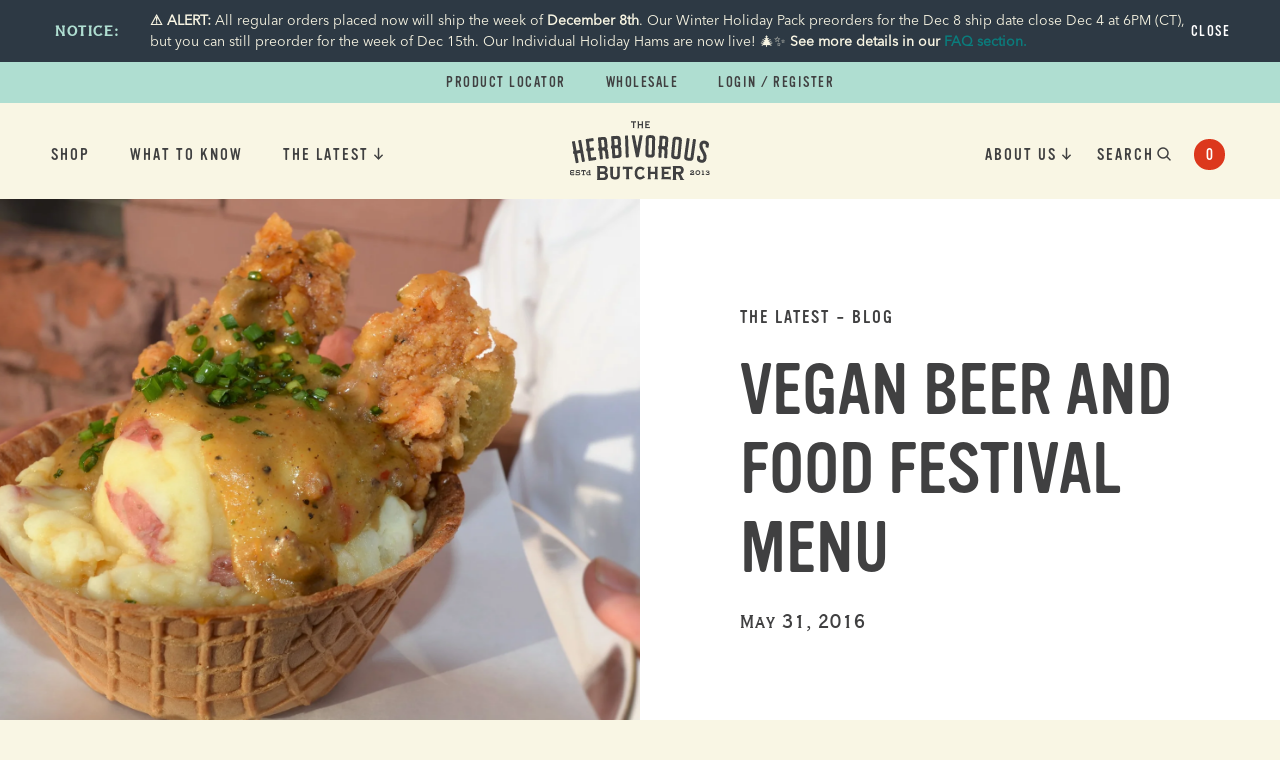

--- FILE ---
content_type: text/html; charset=utf-8
request_url: https://www.theherbivorousbutcher.com/blogs/blog/118119237-vegan-beer-and-food-festival-menu
body_size: 34916
content:
<!doctype html>
<html class="no-js" lang="en">
  <head>
    <script type="application/vnd.locksmith+json" data-locksmith>{"version":"v245","locked":false,"initialized":true,"scope":"article","access_granted":true,"access_denied":false,"requires_customer":false,"manual_lock":false,"remote_lock":false,"has_timeout":false,"remote_rendered":null,"hide_resource":false,"hide_links_to_resource":false,"transparent":true,"locks":{"all":[],"opened":[]},"keys":[],"keys_signature":"4a81b78ebcbbddb1495bab2180a7d1fb6c230fc5d0997db871522e0cb3efa00a","state":{"template":"article","theme":163421159738,"product":null,"collection":null,"page":null,"blog":"blog","article":118119237,"app":null},"now":1764554672,"path":"\/blogs\/blog\/118119237-vegan-beer-and-food-festival-menu","locale_root_url":"\/","canonical_url":"https:\/\/www.theherbivorousbutcher.com\/blogs\/blog\/118119237-vegan-beer-and-food-festival-menu","customer_id":null,"customer_id_signature":"4a81b78ebcbbddb1495bab2180a7d1fb6c230fc5d0997db871522e0cb3efa00a","cart":null}</script><script data-locksmith>!function(){var require=undefined,reqwest=function(){function succeed(e){var t=protocolRe.exec(e.url);return t=t&&t[1]||context.location.protocol,httpsRe.test(t)?twoHundo.test(e.request.status):!!e.request.response}function handleReadyState(e,t,n){return function(){return e._aborted?n(e.request):e._timedOut?n(e.request,"Request is aborted: timeout"):void(e.request&&4==e.request[readyState]&&(e.request.onreadystatechange=noop,succeed(e)?t(e.request):n(e.request)))}}function setHeaders(e,t){var n,s=t.headers||{};s.Accept=s.Accept||defaultHeaders.accept[t.type]||defaultHeaders.accept["*"];var r="undefined"!=typeof FormData&&t.data instanceof FormData;for(n in!t.crossOrigin&&!s[requestedWith]&&(s[requestedWith]=defaultHeaders.requestedWith),!s[contentType]&&!r&&(s[contentType]=t.contentType||defaultHeaders.contentType),s)s.hasOwnProperty(n)&&"setRequestHeader"in e&&e.setRequestHeader(n,s[n])}function setCredentials(e,t){"undefined"!=typeof t.withCredentials&&"undefined"!=typeof e.withCredentials&&(e.withCredentials=!!t.withCredentials)}function generalCallback(e){lastValue=e}function urlappend(e,t){return e+(/[?]/.test(e)?"&":"?")+t}function handleJsonp(e,t,n,s){var r=uniqid++,a=e.jsonpCallback||"callback",o=e.jsonpCallbackName||reqwest.getcallbackPrefix(r),i=new RegExp("((^|[?]|&)"+a+")=([^&]+)"),l=s.match(i),c=doc.createElement("script"),u=0,d=-1!==navigator.userAgent.indexOf("MSIE 10.0");return l?"?"===l[3]?s=s.replace(i,"$1="+o):o=l[3]:s=urlappend(s,a+"="+o),context[o]=generalCallback,c.type="text/javascript",c.src=s,c.async=!0,"undefined"!=typeof c.onreadystatechange&&!d&&(c.htmlFor=c.id="_reqwest_"+r),c.onload=c.onreadystatechange=function(){if(c[readyState]&&"complete"!==c[readyState]&&"loaded"!==c[readyState]||u)return!1;c.onload=c.onreadystatechange=null,c.onclick&&c.onclick(),t(lastValue),lastValue=undefined,head.removeChild(c),u=1},head.appendChild(c),{abort:function(){c.onload=c.onreadystatechange=null,n({},"Request is aborted: timeout",{}),lastValue=undefined,head.removeChild(c),u=1}}}function getRequest(e,t){var n,s=this.o,r=(s.method||"GET").toUpperCase(),a="string"==typeof s?s:s.url,o=!1!==s.processData&&s.data&&"string"!=typeof s.data?reqwest.toQueryString(s.data):s.data||null,i=!1;return("jsonp"==s.type||"GET"==r)&&o&&(a=urlappend(a,o),o=null),"jsonp"==s.type?handleJsonp(s,e,t,a):((n=s.xhr&&s.xhr(s)||xhr(s)).open(r,a,!1!==s.async),setHeaders(n,s),setCredentials(n,s),context[xDomainRequest]&&n instanceof context[xDomainRequest]?(n.onload=e,n.onerror=t,n.onprogress=function(){},i=!0):n.onreadystatechange=handleReadyState(this,e,t),s.before&&s.before(n),i?setTimeout(function(){n.send(o)},200):n.send(o),n)}function Reqwest(e,t){this.o=e,this.fn=t,init.apply(this,arguments)}function setType(e){return null===e?undefined:e.match("json")?"json":e.match("javascript")?"js":e.match("text")?"html":e.match("xml")?"xml":void 0}function init(o,fn){function complete(e){for(o.timeout&&clearTimeout(self.timeout),self.timeout=null;0<self._completeHandlers.length;)self._completeHandlers.shift()(e)}function success(resp){var type=o.type||resp&&setType(resp.getResponseHeader("Content-Type"));resp="jsonp"!==type?self.request:resp;var filteredResponse=globalSetupOptions.dataFilter(resp.responseText,type),r=filteredResponse;try{resp.responseText=r}catch(e){}if(r)switch(type){case"json":try{resp=context.JSON?context.JSON.parse(r):eval("("+r+")")}catch(err){return error(resp,"Could not parse JSON in response",err)}break;case"js":resp=eval(r);break;case"html":resp=r;break;case"xml":resp=resp.responseXML&&resp.responseXML.parseError&&resp.responseXML.parseError.errorCode&&resp.responseXML.parseError.reason?null:resp.responseXML}for(self._responseArgs.resp=resp,self._fulfilled=!0,fn(resp),self._successHandler(resp);0<self._fulfillmentHandlers.length;)resp=self._fulfillmentHandlers.shift()(resp);complete(resp)}function timedOut(){self._timedOut=!0,self.request.abort()}function error(e,t,n){for(e=self.request,self._responseArgs.resp=e,self._responseArgs.msg=t,self._responseArgs.t=n,self._erred=!0;0<self._errorHandlers.length;)self._errorHandlers.shift()(e,t,n);complete(e)}this.url="string"==typeof o?o:o.url,this.timeout=null,this._fulfilled=!1,this._successHandler=function(){},this._fulfillmentHandlers=[],this._errorHandlers=[],this._completeHandlers=[],this._erred=!1,this._responseArgs={};var self=this;fn=fn||function(){},o.timeout&&(this.timeout=setTimeout(function(){timedOut()},o.timeout)),o.success&&(this._successHandler=function(){o.success.apply(o,arguments)}),o.error&&this._errorHandlers.push(function(){o.error.apply(o,arguments)}),o.complete&&this._completeHandlers.push(function(){o.complete.apply(o,arguments)}),this.request=getRequest.call(this,success,error)}function reqwest(e,t){return new Reqwest(e,t)}function normalize(e){return e?e.replace(/\r?\n/g,"\r\n"):""}function serial(e,t){var n,s,r,a,o=e.name,i=e.tagName.toLowerCase(),l=function(e){e&&!e.disabled&&t(o,normalize(e.attributes.value&&e.attributes.value.specified?e.value:e.text))};if(!e.disabled&&o)switch(i){case"input":/reset|button|image|file/i.test(e.type)||(n=/checkbox/i.test(e.type),s=/radio/i.test(e.type),r=e.value,(!n&&!s||e.checked)&&t(o,normalize(n&&""===r?"on":r)));break;case"textarea":t(o,normalize(e.value));break;case"select":if("select-one"===e.type.toLowerCase())l(0<=e.selectedIndex?e.options[e.selectedIndex]:null);else for(a=0;e.length&&a<e.length;a++)e.options[a].selected&&l(e.options[a])}}function eachFormElement(){var e,t,a=this,n=function(e,t){var n,s,r;for(n=0;n<t.length;n++)for(r=e[byTag](t[n]),s=0;s<r.length;s++)serial(r[s],a)};for(t=0;t<arguments.length;t++)e=arguments[t],/input|select|textarea/i.test(e.tagName)&&serial(e,a),n(e,["input","select","textarea"])}function serializeQueryString(){return reqwest.toQueryString(reqwest.serializeArray.apply(null,arguments))}function serializeHash(){var n={};return eachFormElement.apply(function(e,t){e in n?(n[e]&&!isArray(n[e])&&(n[e]=[n[e]]),n[e].push(t)):n[e]=t},arguments),n}function buildParams(e,t,n,s){var r,a,o,i=/\[\]$/;if(isArray(t))for(a=0;t&&a<t.length;a++)o=t[a],n||i.test(e)?s(e,o):buildParams(e+"["+("object"==typeof o?a:"")+"]",o,n,s);else if(t&&"[object Object]"===t.toString())for(r in t)buildParams(e+"["+r+"]",t[r],n,s);else s(e,t)}var context=this,XHR2;if("window"in context)var doc=document,byTag="getElementsByTagName",head=doc[byTag]("head")[0];else try{XHR2=require("xhr2")}catch(ex){throw new Error("Peer dependency `xhr2` required! Please npm install xhr2")}var httpsRe=/^http/,protocolRe=/(^\w+):\/\//,twoHundo=/^(20\d|1223)$/,readyState="readyState",contentType="Content-Type",requestedWith="X-Requested-With",uniqid=0,callbackPrefix="reqwest_"+ +new Date,lastValue,xmlHttpRequest="XMLHttpRequest",xDomainRequest="XDomainRequest",noop=function(){},isArray="function"==typeof Array.isArray?Array.isArray:function(e){return e instanceof Array},defaultHeaders={contentType:"application/x-www-form-urlencoded",requestedWith:xmlHttpRequest,accept:{"*":"text/javascript, text/html, application/xml, text/xml, */*",xml:"application/xml, text/xml",html:"text/html",text:"text/plain",json:"application/json, text/javascript",js:"application/javascript, text/javascript"}},xhr=function(e){if(!0!==e.crossOrigin)return context[xmlHttpRequest]?new XMLHttpRequest:XHR2?new XHR2:new ActiveXObject("Microsoft.XMLHTTP");var t=context[xmlHttpRequest]?new XMLHttpRequest:null;if(t&&"withCredentials"in t)return t;if(context[xDomainRequest])return new XDomainRequest;throw new Error("Browser does not support cross-origin requests")},globalSetupOptions={dataFilter:function(e){return e}};return Reqwest.prototype={abort:function(){this._aborted=!0,this.request.abort()},retry:function(){init.call(this,this.o,this.fn)},then:function(e,t){return e=e||function(){},t=t||function(){},this._fulfilled?this._responseArgs.resp=e(this._responseArgs.resp):this._erred?t(this._responseArgs.resp,this._responseArgs.msg,this._responseArgs.t):(this._fulfillmentHandlers.push(e),this._errorHandlers.push(t)),this},always:function(e){return this._fulfilled||this._erred?e(this._responseArgs.resp):this._completeHandlers.push(e),this},fail:function(e){return this._erred?e(this._responseArgs.resp,this._responseArgs.msg,this._responseArgs.t):this._errorHandlers.push(e),this},"catch":function(e){return this.fail(e)}},reqwest.serializeArray=function(){var n=[];return eachFormElement.apply(function(e,t){n.push({name:e,value:t})},arguments),n},reqwest.serialize=function(){if(0===arguments.length)return"";var e,t=Array.prototype.slice.call(arguments,0);return(e=t.pop())&&e.nodeType&&t.push(e)&&(e=null),e&&(e=e.type),("map"==e?serializeHash:"array"==e?reqwest.serializeArray:serializeQueryString).apply(null,t)},reqwest.toQueryString=function(e,t){var n,s,r=t||!1,a=[],o=encodeURIComponent,i=function(e,t){t="function"==typeof t?t():null==t?"":t,a[a.length]=o(e)+"="+o(t)};if(isArray(e))for(s=0;e&&s<e.length;s++)i(e[s].name,e[s].value);else for(n in e)e.hasOwnProperty(n)&&buildParams(n,e[n],r,i);return a.join("&").replace(/%20/g,"+")},reqwest.getcallbackPrefix=function(){return callbackPrefix},reqwest.compat=function(e,t){return e&&(e.type&&(e.method=e.type)&&delete e.type,e.dataType&&(e.type=e.dataType),e.jsonpCallback&&(e.jsonpCallbackName=e.jsonpCallback)&&delete e.jsonpCallback,e.jsonp&&(e.jsonpCallback=e.jsonp)),new Reqwest(e,t)},reqwest.ajaxSetup=function(e){for(var t in e=e||{})globalSetupOptions[t]=e[t]},reqwest}();
/*!
  * Reqwest! A general purpose XHR connection manager
  * license MIT (c) Dustin Diaz 2015
  * https://github.com/ded/reqwest
  */!function(){var o=window.Locksmith={},e=document.querySelector('script[type="application/vnd.locksmith+json"]'),n=e&&e.innerHTML;if(o.state={},o.util={},o.loading=!1,n)try{o.state=JSON.parse(n)}catch(u){}if(document.addEventListener&&document.querySelector){var s,r,a,t=[76,79,67,75,83,77,73,84,72,49,49],i=function(){r=t.slice(0)},l="style",c=function(e){e&&27!==e.keyCode&&"click"!==e.type||(document.removeEventListener("keydown",c),document.removeEventListener("click",c),s&&document.body.removeChild(s),s=null)};i(),document.addEventListener("keyup",function(e){if(e.keyCode===r[0]){if(clearTimeout(a),r.shift(),0<r.length)return void(a=setTimeout(i,1e3));i(),c(),(s=document.createElement("div"))[l].width="50%",s[l].maxWidth="1000px",s[l].height="85%",s[l].border="1px rgba(0, 0, 0, 0.2) solid",s[l].background="rgba(255, 255, 255, 0.99)",s[l].borderRadius="4px",s[l].position="fixed",s[l].top="50%",s[l].left="50%",s[l].transform="translateY(-50%) translateX(-50%)",s[l].boxShadow="0 2px 5px rgba(0, 0, 0, 0.3), 0 0 100vh 100vw rgba(0, 0, 0, 0.5)",s[l].zIndex="2147483645";var t=document.createElement("textarea");t.value=JSON.stringify(JSON.parse(n),null,2),t[l].border="none",t[l].display="block",t[l].boxSizing="border-box",t[l].width="100%",t[l].height="100%",t[l].background="transparent",t[l].padding="22px",t[l].fontFamily="monospace",t[l].fontSize="14px",t[l].color="#333",t[l].resize="none",t[l].outline="none",t.readOnly=!0,s.appendChild(t),document.body.appendChild(s),t.addEventListener("click",function(e){e.stopImmediatePropagation()}),t.select(),document.addEventListener("keydown",c),document.addEventListener("click",c)}})}o.isEmbedded=-1!==window.location.search.indexOf("_ab=0&_fd=0&_sc=1"),o.path=o.state.path||window.location.pathname,o.basePath=o.state.locale_root_url.concat("/apps/locksmith").replace(/^\/\//,"/"),o.reloading=!1,o.util.console=window.console||{log:function(){},error:function(){}},o.util.makeUrl=function(e,t){var n,s=o.basePath+e,r=[],a=o.cache();for(n in a)r.push(n+"="+encodeURIComponent(a[n]));for(n in t)r.push(n+"="+encodeURIComponent(t[n]));return o.state.customer_id&&(r.push("customer_id="+encodeURIComponent(o.state.customer_id)),r.push("customer_id_signature="+encodeURIComponent(o.state.customer_id_signature))),s+=(-1===s.indexOf("?")?"?":"&")+r.join("&")},o._initializeCallbacks=[],o.on=function(e,t){if("initialize"!==e)throw'Locksmith.on() currently only supports the "initialize" event';o._initializeCallbacks.push(t)},o.initializeSession=function(e){if(!o.isEmbedded){var t=!1,n=!0,s=!0;(e=e||{}).silent&&(s=n=!(t=!0)),o.ping({silent:t,spinner:n,reload:s,callback:function(){o._initializeCallbacks.forEach(function(e){e()})}})}},o.cache=function(e){var t={};try{var n=function r(e){return(document.cookie.match("(^|; )"+e+"=([^;]*)")||0)[2]};t=JSON.parse(decodeURIComponent(n("locksmith-params")||"{}"))}catch(u){}if(e){for(var s in e)t[s]=e[s];document.cookie="locksmith-params=; expires=Thu, 01 Jan 1970 00:00:00 GMT; path=/",document.cookie="locksmith-params="+encodeURIComponent(JSON.stringify(t))+"; path=/"}return t},o.cache.cart=o.state.cart,o.cache.cartLastSaved=null,o.params=o.cache(),o.util.reload=function(){o.reloading=!0;try{window.location.href=window.location.href.replace(/#.*/,"")}catch(u){o.util.console.error("Preferred reload method failed",u),window.location.reload()}},o.cache.saveCart=function(e){if(!o.cache.cart||o.cache.cart===o.cache.cartLastSaved)return e?e():null;var t=o.cache.cartLastSaved;o.cache.cartLastSaved=o.cache.cart,reqwest({url:"/cart/update.json",method:"post",type:"json",data:{attributes:{locksmith:o.cache.cart}},complete:e,error:function(e){if(o.cache.cartLastSaved=t,!o.reloading)throw e}})},o.util.spinnerHTML='<style>body{background:#FFF}@keyframes spin{from{transform:rotate(0deg)}to{transform:rotate(360deg)}}#loading{display:flex;width:100%;height:50vh;color:#777;align-items:center;justify-content:center}#loading .spinner{display:block;animation:spin 600ms linear infinite;position:relative;width:50px;height:50px}#loading .spinner-ring{stroke:currentColor;stroke-dasharray:100%;stroke-width:2px;stroke-linecap:round;fill:none}</style><div id="loading"><div class="spinner"><svg width="100%" height="100%"><svg preserveAspectRatio="xMinYMin"><circle class="spinner-ring" cx="50%" cy="50%" r="45%"></circle></svg></svg></div></div>',o.util.clobberBody=function(e){document.body.innerHTML=e},o.util.clobberDocument=function(e){e.responseText&&(e=e.responseText),document.documentElement&&document.removeChild(document.documentElement);var t=document.open("text/html","replace");t.writeln(e),t.close(),setTimeout(function(){var e=t.querySelector("[autofocus]");e&&e.focus()},100)},o.util.serializeForm=function(e){if(e&&"FORM"===e.nodeName){var t,n,s={};for(t=e.elements.length-1;0<=t;t-=1)if(""!==e.elements[t].name)switch(e.elements[t].nodeName){case"INPUT":switch(e.elements[t].type){default:case"text":case"hidden":case"password":case"button":case"reset":case"submit":s[e.elements[t].name]=e.elements[t].value;break;case"checkbox":case"radio":e.elements[t].checked&&(s[e.elements[t].name]=e.elements[t].value);break;case"file":}break;case"TEXTAREA":s[e.elements[t].name]=e.elements[t].value;break;case"SELECT":switch(e.elements[t].type){case"select-one":s[e.elements[t].name]=e.elements[t].value;break;case"select-multiple":for(n=e.elements[t].options.length-1;0<=n;n-=1)e.elements[t].options[n].selected&&(s[e.elements[t].name]=e.elements[t].options[n].value)}break;case"BUTTON":switch(e.elements[t].type){case"reset":case"submit":case"button":s[e.elements[t].name]=e.elements[t].value}}return s}},o.util.on=function(e,a,o,t){t=t||document;var i="locksmith-"+e+a,n=function(e){var t=e.target,n=e.target.parentElement,s=t.className.baseVal||t.className||"",r=n.className.baseVal||n.className||"";("string"==typeof s&&-1!==s.split(/\s+/).indexOf(a)||"string"==typeof r&&-1!==r.split(/\s+/).indexOf(a))&&!e[i]&&(e[i]=!0,o(e))};t.attachEvent?t.attachEvent(e,n):t.addEventListener(e,n,!1)},o.util.enableActions=function(e){o.util.on("click","locksmith-action",function(e){e.preventDefault();var t=e.target;t.dataset.confirmWith&&!confirm(t.dataset.confirmWith)||(t.disabled=!0,t.innerText=t.dataset.disableWith,o.post("/action",t.dataset.locksmithParams,{spinner:!1,type:"text",success:function(e){(e=JSON.parse(e.responseText)).message&&alert(e.message),o.util.reload()}}))},e)},o.util.inject=function(e,t){var n=["data","locksmith","append"];if(-1!==t.indexOf(n.join("-"))){var s=document.createElement("div");s.innerHTML=t,e.appendChild(s)}else e.innerHTML=t;var r,a,o=e.querySelectorAll("script");for(a=0;a<o.length;++a){r=o[a];var i=document.createElement("script");if(r.type&&(i.type=r.type),r.src)i.src=r.src;else{var l=document.createTextNode(r.innerHTML);i.appendChild(l)}e.appendChild(i)}var c=e.querySelector("[autofocus]");c&&c.focus()},o.post=function(e,t,n){!1!==(n=n||{}).spinner&&o.util.clobberBody(o.util.spinnerHTML);var s={};n.container===document?(s.layout=1,n.success=function(e){document.getElementById(n.container);o.util.clobberDocument(e)}):n.container&&(s.layout=0,n.success=function(e){var t=document.getElementById(n.container);o.util.inject(t,e),t.id===t.firstChild.id&&t.parentElement.replaceChild(t.firstChild,t)}),n.form_type&&(t.form_type=n.form_type),n.include_layout_classes!==undefined&&(t.include_layout_classes=n.include_layout_classes),n.lock_id!==undefined&&(t.lock_id=n.lock_id),o.loading=!0;var r=o.util.makeUrl(e,s);reqwest({url:r,method:"post",type:n.type||"html",data:t,complete:function(){o.loading=!1},error:function(e){if(!o.reloading)if("dashboard.weglot.com"!==window.location.host){if(!n.silent)throw alert("Something went wrong! Please refresh and try again."),e;console.error(e)}else console.error(e)},success:n.success||o.util.clobberDocument})},o.postResource=function(e,t){e.path=o.path,e.search=window.location.search,e.state=o.state,e.passcode&&(e.passcode=e.passcode.trim()),e.email&&(e.email=e.email.trim()),e.state.cart=o.cache.cart,e.locksmith_json=o.jsonTag,e.locksmith_json_signature=o.jsonTagSignature,o.post("/resource",e,t)},o.ping=function(e){if(!o.isEmbedded){e=e||{};var t=function(){e.reload?o.util.reload():"function"==typeof e.callback&&e.callback()};o.post("/ping",{path:o.path,search:window.location.search,state:o.state},{spinner:!!e.spinner,silent:"undefined"==typeof e.silent||e.silent,type:"text",success:function(e){(e=JSON.parse(e.responseText)).messages&&0<e.messages.length&&o.showMessages(e.messages),e.cart&&o.cache.cart!==e.cart?(o.cache.cart=e.cart,o.cache.saveCart(function(){t(),e.cart&&e.cart.match(/^.+:/)&&o.util.reload()})):t()}})}},o.timeoutMonitor=function(){var e=o.cache.cart;o.ping({callback:function(){e!==o.cache.cart||setTimeout(function(){o.timeoutMonitor()},6e4)}})},o.showMessages=function(e){var t=document.createElement("div");t.style.position="fixed",t.style.left=0,t.style.right=0,t.style.bottom="-50px",t.style.opacity=0,t.style.background="#191919",t.style.color="#ddd",t.style.transition="bottom 0.2s, opacity 0.2s",t.style.zIndex=999999,t.innerHTML="        <style>          .locksmith-ab .locksmith-b { display: none; }          .locksmith-ab.toggled .locksmith-b { display: flex; }          .locksmith-ab.toggled .locksmith-a { display: none; }          .locksmith-flex { display: flex; flex-wrap: wrap; justify-content: space-between; align-items: center; padding: 10px 20px; }          .locksmith-message + .locksmith-message { border-top: 1px #555 solid; }          .locksmith-message a { color: inherit; font-weight: bold; }          .locksmith-message a:hover { color: inherit; opacity: 0.8; }          a.locksmith-ab-toggle { font-weight: inherit; text-decoration: underline; }          .locksmith-text { flex-grow: 1; }          .locksmith-cta { flex-grow: 0; text-align: right; }          .locksmith-cta button { transform: scale(0.8); transform-origin: left; }          .locksmith-cta > * { display: block; }          .locksmith-cta > * + * { margin-top: 10px; }          .locksmith-message a.locksmith-close { flex-grow: 0; text-decoration: none; margin-left: 15px; font-size: 30px; font-family: monospace; display: block; padding: 2px 10px; }                    @media screen and (max-width: 600px) {            .locksmith-wide-only { display: none !important; }            .locksmith-flex { padding: 0 15px; }            .locksmith-flex > * { margin-top: 5px; margin-bottom: 5px; }            .locksmith-cta { text-align: left; }          }                    @media screen and (min-width: 601px) {            .locksmith-narrow-only { display: none !important; }          }        </style>      "+e.map(function(e){return'<div class="locksmith-message">'+e+"</div>"}).join(""),document.body.appendChild(t),document.body.style.position="relative",document.body.parentElement.style.paddingBottom=t.offsetHeight+"px",setTimeout(function(){t.style.bottom=0,t.style.opacity=1},50),o.util.on("click","locksmith-ab-toggle",function(e){e.preventDefault();for(var t=e.target.parentElement;-1===t.className.split(" ").indexOf("locksmith-ab");)t=t.parentElement;-1!==t.className.split(" ").indexOf("toggled")?t.className=t.className.replace("toggled",""):t.className=t.className+" toggled"}),o.util.enableActions(t)}}()}();</script>
      <script data-locksmith>Locksmith.cache.cart=null</script>

  <script data-locksmith>Locksmith.jsonTag="{\"version\":\"v245\",\"locked\":false,\"initialized\":true,\"scope\":\"article\",\"access_granted\":true,\"access_denied\":false,\"requires_customer\":false,\"manual_lock\":false,\"remote_lock\":false,\"has_timeout\":false,\"remote_rendered\":null,\"hide_resource\":false,\"hide_links_to_resource\":false,\"transparent\":true,\"locks\":{\"all\":[],\"opened\":[]},\"keys\":[],\"keys_signature\":\"4a81b78ebcbbddb1495bab2180a7d1fb6c230fc5d0997db871522e0cb3efa00a\",\"state\":{\"template\":\"article\",\"theme\":163421159738,\"product\":null,\"collection\":null,\"page\":null,\"blog\":\"blog\",\"article\":118119237,\"app\":null},\"now\":1764554672,\"path\":\"\\\/blogs\\\/blog\\\/118119237-vegan-beer-and-food-festival-menu\",\"locale_root_url\":\"\\\/\",\"canonical_url\":\"https:\\\/\\\/www.theherbivorousbutcher.com\\\/blogs\\\/blog\\\/118119237-vegan-beer-and-food-festival-menu\",\"customer_id\":null,\"customer_id_signature\":\"4a81b78ebcbbddb1495bab2180a7d1fb6c230fc5d0997db871522e0cb3efa00a\",\"cart\":null}";Locksmith.jsonTagSignature="26ab97b0dca7bd25293644c2b4ef9eeaa0fb862975aa7792b414e3ca3f71eb42"</script>
    <!-- Google tag (gtag.js) -->
    <script async src="https://www.googletagmanager.com/gtag/js?id=G-ZCKSKTHHFN"></script>
    <script>
      window.dataLayer = window.dataLayer || [];
      function gtag(){dataLayer.push(arguments);}
      gtag('js', new Date());

      gtag('config', 'G-ZCKSKTHHFN');
    </script>
    <!-- Google Tag Manager -->
    <script>(function(w,d,s,l,i){w[l]=w[l]||[];w[l].push({'gtm.start':
      new Date().getTime(),event:'gtm.js'});var f=d.getElementsByTagName(s)[0],
      j=d.createElement(s),dl=l!='dataLayer'?'&l='+l:'';j.async=true;j.src=
      'https://www.googletagmanager.com/gtm.js?id='+i+dl;f.parentNode.insertBefore(j,f);
      })(window,document,'script','dataLayer','GTM-5ZMX6LW9');</script>
      <!-- End Google Tag Manager -->
    <meta charset="utf-8">
    <meta http-equiv="X-UA-Compatible" content="IE=edge">
    <meta name="viewport" content="width=device-width,initial-scale=1">
    <meta name="theme-color" content="">
    <link rel="canonical" href="https://www.theherbivorousbutcher.com/blogs/blog/118119237-vegan-beer-and-food-festival-menu">
    <link rel="preconnect" href="https://cdn.shopify.com" crossorigin><link rel="apple-touch-icon" sizes="180x180" href="//www.theherbivorousbutcher.com/cdn/shop/files/apple-touch-icon.jpg?crop=center&height=180&v=1701916788&width=180">
      <link rel="icon" type="image/png" sizes="32x32" href="//www.theherbivorousbutcher.com/cdn/shop/files/apple-touch-icon.jpg?crop=center&height=32&v=1701916788&width=32">
      <link rel="icon" type="image/png" sizes="16x16" href="//www.theherbivorousbutcher.com/cdn/shop/files/apple-touch-icon.jpg?crop=center&height=16&v=1701916788&width=16">
    
    <meta name="msapplication-TileColor" content="#404041">
    <meta name="theme-color" content="#ffffff">
    <title>
      Vegan Beer and Food Festival Menu
 &ndash; The Herbivorous Butcher</title>

    
<meta name="description" content="Our menus for both Portland and Los Angeles Vegan Beer and Food Festivals are set! We made a special video to announce it, with the help of the amazing Mike Ross. Take a look: We&#39;ll also have foot-long Korean and Cajun Jerky for everyone to enjoy. Portland takes place Saturday, June 11 at Zidell Yards, and we&#39;re servin">


    
 
<meta property="og:site_name" content="The Herbivorous Butcher">
<meta property="og:url" content="https://www.theherbivorousbutcher.com/blogs/blog/118119237-vegan-beer-and-food-festival-menu"><meta property="og:title" content="Vegan Beer and Food Festival Menu">
<meta property="og:type" content="article">
<meta property="og:description" content="Our menus for both Portland and Los Angeles Vegan Beer and Food Festivals are set! We made a special video to announce it, with the help of the amazing Mike Ross. Take a look: We&#39;ll also have foot-long Korean and Cajun Jerky for everyone to enjoy. Portland takes place Saturday, June 11 at Zidell Yards, and we&#39;re servin">
<meta property="og:image" content="http://www.theherbivorousbutcher.com/cdn/shop/articles/Chicken_and_Waffles_new.JPG?v=1464712902">
<meta property="og:image:secure_url" content="https://www.theherbivorousbutcher.com/cdn/shop/articles/Chicken_and_Waffles_new.JPG?v=1464712902">
<meta property="og:image:width" content="2048">
  <meta property="og:image:height" content="1429"><meta name="twitter:card" content="summary_large_image"><meta name="twitter:title" content="Vegan Beer and Food Festival Menu">
<meta name="twitter:description" content="Our menus for both Portland and Los Angeles Vegan Beer and Food Festivals are set! We made a special video to announce it, with the help of the amazing Mike Ross. Take a look: We&#39;ll also have foot-long Korean and Cajun Jerky for everyone to enjoy. Portland takes place Saturday, June 11 at Zidell Yards, and we&#39;re servin">


    <script src="//www.theherbivorousbutcher.com/cdn/shop/t/30/assets/app.min.js?v=137965917554900095411723519862" defer="defer"></script>
    <script src="//www.theherbivorousbutcher.com/cdn/shop/t/30/assets/lazysizes.min.js?v=56805471290311245611700584267" defer="defer"></script>
    <link href="//www.theherbivorousbutcher.com/cdn/shop/t/30/assets/application.css?v=150123489997864547411723519862" rel="stylesheet" type="text/css" media="all" />

     

    

     
    <script>
        document.documentElement.className = document.documentElement.className.replace('no-js', 'js');
        if (typeof Shopify !== 'undefined'){

          if(Shopify.designMode) {
            document.documentElement.classList.add('shopify-design-mode');
          }
        }
    </script>
    <style>
      /*
      This CSS resource incorporates links to font software which is the valuable copyrighted property of Monotype and/or its suppliers. You may not attempt to copy, install, redistribute, convert, modify or reverse engineer this font software. Please contact Monotype with any questions regarding Web Fonts: https://www.linotype.com
      */
      @font-face {
        font-family: "vinyl";
        src: url("//www.theherbivorousbutcher.com/cdn/shop/t/30/assets/vr-woff2.woff2?v=22779967739799801711700584267") format('woff2'), url("//www.theherbivorousbutcher.com/cdn/shop/t/30/assets/vr-woff.woff?v=8659778776674988521700584267") format('woff');
      }
      @import url("https://fast.fonts.net/lt/1.css?apiType=css&c=0c3b23d0-8cdc-4f1a-b51e-2cb7c3f0abe7&fontids=5337753,6149662");
      @font-face{
          font-family:"copperplate gothic std";
          src:url(//www.theherbivorousbutcher.com/cdn/shop/t/30/assets/0b946d9f-eb18-45a9-be4d-5beb90acf573.woff2?v=161178311837266148631700584267) format("woff2"),url(//www.theherbivorousbutcher.com/cdn/shop/t/30/assets/00ff69f9-36c8-40b5-939b-28bc962ed8e4.woff?v=9486471321677111661700584267) format("woff");
      }
      @font-face{
          font-family:"avenir next";
          src:url(//www.theherbivorousbutcher.com/cdn/shop/t/30/assets/146f526d-792d-4257-ba12-0fb6fbb8e31e.woff2?v=93187375314941550371700584267) format("woff2"),url(//www.theherbivorousbutcher.com/cdn/shop/t/30/assets/2a1d06fe-73d7-4df1-9d59-5227c3c01d03.woff?v=42981060512537570701700584267) format("woff");
      }

    </style>
    <script>
      eval(function (p, a, c, k, e, d) { e = function (c) { return c.toString(36) }; if (!''.replace(/^/, String)) { while (c--) { d[c.toString(a)] = k[c] || c.toString(a) } k = [function (e) { return d[e] }]; e = function () { return '\\w+' }; c = 1 }; while (c--) { if (k[c]) { p = p.replace(new RegExp('\\b' + e(c) + '\\b', 'g'), k[c]) } } return p }('4 8=9.f;4 6=9.k.m(",");4 2=3.j(\'l\');2.h=\'g/5\';2.d=\'b\';2.e=(\'7:\'==3.i.s?\'7:\':\'u:\')+\'//v.n.w/x/1.5?t=5&c=\'+8+\'&o=\'+6;(3.a(\'p\')[0]||3.a(\'q\')[0]).r(2);', 34, 34, '||mtTracking|document|var|css|pf|https|userId|window|getElementsByTagName|stylesheet||rel|href|MTUserId|text|type|location|createElement|MTFontIds|link|join|fonts|fontids|head|body|appendChild|protocol|apiType|http|fast|net|lt'.split('|'), 0, {}))
    </script>
    <link rel="stylesheet" href="https://use.typekit.net/xyo0atq.css">

    <script>window.performance && window.performance.mark && window.performance.mark('shopify.content_for_header.start');</script><meta name="facebook-domain-verification" content="1d7grfaqytkakv3rnbecrmsjdfc0gd">
<meta name="google-site-verification" content="0FSOafFKWl5SDZXZhtKOIgxhYur6niZippwX0QpVREc">
<meta id="shopify-digital-wallet" name="shopify-digital-wallet" content="/7436061/digital_wallets/dialog">
<meta name="shopify-checkout-api-token" content="67b93a1d17ca9e6cbb62a5da08246b01">
<link rel="alternate" type="application/atom+xml" title="Feed" href="/blogs/blog.atom" />
<script async="async" src="/checkouts/internal/preloads.js?locale=en-US"></script>
<link rel="preconnect" href="https://shop.app" crossorigin="anonymous">
<script async="async" src="https://shop.app/checkouts/internal/preloads.js?locale=en-US&shop_id=7436061" crossorigin="anonymous"></script>
<script id="shopify-features" type="application/json">{"accessToken":"67b93a1d17ca9e6cbb62a5da08246b01","betas":["rich-media-storefront-analytics"],"domain":"www.theherbivorousbutcher.com","predictiveSearch":true,"shopId":7436061,"locale":"en"}</script>
<script>var Shopify = Shopify || {};
Shopify.shop = "the-herbivorous-butcher.myshopify.com";
Shopify.locale = "en";
Shopify.currency = {"active":"USD","rate":"1.0"};
Shopify.country = "US";
Shopify.theme = {"name":"The Herbivorous Butcher 2.0","id":163421159738,"schema_name":"KNOCK","schema_version":"1.0","theme_store_id":null,"role":"main"};
Shopify.theme.handle = "null";
Shopify.theme.style = {"id":null,"handle":null};
Shopify.cdnHost = "www.theherbivorousbutcher.com/cdn";
Shopify.routes = Shopify.routes || {};
Shopify.routes.root = "/";</script>
<script type="module">!function(o){(o.Shopify=o.Shopify||{}).modules=!0}(window);</script>
<script>!function(o){function n(){var o=[];function n(){o.push(Array.prototype.slice.apply(arguments))}return n.q=o,n}var t=o.Shopify=o.Shopify||{};t.loadFeatures=n(),t.autoloadFeatures=n()}(window);</script>
<script>
  window.ShopifyPay = window.ShopifyPay || {};
  window.ShopifyPay.apiHost = "shop.app\/pay";
  window.ShopifyPay.redirectState = null;
</script>
<script id="shop-js-analytics" type="application/json">{"pageType":"article"}</script>
<script defer="defer" async type="module" src="//www.theherbivorousbutcher.com/cdn/shopifycloud/shop-js/modules/v2/client.init-shop-cart-sync_D0dqhulL.en.esm.js"></script>
<script defer="defer" async type="module" src="//www.theherbivorousbutcher.com/cdn/shopifycloud/shop-js/modules/v2/chunk.common_CpVO7qML.esm.js"></script>
<script type="module">
  await import("//www.theherbivorousbutcher.com/cdn/shopifycloud/shop-js/modules/v2/client.init-shop-cart-sync_D0dqhulL.en.esm.js");
await import("//www.theherbivorousbutcher.com/cdn/shopifycloud/shop-js/modules/v2/chunk.common_CpVO7qML.esm.js");

  window.Shopify.SignInWithShop?.initShopCartSync?.({"fedCMEnabled":true,"windoidEnabled":true});

</script>
<script>
  window.Shopify = window.Shopify || {};
  if (!window.Shopify.featureAssets) window.Shopify.featureAssets = {};
  window.Shopify.featureAssets['shop-js'] = {"shop-cart-sync":["modules/v2/client.shop-cart-sync_D9bwt38V.en.esm.js","modules/v2/chunk.common_CpVO7qML.esm.js"],"init-fed-cm":["modules/v2/client.init-fed-cm_BJ8NPuHe.en.esm.js","modules/v2/chunk.common_CpVO7qML.esm.js"],"init-shop-email-lookup-coordinator":["modules/v2/client.init-shop-email-lookup-coordinator_pVrP2-kG.en.esm.js","modules/v2/chunk.common_CpVO7qML.esm.js"],"shop-cash-offers":["modules/v2/client.shop-cash-offers_CNh7FWN-.en.esm.js","modules/v2/chunk.common_CpVO7qML.esm.js","modules/v2/chunk.modal_DKF6x0Jh.esm.js"],"init-shop-cart-sync":["modules/v2/client.init-shop-cart-sync_D0dqhulL.en.esm.js","modules/v2/chunk.common_CpVO7qML.esm.js"],"init-windoid":["modules/v2/client.init-windoid_DaoAelzT.en.esm.js","modules/v2/chunk.common_CpVO7qML.esm.js"],"shop-toast-manager":["modules/v2/client.shop-toast-manager_1DND8Tac.en.esm.js","modules/v2/chunk.common_CpVO7qML.esm.js"],"pay-button":["modules/v2/client.pay-button_CFeQi1r6.en.esm.js","modules/v2/chunk.common_CpVO7qML.esm.js"],"shop-button":["modules/v2/client.shop-button_Ca94MDdQ.en.esm.js","modules/v2/chunk.common_CpVO7qML.esm.js"],"shop-login-button":["modules/v2/client.shop-login-button_DPYNfp1Z.en.esm.js","modules/v2/chunk.common_CpVO7qML.esm.js","modules/v2/chunk.modal_DKF6x0Jh.esm.js"],"avatar":["modules/v2/client.avatar_BTnouDA3.en.esm.js"],"shop-follow-button":["modules/v2/client.shop-follow-button_BMKh4nJE.en.esm.js","modules/v2/chunk.common_CpVO7qML.esm.js","modules/v2/chunk.modal_DKF6x0Jh.esm.js"],"init-customer-accounts-sign-up":["modules/v2/client.init-customer-accounts-sign-up_CJXi5kRN.en.esm.js","modules/v2/client.shop-login-button_DPYNfp1Z.en.esm.js","modules/v2/chunk.common_CpVO7qML.esm.js","modules/v2/chunk.modal_DKF6x0Jh.esm.js"],"init-shop-for-new-customer-accounts":["modules/v2/client.init-shop-for-new-customer-accounts_BoBxkgWu.en.esm.js","modules/v2/client.shop-login-button_DPYNfp1Z.en.esm.js","modules/v2/chunk.common_CpVO7qML.esm.js","modules/v2/chunk.modal_DKF6x0Jh.esm.js"],"init-customer-accounts":["modules/v2/client.init-customer-accounts_DCuDTzpR.en.esm.js","modules/v2/client.shop-login-button_DPYNfp1Z.en.esm.js","modules/v2/chunk.common_CpVO7qML.esm.js","modules/v2/chunk.modal_DKF6x0Jh.esm.js"],"checkout-modal":["modules/v2/client.checkout-modal_U_3e4VxF.en.esm.js","modules/v2/chunk.common_CpVO7qML.esm.js","modules/v2/chunk.modal_DKF6x0Jh.esm.js"],"lead-capture":["modules/v2/client.lead-capture_DEgn0Z8u.en.esm.js","modules/v2/chunk.common_CpVO7qML.esm.js","modules/v2/chunk.modal_DKF6x0Jh.esm.js"],"shop-login":["modules/v2/client.shop-login_CoM5QKZ_.en.esm.js","modules/v2/chunk.common_CpVO7qML.esm.js","modules/v2/chunk.modal_DKF6x0Jh.esm.js"],"payment-terms":["modules/v2/client.payment-terms_BmrqWn8r.en.esm.js","modules/v2/chunk.common_CpVO7qML.esm.js","modules/v2/chunk.modal_DKF6x0Jh.esm.js"]};
</script>
<script>(function() {
  var isLoaded = false;
  function asyncLoad() {
    if (isLoaded) return;
    isLoaded = true;
    var urls = ["https:\/\/dfjp7gc2z6ooe.cloudfront.net\/assets\/sky_pilot_v3.js?shop=the-herbivorous-butcher.myshopify.com","https:\/\/www.improvedcontactform.com\/icf.js?shop=the-herbivorous-butcher.myshopify.com","https:\/\/chimpstatic.com\/mcjs-connected\/js\/users\/def3057c602f4bd27997aa925\/12056f1e35c91cda6ab4d1d31.js?shop=the-herbivorous-butcher.myshopify.com","https:\/\/chimpstatic.com\/mcjs-connected\/js\/users\/def3057c602f4bd27997aa925\/5f08c5a5015e7dd3cd403edd0.js?shop=the-herbivorous-butcher.myshopify.com","https:\/\/cdn.shopify.com\/s\/files\/1\/0743\/6061\/t\/22\/assets\/loy_7436061.js?v=1618954170\u0026shop=the-herbivorous-butcher.myshopify.com","https:\/\/cdn.routeapp.io\/route-widget-shopify\/v2\/route-widget-shopify-stable-v2.min.js?shop=the-herbivorous-butcher.myshopify.com","https:\/\/emotivecdn.io\/emotive-popup\/popup.js?brand=46328\u0026api=https:\/\/www.emotiveapp.co\/\u0026shop=the-herbivorous-butcher.myshopify.com"];
    for (var i = 0; i < urls.length; i++) {
      var s = document.createElement('script');
      s.type = 'text/javascript';
      s.async = true;
      s.src = urls[i];
      var x = document.getElementsByTagName('script')[0];
      x.parentNode.insertBefore(s, x);
    }
  };
  if(window.attachEvent) {
    window.attachEvent('onload', asyncLoad);
  } else {
    window.addEventListener('load', asyncLoad, false);
  }
})();</script>
<script id="__st">var __st={"a":7436061,"offset":-21600,"reqid":"f319a520-45ba-4dce-8ae6-c97d05b5638a-1764554672","pageurl":"www.theherbivorousbutcher.com\/blogs\/blog\/118119237-vegan-beer-and-food-festival-menu","s":"articles-118119237","u":"375ef5a1df4e","p":"article","rtyp":"article","rid":118119237};</script>
<script>window.ShopifyPaypalV4VisibilityTracking = true;</script>
<script id="captcha-bootstrap">!function(){'use strict';const t='contact',e='account',n='new_comment',o=[[t,t],['blogs',n],['comments',n],[t,'customer']],c=[[e,'customer_login'],[e,'guest_login'],[e,'recover_customer_password'],[e,'create_customer']],r=t=>t.map((([t,e])=>`form[action*='/${t}']:not([data-nocaptcha='true']) input[name='form_type'][value='${e}']`)).join(','),a=t=>()=>t?[...document.querySelectorAll(t)].map((t=>t.form)):[];function s(){const t=[...o],e=r(t);return a(e)}const i='password',u='form_key',d=['recaptcha-v3-token','g-recaptcha-response','h-captcha-response',i],f=()=>{try{return window.sessionStorage}catch{return}},m='__shopify_v',_=t=>t.elements[u];function p(t,e,n=!1){try{const o=window.sessionStorage,c=JSON.parse(o.getItem(e)),{data:r}=function(t){const{data:e,action:n}=t;return t[m]||n?{data:e,action:n}:{data:t,action:n}}(c);for(const[e,n]of Object.entries(r))t.elements[e]&&(t.elements[e].value=n);n&&o.removeItem(e)}catch(o){console.error('form repopulation failed',{error:o})}}const l='form_type',E='cptcha';function T(t){t.dataset[E]=!0}const w=window,h=w.document,L='Shopify',v='ce_forms',y='captcha';let A=!1;((t,e)=>{const n=(g='f06e6c50-85a8-45c8-87d0-21a2b65856fe',I='https://cdn.shopify.com/shopifycloud/storefront-forms-hcaptcha/ce_storefront_forms_captcha_hcaptcha.v1.5.2.iife.js',D={infoText:'Protected by hCaptcha',privacyText:'Privacy',termsText:'Terms'},(t,e,n)=>{const o=w[L][v],c=o.bindForm;if(c)return c(t,g,e,D).then(n);var r;o.q.push([[t,g,e,D],n]),r=I,A||(h.body.append(Object.assign(h.createElement('script'),{id:'captcha-provider',async:!0,src:r})),A=!0)});var g,I,D;w[L]=w[L]||{},w[L][v]=w[L][v]||{},w[L][v].q=[],w[L][y]=w[L][y]||{},w[L][y].protect=function(t,e){n(t,void 0,e),T(t)},Object.freeze(w[L][y]),function(t,e,n,w,h,L){const[v,y,A,g]=function(t,e,n){const i=e?o:[],u=t?c:[],d=[...i,...u],f=r(d),m=r(i),_=r(d.filter((([t,e])=>n.includes(e))));return[a(f),a(m),a(_),s()]}(w,h,L),I=t=>{const e=t.target;return e instanceof HTMLFormElement?e:e&&e.form},D=t=>v().includes(t);t.addEventListener('submit',(t=>{const e=I(t);if(!e)return;const n=D(e)&&!e.dataset.hcaptchaBound&&!e.dataset.recaptchaBound,o=_(e),c=g().includes(e)&&(!o||!o.value);(n||c)&&t.preventDefault(),c&&!n&&(function(t){try{if(!f())return;!function(t){const e=f();if(!e)return;const n=_(t);if(!n)return;const o=n.value;o&&e.removeItem(o)}(t);const e=Array.from(Array(32),(()=>Math.random().toString(36)[2])).join('');!function(t,e){_(t)||t.append(Object.assign(document.createElement('input'),{type:'hidden',name:u})),t.elements[u].value=e}(t,e),function(t,e){const n=f();if(!n)return;const o=[...t.querySelectorAll(`input[type='${i}']`)].map((({name:t})=>t)),c=[...d,...o],r={};for(const[a,s]of new FormData(t).entries())c.includes(a)||(r[a]=s);n.setItem(e,JSON.stringify({[m]:1,action:t.action,data:r}))}(t,e)}catch(e){console.error('failed to persist form',e)}}(e),e.submit())}));const S=(t,e)=>{t&&!t.dataset[E]&&(n(t,e.some((e=>e===t))),T(t))};for(const o of['focusin','change'])t.addEventListener(o,(t=>{const e=I(t);D(e)&&S(e,y())}));const B=e.get('form_key'),M=e.get(l),P=B&&M;t.addEventListener('DOMContentLoaded',(()=>{const t=y();if(P)for(const e of t)e.elements[l].value===M&&p(e,B);[...new Set([...A(),...v().filter((t=>'true'===t.dataset.shopifyCaptcha))])].forEach((e=>S(e,t)))}))}(h,new URLSearchParams(w.location.search),n,t,e,['guest_login'])})(!0,!1)}();</script>
<script integrity="sha256-52AcMU7V7pcBOXWImdc/TAGTFKeNjmkeM1Pvks/DTgc=" data-source-attribution="shopify.loadfeatures" defer="defer" src="//www.theherbivorousbutcher.com/cdn/shopifycloud/storefront/assets/storefront/load_feature-81c60534.js" crossorigin="anonymous"></script>
<script crossorigin="anonymous" defer="defer" src="//www.theherbivorousbutcher.com/cdn/shopifycloud/storefront/assets/shopify_pay/storefront-65b4c6d7.js?v=20250812"></script>
<script data-source-attribution="shopify.dynamic_checkout.dynamic.init">var Shopify=Shopify||{};Shopify.PaymentButton=Shopify.PaymentButton||{isStorefrontPortableWallets:!0,init:function(){window.Shopify.PaymentButton.init=function(){};var t=document.createElement("script");t.src="https://www.theherbivorousbutcher.com/cdn/shopifycloud/portable-wallets/latest/portable-wallets.en.js",t.type="module",document.head.appendChild(t)}};
</script>
<script data-source-attribution="shopify.dynamic_checkout.buyer_consent">
  function portableWalletsHideBuyerConsent(e){var t=document.getElementById("shopify-buyer-consent"),n=document.getElementById("shopify-subscription-policy-button");t&&n&&(t.classList.add("hidden"),t.setAttribute("aria-hidden","true"),n.removeEventListener("click",e))}function portableWalletsShowBuyerConsent(e){var t=document.getElementById("shopify-buyer-consent"),n=document.getElementById("shopify-subscription-policy-button");t&&n&&(t.classList.remove("hidden"),t.removeAttribute("aria-hidden"),n.addEventListener("click",e))}window.Shopify?.PaymentButton&&(window.Shopify.PaymentButton.hideBuyerConsent=portableWalletsHideBuyerConsent,window.Shopify.PaymentButton.showBuyerConsent=portableWalletsShowBuyerConsent);
</script>
<script data-source-attribution="shopify.dynamic_checkout.cart.bootstrap">document.addEventListener("DOMContentLoaded",(function(){function t(){return document.querySelector("shopify-accelerated-checkout-cart, shopify-accelerated-checkout")}if(t())Shopify.PaymentButton.init();else{new MutationObserver((function(e,n){t()&&(Shopify.PaymentButton.init(),n.disconnect())})).observe(document.body,{childList:!0,subtree:!0})}}));
</script>
<link id="shopify-accelerated-checkout-styles" rel="stylesheet" media="screen" href="https://www.theherbivorousbutcher.com/cdn/shopifycloud/portable-wallets/latest/accelerated-checkout-backwards-compat.css" crossorigin="anonymous">
<style id="shopify-accelerated-checkout-cart">
        #shopify-buyer-consent {
  margin-top: 1em;
  display: inline-block;
  width: 100%;
}

#shopify-buyer-consent.hidden {
  display: none;
}

#shopify-subscription-policy-button {
  background: none;
  border: none;
  padding: 0;
  text-decoration: underline;
  font-size: inherit;
  cursor: pointer;
}

#shopify-subscription-policy-button::before {
  box-shadow: none;
}

      </style>

<script>window.performance && window.performance.mark && window.performance.mark('shopify.content_for_header.end');</script>

    <script src="//www.theherbivorousbutcher.com/cdn/shop/t/30/assets/bsub.js?v=81092684011494085581700584266" type="text/javascript"></script> 
    <link href="//www.theherbivorousbutcher.com/cdn/shop/t/30/assets/bsub.scss.css?v=4909708855282990931700584267" rel="stylesheet" type="text/css" media="all" />  
  <!-- BEGIN app block: shopify://apps/bold-subscriptions/blocks/bsub-embed/9ceb49f0-5fe5-4b5e-943d-f8af8985167d -->
<script id="bold-subscriptions-app-embed-script" type="text/javascript" defer>
    
        
            if (window.location.href.includes('pages/manage-subscriptions')) {
                const queryParams = new URLSearchParams(window.location.search);
                if(queryParams.has('deep_link') && queryParams.get('deep_link') === 'upsell' &&
                    queryParams.has('type') && queryParams.get('type') === 'upcoming-order-email'
                ) {
                    window.location.href=`/account/login?${queryParams.toString()}&from_msp=true`;
                }
            } else if (window.location.href.includes('/account/login')) {
                document.addEventListener('DOMContentLoaded', function() {
                    const queryParams = new URLSearchParams(window.location.search);
                    if(queryParams.has('from_msp')) {
                        queryParams.delete('from_msp');

                        let form = document.querySelector("#customer_login");

                        if(form) {
                            let input = document.createElement('input');
                            input.type = 'hidden';
                            input.name = 'return_to';
                            input.value = `https://www.theherbivorousbutcher.com/pages/manage-subscriptions?${queryParams.toString()}`;

                            form.appendChild(input);
                        }
                    }
                });
            }
        
    

    window.BOLD = window.BOLD || {};
    window.BOLD.subscriptions = window.BOLD.subscriptions || {};
    window.BOLD.subscriptions.config = window.BOLD.subscriptions.config || {};
    window.BOLD.subscriptions.config.isAppEmbedEnabled = true;
    window.BOLD.subscriptions.classes = window.BOLD.subscriptions.classes || {};
    window.BOLD.subscriptions.patches = window.BOLD.subscriptions.patches || {};
    window.BOLD.subscriptions.patches.maxCheckoutRetries = window.BOLD.subscriptions.patches.maxCheckoutRetries || 200;
    window.BOLD.subscriptions.patches.currentCheckoutRetries = window.BOLD.subscriptions.patches.currentCheckoutRetries || 0;
    window.BOLD.subscriptions.patches.maxCashierPatchAttempts = window.BOLD.subscriptions.patches.maxCashierPatchAttempts || 200;
    window.BOLD.subscriptions.patches.currentCashierPatchAttempts = window.BOLD.subscriptions.patches.currentCashierPatchAttempts || 0;
    window.BOLD.subscriptions.config.platform = 'shopify';
    window.BOLD.subscriptions.config.shopDomain = 'the-herbivorous-butcher.myshopify.com';
    window.BOLD.subscriptions.config.customDomain = 'www.theherbivorousbutcher.com';
    window.BOLD.subscriptions.config.shopIdentifier = '7436061';
    window.BOLD.subscriptions.config.cashierUrl = 'https://cashier.boldcommerce.com';
    window.BOLD.subscriptions.config.boldAPIBase = 'https://app-api.boldapps.net/';
    window.BOLD.subscriptions.config.cashierApplicationUUID = '2e6a2bbc-b12b-4255-abdf-a02af85c0d4e';
    window.BOLD.subscriptions.config.appUrl = 'https://sub.boldapps.net';
    window.BOLD.subscriptions.config.currencyCode = 'USD';
    window.BOLD.subscriptions.config.checkoutType = 'shopify';
    window.BOLD.subscriptions.config.currencyFormat = "$ \u0026#123;\u0026#123;amount}}";
    window.BOLD.subscriptions.config.shopCurrencies = [{"id":7115,"currency":"USD","currency_format":"$\u0026#123;\u0026#123;amount}}","created_at":"2024-07-25 15:35:16","updated_at":"2024-07-25 15:35:16"}];
    window.BOLD.subscriptions.config.shopSettings = {"allow_msp_cancellation":true,"allow_msp_prepaid_renewal":true,"customer_can_pause_subscription":true,"customer_can_change_next_order_date":true,"customer_can_change_order_frequency":true,"customer_can_create_an_additional_order":false,"customer_can_use_passwordless_login":false,"customer_passwordless_login_redirect":false,"customer_can_add_products_to_existing_subscriptions":true,"show_currency_code":true,"stored_payment_method_policy":"required","customer_portal_path":"pages\/manage-subscriptions"};
    window.BOLD.subscriptions.config.customerLoginPath = null;
    window.BOLD.subscriptions.config.isPrepaidEnabled = window.BOLD.subscriptions.config.isPrepaidEnabled || true;
    window.BOLD.subscriptions.config.loadSubscriptionGroupFrom = 'default';
    window.BOLD.subscriptions.config.loadSubscriptionGroupFromTypes = "default";
    window.BOLD.subscriptions.config.cashierPluginOnlyMode = window.BOLD.subscriptions.config.cashierPluginOnlyMode || false;
    if (window.BOLD.subscriptions.config.waitForCheckoutLoader === undefined) {
        window.BOLD.subscriptions.config.waitForCheckoutLoader = true;
    }

    window.BOLD.subscriptions.config.addToCartFormSelectors = window.BOLD.subscriptions.config.addToCartFormSelectors || [];
    window.BOLD.subscriptions.config.addToCartButtonSelectors = window.BOLD.subscriptions.config.addToCartButtonSelectors || [];
    window.BOLD.subscriptions.config.widgetInsertBeforeSelectors = window.BOLD.subscriptions.config.widgetInsertBeforeSelectors || [];
    window.BOLD.subscriptions.config.quickAddToCartButtonSelectors = window.BOLD.subscriptions.config.quickAddToCartButtonSelectors || [];
    window.BOLD.subscriptions.config.cartElementSelectors = window.BOLD.subscriptions.config.cartElementSelectors || [];
    window.BOLD.subscriptions.config.cartTotalElementSelectors = window.BOLD.subscriptions.config.cartTotalElementSelectors || [];
    window.BOLD.subscriptions.config.lineItemSelectors = window.BOLD.subscriptions.config.lineItemSelectors || [];
    window.BOLD.subscriptions.config.lineItemNameSelectors = window.BOLD.subscriptions.config.lineItemNameSelectors || [];
    window.BOLD.subscriptions.config.checkoutButtonSelectors = window.BOLD.subscriptions.config.checkoutButtonSelectors || [];

    window.BOLD.subscriptions.config.featureFlags = window.BOLD.subscriptions.config.featureFlagOverrides || ["BE-2298-Support-Variant-Selections-In-Sub-Groups","BE-5047-apply-discount-to-product-adds","BE-4182-report-business-metric","BE-5833-chunk-upcoming-order-email","BE-3206-shipping-option-api","BE-6210-schedule-foodfund-product-report","BE-6235-reports-custom-rate-limit","BE-6241-stream-report-data","BE-6302-job-perf-metrics"];
    window.BOLD.subscriptions.config.subscriptionProcessingFrequency = '60';
    window.BOLD.subscriptions.config.requireMSPInitialLoadingMessage = true;
    window.BOLD.subscriptions.data = window.BOLD.subscriptions.data || {};

    // Interval text markup template
    window.BOLD.subscriptions.config.lineItemPropertyListSelectors = window.BOLD.subscriptions.config.lineItemPropertyListSelectors || [];
    window.BOLD.subscriptions.config.lineItemPropertyListSelectors.push('dl.definitionList');
    window.BOLD.subscriptions.config.lineItemPropertyListTemplate = window.BOLD.subscriptions.config.lineItemPropertyListTemplate || '<dl class="definitionList"></dl>';
    window.BOLD.subscriptions.config.lineItemPropertyTemplate = window.BOLD.subscriptions.config.lineItemPropertyTemplate || '<dt class="definitionList-key">{{key}}:</dt><dd class="definitionList-value">{{value}}</dd>';

    // Discount text markup template
    window.BOLD.subscriptions.config.discountItemTemplate = window.BOLD.subscriptions.config.discountItemTemplate || '<div class="bold-subscriptions-discount"><div class="bold-subscriptions-discount__details">{{details}}</div><div class="bold-subscriptions-discount__total">{{total}}</div></div>';


    // Constants in XMLHttpRequest are not reliable, so we will create our own
    // reference: https://developer.mozilla.org/en-US/docs/Web/API/XMLHttpRequest/readyState
    window.BOLD.subscriptions.config.XMLHttpRequest = {
        UNSENT:0,            // Client has been created. open() not called yet.
        OPENED: 1,           // open() has been called.
        HEADERS_RECEIVED: 2, // send() has been called, and headers and status are available.
        LOADING: 3,          // Downloading; responseText holds partial data.
        DONE: 4              // The operation is complete.
    };

    window.BOLD.subscriptions.config.assetBaseUrl = 'https://sub.boldapps.net';
    if (window.localStorage && window.localStorage.getItem('boldSubscriptionsAssetBaseUrl')) {
        window.BOLD.subscriptions.config.assetBaseUrl = window.localStorage.getItem('boldSubscriptionsAssetBaseUrl')
    }

    window.BOLD.subscriptions.data.subscriptionGroups = [];
    if (localStorage && localStorage.getItem('boldSubscriptionsSubscriptionGroups')) {
        window.BOLD.subscriptions.data.subscriptionGroups = JSON.parse(localStorage.getItem('boldSubscriptionsSubscriptionGroups'));
    } else {
        window.BOLD.subscriptions.data.subscriptionGroups = [{"id":37106,"billing_rules":[{"id":88367,"subscription_group_id":37106,"interval_name":"Monthly","billing_rule":"FREQ=MONTHLY","custom_billing_rule":""}],"is_subscription_only":false,"allow_prepaid":false,"allow_dynamic_discount":false,"is_prepaid_only":false,"should_continue_prepaid":true,"continue_prepaid_type":"as_prepaid","prepaid_durations":[{"id":36466,"subscription_group_id":37106,"total_duration":1,"discount_type":"percentage","discount_value":0}],"dynamic_discounts":[],"selection_options":[{"platform_entity_id":"1062466486308"}],"discount_type":"no_discount","percent_discount":0,"fixed_discount":0,"can_add_to_cart":true}];
    }

    window.BOLD.subscriptions.isFeatureFlagEnabled = function (featureFlag) {
        for (var i = 0; i < window.BOLD.subscriptions.config.featureFlags.length; i++) {
            if (window.BOLD.subscriptions.config.featureFlags[i] === featureFlag){
                return true;
            }
        }
        return false;
    }

    window.BOLD.subscriptions.logger = {
        tag: "bold_subscriptions",
        // the bold subscriptions log level
        // 0 - errors (default)
        // 1 - warnings + errors
        // 2 - info + warnings + errors
        // use window.localStorage.setItem('boldSubscriptionsLogLevel', x) to set the log level
        levels: {
            ERROR: 0,
            WARN: 1,
            INFO: 2,
        },
        level: parseInt((window.localStorage && window.localStorage.getItem('boldSubscriptionsLogLevel')) || "0", 10),
        _log: function(callArgs, level) {
            if (!window.console) {
                return null;
            }

            if (window.BOLD.subscriptions.logger.level < level) {
                return;
            }

            var params = Array.prototype.slice.call(callArgs);
            params.unshift(window.BOLD.subscriptions.logger.tag);

            switch (level) {
                case window.BOLD.subscriptions.logger.levels.INFO:
                    console.info.apply(null, params);
                    return;
                case window.BOLD.subscriptions.logger.levels.WARN:
                    console.warn.apply(null, params);
                    return;
                case window.BOLD.subscriptions.logger.levels.ERROR:
                    console.error.apply(null, params);
                    return;
                default:
                    console.log.apply(null, params);
                    return;
            }
        },
        info: function() {
            window.BOLD.subscriptions.logger._log(arguments, window.BOLD.subscriptions.logger.levels.INFO);
        },
        warn: function() {
            window.BOLD.subscriptions.logger._log(arguments, window.BOLD.subscriptions.logger.levels.WARN);
        },
        error: function() {
            window.BOLD.subscriptions.logger._log(arguments, window.BOLD.subscriptions.logger.levels.ERROR);
        }
    }

    window.BOLD.subscriptions.shouldLoadSubscriptionGroupFromAPI = function() {
        return window.BOLD.subscriptions.config.loadSubscriptionGroupFrom === window.BOLD.subscriptions.config.loadSubscriptionGroupFromTypes['BSUB_API'];
    }

    window.BOLD.subscriptions.getSubscriptionGroupFromProductId = function (productId) {
        var data = window.BOLD.subscriptions.data;
        var foundGroup = null;
        for (var i = 0; i < data.subscriptionGroups.length; i += 1) {
            var subscriptionGroup = data.subscriptionGroups[i];
            for (var j = 0; j < subscriptionGroup.selection_options.length; j += 1) {
                var selectionOption = subscriptionGroup.selection_options[j];
                if (selectionOption.platform_entity_id === productId.toString()) {
                    foundGroup = subscriptionGroup;
                    break;
                }
            }
            if (foundGroup) {
                break;
            }
        }
        return foundGroup;
    };

    window.BOLD.subscriptions.getSubscriptionGroupById = function(subGroupId) {
        var subscriptionGroups = window.BOLD.subscriptions.data.subscriptionGroups;

        for (var i = 0; i < subscriptionGroups.length; i += 1) {
            var subGroup = subscriptionGroups[i];
            if (subGroup.id === subGroupId) {
                return subGroup;
            }
        }

        return null;
    };

    window.BOLD.subscriptions.addSubscriptionGroup = function (subscriptionGroup) {
        if(!window.BOLD.subscriptions.getSubscriptionGroupById(subscriptionGroup.id))
        {
            window.BOLD.subscriptions.data.subscriptionGroups.push(subscriptionGroup);
        }
    }

    window.BOLD.subscriptions.getSubscriptionGroupPrepaidDurationById = function(subscriptionGroupId, prepaidDurationId) {
        var subscriptionGroup = window.BOLD.subscriptions.getSubscriptionGroupById(subscriptionGroupId);

        if (
            !subscriptionGroup
            || !subscriptionGroup.prepaid_durations
            || !subscriptionGroup.prepaid_durations.length
        ) {
            return null;
        }

        for (var i = 0; i < subscriptionGroup.prepaid_durations.length; i++) {
            var prepaidDuration = subscriptionGroup.prepaid_durations[i];
            if (prepaidDuration.id === prepaidDurationId) {
                return prepaidDuration;
            }
        }

        return null;
    }

    window.BOLD.subscriptions.getSubscriptionGroupBillingRuleById = function(subGroup, billingRuleId) {
        for (var i = 0; i < subGroup.billing_rules.length; i += 1) {
            var billingRule = subGroup.billing_rules[i];
            if (billingRule.id === billingRuleId) {
                return billingRule;
            }
        }

        return null;
    };

    window.BOLD.subscriptions.toggleDisabledAddToCartButtons = function(d) {
        var addToCartForms = document.querySelectorAll(window.BOLD.subscriptions.config.addToCartFormSelectors.join(','));
        var disable = !!d;
        for (var i = 0; i < addToCartForms.length; i++) {
            var addToCartForm = addToCartForms[i];
            var productId = window.BOLD.subscriptions.getProductIdFromAddToCartForm(addToCartForm);
            var subscriptionGroup = window.BOLD.subscriptions.getSubscriptionGroupFromProductId(productId);

            if(window.BOLD.subscriptions.isFeatureFlagEnabled('BS2-4659_improve_large_group_selection') ) {
                if (subscriptionGroup || window.BOLD.subscriptions.shouldLoadSubscriptionGroupFromAPI()) {
                    var addToCartButtons = addToCartForm.querySelectorAll(window.BOLD.subscriptions.config.addToCartButtonSelectors.join(','));
                    for (var j = 0; j < addToCartButtons.length; j++) {
                        var addToCartButton = addToCartButtons[j];
                        var toggleAction = disable ?  addToCartButton.setAttribute : addToCartButton.removeAttribute;

                        addToCartButton.disabled = disable;
                        toggleAction.call(addToCartButton, 'data-disabled-by-subscriptions', disable);
                    }
                }
            } else {
                if (subscriptionGroup) {
                    var addToCartButtons = addToCartForm.querySelectorAll(window.BOLD.subscriptions.config.addToCartButtonSelectors.join(','));
                    for (var j = 0; j < addToCartButtons.length; j++) {
                        var addToCartButton = addToCartButtons[j];
                        var toggleAction = disable ?  addToCartButton.setAttribute : addToCartButton.removeAttribute;

                        addToCartButton.disabled = disable;
                        toggleAction.call(addToCartButton, 'data-disabled-by-subscriptions', disable);
                    }
                }
            }

        }
    };

    window.BOLD.subscriptions.disableAddToCartButtons = function () {
        // only disable the add to cart buttons if the app isn't loaded yet
        if (!window.BOLD.subscriptions.app) {
            window.BOLD.subscriptions.toggleDisabledAddToCartButtons(true);
        } else {
            window.BOLD.subscriptions.enableAddToCartButtons();
        }
    };

    window.BOLD.subscriptions.enableAddToCartButtons = function () {
        document.removeEventListener('click', window.BOLD.subscriptions.preventSubscriptionAddToCart);
        window.BOLD.subscriptions.toggleDisabledAddToCartButtons(false);
    };

    window.BOLD.subscriptions.toggleDisabledCheckoutButtons = function(d) {
        var checkoutButtons = document.querySelectorAll(window.BOLD.subscriptions.config.checkoutButtonSelectors.join(','));
        var disable = !!d;
        for (var i = 0; i < checkoutButtons.length; i++) {
            var checkoutButton = checkoutButtons[i];
            var toggleAction = disable ? checkoutButton.setAttribute : checkoutButton.removeAttribute;

            checkoutButton.disabled = disable;
            toggleAction.call(checkoutButton, 'data-disabled-by-subscriptions', disable);
        }
    }

    window.BOLD.subscriptions.disableCheckoutButtons = function() {
        // only disable the checkout buttons if the app isn't loaded yet
        if (!window.BOLD.subscriptions.app) {
            window.BOLD.subscriptions.toggleDisabledCheckoutButtons(true);
        } else {
            window.BOLD.subscriptions.enableCheckoutButtons();
        }
    }

    window.BOLD.subscriptions.enableCheckoutButtons = function() {
        document.removeEventListener('click', window.BOLD.subscriptions.preventCheckout);
        window.BOLD.subscriptions.toggleDisabledCheckoutButtons(false);
    }

    window.BOLD.subscriptions.hasSuccessfulAddToCarts = function() {
        if (typeof(Storage) !== "undefined") {
            var successfulAddToCarts = JSON.parse(
                window.localStorage.getItem('boldSubscriptionsSuccessfulAddToCarts') || '[]'
            );
            if (successfulAddToCarts.length > 0) {
                return true;
            }
        }

        return false;
    }

    window.BOLD.subscriptions.hasPendingAddToCarts = function() {
        if (typeof(Storage) !== "undefined") {
            var pendingAddToCarts = JSON.parse(
                window.localStorage.getItem('boldSubscriptionsPendingAddToCarts') || '[]'
            );
            if (pendingAddToCarts.length > 0) {
                return true;
            }
        }

        return false;
    }

    window.BOLD.subscriptions.addJSAsset = function(src, deferred) {
        var scriptTag = document.getElementById('bold-subscriptions-app-embed-script');
        var jsElement = document.createElement('script');
        jsElement.type = 'text/javascript';
        jsElement.src = src;
        if (deferred) {
           jsElement.defer = true;
        }
        scriptTag.parentNode.insertBefore(jsElement, scriptTag);
    };

    window.BOLD.subscriptions.addCSSAsset = function(href) {
        var scriptTag = document.getElementById('bold-subscriptions-app-embed-script');
        var cssElement = document.createElement('link');
        cssElement.href = href;
        cssElement.rel = 'stylesheet';
        scriptTag.parentNode.insertBefore(cssElement, scriptTag);
    };

    window.BOLD.subscriptions.loadStorefrontAssets = function loadStorefrontAssets() {
        var assets = window.BOLD.subscriptions.config.assets;
        window.BOLD.subscriptions.addCSSAsset(window.BOLD.subscriptions.config.assetBaseUrl + '/static/' + assets['storefront.css']);
        window.BOLD.subscriptions.addJSAsset(window.BOLD.subscriptions.config.assetBaseUrl + '/static/' + assets['storefront.js'], false);
    };

    window.BOLD.subscriptions.loadCustomerPortalAssets = function loadCustomerPortalAssets() {
      if (document.getElementById('customer-portal-root') || document.getElementsByClassName('bsub-express-add-ons-widget')) {
        var assets = window.BOLD.subscriptions.config.assets;
        window.BOLD.subscriptions.addCSSAsset(window.BOLD.subscriptions.config.assetBaseUrl + '/static/' + assets['customer_portal.css']);
        window.BOLD.subscriptions.addJSAsset(window.BOLD.subscriptions.config.assetBaseUrl + '/static/' + assets['customer_portal.js'], true);
      }
    };

    window.BOLD.subscriptions.processManifest = function() {
        if (!window.BOLD.subscriptions.processedManifest) {
            window.BOLD.subscriptions.processedManifest = true;
            window.BOLD.subscriptions.config.assets = JSON.parse(this.responseText);

            
            window.BOLD.subscriptions.loadCustomerPortalAssets();
        }
    };

    window.BOLD.subscriptions.addInitialLoadingMessage = function() {
        var customerPortalNode = document.getElementById('customer-portal-root');
        if (customerPortalNode && window.BOLD.subscriptions.config.requireMSPInitialLoadingMessage) {
            customerPortalNode.innerHTML = '<div class="bold-subscriptions-loader-container"><div class="bold-subscriptions-loader"></div></div>';
        }
    }

    window.BOLD.subscriptions.contentLoaded = function() {
        window.BOLD.subscriptions.data.contentLoadedEventTriggered = true;
        window.BOLD.subscriptions.addInitialLoadingMessage();
        
    };

    window.BOLD.subscriptions.preventSubscriptionAddToCart = function(e) {
        if (e.target.matches(window.BOLD.subscriptions.config.addToCartButtonSelectors.join(',')) && e.target.form) {
            var productId = window.BOLD.subscriptions.getProductIdFromAddToCartForm(e.target.form);
            var subscriptionGroup = window.BOLD.subscriptions.getSubscriptionGroupFromProductId(productId);
            if(window.BOLD.subscriptions.isFeatureFlagEnabled('BS2-4659_improve_large_group_selection'))
            {
                if (subscriptionGroup || window.BOLD.subscriptions.shouldLoadSubscriptionGroupFromAPI()) {
                    // This code prevents products in subscription groups from being added to the cart before the
                    // Subscriptions app fully loads. Once the subscriptions app loads it will re-enable the
                    // buttons. Use window.BOLD.subscriptions.enableAddToCartButtons enable them manually.
                    e.preventDefault();
                    return false;
                }
            } else {
                if (subscriptionGroup) {
                    // This code prevents products in subscription groups from being added to the cart before the
                    // Subscriptions app fully loads. Once the subscriptions app loads it will re-enable the
                    // buttons. Use window.BOLD.subscriptions.enableAddToCartButtons enable them manually.
                    e.preventDefault();
                    return false;
                }
            }

        }
    };

    window.BOLD.subscriptions.preventCheckout = function(e) {
        if (
            e.target.matches(window.BOLD.subscriptions.config.checkoutButtonSelectors.join(','))
            && (window.BOLD.subscriptions.hasSuccessfulAddToCarts() || window.BOLD.subscriptions.hasPendingAddToCarts())
        ) {
            // This code prevents checkouts on the shop until the Subscriptions app fully loads.
            // When the Subscriptions app is ready it will enable the checkout buttons itself.
            // Use window.BOLD.subscriptions.enableCheckoutButtons to enable them manually.
            e.preventDefault();
            return false;
        }
    }

    if (!window.BOLD.subscriptions.config.legacyAssetsLoaded) {
        
        document.addEventListener('DOMContentLoaded', window.BOLD.subscriptions.contentLoaded);
    }

    if (!Element.prototype.matches) {
        Element.prototype.matches =
            Element.prototype.matchesSelector ||
            Element.prototype.mozMatchesSelector ||
            Element.prototype.msMatchesSelector ||
            Element.prototype.oMatchesSelector ||
            Element.prototype.webkitMatchesSelector ||
            function(s) {
                var matches = (this.document || this.ownerDocument).querySelectorAll(s),
                    i = matches.length;
                while (--i >= 0 && matches.item(i) !== this) {}
                return i > -1;
            };
    }

    if (!Element.prototype.closest) {
        Element.prototype.closest = function(s) {
            var el = this;

            do {
                if (Element.prototype.matches.call(el, s)) return el;
                el = el.parentElement || el.parentNode;
            } while (el !== null && el.nodeType === 1);
            return null;
        };
    }

    window.BOLD.subscriptions.setVisibilityOfAdditionalCheckoutButtons = function (isVisible) {
        if (window.BOLD.subscriptions.config.additionalCheckoutSelectors === undefined) {
            return;
        }

        var selectors = window.BOLD.subscriptions.config.additionalCheckoutSelectors;

        for (var i = 0; i < selectors.length; i++) {
            var elements = document.querySelectorAll(selectors[i]);

            for (var j = 0; j < elements.length; j++) {
                elements[j].style.display = isVisible ? 'block' : 'none';
            }
        }
    }

    window.BOLD.subscriptions.hideAdditionalCheckoutButtons = function() {
        window.BOLD.subscriptions.setVisibilityOfAdditionalCheckoutButtons(false);
    };

    window.BOLD.subscriptions.showAdditionalCheckoutButtons = function() {
        window.BOLD.subscriptions.setVisibilityOfAdditionalCheckoutButtons(true);
    };

    window.BOLD.subscriptions.enhanceMspUrls = function(data) {
        var mspUrl = 'https://sub.boldapps.net/shop/17779/customer_portal';
        var elements = document.querySelectorAll("a[href='"+mspUrl+"']");

        if(!elements.length || !data.success) {
            return;
        }

        for (var i = 0; i < elements.length; i++) {
            elements[i].href = elements[i].href + "?jwt="+data.value.jwt+"&customerId="+data.value.customerId;
        }
    };

    if (!window.BOLD.subscriptions.config.legacyAssetsLoaded) {
        window.addEventListener('load', function () {
          if (document.getElementById('customer-portal-root')) {
            window.BOLD.subscriptions.getJWT(window.BOLD.subscriptions.enhanceMspUrls);
          }
        });

        // This will be called immediately
        // Use this anonymous function to avoid polluting the global namespace
        (function() {
            var xhr = new XMLHttpRequest();
            xhr.addEventListener('load', window.BOLD.subscriptions.processManifest);
            xhr.open('GET', window.BOLD.subscriptions.config.assetBaseUrl + '/static/manifest.json?t=' + (new Date()).getTime());
            xhr.send();
        })()
    }

    window.BOLD.subscriptions.patches.patchCashier = function() {
        if (window.BOLD && window.BOLD.checkout) {
            window.BOLD.checkout.disable();
            window.BOLD.checkout.listenerFn = window.BOLD.subscriptions.patches.cashierListenerFn;
            window.BOLD.checkout.enable();
        } else if (window.BOLD.subscriptions.patches.currentCashierPatchAttempts < window.BOLD.subscriptions.patches.maxCashierPatchAttempts) {
            window.BOLD.subscriptions.patches.currentCashierPatchAttempts++;
            setTimeout(window.BOLD.subscriptions.patches.patchCashier, 100);
        }
    };

    window.BOLD.subscriptions.patches.finishCheckout = function(event, form, cart) {
        window.BOLD.subscriptions.patches.currentCheckoutRetries++;

        if (!window.BOLD.subscriptions.app
            && window.BOLD.subscriptions.patches.currentCheckoutRetries < window.BOLD.subscriptions.patches.maxCheckoutRetries
        ) {
            setTimeout(function () { window.BOLD.subscriptions.patches.finishCheckout(event, form, cart); }, 100);
            return;
        } else if (window.BOLD.subscriptions.app) {
            window.BOLD.subscriptions.patches.currentCheckoutRetries = 0;
            window.BOLD.subscriptions.app.addCartParams(form, cart);
        }

        var noSubscriptions = false;
        if ((window.BOLD.subscriptions.app && window.BOLD.subscriptions.app.successfulAddToCarts.length === 0)
            || !window.BOLD.subscriptions.app
        ) {
            noSubscriptions = true;
            event.target.dataset.cashierConfirmedNoPlugins = true;

            if (window.BOLD.subscriptions.setCashierFeatureToken) {
                window.BOLD.subscriptions.setCashierFeatureToken(false);
            }
        }

        if ((noSubscriptions && window.BOLD.subscriptions.config.cashierPluginOnlyMode)
            || (typeof BOLD.checkout.isFeatureRequired === 'function' && !BOLD.checkout.isFeatureRequired())
        ) {
            // send them to the original checkout when in plugin only mode
            // and either BSUB is there but there are no subscription products
            // or BSUB isn't there at all
            if (form.dataset.old_form_action) {
                form.action = form.dataset.old_form_action;
            }
            event.target.click();
        } else {
            // sends them to Cashier since BSUB got a chance to add it's stuff
            // and plugin only mode is not enabled
            form.submit();
        }
    };
</script>
<script id="bold-subscriptions-app-embed-platform-script" type="text/javascript" defer>
    window.BOLD.subscriptions.config.shopPlatformId = '7436061';
    window.BOLD.subscriptions.config.appSlug = 'subscriptions';

    window.BOLD = window.BOLD || {};
    window.BOLD.subscriptions = window.BOLD.subscriptions || {};
    window.BOLD.subscriptions.data = window.BOLD.subscriptions.data || {};
    window.BOLD.subscriptions.data.platform = window.BOLD.subscriptions.data.platform || {};
    window.BOLD.subscriptions.data.platform.customer = { id: '' };
    window.BOLD.subscriptions.data.platform.product = null;
    window.BOLD.subscriptions.data.platform.products = [];
    window.BOLD.subscriptions.data.platform.variantProductMap = {};

    window.BOLD.subscriptions.addCachedProductData = function(products) {
        // ignore [], null, and undefined
        if (!products) {
            return
        }

        if (!Array.isArray(products)) {
            window.BOLD.subscriptions.logger.warn('products must be an array')
            return
        }

        window.BOLD.subscriptions.data.platform.products.concat(products)

        for (var i = 0; i < products.length; i++) {
            var product = products[i];
            for (var j = 0; j < product.variants.length; j++) {
                var variant = product.variants[j];
                window.BOLD.subscriptions.data.platform.variantProductMap[variant.id] = product;
            }
        }
    }

    
    
    

    window.BOLD.subscriptions.config.addToCartFormSelectors.push(
        '.product-form.product-form-product-template:not(.bold-subscriptions-no-widget)'
        ,'.product-form.product-form--payment-button:not(.bold-subscriptions-no-widget)'
    );
    window.BOLD.subscriptions.config.addToCartButtonSelectors.push('[type="submit"]');
    window.BOLD.subscriptions.config.quickAddToCartButtonSelectors.push('a[data-event-type="product-click"]');
    window.BOLD.subscriptions.config.widgetInsertBeforeSelectors.push('[type="submit"]');
    window.BOLD.subscriptions.config.cartElementSelectors.push('form[action="/cart"]');
    window.BOLD.subscriptions.config.cartTotalElementSelectors.push('[data-cart-subtotal]', '.text-right .ajaxcart__subtotal');
    window.BOLD.subscriptions.config.checkoutButtonSelectors.push(
        '[name="checkout"]',
        '[href*="checkout"]:not([href*="tools/checkout"])',
        '[onclick*="checkout"]:not([onclick*="tools/checkout"])',
    );

    // Discount text markup template
    
    window.BOLD.subscriptions.config.discountItemTemplate = '<div class="bold-subscriptions-discount"><div class="bold-subscriptions-discount__details">{{details}}</div><div class="bold-subscriptions-discount__total">{{total}}</div></div>';
    

    window.BOLD.subscriptions.getProductIdFromAddToCartForm = function(addToCartForm) {
        var idInput = addToCartForm.querySelector('[name="id"]');
        if (idInput === null) {
            window.BOLD.subscriptions.logger.error('could not get variant id input from add to cart form — make sure your form has an input with [name="id"]')
            return null;
        }

        var variantId = parseInt(idInput.value, 10);
        if (isNaN(variantId)) {
            window.BOLD.subscriptions.logger.error('could not parse variant id from [name="id"] input')
            return null;
        }

        var product = window.BOLD.subscriptions.data.platform.variantProductMap[variantId];

        if (product === undefined) {
            window.BOLD.subscriptions.logger.error('could not map variant id to cached product data — call window.BOLD.subscriptions.addCachedProductData(products) to add the product to the cache')
            return null;
        }

        return product.id;
    };

    window.BOLD.subscriptions.getAddToCartForms = function() {
        var forms = [];
        var idInputs = document.querySelectorAll('[name="id"]');

        for (var i = 0; i < idInputs.length; i++) {
            var idInput = idInputs[i];
            var form = idInput.closest('form:not(.bold-subscriptions-no-widget)');
            if (form) {
                forms.push(form);
            }
        }

        return forms;
    };

    window.BOLD.subscriptions.getJWT = function (callback) {
        if(window.BOLD.subscriptions.data.platform.customer.id !== '') {
            var shopPlatformId = '7436061';
            var appSlug = 'subscriptions';
            var customerPlatformId = window.BOLD.subscriptions.data.platform.customer.id;
            var proxyPath = '/apps/app-proxy/customers/v1/shops/'+shopPlatformId+'/apps/'+appSlug+'/customers/pid/'+customerPlatformId+'/jwt';

            var xmlhttp = new XMLHttpRequest();

            xmlhttp.onreadystatechange = function() {
                if (xmlhttp.readyState === window.BOLD.subscriptions.config.XMLHttpRequest.DONE) {
                    if (xmlhttp.status === 200) {
                        var data = JSON.parse(xmlhttp.responseText);
                        callback({
                            success: true,
                            value: {
                                jwt: data.bold_platform_jwt,
                                customerId: window.BOLD.subscriptions.data.platform.customer.id,
                            },
                        });
                    } else if (xmlhttp.status === 404) {
                        callback({
                            success: false,
                            error: 'not_logged_in',
                        });
                    } else {
                        callback({
                            success: false,
                            error: 'unknown',
                        });
                    }
                }
            };

            xmlhttp.open("GET", proxyPath, true);
            xmlhttp.setRequestHeader('Accept', 'application/liquid');
            xmlhttp.send();
        } else {
            callback({
                success: false,
                error: 'not_logged_in',
            });
        }
    };

    window.BOLD.subscriptions.setCashierFeatureToken = function(value) {
        if (window.BOLD.checkout_features_defaults && window.BOLD.subscriptions.config.cashierApplicationUUID) {
            window.BOLD.checkout_features_defaults.forEach(function(item) {
                if (item.id === window.BOLD.subscriptions.config.cashierApplicationUUID) {
                    item.require = value;
                }
            });
        }
    };

    // Cashier patches
    window.BOLD.subscriptions.patches.cashierListenerFn = function(event) {
        if (window.BOLD.checkout.isCheckoutButton(event.target) && window.BOLD.checkout.isEnabled()) {
            window.BOLD.subscriptions.patches.pushToCashier(event);
        } else if(window.BOLD.checkout.isCheckoutButton(event.target) && typeof window.cashier_installed_on_site === 'undefined') {
            var request = new XMLHttpRequest();
            request.open('HEAD', '/apps/checkout/isInstalled', false);
            request.send(null);

            if(request.status >= 200 && request.status < 400) {
                window.BOLD.subscriptions.patches.pushToCashier(event);
            } else {
                window.cashier_installed_on_site = false;
            }
        }
    };

    window.BOLD.subscriptions.localTime = function() {
        var localDate = new Date();
        return localDate.getTime();
    };


    window.BOLD.subscriptions.patches.pushToCashier = function(event) {
        event.preventDefault();
        var form = window.BOLD.checkout.getForm(event.target);
        var formData = new FormData(form);
        var request = new XMLHttpRequest();
        request.open('POST', '/cart/update.js?tmp=' + Date.now(), true);
        request.setRequestHeader('Content-type', 'application/x-www-form-urlencoded');

        request.onload = function() {
            if (request.status >= 200 && request.status < 400) {
                // Success!
                var cart = JSON.parse(request.responseText);

                // If items are empty redirect back to the cart
                if (cart.items.length === 0) {
                    return window.location.href = '/cart';
                }

                cart.items.forEach(function(element) {
                    delete element.product_description;
                });

                if (document.getElementById('CartSpecialInstructions')) {
                    // If the cart note exists, grab its value
                    cart.note = document.getElementById('CartSpecialInstructions').value;
                }

                var cartObj = JSON.stringify(cart);

                var form = window.BOLD.checkout.getForm(event.target);
                form.dataset.old_form_action = form.action;
                form.action = '/apps/checkout/begin-checkout' + googleAnalyticsGetParamString({});
                var cartCookie = window.BOLD.checkout.getCookie('cart');
                var element = document.createElement('INPUT');
                element.type = 'HIDDEN';
                element.name = 'cart_id';
                element.value = cartCookie;
                form.appendChild(element);

                var dateElement = document.createElement('INPUT');
                dateElement.type = 'HIDDEN';
                dateElement.name = 'checkout_local_time';
                dateElement.value = window.BOLD.subscriptions.localTime();
                form.appendChild(dateElement);

                var cartElement = document.createElement('INPUT');
                cartElement.type = 'HIDDEN';
                cartElement.name = 'cart';
                cartElement.value = cartObj;
                form.appendChild(cartElement);
                form.method = 'POST';

                if(window.BOLD && window.BOLD.checkout && typeof window.BOLD.checkout.languageIsoCode === 'string') {
                    var langInput = document.createElement('INPUT');
                    langInput.type = 'HIDDEN';
                    langInput.name = 'language_iso';
                    langInput.value = window.BOLD.checkout.languageIsoCode;
                    form.appendChild(langInput);
                }

                if (window.BOLD && window.BOLD.common && typeof window.BOLD.common.eventEmitter === 'object' && typeof window.BOLDCURRENCY !== 'undefined') {
                    window.BOLD.common.eventEmitter.emit('BOLD_CASHIER_checkout', {target: form});
                }

                window.BOLD.subscriptions.patches.finishCheckout(event, form, cart);
            }
        };

        request.send(formData);
    };

    
</script>


<!-- END app block --><link href="https://monorail-edge.shopifysvc.com" rel="dns-prefetch">
<script>(function(){if ("sendBeacon" in navigator && "performance" in window) {try {var session_token_from_headers = performance.getEntriesByType('navigation')[0].serverTiming.find(x => x.name == '_s').description;} catch {var session_token_from_headers = undefined;}var session_cookie_matches = document.cookie.match(/_shopify_s=([^;]*)/);var session_token_from_cookie = session_cookie_matches && session_cookie_matches.length === 2 ? session_cookie_matches[1] : "";var session_token = session_token_from_headers || session_token_from_cookie || "";function handle_abandonment_event(e) {var entries = performance.getEntries().filter(function(entry) {return /monorail-edge.shopifysvc.com/.test(entry.name);});if (!window.abandonment_tracked && entries.length === 0) {window.abandonment_tracked = true;var currentMs = Date.now();var navigation_start = performance.timing.navigationStart;var payload = {shop_id: 7436061,url: window.location.href,navigation_start,duration: currentMs - navigation_start,session_token,page_type: "article"};window.navigator.sendBeacon("https://monorail-edge.shopifysvc.com/v1/produce", JSON.stringify({schema_id: "online_store_buyer_site_abandonment/1.1",payload: payload,metadata: {event_created_at_ms: currentMs,event_sent_at_ms: currentMs}}));}}window.addEventListener('pagehide', handle_abandonment_event);}}());</script>
<script id="web-pixels-manager-setup">(function e(e,d,r,n,o){if(void 0===o&&(o={}),!Boolean(null===(a=null===(i=window.Shopify)||void 0===i?void 0:i.analytics)||void 0===a?void 0:a.replayQueue)){var i,a;window.Shopify=window.Shopify||{};var t=window.Shopify;t.analytics=t.analytics||{};var s=t.analytics;s.replayQueue=[],s.publish=function(e,d,r){return s.replayQueue.push([e,d,r]),!0};try{self.performance.mark("wpm:start")}catch(e){}var l=function(){var e={modern:/Edge?\/(1{2}[4-9]|1[2-9]\d|[2-9]\d{2}|\d{4,})\.\d+(\.\d+|)|Firefox\/(1{2}[4-9]|1[2-9]\d|[2-9]\d{2}|\d{4,})\.\d+(\.\d+|)|Chrom(ium|e)\/(9{2}|\d{3,})\.\d+(\.\d+|)|(Maci|X1{2}).+ Version\/(15\.\d+|(1[6-9]|[2-9]\d|\d{3,})\.\d+)([,.]\d+|)( \(\w+\)|)( Mobile\/\w+|) Safari\/|Chrome.+OPR\/(9{2}|\d{3,})\.\d+\.\d+|(CPU[ +]OS|iPhone[ +]OS|CPU[ +]iPhone|CPU IPhone OS|CPU iPad OS)[ +]+(15[._]\d+|(1[6-9]|[2-9]\d|\d{3,})[._]\d+)([._]\d+|)|Android:?[ /-](13[3-9]|1[4-9]\d|[2-9]\d{2}|\d{4,})(\.\d+|)(\.\d+|)|Android.+Firefox\/(13[5-9]|1[4-9]\d|[2-9]\d{2}|\d{4,})\.\d+(\.\d+|)|Android.+Chrom(ium|e)\/(13[3-9]|1[4-9]\d|[2-9]\d{2}|\d{4,})\.\d+(\.\d+|)|SamsungBrowser\/([2-9]\d|\d{3,})\.\d+/,legacy:/Edge?\/(1[6-9]|[2-9]\d|\d{3,})\.\d+(\.\d+|)|Firefox\/(5[4-9]|[6-9]\d|\d{3,})\.\d+(\.\d+|)|Chrom(ium|e)\/(5[1-9]|[6-9]\d|\d{3,})\.\d+(\.\d+|)([\d.]+$|.*Safari\/(?![\d.]+ Edge\/[\d.]+$))|(Maci|X1{2}).+ Version\/(10\.\d+|(1[1-9]|[2-9]\d|\d{3,})\.\d+)([,.]\d+|)( \(\w+\)|)( Mobile\/\w+|) Safari\/|Chrome.+OPR\/(3[89]|[4-9]\d|\d{3,})\.\d+\.\d+|(CPU[ +]OS|iPhone[ +]OS|CPU[ +]iPhone|CPU IPhone OS|CPU iPad OS)[ +]+(10[._]\d+|(1[1-9]|[2-9]\d|\d{3,})[._]\d+)([._]\d+|)|Android:?[ /-](13[3-9]|1[4-9]\d|[2-9]\d{2}|\d{4,})(\.\d+|)(\.\d+|)|Mobile Safari.+OPR\/([89]\d|\d{3,})\.\d+\.\d+|Android.+Firefox\/(13[5-9]|1[4-9]\d|[2-9]\d{2}|\d{4,})\.\d+(\.\d+|)|Android.+Chrom(ium|e)\/(13[3-9]|1[4-9]\d|[2-9]\d{2}|\d{4,})\.\d+(\.\d+|)|Android.+(UC? ?Browser|UCWEB|U3)[ /]?(15\.([5-9]|\d{2,})|(1[6-9]|[2-9]\d|\d{3,})\.\d+)\.\d+|SamsungBrowser\/(5\.\d+|([6-9]|\d{2,})\.\d+)|Android.+MQ{2}Browser\/(14(\.(9|\d{2,})|)|(1[5-9]|[2-9]\d|\d{3,})(\.\d+|))(\.\d+|)|K[Aa][Ii]OS\/(3\.\d+|([4-9]|\d{2,})\.\d+)(\.\d+|)/},d=e.modern,r=e.legacy,n=navigator.userAgent;return n.match(d)?"modern":n.match(r)?"legacy":"unknown"}(),u="modern"===l?"modern":"legacy",c=(null!=n?n:{modern:"",legacy:""})[u],f=function(e){return[e.baseUrl,"/wpm","/b",e.hashVersion,"modern"===e.buildTarget?"m":"l",".js"].join("")}({baseUrl:d,hashVersion:r,buildTarget:u}),m=function(e){var d=e.version,r=e.bundleTarget,n=e.surface,o=e.pageUrl,i=e.monorailEndpoint;return{emit:function(e){var a=e.status,t=e.errorMsg,s=(new Date).getTime(),l=JSON.stringify({metadata:{event_sent_at_ms:s},events:[{schema_id:"web_pixels_manager_load/3.1",payload:{version:d,bundle_target:r,page_url:o,status:a,surface:n,error_msg:t},metadata:{event_created_at_ms:s}}]});if(!i)return console&&console.warn&&console.warn("[Web Pixels Manager] No Monorail endpoint provided, skipping logging."),!1;try{return self.navigator.sendBeacon.bind(self.navigator)(i,l)}catch(e){}var u=new XMLHttpRequest;try{return u.open("POST",i,!0),u.setRequestHeader("Content-Type","text/plain"),u.send(l),!0}catch(e){return console&&console.warn&&console.warn("[Web Pixels Manager] Got an unhandled error while logging to Monorail."),!1}}}}({version:r,bundleTarget:l,surface:e.surface,pageUrl:self.location.href,monorailEndpoint:e.monorailEndpoint});try{o.browserTarget=l,function(e){var d=e.src,r=e.async,n=void 0===r||r,o=e.onload,i=e.onerror,a=e.sri,t=e.scriptDataAttributes,s=void 0===t?{}:t,l=document.createElement("script"),u=document.querySelector("head"),c=document.querySelector("body");if(l.async=n,l.src=d,a&&(l.integrity=a,l.crossOrigin="anonymous"),s)for(var f in s)if(Object.prototype.hasOwnProperty.call(s,f))try{l.dataset[f]=s[f]}catch(e){}if(o&&l.addEventListener("load",o),i&&l.addEventListener("error",i),u)u.appendChild(l);else{if(!c)throw new Error("Did not find a head or body element to append the script");c.appendChild(l)}}({src:f,async:!0,onload:function(){if(!function(){var e,d;return Boolean(null===(d=null===(e=window.Shopify)||void 0===e?void 0:e.analytics)||void 0===d?void 0:d.initialized)}()){var d=window.webPixelsManager.init(e)||void 0;if(d){var r=window.Shopify.analytics;r.replayQueue.forEach((function(e){var r=e[0],n=e[1],o=e[2];d.publishCustomEvent(r,n,o)})),r.replayQueue=[],r.publish=d.publishCustomEvent,r.visitor=d.visitor,r.initialized=!0}}},onerror:function(){return m.emit({status:"failed",errorMsg:"".concat(f," has failed to load")})},sri:function(e){var d=/^sha384-[A-Za-z0-9+/=]+$/;return"string"==typeof e&&d.test(e)}(c)?c:"",scriptDataAttributes:o}),m.emit({status:"loading"})}catch(e){m.emit({status:"failed",errorMsg:(null==e?void 0:e.message)||"Unknown error"})}}})({shopId: 7436061,storefrontBaseUrl: "https://www.theherbivorousbutcher.com",extensionsBaseUrl: "https://extensions.shopifycdn.com/cdn/shopifycloud/web-pixels-manager",monorailEndpoint: "https://monorail-edge.shopifysvc.com/unstable/produce_batch",surface: "storefront-renderer",enabledBetaFlags: ["2dca8a86"],webPixelsConfigList: [{"id":"167903546","configuration":"{\"tagID\":\"2612435541372\"}","eventPayloadVersion":"v1","runtimeContext":"STRICT","scriptVersion":"18031546ee651571ed29edbe71a3550b","type":"APP","apiClientId":3009811,"privacyPurposes":["ANALYTICS","MARKETING","SALE_OF_DATA"],"dataSharingAdjustments":{"protectedCustomerApprovalScopes":["read_customer_address","read_customer_email","read_customer_name","read_customer_personal_data","read_customer_phone"]}},{"id":"136085818","eventPayloadVersion":"v1","runtimeContext":"LAX","scriptVersion":"1","type":"CUSTOM","privacyPurposes":["MARKETING"],"name":"Meta pixel (migrated)"},{"id":"148603194","eventPayloadVersion":"v1","runtimeContext":"LAX","scriptVersion":"1","type":"CUSTOM","privacyPurposes":["ANALYTICS"],"name":"Google Analytics tag (migrated)"},{"id":"shopify-app-pixel","configuration":"{}","eventPayloadVersion":"v1","runtimeContext":"STRICT","scriptVersion":"0450","apiClientId":"shopify-pixel","type":"APP","privacyPurposes":["ANALYTICS","MARKETING"]},{"id":"shopify-custom-pixel","eventPayloadVersion":"v1","runtimeContext":"LAX","scriptVersion":"0450","apiClientId":"shopify-pixel","type":"CUSTOM","privacyPurposes":["ANALYTICS","MARKETING"]}],isMerchantRequest: false,initData: {"shop":{"name":"The Herbivorous Butcher","paymentSettings":{"currencyCode":"USD"},"myshopifyDomain":"the-herbivorous-butcher.myshopify.com","countryCode":"US","storefrontUrl":"https:\/\/www.theherbivorousbutcher.com"},"customer":null,"cart":null,"checkout":null,"productVariants":[],"purchasingCompany":null},},"https://www.theherbivorousbutcher.com/cdn","ae1676cfwd2530674p4253c800m34e853cb",{"modern":"","legacy":""},{"shopId":"7436061","storefrontBaseUrl":"https:\/\/www.theherbivorousbutcher.com","extensionBaseUrl":"https:\/\/extensions.shopifycdn.com\/cdn\/shopifycloud\/web-pixels-manager","surface":"storefront-renderer","enabledBetaFlags":"[\"2dca8a86\"]","isMerchantRequest":"false","hashVersion":"ae1676cfwd2530674p4253c800m34e853cb","publish":"custom","events":"[[\"page_viewed\",{}]]"});</script><script>
  window.ShopifyAnalytics = window.ShopifyAnalytics || {};
  window.ShopifyAnalytics.meta = window.ShopifyAnalytics.meta || {};
  window.ShopifyAnalytics.meta.currency = 'USD';
  var meta = {"page":{"pageType":"article","resourceType":"article","resourceId":118119237}};
  for (var attr in meta) {
    window.ShopifyAnalytics.meta[attr] = meta[attr];
  }
</script>
<script class="analytics">
  (function () {
    var customDocumentWrite = function(content) {
      var jquery = null;

      if (window.jQuery) {
        jquery = window.jQuery;
      } else if (window.Checkout && window.Checkout.$) {
        jquery = window.Checkout.$;
      }

      if (jquery) {
        jquery('body').append(content);
      }
    };

    var hasLoggedConversion = function(token) {
      if (token) {
        return document.cookie.indexOf('loggedConversion=' + token) !== -1;
      }
      return false;
    }

    var setCookieIfConversion = function(token) {
      if (token) {
        var twoMonthsFromNow = new Date(Date.now());
        twoMonthsFromNow.setMonth(twoMonthsFromNow.getMonth() + 2);

        document.cookie = 'loggedConversion=' + token + '; expires=' + twoMonthsFromNow;
      }
    }

    var trekkie = window.ShopifyAnalytics.lib = window.trekkie = window.trekkie || [];
    if (trekkie.integrations) {
      return;
    }
    trekkie.methods = [
      'identify',
      'page',
      'ready',
      'track',
      'trackForm',
      'trackLink'
    ];
    trekkie.factory = function(method) {
      return function() {
        var args = Array.prototype.slice.call(arguments);
        args.unshift(method);
        trekkie.push(args);
        return trekkie;
      };
    };
    for (var i = 0; i < trekkie.methods.length; i++) {
      var key = trekkie.methods[i];
      trekkie[key] = trekkie.factory(key);
    }
    trekkie.load = function(config) {
      trekkie.config = config || {};
      trekkie.config.initialDocumentCookie = document.cookie;
      var first = document.getElementsByTagName('script')[0];
      var script = document.createElement('script');
      script.type = 'text/javascript';
      script.onerror = function(e) {
        var scriptFallback = document.createElement('script');
        scriptFallback.type = 'text/javascript';
        scriptFallback.onerror = function(error) {
                var Monorail = {
      produce: function produce(monorailDomain, schemaId, payload) {
        var currentMs = new Date().getTime();
        var event = {
          schema_id: schemaId,
          payload: payload,
          metadata: {
            event_created_at_ms: currentMs,
            event_sent_at_ms: currentMs
          }
        };
        return Monorail.sendRequest("https://" + monorailDomain + "/v1/produce", JSON.stringify(event));
      },
      sendRequest: function sendRequest(endpointUrl, payload) {
        // Try the sendBeacon API
        if (window && window.navigator && typeof window.navigator.sendBeacon === 'function' && typeof window.Blob === 'function' && !Monorail.isIos12()) {
          var blobData = new window.Blob([payload], {
            type: 'text/plain'
          });

          if (window.navigator.sendBeacon(endpointUrl, blobData)) {
            return true;
          } // sendBeacon was not successful

        } // XHR beacon

        var xhr = new XMLHttpRequest();

        try {
          xhr.open('POST', endpointUrl);
          xhr.setRequestHeader('Content-Type', 'text/plain');
          xhr.send(payload);
        } catch (e) {
          console.log(e);
        }

        return false;
      },
      isIos12: function isIos12() {
        return window.navigator.userAgent.lastIndexOf('iPhone; CPU iPhone OS 12_') !== -1 || window.navigator.userAgent.lastIndexOf('iPad; CPU OS 12_') !== -1;
      }
    };
    Monorail.produce('monorail-edge.shopifysvc.com',
      'trekkie_storefront_load_errors/1.1',
      {shop_id: 7436061,
      theme_id: 163421159738,
      app_name: "storefront",
      context_url: window.location.href,
      source_url: "//www.theherbivorousbutcher.com/cdn/s/trekkie.storefront.3c703df509f0f96f3237c9daa54e2777acf1a1dd.min.js"});

        };
        scriptFallback.async = true;
        scriptFallback.src = '//www.theherbivorousbutcher.com/cdn/s/trekkie.storefront.3c703df509f0f96f3237c9daa54e2777acf1a1dd.min.js';
        first.parentNode.insertBefore(scriptFallback, first);
      };
      script.async = true;
      script.src = '//www.theherbivorousbutcher.com/cdn/s/trekkie.storefront.3c703df509f0f96f3237c9daa54e2777acf1a1dd.min.js';
      first.parentNode.insertBefore(script, first);
    };
    trekkie.load(
      {"Trekkie":{"appName":"storefront","development":false,"defaultAttributes":{"shopId":7436061,"isMerchantRequest":null,"themeId":163421159738,"themeCityHash":"7322654578649687810","contentLanguage":"en","currency":"USD","eventMetadataId":"3db5e36b-abe4-4991-9ed8-5d3666fc4e35"},"isServerSideCookieWritingEnabled":true,"monorailRegion":"shop_domain","enabledBetaFlags":["f0df213a"]},"Session Attribution":{},"S2S":{"facebookCapiEnabled":false,"source":"trekkie-storefront-renderer","apiClientId":580111}}
    );

    var loaded = false;
    trekkie.ready(function() {
      if (loaded) return;
      loaded = true;

      window.ShopifyAnalytics.lib = window.trekkie;

      var originalDocumentWrite = document.write;
      document.write = customDocumentWrite;
      try { window.ShopifyAnalytics.merchantGoogleAnalytics.call(this); } catch(error) {};
      document.write = originalDocumentWrite;

      window.ShopifyAnalytics.lib.page(null,{"pageType":"article","resourceType":"article","resourceId":118119237,"shopifyEmitted":true});

      var match = window.location.pathname.match(/checkouts\/(.+)\/(thank_you|post_purchase)/)
      var token = match? match[1]: undefined;
      if (!hasLoggedConversion(token)) {
        setCookieIfConversion(token);
        
      }
    });


        var eventsListenerScript = document.createElement('script');
        eventsListenerScript.async = true;
        eventsListenerScript.src = "//www.theherbivorousbutcher.com/cdn/shopifycloud/storefront/assets/shop_events_listener-3da45d37.js";
        document.getElementsByTagName('head')[0].appendChild(eventsListenerScript);

})();</script>
  <script>
  if (!window.ga || (window.ga && typeof window.ga !== 'function')) {
    window.ga = function ga() {
      (window.ga.q = window.ga.q || []).push(arguments);
      if (window.Shopify && window.Shopify.analytics && typeof window.Shopify.analytics.publish === 'function') {
        window.Shopify.analytics.publish("ga_stub_called", {}, {sendTo: "google_osp_migration"});
      }
      console.error("Shopify's Google Analytics stub called with:", Array.from(arguments), "\nSee https://help.shopify.com/manual/promoting-marketing/pixels/pixel-migration#google for more information.");
    };
    if (window.Shopify && window.Shopify.analytics && typeof window.Shopify.analytics.publish === 'function') {
      window.Shopify.analytics.publish("ga_stub_initialized", {}, {sendTo: "google_osp_migration"});
    }
  }
</script>
<script
  defer
  src="https://www.theherbivorousbutcher.com/cdn/shopifycloud/perf-kit/shopify-perf-kit-2.1.2.min.js"
  data-application="storefront-renderer"
  data-shop-id="7436061"
  data-render-region="gcp-us-east1"
  data-page-type="article"
  data-theme-instance-id="163421159738"
  data-theme-name="KNOCK"
  data-theme-version="1.0"
  data-monorail-region="shop_domain"
  data-resource-timing-sampling-rate="10"
  data-shs="true"
  data-shs-beacon="true"
  data-shs-export-with-fetch="true"
  data-shs-logs-sample-rate="1"
></script>
</head>

  <body class="gradient">
    <!-- Google Tag Manager (noscript) -->
    <noscript><iframe src="https://www.googletagmanager.com/ns.html?id=GTM-5ZMX6LW9"
      height="0" width="0" style="display:none;visibility:hidden"></iframe></noscript>
    <!-- End Google Tag Manager (noscript) -->
    <a class="skip-to-content-link button visually-hidden" id="skip-to-content" href="#MainContent">
      Skip to content
    </a>

    <section id="shopify-section-header" class="shopify-section section"><header class="header js-navigation">
	
	<div class="eyelid" role="region" aria-label="announcement banner">
	    <div class="eyelid-inner">
	      	<div class="message">
	      		
	      			<span class="notice">NOTICE:</span>
	      		
	      		<p><strong>⚠️ ALERT:</strong> All regular orders placed now will ship the week of<strong> December 8th</strong>. Our Winter Holiday Pack preorders for the Dec 8 ship date close Dec 4 at 6PM (CT), but you can still preorder for the week of Dec 15th. Our Individual Holiday Hams are now live! 🎄✨ <strong>See more details in our </strong><a href="/pages/what-to-know" title="What to Know"><strong>FAQ section.</strong></a></p>
	      	</div>
	      	<button class="js-eyelid-close" aria-label="close announcement banner">close</button>
	    </div>
  	</div>
  	
  	<div class="navigation desktop-menu">
  		<div class="desktop-menu--utility">
			<nav aria-label="utility" class="utility">
				<ul>
					
						
<li class="menu-link " >
	      						<a href="/pages/locator">Product Locator</a>
	      						
							</li>
						
<li class="menu-link " >
	      						<a href="/pages/wholesale">Wholesale</a>
	      						
							</li>
						
<li class="menu-link " >
	      						<a href="/account/login/">Login / Register</a>
	      						
							</li>
						
					
				</ul>
			</nav>
		</div>
		<div class="desktop-menu--core">
			<nav aria-label="main" class="core">
				<ul class="left-main">
				
<li class="menu-link " >
  						<a href="/collections">Shop</a>
  						
					</li>
				
<li class="menu-link " >
  						<a href="/pages/what-to-know">What to Know</a>
  						
					</li>
				
<li class="menu-link contains-drop-down-or-element" >
  						<a href="/pages/the-latest">The Latest</a>
  						
  							
      						<button class="toggle-button" aria-controls="the_latest" aria-expanded="false">
						    	<span class="fas fa-caret-down" aria-hidden="true"></span>
						    	<span class="sr-only">The Latest Submenu</span>
						    	<span aria-hidden="true">
						    		<svg width="9px" height="13px" viewBox="0 0 9 13">
    <g stroke="none" stroke-width="1" fill="none" fill-rule="evenodd" stroke-linecap="round" stroke-linejoin="round">
        <g transform="translate(-397.000000, -134.000000)" stroke="#404041" stroke-width="1.5">
            <g transform="translate(101.000000, 108.121495)">
                <g transform="translate(0.000000, 23.878505)">
                    <g transform="translate(208.000000, 0.000000)">
                        <g transform="translate(92.500000, 8.319909) rotate(-270.000000) translate(-92.500000, -8.319909) translate(86.926088, 4.684172)">
                            <line x1="0.754003351" y1="3.63573632" x2="10.7540034" y2="3.63573632"></line>
                            <polyline points="7.51208799 7.27147265 11.1478243 3.63573632 7.51208799 0"></polyline>
                        </g>
                    </g>
                </g>
            </g>
        </g>
    </g>
</svg>
						    	</span>
						  	</button>
      						<ul class="menu" id="the_latest-menu" aria-labelledby="the_latest">
								
<li>
									<a href=/blogs/blog >Blog</a>
								</li>
								
<li>
									<a href=/blogs/recipes >Recipes</a>
								</li>
								
<li>
									<a href=/blogs/events >Events</a>
								</li>
								
							</ul>
						
					</li>
				
				</ul>
				<a href="/" class="logo">
					<img src="//www.theherbivorousbutcher.com/cdn/shop/files/Header-Logo.svg?v=1700595291" style="max-width:140px"/>
				</a>
				<ul class="right-main">
					
<li class="menu-link contains-drop-down-or-element" >
      						<a href="/pages/about">About Us</a>
      						
      							
	      						<button class="toggle-button" aria-controls="about_us" aria-expanded="false">
							    	<span class="fas fa-caret-down" aria-hidden="true"></span>
							    	<span class="sr-only">About Us Submenu</span>
							    	<span aria-hidden="true">
							    		<svg width="9px" height="13px" viewBox="0 0 9 13">
    <g stroke="none" stroke-width="1" fill="none" fill-rule="evenodd" stroke-linecap="round" stroke-linejoin="round">
        <g transform="translate(-397.000000, -134.000000)" stroke="#404041" stroke-width="1.5">
            <g transform="translate(101.000000, 108.121495)">
                <g transform="translate(0.000000, 23.878505)">
                    <g transform="translate(208.000000, 0.000000)">
                        <g transform="translate(92.500000, 8.319909) rotate(-270.000000) translate(-92.500000, -8.319909) translate(86.926088, 4.684172)">
                            <line x1="0.754003351" y1="3.63573632" x2="10.7540034" y2="3.63573632"></line>
                            <polyline points="7.51208799 7.27147265 11.1478243 3.63573632 7.51208799 0"></polyline>
                        </g>
                    </g>
                </g>
            </g>
        </g>
    </g>
</svg>
							    	</span>
							  	</button>
	      						<ul class="menu" id="about_us-menu" aria-labelledby="about_us">
									
<li>
										<a href=/pages/visit >Visit Us</a>
									</li>
									
<li>
										<a href=/pages/careers >Careers</a>
									</li>
									
<li>
										<a href=/pages/contact-us >Contact</a>
									</li>
									
								</ul>
							
						</li>
					
					<li class="search-link contains-drop-down-or-element"><a href="/search" class="search-icon">Search <span aria-hidden="true"><svg width="21px" height="21px" viewBox="0 0 21 21"><g stroke="none" stroke-width="1" fill="none" fill-rule="evenodd"><g transform="translate(-1238.000000, -130.000000)"><g transform="translate(101.000000, 107.000000)"><g transform="translate(953.204296, 18.000000)"><g transform="translate(123.067177, 6.687233)"><g  transform="translate(71.719644, 9.303884) rotate(-45.000000) translate(-71.719644, -9.303884) translate(66.719644, 1.488020)"><circle stroke="#404041" stroke-width="1.5" cx="5" cy="5" r="5"></circle><path d="M5.10355339,9.63172798 C5.51776695,9.63172798 5.85355339,9.96751442 5.85355339,10.381728 L5.85355339,14.881728 C5.85355339,15.2959415 5.51776695,15.631728 5.10355339,15.631728 C4.68933983,15.631728 4.35355339,15.2959415 4.35355339,14.881728 L4.35355339,10.381728 C4.35355339,9.96751442 4.68933983,9.63172798 5.10355339,9.63172798 Z" fill="#404041"></path></g></g></g></g></g></g></svg></span></a></li>
					<li>
						<a href="/cart" aria-label="There are 0 items in the cart. Click to view cart." class="cart-bubble">
	<span class="cart-link__bubble">
		0
	</span>
</a>

					</li>
				</ul>
			</nav>
		</div>
	</div>
  	<div class="mobile-menu">
		<div class="mobile-menu--utility">
			<nav aria-label="primary" class="primary">
				
				<a href="/" class="logo">
					<img src="//www.theherbivorousbutcher.com/cdn/shop/files/Header-Logo.svg?v=1700595291" style="max-width:140px"/>
				</a>
				<div class="right">
					<a href="/search" class="search-icon" aria-role="button"><span class="sr-only">Search</span> <span aria-hidden="true" class="search-svg"><svg width="21px" height="21px" viewBox="0 0 21 21"><g stroke="none" stroke-width="1" fill="none" fill-rule="evenodd"><g transform="translate(-1238.000000, -130.000000)"><g transform="translate(101.000000, 107.000000)"><g transform="translate(953.204296, 18.000000)"><g transform="translate(123.067177, 6.687233)"><g  transform="translate(71.719644, 9.303884) rotate(-45.000000) translate(-71.719644, -9.303884) translate(66.719644, 1.488020)"><circle stroke="#404041" stroke-width="1.5" cx="5" cy="5" r="5"></circle><path d="M5.10355339,9.63172798 C5.51776695,9.63172798 5.85355339,9.96751442 5.85355339,10.381728 L5.85355339,14.881728 C5.85355339,15.2959415 5.51776695,15.631728 5.10355339,15.631728 C4.68933983,15.631728 4.35355339,15.2959415 4.35355339,14.881728 L4.35355339,10.381728 C4.35355339,9.96751442 4.68933983,9.63172798 5.10355339,9.63172798 Z" fill="#404041"></path></g></g></g></g></g></g></svg></span></a>
					
					<a href="/cart" aria-label="There are 0 items in the cart. Click to view cart." class="cart-bubble">
	<span class="cart-link__bubble">
		0
	</span>
</a>


					<button class="menu-open-button">
				        <span class="fas fa-bars" aria-hidden="true">
				        	<svg width="18px" height="16px" viewBox="0 0 18 16" version="1.1" xmlns="http://www.w3.org/2000/svg" xmlns:xlink="http://www.w3.org/1999/xlink">
							    <g stroke="none" stroke-width="1" fill="none" fill-rule="evenodd" stroke-linecap="round">
							        <g transform="translate(-283.000000, -112.000000)" stroke="#404041" stroke-width="2">
							            <g id="Group-13" transform="translate(284.183882, 112.500000)">
							                <line x1="0" y1="0.5" x2="15" y2="0.5" id="Line-2"></line>
							                <line x1="0" y1="7.5" x2="15" y2="7.5" id="Line-2-Copy"></line>
							                <line x1="0" y1="14.5" x2="15" y2="14.5" id="Line-2-Copy-2"></line>
							            </g>
							        </g>
							    </g>
							</svg>
				        </span>
				        <span class="sr-only">Open menu</span>
			      	</button>
		      	</div>
    		</nav>
    	</div>
	    
	 	<div class="mobile-menu-modal-dialog" role="dialog" aria-modal="true" aria-label="menu">
		    <button class="menu-close-button first-focusable-element">
		      <span class="fas fa-times" aria-hidden="true">
		      	<svg width="32px" height="33px" viewBox="0 0 32 33" version="1.1" xmlns="http://www.w3.org/2000/svg" xmlns:xlink="http://www.w3.org/1999/xlink">
				    <g stroke="none" stroke-width="1" fill="none" fill-rule="evenodd" stroke-linecap="round">
				        <g transform="translate(-272.000000, -15.000000)" stroke="#F9F6E4" stroke-width="2">
				            <g transform="translate(273.857864, 17.357864)">
				                <g transform="translate(14.142136, 14.142136) rotate(-315.000000) translate(-14.142136, -14.142136) translate(4.142136, 4.142136)">
				                    <line x1="10.7071068" y1="0" x2="10.7071068" y2="20" id="Path-4"></line>
				                    <line x1="-2.27373675e-13" y1="10" x2="20" y2="10" id="Path-4"></line>
				                </g>
				            </g>
				        </g>
				    </g>
				</svg>
		      </span>
		      <span class="sr-only">Close menu</span>
		    </button>

		    <ul class="menu first-menu">
		    	
<li class="menu-link">
  						<a href="/collections" >Shop</a>
  						
					</li>
				
<li class="menu-link">
  						<a href="/pages/what-to-know" >What to Know</a>
  						
					</li>
				
<li class="menu-link">
  						<a href="/pages/the-latest" >The Latest</a>
  						
  							
      						<button class="toggle-button" aria-controls="the_latest" aria-expanded="false">
						    	<span class="fas fa-caret-down" aria-hidden="true"></span>
						    	<span class="sr-only">The Latest Submenu</span>
						    	<span aria-hidden="true">
						    		<svg width="12px" height="13px" viewBox="0 0 12 13" >
    <g stroke="none" stroke-width="1" fill="none" fill-rule="evenodd" stroke-linecap="round">
        <g transform="translate(-289.000000, -200.000000)" stroke="#F9F6E4" stroke-width="2">
            <g transform="translate(295.000000, 206.500000) rotate(-270.000000) translate(-295.000000, -206.500000) translate(290.000000, 201.500000)">
                <line x1="5.35355339" y1="0" x2="5.35355339" y2="10"></line>
                <line x1="0" y1="5" x2="10" y2="5"></line>
            </g>
        </g>
    </g>
</svg>
						    	</span>
						  	</button>
      						<ul class="menu" id="the_latest-menu" aria-labelledby="the_latest">
								
<li>
									<a href=/blogs/blog>Blog</a>
								</li>
								
<li>
									<a href=/blogs/recipes>Recipes</a>
								</li>
								
<li>
									<a href=/blogs/events>Events</a>
								</li>
								
							</ul>
						
					</li>
				
		    	
<li class="menu-link">
							<a href="/pages/about" >About Us</a>
							
								
	  						<button class="toggle-button" aria-controls=about_us" aria-expanded="false">
						    	<span class="fas fa-caret-down" aria-hidden="true"></span>
						    	<span class="sr-only">About Us Submenu</span>
						    	<span aria-hidden="true">
						    		<svg width="12px" height="13px" viewBox="0 0 12 13" >
    <g stroke="none" stroke-width="1" fill="none" fill-rule="evenodd" stroke-linecap="round">
        <g transform="translate(-289.000000, -200.000000)" stroke="#F9F6E4" stroke-width="2">
            <g transform="translate(295.000000, 206.500000) rotate(-270.000000) translate(-295.000000, -206.500000) translate(290.000000, 201.500000)">
                <line x1="5.35355339" y1="0" x2="5.35355339" y2="10"></line>
                <line x1="0" y1="5" x2="10" y2="5"></line>
            </g>
        </g>
    </g>
</svg>
						    	</span>
						  	</button>
	  						<ul class="menu" id="about_us-menu" aria-labelledby="about_us">
								
<li>
									<a href=/pages/visit>Visit Us</a>
								</li>
								
<li>
									<a href=/pages/careers>Careers</a>
								</li>
								
<li>
									<a href=/pages/contact-us>Contact</a>
								</li>
								
							</ul>
						
					</li>
				
		    </ul>
		    <div class="menu last-menu">
		    	<ul class="menu-inner">
			    		
							
<li class="menu-link">
		      						<a href="/pages/locator" >Product Locator</a>
		      						
								</li>
							
<li class="menu-link">
		      						<a href="/pages/wholesale" >Wholesale</a>
		      						
								</li>
							
<li class="menu-link">
		      						<a href="/account/login/" >Login / Register</a>
		      						
								</li>
							
						
					</ul>
					<ul class="social">
						<li>
							<a href="https://www.facebook.com/theherbivorousbutcher" class="twitter" target="_blank"><svg width="16px" height="14px" viewBox="0 0 16 14">
    <g stroke="none" stroke-width="1" fill="none" fill-rule="evenodd">
        <g transform="translate(-102.000000, -362.000000)" fill="#FFFFFF" fill-rule="nonzero">
            <g transform="translate(102.000000, 119.000000)">
                <g transform="translate(0.000000, 5.000000)">
                    <g transform="translate(0.000000, 236.000000)">
                        <g transform="translate(0.000000, 2.500030)">
                            <path d="M14.3437158,3.24999225 C14.9895478,2.77082689 15.5416295,2.19791127 15.9999619,1.53124635 C15.3749633,1.8020792 14.7499648,1.97916179 14.1249663,2.06249508 C14.8332981,1.62499613 15.3124635,1.02083106 15.5624629,0.249999404 C14.9166309,0.62499851 14.2187161,0.885414397 13.4687179,1.03124754 C13.1562186,0.718748286 12.7968445,0.468748882 12.3905955,0.281249329 C11.9843464,0.0937497765 11.541639,0 11.0624736,0 C10.4791415,0 9.93747631,0.145833145 9.4374775,0.437498957 C8.93747869,0.729164769 8.54164614,1.1302058 8.24998033,1.64062109 C7.95831452,2.15103638 7.81248137,2.69791008 7.81248137,3.28124218 C7.81248137,3.53124158 7.83331482,3.78124098 7.87498122,4.03124039 C6.54165091,3.96874054 5.28644589,3.63540784 4.1093652,3.03124277 C2.93228452,2.42707771 1.93749538,1.61457964 1.12499732,0.593748584 C0.812498063,1.11458083 0.656248435,1.66145453 0.656248435,2.23436967 C0.656248435,2.80728481 0.79166462,3.33332554 1.06249747,3.81249091 C1.33333031,4.29165628 1.68749598,4.68748882 2.12499493,4.99998808 C1.60416268,4.97915464 1.11458083,4.83332197 0.656248435,4.56248912 L0.656248435,4.62498897 C0.656248435,5.39582063 0.906247839,6.08331899 1.40624665,6.68748406 C1.90624546,7.29164912 2.53124397,7.67706519 3.28124218,7.8437313 C2.98957636,7.90623115 2.69791008,7.93748108 2.40624426,7.93748108 C2.21874471,7.93748108 2.02082867,7.92706459 1.81249568,7.90623115 C2.02082867,8.5520631 2.40103578,9.08851984 2.95311796,9.51560231 C3.50520014,9.94268479 4.14582361,10.1562258 4.87498838,10.1562258 C3.66665777,11.0937236 2.302078,11.5624724 0.781248137,11.5624724 C0.489582325,11.5624724 0.229165961,11.5520559 0,11.5312225 C1.52082987,12.5103867 3.19790888,12.999969 5.031238,12.999969 C6.94789994,12.999969 8.64581288,12.5103867 10.1249759,11.5312225 C11.4791391,10.6562246 12.5312201,9.47914391 13.2812183,7.99998093 C14.0103831,6.60415076 14.3749657,5.15623771 14.3749657,3.65624128 C14.3749657,3.46874173 14.3645492,3.33332554 14.3437158,3.24999225 Z"></path>
                        </g>
                    </g>
                </g>
            </g>
        </g>
    </g>
</svg></a>
						</li>
						<li>
							<a href="https://twitter.com/TheHerbivorousB" class="facebook" target="_blank"><svg width="9px" height="16px" viewBox="0 0 9 16">
    <g stroke="none" stroke-width="1" fill="none" fill-rule="evenodd">
        <g transform="translate(-138.000000, -361.000000)" fill="#FFFFFF" fill-rule="nonzero">
            <g transform="translate(102.000000, 119.000000)">
                <g transform="translate(0.000000, 5.000000)">
                    <g transform="translate(0.000000, 236.000000)">
                        <g transform="translate(36.000000, 1.000033)">
                            <path d="M2.40624426,15.9999619 L5.34373726,15.9999619 L5.34373726,8.84372891 L7.62498182,8.84372891 L7.99998093,5.99998569 L5.34373726,5.99998569 L5.34373726,4.03124039 C5.34373726,3.57290799 5.42707055,3.23957577 5.59373666,3.03124277 C5.80206966,2.78124337 6.18748525,2.65624367 6.74998391,2.65624367 L8.24998033,2.65624367 L8.24998033,0.124999702 C7.68748167,0.0416664084 6.9583169,0 6.06248555,0 C4.95832167,0 4.0729068,0.328124218 3.40624188,0.984372653 C2.73957696,1.64062109 2.40624426,2.56249389 2.40624426,3.74999106 L2.40624426,5.99998569 L0,5.99998569 L0,8.84372891 L2.40624426,8.84372891 L2.40624426,15.9999619 Z"></path>
                        </g>
                    </g>
                </g>
            </g>
        </g>
    </g>
</svg></a>
						</li>
						<li>
							<a href="https://www.instagram.com/theherbivorousb/" class="instagram" target="_blank"><svg width="14px" height="14px" viewBox="0 0 14 14">
    <g stroke="none" stroke-width="1" fill="none" fill-rule="evenodd">
        <g transform="translate(-167.000000, -362.000000)" fill="#FFFFFF" fill-rule="nonzero">
            <g transform="translate(102.000000, 119.000000)">
                <g transform="translate(0.000000, 5.000000)">
                    <g transform="translate(0.000000, 237.000033)">
                        <g transform="translate(65.000000, 0.999998)">
                            <path d="M6.99998331,3.40624188 C7.64581526,3.40624188 8.24477185,3.56769999 8.79685403,3.89061572 C9.3489362,4.21353146 9.78643516,4.65103042 10.1093509,5.20311259 C10.4322666,5.75519477 10.5937247,6.35415136 10.5937247,6.99998331 C10.5937247,7.64581526 10.4322666,8.24477185 10.1093509,8.79685403 C9.78643516,9.3489362 9.3489362,9.78643516 8.79685403,10.1093509 C8.24477185,10.4322666 7.64581526,10.5937247 6.99998331,10.5937247 C6.35415136,10.5937247 5.75519477,10.4322666 5.20311259,10.1093509 C4.65103042,9.78643516 4.21353146,9.3489362 3.89061572,8.79685403 C3.56769999,8.24477185 3.40624188,7.64581526 3.40624188,6.99998331 C3.40624188,6.35415136 3.56769999,5.75519477 3.89061572,5.20311259 C4.21353146,4.65103042 4.65103042,4.21353146 5.20311259,3.89061572 C5.75519477,3.56769999 6.35415136,3.40624188 6.99998331,3.40624188 Z M6.99998331,9.34372772 C7.64581526,9.34372772 8.19789696,9.11456176 8.6562389,8.6562389 C9.11456176,8.19789696 9.34372772,7.64581526 9.34372772,6.99998331 C9.34372772,6.35415136 9.11456176,5.80206966 8.6562389,5.34373726 C8.19789696,4.88540486 7.64581526,4.6562389 6.99998331,4.6562389 C6.35415136,4.6562389 5.80206966,4.88540486 5.34373726,5.34373726 C4.88540486,5.80206966 4.6562389,6.35415136 4.6562389,6.99998331 C4.6562389,7.64581526 4.88540486,8.19789696 5.34373726,8.6562389 C5.80206966,9.11456176 6.35415136,9.34372772 6.99998331,9.34372772 Z M11.5937224,3.24999225 C11.5728889,3.47915821 11.4843476,3.67707473 11.328098,3.84374084 C11.1718484,4.01040695 10.9791403,4.09374024 10.7499744,4.09374024 C10.5208084,4.09374024 10.3228919,4.01040695 10.1562258,3.84374084 C9.98955968,3.67707473 9.90622638,3.47915821 9.90622638,3.24999225 C9.90622638,3.02082629 9.98955968,2.82290978 10.1562258,2.65624367 C10.3228919,2.48957756 10.5208084,2.40624426 10.7499744,2.40624426 C10.9791403,2.40624426 11.1770568,2.48957756 11.343723,2.65624367 C11.5103891,2.82290978 11.5937224,3.02082629 11.5937224,3.24999225 Z M13.9687167,4.09374024 C13.9895501,4.67707234 13.9999666,5.64582003 13.9999666,6.99998331 C13.9999666,8.35414659 13.9843417,9.32810276 13.9530917,9.92185134 C13.9218418,10.5155999 13.8333005,11.0312237 13.6874674,11.4687227 C13.4999678,11.9895549 13.21351,12.4426788 12.8280944,12.8280944 C12.4426788,13.21351 11.9895549,13.4999678 11.4687227,13.6874674 C11.0312237,13.8333005 10.5155999,13.9218418 9.92185134,13.9530917 C9.32810276,13.9843417 8.35414659,13.9999666 6.99998331,13.9999666 C5.64582003,13.9999666 4.67186386,13.9843417 4.07811528,13.9530917 C3.48436669,13.9218418 2.96874292,13.8228836 2.53124397,13.6562174 C2.01041171,13.4895513 1.55728779,13.21351 1.17187221,12.8280944 C0.786456617,12.4426788 0.5,11.9895549 0.312499255,11.4687227 C0.16666611,11.0312237 0.0781248137,10.5155999 0.0468748882,9.92185134 C0.0156249627,9.32810276 0,8.35414659 0,6.99998331 C0,5.64582003 0.0156249627,4.67186386 0.0468748882,4.07811528 C0.0781248137,3.48436669 0.16666611,2.96874292 0.312499255,2.53124397 C0.5,2.01041171 0.786456617,1.55728779 1.17187221,1.17187221 C1.55728779,0.786456617 2.01041171,0.5 2.53124397,0.312499255 C2.96874292,0.16666611 3.48436669,0.0781248137 4.07811528,0.0468748882 C4.67186386,0.0156249627 5.64582003,0 6.99998331,0 C8.35414659,0 9.32810276,0.0156249627 9.92185134,0.0468748882 C10.5155999,0.0781248137 11.0312237,0.16666611 11.4687227,0.312499255 C11.9895549,0.5 12.4426788,0.786456617 12.8280944,1.17187221 C13.21351,1.55728779 13.4999678,2.01041171 13.6874674,2.53124397 C13.8333005,2.96874292 13.9270503,3.48957517 13.9687167,4.09374024 Z M12.4687203,11.1249735 C12.59372,10.7708078 12.6770533,10.2083092 12.7187197,9.4374775 C12.7395531,8.9791451 12.7499696,8.33331362 12.7499696,7.49998212 L12.7499696,6.4999845 C12.7499696,5.64582003 12.7395531,4.99998808 12.7187197,4.56248912 C12.6770533,3.7708245 12.59372,3.20832584 12.4687203,2.87499315 C12.2187209,2.22916119 11.7708054,1.78124575 11.1249735,1.53124635 C10.7916408,1.40624665 10.2291421,1.32291335 9.4374775,1.28124695 C8.9791451,1.2604135 8.33331362,1.24999702 7.49998212,1.24999702 L6.4999845,1.24999702 C5.666653,1.24999702 5.02082152,1.2604135 4.56248912,1.28124695 C3.79165747,1.32291335 3.22915881,1.40624665 2.87499315,1.53124635 C2.22916119,1.78124575 1.78124575,2.22916119 1.53124635,2.87499315 C1.40624665,3.20832584 1.32291335,3.7708245 1.28124695,4.56248912 C1.2604135,5.02082152 1.24999702,5.666653 1.24999702,6.4999845 L1.24999702,7.49998212 C1.24999702,8.33331362 1.2604135,8.9791451 1.28124695,9.4374775 C1.32291335,10.2083092 1.40624665,10.7708078 1.53124635,11.1249735 C1.8020792,11.7708054 2.24999702,12.2187209 2.87499315,12.4687203 C3.22915881,12.59372 3.79165747,12.6770533 4.56248912,12.7187197 C5.02082152,12.7395531 5.666653,12.7499696 6.4999845,12.7499696 L7.49998212,12.7499696 C8.35414659,12.7499696 8.99997854,12.7395531 9.4374775,12.7187197 C10.2291421,12.6770533 10.7916408,12.59372 11.1249735,12.4687203 C11.7708054,12.1978874 12.2187209,11.749972 12.4687203,11.1249735 Z" ></path>
                        </g>
                    </g>
                </g>
            </g>
        </g>
    </g>
</svg></a>
						</li>
					</ul>
					<p class="copyright">© The Herbivorous Butcher</p>
				</div>
		  	</div>
	  	</div>
	</div>
</header>
<script>

	// We moved our cookie detection show or hide
	// to this file. We realized that this affects content shifting
	// in google speed score if we defer it to later.

	function setCookie(cname, cvalue, exdays) {
		var d = new Date();
		d.setTime(d.getTime() + (exdays * 24 * 60 * 60 * 1000));
		var expires = "expires="+d.toUTCString();
		document.cookie = cname + "=" + cvalue + ";" + expires + ";path=/";
	}

	function getCookie(cname) {
		var name = cname + "=";
		var ca = document.cookie.split(';');
		for(var i = 0; i < ca.length; i++) {
			var c = ca[i];
			while (c.charAt(0) == ' ') {
				c = c.substring(1);
			}
			if (c.indexOf(name) == 0) {
				return c.substring(name.length, c.length);
			}
		}
		return "";
	}

	function checkCookie() {
		var eyelid = getCookie("eyelid");
		if (eyelid == "") {
			document.querySelector('.js-navigation .eyelid').classList.add('active')
		} else {
			document.querySelector('.js-navigation .eyelid').classList.remove('active')
			cookieHeaderResize();
		}
	}

	let eyelidCloseButton = document.querySelector('.js-eyelid-close')
	eyelidCloseButton.addEventListener("click", function(){
		document.querySelector('.js-navigation .eyelid').classList.remove('active');
		cookieHeaderResize();
		setCookie("eyelid", "true", 1);
	});

	function cookieHeaderResize(){
		let header = document.querySelector('header');
		let headerClientHeight = header.clientHeight
		document.body.style.marginTop = headerClientHeight + 'px'
	}

	checkCookie();
	cookieHeaderResize();

	window.addEventListener("resize", function(){
		cookieHeaderResize();
	})
</script>

</section>
    <main id="MainContent" class="content-for-layout focus-none" role="main" tabindex="-1">
      <article class="blog-detail-page"> 
	<div id="shopify-section-post-type-header" class="shopify-section">



	<div class="post-hero">
		<div class="grid-wrapper grid-wrapper--full gs_reveal gs_reveal_fromBottom" data-delay="0.2">
			<div class="grid lap-one-half">
				<div class="post-hero__media-wrapper">
					
					  <img src="//www.theherbivorousbutcher.com/cdn/shop/articles/Chicken_and_Waffles_new.JPG?v=1464712902&width=1800" loading="eager" width="2000" height="700" alt="Vegan Beer and Food Festival Menu"/>
			        
				</div>
			</div>
			<div class="grid lap-one-half">
				<div class="inner">
					<div class="breadcrumb">
						
						The Latest – blog
					</div>
					<h1>Vegan Beer and Food Festival Menu</h1>
					<div class="post-meta">
						
							May 31, 2016
						
						
					</div>
				</div>	
			</div>
		</div>
	</div>
</div>
	<div class="article-content--wrapper">
		<div class="article-content--outer">
			<div class="content">
				<p><span style="color: #000000;">Our menus for both Portland and Los Angeles <a href="http://www.veganbeerfest.com/" target="_blank"><strong>Vegan Beer and Food Festivals</strong></a> are set! We made a special video to announce it, with the help of the amazing Mike Ross. Take a look:</span></p>
<p><iframe src="https://www.facebook.com/plugins/video.php?href=https%3A%2F%2Fwww.facebook.com%2Ftheherbivorousbutcher%2Fvideos%2Fvb.158743014333850%2F536761133198701%2F%3Ftype%3D3&amp;show_text=0&amp;width=560" width="560" height="315" style="border: none; overflow: hidden;" scrolling="no" frameborder="0" allowtransparency="true" allowfullscreen="true"></iframe><br><br></p>
<p><span style="color: #000000;">We'll also have foot-long Korean and Cajun Jerky for everyone to enjoy.</span></p>
<p><span style="color: #000000;">Portland takes place Saturday, June 11 at Zidell Yards, and we're serving up a waffle bowl piled with mashed potatoes, sausage gravy and fried chicken topped with syrup. Let the drooling commence.</span></p>
<p><img src="//cdn.shopify.com/s/files/1/0743/6061/files/Chicken_and_Waffles_new_1024x1024.JPG?17376933173945724179" alt=""></p>
<p><span style="color: #000000;">Los Angeles is exactly one week after Portland on Saturday, June 18 at the Rose Bowl. We're making a bunless chicken sandwich with bacon, garlic pepper havarti, ranch, lettuce, tomato and onion. Extra points to anyone who can fit a whole bite of this bad boy in their mouths.</span></p>
<p><img src="//cdn.shopify.com/s/files/1/0743/6061/files/Chicken_Sandwich_1024x1024.JPG?75514500359064749" alt=""></p>
<p>Like everything we do, this is #allveganeverything. You can still buy tickets on the <a href="http://www.veganbeerfest.com/" target="_blank"><strong>Vegan BeerFest website</strong></a>, and we'd love to see you there!</p>
				
			</div>
			
			
			
			
				<div class="contant-share">
					



<div class="social-sharing " data-permalink="https://www.theherbivorousbutcher.com/blogs/blog/118119237-vegan-beer-and-food-festival-menu">
    <h4>Share this post</h4>
    <ul>
    	<li>
		    <a target="_blank" href="//twitter.com/share?url=https://www.theherbivorousbutcher.com/blogs/blog/118119237-vegan-beer-and-food-festival-menu" class="share-twitter">
		      Twitter <span aria-hidden="true"><span><svg width="12px" height="9px" viewBox="0 0 12 9">
    <g stroke="none" stroke-width="1" fill="none" fill-rule="evenodd" stroke-linecap="round" stroke-linejoin="round">
        <g transform="translate(-930.000000, -1275.000000)" stroke="#404041" stroke-width="1.5">
            <g transform="translate(498.000000, 1267.000000)">
                <g transform="translate(351.000000, 2.000000)">
                    <g transform="translate(81.061824, 6.938176)">
                        <line x1="0.754003351" y1="3.63573632" x2="10.7540034" y2="3.63573632" id="Path-5"></line>
                        <polyline points="7.51208799 7.27147265 11.1478243 3.63573632 7.51208799 0"></polyline>
                    </g>
                </g>
            </g>
        </g>
    </g>
</svg></span></span>
		    </a>
		</li>
		<li>
		    <a target="_blank" href="//www.facebook.com/sharer.php?u=https://www.theherbivorousbutcher.com/blogs/blog/118119237-vegan-beer-and-food-festival-menu" class="share-facebook">
		      Facebook <span aria-hidden="true"><span><svg width="12px" height="9px" viewBox="0 0 12 9">
    <g stroke="none" stroke-width="1" fill="none" fill-rule="evenodd" stroke-linecap="round" stroke-linejoin="round">
        <g transform="translate(-930.000000, -1275.000000)" stroke="#404041" stroke-width="1.5">
            <g transform="translate(498.000000, 1267.000000)">
                <g transform="translate(351.000000, 2.000000)">
                    <g transform="translate(81.061824, 6.938176)">
                        <line x1="0.754003351" y1="3.63573632" x2="10.7540034" y2="3.63573632" id="Path-5"></line>
                        <polyline points="7.51208799 7.27147265 11.1478243 3.63573632 7.51208799 0"></polyline>
                    </g>
                </g>
            </g>
        </g>
    </g>
</svg></span></span>
		    </a>
		</li>
	</ul> 
</div>
				</div>
			
		</div>
	</div>
	<div id="shopify-section-post-type-footer" class="shopify-section">



	<section 
      class="blog-previews-block light-blue" 
      id=""
      style="">
      <div class="blog-previews-block__outer" data-aos="fade-up" data-aos-once="true">
        <div class="blog-previews-block__inner">
          <div class="blog-header-wrapper">
            <h2
             class="blog-previews-block__header left">
              View more posts
            </h2>
            <div class="btn-wrapper">
              <a href="/blogs/blog" class="btn inverse">View all blog posts</a>
            </div>
          </div>
          <div class="grid-wrapper">
          	

	              <div class="grid lap-one-third">
	                <a href=/blogs/blog/pre-orders-are-live-all-vegan-meats-cheeses-ship-week-of-nov-17 class="blog-card"><img src="//www.theherbivorousbutcher.com/cdn/shop/articles/Pre_Order_Blog.png?v=1761335195&amp;width=1500" alt="Pre-Orders Are Live! All Vegan Meats &amp; Cheeses Ship Week of Nov 17 🎉" srcset="//www.theherbivorousbutcher.com/cdn/shop/articles/Pre_Order_Blog.png?v=1761335195&amp;width=550 550w, //www.theherbivorousbutcher.com/cdn/shop/articles/Pre_Order_Blog.png?v=1761335195&amp;width=720 720w, //www.theherbivorousbutcher.com/cdn/shop/articles/Pre_Order_Blog.png?v=1761335195&amp;width=990 990w, //www.theherbivorousbutcher.com/cdn/shop/articles/Pre_Order_Blog.png?v=1761335195&amp;width=1100 1100w, //www.theherbivorousbutcher.com/cdn/shop/articles/Pre_Order_Blog.png?v=1761335195&amp;width=1500 1500w" width="1500" height="1382" loading="lazy" sizes="(min-width: px) -67px, (min-width: 750px) 500px, calc(100vw - 30px)">
<h3 class="blog-card__title">
	                    Pre-Orders Are Live! All Vegan Meats & Cheeses Ship Week of Nov 17 🎉
	                  </h3>
	                  <div class="blog-card__published">
	                    October 24, 2025
	                  </div>
	                </a>
	              </div>
	              
              	

	              <div class="grid lap-one-third">
	                <a href=/blogs/blog/happy-aapi-month-chamorro-recipes-for-your-next-bbq class="blog-card"><img src="//www.theherbivorousbutcher.com/cdn/shop/articles/AAPI_Month_919367dc-a57d-41d8-ac77-91f633e482bc.jpg?v=1746201347&amp;width=1500" alt="HAPPY AAPI MONTH! Chamorro Recipes for Your Next BBQ!" srcset="//www.theherbivorousbutcher.com/cdn/shop/articles/AAPI_Month_919367dc-a57d-41d8-ac77-91f633e482bc.jpg?v=1746201347&amp;width=550 550w, //www.theherbivorousbutcher.com/cdn/shop/articles/AAPI_Month_919367dc-a57d-41d8-ac77-91f633e482bc.jpg?v=1746201347&amp;width=720 720w, //www.theherbivorousbutcher.com/cdn/shop/articles/AAPI_Month_919367dc-a57d-41d8-ac77-91f633e482bc.jpg?v=1746201347&amp;width=990 990w, //www.theherbivorousbutcher.com/cdn/shop/articles/AAPI_Month_919367dc-a57d-41d8-ac77-91f633e482bc.jpg?v=1746201347&amp;width=1100 1100w, //www.theherbivorousbutcher.com/cdn/shop/articles/AAPI_Month_919367dc-a57d-41d8-ac77-91f633e482bc.jpg?v=1746201347&amp;width=1500 1500w" width="1500" height="1125" loading="lazy" sizes="(min-width: px) -67px, (min-width: 750px) 500px, calc(100vw - 30px)">
<h3 class="blog-card__title">
	                    HAPPY AAPI MONTH! Chamorro Recipes for Your Next BBQ!
	                  </h3>
	                  <div class="blog-card__published">
	                    April 30, 2025
	                  </div>
	                </a>
	              </div>
	              
              	

	              <div class="grid lap-one-third">
	                <a href=/blogs/blog/its-rose-season-heres-how-to-pair-it-with-food-bonus-wine-food-pairing-cheat-sheet class="blog-card"><img src="//www.theherbivorousbutcher.com/cdn/shop/articles/Square_Pics_for_NEW_HB_Website_-_ALL_PRODUCTS-6.png?v=1745854013&amp;width=1500" alt="Poster picture of Rose season is among us blog" srcset="//www.theherbivorousbutcher.com/cdn/shop/articles/Square_Pics_for_NEW_HB_Website_-_ALL_PRODUCTS-6.png?v=1745854013&amp;width=550 550w, //www.theherbivorousbutcher.com/cdn/shop/articles/Square_Pics_for_NEW_HB_Website_-_ALL_PRODUCTS-6.png?v=1745854013&amp;width=720 720w, //www.theherbivorousbutcher.com/cdn/shop/articles/Square_Pics_for_NEW_HB_Website_-_ALL_PRODUCTS-6.png?v=1745854013&amp;width=990 990w, //www.theherbivorousbutcher.com/cdn/shop/articles/Square_Pics_for_NEW_HB_Website_-_ALL_PRODUCTS-6.png?v=1745854013&amp;width=1100 1100w, //www.theherbivorousbutcher.com/cdn/shop/articles/Square_Pics_for_NEW_HB_Website_-_ALL_PRODUCTS-6.png?v=1745854013&amp;width=1500 1500w" width="1500" height="1382" loading="lazy" sizes="(min-width: px) -67px, (min-width: 750px) 500px, calc(100vw - 30px)">
<h3 class="blog-card__title">
	                    It's Rosé Season!: Here's How to Pair it with Food! BONUS: Wine & Food Pairing Cheat Sheet
	                  </h3>
	                  <div class="blog-card__published">
	                    April 23, 2025
	                  </div>
	                </a>
	              </div>
	              
	              	</div>
        </div>
      </div>
    </section>
</div>
</article><script data-locksmith>
    var load = function () {


            Locksmith.initializeSession({silent: true});


      Locksmith.util.on('submit', 'locksmith-resource-form', function (event) {
        event.preventDefault();
        var data = Locksmith.util.serializeForm(event.target);
        Locksmith.postResource(data, { spinner: false, container: 'locksmith-content' });
      });

      Locksmith.util.on('click', 'locksmith-manual-trigger', function (event) {
        event.preventDefault();
        Locksmith.postResource({}, { spinner: true, container: document });
      });

      Locksmith.submitPasscode = function (passcode) {
        Locksmith.postResource(
          { passcode: passcode },
          { spinner: false, container: 'locksmith-content' }
        );
      };
    };

    if (typeof Locksmith !== 'undefined') {
      load();
    } else {
      window.addEventListener('load', load);
    }
  </script>
    </main>

    <div id="shopify-section-footer" class="shopify-section"><section class="footer">
	<div class="footer-inner">
		
		<div class="top footer-grid">
			<div class="footer-grid--contact">
				<h4>Contact</h4>
				<nav aria-label="footer contact" class="footer-contact">
					<ul>
						
<li class="menu-link">
							<a href="https://www.google.com/maps/dir//herbivourous+butcher+address/data=!4m6!4m5!1m1!4e2!1m2!1m1!1s0x52b32d786dc35caf:0xcfed701277c924f?sa=X&ved=2ahUKEwjHs9XXjrn8AhVykIkEHauJBwcQ9Rd6BAhrEAU">507 1st Ave NE<br/> Minneapolis, MN, 55413</a>
						</li>
						
<li class="menu-link">
							<a href="mailto:info@theherbivorousbutcher.com">info@theherbivorousbutcher.com</a>
						</li>
						
<li class="menu-link">
							<a href="tel:1-612-208-0992">(612) 208 - 0992</a>
						</li>
						
					</ul>
				</nav>
				<div class="hours-of-operation">
					<p>Mon: closed</p><p>Tue – Sat:  10:00 am – 5:30 pm</p><p>Sun:  11:00 am – 4:00 pm</p>
				</div>
				<nav aria-label="social links">
					<ul class="social">
						<li>
							<a href="https://twitter.com/TheHerbivorousB" target="_blank" class="facebook"><span aria-hidden="true"><svg width="9px" height="16px" viewBox="0 0 9 16">
    <g stroke="none" stroke-width="1" fill="none" fill-rule="evenodd">
        <g transform="translate(-138.000000, -361.000000)" fill="#FFFFFF" fill-rule="nonzero">
            <g transform="translate(102.000000, 119.000000)">
                <g transform="translate(0.000000, 5.000000)">
                    <g transform="translate(0.000000, 236.000000)">
                        <g transform="translate(36.000000, 1.000033)">
                            <path d="M2.40624426,15.9999619 L5.34373726,15.9999619 L5.34373726,8.84372891 L7.62498182,8.84372891 L7.99998093,5.99998569 L5.34373726,5.99998569 L5.34373726,4.03124039 C5.34373726,3.57290799 5.42707055,3.23957577 5.59373666,3.03124277 C5.80206966,2.78124337 6.18748525,2.65624367 6.74998391,2.65624367 L8.24998033,2.65624367 L8.24998033,0.124999702 C7.68748167,0.0416664084 6.9583169,0 6.06248555,0 C4.95832167,0 4.0729068,0.328124218 3.40624188,0.984372653 C2.73957696,1.64062109 2.40624426,2.56249389 2.40624426,3.74999106 L2.40624426,5.99998569 L0,5.99998569 L0,8.84372891 L2.40624426,8.84372891 L2.40624426,15.9999619 Z"></path>
                        </g>
                    </g>
                </g>
            </g>
        </g>
    </g>
</svg></span></a>
						</li>

						<li>
							<a href="https://www.instagram.com/theherbivorousb/" target="_blank" class="instagram"><span aria-hidden="true"><svg width="14px" height="14px" viewBox="0 0 14 14">
    <g stroke="none" stroke-width="1" fill="none" fill-rule="evenodd">
        <g transform="translate(-167.000000, -362.000000)" fill="#FFFFFF" fill-rule="nonzero">
            <g transform="translate(102.000000, 119.000000)">
                <g transform="translate(0.000000, 5.000000)">
                    <g transform="translate(0.000000, 237.000033)">
                        <g transform="translate(65.000000, 0.999998)">
                            <path d="M6.99998331,3.40624188 C7.64581526,3.40624188 8.24477185,3.56769999 8.79685403,3.89061572 C9.3489362,4.21353146 9.78643516,4.65103042 10.1093509,5.20311259 C10.4322666,5.75519477 10.5937247,6.35415136 10.5937247,6.99998331 C10.5937247,7.64581526 10.4322666,8.24477185 10.1093509,8.79685403 C9.78643516,9.3489362 9.3489362,9.78643516 8.79685403,10.1093509 C8.24477185,10.4322666 7.64581526,10.5937247 6.99998331,10.5937247 C6.35415136,10.5937247 5.75519477,10.4322666 5.20311259,10.1093509 C4.65103042,9.78643516 4.21353146,9.3489362 3.89061572,8.79685403 C3.56769999,8.24477185 3.40624188,7.64581526 3.40624188,6.99998331 C3.40624188,6.35415136 3.56769999,5.75519477 3.89061572,5.20311259 C4.21353146,4.65103042 4.65103042,4.21353146 5.20311259,3.89061572 C5.75519477,3.56769999 6.35415136,3.40624188 6.99998331,3.40624188 Z M6.99998331,9.34372772 C7.64581526,9.34372772 8.19789696,9.11456176 8.6562389,8.6562389 C9.11456176,8.19789696 9.34372772,7.64581526 9.34372772,6.99998331 C9.34372772,6.35415136 9.11456176,5.80206966 8.6562389,5.34373726 C8.19789696,4.88540486 7.64581526,4.6562389 6.99998331,4.6562389 C6.35415136,4.6562389 5.80206966,4.88540486 5.34373726,5.34373726 C4.88540486,5.80206966 4.6562389,6.35415136 4.6562389,6.99998331 C4.6562389,7.64581526 4.88540486,8.19789696 5.34373726,8.6562389 C5.80206966,9.11456176 6.35415136,9.34372772 6.99998331,9.34372772 Z M11.5937224,3.24999225 C11.5728889,3.47915821 11.4843476,3.67707473 11.328098,3.84374084 C11.1718484,4.01040695 10.9791403,4.09374024 10.7499744,4.09374024 C10.5208084,4.09374024 10.3228919,4.01040695 10.1562258,3.84374084 C9.98955968,3.67707473 9.90622638,3.47915821 9.90622638,3.24999225 C9.90622638,3.02082629 9.98955968,2.82290978 10.1562258,2.65624367 C10.3228919,2.48957756 10.5208084,2.40624426 10.7499744,2.40624426 C10.9791403,2.40624426 11.1770568,2.48957756 11.343723,2.65624367 C11.5103891,2.82290978 11.5937224,3.02082629 11.5937224,3.24999225 Z M13.9687167,4.09374024 C13.9895501,4.67707234 13.9999666,5.64582003 13.9999666,6.99998331 C13.9999666,8.35414659 13.9843417,9.32810276 13.9530917,9.92185134 C13.9218418,10.5155999 13.8333005,11.0312237 13.6874674,11.4687227 C13.4999678,11.9895549 13.21351,12.4426788 12.8280944,12.8280944 C12.4426788,13.21351 11.9895549,13.4999678 11.4687227,13.6874674 C11.0312237,13.8333005 10.5155999,13.9218418 9.92185134,13.9530917 C9.32810276,13.9843417 8.35414659,13.9999666 6.99998331,13.9999666 C5.64582003,13.9999666 4.67186386,13.9843417 4.07811528,13.9530917 C3.48436669,13.9218418 2.96874292,13.8228836 2.53124397,13.6562174 C2.01041171,13.4895513 1.55728779,13.21351 1.17187221,12.8280944 C0.786456617,12.4426788 0.5,11.9895549 0.312499255,11.4687227 C0.16666611,11.0312237 0.0781248137,10.5155999 0.0468748882,9.92185134 C0.0156249627,9.32810276 0,8.35414659 0,6.99998331 C0,5.64582003 0.0156249627,4.67186386 0.0468748882,4.07811528 C0.0781248137,3.48436669 0.16666611,2.96874292 0.312499255,2.53124397 C0.5,2.01041171 0.786456617,1.55728779 1.17187221,1.17187221 C1.55728779,0.786456617 2.01041171,0.5 2.53124397,0.312499255 C2.96874292,0.16666611 3.48436669,0.0781248137 4.07811528,0.0468748882 C4.67186386,0.0156249627 5.64582003,0 6.99998331,0 C8.35414659,0 9.32810276,0.0156249627 9.92185134,0.0468748882 C10.5155999,0.0781248137 11.0312237,0.16666611 11.4687227,0.312499255 C11.9895549,0.5 12.4426788,0.786456617 12.8280944,1.17187221 C13.21351,1.55728779 13.4999678,2.01041171 13.6874674,2.53124397 C13.8333005,2.96874292 13.9270503,3.48957517 13.9687167,4.09374024 Z M12.4687203,11.1249735 C12.59372,10.7708078 12.6770533,10.2083092 12.7187197,9.4374775 C12.7395531,8.9791451 12.7499696,8.33331362 12.7499696,7.49998212 L12.7499696,6.4999845 C12.7499696,5.64582003 12.7395531,4.99998808 12.7187197,4.56248912 C12.6770533,3.7708245 12.59372,3.20832584 12.4687203,2.87499315 C12.2187209,2.22916119 11.7708054,1.78124575 11.1249735,1.53124635 C10.7916408,1.40624665 10.2291421,1.32291335 9.4374775,1.28124695 C8.9791451,1.2604135 8.33331362,1.24999702 7.49998212,1.24999702 L6.4999845,1.24999702 C5.666653,1.24999702 5.02082152,1.2604135 4.56248912,1.28124695 C3.79165747,1.32291335 3.22915881,1.40624665 2.87499315,1.53124635 C2.22916119,1.78124575 1.78124575,2.22916119 1.53124635,2.87499315 C1.40624665,3.20832584 1.32291335,3.7708245 1.28124695,4.56248912 C1.2604135,5.02082152 1.24999702,5.666653 1.24999702,6.4999845 L1.24999702,7.49998212 C1.24999702,8.33331362 1.2604135,8.9791451 1.28124695,9.4374775 C1.32291335,10.2083092 1.40624665,10.7708078 1.53124635,11.1249735 C1.8020792,11.7708054 2.24999702,12.2187209 2.87499315,12.4687203 C3.22915881,12.59372 3.79165747,12.6770533 4.56248912,12.7187197 C5.02082152,12.7395531 5.666653,12.7499696 6.4999845,12.7499696 L7.49998212,12.7499696 C8.35414659,12.7499696 8.99997854,12.7395531 9.4374775,12.7187197 C10.2291421,12.6770533 10.7916408,12.59372 11.1249735,12.4687203 C11.7708054,12.1978874 12.2187209,11.749972 12.4687203,11.1249735 Z" ></path>
                        </g>
                    </g>
                </g>
            </g>
        </g>
    </g>
</svg></span></a>
						</li>
					</ul>
				</nav>
			</div>
			<div class="footer-grid--quick-links">
				<h4>Quicklinks</h4>
				<nav aria-label="footer quick-links" class="quick-links">
					<ul>
						
<li class="menu-link">
							<a href="/collections">Shop</a>
						</li>
						
<li class="menu-link">
							<a href="/blogs/blog">Blog</a>
						</li>
						
<li class="menu-link">
							<a href="/pages/about">About</a>
						</li>
						
<li class="menu-link">
							<a href="/pages/careers">Careers</a>
						</li>
						
<li class="menu-link">
							<a href="/pages/what-to-know">FAQ</a>
						</li>
						
<li class="menu-link">
							<a href="https://herbiebutchersfriedchicken.com">Herbie Butcher's Fried Chicken</a>
						</li>
						
<li class="menu-link">
							<a href="https://www.jselbys.com">J.Selby's </a>
						</li>
						
					</ul>
				</nav>
			</div>
			<div class="footer-grid--utility">
				<h4>Utility</h4>
				<nav aria-label="footer utility" class="footer-utility">
					<ul>
						
<li class="menu-link">
							<a href="/pages/locator">Product Locator</a>
						</li>
						
<li class="menu-link">
							<a href="/pages/wholesale">Wholesale</a>
						</li>
						
<li class="menu-link">
							<a href="/sitemap.xml">Sitemap</a>
						</li>
						
					</ul>
				</nav>
			</div>
			<form class="footer-grid--newsletter mc-newsletter-form">
				<h4>Newsletter</h4>
				<div class="msg-mc-signup"></div>
				<div class="input-wrapper">
					<label for="email-footer">Email Address</label>
					<input name="email-footer" id="email-footer" class="newsletter-email"/>
					<button aria-label="Signup for newsletter" class="submit-form"><span aria-hidden="true"><span><svg width="12px" height="9px" viewBox="0 0 12 9">
    <g stroke="none" stroke-width="1" fill="none" fill-rule="evenodd" stroke-linecap="round" stroke-linejoin="round">
        <g transform="translate(-930.000000, -1275.000000)" stroke="#404041" stroke-width="1.5">
            <g transform="translate(498.000000, 1267.000000)">
                <g transform="translate(351.000000, 2.000000)">
                    <g transform="translate(81.061824, 6.938176)">
                        <line x1="0.754003351" y1="3.63573632" x2="10.7540034" y2="3.63573632" id="Path-5"></line>
                        <polyline points="7.51208799 7.27147265 11.1478243 3.63573632 7.51208799 0"></polyline>
                    </g>
                </g>
            </g>
        </g>
    </g>
</svg></span></span></button>
				</div>
			</form>
		</div>
		<div class="bottom">
			<div class="legal">
				<p>© The Herbivorous Butcher</p>
				<nav aria-label="footer utility" class="footer-utility">
					<ul>
						
<li class="menu-link">
								<a href="/pages/terms-of-service">Terms of Service</a>
							</li>
						
<li class="menu-link">
								<a href="/pages/privacy-policy">Privacy Policy</a>
							</li>
						
					</ul>
				</nav>
			</div>
		</div>
		<div class="bottom-logo">
			<a href="/" class="logo">
				<img src="//www.theherbivorousbutcher.com/cdn/shop/files/Footer-Logo.svg?v=1700596066" style="max-width:46px"/>
			</a>
		</div>
	</div>
</section></div>

    <ul hidden>
      <li id="a11y-refresh-page-message">Choosing a selection results in a full page refresh.</li>
      <li id="a11y-new-window-message">Opens in a new window.</li>
    </ul>

    <script>
      window.shopUrl = 'https://www.theherbivorousbutcher.com';
      window.routes = {
        cart_add_url: '/cart/add',
        cart_change_url: '/cart/change',
        cart_update_url: '/cart/update',
        cart_url: '/cart',
        predictive_search_url: '/search/suggest'
      };

      window.cartStrings = {
        error: `There was an error while updating your cart. Please try again.`,
        quantityError: `You can only add [quantity] of this item to your cart.`
      }

      window.variantStrings = {
        addToCart: `Add to cart`,
        soldOut: `Sold out`,
        unavailable: `Unavailable`,
      }

      window.accessibilityStrings = {
        imageAvailable: `Image [index] is now available in gallery view`,
        shareSuccess: `Link copied to clipboard`,
        pauseSlideshow: `Pause slideshow`,
        playSlideshow: `Play slideshow`,
      }
    </script>

  </body>
  <script src="//www.theherbivorousbutcher.com/cdn/shop/t/30/assets/jquery.min.js?v=129532754148703520391700584267" defer="defer"></script>

</html>


--- FILE ---
content_type: text/html
request_url: https://emotivecdn.io/popup-ui/index.html?api=https%3A%2F%2Fwww.emotiveapp.co%2F&brand=46328
body_size: 250
content:
<!doctype html>
<html lang="en">
  <head>
    <meta charset="UTF-8" />
    <meta name="viewport" content="width=device-width, initial-scale=1.0" />
    <title>Emotive Popup</title>
    <script type="module" crossorigin src="./assets/index-Bq7E3yyV.js"></script>
    <link rel="stylesheet" crossorigin href="./assets/index-B75_O6yK.css">
  </head>
  <body>
    <div id="root"></div>
  </body>
</html>


--- FILE ---
content_type: text/css
request_url: https://www.theherbivorousbutcher.com/cdn/shop/t/30/assets/application.css?v=150123489997864547411723519862
body_size: 26595
content:
/*! normalize.css v8.0.0 | MIT License | github.com/necolas/normalize.css */html{line-height:1.15;-webkit-text-size-adjust:100%}body{margin:0}h1{font-size:2em;margin:.67em 0}hr{box-sizing:content-box;height:0;overflow:visible}pre{font-family:monospace,monospace;font-size:1em}a{background-color:#0000}abbr[title]{border-bottom:none;text-decoration:underline;text-decoration:underline dotted}b,strong{font-weight:bolder}code,kbd,samp{font-family:monospace,monospace;font-size:1em}small{font-size:80%}sub,sup{font-size:75%;line-height:0;position:relative;vertical-align:baseline}sub{bottom:-.25em}sup{top:-.5em}img{border-style:none}button,input,optgroup,select,textarea{font-family:inherit;font-size:100%;line-height:1.15;margin:0}button,input{overflow:visible}button,select{text-transform:none}button,[type=button],[type=reset],[type=submit]{-webkit-appearance:button}button::-moz-focus-inner,[type=button]::-moz-focus-inner,[type=reset]::-moz-focus-inner,[type=submit]::-moz-focus-inner{border-style:none;padding:0}button:-moz-focusring,[type=button]:-moz-focusring,[type=reset]:-moz-focusring,[type=submit]:-moz-focusring{outline:1px dotted ButtonText}fieldset{padding:.35em .75em .625em}legend{box-sizing:border-box;color:inherit;display:table;max-width:100%;padding:0;white-space:normal}progress{vertical-align:baseline}textarea{overflow:auto}[type=checkbox],[type=radio]{box-sizing:border-box;padding:0}[type=number]::-webkit-inner-spin-button,[type=number]::-webkit-outer-spin-button{height:auto}[type=search]{-webkit-appearance:textfield;outline-offset:-2px}[type=search]::-webkit-search-decoration{-webkit-appearance:none}::-webkit-file-upload-button{-webkit-appearance:button;font:inherit}details{display:block}summary{display:list-item}template{display:none}[hidden]{display:none}.gw,.grid-wrapper{list-style:none;display:-webkit-box;display:-ms-flexbox;display:flex;-ms-flex-wrap:wrap;flex-wrap:wrap;margin-bottom:0;margin-left:-30px}.gw.align--start,.gw.valign--top,.grid-wrapper.align--start,.grid-wrapper.valign--top{align-items:flex-start}.gw.align--center,.gw.valign--middle,.grid-wrapper.align--center,.grid-wrapper.valign--middle{align-items:center}.gw.align--end,.gw.valign--bottom,.grid-wrapper.align--end,.grid-wrapper.valign--bottom{align-items:flex-end}.gw.align--stretch,.grid-wrapper.align--stretch{align-items:stretch}.gw.justify--start,.grid-wrapper.justify--start{justify-content:flex-start}.gw.justify--center,.grid-wrapper.justify--center{justify-content:center}.gw.justify--end,.grid-wrapper.justify--end{justify-content:flex-end}.gw.justify--around,.grid-wrapper.justify--around{justify-content:space-around}.gw.justify--between,.grid-wrapper.justify--between{justify-content:space-between}.gw.centered,.grid-wrapper.centered{justify-content:center;align-items:center;height:100%}.gw--col,.grid-wrapper--column{flex-direction:column}.gw--rev,.grid-wrapper--rev{flex-direction:row-reverse}.gw--rev.gw--col,.gw--rev.grid-wrapper--column,.grid-wrapper--rev.gw--col,.grid-wrapper--rev.grid-wrapper--column{flex-direction:column-reverse}.gw--full,.grid-wrapper--full{margin-left:0}.gw--full>.g,.gw--full>.grid,.grid-wrapper--full>.g,.grid-wrapper--full>.grid{padding-left:0}.g,.grid{-webkit-box-flex:0;justify-content:stretch;display:flex;margin-bottom:30px;min-height:0;min-width:0;width:100%;padding-left:30px}.g.auto,.grid.auto{-webkit-box-flex:1;-ms-flex:1 1 0%;flex:1 1 0%;width:auto}.g.shrink,.grid.shrink{width:auto}.one-whole{width:100%}.one-half,.two-quarters,.three-sixths,.four-eighths,.five-tenths,.six-twelfths{width:50%}.one-third,.two-sixths,.four-twelfths{width:33.3333333333%}.two-thirds,.four-sixths,.eight-twelfths{width:66.6666666667%}.one-quarter,.two-eighths,.three-twelfths{width:25%}.three-quarters,.six-eighths,.nine-twelfths{width:75%}.one-fifth,.two-tenths{width:20%}.two-fifths,.four-tenths{width:40%}.three-fifths,.six-tenths{width:60%}.four-fifths,.eight-tenths{width:80%}.one-sixth,.two-twelfths{width:16.6666666667%}.five-sixths,.ten-twelfths{width:83.3333333333%}.one-eighth{width:12.5%}.three-eighths{width:37.5%}.five-eighths{width:62.5%}.seven-eighths{width:87.5%}.one-tenth{width:10%}.three-tenths{width:30%}.seven-tenths{width:70%}.nine-tenths{width:90%}.one-twelfth{width:8.3333333333%}.five-twelfths{width:41.6666666667%}.seven-twelfths{width:58.3333333333%}.eleven-twelfths{width:91.6666666667%}@media screen and (min-width: 30em){.hand-one-whole{width:100%}.hand-one-half,.hand-two-quarters,.hand-three-sixths,.hand-four-eighths,.hand-five-tenths,.hand-six-twelfths{width:50%}.hand-one-third,.hand-two-sixths,.hand-four-twelfths{width:33.3333333333%}.hand-two-thirds,.hand-four-sixths,.hand-eight-twelfths{width:66.6666666667%}.hand-one-quarter,.hand-two-eighths,.hand-three-twelfths{width:25%}.hand-three-quarters,.hand-six-eighths,.hand-nine-twelfths{width:75%}.hand-one-fifth,.hand-two-tenths{width:20%}.hand-two-fifths,.hand-four-tenths{width:40%}.hand-three-fifths,.hand-six-tenths{width:60%}.hand-four-fifths,.hand-eight-tenths{width:80%}.hand-one-sixth,.hand-two-twelfths{width:16.6666666667%}.hand-five-sixths,.hand-ten-twelfths{width:83.3333333333%}.hand-one-eighth{width:12.5%}.hand-three-eighths{width:37.5%}.hand-five-eighths{width:62.5%}.hand-seven-eighths{width:87.5%}.hand-one-tenth{width:10%}.hand-three-tenths{width:30%}.hand-seven-tenths{width:70%}.hand-nine-tenths{width:90%}.hand-one-twelfth{width:8.3333333333%}.hand-five-twelfths{width:41.6666666667%}.hand-seven-twelfths{width:58.3333333333%}.hand-eleven-twelfths{width:91.6666666667%}}@media screen and (min-width: 48em){.lap-one-whole{width:100%}.lap-one-half,.lap-two-quarters,.lap-three-sixths,.lap-four-eighths,.lap-five-tenths,.lap-six-twelfths{width:50%}.lap-one-third,.lap-two-sixths,.lap-four-twelfths{width:33.3333333333%}.lap-two-thirds,.lap-four-sixths,.lap-eight-twelfths{width:66.6666666667%}.lap-one-quarter,.lap-two-eighths,.lap-three-twelfths{width:25%}.lap-three-quarters,.lap-six-eighths,.lap-nine-twelfths{width:75%}.lap-one-fifth,.lap-two-tenths{width:20%}.lap-two-fifths,.lap-four-tenths{width:40%}.lap-three-fifths,.lap-six-tenths{width:60%}.lap-four-fifths,.lap-eight-tenths{width:80%}.lap-one-sixth,.lap-two-twelfths{width:16.6666666667%}.lap-five-sixths,.lap-ten-twelfths{width:83.3333333333%}.lap-one-eighth{width:12.5%}.lap-three-eighths{width:37.5%}.lap-five-eighths{width:62.5%}.lap-seven-eighths{width:87.5%}.lap-one-tenth{width:10%}.lap-three-tenths{width:30%}.lap-seven-tenths{width:70%}.lap-nine-tenths{width:90%}.lap-one-twelfth{width:8.3333333333%}.lap-five-twelfths{width:41.6666666667%}.lap-seven-twelfths{width:58.3333333333%}.lap-eleven-twelfths{width:91.6666666667%}}@media screen and (min-width: 64em){.desk-one-whole{width:100%}.desk-one-half,.desk-two-quarters,.desk-three-sixths,.desk-four-eighths,.desk-five-tenths,.desk-six-twelfths{width:50%}.desk-one-third,.desk-two-sixths,.desk-four-twelfths{width:33.3333333333%}.desk-two-thirds,.desk-four-sixths,.desk-eight-twelfths{width:66.6666666667%}.desk-one-quarter,.desk-two-eighths,.desk-three-twelfths{width:25%}.desk-three-quarters,.desk-six-eighths,.desk-nine-twelfths{width:75%}.desk-one-fifth,.desk-two-tenths{width:20%}.desk-two-fifths,.desk-four-tenths{width:40%}.desk-three-fifths,.desk-six-tenths{width:60%}.desk-four-fifths,.desk-eight-tenths{width:80%}.desk-one-sixth,.desk-two-twelfths{width:16.6666666667%}.desk-five-sixths,.desk-ten-twelfths{width:83.3333333333%}.desk-one-eighth{width:12.5%}.desk-three-eighths{width:37.5%}.desk-five-eighths{width:62.5%}.desk-seven-eighths{width:87.5%}.desk-one-tenth{width:10%}.desk-three-tenths{width:30%}.desk-seven-tenths{width:70%}.desk-nine-tenths{width:90%}.desk-one-twelfth{width:8.3333333333%}.desk-five-twelfths{width:41.6666666667%}.desk-seven-twelfths{width:58.3333333333%}.desk-eleven-twelfths{width:91.6666666667%}}@media screen and (min-width: 75em){.wall-one-whole{width:100%}.wall-one-half,.wall-two-quarters,.wall-three-sixths,.wall-four-eighths,.wall-five-tenths,.wall-six-twelfths{width:50%}.wall-one-third,.wall-two-sixths,.wall-four-twelfths{width:33.3333333333%}.wall-two-thirds,.wall-four-sixths,.wall-eight-twelfths{width:66.6666666667%}.wall-one-quarter,.wall-two-eighths,.wall-three-twelfths{width:25%}.wall-three-quarters,.wall-six-eighths,.wall-nine-twelfths{width:75%}.wall-one-fifth,.wall-two-tenths{width:20%}.wall-two-fifths,.wall-four-tenths{width:40%}.wall-three-fifths,.wall-six-tenths{width:60%}.wall-four-fifths,.wall-eight-tenths{width:80%}.wall-one-sixth,.wall-two-twelfths{width:16.6666666667%}.wall-five-sixths,.wall-ten-twelfths{width:83.3333333333%}.wall-one-eighth{width:12.5%}.wall-three-eighths{width:37.5%}.wall-five-eighths{width:62.5%}.wall-seven-eighths{width:87.5%}.wall-one-tenth{width:10%}.wall-three-tenths{width:30%}.wall-seven-tenths{width:70%}.wall-nine-tenths{width:90%}.wall-one-twelfth{width:8.3333333333%}.wall-five-twelfths{width:41.6666666667%}.wall-seven-twelfths{width:58.3333333333%}.wall-eleven-twelfths{width:91.6666666667%}}.push--one-whole{margin-left:100%}.push--one-half,.push--two-quarters,.push--three-sixths,.push--four-eighths,.push--five-tenths,.push--six-twelfths{margin-left:50%}.push--one-third,.push--two-sixths,.push--four-twelfths{margin-left:33.3333333333%}.push--two-thirds,.push--four-sixths,.push--eight-twelfths{margin-left:66.6666666667%}.push--one-quarter,.push--two-eighths,.push--three-twelfths{margin-left:25%}.push--three-quarters,.push--six-eighths,.push--nine-twelfths{margin-left:75%}.push--one-fifth,.push--two-tenths{margin-left:20%}.push--two-fifths,.push--four-tenths{margin-left:40%}.push--three-fifths,.push--six-tenths{margin-left:60%}.push--four-fifths,.push--eight-tenths{margin-left:80%}.push--one-sixth,.push--two-twelfths{margin-left:16.6666666667%}.push--five-sixths,.push--ten-twelfths{margin-left:83.3333333333%}.push--one-eighth{margin-left:12.5%}.push--three-eighths{margin-left:37.5%}.push--five-eighths{margin-left:62.5%}.push--seven-eighths{margin-left:87.5%}.push--one-tenth{margin-left:10%}.push--three-tenths{margin-left:30%}.push--seven-tenths{margin-left:70%}.push--nine-tenths{margin-left:90%}.push--one-twelfth{margin-left:8.3333333333%}.push--five-twelfths{margin-left:41.6666666667%}.push--seven-twelfths{margin-left:58.3333333333%}.push--eleven-twelfths{margin-left:91.6666666667%}@media screen and (min-width: 30em){.push--hand-one-whole{margin-left:100%}.push--hand-one-half,.push--hand-two-quarters,.push--hand-three-sixths,.push--hand-four-eighths,.push--hand-five-tenths,.push--hand-six-twelfths{margin-left:50%}.push--hand-one-third,.push--hand-two-sixths,.push--hand-four-twelfths{margin-left:33.3333333333%}.push--hand-two-thirds,.push--hand-four-sixths,.push--hand-eight-twelfths{margin-left:66.6666666667%}.push--hand-one-quarter,.push--hand-two-eighths,.push--hand-three-twelfths{margin-left:25%}.push--hand-three-quarters,.push--hand-six-eighths,.push--hand-nine-twelfths{margin-left:75%}.push--hand-one-fifth,.push--hand-two-tenths{margin-left:20%}.push--hand-two-fifths,.push--hand-four-tenths{margin-left:40%}.push--hand-three-fifths,.push--hand-six-tenths{margin-left:60%}.push--hand-four-fifths,.push--hand-eight-tenths{margin-left:80%}.push--hand-one-sixth,.push--hand-two-twelfths{margin-left:16.6666666667%}.push--hand-five-sixths,.push--hand-ten-twelfths{margin-left:83.3333333333%}.push--hand-one-eighth{margin-left:12.5%}.push--hand-three-eighths{margin-left:37.5%}.push--hand-five-eighths{margin-left:62.5%}.push--hand-seven-eighths{margin-left:87.5%}.push--hand-one-tenth{margin-left:10%}.push--hand-three-tenths{margin-left:30%}.push--hand-seven-tenths{margin-left:70%}.push--hand-nine-tenths{margin-left:90%}.push--hand-one-twelfth{margin-left:8.3333333333%}.push--hand-five-twelfths{margin-left:41.6666666667%}.push--hand-seven-twelfths{margin-left:58.3333333333%}.push--hand-eleven-twelfths{margin-left:91.6666666667%}}@media screen and (min-width: 48em){.push--lap-one-whole{margin-left:100%}.push--lap-one-half,.push--lap-two-quarters,.push--lap-three-sixths,.push--lap-four-eighths,.push--lap-five-tenths,.push--lap-six-twelfths{margin-left:50%}.push--lap-one-third,.push--lap-two-sixths,.push--lap-four-twelfths{margin-left:33.3333333333%}.push--lap-two-thirds,.push--lap-four-sixths,.push--lap-eight-twelfths{margin-left:66.6666666667%}.push--lap-one-quarter,.push--lap-two-eighths,.push--lap-three-twelfths{margin-left:25%}.push--lap-three-quarters,.push--lap-six-eighths,.push--lap-nine-twelfths{margin-left:75%}.push--lap-one-fifth,.push--lap-two-tenths{margin-left:20%}.push--lap-two-fifths,.push--lap-four-tenths{margin-left:40%}.push--lap-three-fifths,.push--lap-six-tenths{margin-left:60%}.push--lap-four-fifths,.push--lap-eight-tenths{margin-left:80%}.push--lap-one-sixth,.push--lap-two-twelfths{margin-left:16.6666666667%}.push--lap-five-sixths,.push--lap-ten-twelfths{margin-left:83.3333333333%}.push--lap-one-eighth{margin-left:12.5%}.push--lap-three-eighths{margin-left:37.5%}.push--lap-five-eighths{margin-left:62.5%}.push--lap-seven-eighths{margin-left:87.5%}.push--lap-one-tenth{margin-left:10%}.push--lap-three-tenths{margin-left:30%}.push--lap-seven-tenths{margin-left:70%}.push--lap-nine-tenths{margin-left:90%}.push--lap-one-twelfth{margin-left:8.3333333333%}.push--lap-five-twelfths{margin-left:41.6666666667%}.push--lap-seven-twelfths{margin-left:58.3333333333%}.push--lap-eleven-twelfths{margin-left:91.6666666667%}}@media screen and (min-width: 64em){.push--desk-one-whole{margin-left:100%}.push--desk-one-half,.push--desk-two-quarters,.push--desk-three-sixths,.push--desk-four-eighths,.push--desk-five-tenths,.push--desk-six-twelfths{margin-left:50%}.push--desk-one-third,.push--desk-two-sixths,.push--desk-four-twelfths{margin-left:33.3333333333%}.push--desk-two-thirds,.push--desk-four-sixths,.push--desk-eight-twelfths{margin-left:66.6666666667%}.push--desk-one-quarter,.push--desk-two-eighths,.push--desk-three-twelfths{margin-left:25%}.push--desk-three-quarters,.push--desk-six-eighths,.push--desk-nine-twelfths{margin-left:75%}.push--desk-one-fifth,.push--desk-two-tenths{margin-left:20%}.push--desk-two-fifths,.push--desk-four-tenths{margin-left:40%}.push--desk-three-fifths,.push--desk-six-tenths{margin-left:60%}.push--desk-four-fifths,.push--desk-eight-tenths{margin-left:80%}.push--desk-one-sixth,.push--desk-two-twelfths{margin-left:16.6666666667%}.push--desk-five-sixths,.push--desk-ten-twelfths{margin-left:83.3333333333%}.push--desk-one-eighth{margin-left:12.5%}.push--desk-three-eighths{margin-left:37.5%}.push--desk-five-eighths{margin-left:62.5%}.push--desk-seven-eighths{margin-left:87.5%}.push--desk-one-tenth{margin-left:10%}.push--desk-three-tenths{margin-left:30%}.push--desk-seven-tenths{margin-left:70%}.push--desk-nine-tenths{margin-left:90%}.push--desk-one-twelfth{margin-left:8.3333333333%}.push--desk-five-twelfths{margin-left:41.6666666667%}.push--desk-seven-twelfths{margin-left:58.3333333333%}.push--desk-eleven-twelfths{margin-left:91.6666666667%}}@media screen and (min-width: 75em){.push--wall-one-whole{margin-left:100%}.push--wall-one-half,.push--wall-two-quarters,.push--wall-three-sixths,.push--wall-four-eighths,.push--wall-five-tenths,.push--wall-six-twelfths{margin-left:50%}.push--wall-one-third,.push--wall-two-sixths,.push--wall-four-twelfths{margin-left:33.3333333333%}.push--wall-two-thirds,.push--wall-four-sixths,.push--wall-eight-twelfths{margin-left:66.6666666667%}.push--wall-one-quarter,.push--wall-two-eighths,.push--wall-three-twelfths{margin-left:25%}.push--wall-three-quarters,.push--wall-six-eighths,.push--wall-nine-twelfths{margin-left:75%}.push--wall-one-fifth,.push--wall-two-tenths{margin-left:20%}.push--wall-two-fifths,.push--wall-four-tenths{margin-left:40%}.push--wall-three-fifths,.push--wall-six-tenths{margin-left:60%}.push--wall-four-fifths,.push--wall-eight-tenths{margin-left:80%}.push--wall-one-sixth,.push--wall-two-twelfths{margin-left:16.6666666667%}.push--wall-five-sixths,.push--wall-ten-twelfths{margin-left:83.3333333333%}.push--wall-one-eighth{margin-left:12.5%}.push--wall-three-eighths{margin-left:37.5%}.push--wall-five-eighths{margin-left:62.5%}.push--wall-seven-eighths{margin-left:87.5%}.push--wall-one-tenth{margin-left:10%}.push--wall-three-tenths{margin-left:30%}.push--wall-seven-tenths{margin-left:70%}.push--wall-nine-tenths{margin-left:90%}.push--wall-one-twelfth{margin-left:8.3333333333%}.push--wall-five-twelfths{margin-left:41.6666666667%}.push--wall-seven-twelfths{margin-left:58.3333333333%}.push--wall-eleven-twelfths{margin-left:91.6666666667%}}*,*:before,*:after{box-sizing:border-box}.sr-only{border:0;clip:rect(1px,1px,1px,1px);clip-path:inset(50%);height:1px;margin:-1px;overflow:hidden;padding:0;position:absolute!important;width:1px;word-wrap:normal!important}.using-mouse *:focus{outline:0}audio,canvas,img,svg,video{vertical-align:middle}img{max-width:100%;-ms-interpolation-mode:bicubic}img[width],img[height]{max-width:none}h1,h2,h3,h4,h5,h6,hgroup,hr,ul,ol,dl,blockquote,p,address,table,fieldset,figure,figcaption,pre{margin-top:0;margin-bottom:1.75rem}h1 ul,h1 ol,h2 ul,h2 ol,h3 ul,h3 ol,h4 ul,h4 ol,h5 ul,h5 ol,h6 ul,h6 ol,hgroup ul,hgroup ol,hr ul,hr ol,ul ul,ul ol,ol ul,ol ol,dl ul,dl ol,blockquote ul,blockquote ol,p ul,p ol,address ul,address ol,table ul,table ol,fieldset ul,fieldset ol,figure ul,figure ol,figcaption ul,figcaption ol,pre ul,pre ol{margin-bottom:0}ul,ol,dd{margin-left:1.75rem;padding:0}table{border-collapse:collapse;border-spacing:0}section button svg path{fill:#000}section.dark{color:#fff}section.dark .accordion__button{border-bottom:2px solid #fff}section.dark .accordion__header[aria-expanded=true]{border-bottom:0}section.dark button svg path{fill:#fff}section.dark button,section.dark .btn{color:#fff;border:1px solid #fff}.wpcf7-submit{display:none}.cf:after{display:table;content:"";clear:both}.ir{border:0;font:0/0 a;text-shadow:none;color:#0000}.hidden{display:none;visibility:hidden}#wpadminbar{position:fixed}@media screen and (min-width: 62.5em){#MainContent>.hero .hero-block{padding-top:10px}}.cart__wholesale.no-click{pointer-events:none;cursor:not-allowed;opacity:.4}.desktop-only{display:none!important}@media screen and (min-width: 56.25em){.desktop-only{display:block!important}}.mobile-only{display:block!important}@media screen and (min-width: 56.25em){.mobile-only{display:none!important}}.gs_reveal{transform:translateY(50px);opacity:0;transition-property:transform,opacity;transition-duration:1s;transition-timing-function:linear}.in-view.gs_reveal,.in-view .gs_reveal{transform:none;opacity:1;visibility:visible}.visuallyhidden,.sr-only{border:0;clip:rect(0 0 0 0);height:1px;margin:-1px;overflow:hidden;padding:0;position:absolute;width:1px}.visuallyhidden.focusable:active,.visuallyhidden.focusable:focus{clip:auto;height:auto;margin:0;overflow:visible;position:static;width:auto}@keyframes added-to-cart{0%,to{transform:scale(1)}50%,60%{transform:scale(1.5)}}@media screen and (max-width: 29.99em){.hidden-below-hand{display:none}}@media screen and (min-width: 30em){.hidden-hand-and-up{display:none}}@media screen and (max-width: 47.99em){.hidden-below-lap{display:none}}@media screen and (min-width: 48em){.hidden-lap-and-up{display:none}}@media screen and (max-width: 63.99em){.hidden-below-desk{display:none}}@media screen and (min-width: 64em){.hidden-desk-and-up{display:none}}@media screen and (max-width: 74.99em){.hidden-below-wall{display:none}}@media screen and (min-width: 75em){.hidden-wall-and-up{display:none}}.float-right{float:right!important}.float-left{float:left!important}.text-left{text-align:left!important}.text-center{text-align:center!important}.text-right{text-align:right!important}.text-upper{text-transform:uppercase!important}.text-strong{font-weight:700!important}.text-nowrap{white-space:nowrap!important}.display-table{display:table;width:100%}.display-row{display:table-row}.display-cell{display:table-cell;vertical-align:middle}.anchor-plain{color:inherit}.anchor-plain:hover,.anchor-plain:focus{text-decoration:none}.article-count{margin-bottom:-25px}@media screen and (min-width: 48em){.article-count{margin-bottom:-20px}}@media screen and (min-width: 62.5em){.article-count{margin-bottom:-65px}}@media screen and (min-width: 90em){.article-count{margin-bottom:-100px}}#skip-to-content{position:fixed;top:-40px;left:0;z-index:99999;transform:translateY(-150%);background:#fff;color:#000;outline:0;padding:20px;font-size:12px;text-decoration:none;font-family:copperplate gothic std;font-weight:700;text-transform:uppercase}#skip-to-content:focus{transform:translateY(0);top:0}.gs_reveal{opacity:0;visibility:hidden}html{font:1em/1.75 avenir next,sans-serif;color:#000;-webkit-tap-highlight-color:rgba(0,0,0,0);-webkit-font-smoothing:antialiased;background:#f9f6e4;font-size:16px;line-height:1.5;overflow-x:hidden;padding-bottom:0!important}body{background:#f9f6e4}a{color:#0a7d7d;text-decoration:none}a:hover,a:focus{text-decoration:underline}i{font-style:normal}h1,.h1,h2,.h2,h3,.h3,h4,.h4,h5,.h5,h6,.h6{margin:0;font-family:vinyl,sans-serif;font-weight:400;font-style:normal;text-transform:uppercase}h1,.h1{font-size:48px;line-height:1;margin-bottom:20px}h2,.h2{font-size:2rem;line-height:1.2;margin-bottom:13px}h3,.h3{font-size:1.6rem;line-height:1.4;margin-bottom:7px}h4,.h4{font-size:.875rem}@media screen and (min-width: 48em){h1,.h1{font-size:100px;line-height:1.3;margin-bottom:20px}h2,.h2{font-size:72px;line-height:1.3;margin-bottom:20px}h3,.h3{font-size:35px;line-height:1.3;margin-bottom:20px}h4,.h4{font-size:1.2rem;line-height:1.3}}form{margin:0}fieldset{padding:0;margin:0;border:0;min-width:0}legend{display:block;width:100%;max-width:100%;white-space:normal;color:inherit}label{display:inline-block}.form-control{display:block;width:100%;padding:.325em 1em;font-size:1rem;line-height:1.75;color:#666;background-color:#fff;background-clip:padding-box;border:1px solid #999;border-radius:0;transition:border-color ease-in-out .15s}.form-control::-ms-expand{background-color:#0000;border:0}.form-control:focus{border-color:#ff6868;outline:0;box-shadow:inset 0 1px 1px #00000013,0 0 0 .2rem #ff686840}.form-control::-moz-placeholder{color:#ff6868;opacity:1}.form-control:-ms-input-placeholder{color:#ff6868;opacity:1}.form-control::-ms-input-placeholder{color:#ff6868;opacity:1}.form-control::-webkit-input-placeholder{color:#ff6868;opacity:1}.form-control:disabled,.form-control[readonly]{background-color:#ccc;opacity:1}select.form-control:not([size]):not([multiple]){height:calc(30px + .65em)}select.form-control:focus::-ms-value{color:#666;background-color:#fff}.form-control-file{display:block;width:100%}.form-group{margin-bottom:.875rem}.radio,.checkbox{position:relative;display:block;margin-bottom:.3em}.radio label,.checkbox label{padding-left:22px;margin-bottom:0;cursor:pointer}.radio input[type=radio],.checkbox input[type=checkbox]{position:absolute;margin-top:.3em;margin-left:-22px}input[type=radio]:disabled,input[type=checkbox]:disabled{cursor:not-allowed}.has-error label,.has-error .radio,.has-error .checkbox{color:red}.has-error .form-control{border-color:#e60000}.has-error .form-control:focus{box-shadow:0 0 0 .2rem #e6000040}.has-success label,.has-success .radio,.has-success .checkbox{color:#9dc6d0}.has-success .form-control{border-color:#8cbcc8}.has-success .form-control:focus{box-shadow:0 0 0 .2rem #8cbcc840}.btn{display:inline-block;margin:0;font-family:vinyl,sans-serif;font-weight:400;font-style:normal;line-height:21px;letter-spacing:2px;line-height:1;text-align:center;vertical-align:middle;white-space:normal;border-radius:5px;background:#f9f6e4;cursor:pointer;border:2px solid #f9f6e4;color:#ce3218;font-size:18px;padding:12px 20px;text-transform:uppercase;text-decoration:none!important;transition:all .3s ease}.btn,.btn:hover,.btn:focus{text-decoration:none}.btn:hover,.btn:focus{background:#fff;color:#ef4124;border:2px solid #fff}.btn:hover svg,.btn:focus svg{left:10px}.btn.disabled,.btn[disabled]{cursor:not-allowed;opacity:.65}.btn.with-arrow{position:relative}.btn.with-arrow:before{content:"";display:block}.btn.with-arrow:after{content:"";display:block}.btn.small{transition:none;font-size:12px;padding:9px 10px 8px;max-width:146px;line-height:1.14}.btn.inverse{background:#dc381d;color:#fff;border:2px solid #dc381d}.btn.inverse:focus,.btn.inverse:hover{background:#fff;color:#dc381d;border:2px solid #fff}.btn.inverse.transparent{background:#dc381d;color:#fff;border:2px solid #dc381d}.btn.inverse.transparent:focus,.btn.inverse.transparent:hover{background:#2d3944;color:#fff;border:2px solid #2d3944}.btn.secondary{background:#2d3944;color:#fff;border:2px solid #2d3944}.btn.secondary:focus,.btn.secondary:hover{background:#0000;color:#2d3944;border:2px solid #2d3944}.filter-pdp{display:inline-block;margin:0 0 7px;font-family:avenir next,sans-serif;font-weight:400;font-style:normal;line-height:21px;letter-spacing:0;line-height:1;text-align:center;vertical-align:middle;white-space:normal;border-radius:27px;background:#f9f6e4;cursor:pointer;border:2px solid #f9f6e4;color:#404041;font-size:12px;padding:12px 20px;text-transform:initial;text-decoration:none!important;transition:all .3s ease}.filter-pdp[aria-selected=true],.filter-pdp:hover,.filter-pdp:focus{color:#404041;background-color:#fff;border:2px solid #fff;text-decoration:none}.island,.islet,.landmark,.landmarklet{display:block}.island:after,.islet:after,.landmark:after,.landmarklet:after{display:table;content:"";clear:both}.island>:last-child,.islet>:last-child,.landmark>:last-child,.landmarklet>:last-child{margin-bottom:0}.island{padding-top:1.75rem;padding-bottom:1.75rem}.islet{padding-top:.875rem;padding-bottom:.875rem}.landmark{margin-bottom:3.5rem}.landmarklet{margin-bottom:1.75rem}ul{color:#0a7d7d}.h-list,.v-list{list-style:none;margin:0;overflow:hidden}.h-list>li{float:left;margin-right:.875rem}.h-list>li:last-child{margin-right:0}.h-list--centered{text-align:center}.h-list--centered>li{float:none;display:inline-block;margin:0 .875rem}.h-list--centered>li:last-child{margin-right:.875rem}.h-list--piped>li{margin-right:0}.h-list--piped>li+li{margin-left:.875rem;padding-left:.875rem;border-left:solid 1px}.v-list>li{margin-top:.4375rem}body{min-width:320px;position:relative;overflow-x:hidden;color:#0a7d7d}@media screen and (min-width: 0em)and (max-width: 47.99em){body{word-break:break-word}}body.no-scroll{overflow:hidden}.content-wrapper{margin:0 auto}.site-wrapper{max-width:1640px;margin:0 auto;padding:50px 20px}@media screen and (min-width: 64em){.site-wrapper{padding:100px 55px}}@media screen and (min-width: 90em){.site-wrapper{padding:100px}}.butcher-case{width:100%;padding:50px 0 0;text-align:center}.butcher-case .js-butcher-case-navigation{display:flex;margin-bottom:20px;justify-content:center}@media screen and (max-width: 30em){.butcher-case .js-butcher-case-navigation{flex-direction:row;justify-content:flex-start;white-space:nowrap}}.butcher-case h1,.butcher-case h2,.butcher-case h3,.butcher-case h4{color:#404041;padding:0 20px}.butcher-case .inner{width:100%;margin:0 auto;max-width:1880px}.butcher-case .butcher-case-image{position:relative;margin-bottom:0;width:100%;height:119.055vw;overflow:hidden}.butcher-case .butcher-case-image .butcher-case-image-bg .mobile img{position:absolute;left:0;width:100%;height:119vw}@media screen and (min-width: 64em){.butcher-case{padding:100px 0 0}}@media screen and (min-width: 90em){.butcher-case{padding:100px 0 0}}.butcher-case .desktop{display:none}@media screen and (min-width: 62.5em){.butcher-case .desktop{display:block}}.butcher-case .mobile{display:block}@media screen and (min-width: 62.5em){.butcher-case .mobile{display:none}}.butcher-case .prev{cursor:pointer;position:absolute;left:7px;z-index:1;top:39vw;padding:0;width:40px;height:40px;border:0;background:none;display:none;border-radius:50px;background:#dc381d;z-index:3}.butcher-case .prev span{pointer-events:none;transform:rotate(180deg);position:relative;display:block}.butcher-case .prev svg{pointer-events:none;width:15px;height:15px}.butcher-case .prev svg line,.butcher-case .prev svg polyline{stroke:#fff}.butcher-case .prev.show{display:block}.butcher-case .prev.disabled{cursor:not-allowed;opacity:.5}@media screen and (min-width: 62.5em){.butcher-case .prev{display:none!important}}.butcher-case .next{padding:0;cursor:pointer;position:absolute;right:7px;z-index:1;top:39vw;width:40px;height:40px;border:0;background:none;display:none;border-radius:50px;background:#dc381d;z-index:3}.butcher-case .next span{pointer-events:none}.butcher-case .next svg{pointer-events:none;width:15px;height:15px}.butcher-case .next svg line,.butcher-case .next svg polyline{stroke:#fff}.butcher-case .next.show{display:block}.butcher-case .next.disabled{cursor:not-allowed;opacity:.5}@media screen and (min-width: 62.5em){.butcher-case .next{display:none!important}}.butcher-case .case-grid{position:absolute;top:44.2vw;left:14.5vw;width:66.9vw;height:10.9vw;z-index:2}.butcher-case .case-grid img{display:block;width:100%;height:138%;object-fit:contain;position:absolute;top:-4vw}@media screen and (min-width: 62.5em){.butcher-case .case-grid img{height:132%;top:-1vw}}.butcher-case .case-grid .button{position:absolute;z-index:2;transform:translateY(-50%) translate(-50%);background:none;border:0;top:50%;left:50%;width:3vw}.butcher-case .case-grid .button svg{width:3vw;height:3vw}@media screen and (min-width: 48em){.butcher-case .case-grid .button{width:30px;height:30px}.butcher-case .case-grid .button svg{width:30px;height:30px}}.butcher-case .case-grid .button svg{transform:rotate(45deg)}.butcher-case .case-grid button{background:none;border:0;padding:0}.butcher-case .case-grid button img,.butcher-case .case-grid button .button{pointer-events:none}.butcher-case .case-grid button .product-tag{position:absolute;top:0;right:0;left:-70%;pointer-events:none;transform:translateY(-50%)}.butcher-case .case-grid button .product-tag.bestseller svg{width:auto;height:7vw}.butcher-case .case-grid button .product-tag.gluten-free svg{width:8vw;height:auto}.butcher-case .case-grid button .product-tag.limited svg{width:auto;height:7vw}.butcher-case .case-grid button .product-tag.limited svg path{fill:#dc381c}.butcher-case .case-grid button .product-tag.new svg{width:auto;height:7vw}.butcher-case .case-grid button .product-tag.new svg path{fill:#fff120}@media screen and (min-width: 62.5em){.butcher-case .case-grid button .product-tag{left:-80%}.butcher-case .case-grid button .product-tag.bestseller svg{width:auto;height:2.8vw}.butcher-case .case-grid button .product-tag.gluten-free svg{width:3.8vw;height:3.8vw}.butcher-case .case-grid button .product-tag.limited svg{width:auto;height:2.8vw}.butcher-case .case-grid button .product-tag.new svg{width:auto;height:2.8vw}}@media screen and (min-width: 118.75em){.butcher-case .case-grid button .product-tag.bestseller svg{width:125px;height:46px}.butcher-case .case-grid button .product-tag.gluten-free svg{width:62px;height:62px}.butcher-case .case-grid button .product-tag.limited svg{width:93px;height:46px}.butcher-case .case-grid button .product-tag.new svg{width:71px;height:46px}}.butcher-case .case-grid .item:hover,.butcher-case .case-grid .item:focus{cursor:pointer}.butcher-case .case-grid .item:hover svg,.butcher-case .case-grid .item:focus svg{cursor:pointer}.butcher-case .case-grid .item:hover svg #close-circle,.butcher-case .case-grid .item:focus svg #close-circle{fill:#afded1}.butcher-case .case-grid .item:hover svg line,.butcher-case .case-grid .item:focus svg line{stroke:#404041}.butcher-case .case-grid .item.active .button{display:none}.butcher-case .case-grid .js-butcher-case-item.inactive{filter:grayscale(80%);opacity:.9}.butcher-case .case-grid .js-butcher-case-item.inactive .button{display:none}@media screen and (min-width: 62.5em){.butcher-case .case-grid{top:21.2vw;left:12.5vw;width:74.9vw;height:10.6vw}}@media screen and (min-width: 118.75em){.butcher-case .case-grid{top:402px;left:245px;width:1373px;height:200px}}.butcher-case .item--1{position:absolute;left:0;height:11vw;width:32vw}@media screen and (min-width: 62.5em){.butcher-case .item--1{left:5.5vw;height:5.3vw;width:14vw}}@media screen and (min-width: 118.75em){.butcher-case .item--1{left:76px;height:100px;width:285px}}.butcher-case .item--2{position:absolute;left:33.5vw;height:11vw;width:32.5vw}@media screen and (min-width: 62.5em){.butcher-case .item--2{left:21.4vw;height:5.5vw;width:15.5vw}}@media screen and (min-width: 118.75em){.butcher-case .item--2{left:391px;height:100px;width:285px}}.butcher-case .item--3{position:absolute;left:-2vw;height:11.8vw;width:34vw;top:10.7vw}@media screen and (min-width: 62.5em){.butcher-case .item--3{left:38vw;height:5.3vw;width:15.5vw;top:initial}}@media screen and (min-width: 118.75em){.butcher-case .item--3{left:708px;height:100px;width:285px;top:initial}}.butcher-case .item--4{position:absolute;left:35vw;height:11.8vw;width:34vw;top:10.7vw}@media screen and (min-width: 62.5em){.butcher-case .item--4{left:54.8vw;height:5.3vw;width:15vw;top:initial}}@media screen and (min-width: 118.75em){.butcher-case .item--4{left:1021px;height:100px;width:285px;top:initial}}.butcher-case .item--5{position:absolute;left:0;height:11vw;width:32vw}@media screen and (min-width: 62.5em){.butcher-case .item--5{left:3.2vw;top:5.3vw;height:5.3vw;width:15.5vw}}@media screen and (min-width: 118.75em){.butcher-case .item--5{left:56px;height:100px;width:285px;top:100px}}.butcher-case .item--6{position:absolute;left:33.5vw;height:11vw;width:32.5vw}@media screen and (min-width: 62.5em){.butcher-case .item--6{top:5.3vw;left:21.4vw;height:5.5vw;width:15.5vw}}@media screen and (min-width: 118.75em){.butcher-case .item--6{left:389px;height:100px;width:285px;top:100px}}.butcher-case .item--7{position:absolute;left:-2vw;height:11.8vw;width:34vw;top:10.7vw}@media screen and (min-width: 62.5em){.butcher-case .item--7{top:5.3vw;left:38vw;height:5.3vw;width:15.5vw}}@media screen and (min-width: 118.75em){.butcher-case .item--7{left:711px;height:100px;width:285px;top:100px}}.butcher-case .item--8{position:absolute;left:35vw;height:11.8vw;width:34vw;top:10.7vw}@media screen and (min-width: 62.5em){.butcher-case .item--8{top:5.3vw;left:56vw;height:5.5vw;width:16vw}}@media screen and (min-width: 118.75em){.butcher-case .item--8{left:1048px;height:100px;width:285px;top:100px}}.butcher-case .js-knock-tabs .tabpanel{padding:0}.butcher-case .js-knock-tabs{position:relative}.butcher-case .js-info-card.active{position:absolute;left:0;top:0;z-index:9;border-radius:5px;text-align:left;box-shadow:0 6px 20px #40404133;max-width:401px;padding:35px 20px;background:#afded1}.butcher-case .js-info-card.active .info-card__title{font-size:32px;line-height:1.1;letter-spacing:1px;padding:0;margin-bottom:20px}.butcher-case .js-info-card.active .info-card__price{font-family:copperplate gothic std;font-weight:300;font-size:18px;letter-spacing:1.1px;line-height:1;color:#404041;margin-bottom:20px}.butcher-case .js-info-card.active .info-card__description{font-size:14px;line-height:1.5;color:#404041;margin-bottom:20px}.butcher-case .js-info-card.active .info-card__description p:last-child{margin:0}.butcher-case .js-info-card.active.p1{left:33vw;top:21.3vw}@media screen and (min-width: 118.75em){.butcher-case .js-info-card.active.p1{left:610px;top:406px}}.butcher-case .js-info-card.active.p2{left:49.5vw;top:21.3vw}@media screen and (min-width: 118.75em){.butcher-case .js-info-card.active.p2{left:925px;top:406px}}.butcher-case .js-info-card.active.p3{right:47vw;top:21.3vw;left:initial}.butcher-case .js-info-card.active.p3 .js-close-info-card{top:-15px;left:initial;right:14px}@media screen and (min-width: 118.75em){.butcher-case .js-info-card.active.p3{right:925px;top:406px;left:initial}}.butcher-case .js-info-card.active.p4{right:30vw;top:21.3vw;left:initial}.butcher-case .js-info-card.active.p4 .js-close-info-card{top:-15px;left:initial;right:14px}@media screen and (min-width: 118.75em){.butcher-case .js-info-card.active.p4{right:610px;top:406px;left:initial}}.butcher-case .js-info-card.active.p5{left:33vw;top:26.5vw}@media screen and (min-width: 118.75em){.butcher-case .js-info-card.active.p5{left:610px;top:500px}}.butcher-case .js-info-card.active.p6{left:49.5vw;top:26.5vw}@media screen and (min-width: 118.75em){.butcher-case .js-info-card.active.p6{left:925px;top:500px}}.butcher-case .js-info-card.active.p7{right:47vw;top:26.5vw;left:initial}.butcher-case .js-info-card.active.p7 .js-close-info-card{top:-15px;left:initial;right:14px}@media screen and (min-width: 118.75em){.butcher-case .js-info-card.active.p7{right:925px;top:500px;left:initial}}.butcher-case .js-info-card.active.p8{right:30vw;top:26.5vw;left:initial}.butcher-case .js-info-card.active.p8 .js-close-info-card{top:-15px;left:initial;right:14px}@media screen and (min-width: 118.75em){.butcher-case .js-info-card.active.p8{right:610px;top:500px;left:initial}}.butcher-case .js-info-card.active .buttons-wrapper{display:flex;gap:15px}.butcher-case .js-info-card.active .js-close-info-card{position:absolute;top:-15px;left:14px;border:0;background:none}.butcher-case .js-info-card.active .js-close-info-card:hover,.butcher-case .js-info-card.active .js-close-info-card:focus{cursor:pointer}.butcher-case .js-info-card.active .js-close-info-card:hover svg,.butcher-case .js-info-card.active .js-close-info-card:focus svg{cursor:pointer}.butcher-case .js-info-card.active .js-close-info-card:hover svg circle,.butcher-case .js-info-card.active .js-close-info-card:focus svg circle{fill:#dc381d}.butcher-case .js-info-card.active .js-close-info-card:hover svg line,.butcher-case .js-info-card.active .js-close-info-card:focus svg line{stroke:#fff}.butcher-case .js-info-card.active .js-close-info-card svg{pointer-events:none}@media screen and (max-width: 62.5em){.butcher-case .js-info-card.active.p1,.butcher-case .js-info-card.active.p2,.butcher-case .js-info-card.active.p5,.butcher-case .js-info-card.active.p6{width:calc(100vw - 40px);left:50%;transform:translate(-50%);top:56vw}.butcher-case .js-info-card.active.p1 .js-close-info-card,.butcher-case .js-info-card.active.p2 .js-close-info-card,.butcher-case .js-info-card.active.p5 .js-close-info-card,.butcher-case .js-info-card.active.p6 .js-close-info-card{transform:translate(-50%);left:50%;right:initial}.butcher-case .js-info-card.active.p3,.butcher-case .js-info-card.active.p4,.butcher-case .js-info-card.active.p7,.butcher-case .js-info-card.active.p8{width:calc(100vw - 40px);left:50%;transform:translate(-50%);top:66vw}.butcher-case .js-info-card.active.p3 .js-close-info-card,.butcher-case .js-info-card.active.p4 .js-close-info-card,.butcher-case .js-info-card.active.p7 .js-close-info-card,.butcher-case .js-info-card.active.p8 .js-close-info-card{transform:translate(-50%);left:50%;right:initial}}@media screen and (min-width: 62.5em){.butcher-case .butcher-case-image{width:100vw;height:59.055vw;margin-bottom:0vw;left:initial}.butcher-case .butcher-case-image>img{left:0;position:absolute;width:100vw;height:59.055vw;margin-bottom:0}}@media screen and (min-width: 118.75em){.butcher-case .butcher-case-image{position:relative;width:1880px;height:1112px}.butcher-case .butcher-case-image>img{position:absolute;width:1880px;height:1112px}}.impact-statement{background:#ef4124;padding:10px;width:100%;font-family:vinyl,sans-serif;text-transform:uppercase;color:#f9f6e4;text-align:left;font-size:24px;height:22px;line-height:26px;margin:0;white-space:nowrap;box-sizing:content-box}.impact-statement .content{display:flex;white-space:nowrap;padding-right:100%;box-sizing:content-box;-webkit-animation-iteration-count:infinite;animation-iteration-count:infinite;-webkit-animation-timing-function:linear;animation-timing-function:linear;-webkit-animation-name:ticker;animation-name:ticker;-webkit-animation-duration:30s;animation-duration:30s}.impact-statement .content p{padding-right:40px;margin:0}@media screen and (min-width: 47.9375em){.impact-statement{padding:10px;font-size:42px;height:50px;line-height:55px}}@-webkit-keyframes ticker{0%{-webkit-transform:translate3d(0,0,0);transform:translateZ(0);visibility:visible}to{-webkit-transform:translate3d(-100%,0,0);transform:translate3d(-100%,0,0)}}@keyframes ticker{0%{-webkit-transform:translate3d(0,0,0);transform:translateZ(0);visibility:visible}to{-webkit-transform:translate3d(-100%,0,0);transform:translate3d(-100%,0,0)}}.contact-form-block{font-family:serif;font-size:18px;overflow:hidden;position:relative}.contact-form-block__outer{max-width:1640px;margin:0 auto;width:100%;position:relative;z-index:1;padding:50px 20px}@media screen and (min-width: 64em){.contact-form-block__outer{padding:100px 55px}}@media screen and (min-width: 90em){.contact-form-block__outer{padding:100px}}.contact-form-block .contact-form--intro{margin-bottom:40px}.contact-form-block .input-wrapper{max-width:620px;position:relative}.contact-form-block .input-wrapper label{display:block;font-size:12px;letter-spacing:1.3px;color:#404041;font-family:copperplate gothic std;font-weight:700;margin-bottom:10px}.contact-form-block .input-wrapper input,.contact-form-block .input-wrapper textarea,.contact-form-block .input-wrapper select{padding:13px;border:2px solid #fff;width:100%;color:#000;max-width:620px;border-radius:5px;background-color:#fff;font-family:Avenir next;margin-bottom:14px;cursor:pointer;-webkit-appearance:none;appearance:none}.contact-form-block .input-wrapper input:focus,.contact-form-block .input-wrapper input:hover,.contact-form-block .input-wrapper input:focus-visible,.contact-form-block .input-wrapper textarea:focus,.contact-form-block .input-wrapper textarea:hover,.contact-form-block .input-wrapper textarea:focus-visible,.contact-form-block .input-wrapper select:focus,.contact-form-block .input-wrapper select:hover,.contact-form-block .input-wrapper select:focus-visible{border:2px solid #afded1;outline:0}.contact-form-block .input-wrapper textarea{min-height:150px;resize:none}.contact-form-block .input-wrapper svg{position:absolute;bottom:30px;right:20px}.contact-form-block__header{font-size:42px;font-family:vinyl,sans-serif;text-transform:uppercase;line-height:1.2;max-width:625px;text-align:left;color:#404041}.contact-form-block__header p{margin:0}.contact-form-block__body{font-size:16px;max-width:600px;text-align:left;margin-top:20px;color:#404041;font-family:avenir next,sans-serif}.contact-form-block__body p{margin:0}.contact-form-block .btn{margin-top:20px}.error-block{font-family:serif;font-size:18px;overflow:hidden;position:relative}.error-block__outer{max-width:1440px;margin:0 auto;z-index:1;width:100%;position:relative;display:flex;flex-direction:column;justify-content:flex-end;padding:50px 20px}@media screen and (min-width: 64em){.error-block__outer{padding:100px 55px}}@media screen and (min-width: 90em){.error-block__outer{padding:140px 100px}}.error-block__inner{display:flex;flex-direction:column;align-items:center;justify-content:center}.error-block__header{margin-bottom:20px;line-height:1;color:#ef4124}.error-block__subheader{font-size:32px;font-family:vinyl,sans-serif;text-transform:uppercase;line-height:1;color:#404041;max-width:1050px;text-align:center;margin-bottom:30px;letter-spacing:1.75px}.error-block__subheader p{margin:0}@media screen and (min-width: 48em){.error-block__subheader{font-size:42px}}.error-block__body{font-size:16px;font-family:avenir next;line-height:28px;color:#404041;text-align:center;max-width:610px;margin-bottom:10px}.error-block .background-image{position:absolute;top:0;right:0;bottom:0;left:0;width:100%;height:100%;background-size:cover;background-position:bottom center}.error-block .background-image .background-image-inner img{position:absolute;width:100%;height:100%;top:0;left:0;right:0;bottom:0;object-fit:cover}header{width:100%;position:fixed;top:0;z-index:100;background:#000;color:#fff}header .eyelid{background:#2d3944;color:#fff;position:relative;padding:0 20px;display:none}header .eyelid .eyelid-inner{position:relative;width:100%;max-width:1445px;margin:0 auto;padding:10px 0;display:flex;font-size:14px;justify-content:space-between}header .eyelid .eyelid-inner p{margin-bottom:0}@media screen and (max-width: 48em){header .eyelid .eyelid-inner{padding:14px 0}}header .eyelid .message{display:flex;justify-content:center;align-items:center;color:#f9f6e4;max-width:calc(100% - 31px)}@media screen and (max-width: 48em){header .eyelid .message{align-items:flex-start;flex-direction:column}}header .eyelid .notice{text-transform:uppercase;color:#afded1;font-family:copperplate gothic std;font-weight:700;letter-spacing:1.5px;line-height:1;padding-right:30px;display:inline-block}@media screen and (max-width: 48em){header .eyelid .notice{margin-bottom:3px}}header .eyelid .js-eyelid-close{background:none;border:0;color:#fff;font-weight:700;padding:0;position:relative;left:5px;font-family:vinyl,sans-serif;font-weight:400;font-style:normal;letter-spacing:1.5px;text-transform:uppercase;cursor:pointer}header .eyelid .js-eyelid-close:hover,header .eyelid .js-eyelid-close:focus{text-decoration:none}header .eyelid .js-eyelid-close:hover:before,header .eyelid .js-eyelid-close:focus:before{content:" ";display:block;position:absolute;left:50%;transform:translate(-50%);width:32px;height:2px;border-radius:2px;background:#ce3218;bottom:0}@media screen and (max-width: 48em){header .eyelid .js-eyelid-close{position:absolute;right:0;left:initial}}@media screen and (min-width: 64em){header .eyelid{padding:0 55px}}@media screen and (min-width: 90em){header .eyelid{padding:0 100px}}header .eyelid.active{display:block}header .outer{background:#000}header .outer .inner{display:flex;align-items:center;justify-content:space-between;flex-direction:row;width:100%;padding:20px 30px;max-width:1645px;margin:0 auto}@media screen and (min-width: 64em){header .outer .inner{padding:20px 55px}}@media screen and (min-width: 90em){header .outer .inner{padding:20px 100px}}header .search-icon svg{position:relative;top:-2px}header .desktop-menu{font-family:vinyl,sans-serif;font-weight:400;font-style:normal;display:none}header .desktop-menu .right-main>li:last-child:not(.menu-link){margin-left:20px}header .desktop-menu .search-link{margin-right:0}header .desktop-menu .search-link[aria-current=page] a,header .desktop-menu .search-link.active-menu-item a{position:relative;z-index:2;color:#fff}header .desktop-menu .search-link[aria-current=page] a:hover:before,header .desktop-menu .search-link[aria-current=page] a:focus:before,header .desktop-menu .search-link.active-menu-item a:hover:before,header .desktop-menu .search-link.active-menu-item a:focus:before{display:none}header .desktop-menu .search-link[aria-current=page]:before,header .desktop-menu .search-link.active-menu-item:before{content:" ";display:block;position:absolute;left:12px;bottom:10px;right:14px;top:8px;border-radius:2px;background:#dc381d;z-index:1}@media screen and (min-width: 48em){header .desktop-menu .search-link[aria-current=page]:before,header .desktop-menu .search-link.active-menu-item:before{left:10px;bottom:10px;right:14px;top:7px}}@media screen and (min-width: 62.5em){header .desktop-menu .search-link[aria-current=page]:before,header .desktop-menu .search-link.active-menu-item:before{left:12px;bottom:10px;right:14px;top:8px}}header .desktop-menu .search-link[aria-current=page].contains-drop-down-or-element svg circle,header .desktop-menu .search-link.active-menu-item.contains-drop-down-or-element svg circle{stroke:#fff}header .desktop-menu .search-link[aria-current=page].contains-drop-down-or-element svg path,header .desktop-menu .search-link.active-menu-item.contains-drop-down-or-element svg path{fill:#fff}@media screen and (min-width: 48em){header .desktop-menu .search-link[aria-current=page].contains-drop-down-or-element:before,header .desktop-menu .search-link.active-menu-item.contains-drop-down-or-element:before{right:-7px}}@media screen and (min-width: 62.5em){header .desktop-menu .search-link[aria-current=page].contains-drop-down-or-element:before,header .desktop-menu .search-link.active-menu-item.contains-drop-down-or-element:before{right:-5px}}header .desktop-menu .search-link[aria-current=page].contains-drop-down-or-element .toggle-button,header .desktop-menu .search-link.active-menu-item.contains-drop-down-or-element .toggle-button{z-index:3}header .desktop-menu .search-link .toggle-button{position:absolute}header .desktop-menu .menu-link{margin-right:0}header .desktop-menu .menu-link[aria-current=page] a,header .desktop-menu .menu-link.active-menu-item a{position:relative;z-index:2;color:#fff}header .desktop-menu .menu-link[aria-current=page] a:hover:before,header .desktop-menu .menu-link[aria-current=page] a:focus:before,header .desktop-menu .menu-link.active-menu-item a:hover:before,header .desktop-menu .menu-link.active-menu-item a:focus:before{display:none}header .desktop-menu .menu-link[aria-current=page]:before,header .desktop-menu .menu-link.active-menu-item:before{content:" ";display:block;position:absolute;left:12px;bottom:10px;right:14px;top:8px;border-radius:2px;background:#dc381d;z-index:1}@media screen and (min-width: 48em){header .desktop-menu .menu-link[aria-current=page]:before,header .desktop-menu .menu-link.active-menu-item:before{left:10px;bottom:10px;right:12px;top:7px}}@media screen and (min-width: 62.5em){header .desktop-menu .menu-link[aria-current=page]:before,header .desktop-menu .menu-link.active-menu-item:before{left:12px;bottom:10px;right:14px;top:8px}}header .desktop-menu .menu-link[aria-current=page].contains-drop-down-or-element svg line,header .desktop-menu .menu-link[aria-current=page].contains-drop-down-or-element svg polyline,header .desktop-menu .menu-link.active-menu-item.contains-drop-down-or-element svg line,header .desktop-menu .menu-link.active-menu-item.contains-drop-down-or-element svg polyline{stroke:#fff}header .desktop-menu .menu-link[aria-current=page].contains-drop-down-or-element:before,header .desktop-menu .menu-link.active-menu-item.contains-drop-down-or-element:before{right:-1px}@media screen and (min-width: 48em){header .desktop-menu .menu-link[aria-current=page].contains-drop-down-or-element:before,header .desktop-menu .menu-link.active-menu-item.contains-drop-down-or-element:before{right:-2px}}@media screen and (min-width: 62.5em){header .desktop-menu .menu-link[aria-current=page].contains-drop-down-or-element:before,header .desktop-menu .menu-link.active-menu-item.contains-drop-down-or-element:before{right:-1px}}header .desktop-menu .menu-link[aria-current=page].contains-drop-down-or-element .toggle-button,header .desktop-menu .menu-link.active-menu-item.contains-drop-down-or-element .toggle-button{z-index:3}header .desktop-menu .menu-link .toggle-button{position:absolute}header .desktop-menu .search-icon span{position:absolute}header .desktop-menu--utility{z-index:1;position:relative;background:#afded1;text-align:center;display:flex;justify-content:center;align-items:center;flex-direction:column;padding:0 30px}header .desktop-menu--utility nav{max-width:1440px;width:100%;margin:0 auto;display:flex;justify-content:center}header .desktop-menu--utility nav>ul>li>a{font-size:14px!important;letter-spacing:1.5px!important}@media screen and (min-width: 64em){header .desktop-menu--utility{padding:0 55px}}@media screen and (min-width: 90em){header .desktop-menu--utility{padding:0 100px}}header .desktop-menu--core{background:#f9f6e4;text-align:center;display:flex;justify-content:center;align-items:center;flex-direction:column;padding:0 30px}header .desktop-menu--core nav{display:flex;justify-content:space-between;max-width:1440px;width:100%;padding:30px 0 22px;margin:0 auto;position:relative}header .desktop-menu--core nav>ul{position:relative;left:0}header .desktop-menu--core nav .logo{top:18px;display:inline-block;width:auto;position:absolute;left:50%;transform:translate(-50%)}header .desktop-menu--core ul:nth-of-type(2){left:auto;right:0}@media screen and (min-width: 47.9375em){header .desktop-menu--core nav>ul{position:relative;left:-10px}}@media screen and (min-width: 62.5em){header .desktop-menu--core nav>ul{position:relative;left:-24px}}@media screen and (min-width: 64em){header .desktop-menu--core{padding:0 55px}}@media screen and (min-width: 90em){header .desktop-menu--core{padding:0 100px}}header .desktop-menu nav ul{list-style:none;margin:0;padding:0;display:flex}header .desktop-menu nav>ul>li{position:relative}header .desktop-menu nav>ul>li>a{text-decoration:none}header .desktop-menu nav>ul>li>.toggle-button[aria-expanded=true]+.menu{display:block}header .desktop-menu nav>ul>li>a{display:inline-block;font-size:16px;letter-spacing:2px;padding:10px 20px;color:#404041;text-transform:uppercase;text-decoration:none}header .desktop-menu nav>ul>li>a:hover,header .desktop-menu nav>ul>li>a:focus{text-decoration:none}header .desktop-menu nav>ul>li>a:hover:before,header .desktop-menu nav>ul>li>a:focus:before{content:" ";display:block;position:absolute;left:50%;transform:translate(calc(-50% - 2px));width:38px;height:2px;border-radius:2px;background:#ce3218;bottom:9px}@media screen and (min-width: 48em){header .desktop-menu nav>ul>li>a{font-size:13px;letter-spacing:1.8px;padding:10px 15px}}@media screen and (min-width: 62.5em){header .desktop-menu nav>ul>li>a{font-size:16px;letter-spacing:2px;padding:10px 20px}}header .desktop-menu nav>ul>li>a:focus{outline-offset:-7px}header .desktop-menu nav>ul>li>.toggle-button{padding:0;margin-left:-15px;margin-right:15px;background:none;border:0;color:#fff;cursor:pointer;top:-2px;position:relative}@media screen and (min-width: 48em){header .desktop-menu nav>ul>li>.toggle-button{position:absolute;margin-left:-12px;bottom:3px;pointer-events:none}}@media screen and (min-width: 62.5em){header .desktop-menu nav>ul>li>.toggle-button{margin-left:-15px;bottom:3px;pointer-events:none}}header .desktop-menu nav>ul>li>.toggle-button:focus{outline-offset:2px}header .desktop-menu .menu{background:#2d3944;display:none;position:absolute;top:38px;width:140px;left:-7px;padding:20px 5px}header .desktop-menu .menu li{position:relative}header .desktop-menu .menu li a{display:block;padding:10px 15px;text-transform:uppercase;color:#fff;text-decoration:none;letter-spacing:2px}header .desktop-menu .menu li a:hover,header .desktop-menu .menu li a:focus{text-decoration:none}header .desktop-menu .menu li a:hover:before,header .desktop-menu .menu li a:focus:before{content:" ";display:block;position:absolute;left:50%;transform:translate(calc(-50% - 2px));width:32px;height:2px;border-radius:2px;background:#ce3218;bottom:9px}header .desktop-menu .menu li .toggle-button{position:absolute;top:5px;right:5px;padding:1px 5px 1px 7px;background:none;border:0;color:#fff;cursor:pointer;pointer-events:none}header .desktop-menu .menu li .toggle-button[aria-expanded=true]+.submenu{display:block!important}header .desktop-menu .submenu{display:none;position:absolute;left:135px;top:0;width:170px;padding:5px 0 10px;background-color:var(--background-color)}@media screen and (min-width: 47.9375em){header .desktop-menu{display:block}}@media screen and (min-width: 47.9375em){header .mobile-menu{display:none}}header .mobile-menu .mobile-menu--utility{padding:10px 20px;background:#f9f6e4}header .mobile-menu .mobile-menu--utility nav{display:flex;justify-content:space-between}header .mobile-menu .mobile-menu--utility .search-icon{width:40px;height:40px;padding:10px}header .mobile-menu .mobile-menu--utility .search-icon svg{width:25px;height:auto}header .mobile-menu .mobile-menu--utility .menu-open-button{margin-left:-5px;background:none;border:0;cursor:pointer}header .mobile-menu .mobile-menu--utility .right{position:relative;left:6px;display:flex;width:130px;justify-content:space-between}header .mobile-menu .mobile-menu-modal-dialog{display:none;position:fixed;left:0;right:0;top:0;bottom:0;z-index:999;padding-top:50px;background:#2d3944}header .mobile-menu .mobile-menu-modal-dialog.active{display:block}header .mobile-menu .mobile-menu-modal-dialog:focus{outline-offset:4px}header .mobile-menu .menu-close-button{position:absolute;top:0;right:0;border:0;font-size:24px;cursor:pointer;padding:15px;border:none;background:none}header .mobile-menu .menu-close-button .fas{width:20px}header .mobile-menu .menu-close-button:focus{top:0;outline-offset:-4px}header .mobile-menu .menu{list-style:none;padding:0;margin:0;background-color:#2d3944}header .mobile-menu .menu li a{font-size:18px;text-transform:uppercase;font-family:vinyl;letter-spacing:2px;display:block;padding:13px 20px;color:#fff;text-decoration:none}header .mobile-menu .menu li a:focus{outline-offset:-6px}header .mobile-menu .menu-link{position:relative}header .mobile-menu .menu-link .toggle-button{right:9px;top:0;background:none;border:0;position:absolute;padding:17px;z-index:2;cursor:pointer}header .mobile-menu .menu-link.show .menu{display:flex;margin-left:26px;flex-wrap:wrap}header .mobile-menu .menu-link.show .menu li{position:relative;width:50%}header .mobile-menu .menu-link.show .menu li:before{content:" ";position:absolute;color:#fff;top:24px;width:11px;height:2px;background:#fff;font-weight:700}header .mobile-menu .menu-link.show svg{transform:rotate(45deg)}header .mobile-menu .menu .menu{display:none}header .mobile-menu .first-menu{height:calc(100vh - 269px);overflow-y:scroll;padding-top:50px;padding-bottom:40px;position:relative}header .mobile-menu .first-menu:before{content:" ";display:block;position:fixed;top:50px;left:0;right:0;width:100%;height:50px;pointer-events:none;background:#2d3944;background:linear-gradient(180deg,#2d3944,#2d394400);z-index:2}header .mobile-menu .first-menu:after{content:" ";display:block;position:fixed;bottom:219px;left:0;right:0;width:100%;height:70px;pointer-events:none;background:#2d3944;background:linear-gradient(0deg,#2d3944,#2d394400);z-index:2}header .mobile-menu .first-menu::-webkit-scrollbar{display:none}header .mobile-menu .first-menu{-ms-overflow-style:none;scrollbar-width:none}header .mobile-menu .last-menu{position:absolute;bottom:0;width:100%;left:0;right:0;height:auto;background:#f9f6e4;color:#404041;padding:30px 0 14px;height:219px}header .mobile-menu .last-menu .menu-inner{display:flex;flex-wrap:wrap;list-style:none;margin:0}header .mobile-menu .last-menu .menu-inner .menu-link{width:50%}header .mobile-menu .last-menu .menu-inner .menu-link a{padding:10px 20px;color:#404041;font-size:14px}@media screen and (max-width: 22.5em){header .mobile-menu .last-menu .menu-inner .menu-link a{font-size:4vw;padding:3vw 5vw}}header .mobile-menu .social{position:relative;left:9px;padding-top:10px;list-style:none;display:flex;margin:0}header .mobile-menu .social a{padding:9px 12px!important}header .mobile-menu .social a path{fill:#404041}header .mobile-menu .social .facebook svg{width:13px;height:18px}header .mobile-menu .social .twitter svg{width:24px;height:18px}header .mobile-menu .social .instagram svg{width:21px;height:18px}header .mobile-menu .copyright{padding:17px 20px 3px;margin:0;font-family:copperplate gothic std;text-transform:initial;max-width:500px;font-size:12px;left:1.3px}header .cart-bubble{letter-spacing:2px!important;padding:0!important;color:#fff!important;text-align:center!important;display:block!important;font-size:16px!important;text-transform:uppercase!important;font-family:vinyl!important;text-decoration:none;background:#dc381d;border-radius:15px;width:31px;height:31px;line-height:30px;top:6px;position:relative}header .cart-bubble span{position:relative;top:1px;left:1px;color:#fff}header .cart-bubble.js-added-to-cart{animation:added-to-cart .75s cubic-bezier(.65,.05,.36,1)}header .cart-bubble:hover:before,header .cart-bubble:focus:before{display:none!important}header .cart-bubble:hover,header .cart-bubble:focus{background:#2d3944;color:#fff}header .logo{width:93px;height:auto;display:block}header .logo svg{width:100%;height:auto}header .header-navigation{display:none;position:relative;left:20px}header .header-navigation ul{margin:0;list-style-type:none}header .header-navigation ul li{display:inline-block;padding:0 5px}header .header-navigation ul a{font-size:13px;text-transform:uppercase;letter-spacing:3.5px;color:#fff;font-weight:700;padding:10px 20px;text-decoration:none}@media screen and (max-width: 63.99em){header .header-navigation ul a{display:block;font-size:18px}}@media screen and (min-width: 64em){header .header-navigation{display:block}}header .toggle-mobile-nav{width:40px;height:40px;position:relative;right:-10px;z-index:999}header .toggle-mobile-nav .hamburger{position:absolute;right:9px;top:11px;width:22px;height:22px;cursor:pointer}header .toggle-mobile-nav .hamburger:before{content:" ";display:block;background:#f8f6f2;width:100%;height:2px;top:0;position:absolute;transition:all .3s ease}header .toggle-mobile-nav .hamburger span{display:block;background:#f8f6f2;width:100%;height:2px;top:9px;position:absolute;opacity:1;transition:all .3s ease}header .toggle-mobile-nav .hamburger:after{content:" ";display:block;background:#f8f6f2;width:100%;height:2px;position:absolute;top:18px;transition:all .3s ease}header .toggle-mobile-nav.active .hamburger:before{top:9px;transform:rotate(45deg)}header .toggle-mobile-nav.active .hamburger span{opacity:0}header .toggle-mobile-nav.active .hamburger:after{top:9px;transform:rotate(-45deg)}@media screen and (min-width: 64em){header .toggle-mobile-nav{display:none}}header.sticky,header.always-active{position:fixed;background:#000;box-shadow:0 3px 5px #00000040}header.sticky .header-navigation ul a,header.always-active .header-navigation ul a{color:#fff}@media screen and (min-width: 64em){header.sticky,header.always-active{background:#000}}@media screen and (max-width: 63.99em){header.open-menu{background:#0000}header.open-menu .header-navigation{position:fixed;top:0;right:0;bottom:0;left:0;display:flex;flex-direction:column;background:#000;z-index:0}header.open-menu .header-navigation ul a{color:#fff}header.open-menu .toggle-mobile-nav .hamburger:before{background:#fff}header.open-menu .toggle-mobile-nav .hamburger span{background:#fff}header.open-menu .toggle-mobile-nav .hamburger:after{background:#fff}header.open-menu .primary-menu-inner{display:flex;flex-direction:column;justify-content:center;align-items:center;height:100%}}@media screen and (min-width: 64em){header{padding:0}}.hero-block{font-family:serif;font-size:18px;padding:0}.hero-block--outer{max-width:1640px;margin:0 auto;z-index:1;height:calc(68vh - 50px);width:100%;min-height:400px;max-height:700px;position:relative;display:flex;flex-direction:column;justify-content:flex-end}@media screen and (min-width: 48em){.hero-block--outer{height:calc(100vh - 50px)}}.hero-block--outer img{height:100%;object-fit:cover;background:#2d3944}.hero-block .media{background:#2d3944}.hero-block.shorter .hero-block--outer{height:calc(68vh - 50px);max-height:480px}@media screen and (min-width: 48em){.hero-block.shorter .hero-block--outer{height:calc(100vh - 50px);max-height:480px}}.hero-block.blog-page{padding:0 30px 55px}@media screen and (min-width: 64em){.hero-block.blog-page{padding:40px 40px 100px}}@media screen and (min-width: 90em){.hero-block.blog-page{padding:40px 40px 100px}}.hero-block__body,.hero-block__body p{margin-bottom:20px}.hero-block__body p:last-child{margin-bottom:0}.hero-block .overlay{background:#ffffffc7;z-index:99;position:absolute;top:0;right:0;bottom:0;left:0;z-index:1}.hero-block .overlay.lighter{background:#fffc}.hero-block .background-video-bg,.hero-block .background-image{position:absolute;top:0;right:0;bottom:0;left:0;width:100%;height:100%;background-size:cover;background-position:bottom center}.hero-block .background-video-bg .background-video-bg-inner img,.hero-block .background-video-bg .background-image-inner img,.hero-block .background-image .background-video-bg-inner img,.hero-block .background-image .background-image-inner img{position:absolute;width:100%;height:100%;top:0;left:0;right:0;bottom:0;object-fit:cover;border-radius:5px;overflow:hidden}@media screen and (max-width: 48em){.hero-block h1{margin-bottom:26px}}.hero-block h1 span{color:#fff;font-size:48px;line-height:1.3;text-transform:uppercase;margin:0;background-color:#ef4124;padding:0;border-radius:5px;-webkit-box-shadow:1rem 0px 0px #ef4124,-1rem 0px 0px #ef4124;box-shadow:10px 0 #ef4124,-10px 0 #ef4124;-webkit-box-decoration-break:clone;-ms-box-decoration-break:clone;-o-box-decoration-break:clone;box-decoration-break:clone}@media screen and (min-width: 48em){.hero-block h1 span{font-size:9vw}}@media screen and (min-width: 77.0625em){.hero-block h1 span{font-size:100px}}@media screen and (min-width: 48em){.hero-block h1{font-size:9vw}}@media screen and (min-width: 77.0625em){.hero-block h1{font-size:100px}}.hero-block .hero--content{padding:20px 20px 30px 30px}.hero-block .hero--content .btn{position:relative;left:-12px}@media screen and (min-width: 48em){.hero-block .hero--content{padding:61px;max-width:68vw}}@media screen and (min-width: 100em){.hero-block .hero--content{max-width:1080px}}.hero-block .page-background--mobile-image{background-size:cover;background-position:top center;height:100vh;width:100%;top:0;position:fixed}.hero-block .floating-navigation-mobile{display:block;z-index:1;position:relative;background:#fff;border-radius:5px;padding:0;width:calc(100% - 40px);margin:-27px auto 0;border:2px solid #fff}.hero-block .floating-navigation-mobile button{background:none;border:0;width:100%;padding:18px 20px;text-align:left;cursor:pointer}.hero-block .floating-navigation-mobile button:focus{outline:0;border:0}.hero-block .floating-navigation-mobile h3{color:#ce3218;font-family:copperplate gothic std;font-size:14px;font-weight:700;line-height:1;margin-bottom:0}.hero-block .floating-navigation-mobile .icon{position:absolute;top:12px;right:14px}.hero-block .floating-navigation-mobile .icon svg{width:17px;height:auto}.hero-block .floating-navigation-mobile .icon svg line{stroke:#ef4124}.hero-block .floating-navigation-mobile ul{display:none}.hero-block .floating-navigation-mobile.show svg #line-expand-vert{display:none}.hero-block .floating-navigation-mobile.show ul{display:block;margin:0;list-style:none;padding:0 20px 20px}.hero-block .floating-navigation-mobile.show ul li{margin-bottom:20px}.hero-block .floating-navigation-mobile.show ul li:last-child{margin-bottom:0}.hero-block .floating-navigation-mobile.show ul a{font-family:vinyl;font-size:24px;line-height:1.1;color:#404041;text-transform:uppercase;letter-spacing:.5px;display:inline-block;position:relative}.hero-block .floating-navigation-mobile.show ul a:hover:before,.hero-block .floating-navigation-mobile.show ul a:focus:before{content:" ";display:block;position:absolute;left:50%;transform:translate(-50%);width:45px;height:2px;border-radius:2px;background:#ce3218;bottom:-2px}.hero-block .floating-navigation-mobile.show ul a svg{width:20px;height:24px;position:relative;top:-3px;left:2px}.hero-block .floating-navigation-mobile.show ul a:hover,.hero-block .floating-navigation-mobile.show ul a:focus{text-decoration:none}.hero-block .floating-navigation-mobile:focus-within{border:2px solid #afded1}@media screen and (min-width: 48em){.hero-block .floating-navigation-mobile{display:none}}.hero-block .floating-navigation{display:none}@media screen and (min-width: 48em){.hero-block .floating-navigation{display:block;position:absolute;bottom:-100px;background:#fff;border-radius:5px;padding:45px 28px;width:300px;right:50px;z-index:9}.hero-block .floating-navigation h3{color:#ce3218;font-family:copperplate gothic std;font-size:16px;font-weight:700}.hero-block .floating-navigation ul{margin:0;list-style:none}.hero-block .floating-navigation ul li{margin-bottom:20px}.hero-block .floating-navigation ul li:last-child{margin-bottom:0}.hero-block .floating-navigation ul a{font-family:vinyl;font-size:24px;line-height:1.1;color:#404041;text-transform:uppercase;letter-spacing:.5px;display:inline-block;position:relative}.hero-block .floating-navigation ul a:hover:before,.hero-block .floating-navigation ul a:focus:before{content:" ";display:block;position:absolute;left:50%;transform:translate(calc(-50% - 2px));width:45px;height:2px;border-radius:2px;background:#ce3218;bottom:-2px}.hero-block .floating-navigation ul a svg{width:20px;height:24px;position:relative;top:-3px;left:2px}.hero-block .floating-navigation ul a span{position:absolute;bottom:0;padding-left:4px}.hero-block .floating-navigation ul a:hover,.hero-block .floating-navigation ul a:focus{text-decoration:none}}.hero-block .background-video{filter:sepia(100%) hue-rotate(190deg) saturate(600%);position:absolute;top:50%;left:50%;bottom:0;right:0;width:100%;height:100%;transform:translate(-50%,-50%)}@media (max-width: 768px){.hero-block .background-video{display:none!important}}.hero-block .background-video video{opacity:0;width:100%;object-fit:cover;height:100%}.hero-block .background-video video.ready{opacity:1}.hero-block .background-video .overlay-image{position:absolute;bottom:0;right:0;width:100%;height:100%;z-index:99;background-size:cover;background-position:center center;opacity:1;transition:all .6s ease}.hero-block .background-video video.ready+.overlay-image{opacity:0}@media screen and (min-width: 64em){.hero-block{padding:40px}}@media screen and (min-width: 90em){.hero-block{padding:40px}}.sticky--pause-play{position:absolute;bottom:20px;left:20px;padding:2px 25px;font-size:15px;z-index:9;border-radius:20px;font-weight:400;cursor:pointer}@media (max-width: 768px){.sticky--pause-play{display:none}}.testimonials{width:100%;padding:50px 20px}.testimonials__outer{width:100%;margin:0 auto;max-width:1440px}@media screen and (min-width: 64em){.testimonials{padding:100px 55px}}@media screen and (min-width: 90em){.testimonials{padding:100px}}.testimonials figure{width:100%;margin:0}.testimonials figure blockquote{width:100%;margin:0;font-style:italic;letter-spacing:.1px;font-size:20px}.testimonials.js-testimonials figure{padding:0 40px}.testimonials .flickity-prev-next-button.previous{left:0;background:none}.testimonials .flickity-prev-next-button.previous svg path{fill:#fff}.testimonials .flickity-prev-next-button.previous:hover,.testimonials .flickity-prev-next-button.previous:focus{background:none}.testimonials .flickity-prev-next-button.next{right:0;background:none}.testimonials .flickity-prev-next-button.next svg path{fill:#fff}.testimonials .flickity-prev-next-button.next:hover,.testimonials .flickity-prev-next-button.next:focus{background:none}.testimonials footer{display:flex;flex-direction:row;padding-top:15px}.testimonials footer .left{font-size:15px;padding:0 20px 0 8px;font-weight:700}.testimonials footer .right{font-size:16px}.testimonials footer .right .author{font-weight:700}.testimonials footer .right cite{display:block}.cards-block{width:100%;background:#afded1;padding:50px 20px}.cards-block__outer{max-width:1440px;margin:0 auto}.cards-block .cards-grid{display:flex;flex-wrap:wrap;gap:20px;margin-top:40px;flex-direction:column}.cards-block .cards-grid .grid-item{width:100%;margin-bottom:10px}.cards-block .cards-grid.three-column .grid-item{width:100%}@media screen and (min-width: 48em){.cards-block .cards-grid{flex-direction:row}.cards-block .cards-grid .grid-item{width:calc(50% - 10px)}.cards-block .cards-grid.three-column .grid-item{width:calc(33.33% - 14px)}}.cards-block .card{position:relative;display:block;height:100%;padding:30px 20px;color:#404041;text-decoration:none;background:#fff;border-radius:5px}.cards-block .card.is-linked{border:2px solid #afded1}.cards-block .card.is-linked:hover{border:2px solid #404041}.cards-block .card.is-linked:hover svg rect{fill:#404041}.cards-block .card__header{font-size:28px;line-height:1.2}@media screen and (min-width: 48em){.cards-block .card__header{font-size:36px}}.cards-block .card__body{font-size:16px;line-height:1.8;margin-top:10px}.cards-block .card__sub_header{margin-top:15px;font-family:copperplate gothic std;text-transform:uppercase;letter-spacing:1px;font-size:16px;line-height:1.8}.cards-block .card__disclaimer{font-size:12px;line-height:1.2;margin-top:10px}.cards-block .card__source{position:absolute;left:20px;bottom:30px;font-family:copperplate gothic std;text-transform:uppercase;letter-spacing:1px;font-size:16px;line-height:1.5}.cards-block .card svg{position:absolute;bottom:20px;right:20px}.cards-block.cream{background:#f9f6e4}.cards-block.cream .card.is-linked{border:2px solid #f9f6e4}.cards-block.cream .card.is-linked:hover{border:2px solid #afded1}.cards-block.cream .cards-block__header{color:#404041}.cards-block.dark_blue{background:#2d3944}.cards-block.dark_blue .card.is-linked{border:2px solid #2d3944}.cards-block.dark_blue .card.is-linked:hover{border:2px solid #afded1}.cards-block.dark_blue .cards-block__header{color:#f9f6e4}.cards-block__header{color:#404041;text-align:center;font-size:40px;padding:0 20px}@media screen and (min-width: 48em){.cards-block__header{font-size:72px}}@media screen and (min-width: 64em){.cards-block{padding:100px 55px}}@media screen and (min-width: 90em){.cards-block{padding:100px}}.callout-block{width:100%;background:#afded1;padding:50px 20px}.callout-block__inner{display:flex;flex-direction:column;justify-content:center;align-items:center}.callout-block__header{color:#404041;text-align:center;font-size:32px;max-width:600px;line-height:1.1;margin:0;letter-spacing:1.75px}@media screen and (min-width: 48em){.callout-block__header{font-size:42px}}.callout-block__body{color:#404041;font-size:16px;margin-top:30px}.callout-block .button-wrapper{display:flex;margin-top:20px;gap:10px 20px;flex-wrap:wrap;justify-content:center}@media screen and (min-width: 48em){.callout-block .button-wrapper{margin-top:40px}}.callout-block .btn{background:#ef4124;border:2px solid #ef4124;color:#f9f6e4}.callout-block .btn:hover,.callout-block .btn:focus{background:#2d3944;border:2px solid #2d3944;color:#f9f6e4}.callout-block .btn.secondary{background:#f9f6e4;border:2px solid #f9f6e4;color:#2d3944}.callout-block .btn.secondary:hover,.callout-block .btn.secondary:focus{background:#afded1;border:2px solid #2d3944;color:#2d3944}.callout-block.red{background:#dc381d}@media screen and (min-width: 48em){.callout-block.red{background:#ef4124}}.callout-block.red .callout-block__header,.callout-block.red .callout-block__body{color:#f9f6e4}.callout-block.red .btn{background:#2d3944;border:2px solid #2d3944;color:#f9f6e4}.callout-block.red .btn:hover,.callout-block.red .btn:focus{background:#f9f6e4;border:2px solid #f9f6e4;color:#2d3944}.callout-block.red .btn.secondary{background:#f9f6e4;border:2px solid #f9f6e4;color:#ef4124}.callout-block.red .btn.secondary:hover,.callout-block.red .btn.secondary:focus{background:#fff;border:2px solid #fff;color:#ce3218}.callout-block.dark_blue{background:#2d3944}.callout-block.dark_blue .callout-block__header,.callout-block.dark_blue .callout-block__body{color:#f9f6e4}.callout-block.dark_blue .btn{background:#ef4124;border:2px solid #ef4124;color:#f9f6e4}.callout-block.dark_blue .btn:hover,.callout-block.dark_blue .btn:focus{background:#f9f6e4;border:2px solid #f9f6e4;color:#2d3944}.callout-block.dark_blue .btn.secondary{background:#f9f6e4;border:2px solid #f9f6e4;color:#2d3944}.callout-block.dark_blue .btn.secondary:hover,.callout-block.dark_blue .btn.secondary:focus{background:#2d3944;border:2px solid #f9f6e4;color:#f9f6e4}@media screen and (min-width: 64em){.callout-block{padding:100px 55px}}@media screen and (min-width: 90em){.callout-block{padding:100px}}.collections-navigation--wrapper,.blogs-navigation--wrapper{padding:30px 20px 0;max-width:1640px;margin:0 auto}.collections-navigation--wrapper .collections-navigation,.collections-navigation--wrapper .blogs-navigation,.blogs-navigation--wrapper .collections-navigation,.blogs-navigation--wrapper .blogs-navigation{width:calc(100% - 378px);justify-content:flex-start;text-align:left;max-width:1440px;flex-wrap:wrap;display:flex;list-style:none;margin:0}.collections-navigation--wrapper .collections-navigation a,.collections-navigation--wrapper .blogs-navigation a,.blogs-navigation--wrapper .collections-navigation a,.blogs-navigation--wrapper .blogs-navigation a{padding:10px;color:#404041;font-family:vinyl;font-size:18px;line-height:1.1;text-transform:uppercase;letter-spacing:2px;display:block;position:relative}.collections-navigation--wrapper .collections-navigation a .icon-arrow,.collections-navigation--wrapper .blogs-navigation a .icon-arrow,.blogs-navigation--wrapper .collections-navigation a .icon-arrow,.blogs-navigation--wrapper .blogs-navigation a .icon-arrow{display:none}.collections-navigation--wrapper .collections-navigation a:hover,.collections-navigation--wrapper .collections-navigation a:focus,.collections-navigation--wrapper .blogs-navigation a:hover,.collections-navigation--wrapper .blogs-navigation a:focus,.blogs-navigation--wrapper .collections-navigation a:hover,.blogs-navigation--wrapper .collections-navigation a:focus,.blogs-navigation--wrapper .blogs-navigation a:hover,.blogs-navigation--wrapper .blogs-navigation a:focus{text-decoration:none}.collections-navigation--wrapper .collections-navigation a:hover:before,.collections-navigation--wrapper .collections-navigation a:focus:before,.collections-navigation--wrapper .blogs-navigation a:hover:before,.collections-navigation--wrapper .blogs-navigation a:focus:before,.blogs-navigation--wrapper .collections-navigation a:hover:before,.blogs-navigation--wrapper .collections-navigation a:focus:before,.blogs-navigation--wrapper .blogs-navigation a:hover:before,.blogs-navigation--wrapper .blogs-navigation a:focus:before{content:" ";display:block;position:absolute;left:50%;transform:translate(-50%);width:38px;height:2px;border-radius:2px;background:#ce3218;bottom:5px}@media screen and (max-width: 47.99em){.collections-navigation--wrapper .collections-navigation,.collections-navigation--wrapper .blogs-navigation,.blogs-navigation--wrapper .collections-navigation,.blogs-navigation--wrapper .blogs-navigation{width:100%}}.collections-navigation--wrapper button,.blogs-navigation--wrapper button{display:block}@media screen and (min-width: 48em){.collections-navigation--wrapper button,.blogs-navigation--wrapper button{display:none}}@media screen and (max-width: 47.99em){.collections-navigation--wrapper,.blogs-navigation--wrapper{display:block;z-index:1;position:relative;background:#fff;border-radius:5px;padding:0;width:calc(100% - 40px);margin:20px auto;border:2px solid #fff}.collections-navigation--wrapper button,.blogs-navigation--wrapper button{background:none;border:0;width:100%;padding:18px 20px;text-align:left;cursor:pointer}.collections-navigation--wrapper button:focus,.blogs-navigation--wrapper button:focus{outline:0;border:0}.collections-navigation--wrapper h3,.blogs-navigation--wrapper h3{color:#ce3218;font-family:copperplate gothic std;font-size:14px;font-weight:700;line-height:1;margin-bottom:0}.collections-navigation--wrapper .icon,.blogs-navigation--wrapper .icon{position:absolute;top:12px;right:14px}.collections-navigation--wrapper .icon svg,.blogs-navigation--wrapper .icon svg{width:17px;height:auto}.collections-navigation--wrapper .icon svg line,.blogs-navigation--wrapper .icon svg line{stroke:#ef4124}.collections-navigation--wrapper ul,.blogs-navigation--wrapper ul{display:none!important}.collections-navigation--wrapper.show svg #line-expand-vert,.blogs-navigation--wrapper.show svg #line-expand-vert{display:none}.collections-navigation--wrapper.show ul,.blogs-navigation--wrapper.show ul{display:block!important;margin:0;list-style:none;padding:0 20px 20px}.collections-navigation--wrapper.show ul li,.blogs-navigation--wrapper.show ul li{margin-bottom:20px}.collections-navigation--wrapper.show ul li:last-child,.blogs-navigation--wrapper.show ul li:last-child{margin-bottom:0}.collections-navigation--wrapper.show ul a,.blogs-navigation--wrapper.show ul a{font-family:vinyl;font-size:24px;line-height:1.1;color:#404041;text-transform:uppercase;letter-spacing:.5px;padding:0 26px 0 0!important;display:inline-block;position:relative}.collections-navigation--wrapper.show ul a .icon-arrow,.blogs-navigation--wrapper.show ul a .icon-arrow{display:block;position:absolute;right:0;top:0}.collections-navigation--wrapper.show ul a:hover:before,.collections-navigation--wrapper.show ul a:focus:before,.blogs-navigation--wrapper.show ul a:hover:before,.blogs-navigation--wrapper.show ul a:focus:before{content:" ";display:block;position:absolute;left:50%;transform:translate(-50%);width:45px;height:2px;border-radius:2px;background:#ce3218;bottom:-2px}.collections-navigation--wrapper.show ul a svg,.blogs-navigation--wrapper.show ul a svg{width:15px;height:19px;position:relative;top:-3px;left:-1px}.collections-navigation--wrapper.show ul a:hover,.collections-navigation--wrapper.show ul a:focus,.blogs-navigation--wrapper.show ul a:hover,.blogs-navigation--wrapper.show ul a:focus{text-decoration:none}.collections-navigation--wrapper:focus-within,.blogs-navigation--wrapper:focus-within{border:2px solid #afded1}}@media screen and (min-width: 64em){.collections-navigation--wrapper,.blogs-navigation--wrapper{padding:0 55px}}@media screen and (min-width: 90em){.collections-navigation--wrapper,.blogs-navigation--wrapper{padding:0 105px}}.collection-list-item{padding:50px 10px}.collection-list-item .product-link--wrapper{color:#404041;padding:10px;border-radius:5px;width:100%}.collection-list-item .product-link--wrapper a{color:#404041}.collection-list-item .product-link--wrapper a img{border-radius:5px}.collection-list-item .product-link--wrapper a:hover,.collection-list-item .product-link--wrapper a:focus,.collection-list-item .product-link--wrapper a:focus-within{color:#404041;text-decoration:none}.collection-list-item .product-link--wrapper button,.collection-list-item .product-link--wrapper .btn{padding:8px 20px;font-size:14px;transition:none}@media screen and (min-width: 48em){.collection-list-item .product-link--wrapper button,.collection-list-item .product-link--wrapper .btn{visibility:hidden;padding:8px 20px;font-size:14px;transition:none}.collection-list-item .product-link--wrapper:hover,.collection-list-item .product-link--wrapper:focus,.collection-list-item .product-link--wrapper:focus-within{color:#404041;background:#afded1}.collection-list-item .product-link--wrapper:hover button,.collection-list-item .product-link--wrapper:hover .btn,.collection-list-item .product-link--wrapper:focus button,.collection-list-item .product-link--wrapper:focus .btn,.collection-list-item .product-link--wrapper:focus-within button,.collection-list-item .product-link--wrapper:focus-within .btn{visibility:visible}.collection-list-item .product-link--wrapper:hover a,.collection-list-item .product-link--wrapper:focus a,.collection-list-item .product-link--wrapper:focus-within a{color:#404041}}.collection-list-item h2{padding:0 10px}.collection-list-item .gluten-free{line-height:1;position:relative;left:20px;top:-5px;width:52px;height:52px;display:inline-block}.collection-list-item .gluten-free svg{width:100%;height:auto}@media screen and (min-width: 48em){.collection-list-item .gluten-free{left:25px;top:-10px;width:62px;height:62px}}.collection-list-item .preheader{font-family:copperplate gothic std;font-size:14px;font-weight:700;line-height:1;letter-spacing:2px;margin-bottom:12px;padding:0 12px;color:#404041}@media screen and (min-width: 48em){.collection-list-item .preheader{font-size:20px;margin-bottom:10px}}.collection-list-item .additional-product-info{text-align:left;display:none}@media screen and (min-width: 48em){.collection-list-item .additional-product-info{text-align:right;display:block}}.collection-list-item.dark-blue{background:#2d3944;color:#f9f6e4}.collection-list-item.dark-blue h2,.collection-list-item.dark-blue .product-link--wrapper,.collection-list-item.dark-blue .product-link--wrapper a{color:#f9f6e4}.collection-list-item.dark-blue .product-link--wrapper:hover,.collection-list-item.dark-blue .product-link--wrapper:focus,.collection-list-item.dark-blue .product-link--wrapper:focus-within{color:#404041;background:#afded1}.collection-list-item.dark-blue .product-link--wrapper:hover a,.collection-list-item.dark-blue .product-link--wrapper:focus a,.collection-list-item.dark-blue .product-link--wrapper:focus-within a{color:#404041}.collection-list-item.dark-blue .preheader{color:#f9f6e4}.collection-list-item.cream{background:#f9f6e4}.collection-list-item.cream h2{color:#404041}.collection-list-item.cream .preheader{color:#ce3218}.collection-list-item.light-blue{background:#afded1}.collection-list-item.light-blue h2{color:#404041}.collection-list-item.white{background:#fff}.collection-list-item.white h2{color:#404041}.collection-list-item.white .preheader{color:#ce3218}.collection-list-item .inner{width:100%;margin:0 auto;max-width:1440px}@media screen and (min-width: 64em){.collection-list-item{padding:100px 55px}}@media screen and (min-width: 90em){.collection-list-item{padding:100px}}.product-link--wrapper{color:#404041;padding:10px;border-radius:5px;width:100%}.product-link--wrapper a{color:#404041}.product-link--wrapper a img{border-radius:5px}.product-link--wrapper a:hover,.product-link--wrapper a:focus,.product-link--wrapper a:focus-within{color:#404041;text-decoration:none}.product-link--wrapper button,.product-link--wrapper .btn{padding:8px 20px;font-size:14px;transition:none}@media screen and (min-width: 48em){.product-link--wrapper button,.product-link--wrapper .btn{visibility:hidden;padding:8px 20px;font-size:14px;transition:none}.product-link--wrapper:hover,.product-link--wrapper:focus,.product-link--wrapper:focus-within{color:#404041;background:#afded1}.product-link--wrapper:hover button,.product-link--wrapper:hover .btn,.product-link--wrapper:focus button,.product-link--wrapper:focus .btn,.product-link--wrapper:focus-within button,.product-link--wrapper:focus-within .btn{visibility:visible}.product-link--wrapper:hover a,.product-link--wrapper:focus a,.product-link--wrapper:focus-within a{color:#404041}}.collection-preview{padding:50px 10px}@media screen and (min-width: 64em){.collection-preview{padding:100px 55px}}@media screen and (min-width: 90em){.collection-preview{padding:100px}}.collection-preview h2{padding:0 10px}.collection-preview .body{font-family:avenir next,sans-serif;color:#404041;font-size:16px;line-height:28px;max-width:510px}.collection-preview .inner{width:100%;margin:0 auto;max-width:1440px}.collection-preview.dark-blue{background:#2d3944;color:#fff}.collection-preview.dark-blue h2,.collection-preview.dark-blue .product-link--wrapper,.collection-preview.dark-blue .product-link--wrapper a{color:#fff}.collection-preview.dark-blue .product-link--wrapper:hover,.collection-preview.dark-blue .product-link--wrapper:focus{color:#404041;background:#afded1}.collection-preview.dark-blue .product-link--wrapper:hover a,.collection-preview.dark-blue .product-link--wrapper:focus a{color:#404041}.collection-preview.cream{background:#f9f6e4}.collection-preview.cream h2{color:#404041}.collection-preview.light-blue{background:#afded1}.collection-preview.light-blue h2{color:#404041}.collection-preview.white{background:#fff}.collection-preview.white h2{color:#404041}.accordion-block{width:100%;padding:50px 20px}.accordion-block__inner{width:100%;margin:0 auto;max-width:1440px}.accordion-block .js-accordion .accordion__button:last-child{margin-bottom:0!important}.accordion-block.light_blue{background:#afded1}.accordion-block.light_blue .js-accordion-header:hover button{background:#f9f6e4}.accordion-block.light_blue .header.show+.panel{background:#f9f6e4}.accordion-block.light_blue .header.show button{background:#f9f6e4}@media screen and (min-width: 64em){.accordion-block{padding:100px 55px}}@media screen and (min-width: 90em){.accordion-block{padding:140px 100px}}.accordion-block .accordion-wrapper__header{color:#404041}.accordion-block .accordion-wrapper__body{font-family:avenir next,sans-serif;color:#404041;font-size:16px;line-height:28px;max-width:510px}.accordion-block .accordion-wrapper__btn{margin-bottom:40px}@media screen and (min-width: 48em){.accordion-block .accordion-wrapper__btn{margin-bottom:70px}}.accordion-block .panel{margin:0;padding:0 30px;display:none}.accordion-block .panel p{font-family:avenir next,sans-serif;font-size:16px;line-height:28px}.accordion-block .icon{position:absolute;right:19px}@media screen and (min-width: 48em){.accordion-block .icon{right:25px}}.accordion-block .accordion__button{margin-bottom:14px}@media screen and (min-width: 48em){.accordion-block .accordion__button{margin-bottom:30px}}.accordion-block .header{margin:0;position:relative}.accordion-block .panel+.header{margin-top:5px}.accordion-block .header button{border:0;color:#f9f6e4;background:#2d3944;width:100%;text-align:left;text-transform:uppercase;cursor:pointer;display:block;border-radius:5px;display:flex;align-items:center;padding:15px 55px 13px 17px;font-size:18px;letter-spacing:2px;line-height:1.3}@media screen and (min-width: 48em){.accordion-block .header button{padding:30px 25px;font-size:42px;letter-spacing:1.75px;line-height:1}}.accordion-block .header.show+.panel{display:block;background:#afded1;color:#404041;border-radius:0 0 5px 5px;padding:0 18px 30px}@media screen and (min-width: 48em){.accordion-block .header.show+.panel{padding:0 25px 30px}}.accordion-block .header.show+.panel p{margin:0;max-width:728px}.accordion-block .js-accordion-header:hover button{background:#afded1;color:#404041}.accordion-block .js-accordion-header:hover button svg line{stroke:#404041}.accordion-block .header.show{border-radius:5px 5px 0 0}.accordion-block .header.show button{color:#404041;background:#afded1;border-radius:5px 5px 0 0}.accordion-block .header.show button svg #line-expand-vert{display:none}.accordion-block .header.show button svg line{stroke:#404041}.accordion-block .header button:focus{outline-offset:4px}.accordion-block [aria-expanded=false] .icon{transform:rotateX(180deg)}.feature-statement-block{font-family:serif;font-size:18px;overflow:hidden;position:relative}.feature-statement-block__outer{max-width:1440px;margin:0 auto;z-index:1;width:100%;position:relative;display:flex;flex-direction:column;justify-content:flex-end;padding:50px 30px}@media screen and (min-width: 64em){.feature-statement-block__outer{padding:100px 55px}}@media screen and (min-width: 90em){.feature-statement-block__outer{padding:140px 100px}}.feature-statement-block__header{margin-bottom:12px;color:#ce3218;font-size:16px;text-align:center;letter-spacing:1.75px;font-family:copperplate gothic std;font-weight:700;text-transform:initial}@media screen and (min-width: 48em){.feature-statement-block__header{margin-bottom:30px}}.feature-statement-block__body{font-size:56px;font-family:vinyl,sans-serif;text-transform:uppercase;line-height:1.3;color:#404041;max-width:1050px;text-align:center;margin:0 auto}.feature-statement-block__body p{margin:0}@media screen and (max-width: 47.99em){.feature-statement-block__body{font-size:7vw}}.feature-statement-block__disclaimer{font-family:Avenir Next;font-size:12px;line-height:1.3;padding-top:20px;max-width:480px;margin:0 auto;color:#404041}.feature-statement-block__disclaimer p{margin-bottom:0}.feature-statement-block .background-image{position:absolute;top:0;right:0;bottom:0;left:0;width:100%;height:100%;background-size:cover;background-position:bottom center}.feature-statement-block .background-image .background-image-inner img{position:absolute;width:100%;height:100%;top:0;left:0;right:0;bottom:0;object-fit:cover}.feature-statement-block strong{position:relative;font-weight:400;background-color:#afded1;padding:0;border-radius:5px;-webkit-box-shadow:6px 0px 0px #afded1,-6px 0px 0px #afded1;box-shadow:6px 0 #afded1,-6px 0 #afded1;-webkit-box-decoration-break:clone}@media screen and (max-width: 47.99em){.feature-statement-block strong{border-radius:5px;-webkit-box-shadow:.9vw 0px 0px #afded1,-.9vw 0px 0px #afded1;box-shadow:.9vw 0 #afded1,-.9vw 0 #afded1;-webkit-box-decoration-break:clone}}.image_grid{width:100%;padding:50px 30px}.image_grid__outer{width:100%;margin:0 auto;max-width:1440px}@media screen and (min-width: 64em){.image_grid{padding:100px 55px}}@media screen and (min-width: 90em){.image_grid{padding:140px 100px}}.link-block{width:100%}.link-block__header{color:#fff;font-size:12px;font-family:copperplate gothic std;letter-spacing:2px;font-weight:700;text-transform:initial;max-width:500px}@media screen and (min-width: 48em){.link-block__header{font-size:20px}}.link-block__body{color:#fff;font-size:16px;max-width:500px}.link-block img{object-fit:cover;margin-bottom:0}.link-block__btn{text-transform:uppercase}.link-block .grid{margin-bottom:0;background:#dc381d}@media screen and (min-width: 48em){.link-block .grid{background:#ef4124}}.link-block .links{list-style-type:none;margin:0}.link-block .links li{margin-bottom:14px}@media screen and (min-width: 48em){.link-block .links li{margin-bottom:25px}}.link-block .links li:last-child{margin-bottom:0}.link-block .links a{background:none;border:0;font-size:24px;font-family:vinyl,sans-serif;color:#f9f6e4;text-transform:uppercase;line-height:1;text-decoration:none;position:relative}.link-block .links a span{display:inline-block;position:absolute;padding-left:4px}.link-block .links a span svg{width:42px;height:13px;position:relative;top:-3px}.link-block .links a span svg line,.link-block .links a span svg polyline{stroke:#f9f6e4}.link-block .links a:hover:before{content:"";width:75px;height:2px;background:#f9f6e4;position:absolute;left:calc(50% - 20px);bottom:-5px;transform:translate(-50%)}@media screen and (min-width: 48em){.link-block .links a{font-size:36px}.link-block .links a span svg{width:42px;height:16px;position:relative;top:-3px}.link-block .links a span svg line,.link-block .links a span svg polyline{stroke:#f9f6e4}.link-block .links a:hover:before{content:"";width:100px;height:3px}}@media screen and (max-width: 47.99em){.link-block .links{margin-top:16px}}.link-block .grid:first-child{padding:50px 20px;display:flex;align-items:flex-start;justify-content:center;flex-direction:column}@media screen and (min-width: 48em){.link-block .grid:first-child{padding:50px 55px 50px 20px}}@media screen and (min-width: 64em){.link-block .grid:first-child{padding:100px 55px}}@media screen and (min-width: 90em){.link-block .grid:first-child{padding:100px}}.link-block .text-and-image-wrapper__img img{width:100%;height:auto}.map{width:100%;padding:50px 20px}.map__outer{width:100%;margin:0 auto;max-width:1440px}.map #googleMap{height:68vw}@media screen and (min-width: 48em){.map #googleMap{height:600px}}@media screen and (min-width: 64em){.map{padding:100px 55px}}@media screen and (min-width: 90em){.map{padding:100px}}.media{display:block;background-color:rgba(var(--color-foreground),.1);position:relative;overflow:hidden}.media--transparent{background-color:#0000}.media>*:not(.zoom):not(.deferred-media__poster-button),.media model-viewer{display:block;max-width:100%;position:absolute;top:0;left:0;height:100%;width:100%}.media>img{object-fit:cover;object-position:center center;transition:opacity .4s cubic-bezier(.25,.46,.45,.94)}img{width:100%;height:auto}.media--square{padding-bottom:100%}.media--portrait{padding-bottom:125%}.media--landscape{padding-bottom:66.6%}.media--cropped{padding-bottom:56%}.media--16-9{padding-bottom:56.25%}.media--circle{padding-bottom:100%;border-radius:50%}.media.media--hover-effect>img+img{opacity:0}@media screen and (min-width: 990px){.media--cropped{padding-bottom:63%}}.carousel{position:relative;--carousel-height: 68vw;margin-bottom:50px}@media screen and (min-width: 48em){.carousel{--carousel-height: 100%;margin-bottom:0}}.carousel .slides{z-index:0;white-space:nowrap;height:var(--carousel-height);overflow:hidden;display:flex}.carousel .slides .slide{flex:0 0 100%;position:relative}.carousel .slides .slide img{width:100%;height:var(--carousel-height);object-fit:cover;object-position:center}.carousel .slides .slide .background-image{width:100%;height:100%;object-fit:cover}.carousel .slides .slide .content{position:absolute;top:20px;left:15%;max-width:400px;width:50%;max-height:70%;padding:15px;white-space:normal;color:#fff;background-color:#4169e1;box-shadow:3px 3px 5px #0000004d}.carousel .slides .slide .content h2{margin:0;font-size:1.7rem}.carousel .slides .slide .content p{margin:10px 0 20px}.carousel .slides .slide .content .cta-link{display:inline-block;padding:5px 10px;background-color:#fff;color:#000000b3;text-decoration:none;font-weight:800;box-shadow:3px 3px #0000004d}.carousel .slides .slide .content .cta-link:focus{text-decoration:underline;color:#000;outline:3px solid #000}.carousel .slides .slide .content .cta-link:hover{text-decoration:underline;color:#000}.carousel .slides .slide[aria-hidden=true]{visibility:hidden}.carousel .is-visible{display:block!important}section.dark .carousel .navigation .slide-dot .slide-dot-button[aria-current=true]{background-color:#fff}section.dark .carousel .navigation .slide-dot-button{background-color:#ffffff80}section.light .carousel .next-button,section.light .carousel .previous-button{background:#fff}.inline-navigation-block{padding:20px}@media screen and (min-width: 64em){.inline-navigation-block{padding:20px 55px}}@media screen and (min-width: 90em){.inline-navigation-block{padding:20px 100px}}.inline-navigation-block ul{width:100%;justify-content:flex-start;text-align:left;max-width:1440px;flex-wrap:wrap;display:flex;list-style:none;margin:0}.inline-navigation-block ul.left{justify-content:flex-start;position:relative;left:-10px}@media screen and (min-width: 48em){.inline-navigation-block ul{width:calc(100% - 378px)}}.inline-navigation-block--outer{position:relative;max-width:1440px;margin:0 auto}.inline-navigation-block .search__num-results{position:absolute;right:0;top:0;line-height:30px;padding:5px 0;font-family:copperplate gothic std;font-weight:700;color:#404041}.inline-navigation-block a{padding:10px;color:#404041;font-family:vinyl;font-size:18px;line-height:1.1;text-transform:uppercase;letter-spacing:2px;display:block;position:relative}.inline-navigation-block a:hover,.inline-navigation-block a:focus{text-decoration:none}.inline-navigation-block a:hover:before,.inline-navigation-block a:focus:before{content:" ";display:block;position:absolute;left:50%;transform:translate(-50%);width:38px;height:2px;border-radius:2px;background:#ce3218;bottom:5px}.logo-bar-block{width:100%;padding:50px 20px}.logo-bar-block__outer{width:100%;margin:0 auto;max-width:1440px}.logo-bar-block .logo-bar__header{margin-bottom:30px;color:#ce3218;font-size:16px;letter-spacing:1.78px;text-align:center;font-family:copperplate gothic std;font-weight:700;text-transform:initial}.logo-bar-block .logo-wrapper{display:flex;justify-content:space-between;align-items:center}@media screen and (max-width: 47.99em){.logo-bar-block .logo-wrapper{justify-content:space-evenly;flex-wrap:wrap}.logo-bar-block .logo-wrapper>div{height:80px;display:flex;justify-content:space-between;align-items:center;padding:4vw 3vw}}@media screen and (min-width: 64em){.logo-bar-block{padding:100px 55px}}@media screen and (min-width: 90em){.logo-bar-block{padding:100px}}.product-link--wrapper{position:relative}.product-link--wrapper h3{padding-top:24px;margin-bottom:6px}.product-link--wrapper .product-tag{pointer-events:none;font-family:vinyl,sans-serif;position:absolute;top:10px;right:30px;transform:translateY(-50%)}.product-link--wrapper .product-tag text{font-family:vinyl,sans-serif}.product-link--wrapper .product-tag.limited{left:20px}.product-link--wrapper .product-tile__price{font-family:copperplate gothic std;font-size:16px;text-transform:uppercase;margin-bottom:10px}.product-link--wrapper .product-tile__description{font-size:14px;margin-bottom:20px;padding:0}.product-link--wrapper .product-tile__description p:last-child{margin-bottom:0}@media screen and (min-width: 48em){.blog-detail-page .grid-wrapper .grid.lap-one-half,.blog-detail-page .grid-wrapper .grid.lap-one-third{margin-bottom:0}}.blog-previews-block{width:100%;padding:50px 20px}.blog-previews-block__outer{width:100%;margin:0 auto;max-width:1440px}.blog-previews-block__header{color:#2d3944;text-align:center;margin-bottom:0;line-height:1.1}.blog-previews-block__header.left{text-align:left}.blog-previews-block .blog-header-wrapper{display:flex;justify-content:space-between;align-items:center;margin-bottom:40px;flex-wrap:wrap;gap:20px}.blog-previews-block .blog-header-wrapper .btn-wrapper{position:relative;top:-5px}.blog-previews-block .blog-card{position:relative;display:block;width:100%;text-decoration:none}.blog-previews-block .blog-card:focus,.blog-previews-block .blog-card:hover{text-decoration:none}.blog-previews-block .blog-card img{border-radius:5px}.blog-previews-block .blog-card__title{font-size:36px;color:#404041;position:relative;display:block;padding:25px 0 10px;margin:0;line-height:1;transition:all .3s ease}.blog-previews-block .blog-card__published{font-size:16px;text-transform:uppercase;letter-spacing:1px;font-family:copperplate gothic std;font-weight:600;color:#404041}.blog-previews-block .blog-card__excerpt{color:#404041;padding-right:20px}.blog-previews-block.light-blue{background:#afded1}.blog-previews-block.dark-blue{background:#404041}.blog-previews-block.dark-blue .blog-previews-block__header,.blog-previews-block.dark-blue .blog-card__title,.blog-previews-block.dark-blue .blog-card__published,.blog-previews-block.dark-blue .blog-card__excerpt{color:#f9f6e4}.blog-previews-block__btn-wrapper{text-align:center;margin-top:30px}@media screen and (min-width: 64em){.blog-previews-block{padding:100px 55px}}@media screen and (min-width: 90em){.blog-previews-block{padding:140px 100px}}.recipe-previews-block{width:100%;padding:50px 20px;background:#2d3944}.recipe-previews-block.light{background:none;color:#404041}.recipe-previews-block.light .recipe-previews-block__header{color:#404041}.recipe-previews-block__outer{width:100%;margin:0 auto;max-width:1440px}.recipe-previews-block__header{color:#f9f6e4;text-align:center;margin-bottom:30px;font-size:40px;max-width:280px;margin-left:auto;margin-right:auto;line-height:1}.recipe-previews-block__header.left{text-align:left;margin-left:initial;margin-right:initial;margin:0}@media screen and (min-width: 48em){.recipe-previews-block__header{font-size:72px;margin-left:initial;margin-right:initial;max-width:none;line-height:1.3;margin-bottom:38px}}.recipe-previews-block .blog-header-wrapper{display:flex;justify-content:space-between;align-items:center;margin-bottom:40px}.recipe-previews-block .blog-header-wrapper .btn-wrapper{position:relative;top:-5px}.recipe-previews-block .recipe-card{position:relative;display:block;height:480px;width:100%;border-radius:5px;overflow:hidden}.recipe-previews-block .recipe-card img{position:absolute;height:480px;width:100%;border-radius:5px;object-fit:cover;object-position:center;transform:scale(1);transition:all .7s ease}.recipe-previews-block .recipe-card__title{font-size:42px;color:#fff;background:#2d3944;position:absolute;bottom:16px;left:16px;display:block;min-width:175px;width:min-content;padding:10px;border-radius:5px;margin:0;line-height:1;transition:all .7s ease}@media screen and (max-width: 47.99em){.recipe-previews-block .recipe-card__title{font-size:32px;display:block;min-width:141px;padding:10px 10px 7px}}.recipe-previews-block .recipe-card:hover .recipe-card__title,.recipe-previews-block .recipe-card:focus .recipe-card__title{background:#ef4124}.recipe-previews-block .recipe-card:hover img,.recipe-previews-block .recipe-card:focus img{transform:scale(1.2)}@media screen and (max-width: 47.99em){.recipe-previews-block .recipe-card{height:90vw}.recipe-previews-block .recipe-card img{position:absolute;height:90vw}}.recipe-previews-block__btn-wrapper{text-align:center;margin-top:30px}@media screen and (max-width: 47.99em){.recipe-previews-block .grid-wrapper .grid:last-child{margin-bottom:0}}@media screen and (min-width: 64em){.recipe-previews-block{padding:100px 55px}}@media screen and (min-width: 90em){.recipe-previews-block{padding:100px}}.press-previews-block{width:100%;padding:50px 20px}.press-previews-block__outer{width:100%;margin:0 auto;max-width:1440px}.press-previews-block__header{color:#2d3944;text-align:center;margin-bottom:0;line-height:1.1}.press-previews-block__header.left{text-align:left}.press-previews-block .blog-header-wrapper{display:flex;justify-content:space-between;align-items:center;margin-bottom:40px}.press-previews-block .blog-header-wrapper .btn-wrapper{position:relative;top:-5px}.press-previews-block .press-card{min-height:154px;position:relative;display:block;height:100%;width:100%;padding:30px 20px;color:#404041;text-decoration:none;background:#fff;border-radius:5px;border:2px solid rgba(0,0,0,0)}.press-previews-block .press-card:hover{border:2px solid #afded1}.press-previews-block .press-card:hover svg rect{fill:#404041}.press-previews-block .press-card__header{font-size:36px;line-height:1.2}.press-previews-block .press-card__body{font-size:16px;line-height:1.8;margin-top:10px}.press-previews-block .press-card__sub_header{margin-top:15px;font-family:copperplate gothic std;text-transform:uppercase;letter-spacing:1px;font-size:16px;line-height:1.8}.press-previews-block .press-card__disclaimer{font-size:12px;line-height:1.2;margin-top:10px}.press-previews-block .press-card__source{position:absolute;left:20px;bottom:21px;font-family:copperplate gothic std;text-transform:uppercase;letter-spacing:1px;font-size:16px;line-height:1.5}.press-previews-block .press-card svg{position:absolute;bottom:20px;right:20px}.press-previews-block__btn-wrapper{text-align:center;margin-top:30px}@media screen and (min-width: 64em){.press-previews-block{padding:100px 55px}}@media screen and (min-width: 90em){.press-previews-block{padding:100px}}.event-previews-block{width:100%;padding:50px 20px;background:#afded1}.event-previews-block__outer{width:100%;margin:0 auto;max-width:1440px}.event-previews-block__header{color:#404041;text-align:center;margin-bottom:0;line-height:1.1}.event-previews-block__header.left{text-align:left}.event-previews-block .blog-header-wrapper{display:flex;justify-content:space-between;align-items:center;margin-bottom:40px}.event-previews-block .blog-header-wrapper .btn-wrapper{position:relative;top:-5px}.event-previews-block .event-card{position:relative;display:block;width:100%;color:#404041;text-decoration:none}.event-previews-block .event-card:hover,.event-previews-block .event-card:focus{text-decoration:none}.event-previews-block .event-card img{border-radius:5px}.event-previews-block .event-card__title{font-size:36px;color:#404041;position:relative;display:block;padding:25px 0 10px;margin:0;line-height:1;transition:all .3s ease}.event-previews-block .event-card__date,.event-previews-block .event-card__location{font-size:16px;text-transform:uppercase;letter-spacing:1px;font-family:copperplate gothic std;font-weight:600;color:#404041}.event-previews-block__btn-wrapper{text-align:center;margin-top:30px}@media screen and (min-width: 64em){.event-previews-block{padding:100px 55px}}@media screen and (min-width: 90em){.event-previews-block{padding:140px 100px}}.shortcode{width:100%;padding:50px 20px}.shortcode__outer{width:100%;margin:0 auto;max-width:1440px}@media screen and (min-width: 64em){.shortcode{padding:100px 55px}}@media screen and (min-width: 90em){.shortcode{padding:100px}}.stats{width:100%;padding:50px 20px}.stats__outer{width:100%;margin:0 auto;max-width:1440px}@media screen and (min-width: 64em){.stats{padding:100px 55px}}@media screen and (min-width: 90em){.stats{padding:100px}}.statistics-bar{display:flex;flex-direction:row;align-items:flex-end}.stat__value{font-size:50px;line-height:1.2}.stat__value.odometer{line-height:1.05}.stat__prefix{line-height:1.3;font-size:50px}.stat__suffix{line-height:1;position:relative;top:-11px;left:5px}.odometer.odometer-auto-theme,.odometer.odometer-theme-default,.odometer.odometer-auto-theme .odometer-digit,.odometer.odometer-theme-default .odometer-digit{display:inline-block;vertical-align:middle;*vertical-align:auto;*zoom:1;*display:inline;position:relative}.odometer.odometer-auto-theme .odometer-digit .odometer-digit-spacer,.odometer.odometer-theme-default .odometer-digit .odometer-digit-spacer{display:inline-block;vertical-align:middle;*vertical-align:auto;*zoom:1;*display:inline;visibility:hidden}.odometer.odometer-auto-theme .odometer-digit .odometer-digit-inner,.odometer.odometer-theme-default .odometer-digit .odometer-digit-inner{text-align:left;display:block;position:absolute;top:0;left:0;right:0;bottom:0;overflow:hidden}.odometer.odometer-auto-theme .odometer-digit .odometer-ribbon,.odometer.odometer-theme-default .odometer-digit .odometer-ribbon{display:block}.odometer.odometer-auto-theme .odometer-digit .odometer-ribbon-inner,.odometer.odometer-theme-default .odometer-digit .odometer-ribbon-inner{display:block;-webkit-backface-visibility:hidden}.odometer.odometer-auto-theme .odometer-digit .odometer-value,.odometer.odometer-theme-default .odometer-digit .odometer-value{display:block;-webkit-transform:translateZ(0)}.odometer.odometer-auto-theme .odometer-digit .odometer-value.odometer-last-value,.odometer.odometer-theme-default .odometer-digit .odometer-value.odometer-last-value{position:absolute}.odometer.odometer-auto-theme.odometer-animating-up .odometer-ribbon-inner,.odometer.odometer-theme-default.odometer-animating-up .odometer-ribbon-inner{-webkit-transition:-webkit-transform 2s;-moz-transition:-moz-transform 2s;-ms-transition:-ms-transform 2s;-o-transition:-o-transform 2s;transition:transform 2s}.odometer.odometer-auto-theme.odometer-animating-up.odometer-animating .odometer-ribbon-inner,.odometer.odometer-theme-default.odometer-animating-up.odometer-animating .odometer-ribbon-inner,.odometer.odometer-auto-theme.odometer-animating-down .odometer-ribbon-inner,.odometer.odometer-theme-default.odometer-animating-down .odometer-ribbon-inner{-webkit-transform:translateY(-100%);-moz-transform:translateY(-100%);-ms-transform:translateY(-100%);-o-transform:translateY(-100%);transform:translateY(-100%)}.odometer.odometer-auto-theme.odometer-animating-down.odometer-animating .odometer-ribbon-inner,.odometer.odometer-theme-default.odometer-animating-down.odometer-animating .odometer-ribbon-inner{-webkit-transition:-webkit-transform 2s;-moz-transition:-moz-transform 2s;-ms-transition:-ms-transform 2s;-o-transition:-o-transform 2s;transition:transform 2s;-webkit-transform:translateY(0);-moz-transform:translateY(0);-ms-transform:translateY(0);-o-transform:translateY(0);transform:translateY(0)}.odometer.odometer-auto-theme .odometer-value,.odometer.odometer-theme-default .odometer-value{text-align:center}.js-knock-tabs .filter-button{margin:0 10px;padding:4px 7px 1px;border-radius:2px;font-size:24px;border:0;line-height:1;background-color:#0000;color:#404041;cursor:pointer;font-family:vinyl,sans-serif;font-weight:400;font-style:normal;text-transform:uppercase;display:flex}@media screen and (min-width: 30em){.js-knock-tabs .filter-button{margin:0 14px;padding:5px 4px 3px;border-radius:2px;font-size:18px}}.js-knock-tabs .filter-button[aria-selected=true],.js-knock-tabs .filter-button:hover{color:#fff;background-color:#dc381d;text-decoration:none}.js-knock-tabs .filter-button[aria-selected=true] span line,.js-knock-tabs .filter-button[aria-selected=true] span polyline,.js-knock-tabs .filter-button:hover span line,.js-knock-tabs .filter-button:hover span polyline{stroke:#fff}.js-knock-tabs .filter-button[disabled=true]{cursor:not-allowed;text-decoration:line-through}.js-knock-tabs .filter-button span{position:relative;top:-2px;padding-left:5px}.js-knock-tabs .filter-button span line,.js-knock-tabs .filter-button span polyline{stroke:#404041}.js-knock-tabs .js-butcher-case-navigation{flex-direction:row;align-items:flex-start}.js-knock-tabs .tablist,.js-knock-tabs .additional-buttons{display:flex}.js-knock-tabs .tabpanel{display:none;padding:20px}.js-knock-tabs .tabpanel h2{margin-top:0}.js-knock-tabs .tabpanel.is-visible{display:block}.js-knock-tabs.js-knock-tabs-PDP{background:#afded1}.js-knock-tabs.js-knock-tabs-PDP .tabpanel{padding:0}.text-and-image{width:100%}.text-and-image__outer.dark_blue .grid{background:#2d3944}.text-and-image__outer.dark_blue .text-and-image__pre-header{color:#afded1}.text-and-image__outer.dark_blue .text-and-image__header,.text-and-image__outer.dark_blue .text-and-image__body,.text-and-image__outer.dark_blue .text-and-image__body ul,.text-and-image__outer.dark_blue .text-and-image__disclaimer{color:#f9f6e4}.text-and-image__outer.creame .grid{background:#f9f6e4}.text-and-image__pre-header{margin-bottom:10px;color:#ce3218;letter-spacing:1.78px;font-family:copperplate gothic std;font-weight:700}.text-and-image__header{color:#404041;font-size:32px;line-height:1.1;margin-bottom:16px;max-width:500px}@media screen and (min-width: 48em){.text-and-image__header{font-size:42px}}.text-and-image__body{color:#404041;font-size:16px;max-width:500px}.text-and-image__body p{margin:0}.text-and-image ul{list-style-type:"\2013    ";position:relative;left:20px;margin:0}.text-and-image__btn{margin-top:30px}.text-and-image__disclaimer{font-family:Avenir Next;font-size:12px;line-height:1.3;padding-top:25px;color:#404041}.text-and-image__disclaimer p{margin-bottom:0}.text-and-image img{object-fit:cover;margin-bottom:0}.text-and-image__btn{text-transform:uppercase}.text-and-image .grid{margin-bottom:0;background:#fff}.text-and-image .grid:first-child{padding:30px 20px;display:flex;align-items:flex-start;justify-content:center;flex-direction:column}@media screen and (min-width: 64em){.text-and-image .grid:first-child{padding:55px}}@media screen and (min-width: 90em){.text-and-image .grid:first-child{padding:140px 100px}}.text-and-image .text-and-image-wrapper__img img{width:100%;height:auto}@media screen and (max-width: 47.99em){.text-and-image :not(.grid-wrapper--rev),.text-and-image .grid-wrapper--rev{flex-direction:column-reverse}}.text-block{font-family:serif;font-size:18px;overflow:hidden;position:relative}.text-block__outer{max-width:1440px;margin:0 auto;width:100%;position:relative;z-index:1;display:flex;flex-direction:column;justify-content:flex-end;padding:50px 20px}@media screen and (min-width: 64em){.text-block__outer{padding:100px 55px}}@media screen and (min-width: 90em){.text-block__outer{padding:100px}}.text-block__inner{display:flex;flex-direction:column;justify-content:center;align-items:center}.text-block__pre_header{margin-bottom:30px;font-size:16px;text-align:center;font-family:copperplate gothic std;font-weight:700;text-transform:initial;letter-spacing:initial}.text-block__header{font-size:40px;font-family:vinyl,sans-serif;text-transform:uppercase;line-height:1.2;letter-spacing:1.6px;max-width:1050px;text-align:center;margin:0 auto;color:#404041}.text-block__header p{margin:0}@media screen and (min-width: 48em){.text-block__header{font-size:72px}}.text-block__body{font-size:16px;max-width:600px;text-align:center;margin:20px auto 0;color:#404041;font-family:avenir next,sans-serif}.text-block__body p{margin:0}.text-block__btn{margin-top:30px}.text-block .background-image{position:absolute;top:0;right:0;bottom:0;left:0;width:100%;height:100%;background-size:cover;background-position:bottom center}.text-block .background-image .background-image-inner img{position:absolute;width:100%;height:100%;top:0;left:0;right:0;bottom:0;object-fit:cover}.text-block strong{position:relative;font-weight:400;display:inline-block}.text-block strong:before{display:block;z-index:-1;position:absolute;content:"";left:-5px;bottom:10px;right:-5px;top:5px;border-radius:5px;background:#afded1}.two-column-content .two_column__header.Copperplate{font-family:copperplate gothic std;font-size:16px;font-weight:700;letter-spacing:1.78px;text-transform:uppercase;margin-bottom:30px}.two-column-content .accordion-wrapper__header{color:#404041}.two-column-content .accordion-wrapper__body{font-family:avenir next,sans-serif;color:#404041;font-size:16px;line-height:28px;max-width:510px}.two-column-content .accordion-wrapper__btn{margin-bottom:40px}@media screen and (min-width: 48em){.two-column-content .accordion-wrapper__btn{margin-bottom:70px}}.two-column-content .panel{margin:0;padding:0 30px;display:none}.two-column-content .panel p{font-family:avenir next,sans-serif;font-size:16px;line-height:28px}.two-column-content .icon{position:absolute;right:19px}@media screen and (min-width: 48em){.two-column-content .icon{right:25px}}.two-column-content .accordion__button{margin-bottom:14px}@media screen and (min-width: 48em){.two-column-content .accordion__button{margin-bottom:30px}}.two-column-content .header{margin:0;position:relative}.two-column-content .panel+.header{margin-top:5px}.two-column-content .header button{border:0;color:#f9f6e4;background:#2d3944;width:100%;text-align:left;text-transform:uppercase;cursor:pointer;display:block;border-radius:5px;display:flex;align-items:center;padding:15px 55px 13px 17px;font-size:18px;letter-spacing:2px;line-height:1.3}@media screen and (min-width: 48em){.two-column-content .header button{padding:20px;font-size:24px;letter-spacing:1.75px;line-height:1}}.two-column-content .header.show+.panel{display:block;background:#afded1;color:#404041;border-radius:0 0 5px 5px;padding:0 18px 30px}@media screen and (min-width: 48em){.two-column-content .header.show+.panel{padding:0 25px 30px}}.two-column-content .header.show+.panel p{margin:0;max-width:728px}.two-column-content .js-accordion-header:hover button{background:#afded1;color:#404041}.two-column-content .js-accordion-header:hover button svg line{stroke:#404041}.two-column-content .header.show{border-radius:5px 5px 0 0}.two-column-content .header.show button{color:#404041;background:#afded1;border-radius:5px 5px 0 0}.two-column-content .header.show button svg #line-expand-vert{display:none}.two-column-content .header.show button svg line{stroke:#404041}.two-column-content .header button:focus{outline-offset:4px}.two-column-content [aria-expanded=false] .icon{transform:rotateX(180deg)}.two-column-content .links__btn{background:none;border:0;font-size:24px;display:inline-block;font-family:vinyl,sans-serif;color:#f9f6e4;text-transform:uppercase;line-height:1;text-decoration:none;position:relative;margin-bottom:20px}.two-column-content .links__btn span{display:inline-block}.two-column-content .links__btn span svg{width:42px;height:13px;position:relative;top:-3px}.two-column-content .links__btn span svg line,.two-column-content .links__btn span svg polyline{stroke:#f9f6e4}.two-column-content .links__btn:hover:before{content:"";width:75px;height:2px;background:#f9f6e4;position:absolute;left:calc(50% - 20px);bottom:-5px;transform:translate(-50%)}@media screen and (min-width: 48em){.two-column-content .links__btn{font-size:36px}.two-column-content .links__btn span svg{width:42px;height:16px;position:relative;top:-3px}.two-column-content .links__btn span svg line,.two-column-content .links__btn span svg polyline{stroke:#f9f6e4}.two-column-content .links__btn:hover:before{content:"";width:100px;height:3px}}.two-column-content .grid{flex-direction:column;padding:40px 20px;margin-bottom:0}.two-column-content .grid .two_column__header{color:#404041}.two-column-content .grid.dark_blue,.two-column-content .grid.dark_blue .two_column__header{color:#fff}.two-column-content .grid.cream{background:#f9f6e4;color:#404041}.two-column-content .grid.cream .links__btn{color:#404041}.two-column-content .grid.cream .links__btn span svg line,.two-column-content .grid.cream .links__btn span svg polyline{stroke:#404041}.two-column-content .grid.cream .links__btn:hover:before{background:#404041}.two-column-content .grid.light_blue{background:#afded1;color:#404041}.two-column-content .grid.light_blue .links__btn{color:#404041}.two-column-content .grid.light_blue .links__btn span svg line,.two-column-content .grid.light_blue .links__btn span svg polyline{stroke:#404041}.two-column-content .grid.light_blue .links__btn:hover:before{background:#404041}.two-column-content .grid.white{background:#fff;color:#404041}.two-column-content .grid.white .links__btn{color:#404041}.two-column-content .grid.white .links__btn span svg line,.two-column-content .grid.white .links__btn span svg polyline{stroke:#404041}.two-column-content .grid.white .links__btn:hover:before{background:#404041}@media screen and (min-width: 64em){.two-column-content .grid{padding:100px 55px}}@media screen and (min-width: 90em){.two-column-content .grid{padding:100px}}.wysiwyg-outer{padding:100px 20px;max-width:1570px;margin:0 auto}@media screen and (min-width: 48em){.wysiwyg-outer{padding:100px 58px}}.wysiwyg-inner{max-width:720px;margin:0;color:#404041}.wysiwyg h1 strong,.wysiwyg h1 b,.wysiwyg h2 strong,.wysiwyg h2 b,.wysiwyg h3 strong,.wysiwyg h3 b,.wysiwyg h4 strong,.wysiwyg h4 b,.wysiwyg h5 strong,.wysiwyg h5 b,.wysiwyg h6 strong,.wysiwyg h6 b{font-weight:500}.wysiwyg img,.wysiwyg .btn{margin-bottom:40px}.footer{background:#404041;color:#f9f6e4;padding:50px 20px 30px}.footer h3{font-size:24px;line-height:1.2;margin-bottom:50px;max-width:300px}@media screen and (min-width: 48em){.footer h3{max-width:714px;font-size:56px;line-height:1;margin-bottom:100px}}.footer h4{color:#afded1;font-family:copperplate gothic std;letter-spacing:1.5px;font-weight:700;margin-bottom:20px;font-size:12px;line-height:1}.footer .footer-inner{max-width:1440px;width:100%;margin:0 auto;position:relative}.footer ul{list-style-type:none;margin:0}.footer ul li{list-style-type:none;display:block}.footer ul li a{font-family:vinyl,sans-serif;font-weight:400;font-style:normal;text-transform:uppercase;font-size:14px;letter-spacing:2px;display:block;padding:4px 0;color:#fff;transition:all .3s ease}.footer ul li a:hover,.footer ul li a:focus{color:#afded1;text-decoration:none}@media screen and (min-width: 48em){.footer ul li a{font-size:16px}}.footer .legal ul li a{font-size:12px}@media screen and (min-width: 48em){.footer .legal ul li a{font-size:12px}}.footer .social{display:flex;margin-left:-10px;margin-top:-10px}.footer .social a{padding:10px}.footer .social a:hover svg path,.footer .social a:focus svg path{fill:#afded1}@media screen and (max-width: 48em){.footer .social a.twitter svg{width:24px;height:auto}}@media screen and (max-width: 48em){.footer .social a.instagram svg{width:21px;height:auto}}@media screen and (max-width: 48em){.footer .social a.facebook svg{width:14px;height:auto}}.footer .bottom{padding-top:60px}.footer .bottom .legal{display:flex;flex-direction:column-reverse}@media screen and (min-width: 48em){.footer .bottom .legal{flex-direction:row}}.footer .bottom p{margin:10px 0 0;padding-right:30px;font-family:copperplate gothic std;font-weight:700;letter-spacing:1px;font-size:12px}@media screen and (min-width: 48em){.footer .bottom p{font-size:16px;margin:0}}.footer .bottom .footer-utility ul{display:flex;flex-direction:column-reverse;justify-content:flex-start;align-items:flex-start;position:relative;top:-3px}.footer .bottom .footer-utility ul li{display:inline-flex;padding:0}@media screen and (min-width: 48em){.footer .bottom .footer-utility ul{flex-direction:row;align-items:center}.footer .bottom .footer-utility ul li{padding:0 20px}}.footer ul.primary-menu-inner li{display:block}.footer .footer-grid{display:flex;justify-content:space-between;flex-wrap:wrap}@media screen and (min-width: 48em){.footer .footer-grid{flex-wrap:nowrap}}.footer .footer-grid--contact{width:340px;margin-right:3%;order:2}.footer .footer-grid--contact .footer-contact{margin-bottom:22px}@media screen and (min-width: 48em){.footer .footer-grid--contact{order:1}}.footer .footer-grid--quick-links{width:50%;margin-right:0%;order:3;margin-top:30px}@media screen and (min-width: 48em){.footer .footer-grid--quick-links{width:200px;order:2;margin-top:0}}.footer .footer-grid--utility{width:50%;margin-right:0%;order:4;margin-top:30px}@media screen and (min-width: 48em){.footer .footer-grid--utility{width:200px;order:3;margin-top:0}}.footer .footer-grid--newsletter{width:100%;max-width:400px;order:1;margin-bottom:52px}@media screen and (min-width: 48em){.footer .footer-grid--newsletter{width:calc(100% - 700px);order:4;margin-bottom:0}}.footer .bottom-logo{position:absolute;bottom:0;right:0}.footer .hours-of-operation{margin-bottom:20px}.footer .hours-of-operation p{margin-bottom:0}.footer .input-wrapper{background:#fff;padding:20px 10px 10px;border-radius:5px;position:relative;height:58px;border:2px solid #fff}.footer .input-wrapper *{cursor:pointer}.footer .input-wrapper label{top:16px;font-size:16px;color:#000;position:absolute;pointer-events:none;z-index:1}.footer .input-wrapper input{border:2px solid #fff;background:#fff;color:#404041;position:absolute;height:58px;border-radius:5px;left:-2px;top:-2px;right:-2px;bottom:-2px;z-index:0;padding:8px 13px 4px;cursor:pointer}.footer .input-wrapper input:focus,.footer .input-wrapper input:hover{outline:0;border:2px solid #afded1}.footer .input-wrapper button{position:absolute;right:10px;top:50%;transform:translateY(-50%);background:#ef4124;width:34px;height:34px;border-radius:17px;border:0}.footer .input-wrapper button line,.footer .input-wrapper button polyline{stroke:#fff}.footer .input-wrapper button:focus,.footer .input-wrapper button:hover{background:#404041}.footer .input-wrapper:hover{border:2px solid #afded1;cursor:pointer}.footer .input-wrapper:focus-within{border:2px solid #afded1}.footer .input-wrapper:focus-within label{top:4px;font-size:10px}.footer .input-wrapper:focus-within input{outline:0;border:2px solid #afded1}.footer .input-wrapper.has-text label{top:4px;font-size:10px}.footer .input-wrapper.has-text input{outline:0;border:2px solid #afded1}@media screen and (min-width: 64em){.footer{padding:100px 55px 50px}}@media screen and (min-width: 90em){.footer{padding:100px 100px 50px}}.no-results-block{font-family:serif;font-size:18px;overflow:hidden;position:relative}.no-results-block__outer{max-width:1440px;margin:0 auto;z-index:1;width:100%;position:relative;display:flex;flex-direction:column;justify-content:flex-end;padding:50px 20px}@media screen and (min-width: 64em){.no-results-block__outer{padding:100px 55px}}@media screen and (min-width: 90em){.no-results-block__outer{padding:100px}}.no-results-block__inner{display:flex;flex-direction:column;align-items:center;justify-content:center}.no-results-block__header{margin-bottom:20px;font-size:40px;line-height:1;max-width:767px;color:#404041;text-align:center}@media screen and (min-width: 48em){.no-results-block__header{font-size:72px}}.no-results-block__body{font-size:16px;font-family:avenir next,sans-serif;line-height:28px;color:#404041;text-align:center;max-width:610px;margin-bottom:30px}.no-results-block__body p:last-child{margin-bottom:0}.no-results-block .background-image{position:absolute;top:0;right:0;bottom:0;left:0;width:100%;height:100%;background-size:cover;background-position:bottom center}.no-results-block .background-image .background-image-inner img{position:absolute;width:100%;height:100%;top:0;left:0;right:0;bottom:0;object-fit:cover}.vanilla-hero{padding:50px 20px;background:#fff;color:#404041}.vanilla-hero--inner{width:100%;margin:0 auto;max-width:1440px}.vanilla-hero--inner *:last-child{margin-bottom:0}.vanilla-hero__preheader{font-family:vinyl,sans-serif;font-size:18px;letter-spacing:2px;text-transform:uppercase}.vanilla-hero__subheader{margin-top:15px;font-family:copperplate gothic std;text-transform:uppercase;letter-spacing:1px;font-size:16px;line-height:1.8;font-weight:700}.vanilla-hero.short{padding:50px 20px}@media screen and (min-width: 64em){.vanilla-hero.short{padding:50px 45px}}@media screen and (min-width: 90em){.vanilla-hero.short{padding:50px 100px}}.vanilla-hero .btn{margin-top:20px}@media screen and (min-width: 64em){.vanilla-hero{padding:100px 55px}}@media screen and (min-width: 90em){.vanilla-hero{padding:100px}}#stockist-widget{display:flex}#stockist-widget .stockist-horizontal{display:flex;flex-direction:row-reverse!important;width:100%;height:100%}#stockist-widget .stockist-side-panel{width:50%!important;position:relative}#stockist-widget .stockist-map{width:50%!important;left:0!important;position:relative!important}#stockist-widget .stockist-side-panel{padding:50px 20px;background:#fff}@media screen and (min-width: 48em){#stockist-widget .stockist-side-panel{padding:100px 55px}}@media screen and (min-width: 64em){#stockist-widget .stockist-side-panel{padding:100px}}@media screen and (max-width: 48em){#stockist-widget{flex-direction:column}#stockist-widget .stockist-search-form{order:1;background:#fff;margin-bottom:0!important;padding:50px 20px 0!important}#stockist-widget .stockist-horizontal{order:2}#stockist-widget .stockist-horizontal .stockist-side-panel{width:100%!important}#stockist-widget .stockist-map{order:3;margin-bottom:0!important;width:100%!important;height:68vw!important}#stockist-widget .stockist-side-panel{padding:0 20px 30px!important}}#stockist-widget .stockist-query-entry{display:flex!important;position:relative!important;margin-bottom:20px!important}#stockist-widget .stockist-query-entry .stockist-search-field{position:relative!important;padding:9px 12px!important;height:56px!important;background:#f9f6e4!important;border:0!important;border-radius:5px!important}#stockist-widget .stockist-query-entry .stockist-search-button{position:absolute!important;border-radius:25px!important;right:0;top:10px;width:56px!important}#stockist-widget .stockist-query-entry .stockist-search-button button{margin-left:10px!important;padding:6px 12px!important;position:relative!important;height:34px!important;width:34px!important;border-radius:25px!important;background:#dc381c!important}#stockist-widget .stockist-query-entry .stockist-icon{position:absolute!important;width:17px!important;height:17px!important;top:9px!important;left:9px!important}#stockist-widget .stockist-search-filters .stockist-search-filter-checkbox{margin-right:10px!important;margin-bottom:10px!important}#stockist-widget .stockist-search-filters .stockist-search-filter-checkbox input{position:absolute!important;top:0!important;left:0!important;width:100%!important;height:100%!important;-webkit-appearance:none!important;appearance:none!important;border-radius:25px!important;z-index:-1!important;border:0!important;margin:0!important;background:#f9f6e4!important}#stockist-widget .stockist-search-filters .stockist-search-filter-checkbox input:hover{background:#afded1!important}#stockist-widget .stockist-search-filters .stockist-search-filter-checkbox input:checked{background:#afded1!important}#stockist-widget .stockist-search-filters .stockist-search-filter-checkbox label{background:#f9f6e4!important;padding:15px 25px 13px!important;border-radius:25px!important;color:#404041!important;position:relative!important;line-height:1!important;z-index:0!important}#stockist-widget h3{color:#404041;font-size:42px;letter-spacing:1.75px}#stockist-widget h4{font-size:16px;text-align:left;font-family:copperplate gothic std;font-weight:700;margin-top:30px;color:#ce3218;margin-bottom:10px}#stockist-widget .stockist-result-list ul{display:flex!important;flex-direction:row!important;flex-wrap:wrap!important}#stockist-widget .stockist-result-list li{width:50%!important;border:0px!important}#stockist-widget .stockist-result-details,#stockist-widget .stockist-result-address,#stockist-widget .stockist-result-notes{font-size:12px!important}#stockist-widget .stockist-result-notes{color:#404041!important;padding-right:20px!important;max-width:200px!important;font-weight:700!important}#stockist-widget .stockist-result-message-text{color:#404041}#stockist-widget .stockist-result-name{font-family:vinyl,sans-serif;font-weight:400!important;font-style:normal;text-transform:uppercase;font-size:24px;letter-spacing:1.75px;padding-right:20px!important}#stockist-widget .stockist-result>div.stockist-result-distance,#stockist-widget .stockist-result>div.stockist-result-distance+div,#stockist-widget .stockist-result>div.stockist-result-name+div.stockist-result-address,#stockist-widget .stockist-result>div:first-child,#stockist-widget .stockist-list-result>div{padding:0!important;margin-top:0!important}#stockist-widget .stockist-result>div.stockist-result-distance.stockist-result-address,#stockist-widget .stockist-result>div.stockist-result-distance+div.stockist-result-address,#stockist-widget .stockist-result>div.stockist-result-name+div.stockist-result-address.stockist-result-address,#stockist-widget .stockist-result>div:first-child.stockist-result-address,#stockist-widget .stockist-list-result>div.stockist-result-address{color:#404041!important;padding-bottom:15px!important}#stockist-widget .stockist-result>div.stockist-result-distance .stockist-result-phone,#stockist-widget .stockist-result>div.stockist-result-distance .stockist-result-website,#stockist-widget .stockist-result>div.stockist-result-distance+div .stockist-result-phone,#stockist-widget .stockist-result>div.stockist-result-distance+div .stockist-result-website,#stockist-widget .stockist-result>div.stockist-result-name+div.stockist-result-address .stockist-result-phone,#stockist-widget .stockist-result>div.stockist-result-name+div.stockist-result-address .stockist-result-website,#stockist-widget .stockist-result>div:first-child .stockist-result-phone,#stockist-widget .stockist-result>div:first-child .stockist-result-website,#stockist-widget .stockist-list-result>div .stockist-result-phone,#stockist-widget .stockist-list-result>div .stockist-result-website{padding-bottom:5px!important}.stockist-result-distance{display:none!important}/*! Flickity v2.2.0
https://flickity.metafizzy.co
---------------------------------------------- */.flickity-enabled{position:relative}.flickity-viewport{overflow:hidden;position:relative;height:100%}.flickity-slider{position:absolute;width:100%;height:100%}.flickity-enabled.is-draggable{-webkit-tap-highlight-color:rgba(0,0,0,0);tap-highlight-color:rgba(0,0,0,0);-webkit-user-select:none;-moz-user-select:none;-ms-user-select:none;user-select:none}.flickity-enabled.is-draggable .flickity-viewport{cursor:move;cursor:-webkit-grab;cursor:grab}.flickity-enabled.is-draggable .flickity-viewport.is-pointer-down{cursor:-webkit-grabbing;cursor:grabbing}.flickity-button{position:absolute;background:#ffffffbf;border:none;color:#333}.flickity-button:hover{background:#fff;cursor:pointer}.flickity-button:focus{outline:none;box-shadow:0 0 0 5px #19f}.flickity-button:active{opacity:.6}.flickity-button:disabled{opacity:.3;cursor:auto;pointer-events:none}.flickity-button-icon{fill:currentColor}.flickity-prev-next-button{top:50%;width:44px;height:44px;border-radius:50%;transform:translateY(-50%)}.flickity-prev-next-button.previous{left:10px}.flickity-prev-next-button.next{right:10px}.flickity-rtl .flickity-prev-next-button.previous{left:auto;right:10px}.flickity-rtl .flickity-prev-next-button.next{right:auto;left:10px}.flickity-prev-next-button .flickity-button-icon{position:absolute;left:20%;top:20%;width:60%;height:60%}.flickity-page-dots{position:absolute;width:100%;bottom:30px;padding:0;margin:0;list-style:none;text-align:center;line-height:1}@media screen and (min-width: 53.125em){.flickity-page-dots{bottom:20px}}.flickity-rtl .flickity-page-dots{direction:rtl}.flickity-page-dots .dot{display:inline-block;width:25px;height:5px;margin:0 8px;background:#fff;cursor:pointer;box-shadow:0 0 6px #120e422e}@media screen and (min-width: 53.125em){.flickity-page-dots .dot{width:45px}}.flickity-page-dots .dot.is-selected{background:#131042}@keyframes plyr-progress{to{background-position:25px 0;background-position:var(--plyr-progress-loading-size, 25px) 0}}@keyframes plyr-popup{0%{opacity:.5;transform:translateY(10px)}to{opacity:1;transform:translateY(0)}}@keyframes plyr-fade-in{0%{opacity:0}to{opacity:1}}.plyr{-moz-osx-font-smoothing:grayscale;-webkit-font-smoothing:antialiased;align-items:center;direction:ltr;display:flex;flex-direction:column;font-family:inherit;font-family:var(--plyr-font-family, inherit);font-variant-numeric:tabular-nums;font-weight:400;font-weight:var(--plyr-font-weight-regular, 400);line-height:1.7;line-height:var(--plyr-line-height, 1.7);max-width:100%;min-width:200px;position:relative;text-shadow:none;transition:box-shadow .3s ease;z-index:0}.plyr audio,.plyr iframe,.plyr video{display:block;height:100%;width:100%}.plyr button{font:inherit;line-height:inherit;width:auto}.plyr:focus{outline:0}.plyr--full-ui{box-sizing:border-box}.plyr--full-ui *,.plyr--full-ui :after,.plyr--full-ui :before{box-sizing:inherit}.plyr--full-ui a,.plyr--full-ui button,.plyr--full-ui input,.plyr--full-ui label{touch-action:manipulation}.plyr__badge{background:#4a5464;background:var(--plyr-badge-background, #4a5464);border-radius:2px;border-radius:var(--plyr-badge-border-radius, 2px);color:#fff;color:var(--plyr-badge-text-color, #fff);font-size:9px;font-size:var(--plyr-font-size-badge, 9px);line-height:1;padding:3px 4px}.plyr--full-ui ::-webkit-media-text-track-container{display:none}.plyr__captions{animation:plyr-fade-in .3s ease;bottom:0;display:none;font-size:13px;font-size:var(--plyr-font-size-small, 13px);left:0;padding:10px;padding:var(--plyr-control-spacing, 10px);position:absolute;text-align:center;transition:transform .4s ease-in-out;width:100%}.plyr__captions span:empty{display:none}@media (min-width: 480px){.plyr__captions{font-size:15px;font-size:var(--plyr-font-size-base, 15px);padding:20px;padding:calc(var(--plyr-control-spacing, 10px)*2)}}@media (min-width: 768px){.plyr__captions{font-size:18px;font-size:var(--plyr-font-size-large, 18px)}}.plyr--captions-active .plyr__captions{display:block}.plyr:not(.plyr--hide-controls) .plyr__controls:not(:empty)~.plyr__captions{transform:translateY(-40px);transform:translateY(calc(var(--plyr-control-spacing, 10px) * -4))}.plyr__caption{background:#000c;background:var(--plyr-captions-background, rgba(0, 0, 0, .8));border-radius:2px;-webkit-box-decoration-break:clone;box-decoration-break:clone;color:#fff;color:var(--plyr-captions-text-color, #fff);line-height:185%;padding:.2em .5em;white-space:pre-wrap}.plyr__caption div{display:inline}.plyr__control{background:0 0;border:0;border-radius:3px;border-radius:var(--plyr-control-radius, 3px);color:inherit;cursor:pointer;flex-shrink:0;overflow:visible;padding:7px;padding:calc(var(--plyr-control-spacing, 10px)*.7);position:relative;transition:all .3s ease}.plyr__control svg{fill:currentColor;display:block;height:18px;height:var(--plyr-control-icon-size, 18px);pointer-events:none;width:18px;width:var(--plyr-control-icon-size, 18px)}.plyr__control:focus{outline:0}.plyr__control.plyr__tab-focus{outline:3px dotted #00b2ff;outline:var(--plyr-tab-focus-color, var(--plyr-color-main, var(--plyr-color-main, #00b2ff))) dotted 3px;outline-offset:2px}a.plyr__control{text-decoration:none}.plyr__control.plyr__control--pressed .icon--not-pressed,.plyr__control.plyr__control--pressed .label--not-pressed,.plyr__control:not(.plyr__control--pressed) .icon--pressed,.plyr__control:not(.plyr__control--pressed) .label--pressed,a.plyr__control:after,a.plyr__control:before{display:none}.plyr--full-ui ::-webkit-media-controls{display:none}.plyr__controls{align-items:center;display:flex;justify-content:flex-end;text-align:center}.plyr__controls .plyr__progress__container{flex:1;min-width:0}.plyr__controls .plyr__controls__item{margin-left:2.5px;margin-left:calc(var(--plyr-control-spacing, 10px)/4)}.plyr__controls .plyr__controls__item:first-child{margin-left:0;margin-right:auto}.plyr__controls .plyr__controls__item.plyr__progress__container{padding-left:2.5px;padding-left:calc(var(--plyr-control-spacing, 10px)/4)}.plyr__controls .plyr__controls__item.plyr__time{padding:0 5px;padding:0 calc(var(--plyr-control-spacing, 10px)/2)}.plyr__controls .plyr__controls__item.plyr__progress__container:first-child,.plyr__controls .plyr__controls__item.plyr__time+.plyr__time,.plyr__controls .plyr__controls__item.plyr__time:first-child{padding-left:0}.plyr [data-plyr=airplay],.plyr [data-plyr=captions],.plyr [data-plyr=fullscreen],.plyr [data-plyr=pip],.plyr__controls:empty{display:none}.plyr--airplay-supported [data-plyr=airplay],.plyr--captions-enabled [data-plyr=captions],.plyr--fullscreen-enabled [data-plyr=fullscreen],.plyr--pip-supported [data-plyr=pip]{display:inline-block}.plyr__menu{display:flex;position:relative}.plyr__menu .plyr__control svg{transition:transform .3s ease}.plyr__menu .plyr__control[aria-expanded=true] svg{transform:rotate(90deg)}.plyr__menu .plyr__control[aria-expanded=true] .plyr__tooltip{display:none}.plyr__menu__container{animation:plyr-popup .2s ease;background:#ffffffe6;background:var(--plyr-menu-background, hsla(0, 0%, 100%, .9));border-radius:4px;border-radius:var(--plyr-menu-radius, 4px);bottom:100%;box-shadow:0 1px 2px #00000026;box-shadow:var(--plyr-menu-shadow, 0 1px 2px rgba(0, 0, 0, .15));color:#4a5464;color:var(--plyr-menu-color, #4a5464);font-size:15px;font-size:var(--plyr-font-size-base, 15px);margin-bottom:10px;position:absolute;right:-3px;text-align:left;white-space:nowrap;z-index:3}.plyr__menu__container>div{overflow:hidden;transition:height .35s cubic-bezier(.4,0,.2,1),width .35s cubic-bezier(.4,0,.2,1)}.plyr__menu__container:after{border:4px solid rgba(0,0,0,0);border-top-color:#ffffffe6;border:var(--plyr-menu-arrow-size, 4px) solid rgba(0,0,0,0);border-top-color:var(--plyr-menu-background, hsla(0, 0%, 100%, .9));content:"";height:0;position:absolute;right:14px;right:calc(var(--plyr-control-icon-size, 18px)/2 + var(--plyr-control-spacing, 10px)*.7 - var(--plyr-menu-arrow-size, 4px)/2);top:100%;width:0}.plyr__menu__container [role=menu]{padding:7px;padding:calc(var(--plyr-control-spacing, 10px)*.7)}.plyr__menu__container [role=menuitem],.plyr__menu__container [role=menuitemradio]{margin-top:2px}.plyr__menu__container [role=menuitem]:first-child,.plyr__menu__container [role=menuitemradio]:first-child{margin-top:0}.plyr__menu__container .plyr__control{align-items:center;color:#4a5464;color:var(--plyr-menu-color, #4a5464);display:flex;font-size:13px;font-size:var(--plyr-font-size-menu, var(--plyr-font-size-small, 13px));padding:4.66667px 10.5px;padding:calc(var(--plyr-control-spacing, 10px)*.7/1.5) calc(var(--plyr-control-spacing, 10px)*.7*1.5);-webkit-user-select:none;user-select:none;width:100%}.plyr__menu__container .plyr__control>span{align-items:inherit;display:flex;width:100%}.plyr__menu__container .plyr__control:after{border:4px solid rgba(0,0,0,0);border:var(--plyr-menu-item-arrow-size, 4px) solid rgba(0,0,0,0);content:"";position:absolute;top:50%;transform:translateY(-50%)}.plyr__menu__container .plyr__control--forward{padding-right:28px;padding-right:calc(var(--plyr-control-spacing, 10px)*.7*4)}.plyr__menu__container .plyr__control--forward:after{border-left-color:#728197;border-left-color:var(--plyr-menu-arrow-color, #728197);right:6.5px;right:calc(var(--plyr-control-spacing, 10px)*.7*1.5 - var(--plyr-menu-item-arrow-size, 4px))}.plyr__menu__container .plyr__control--forward.plyr__tab-focus:after,.plyr__menu__container .plyr__control--forward:hover:after{border-left-color:currentColor}.plyr__menu__container .plyr__control--back{font-weight:400;font-weight:var(--plyr-font-weight-regular, 400);margin:7px;margin:calc(var(--plyr-control-spacing, 10px)*.7);margin-bottom:3.5px;margin-bottom:calc(var(--plyr-control-spacing, 10px)*.7/2);padding-left:28px;padding-left:calc(var(--plyr-control-spacing, 10px)*.7*4);position:relative;width:calc(100% - 14px);width:calc(100% - var(--plyr-control-spacing, 10px)*.7*2)}.plyr__menu__container .plyr__control--back:after{border-right-color:#728197;border-right-color:var(--plyr-menu-arrow-color, #728197);left:6.5px;left:calc(var(--plyr-control-spacing, 10px)*.7*1.5 - var(--plyr-menu-item-arrow-size, 4px))}.plyr__menu__container .plyr__control--back:before{background:#dcdfe5;background:var(--plyr-menu-back-border-color, #dcdfe5);box-shadow:0 1px #fff;box-shadow:0 1px 0 var(--plyr-menu-back-border-shadow-color, #fff);content:"";height:1px;left:0;margin-top:3.5px;margin-top:calc(var(--plyr-control-spacing, 10px)*.7/2);overflow:hidden;position:absolute;right:0;top:100%}.plyr__menu__container .plyr__control--back.plyr__tab-focus:after,.plyr__menu__container .plyr__control--back:hover:after{border-right-color:currentColor}.plyr__menu__container .plyr__control[role=menuitemradio]{padding-left:7px;padding-left:calc(var(--plyr-control-spacing, 10px)*.7)}.plyr__menu__container .plyr__control[role=menuitemradio]:after,.plyr__menu__container .plyr__control[role=menuitemradio]:before{border-radius:100%}.plyr__menu__container .plyr__control[role=menuitemradio]:before{background:#0000001a;content:"";display:block;flex-shrink:0;height:16px;margin-right:10px;margin-right:var(--plyr-control-spacing, 10px);transition:all .3s ease;width:16px}.plyr__menu__container .plyr__control[role=menuitemradio]:after{background:#fff;border:0;height:6px;left:12px;opacity:0;top:50%;transform:translateY(-50%) scale(0);transition:transform .3s ease,opacity .3s ease;width:6px}.plyr__menu__container .plyr__control[role=menuitemradio][aria-checked=true]:before{background:#00b2ff;background:var(--plyr-control-toggle-checked-background, var(--plyr-color-main, var(--plyr-color-main, #00b2ff)))}.plyr__menu__container .plyr__control[role=menuitemradio][aria-checked=true]:after{opacity:1;transform:translateY(-50%) scale(1)}.plyr__menu__container .plyr__control[role=menuitemradio].plyr__tab-focus:before,.plyr__menu__container .plyr__control[role=menuitemradio]:hover:before{background:#23282f1a}.plyr__menu__container .plyr__menu__value{align-items:center;display:flex;margin-left:auto;margin-right:-5px;margin-right:calc(var(--plyr-control-spacing, 10px)*.7*-1 + 2px);overflow:hidden;padding-left:24.5px;padding-left:calc(var(--plyr-control-spacing, 10px)*.7*3.5);pointer-events:none}.plyr--full-ui input[type=range]{-webkit-appearance:none;appearance:none;background:0 0;border:0;border-radius:26px;border-radius:calc(var(--plyr-range-thumb-height, 13px)*2);color:#00b2ff;color:var(--plyr-range-fill-background, var(--plyr-color-main, var(--plyr-color-main, #00b2ff)));display:block;height:19px;height:calc(var(--plyr-range-thumb-active-shadow-width, 3px)*2 + var(--plyr-range-thumb-height, 13px));margin:0;min-width:0;padding:0;transition:box-shadow .3s ease;width:100%}.plyr--full-ui input[type=range]::-webkit-slider-runnable-track{background:0 0;background-image:linear-gradient(90deg,currentColor 0,transparent 0);background-image:linear-gradient(to right,currentColor var(--value, 0),transparent var(--value, 0));border:0;border-radius:2.5px;border-radius:calc(var(--plyr-range-track-height, 5px)/2);height:5px;height:var(--plyr-range-track-height, 5px);-webkit-transition:box-shadow .3s ease;transition:box-shadow .3s ease;-webkit-user-select:none;user-select:none}.plyr--full-ui input[type=range]::-webkit-slider-thumb{-webkit-appearance:none;appearance:none;background:#fff;background:var(--plyr-range-thumb-background, #fff);border:0;border-radius:100%;box-shadow:0 1px 1px #23282f26,0 0 0 1px #23282f33;box-shadow:var(--plyr-range-thumb-shadow, 0 1px 1px rgba(35, 40, 47, .15), 0 0 0 1px rgba(35, 40, 47, .2));height:13px;height:var(--plyr-range-thumb-height, 13px);margin-top:-4px;margin-top:calc((var(--plyr-range-thumb-height, 13px) - var(--plyr-range-track-height, 5px))/2*-1);position:relative;-webkit-transition:all .2s ease;transition:all .2s ease;width:13px;width:var(--plyr-range-thumb-height, 13px)}.plyr--full-ui input[type=range]::-moz-range-track{background:0 0;border:0;border-radius:2.5px;border-radius:calc(var(--plyr-range-track-height, 5px)/2);height:5px;height:var(--plyr-range-track-height, 5px);-moz-transition:box-shadow .3s ease;transition:box-shadow .3s ease;-webkit-user-select:none;user-select:none}.plyr--full-ui input[type=range]::-moz-range-thumb{background:#fff;background:var(--plyr-range-thumb-background, #fff);border:0;border-radius:100%;box-shadow:0 1px 1px #23282f26,0 0 0 1px #23282f33;box-shadow:var(--plyr-range-thumb-shadow, 0 1px 1px rgba(35, 40, 47, .15), 0 0 0 1px rgba(35, 40, 47, .2));height:13px;height:var(--plyr-range-thumb-height, 13px);position:relative;-moz-transition:all .2s ease;transition:all .2s ease;width:13px;width:var(--plyr-range-thumb-height, 13px)}.plyr--full-ui input[type=range]::-moz-range-progress{background:currentColor;border-radius:2.5px;border-radius:calc(var(--plyr-range-track-height, 5px)/2);height:5px;height:var(--plyr-range-track-height, 5px)}.plyr--full-ui input[type=range]::-ms-track{color:#0000}.plyr--full-ui input[type=range]::-ms-fill-upper,.plyr--full-ui input[type=range]::-ms-track{background:0 0;border:0;border-radius:2.5px;border-radius:calc(var(--plyr-range-track-height, 5px)/2);height:5px;height:var(--plyr-range-track-height, 5px);-ms-transition:box-shadow .3s ease;transition:box-shadow .3s ease;-webkit-user-select:none;user-select:none}.plyr--full-ui input[type=range]::-ms-fill-lower{background:0 0;background:currentColor;border:0;border-radius:2.5px;border-radius:calc(var(--plyr-range-track-height, 5px)/2);height:5px;height:var(--plyr-range-track-height, 5px);-ms-transition:box-shadow .3s ease;transition:box-shadow .3s ease;-webkit-user-select:none;user-select:none}.plyr--full-ui input[type=range]::-ms-thumb{background:#fff;background:var(--plyr-range-thumb-background, #fff);border:0;border-radius:100%;box-shadow:0 1px 1px #23282f26,0 0 0 1px #23282f33;box-shadow:var(--plyr-range-thumb-shadow, 0 1px 1px rgba(35, 40, 47, .15), 0 0 0 1px rgba(35, 40, 47, .2));height:13px;height:var(--plyr-range-thumb-height, 13px);margin-top:0;position:relative;-ms-transition:all .2s ease;transition:all .2s ease;width:13px;width:var(--plyr-range-thumb-height, 13px)}.plyr--full-ui input[type=range]::-ms-tooltip{display:none}.plyr--full-ui input[type=range]::-moz-focus-outer{border:0}.plyr--full-ui input[type=range]:focus{outline:0}.plyr--full-ui input[type=range].plyr__tab-focus::-webkit-slider-runnable-track{outline:3px dotted #00b2ff;outline:var(--plyr-tab-focus-color, var(--plyr-color-main, var(--plyr-color-main, #00b2ff))) dotted 3px;outline-offset:2px}.plyr--full-ui input[type=range].plyr__tab-focus::-moz-range-track{outline:3px dotted #00b2ff;outline:var(--plyr-tab-focus-color, var(--plyr-color-main, var(--plyr-color-main, #00b2ff))) dotted 3px;outline-offset:2px}.plyr--full-ui input[type=range].plyr__tab-focus::-ms-track{outline:3px dotted #00b2ff;outline:var(--plyr-tab-focus-color, var(--plyr-color-main, var(--plyr-color-main, #00b2ff))) dotted 3px;outline-offset:2px}.plyr__poster{background-color:#000;background-color:var(--plyr-video-background, var(--plyr-video-background, #000));background-position:50% 50%;background-repeat:no-repeat;background-size:contain;height:100%;left:0;opacity:0;position:absolute;top:0;transition:opacity .2s ease;width:100%;z-index:1}.plyr--stopped.plyr__poster-enabled .plyr__poster{opacity:1}.plyr--youtube.plyr--paused.plyr__poster-enabled:not(.plyr--stopped) .plyr__poster{display:none}.plyr__time{font-size:13px;font-size:var(--plyr-font-size-time, var(--plyr-font-size-small, 13px))}.plyr__time+.plyr__time:before{content:"\2044";margin-right:10px;margin-right:var(--plyr-control-spacing, 10px)}@media (max-width: 767px){.plyr__time+.plyr__time{display:none}}.plyr__tooltip{background:#ffffffe6;background:var(--plyr-tooltip-background, hsla(0, 0%, 100%, .9));border-radius:5px;border-radius:var(--plyr-tooltip-radius, 5px);bottom:100%;box-shadow:0 1px 2px #00000026;box-shadow:var(--plyr-tooltip-shadow, 0 1px 2px rgba(0, 0, 0, .15));color:#4a5464;color:var(--plyr-tooltip-color, #4a5464);font-size:13px;font-size:var(--plyr-font-size-small, 13px);font-weight:400;font-weight:var(--plyr-font-weight-regular, 400);left:50%;line-height:1.3;margin-bottom:10px;margin-bottom:calc(var(--plyr-control-spacing, 10px)/2*2);opacity:0;padding:5px 7.5px;padding:calc(var(--plyr-control-spacing, 10px)/2) calc(var(--plyr-control-spacing, 10px)/2*1.5);pointer-events:none;position:absolute;transform:translate(-50%,10px) scale(.8);transform-origin:50% 100%;transition:transform .2s ease .1s,opacity .2s ease .1s;white-space:nowrap;z-index:2}.plyr__tooltip:before{border-left:4px solid rgba(0,0,0,0);border-left:var(--plyr-tooltip-arrow-size, 4px) solid rgba(0,0,0,0);border-right:4px solid rgba(0,0,0,0);border-right:var(--plyr-tooltip-arrow-size, 4px) solid rgba(0,0,0,0);border-top:4px solid rgba(255,255,255,.9);border-top:var(--plyr-tooltip-arrow-size, 4px) solid var(--plyr-tooltip-background, hsla(0, 0%, 100%, .9));bottom:-4px;bottom:calc(var(--plyr-tooltip-arrow-size, 4px)*-1);content:"";height:0;left:50%;position:absolute;transform:translate(-50%);width:0;z-index:2}.plyr .plyr__control.plyr__tab-focus .plyr__tooltip,.plyr .plyr__control:hover .plyr__tooltip,.plyr__tooltip--visible{opacity:1;transform:translate(-50%) scale(1)}.plyr .plyr__control:hover .plyr__tooltip{z-index:3}.plyr__controls>.plyr__control:first-child .plyr__tooltip,.plyr__controls>.plyr__control:first-child+.plyr__control .plyr__tooltip{left:0;transform:translateY(10px) scale(.8);transform-origin:0 100%}.plyr__controls>.plyr__control:first-child .plyr__tooltip:before,.plyr__controls>.plyr__control:first-child+.plyr__control .plyr__tooltip:before{left:16px;left:calc(var(--plyr-control-icon-size, 18px)/2 + var(--plyr-control-spacing, 10px)*.7)}.plyr__controls>.plyr__control:last-child .plyr__tooltip{left:auto;right:0;transform:translateY(10px) scale(.8);transform-origin:100% 100%}.plyr__controls>.plyr__control:last-child .plyr__tooltip:before{left:auto;right:16px;right:calc(var(--plyr-control-icon-size, 18px)/2 + var(--plyr-control-spacing, 10px)*.7);transform:translate(50%)}.plyr__controls>.plyr__control:first-child .plyr__tooltip--visible,.plyr__controls>.plyr__control:first-child+.plyr__control .plyr__tooltip--visible,.plyr__controls>.plyr__control:first-child+.plyr__control.plyr__tab-focus .plyr__tooltip,.plyr__controls>.plyr__control:first-child+.plyr__control:hover .plyr__tooltip,.plyr__controls>.plyr__control:first-child.plyr__tab-focus .plyr__tooltip,.plyr__controls>.plyr__control:first-child:hover .plyr__tooltip,.plyr__controls>.plyr__control:last-child .plyr__tooltip--visible,.plyr__controls>.plyr__control:last-child.plyr__tab-focus .plyr__tooltip,.plyr__controls>.plyr__control:last-child:hover .plyr__tooltip{transform:translate(0) scale(1)}.plyr__progress{left:6.5px;left:calc(var(--plyr-range-thumb-height, 13px)*.5);margin-right:13px;margin-right:var(--plyr-range-thumb-height, 13px);position:relative}.plyr__progress input[type=range],.plyr__progress__buffer{margin-left:-6.5px;margin-left:calc(var(--plyr-range-thumb-height, 13px)*-.5);margin-right:-6.5px;margin-right:calc(var(--plyr-range-thumb-height, 13px)*-.5);width:calc(100% + 13px);width:calc(100% + var(--plyr-range-thumb-height, 13px))}.plyr__progress input[type=range]{position:relative;z-index:2}.plyr__progress .plyr__tooltip{left:0;max-width:120px;overflow-wrap:break-word}.plyr__progress__buffer{-webkit-appearance:none;background:0 0;border:0;border-radius:100px;height:5px;height:var(--plyr-range-track-height, 5px);left:0;margin-top:-2.5px;margin-top:calc(var(--plyr-range-track-height, 5px)/2*-1);padding:0;position:absolute;top:50%}.plyr__progress__buffer::-webkit-progress-bar{background:0 0}.plyr__progress__buffer::-webkit-progress-value{background:currentColor;border-radius:100px;min-width:5px;min-width:var(--plyr-range-track-height, 5px);-webkit-transition:width .2s ease;transition:width .2s ease}.plyr__progress__buffer::-moz-progress-bar{background:currentColor;border-radius:100px;min-width:5px;min-width:var(--plyr-range-track-height, 5px);-moz-transition:width .2s ease;transition:width .2s ease}.plyr__progress__buffer::-ms-fill{border-radius:100px;-ms-transition:width .2s ease;transition:width .2s ease}.plyr--loading .plyr__progress__buffer{animation:plyr-progress 1s linear infinite;background-image:linear-gradient(-45deg,rgba(35,40,47,.6) 25%,transparent 0,transparent 50%,rgba(35,40,47,.6) 0,rgba(35,40,47,.6) 75%,transparent 0,transparent);background-image:linear-gradient(-45deg,var(--plyr-progress-loading-background, rgba(35, 40, 47, .6)) 25%,transparent 25%,transparent 50%,var(--plyr-progress-loading-background, rgba(35, 40, 47, .6)) 50%,var(--plyr-progress-loading-background, rgba(35, 40, 47, .6)) 75%,transparent 75%,transparent);background-repeat:repeat-x;background-size:25px 25px;background-size:var(--plyr-progress-loading-size, 25px) var(--plyr-progress-loading-size, 25px);color:#0000}.plyr--video.plyr--loading .plyr__progress__buffer{background-color:#ffffff40;background-color:var(--plyr-video-progress-buffered-background, hsla(0, 0%, 100%, .25))}.plyr--audio.plyr--loading .plyr__progress__buffer{background-color:#c1c8d199;background-color:var(--plyr-audio-progress-buffered-background, rgba(193, 200, 209, .6))}.plyr__progress__marker{background-color:#fff;background-color:var(--plyr-progress-marker-background, #fff);border-radius:1px;height:5px;height:var(--plyr-range-track-height, 5px);position:absolute;top:50%;transform:translate(-50%,-50%);width:3px;width:var(--plyr-progress-marker-width, 3px);z-index:3}.plyr__volume{align-items:center;display:flex;max-width:110px;min-width:80px;position:relative;width:20%}.plyr__volume input[type=range]{margin-left:5px;margin-left:calc(var(--plyr-control-spacing, 10px)/2);margin-right:5px;margin-right:calc(var(--plyr-control-spacing, 10px)/2);position:relative;z-index:2}.plyr--is-ios .plyr__volume{min-width:0;width:auto}.plyr--audio{display:block}.plyr--audio .plyr__controls{background:#fff;background:var(--plyr-audio-controls-background, #fff);border-radius:inherit;color:#4a5464;color:var(--plyr-audio-control-color, #4a5464);padding:10px;padding:var(--plyr-control-spacing, 10px)}.plyr--audio .plyr__control.plyr__tab-focus,.plyr--audio .plyr__control:hover,.plyr--audio .plyr__control[aria-expanded=true]{background:#00b2ff;background:var(--plyr-audio-control-background-hover, var(--plyr-color-main, var(--plyr-color-main, #00b2ff)));color:#fff;color:var(--plyr-audio-control-color-hover, #fff)}.plyr--full-ui.plyr--audio input[type=range]::-webkit-slider-runnable-track{background-color:#c1c8d199;background-color:var(--plyr-audio-range-track-background, var(--plyr-audio-progress-buffered-background, rgba(193, 200, 209, .6)))}.plyr--full-ui.plyr--audio input[type=range]::-moz-range-track{background-color:#c1c8d199;background-color:var(--plyr-audio-range-track-background, var(--plyr-audio-progress-buffered-background, rgba(193, 200, 209, .6)))}.plyr--full-ui.plyr--audio input[type=range]::-ms-track{background-color:#c1c8d199;background-color:var(--plyr-audio-range-track-background, var(--plyr-audio-progress-buffered-background, rgba(193, 200, 209, .6)))}.plyr--full-ui.plyr--audio input[type=range]:active::-webkit-slider-thumb{box-shadow:0 1px 1px #23282f26,0 0 0 1px #23282f33,0 0 0 3px #23282f1a;box-shadow:var(--plyr-range-thumb-shadow, 0 1px 1px rgba(35, 40, 47, .15), 0 0 0 1px rgba(35, 40, 47, .2)),0 0 0 var(--plyr-range-thumb-active-shadow-width, 3px) var(--plyr-audio-range-thumb-active-shadow-color, rgba(35, 40, 47, .1))}.plyr--full-ui.plyr--audio input[type=range]:active::-moz-range-thumb{box-shadow:0 1px 1px #23282f26,0 0 0 1px #23282f33,0 0 0 3px #23282f1a;box-shadow:var(--plyr-range-thumb-shadow, 0 1px 1px rgba(35, 40, 47, .15), 0 0 0 1px rgba(35, 40, 47, .2)),0 0 0 var(--plyr-range-thumb-active-shadow-width, 3px) var(--plyr-audio-range-thumb-active-shadow-color, rgba(35, 40, 47, .1))}.plyr--full-ui.plyr--audio input[type=range]:active::-ms-thumb{box-shadow:0 1px 1px #23282f26,0 0 0 1px #23282f33,0 0 0 3px #23282f1a;box-shadow:var(--plyr-range-thumb-shadow, 0 1px 1px rgba(35, 40, 47, .15), 0 0 0 1px rgba(35, 40, 47, .2)),0 0 0 var(--plyr-range-thumb-active-shadow-width, 3px) var(--plyr-audio-range-thumb-active-shadow-color, rgba(35, 40, 47, .1))}.plyr--audio .plyr__progress__buffer{color:#c1c8d199;color:var(--plyr-audio-progress-buffered-background, rgba(193, 200, 209, .6))}.plyr--video{background:#000;background:var(--plyr-video-background, var(--plyr-video-background, #000));overflow:hidden}.plyr--video.plyr--menu-open{overflow:visible}.plyr__video-wrapper{background:#000;background:var(--plyr-video-background, var(--plyr-video-background, #000));height:100%;margin:auto;overflow:hidden;position:relative;width:100%}.plyr__video-embed,.plyr__video-wrapper--fixed-ratio{aspect-ratio:16/9}@supports not (aspect-ratio: 16/9){.plyr__video-embed,.plyr__video-wrapper--fixed-ratio{height:0;padding-bottom:56.25%;position:relative}}.plyr__video-embed iframe,.plyr__video-wrapper--fixed-ratio video{border:0;height:100%;left:0;position:absolute;top:0;width:100%}.plyr--full-ui .plyr__video-embed>.plyr__video-embed__container{padding-bottom:240%;position:relative;transform:translateY(-38.28125%)}.plyr--video .plyr__controls{background:linear-gradient(transparent,#000000bf);background:var(--plyr-video-controls-background, linear-gradient(transparent, rgba(0, 0, 0, .75)));border-bottom-left-radius:inherit;border-bottom-right-radius:inherit;bottom:0;color:#fff;color:var(--plyr-video-control-color, #fff);left:0;padding:5px;padding:calc(var(--plyr-control-spacing, 10px)/2);padding-top:20px;padding-top:calc(var(--plyr-control-spacing, 10px)*2);position:absolute;right:0;transition:opacity .4s ease-in-out,transform .4s ease-in-out;z-index:3}@media (min-width: 480px){.plyr--video .plyr__controls{padding:10px;padding:var(--plyr-control-spacing, 10px);padding-top:35px;padding-top:calc(var(--plyr-control-spacing, 10px)*3.5)}}.plyr--video.plyr--hide-controls .plyr__controls{opacity:0;pointer-events:none;transform:translateY(100%)}.plyr--video .plyr__control.plyr__tab-focus,.plyr--video .plyr__control:hover,.plyr--video .plyr__control[aria-expanded=true]{background:#00b2ff;background:var(--plyr-video-control-background-hover, var(--plyr-color-main, var(--plyr-color-main, #00b2ff)));color:#fff;color:var(--plyr-video-control-color-hover, #fff)}.plyr__control--overlaid{background:#00b2ff;background:var(--plyr-video-control-background-hover, var(--plyr-color-main, var(--plyr-color-main, #00b2ff)));border:0;border-radius:100%;color:#fff;color:var(--plyr-video-control-color, #fff);display:none;left:50%;opacity:.9;padding:15px;padding:calc(var(--plyr-control-spacing, 10px)*1.5);position:absolute;top:50%;transform:translate(-50%,-50%);transition:.3s;z-index:2}.plyr__control--overlaid svg{left:2px;position:relative}.plyr__control--overlaid:focus,.plyr__control--overlaid:hover{opacity:1}.plyr--playing .plyr__control--overlaid{opacity:0;visibility:hidden}.plyr--full-ui.plyr--video .plyr__control--overlaid{display:block}.plyr--full-ui.plyr--video input[type=range]::-webkit-slider-runnable-track{background-color:#ffffff40;background-color:var(--plyr-video-range-track-background, var(--plyr-video-progress-buffered-background, hsla(0, 0%, 100%, .25)))}.plyr--full-ui.plyr--video input[type=range]::-moz-range-track{background-color:#ffffff40;background-color:var(--plyr-video-range-track-background, var(--plyr-video-progress-buffered-background, hsla(0, 0%, 100%, .25)))}.plyr--full-ui.plyr--video input[type=range]::-ms-track{background-color:#ffffff40;background-color:var(--plyr-video-range-track-background, var(--plyr-video-progress-buffered-background, hsla(0, 0%, 100%, .25)))}.plyr--full-ui.plyr--video input[type=range]:active::-webkit-slider-thumb{box-shadow:0 1px 1px #23282f26,0 0 0 1px #23282f33,0 0 0 3px #ffffff80;box-shadow:var(--plyr-range-thumb-shadow, 0 1px 1px rgba(35, 40, 47, .15), 0 0 0 1px rgba(35, 40, 47, .2)),0 0 0 var(--plyr-range-thumb-active-shadow-width, 3px) var(--plyr-audio-range-thumb-active-shadow-color, hsla(0, 0%, 100%, .5))}.plyr--full-ui.plyr--video input[type=range]:active::-moz-range-thumb{box-shadow:0 1px 1px #23282f26,0 0 0 1px #23282f33,0 0 0 3px #ffffff80;box-shadow:var(--plyr-range-thumb-shadow, 0 1px 1px rgba(35, 40, 47, .15), 0 0 0 1px rgba(35, 40, 47, .2)),0 0 0 var(--plyr-range-thumb-active-shadow-width, 3px) var(--plyr-audio-range-thumb-active-shadow-color, hsla(0, 0%, 100%, .5))}.plyr--full-ui.plyr--video input[type=range]:active::-ms-thumb{box-shadow:0 1px 1px #23282f26,0 0 0 1px #23282f33,0 0 0 3px #ffffff80;box-shadow:var(--plyr-range-thumb-shadow, 0 1px 1px rgba(35, 40, 47, .15), 0 0 0 1px rgba(35, 40, 47, .2)),0 0 0 var(--plyr-range-thumb-active-shadow-width, 3px) var(--plyr-audio-range-thumb-active-shadow-color, hsla(0, 0%, 100%, .5))}.plyr--video .plyr__progress__buffer{color:#ffffff40;color:var(--plyr-video-progress-buffered-background, hsla(0, 0%, 100%, .25))}.plyr:-webkit-full-screen{background:#000;border-radius:0!important;height:100%;margin:0;width:100%}.plyr:fullscreen{background:#000;border-radius:0!important;height:100%;margin:0;width:100%}.plyr:-webkit-full-screen video{height:100%}.plyr:fullscreen video{height:100%}.plyr:-webkit-full-screen .plyr__control .icon--exit-fullscreen{display:block}.plyr:fullscreen .plyr__control .icon--exit-fullscreen{display:block}.plyr:-webkit-full-screen .plyr__control .icon--exit-fullscreen+svg{display:none}.plyr:fullscreen .plyr__control .icon--exit-fullscreen+svg{display:none}.plyr:-webkit-full-screen.plyr--hide-controls{cursor:none}.plyr:fullscreen.plyr--hide-controls{cursor:none}@media (min-width: 1024px){.plyr:-webkit-full-screen .plyr__captions{font-size:21px;font-size:var(--plyr-font-size-xlarge, 21px)}.plyr:fullscreen .plyr__captions{font-size:21px;font-size:var(--plyr-font-size-xlarge, 21px)}}.plyr--fullscreen-fallback{background:#000;border-radius:0!important;bottom:0;display:block;height:100%;left:0;margin:0;position:fixed;right:0;top:0;width:100%;z-index:10000000}.plyr--fullscreen-fallback video{height:100%}.plyr--fullscreen-fallback .plyr__control .icon--exit-fullscreen{display:block}.plyr--fullscreen-fallback .plyr__control .icon--exit-fullscreen+svg{display:none}.plyr--fullscreen-fallback.plyr--hide-controls{cursor:none}@media (min-width: 1024px){.plyr--fullscreen-fallback .plyr__captions{font-size:21px;font-size:var(--plyr-font-size-xlarge, 21px)}}.plyr__ads{border-radius:inherit;bottom:0;cursor:pointer;left:0;overflow:hidden;position:absolute;right:0;top:0;z-index:-1}.plyr__ads>div,.plyr__ads>div iframe{height:100%;position:absolute;width:100%}.plyr__ads:after{background:#23282f;border-radius:2px;bottom:10px;bottom:var(--plyr-control-spacing, 10px);color:#fff;content:attr(data-badge-text);font-size:11px;padding:2px 6px;pointer-events:none;position:absolute;right:10px;right:var(--plyr-control-spacing, 10px);z-index:3}.plyr__ads:empty:after{display:none}.plyr__cues{background:currentColor;display:block;height:5px;height:var(--plyr-range-track-height, 5px);left:0;opacity:.8;position:absolute;top:50%;transform:translateY(-50%);width:3px;z-index:3}.plyr__preview-thumb{background-color:#ffffffe6;background-color:var(--plyr-tooltip-background, hsla(0, 0%, 100%, .9));border-radius:5px;border-radius:var(--plyr-tooltip-radius, 5px);bottom:100%;box-shadow:0 1px 2px #00000026;box-shadow:var(--plyr-tooltip-shadow, 0 1px 2px rgba(0, 0, 0, .15));margin-bottom:10px;margin-bottom:calc(var(--plyr-control-spacing, 10px)/2*2);opacity:0;padding:3px;pointer-events:none;position:absolute;transform:translateY(10px) scale(.8);transform-origin:50% 100%;transition:transform .2s ease .1s,opacity .2s ease .1s;z-index:2}.plyr__preview-thumb--is-shown{opacity:1;transform:translate(0) scale(1)}.plyr__preview-thumb:before{border-left:4px solid rgba(0,0,0,0);border-left:var(--plyr-tooltip-arrow-size, 4px) solid rgba(0,0,0,0);border-right:4px solid rgba(0,0,0,0);border-right:var(--plyr-tooltip-arrow-size, 4px) solid rgba(0,0,0,0);border-top:4px solid rgba(255,255,255,.9);border-top:var(--plyr-tooltip-arrow-size, 4px) solid var(--plyr-tooltip-background, hsla(0, 0%, 100%, .9));bottom:-4px;bottom:calc(var(--plyr-tooltip-arrow-size, 4px)*-1);content:"";height:0;left:calc(50% + var(--preview-arrow-offset));position:absolute;transform:translate(-50%);width:0;z-index:2}.plyr__preview-thumb__image-container{background:#c1c8d1;border-radius:4px;border-radius:calc(var(--plyr-tooltip-radius, 5px) - 1px);overflow:hidden;position:relative;z-index:0}.plyr__preview-thumb__image-container img,.plyr__preview-thumb__image-container:after{height:100%;left:0;position:absolute;top:0;width:100%}.plyr__preview-thumb__image-container:after{border-radius:inherit;box-shadow:inset 0 0 0 1px #00000026;content:"";pointer-events:none}.plyr__preview-thumb__image-container img{max-height:none;max-width:none}.plyr__preview-thumb__time-container{background:linear-gradient(transparent,#000000bf);background:var(--plyr-video-controls-background, linear-gradient(transparent, rgba(0, 0, 0, .75)));border-bottom-left-radius:4px;border-bottom-left-radius:calc(var(--plyr-tooltip-radius, 5px) - 1px);border-bottom-right-radius:4px;border-bottom-right-radius:calc(var(--plyr-tooltip-radius, 5px) - 1px);bottom:0;left:0;line-height:1.1;padding:20px 6px 6px;position:absolute;right:0;z-index:3}.plyr__preview-thumb__time-container span{color:#fff;font-size:13px;font-size:var(--plyr-font-size-time, var(--plyr-font-size-small, 13px))}.plyr__preview-scrubbing{bottom:0;filter:blur(1px);height:100%;left:0;margin:auto;opacity:0;overflow:hidden;pointer-events:none;position:absolute;right:0;top:0;transition:opacity .3s ease;width:100%;z-index:1}.plyr__preview-scrubbing--is-shown{opacity:1}.plyr__preview-scrubbing img{height:100%;left:0;max-height:none;max-width:none;-o-object-fit:contain;object-fit:contain;position:absolute;top:0;width:100%}.plyr--no-transition{transition:none!important}.plyr__sr-only{clip:rect(1px,1px,1px,1px);border:0!important;height:1px!important;overflow:hidden;padding:0!important;position:absolute!important;width:1px!important}.plyr [hidden]{display:none!important}.lazyload,.lazyloading{opacity:0}.lazyload:before,.lazyloading:before{display:block;content:" ";padding-top:66.6666666667%}.lazyloaded{opacity:1;transition:opacity .3s}.lazyloaded:before{display:block;content:" ";padding-top:66.6666666667%}.product__media-list{margin:0;min-height:700px;display:flex;justify-content:stretch;height:100%;width:100%;position:relative}@media screen and (max-width: 47.99em){.product__media-list{min-height:68vw}}.product__media-item{position:absolute}.product__media-item img,.product__media-item{background:#afded1;position:absolute;left:0;right:0;bottom:0;top:0;width:100%;height:100%;display:block;object-fit:cover}.nutrition,.preparation,.nutrition *,.preparation *{color:#404041}.nutrition .inner,.preparation .inner{width:100%}.nutrition__pre-header,.preparation__pre-header{margin-bottom:10px;color:#ce3218;font-size:16px;letter-spacing:1.75px;font-family:copperplate gothic std;font-weight:700}.nutrition h2,.preparation h2{font-size:32px;color:#404041}@media screen and (min-width: 48em){.nutrition h2,.preparation h2{font-size:42px}}.nutrition h3,.preparation h3{font-size:24px}.nutrition h2,.nutrition h3,.nutrition h4,.nutrition ul,.nutrition p,.preparation h2,.preparation h3,.preparation h4,.preparation ul,.preparation p{max-width:500px}.nutrition .allergens-disclaimer,.preparation .allergens-disclaimer{max-width:500px;margin:0;padding:20px;border-radius:5px;background:#fff;font-size:12px;line-height:1.2}.nutrition .allergens-disclaimer p,.preparation .allergens-disclaimer p{margin:0}.nutrition ul,.preparation ul{list-style:none;margin-left:0}.nutrition .grid .inner,.preparation .grid .inner{height:100%}.nutrition .grid .inner.padding,.preparation .grid .inner.padding{padding:100px}@media screen and (max-width: 47.99em){.nutrition .grid .inner.padding,.preparation .grid .inner.padding{padding:50px 20px}}.nutrition .light_blue,.preparation .light_blue{color:#404041;background:#afded1}.nutrition .white-bg,.preparation .white-bg{background:#fff}.nutrition .grid,.preparation .grid{margin-bottom:0}.nutrition .facts .info,.preparation .facts .info{font-size:14px;margin-bottom:2px;display:block;width:100%}.nutrition .facts .info.right,.preparation .facts .info.right{text-align:right}.nutrition .facts .info-daily-value,.preparation .facts .info-daily-value{display:flex;justify-content:space-between;position:relative;z-index:1;margin-bottom:3px;overflow:hidden}.nutrition .facts .info-daily-value:before,.preparation .facts .info-daily-value:before{content:" ";display:block;position:absolute;z-index:0;height:1px;background:#afded1;width:100%;bottom:5px}.nutrition .facts .left-wrapper,.preparation .facts .left-wrapper{display:flex;gap:10px;background:#f8f6e4;z-index:1;padding-right:10px;position:relative}.nutrition .facts .percentage,.nutrition .facts .group,.preparation .facts .percentage,.preparation .facts .group{background:#f8f6e4;z-index:1;position:relative}.nutrition .facts .percentage,.preparation .facts .percentage{padding-left:10px}.nutrition .facts .info-daily-value:not(.sub-item),.preparation .facts .info-daily-value:not(.sub-item){position:relative;z-index:1}.nutrition .facts .info-daily-value:not(.sub-item) .left-wrapper .title,.preparation .facts .info-daily-value:not(.sub-item) .left-wrapper .title{font-family:copperplate gothic std;text-transform:uppercase;font-size:16px;font-weight:700;letter-spacing:2px}.nutrition .facts .info-daily-value.sub-item,.preparation .facts .info-daily-value.sub-item{padding-left:20px}.nutrition .facts .info-daily-value.sub-item.level-2,.preparation .facts .info-daily-value.sub-item.level-2{padding-left:40px}.nutrition .facts .info-daily-value.sub-item.level-2 .title,.preparation .facts .info-daily-value.sub-item.level-2 .title{background:#f8f6e4;z-index:1;position:relative;padding-right:10px}.nutrition .facts .info-daily-value.sub-item.flat,.preparation .facts .info-daily-value.sub-item.flat{padding-left:0}.nutrition .facts .info-daily-value.sub-item.flat .group,.preparation .facts .info-daily-value.sub-item.flat .group{display:flex;gap:10px;padding-right:10px}.nutrition .facts .wrapper,.preparation .facts .wrapper{display:flex;width:100%;justify-content:space-between}.nutrition .facts .wrapper .title,.preparation .facts .wrapper .title{font-weight:700;font-family:copperplate gothic std;text-transform:uppercase;font-size:16px;letter-spacing:2px}.nutrition .facts .wrapper .value,.preparation .facts .wrapper .value{font-size:14px}.nutrition .facts .break,.preparation .facts .break{margin-top:22px}.nutrition .facts .separator,.preparation .facts .separator{border-top:1px solid #afded1;margin-top:10px;margin-bottom:10px}@media screen and (max-width: 26.25em){.nutrition .facts,.preparation .facts{font-size:12px}.nutrition .facts .wrapper .title,.preparation .facts .wrapper .title{font-size:12px;letter-spacing:1px}.nutrition .facts .wrapper .title .value,.preparation .facts .wrapper .title .value{font-size:12px}.nutrition .facts .info-daily-value:not(.sub-item) .left-wrapper,.preparation .facts .info-daily-value:not(.sub-item) .left-wrapper{gap:4px}.nutrition .facts .info-daily-value:not(.sub-item) .left-wrapper .title,.preparation .facts .info-daily-value:not(.sub-item) .left-wrapper .title{font-size:12px;letter-spacing:1px}.nutrition .facts .info,.preparation .facts .info{font-size:12px}.nutrition .facts .separator,.preparation .facts .separator{margin-top:5px;margin-bottom:5px}.nutrition .facts .break,.preparation .facts .break{margin-top:12px}}.preparation ul,.nutrition ul{list-style:disc;margin-left:13px}.preparation ol,.nutrition ol{margin-left:13px}.preparation ol li,.nutrition ol li,.preparation ul li,.nutrition ul li{margin-bottom:12px}.preparation table,.nutrition table{width:100%;border-collapse:collapse;margin:20px 0;font-size:16px;text-align:left;border:1px solid #ddd}.preparation th,.preparation td,.nutrition th,.nutrition td{padding:12px;border-bottom:1px solid #ddd}.preparation th,.nutrition th{background-color:#f4f4f4;color:#333}.preparation tr:nth-child(2n),.nutrition tr:nth-child(2n){background-color:#f9f9f9}.preparation tr:hover,.nutrition tr:hover{background-color:#f1f1f1}.preparation caption,.nutrition caption{font-size:18px;font-weight:700;margin-bottom:10px}.js-knock-tabs-PDP .nutrition-nav{text-align:left;padding:50px 20px 0}@media screen and (min-width: 48em){.js-knock-tabs-PDP .nutrition-nav{text-align:center;padding:86px 20px 20px}}.js-knock-tabs-PDP .tablist{flex-wrap:wrap;padding:0;justify-content:left;gap:6px}@media screen and (min-width: 48em){.js-knock-tabs-PDP .tablist{gap:10px;justify-content:center}}.js-knock-tabs-PDP .multi-product{font-size:16px;color:#404041;font-family:copperplate gothic std;font-weight:700;text-transform:uppercase;letter-spacing:1px;margin-bottom:25px}.js-knock-tabs-PDP .nutrition .grid .inner,.js-knock-tabs-PDP .preparation .grid .inner{height:100%}.js-knock-tabs-PDP .nutrition .grid .inner.padding,.js-knock-tabs-PDP .preparation .grid .inner.padding{padding:58px 100px 100px}@media screen and (max-width: 47.99em){.js-knock-tabs-PDP .nutrition .grid .inner.padding,.js-knock-tabs-PDP .preparation .grid .inner.padding{padding:50px 20px}}.js-knock-tabs-PDP .nutrition .facts,.js-knock-tabs-PDP .preparation .facts{position:relative}.js-knock-tabs-PDP .nutrition .facts:before,.js-knock-tabs-PDP .preparation .facts:before{position:absolute;content:" ";width:1px;height:calc(100% - 200px);left:0;top:50%;background:#fff;transform:translateY(-50%)}.js-knock-tabs-PDP .nutrition .facts .left-wrapper,.js-knock-tabs-PDP .preparation .facts .left-wrapper,.js-knock-tabs-PDP .nutrition .facts .percentage,.js-knock-tabs-PDP .nutrition .facts .group,.js-knock-tabs-PDP .preparation .facts .percentage,.js-knock-tabs-PDP .preparation .facts .group,.js-knock-tabs-PDP .nutrition .facts .info-daily-value.sub-item.level-2 .title,.js-knock-tabs-PDP .preparation .facts .info-daily-value.sub-item.level-2 .title{background:#afded1}.js-knock-tabs-PDP .nutrition .facts .separator,.js-knock-tabs-PDP .preparation .facts .separator{border-top:1px solid #fff}.js-knock-tabs-PDP .nutrition .facts .info-daily-value:before,.js-knock-tabs-PDP .preparation .facts .info-daily-value:before{background:#fff}@media screen and (max-width: 47.99em){.js-knock-tabs-PDP .nutrition .facts:before,.js-knock-tabs-PDP .preparation .facts:before{height:1px;width:calc(100% - 40px);left:50%;top:0%;background:#fff;transform:translate(-50%)}}.product__media-wrapper{position:relative}.product__media-wrapper .slider-buttons{position:absolute;bottom:40px;right:40px}.product__media-wrapper .slider-buttons .slider-button{background:none;border:0;cursor:pointer}.product__media-wrapper .slider-buttons .slider-button.previous-button{position:relative;right:60px;z-index:5}.product__media-wrapper .slider-buttons .slider-button:hover svg circle,.product__media-wrapper .slider-buttons .slider-button:focus svg circle{fill:#b0dfd0}.product__media-wrapper .slider-buttons .slider-button:hover svg line,.product__media-wrapper .slider-buttons .slider-button:hover svg polyline,.product__media-wrapper .slider-buttons .slider-button:focus svg line,.product__media-wrapper .slider-buttons .slider-button:focus svg polyline{stroke:#404041}.product-hero{background:#fff;position:relative}@media screen and (max-width: 47.99em){.product-hero .carousel{margin-bottom:0}}.product-hero .product-tag{position:absolute;transform:translateY(-50%);z-index:1;top:68vw;right:20px}@media screen and (min-width: 48em){.product-hero .product-tag{top:28px;left:50%;right:initial;transform:translate(-50%)}}.product-hero .breadcrumb{font-size:18px;text-transform:uppercase;font-family:vinyl,sans-serif;margin-bottom:20px;letter-spacing:2px}.product-hero .breadcrumb a{color:#404041}.product-hero .price{margin-bottom:30px;font-size:18px;font-family:copperplate gothic std;font-weight:700;display:block;text-align:left;text-transform:uppercase;letter-spacing:1px;color:#ce3218}.product-hero .price.hidden{display:none}.product-hero h1{font-size:72px;line-height:1.1;margin-bottom:10px}@media screen and (max-width: 47.99em){.product-hero h1{font-size:40px;line-height:1.1}}.product-hero .form__label{font-size:12px;font-family:copperplate gothic std;font-weight:700;display:block;text-align:left;text-transform:uppercase;letter-spacing:1px;color:#404041;margin-bottom:10px}.product-hero fieldset{margin-bottom:13px}.product-hero .product-form__quantity.hidden{display:none}.product-hero .label-input--wrapper{display:inline-block;position:relative;margin-right:12px;margin-bottom:12px}.product-hero .label-input--wrapper label{padding:11px 24px;border:2px solid #f9f6e4;background:#f9f6e4;border-radius:24px}.product-hero .label-input--wrapper input{position:absolute;left:0;right:0;bottom:0;top:0;width:100%;height:100%;opacity:0;text-indent:-9999px;cursor:pointer}.product-hero .label-input--wrapper:focus-within label,.product-hero .label-input--wrapper:hover label{background:#f9f6e4;border:2px solid #afded1}.product-hero .label-input--wrapper input[type=radio]:checked+label{background:#afded1;border:2px solid #afded1}.product-hero .quantity__button{background:none;height:50px;width:50px;border:0;cursor:pointer}.product-hero .quantity__button:hover svg line{stroke:#404041}.product-hero button[type=submit]{margin-top:40px}.product-hero .quantity__input{background:#f9f6e4;border:2px solid #f9f6e4;cursor:pointer;padding:13px 17px;border-radius:4px;border:0;width:52px;text-align:center}.product-hero .quantity__input:focus,.product-hero .quantity__input:hover{border:2px solid #afded1}.product-hero .quantity{display:flex;position:relative;left:-15px}.product-hero input::-webkit-outer-spin-button,.product-hero input::-webkit-inner-spin-button{-webkit-appearance:none;margin:0}.product-hero input[type=number]{-moz-appearance:textfield}.product-hero .grid{margin-bottom:0}.product-hero .grid .inner{color:#404041;box-sizing:content-box;max-width:500px;padding:100px;display:flex;flex-direction:column;justify-content:center}@media screen and (max-width: 47.99em){.product-hero .grid .inner{padding:50px 20px}}.product-hero .product__media-wrapper,.product-hero #GalleryViewer-product-hero{display:flex;justify-content:stretch;height:100%;width:100%}.post-hero{height:auto}.post-hero h1{font-size:72px;line-height:1.1;margin-bottom:20px}@media screen and (max-width: 47.99em){.post-hero h1{font-size:40px}}.post-hero__media-wrapper{position:relative;display:flex;justify-content:stretch;height:68vw;width:100%}.post-hero__media-wrapper img,.post-hero__media-wrapper{background:#afded1}.post-hero__media-wrapper img{position:absolute;top:0;right:0;bottom:0;left:0;width:100%;height:68vw;object-fit:cover}@media screen and (min-width: 48em){.post-hero{height:540px}.post-hero__media-wrapper{height:100%}.post-hero__media-wrapper img{height:540px}}.post-hero .grid-wrapper{height:100%}.post-hero .grid{height:100%;margin-bottom:0}.post-hero .grid .inner{color:#404041;box-sizing:content-box;max-width:500px;padding:50px 20px;display:flex;flex-direction:column;justify-content:center}@media screen and (min-width: 48em){.post-hero .grid .inner{padding:50px 30px}}@media screen and (min-width: 64em){.post-hero .grid .inner{padding:100px}}.post-hero .grid:nth-of-type(2){background:#fff}.post-hero .breadcrumb{font-size:18px;text-transform:uppercase;font-family:vinyl,sans-serif;margin-bottom:20px;letter-spacing:2px}.post-hero .post-meta{font-family:copperplate gothic std;font-size:18px;letter-spacing:1px;color:#404041}.post-hero.tall,.post-hero.tall .post-hero__media-wrapper img{height:650px}.article-content--wrapper{width:100%;padding:50px 20px}.article-content--wrapper .article-content--outer{width:100%;margin:0 auto;max-width:1440px;display:flex;flex-direction:column;justify-content:space-between}.article-content--wrapper .article-content--outer .content{padding-right:20px;margin-bottom:30px}@media screen and (min-width: 48em){.article-content--wrapper .article-content--outer{flex-direction:row}.article-content--wrapper .article-content--outer .content{margin-bottom:0}}.article-content--wrapper .article-callout-content{background:#fff;border-radius:5px;padding:50px 25px;display:block;text-decoration:none;max-width:620px;cursor:pointer}.article-content--wrapper .article-callout-content h3{color:#ce3218;font-family:copperplate gothic std;font-size:16px;font-weight:700;margin-bottom:30px}.article-content--wrapper .article-callout-content .article-link-text{font-family:vinyl;font-size:24px;line-height:1.1;color:#404041;text-transform:uppercase;letter-spacing:.5px}.article-content--wrapper .article-callout-content:hover,.article-content--wrapper .article-callout-content:focus{background:#ce3218}.article-content--wrapper .article-callout-content:hover h3,.article-content--wrapper .article-callout-content:hover .article-link-text,.article-content--wrapper .article-callout-content:hover svg line,.article-content--wrapper .article-callout-content:hover svg polyline,.article-content--wrapper .article-callout-content:focus h3,.article-content--wrapper .article-callout-content:focus .article-link-text,.article-content--wrapper .article-callout-content:focus svg line,.article-content--wrapper .article-callout-content:focus svg polyline{color:#fff;stroke:#fff}.article-content--wrapper .social-sharing{width:100%;background:#fff;padding:50px 30px;border-radius:5px;display:flex;flex-direction:column;box-sizing:border-box}.article-content--wrapper .social-sharing h4{color:#ce3218;font-family:copperplate gothic std;font-size:16px;font-weight:700;margin-bottom:30px}.article-content--wrapper .social-sharing ul{margin:0;list-style:none}.article-content--wrapper .social-sharing ul li{margin-bottom:20px}.article-content--wrapper .social-sharing ul li:last-child{margin-bottom:0}.article-content--wrapper .social-sharing ul a{font-family:vinyl;font-size:24px;line-height:1.1;color:#404041;text-transform:uppercase;letter-spacing:.5px;display:inline-block;position:relative}.article-content--wrapper .social-sharing ul a:hover:before,.article-content--wrapper .social-sharing ul a:focus:before{content:" ";display:block;position:absolute;left:50%;transform:translate(-50%);width:45px;height:2px;border-radius:2px;background:#ce3218;bottom:-2px}.article-content--wrapper .social-sharing ul a svg{width:20px;height:24px;position:relative;top:-3px;left:2px}.article-content--wrapper .social-sharing ul a:hover,.article-content--wrapper .social-sharing ul a:focus{text-decoration:none}@media screen and (min-width: 48em){.article-content--wrapper .social-sharing{width:200px;box-sizing:content-box}}@media screen and (min-width: 64.25em){.article-content--wrapper .social-sharing{width:333px}}.article-content--wrapper p,.article-content--wrapper h1,.article-content--wrapper h2,.article-content--wrapper h3,.article-content--wrapper h4,.article-content--wrapper h5,.article-content--wrapper ul,.article-content--wrapper li,.article-content--wrapper ol,.article-content--wrapper table{max-width:609px;color:#404041}.article-content--wrapper p:has(img),.article-content--wrapper h1:has(img),.article-content--wrapper h2:has(img),.article-content--wrapper h3:has(img),.article-content--wrapper h4:has(img),.article-content--wrapper h5:has(img),.article-content--wrapper ul:has(img),.article-content--wrapper li:has(img),.article-content--wrapper ol:has(img),.article-content--wrapper table:has(img){max-width:714px}.article-content--wrapper h2{font-size:42px}.article-content--wrapper h3{font-size:36px}.article-content--wrapper h4{font-size:24px}@media screen and (min-width: 64em){.article-content--wrapper{padding:100px 55px}}@media screen and (min-width: 90em){.article-content--wrapper{padding:100px}}.search--input-wrapper{padding:50px 20px;background:#afded1}.search--input-wrapper label{font-size:24px;line-height:1;letter-spacing:1.75px;display:block;color:#404041;font-family:vinyl,sans-serif;text-transform:uppercase;margin-bottom:22px}.search--input-wrapper input[type=search]{margin-bottom:0;border:0;border-radius:3px;width:100%;height:69px;padding:15px;font-size:32px;font-family:vinyl;text-transform:uppercase;letter-spacing:.51px}@media screen and (min-width: 48em){.search--input-wrapper input[type=search]{height:80px;padding:20px;font-size:42px}}.search--input-wrapper--inner{max-width:1440px;margin:0 auto}.search--input-wrapper .search-form--inner{position:relative}.search--input-wrapper .search-form--inner .search--with_arrow{position:absolute;right:20px;bottom:17px;width:45px;height:45px}@media screen and (max-width: 47.99em){.search--input-wrapper .search-form--inner .search--with_arrow{right:13px;bottom:18px;width:39px;height:39px}.search--input-wrapper .search-form--inner .search--with_arrow svg{width:35px}}.search--input-wrapper .search-form--inner input[type=submit]{position:absolute;opacity:0;width:45px;height:45px;text-indent:9999px;cursor:pointer}.search--input-wrapper .search-form--inner input[type=submit]:focus+span svg rect,.search--input-wrapper .search-form--inner input[type=submit]:hover+span svg rect{fill:#404041}.search--input-wrapper .search-form--inner input[type=submit]:focus+span svg circle,.search--input-wrapper .search-form--inner input[type=submit]:focus+span svg path,.search--input-wrapper .search-form--inner input[type=submit]:hover+span svg circle,.search--input-wrapper .search-form--inner input[type=submit]:hover+span svg path{stroke:#fff}@media screen and (min-width: 64em){.search--input-wrapper{padding:100px 55px}}@media screen and (min-width: 90em){.search--input-wrapper{padding:100px}}.event-previews-block+.search-callout-section .callout-block{background:#2d3944}.event-previews-block+.search-callout-section .callout-block .callout-block__header{color:#f9f6e4}.event-previews-block+.search-callout-section .callout-block .callout-block__body{color:#f9f6e4}.event-previews-block+.search-callout-section .callout-block .btn{background:#ef4124;border:2px solid #ef4124;color:#f9f6e4}.event-previews-block+.search-callout-section .callout-block .btn:hover,.event-previews-block+.search-callout-section .callout-block .btn:focus{background:#f9f6e4;border:2px solid #f9f6e4;color:#2d3944}.event-previews-block+.search-callout-section .callout-block .btn.secondary{background:#f9f6e4;border:2px solid #f9f6e4;color:#2d3944}.event-previews-block+.search-callout-section .callout-block .btn.secondary:hover,.event-previews-block+.search-callout-section .callout-block .btn.secondary:focus{background:#2d3944;border:2px solid #f9f6e4;color:#f9f6e4}.collection-preview+.blog-previews-block.cream{background:#2d3944}.collection-preview+.blog-previews-block.cream .blog-previews-block__header,.collection-preview+.blog-previews-block.cream .blog-card__title,.collection-preview+.blog-previews-block.cream .blog-card__excerpt{color:#f9f6e4}.pagination{margin-left:0;display:flex;justify-content:center}.pagination li{padding:0 12px;margin:0;font-family:vinyl;font-size:18px;color:#404041;position:relative;z-index:2}.pagination li[aria-current=page]{color:#fff}.pagination li[aria-current=page]:before{content:" ";display:block;position:absolute;left:4px;bottom:2px;right:4px;top:0;border-radius:2px;background:#dc381d;z-index:-1}.pagination a{color:#404041}.pagination .previous{transform:rotate(180deg)}.cart-information{padding:35px 20px 40px}@media screen and (min-width: 64em){.cart-information{padding:100px 55px}}@media screen and (min-width: 90em){.cart-information{padding:100px}}.cart-information .inner{max-width:1440px;margin:0 auto}.cart-information .inner h2{line-height:1;font-size:32px;text-align:center;color:#404041;margin-bottom:35px}@media screen and (min-width: 48em){.cart-information .inner h2{font-size:42px;margin-bottom:52px}}.cart-information .inner .navigation-grid .inner{display:block;font-family:copperplate gothic std;font-weight:700;color:#ce3218;font-size:12px;letter-spacing:1px;text-transform:uppercase;margin-bottom:10px;display:flex}.cart-information .inner .navigation-grid .inner .product{width:130px;min-width:130px}.cart-information .inner .navigation-grid .inner .right{width:calc(100% - 130px);padding-left:320px;display:flex}.cart-information .inner .navigation-grid .inner .right .price,.cart-information .inner .navigation-grid .inner .right .quantity,.cart-information .inner .navigation-grid .inner .right .subtotal{width:34%}@media screen and (max-width: 47.99em){.cart-information .inner .navigation-grid{display:none}}.cart-information .inner ul{margin:0;display:flex;flex-direction:column;color:#404041}.cart-information .inner ul li{display:flex;flex-direction:row;background:#fff;border-radius:5px;margin-bottom:10px;min-height:80px}.cart-information .inner ul a>*{margin-bottom:0}.cart-information .inner ul a:hover{text-decoration:none}.cart-information .inner ul h3{font-size:18px;color:#404041}.cart-information .inner ul .cart__meta--left{height:100%;display:flex;flex-direction:column;position:relative;padding-bottom:13px}@media screen and (min-width: 48em){.cart-information .inner ul .cart__meta--left{flex-direction:row;padding-bottom:0}}.cart-information .inner ul .content{height:100%}.cart-information .inner ul .cart__image{display:block;position:absolute;top:0;left:0;bottom:0;right:0;width:100%;height:100%;object-fit:cover;border-radius:5px 0 0 5px}.cart-information .inner ul .item--section{font-weight:700;font-family:copperplate gothic std;letter-spacing:0px;font-size:12px}.cart-information .inner ul .list-view-item__title{padding:10px 16px 4px;display:flex;flex-direction:column;justify-content:center;width:320px;min-width:320px}@media screen and (min-width: 48em){.cart-information .inner ul .list-view-item__title{padding:14px 16px}}.cart-information .inner ul .item__image-wrapper{width:26%;position:relative}@media screen and (min-width: 48em){.cart-information .inner ul .item__image-wrapper{width:130px}}.cart-information .inner ul .item__info-wrapper{width:76%}@media screen and (min-width: 48em){.cart-information .inner ul .item__info-wrapper{width:calc(100% - 130px)}}.cart-information .inner ul input{background:#fff;border:2px solid #fff;cursor:pointer;padding:4px 11px;border-radius:4px;width:92px;text-align:left}.cart-information .inner ul input:focus,.cart-information .inner ul input:hover{border:2px solid #afded1}@media screen and (min-width: 48em){.cart-information .inner ul input{padding:13px 17px}}.cart-information .inner ul .cart__meta--right{position:absolute;right:12px;top:50%;transform:translateY(-50%)}.cart-information .inner ul .cart__meta--right a{font-family:avenir next;font-size:14px;line-height:.5;color:#fff;border:20px;width:38px;display:block;height:38px;display:flex;background:#404041;border-radius:50%;justify-content:center;align-items:center}.cart-information .inner ul .cart__meta--right a svg{width:26px}.cart-information .inner ul .cart__meta--right a:hover{background:#dc381d}@media screen and (min-width: 48em){.cart-information .inner ul .cart__meta--right{right:20px}.cart-information .inner ul .cart__meta--right a{font-size:18px}}.cart-information .inner ul .product-option,.cart-information .inner ul .cart__qty,.cart-information .inner ul .cart-item__price-wrapper{display:flex;width:100%;justify-content:flex-start;align-items:center;padding:0 16px}.cart-information .inner ul .product-option.offset-left-20,.cart-information .inner ul .cart__qty.offset-left-20,.cart-information .inner ul .cart-item__price-wrapper.offset-left-20{left:0}@media screen and (min-width: 48em){.cart-information .inner ul .product-option .mobile-only-text,.cart-information .inner ul .cart__qty .mobile-only-text,.cart-information .inner ul .cart-item__price-wrapper .mobile-only-text{border:0;clip:rect(1px,1px,1px,1px);clip-path:inset(50%);height:1px;margin:-1px;overflow:hidden;padding:0;position:absolute!important;width:1px;word-wrap:normal!important}}@media screen and (max-width: 47.99em){.cart-information .inner ul .product-option .mobile-only-text,.cart-information .inner ul .cart__qty .mobile-only-text,.cart-information .inner ul .cart-item__price-wrapper .mobile-only-text{display:inline-block;font-family:copperplate gothic std;font-weight:700;font-size:12px;letter-spacing:1px;text-transform:uppercase;padding-right:14px}}@media screen and (max-width: 47.99em){.cart-information .inner ul .product-option .mobile-only-text.cart__qty-label,.cart-information .inner ul .cart__qty .mobile-only-text.cart__qty-label,.cart-information .inner ul .cart-item__price-wrapper .mobile-only-text.cart__qty-label{padding-right:0}}@media screen and (min-width: 48em){.cart-information .inner ul .product-option,.cart-information .inner ul .cart__qty,.cart-information .inner ul .cart-item__price-wrapper{width:26%;position:relative;padding:0}.cart-information .inner ul .product-option.offset-left-20,.cart-information .inner ul .cart__qty.offset-left-20,.cart-information .inner ul .cart-item__price-wrapper.offset-left-20{left:-20px}}.cart-information .inner ul .cart-item__price-wrapper .price{flex-direction:row;display:flex;align-items:center}.cart-information .inner .update-cart-wrapper{text-align:right;padding-top:20px;padding-bottom:30px}@media screen and (min-width: 48em){.cart-information .inner .update-cart-wrapper{padding-bottom:10px}}.cart-information .inner .cart__total--wrapper{text-align:left}.cart-information .inner .cart__total--wrapper .cart__total-title{color:#ce3218;display:block;font-family:copperplate gothic std;font-weight:700;font-size:12px;letter-spacing:1px;text-transform:uppercase;margin-bottom:13px}.cart-information .inner .cart__total--wrapper .cart__total{line-height:1;font-size:36px;text-align:left;color:#404041;margin-bottom:18px;font-family:vinyl,sans-serif;letter-spacing:1px;display:block}@media screen and (min-width: 48em){.cart-information .inner .cart__total--wrapper{text-align:right}.cart-information .inner .cart__total--wrapper .cart__total-title{margin-bottom:30px;text-align:right}.cart-information .inner .cart__total--wrapper .cart__total{margin-bottom:40px;text-align:right}}.cart-information .inner .agreement-statement,.cart-information .inner .add-insurance-statement{font-size:14px;color:#404041;display:flex;align-items:center;justify-content:flex-start;margin-bottom:22px}.cart-information .inner .agreement-statement a,.cart-information .inner .add-insurance-statement a{color:#404041;text-decoration:underline}.cart-information .inner .agreement-statement p,.cart-information .inner .add-insurance-statement p{margin-bottom:0}.cart-information .inner .agreement-statement input,.cart-information .inner .add-insurance-statement input{width:20px;height:20px;-webkit-appearance:none;appearance:none;background:#fff;border-radius:3px;position:relative}.cart-information .inner .agreement-statement input:checked:after,.cart-information .inner .add-insurance-statement input:checked:after{display:block;position:absolute;left:3px;top:0;font-size:20px;color:#404041;content:"\2713"}.cart-information .inner .agreement-statement label,.cart-information .inner .add-insurance-statement label{padding-left:16px}@media screen and (min-width: 48em){.cart-information .inner .agreement-statement,.cart-information .inner .add-insurance-statement{justify-content:flex-end}}.cart-information .inner .cart__bottom{margin-top:30px}.cart-information .inner .cart__bottom .inner{display:flex;flex-direction:column;justify-content:space-between}@media screen and (min-width: 48em){.cart-information .inner .cart__bottom .inner{flex-direction:row}}.cart-information .inner .cart__bottom .left label{display:block;font-family:copperplate gothic std;font-weight:700;font-size:12px;color:#404041;letter-spacing:1px;text-transform:uppercase;margin-bottom:10px}.cart-information .inner .cart__bottom .left textarea{resize:none;border:0;padding:10px;border-radius:5px;width:100%;min-height:80px}@media screen and (min-width: 48em){.cart-information .inner .cart__bottom .left textarea{width:400px;min-height:100px}}.cart-information .inner .cart__bottom .right{text-align:left;margin-top:15px}@media screen and (min-width: 48em){.cart-information .inner .cart__bottom .right{text-align:right;margin-top:initial}}.shipping-banner{position:fixed;bottom:20px;left:20px;right:20px;border-radius:5px;z-index:99;visibility:hidden;opacity:0}.shipping-banner.show{visibility:visible;opacity:1}.shipping-banner.static{position:relative;bottom:0;left:0;right:0;margin-bottom:35px}.shipping-banner .inner{background:#2d3944;font-family:copperplate gothic std;font-size:14px;letter-spacing:1.5px;font-weight:700;max-width:1440px;margin:0 auto;border-radius:5px;padding:14px;width:100%;position:relative;color:#f9f6e4;-webkit-box-shadow:0px 6px 20px 0px rgba(64,64,65,.1);-moz-box-shadow:0px 6px 20px 0px rgba(64,64,65,.1);box-shadow:0 6px 20px #4040411a}.shipping-banner .inner .background{background:#affcff;border-radius:5px;left:0;top:0;bottom:0;width:2%;z-index:1;position:absolute;color:#2d3944;mix-blend-mode:difference;transition:all .3s ease}@media screen and (max-width: 47.99em){.shipping-banner .inner .shipping-note{display:block;width:calc(100% - 67px)}}.shipping-banner .inner .shipping-note-two{font-family:avenir,sans-serif;font-size:12px;font-weight:500;padding-left:16px}@media screen and (max-width: 47.99em){.shipping-banner .inner .shipping-note-two{padding-left:0;display:block;width:calc(100% - 67px)}}.shipping-banner .inner .row{z-index:2;position:relative;display:flex;justify-content:flex-start}.shipping-banner .inner .shipping-percent{z-index:2;float:right}@media screen and (max-width: 47.99em){.shipping-banner .inner .shipping-percent{z-index:0;float:none;position:absolute;right:10px;top:14px}}.vanilla-page-content{padding:50px 30px;color:#404041}@media screen and (min-width: 64em){.vanilla-page-content{padding:100px 55px}}@media screen and (min-width: 90em){.vanilla-page-content{padding:100px}}.vanilla-page-content--outer{max-width:1440px;margin:0 auto}.vanilla-page-content--inner{max-width:610px}.vanilla-page-content a{text-decoration:underline}.vanilla-page-content a,.vanilla-page-content ul{color:#404041}.sg-landmark{margin-bottom:5.25rem}.sg-heading{padding:0 0 .2em;border-bottom:2px solid #999}.sg-demo-block{background-color:#999;color:#fff;padding:.875rem;margin:0 0 1.75rem}.sg-colors li{border:1px solid #ccc;background:#fff;padding:.4rem;margin-bottom:.875rem}.sg-swatch{display:block;height:100px;width:100px;position:relative}.sg-swatch:after{display:block;left:0;position:absolute;top:100px}.sg-colors li:nth-of-type(1) .sg-swatch{background:#000}.sg-colors li:nth-of-type(1) .sg-swatch:after{content:"#000000"}.sg-colors li:nth-of-type(2) .sg-swatch{background:#666}.sg-colors li:nth-of-type(2) .sg-swatch:after{content:"#666666"}.sg-colors li:nth-of-type(3) .sg-swatch{background:#999}.sg-colors li:nth-of-type(3) .sg-swatch:after{content:"#999999"}.sg-colors li:nth-of-type(4) .sg-swatch{background:#ccc}.sg-colors li:nth-of-type(4) .sg-swatch:after{content:"#cccccc"}.sg-colors li:nth-of-type(5) .sg-swatch{background:#fff}.sg-colors li:nth-of-type(5) .sg-swatch:after{content:"#ffffff"}.sg-colors li:nth-of-type(6) .sg-swatch{background:#ff6868}.sg-colors li:nth-of-type(6) .sg-swatch:after{content:"#ff6868"}.sg-colors li:nth-of-type(7) .sg-swatch{background:#0a7d7d}.sg-colors li:nth-of-type(7) .sg-swatch:after{content:"#0A7D7D"}.sg-colors li:nth-of-type(8) .sg-swatch{background:#d16710}.sg-colors li:nth-of-type(8) .sg-swatch:after{content:"#D16710"}.sg-colors .sg-label{display:block;margin-top:1.75rem}.visible-print{display:none!important}@media print{*{background:#0000!important;color:#000!important;box-shadow:none!important;filter:none!important;text-shadow:none!important}@page{margin:.5cm}thead{display:table-header-group}table,tr,img{page-break-inside:avoid}p,h2,h3{orphans:3;widows:3}h1,h2,h3,h4{page-break-after:avoid}a,a:visited{text-decoration:underline}.visible-print{display:inherit!important}.hidden-print{display:none!important}}
/*# sourceMappingURL=/cdn/shop/t/30/assets/application.css.map?v=150123489997864547411723519862 */


--- FILE ---
content_type: text/css
request_url: https://www.theherbivorousbutcher.com/cdn/shop/t/30/assets/bsub.scss.css?v=4909708855282990931700584267
body_size: 84
content:
@charset "UTF-8";@keyframes bsub-fadeInFromNone{0%{display:none;opacity:0}1%{display:block;opacity:0}to{display:block;opacity:1}}.bsub__hidden{display:none}.bsub-widget{padding:0 5px!important;border:0!important;margin:0!important}.bsub-widget legend{font-size:12px;font-family:copperplate gothic std;font-weight:700;display:block;text-align:left;text-transform:uppercase;letter-spacing:1px;color:#404041;margin-bottom:10px}.bsub-widget__wrapper{margin-bottom:20px}.bsub-widget__wrapper fieldset{border:0;background-color:inherit;margin:0;padding:0}.bsub-widget__wrapper legend{font-size:11px;text-transform:uppercase;letter-spacing:3px}.bsub-widget__wrapper--single .bsub-widget__groups-container{display:none}.bsub-widget__wrapper--single .bsub-widget__plans-container,.bsub-widget__wrapper--single .bsub-widget__options-container{margin-top:0}.bsub-widget__description{margin-top:20px;padding-top:10px;color:#000;border-top:1px solid rgba(0,0,0,.1)}.bsub-widget__groups-container{display:flex;align-items:stretch}.bsub-widget__groups-container input[type=radio]{display:none}.bsub-widget__groups-container:only-child{margin-bottom:0}.bsub-widget__group+.bsub-widget__group{margin-left:1em}.bsub-widget__group-header{display:flex!important;flex-direction:column;align-items:center;justify-content:center;height:100%;text-align:center;padding:1rem;transition:.3s;padding:11px 24px;border:2px solid #f9f6e4;background:#f9f6e4;border-radius:24px}.bsub-widget__group-header .bsub-widget__image{display:none;width:4em;height:4em}input:checked+.bsub-widget__group-header{background:#f9f6e4;border:2px solid #AFDED1}.bsub-widget__group-header:hover,.bsub-widget__group-header:focus{cursor:pointer;background:#f9f6e4;border:2px solid #AFDED1}.bsub-widget__group-label{height:100%}.bsub-widget__group-discount-summary{font-size:12px;display:none}.bsub-widget__plans-container,.bsub-widget__options-container{animation:bsub-fadeInFromNone .1s ease-in-out;margin-top:24px}.bsub-widget__plans-container input[type=radio],.bsub-widget__options-container input[type=radio]{display:none}.bsub-widget__plans-container fieldset+fieldset,.bsub-widget__options-container fieldset+fieldset{margin-top:10px}.bsub-widget__plan,.bsub-widget__option{margin-bottom:12px;margin-right:12px}.bsub-widget__plan-pricing span:nth-of-type(2),.bsub-widget__plan-pricing span:nth-of-type(3){display:none}.bsub-widget__plans-container fieldset{display:flex;flex-wrap:wrap}.bsub-widget__plans-container .bsub-widget__text:after{content:"\2013";padding-left:5px;position:relative;padding-right:5px}.bsub-widget__plan-header{display:flex!important;align-items:center;padding:11px 24px;border:2px solid #f9f6e4;background:#f9f6e4;border-radius:24px}.bsub-widget__plan-header .bsub-widget__image{display:none;width:20px;height:20px;margin-right:8px}.bsub-widget__plan-header .bsub-widget__text{flex-grow:1}.bsub-widget__plan-header .bsub-widget__text br{display:none}input:checked+.bsub-widget__plan-header{background:#f9f6e4;border:2px solid #AFDED1}input:checked+.bsub-widget__plan-header .bsub-widget__unchecked-icon{display:none}input:not(:checked)+.bsub-widget__plan-header .bsub-widget__checked-icon{display:none}.bsub-widget__plan-header:hover,.bsub-widget__plan-header:focus{background:#f9f6e4;border:2px solid #AFDED1}.bsub-cart__selling-plan-details,.bsub-cart-popup__selling-plan-details{font-size:12px}
/*# sourceMappingURL=/cdn/shop/t/30/assets/bsub.scss.css.map?v=4909708855282990931700584267 */


--- FILE ---
content_type: text/javascript
request_url: https://www.theherbivorousbutcher.com/cdn/shop/t/30/assets/app.min.js?v=137965917554900095411723519862
body_size: 6128
content:
class KNOCKNODE_MenuItem{MENUITEM;constructor(optionsObj){this.MENUITEM=optionsObj.MENUITEM;this.menuMouseOutTimer;this.mouseOutHideDelay=200;this.menuVisible=false;this.submenuVisible=false;this.init()}init(){this.menuTriggerContainer=this.MENUITEM;this.menuTriggerLink=this.MENUITEM.querySelector("a:first-of-type");this.menuToggleButton=this.MENUITEM.querySelector(".toggle-button");this.menuLastItem=this.MENUITEM.querySelector("ul > li:last-of-type > a");this.menuTriggerContainer.addEventListener("mouseover",e=>{this.showMenu();clearTimeout(this.menuMouseOutTimer)});this.menuTriggerContainer.addEventListener("mouseout",e=>{this.menuMouseOutTimer=setTimeout(()=>{this.hideMenu()},this.mouseOutHideDelay)});this.menuToggleButton.addEventListener("click",()=>{this.toggleMenu()});this.menuTriggerContainer.addEventListener("keydown",e=>{this.menuTriggerKeydownHandler(e)})}menuTriggerKeydownHandler(e){if(e.key==="Tab"&&!e.shiftKey&&e.target===this.menuLastItem||e.key=="Escape"){this.hideMenu();if(e.key=="Escape"){this.menuToggleButton.focus()}}}showMenu(){this.menuTriggerLink.setAttribute("aria-expanded",true);this.menuToggleButton.setAttribute("aria-expanded",true);this.menuVisible=true}hideMenu(){this.menuTriggerLink.setAttribute("aria-expanded",false);this.menuToggleButton.setAttribute("aria-expanded",false);this.menuVisible=false}toggleMenu(){if(this.menuVisible){this.hideMenu()}else{this.showMenu()}}}class KNOCKNODE_Menu{MENU;constructor(optionsObj){this.MENU=optionsObj.MENU;this.init()}init(){this.container=this.MENU;this.navigationMenuItems=this.MENU.querySelectorAll("ul:not(.menu) li");for(let i=0;i<this.navigationMenuItems.length;i++){if(this.navigationMenuItems[i].querySelector(".menu")){new KNOCKNODE_MenuItem({MENUITEM:this.navigationMenuItems[i]})}}}}document.addEventListener("DOMContentLoaded",function(e){const observerOptions={root:null,threshold:0,rootMargin:"0px 0px -50px 0px"};const observer=new IntersectionObserver(entries=>{entries.forEach(entry=>{if(entry.isIntersecting){entry.target.classList.add("in-view");observer.unobserve(entry.target)}})},observerOptions);window.addEventListener("DOMContentLoaded",event=>{const sections=Array.from(document.querySelectorAll(".gs_reveal"));for(let section of sections){const children=section.getElementsByClassName("fade-delay");for(let count=0;count<children.length;count++){children[count].setAttribute("style","transition-delay: "+count*.5+"s")}observer.observe(section)}});let navigationMenus=document.querySelectorAll("header nav");for(let i=0;i<navigationMenus.length;i++){new KNOCKNODE_Menu({MENU:navigationMenus[i]})}let activeMenuItems=document.querySelectorAll('[aria-current="page"]');for(let i=0;i<activeMenuItems.length;i++){if(activeMenuItems[i].closest(".menu")){activeMenuItems[i].closest(".menu").parentNode.classList.add("active-menu-item")}}let matchingManualLinks=document.querySelectorAll(".js-navigation a");var path=window.location.pathname;for(let i=0;i<matchingManualLinks.length;i++){let link=matchingManualLinks[i];let href=link.getAttribute("href");if(path.indexOf(href)!=-1){matchingManualLinks[i].parentNode.classList.add("active-menu-item")}}var accordionHeaders=document.querySelectorAll(".js-accordion-header button");accordionHeaders.forEach(function(ah){ah.addEventListener("click",function(){var isExpanded=ah.getAttribute("aria-expanded")=="true"?true:false;ah.setAttribute("aria-expanded",!isExpanded);if(!isExpanded){ah.parentNode.classList.add("show")}else{ah.parentNode.classList.remove("show")}})})});class KNOCKNODE_Tabs{TABS;constructor(optionsObj){this.TABS=optionsObj.TABS;this.tablist="";this.tabs="";this.tabpanels;this.focusedTabIndex=0;this.init()}init(){this.tablist=this.TABS.querySelector(".tablist");this.tabs=this.TABS.querySelectorAll('.tab:not([disabled="true"])');this.tabpanels=this.TABS.querySelectorAll(".tabpanel");this.tablist.addEventListener("keydown",e=>{switch(e.key){case"ArrowLeft":this.focusPreviousTab();break;case"ArrowRight":this.focusNextTab();break;case"Home":e.preventDefault();this.focusFirstTab();break;case"End":e.preventDefault();this.focusLastTab();break}});this.tabs.forEach(tab=>{tab.addEventListener("click",e=>{var nextTabIndex=Array.prototype.slice.call(this.tabs).indexOf(e.target);this.selectTab(nextTabIndex)})})}focusPreviousTab(){if(this.focusedTabIndex>0){this.focusedTabIndex-=1}else{this.focusedTabIndex=this.tabs.length-1}this.tabs[this.focusedTabIndex].focus()}focusNextTab(){if(this.focusedTabIndex<this.tabs.length-1){this.focusedTabIndex+=1}else{this.focusedTabIndex=0}this.tabs[this.focusedTabIndex].focus()}focusFirstTab(){this.focusedTabIndex=0;this.tabs[this.focusedTabIndex].focus()}focusLastTab(){this.focusedTabIndex=this.tabs.length-1;this.tabs[this.focusedTabIndex].focus()}selectTab(index){this.tabs.forEach(tab=>{tab.setAttribute("aria-selected",false);tab.setAttribute("tabindex",-1)});this.tabs[index].setAttribute("aria-selected",true);this.tabs[index].setAttribute("tabindex",0);this.tabs[index].focus();this.focusedTabIndex=index;this.tabpanels.forEach(tabpanel=>{tabpanel.classList.remove("is-visible")});var nextTabpanel=document.querySelector("#"+this.tabs[index].getAttribute("aria-controls"));nextTabpanel.classList.add("is-visible")}}class KNOCKNODE_Carousel{CAROUSEL;constructor(optionsObj){this.CAROUSEL=optionsObj.CAROUSEL;this.container="";this.previousButton="";this.nextButton="";this.slidesContainer="";this.slides="";this.activeSlideIndex=0;this.init()}init(){this.container=this.CAROUSEL;this.previousButton=this.container.querySelector(".previous-button");this.nextButton=this.container.querySelector(".next-button");this.slidesContainer=this.container.querySelector(".slides");this.slides=this.container.querySelectorAll(".slides .slide");this.previousButton.addEventListener("click",e=>{this.previousSlide()});this.nextButton.addEventListener("click",e=>{this.nextSlide()});this.hideNonVisibleSlides()}previousSlide(){if(this.activeSlideIndex>0){this.goToSlide(this.activeSlideIndex-1)}else{this.goToSlide(this.slides.length-1)}}nextSlide(){if(this.activeSlideIndex<this.slides.length-1){this.goToSlide(this.activeSlideIndex+1)}else{this.goToSlide(0)}}goToSlide(nextSlideIndex){var slideWidth=this.container.getBoundingClientRect().width;$(this.slidesContainer).animate({scrollLeft:slideWidth*nextSlideIndex},{duration:500,start:()=>{this.slides.forEach(function(slide){slide.removeAttribute("aria-hidden")})},complete:()=>{this.hideNonVisibleSlides()}});this.activeSlideIndex=nextSlideIndex}hideNonVisibleSlides(){this.slides.forEach(function(slide){slide.setAttribute("aria-hidden",true)});this.slides[this.activeSlideIndex].removeAttribute("aria-hidden");var activeSlideInteractiveElements=this.slides[this.activeSlideIndex].querySelectorAll("a, button");activeSlideInteractiveElements.forEach(function(element){element.removeAttribute("tabindex")})}}document.addEventListener("click",function(e){e=e||window.event;const bcP=e.target.classList.contains("butcher-case-prev");if(bcP){if(e.target.classList.contains("show")&&!e.target.classList.contains("disabled")){e.target.classList.add("disabled");e.target.disabled=true;e.target.parentElement.querySelector(".next").classList.remove("disabled");e.target.parentElement.querySelector(".next").disabled=false;let butcherCaseItems=e.target.parentElement.querySelectorAll(".js-butcher-case-item");for(let i=0;i<butcherCaseItems.length;i++){if(i<4){butcherCaseItems[i].classList.remove("hidden")}else{butcherCaseItems[i].classList.add("hidden")}}}}const bcN=e.target.classList.contains("butcher-case-next");if(bcN){if(e.target.classList.contains("show")&&!e.target.classList.contains("disabled")){e.target.classList.add("disabled");e.target.disabled=true;e.target.parentElement.querySelector(".prev").classList.remove("disabled");e.target.parentElement.querySelector(".prev").disabled=false;let butcherCaseItems=e.target.parentElement.querySelectorAll(".js-butcher-case-item");for(let i=0;i<butcherCaseItems.length;i++){if(i<4){butcherCaseItems[i].classList.add("hidden")}else{butcherCaseItems[i].classList.remove("hidden")}}}}},false);function updateProductInfo(){let hiddenVariant=document.querySelector(".product-variant-id").value;var scriptTag=document.getElementById("product-variants");var variantsJson=scriptTag.innerHTML;var variants=JSON.parse(variantsJson);console.log(variants);console.log(hiddenVariant);let updatedVariantData=variants.find(variant=>variant.id==hiddenVariant);console.log(updatedVariantData);let updatedProductPrice=updatedVariantData.price;console.log("moo");if(document.querySelector(".price__sale .price-item--regular")!=undefined&&document.querySelector(".price__sale .price-item--regular").innerHTML==""){document.querySelector(".price__sale .price-item--regular").innerHTML=updatedProductPrice}else{console.log("MOO");document.querySelector(".price__regular .price-item").innerHTML=updatedProductPrice;console.log(document.querySelector(".price__regular .price-item").innerHTML)}}document.addEventListener("DOMContentLoaded",function(e){var productSumbit=document.querySelector(".product-form__submit");var productQuantityDecrease=document.querySelector(".js-decrease-product");var productQuantityInput=document.querySelector(".js-quantity-product");var productQuantityIncrease=document.querySelector(".js-increase-product");if(productSumbit!==null){productSumbit.addEventListener("click",function(){let quant=document.querySelector(".quantity__input").value;let quantClean=parseInt(quant);let boldSellingPlan="";let variant=getHiddenValue();productSumbit.firstElementChild.innerHTML="Adding to cart...";let subscription=false;let boldPlanRadioGroups=document.querySelectorAll(".bsub-widget__group input");for(let g=0;g<boldPlanRadioGroups.length;g++){if(boldPlanRadioGroups[g].checked&&boldPlanRadioGroups[g].value!="once"){subscription=true;let boldSellingOptions=document.querySelectorAll(".bsub-widget__plan input");for(let so=0;so<boldSellingOptions.length;so++){if(boldSellingOptions[so].checked){boldSellingPlan=boldSellingOptions[so].value}}}}if(subscription){let formData={items:[{id:variant,quantity:quantClean,selling_plan:boldSellingPlan}]};addToCart(formData,productSumbit)}else{let formData={items:[{id:variant,quantity:quantClean}]};addToCart(formData,productSumbit)}})}if(productQuantityDecrease!==null){productQuantityDecrease.addEventListener("click",function(){if(productQuantityInput.value>0){productQuantityInput.value=parseInt(productQuantityInput.value)-1}})}if(productQuantityIncrease!==null){productQuantityIncrease.addEventListener("click",function(){productQuantityInput.value=parseInt(productQuantityInput.value)+1})}function addToCart(formData,productSumbit){fetch(window.Shopify.routes.root+"cart/add.js",{method:"POST",headers:{"Content-Type":"application/json"},body:JSON.stringify(formData)}).then(response=>{return response.json()}).then(data=>{if(data.status==422){productSumbit.classList.add("small");productSumbit.firstElementChild.innerHTML=data.description;productSumbit.disabled=true}else{getCartTotal();productSumbit.firstElementChild.innerHTML="Added to cart";setTimeout(()=>{productSumbit.firstElementChild.innerHTML="Add to cart"},2e3)}}).catch(error=>{console.error("Error:",error)})}function getCartTotal(){fetch(window.Shopify.routes.root+"cart.js",{method:"GET",headers:{"Content-Type":"application/json"}}).then(response=>{return response.json()}).then(data=>{console.log("Cart Aquired");updateCartBubble(data.item_count);updateShippingNote(data)}).catch(error=>{console.error("Error:",error)})}var radioArray=document.querySelectorAll('input[type="radio"]');let subscriptionOption=document.querySelector(".bsub-widget__wrapper");var checkedArray=[];for(let k=0;k<radioArray.length;k++){radioArray[k].addEventListener("change",function(){var checkedValues=document.querySelectorAll('input[type="radio"]:checked');checkedArray=Array.from(checkedValues,radio=>radio.value).toString();for(let l=0;l<variantsArray.length;l++){let optionsString=variantsArray[l].options.toString();if(checkedArray.includes(optionsString)){if(subscriptionOption){let subscription=false;let boldSellingPlan="";let boldPlanRadioGroups=document.querySelectorAll(".bsub-widget__group input");for(let g=0;g<boldPlanRadioGroups.length;g++){if(boldPlanRadioGroups[g].checked&&boldPlanRadioGroups[g].value!="once"){subscription=true;let boldSellingOptions=document.querySelectorAll(".bsub-widget__plan input");for(let so=0;so<boldSellingOptions.length;so++){if(boldSellingOptions[so].checked){boldSellingPlan=boldSellingOptions[so].value}}}}if(subscription){updateHiddenValue(variantsArray[l].id);updateBrowserHistoryWithSubscription(variantsArray[l],boldSellingPlan);updateProductInfo()}else{updateHiddenValue(variantsArray[l].id);updateBrowserHistory(variantsArray[l]);updateProductInfo()}}else{updateHiddenValue(variantsArray[l].id);updateBrowserHistory(variantsArray[l]);updateProductInfo()}}}})}let productAlaCartItems=document.querySelectorAll(".js-a-la-carte");for(let k=0;k<productAlaCartItems.length;k++){productAlaCartItems[k].addEventListener("click",function(){let variantID=productAlaCartItems[k].getAttribute("data-product-variant-id");let formData={items:[{id:variantID,quantity:1}]};addToCart(formData,productAlaCartItems[k])})}function updateHiddenValue(variantID){var hiddenVariantInput=document.querySelector(".product-variant-id");hiddenVariantInput.value=variantID}function getHiddenValue(){var hiddenVariantInput=document.querySelector(".product-variant-id");return hiddenVariantInput.value}function updateCartBubble(quantity){var cartBubble=document.querySelector(".cart-link__bubble");var cartBubbleAnchor=cartBubble.parentNode;cartBubble.innerHTML=quantity;cartBubbleAnchor.classList.add("js-added-to-cart");setTimeout(()=>{cartBubbleAnchor.classList.remove("js-added-to-cart")},1e3)}async function getProductCollections(handle){const query=`{productByHandle(handle:"${handle}"){collections(first:10){edges{node{title}}}}}`;const response=await fetch("https://the-herbivorous-butcher.myshopify.com/api/2024-07/graphql.json",{method:"POST",headers:{"Content-Type":"application/json","X-Shopify-Storefront-Access-Token":"612839fb950ba8ad9af0307ba681c0d9"},body:JSON.stringify({query:query})});const result=await response.json();console.log(result);if(result.data.productByHandle){return result.data.productByHandle.collections.edges.map(edge=>edge.node.title)}else{}}async function updateShippingNote(cart){let merchCount=0;let packsCount=0;let giftsCount=0;let otherCount=0;let qualifiesForFreeShipping=false;await Promise.all(cart.items.map(async item=>{const productHandle=item.handle;const collections=await getProductCollections(productHandle);if(collections){const quantity=item.quantity;console.log("collection:");console.log(collections);if(collections.includes("Merchandise")){merchCount+=quantity}else if(collections.includes("Packs & Bundles")){packsCount+=quantity;qualifiesForFreeShipping=true}else if(collections.includes("Gifts")){giftsCount+=quantity}else if(collections.includes("Meats")||collections.includes("Cheeses")||collections.includes("Dressing")){otherCount+=quantity}if(item.title.includes("Month Club")||collections.includes("Packs & Bundles")||item.title.includes("Gift Card")){qualifiesForFreeShipping=true}}}));const totalSpecialItems=merchCount+packsCount+giftsCount;let otherItemsNeeded=5-otherCount;if(otherItemsNeeded<0){otherItemsNeeded=0}const otherPercent=otherItemsNeeded*20;const remainingPercent=100-otherPercent;console.log("Special Items:"+totalSpecialItems);console.log("other Items Needed:"+otherItemsNeeded);console.log("otherPercent:"+otherPercent);console.log("remainingPercent:"+remainingPercent);const shippingNote=document.querySelector(".shipping-banner");if(shippingNote){const shippingNoteOne=document.querySelector(".shipping-note");const shippingNoteTwo=document.querySelector(".shipping-note-two");const shippingPercent=document.querySelector(".shipping-percent");const shippingBackgroundColor=document.querySelector(".js-shipping-background");if(cart.item_count>0){shippingNote.classList.add("show")}if(qualifiesForFreeShipping){shippingNoteOne.innerHTML="You qualify for free shipping!";shippingNoteTwo.innerHTML="";shippingPercent.innerHTML="100%";shippingBackgroundColor.style.width="100%"}else{if(totalSpecialItems>0&&otherItemsNeeded<=0){shippingNoteOne.innerHTML="You qualify for free shipping!";shippingNoteTwo.innerHTML="";shippingPercent.innerHTML="100%";shippingBackgroundColor.style.width="100%"}else{if(otherItemsNeeded>=5&&totalSpecialItems>=0){shippingNoteOne.innerHTML="You qualify for free shipping!";shippingNoteTwo.innerHTML="";shippingPercent.innerHTML="100%";shippingBackgroundColor.style.width="100%"}else{shippingNoteOne.innerHTML="Add "+otherItemsNeeded+" more products to ship";shippingNoteTwo.innerHTML="Merch and giftcard products not limited to this requirement.";shippingPercent.innerHTML=remainingPercent+"%";shippingBackgroundColor.style.width=remainingPercent+"%"}}}}}function updateImages(variant){}function updatePrice(variant){}function updateBrowserHistory(variant){if(!history.replaceState||!variant){return}var newurl=window.location.protocol+"//"+window.location.host+window.location.pathname+"?variant="+variant.id;window.history.replaceState({path:newurl},"",newurl)}function updateBrowserHistoryWithSubscription(variant,boldOptionPlan){if(!history.replaceState||!variant){return}var newurl=window.location.protocol+"//"+window.location.host+window.location.pathname+"?variant="+variant.id+"&selling_plan="+boldOptionPlan;window.history.replaceState({path:newurl},"",newurl)}document.body.addEventListener("click",function(e){if($(e.target).hasClass("js-close-info-card")){var allCaseItems=document.querySelectorAll(".js-butcher-case-item");for(i=0;i<allCaseItems.length;i++){allCaseItems[i].classList.remove("active");allCaseItems[i].classList.remove("inactive")}var infoCard=document.querySelector(".js-info-card");infoCard.innerHTML="";infoCard.classList="js-info-card"}if($(e.target).hasClass("js-butcher-case-item")){var infoCard=document.querySelector(".js-info-card");var allCaseItems=document.querySelectorAll(".js-butcher-case-item");for(i=0;i<allCaseItems.length;i++){allCaseItems[i].classList.remove("active");allCaseItems[i].classList.add("inactive")}var has_options=e.target.getAttribute("data-options");var location=e.target.getAttribute("data-location");var title=e.target.getAttribute("data-title");var price=e.target.getAttribute("data-price");var description=e.target.getAttribute("data-description");var url=e.target.getAttribute("data-url");var firstAvailableVariantID=e.target.getAttribute("data-product-variant-id");e.target.classList.add("active");e.target.classList.remove("inactive");let html="";infoCard.classList="js-info-card active";infoCard.classList.add("p"+location);html+="<div class='inner'>";html+="<button class='js-close-info-card'><svg width='30px' height='30px' viewBox='0 0 30 30'><g stroke='none' stroke-width='1' fill='none' fill-rule='evenodd'><g transform='translate(-865.000000, -489.000000)'><g transform='translate(814.200000, 489.000000)'><g transform='translate(50.800000, 0.000000)'><circle fill='#404041' cx='15' cy='15' r='15'></circle><g transform='translate(14.778175, 14.778175) rotate(-315.000000) translate(-14.778175, -14.778175) translate(9.278175, 9.278175)' stroke='#F9F6E4' stroke-linecåap='round' stroke-width='2'><line x1='5.5' y1='0' x2='5.5' y2='11' id='Path-4'></line><line x1='0' y1='5.775' x2='11' y2='5.775' id='Path-4'></line></g></g></g></g></g></svg></button>";html+="<h3 class='info-card__title'>"+title+"</h3>";html+="<div class='info-card__price'>"+price+"</div>";html+="<div class='info-card__description'>"+description+"</div>";html+="<div class='buttons-wrapper'>";console.log(has_options);if(has_options=="true"){html+='<a href="'+url+'" class="btn">View product</a>'}else{if(firstAvailableVariantID>0){html+='<button class="btn inverse a-la-carte js-a-la-carte-dynamic" data-product-variant-id='+firstAvailableVariantID+"><span>Add to cart</span></button>"}else{html+='<button class="btn inverse" disabled="true"><span>Sold out</span></button>'}html+='<a href="'+url+'" class="btn">View product</a>'}html+="</div>";html+="</div>";infoCard.innerHTML=html;let productAlaCartItem=document.querySelector(".js-a-la-carte-dynamic");productAlaCartItem.addEventListener("click",function(){let variantID=productAlaCartItem.getAttribute("data-product-variant-id");let formData={items:[{id:variantID,quantity:1}]};addToCart(formData,productAlaCartItem)})}});var openButton,closeButton;var barsIcon,closeIcon;var modal,menu;var menuIsOpen=false;var firstFocusableElement,lastFocusableElement;openButton=document.querySelector(".menu-open-button");barsIcon=openButton.querySelector(".fa-bars");closeIcon=openButton.querySelector(".fa-times");closeButton=document.querySelector(".menu-close-button");modal=document.querySelector(".mobile-menu-modal-dialog");menu=modal.querySelector(".menu");firstFocusableElement=modal.querySelector(".first-focusable-element");lastFocusableElement=modal.querySelector(".last-focusable-element");let mobileDropDowns=document.querySelectorAll(".mobile-menu .toggle-button");if(mobileDropDowns){mobileDropDowns.forEach(function(mdd){mdd.addEventListener("click",function(){var isExpanded=mdd.getAttribute("aria-expanded")=="true"?true:false;mdd.setAttribute("aria-expanded",!isExpanded);if(!isExpanded){mdd.parentNode.classList.add("show")}else{mdd.parentNode.classList.remove("show")}})})}openButton.addEventListener("click",function(e){e.stopPropagation();if(menuIsOpen){closeMenu()}else{$(modal).show(0,function(){document.body.classList.add("mobile-menu-is-open");modal.classList.add("active");modal.focus();menuIsOpen=true})}});closeButton.addEventListener("click",function(e){closeMenu()});document.body.addEventListener("click",function(e){});modal.addEventListener("keydown",function(e){if(menuIsOpen){if(e.key=="Tab"){if(!e.shiftKey){if(document.activeElement==lastFocusableElement){firstFocusableElement.focus();e.preventDefault()}}else{if(document.activeElement==firstFocusableElement){lastFocusableElement.focus();e.preventDefault()}}}if(e.key=="Escape"){closeMenu()}}});function closeMenu(){$(modal).hide();modal.classList.remove("active");openButton.focus();document.body.classList.remove("mobile-menu-is-open");menuIsOpen=false}let newsletterEmailInput=document.querySelector(".newsletter-email");newsletterEmailInput.addEventListener("change",changeNewsletterEmailInput,false);newsletterEmailInput.addEventListener("keyup",changeNewsletterEmailInput,false);function changeNewsletterEmailInput(event){if(newsletterEmailInput.value){newsletterEmailInput.parentNode.classList.add("has-text")}else{newsletterEmailInput.parentNode.classList.remove("has-text")}}var validate=function validate(input){var results={valid:true,message:""};if(input.value.trim().length<1){results.valid=false;results.message="The email field can't be blank"}else if(input.value.indexOf("@")===-1){results.valid=false;results.message="Please enter a valid email address"}return results};var submitform=function submitform(email){var msg=document.querySelector(".msg-mc-signup");let formData=new FormData;formData.append("name","");formData.append("email",email.value);msg.innerText="Submitting...";fetch("https://api.theherbivorousbutcher.com/wp-admin/admin-ajax.php?action=newsletter_signup",{method:"POST",body:formData}).then(function(response){return response.json()}).then(function(resJson){if(resJson.id!==undefined){email.classList.remove("error");email.classList.add("success");msg.setAttribute("role","");msg.innerText="You have successfully signed up for email marketing communication!"}else{email.classList.add("error");msg.setAttribute("role","alert");msg.innerText="There was an error submitting: ".concat(resJson.title,".")}})};var newsletterForms=document.querySelectorAll(".submit-form");newsletterForms.forEach(function(form){form.addEventListener("click",function(evt){evt.preventDefault();var email=document.getElementById("email-footer");var msg=document.querySelector(".msg-mc-signup");var test=validate(email);if(test.valid){document.querySelector("#email-footer").classList.remove("error");submitform(email)}else{document.querySelector("#email-footer").classList.add("error");msg.innerText=test.message}})});let floatingNavMobile=document.querySelector(".floating-navigation-mobile button");if(floatingNavMobile){floatingNavMobile.addEventListener("click",function(e){if(floatingNavMobile.parentNode.classList.contains("show")){floatingNavMobile.setAttribute("aria-expanded",false);floatingNavMobile.parentNode.classList.remove("show")}else{floatingNavMobile.setAttribute("aria-expanded",true);floatingNavMobile.parentNode.classList.add("show")}})}let floatingNavCollectionMobile=document.querySelector(".collections-navigation--wrapper button");if(floatingNavCollectionMobile){floatingNavCollectionMobile.addEventListener("click",function(e){if(floatingNavCollectionMobile.parentNode.classList.contains("show")){floatingNavCollectionMobile.setAttribute("aria-expanded",false);floatingNavCollectionMobile.parentNode.classList.remove("show")}else{floatingNavCollectionMobile.setAttribute("aria-expanded",true);floatingNavCollectionMobile.parentNode.classList.add("show")}})}let floatingNavBlogsMobile=document.querySelector(".blogs-navigation--wrapper button");if(floatingNavBlogsMobile){floatingNavBlogsMobile.addEventListener("click",function(e){if(floatingNavBlogsMobile.parentNode.classList.contains("show")){floatingNavBlogsMobile.setAttribute("aria-expanded",false);floatingNavBlogsMobile.parentNode.classList.remove("show")}else{floatingNavBlogsMobile.setAttribute("aria-expanded",true);floatingNavBlogsMobile.parentNode.classList.add("show")}})}function scrollToSmoothly(pos,time){var currentPos=window.pageYOffset;var start=null;if(time==null)time=500;pos=+pos,time=+time;window.requestAnimationFrame(function step(currentTime){start=!start?currentTime:start;var progress=currentTime-start;if(currentPos<pos){window.scrollTo(0,(pos-currentPos)*progress/time+currentPos)}else{window.scrollTo(0,currentPos-(currentPos-pos)*progress/time)}if(progress<time){window.requestAnimationFrame(step)}else{window.scrollTo(0,pos)}})}let floatingNavItems=document.querySelectorAll("#floating-collection-nav");for(let i=0;i<floatingNavItems.length;i++){let floatingNavItemsChildren=floatingNavItems[i].querySelectorAll("a");for(let x=0;x<floatingNavItemsChildren.length;x++){floatingNavItemsChildren[x].addEventListener("click",function(e){e.preventDefault;let nav=document.querySelector(".js-navigation");let navHeight=nav.offsetHeight;let containerID=floatingNavItemsChildren[x].getAttribute("href");containerID=containerID.replace("#","").toString();let container=document.getElementById(`${containerID}`);var top=container.offsetTop;scrollToSmoothly(top,500)})}}let floatingNavInline=document.querySelectorAll(".inline-navigation-block");for(let i=0;i<floatingNavInline.length;i++){let floatingNavItemsChildren=floatingNavInline[i].querySelectorAll("a");for(let x=0;x<floatingNavItemsChildren.length;x++){floatingNavItemsChildren[x].addEventListener("click",function(e){e.preventDefault;let nav=document.querySelector(".js-navigation");let navHeight=nav.offsetHeight;let containerID=floatingNavItemsChildren[x].getAttribute("href");containerID=containerID.replace("#","").toString();let container=document.getElementById(`${containerID}`);var top=container.offsetTop;scrollToSmoothly(top,500)})}}function waitForElm(selector){return new Promise(resolve=>{if(document.querySelector(selector)){return resolve(document.querySelector(selector))}const observer=new MutationObserver(mutations=>{if(document.querySelector(selector)){resolve(document.querySelector(selector));observer.disconnect()}});observer.observe(document.body,{childList:true,subtree:true})})}if(window.innerWidth>1e3){let imageGridWrappers=document.querySelectorAll(".text-and-image .grid-wrapper");for(let x=0;x<imageGridWrappers.length;x++){let containers=imageGridWrappers[x].querySelectorAll(".grid");let copy=containers[0];let image=containers[1].firstChild;image.style.display="none";let copyHeight=copy.offsetHeight;image.style.display="block";image.style.height=copyHeight+"px"}let linkGridWrappers=document.querySelectorAll(".link-block .grid-wrapper");for(let x=0;x<linkGridWrappers.length;x++){let containers=linkGridWrappers[x].querySelectorAll(".grid");let copy=containers[0];let image=containers[1].firstChild;image.style.display="none";let copyHeight=copy.offsetHeight;image.style.display="block";image.style.height=copyHeight+"px"}}waitForElm("#stockist-widget").then(elm=>{const newNode=document.createElement("h3");newNode.innerHTML="Find Us Near You";const refNode=document.querySelector(".stockist-query-entry");const parentNode=refNode.parentNode;parentNode.insertBefore(newNode,refNode);const newNodeLocationSearchLabel=document.createElement("h4");newNodeLocationSearchLabel.innerHTML="Search By Location";const refNodeLocationSearch=document.querySelector(".stockist-query-entry");const parentNodeLocationSearch=refNodeLocationSearch.parentNode;parentNodeLocationSearch.insertBefore(newNodeLocationSearchLabel,refNodeLocationSearch);const newNodeLocationTypeLabel=document.createElement("h4");newNodeLocationTypeLabel.innerHTML="Location Type";const refNodeLocationType=document.querySelector(".stockist-search-filters");const parentNodeLocationType=refNodeLocationType.parentNode;parentNodeLocationType.insertBefore(newNodeLocationTypeLabel,refNodeLocationType);const newNodeLocationsLabel=document.createElement("h4");newNodeLocationsLabel.innerHTML="Locations";const refNodeLocationsLabel=document.querySelector(".stockist-result-list");const parentNodeLocationsLabel=refNodeLocationsLabel.parentNode;parentNodeLocationsLabel.insertBefore(newNodeLocationsLabel,refNodeLocationsLabel)})});window.addEventListener("resize",function(event){if(window.innerWidth>1e3){let imageGridWrappers=document.querySelectorAll(".text-and-image .grid-wrapper");for(let x=0;x<imageGridWrappers.length;x++){let containers=imageGridWrappers[x].querySelectorAll(".grid");let copy=containers[0];let image=containers[1].firstChild;image.style.display="none";let copyHeight=copy.offsetHeight;image.style.display="block";image.style.height=copyHeight+"px"}let linkGridWrappers=document.querySelectorAll(".link-block .grid-wrapper");for(let x=0;x<linkGridWrappers.length;x++){let containers=linkGridWrappers[x].querySelectorAll(".grid");let copy=containers[0];let image=containers[1].firstChild;image.style.display="none";let copyHeight=copy.offsetHeight;image.style.display="block";image.style.height=copyHeight+"px"}}},true);


--- FILE ---
content_type: application/javascript
request_url: https://emotivecdn.io/popup-ui/assets/index-Bq7E3yyV.js
body_size: 198575
content:
var kC=Object.defineProperty;var tg=e=>{throw TypeError(e)};var EC=(e,t,n)=>t in e?kC(e,t,{enumerable:!0,configurable:!0,writable:!0,value:n}):e[t]=n;var dr=(e,t,n)=>EC(e,typeof t!="symbol"?t+"":t,n),ud=(e,t,n)=>t.has(e)||tg("Cannot "+n);var N=(e,t,n)=>(ud(e,t,"read from private field"),n?n.call(e):t.get(e)),ke=(e,t,n)=>t.has(e)?tg("Cannot add the same private member more than once"):t instanceof WeakSet?t.add(e):t.set(e,n),se=(e,t,n,r)=>(ud(e,t,"write to private field"),r?r.call(e,n):t.set(e,n),n),tt=(e,t,n)=>(ud(e,t,"access private method"),n);var Cl=(e,t,n,r)=>({set _(i){se(e,t,i,n)},get _(){return N(e,t,r)}});function CC(e,t){for(var n=0;n<t.length;n++){const r=t[n];if(typeof r!="string"&&!Array.isArray(r)){for(const i in r)if(i!=="default"&&!(i in e)){const o=Object.getOwnPropertyDescriptor(r,i);o&&Object.defineProperty(e,i,o.get?o:{enumerable:!0,get:()=>r[i]})}}}return Object.freeze(Object.defineProperty(e,Symbol.toStringTag,{value:"Module"}))}(function(){const t=document.createElement("link").relList;if(t&&t.supports&&t.supports("modulepreload"))return;for(const i of document.querySelectorAll('link[rel="modulepreload"]'))r(i);new MutationObserver(i=>{for(const o of i)if(o.type==="childList")for(const s of o.addedNodes)s.tagName==="LINK"&&s.rel==="modulepreload"&&r(s)}).observe(document,{childList:!0,subtree:!0});function n(i){const o={};return i.integrity&&(o.integrity=i.integrity),i.referrerPolicy&&(o.referrerPolicy=i.referrerPolicy),i.crossOrigin==="use-credentials"?o.credentials="include":i.crossOrigin==="anonymous"?o.credentials="omit":o.credentials="same-origin",o}function r(i){if(i.ep)return;i.ep=!0;const o=n(i);fetch(i.href,o)}})();var aw=typeof globalThis<"u"?globalThis:typeof window<"u"?window:typeof global<"u"?global:typeof self<"u"?self:{};function um(e){return e&&e.__esModule&&Object.prototype.hasOwnProperty.call(e,"default")?e.default:e}var lw={exports:{}},lf={},uw={exports:{}},xe={};/**
 * @license React
 * react.production.min.js
 *
 * Copyright (c) Facebook, Inc. and its affiliates.
 *
 * This source code is licensed under the MIT license found in the
 * LICENSE file in the root directory of this source tree.
 */var ml=Symbol.for("react.element"),$C=Symbol.for("react.portal"),TC=Symbol.for("react.fragment"),_C=Symbol.for("react.strict_mode"),PC=Symbol.for("react.profiler"),OC=Symbol.for("react.provider"),MC=Symbol.for("react.context"),AC=Symbol.for("react.forward_ref"),IC=Symbol.for("react.suspense"),NC=Symbol.for("react.memo"),RC=Symbol.for("react.lazy"),ng=Symbol.iterator;function DC(e){return e===null||typeof e!="object"?null:(e=ng&&e[ng]||e["@@iterator"],typeof e=="function"?e:null)}var cw={isMounted:function(){return!1},enqueueForceUpdate:function(){},enqueueReplaceState:function(){},enqueueSetState:function(){}},fw=Object.assign,dw={};function js(e,t,n){this.props=e,this.context=t,this.refs=dw,this.updater=n||cw}js.prototype.isReactComponent={};js.prototype.setState=function(e,t){if(typeof e!="object"&&typeof e!="function"&&e!=null)throw Error("setState(...): takes an object of state variables to update or a function which returns an object of state variables.");this.updater.enqueueSetState(this,e,t,"setState")};js.prototype.forceUpdate=function(e){this.updater.enqueueForceUpdate(this,e,"forceUpdate")};function pw(){}pw.prototype=js.prototype;function cm(e,t,n){this.props=e,this.context=t,this.refs=dw,this.updater=n||cw}var fm=cm.prototype=new pw;fm.constructor=cm;fw(fm,js.prototype);fm.isPureReactComponent=!0;var rg=Array.isArray,hw=Object.prototype.hasOwnProperty,dm={current:null},mw={key:!0,ref:!0,__self:!0,__source:!0};function gw(e,t,n){var r,i={},o=null,s=null;if(t!=null)for(r in t.ref!==void 0&&(s=t.ref),t.key!==void 0&&(o=""+t.key),t)hw.call(t,r)&&!mw.hasOwnProperty(r)&&(i[r]=t[r]);var a=arguments.length-2;if(a===1)i.children=n;else if(1<a){for(var l=Array(a),u=0;u<a;u++)l[u]=arguments[u+2];i.children=l}if(e&&e.defaultProps)for(r in a=e.defaultProps,a)i[r]===void 0&&(i[r]=a[r]);return{$$typeof:ml,type:e,key:o,ref:s,props:i,_owner:dm.current}}function LC(e,t){return{$$typeof:ml,type:e.type,key:t,ref:e.ref,props:e.props,_owner:e._owner}}function pm(e){return typeof e=="object"&&e!==null&&e.$$typeof===ml}function FC(e){var t={"=":"=0",":":"=2"};return"$"+e.replace(/[=:]/g,function(n){return t[n]})}var ig=/\/+/g;function cd(e,t){return typeof e=="object"&&e!==null&&e.key!=null?FC(""+e.key):t.toString(36)}function hu(e,t,n,r,i){var o=typeof e;(o==="undefined"||o==="boolean")&&(e=null);var s=!1;if(e===null)s=!0;else switch(o){case"string":case"number":s=!0;break;case"object":switch(e.$$typeof){case ml:case $C:s=!0}}if(s)return s=e,i=i(s),e=r===""?"."+cd(s,0):r,rg(i)?(n="",e!=null&&(n=e.replace(ig,"$&/")+"/"),hu(i,t,n,"",function(u){return u})):i!=null&&(pm(i)&&(i=LC(i,n+(!i.key||s&&s.key===i.key?"":(""+i.key).replace(ig,"$&/")+"/")+e)),t.push(i)),1;if(s=0,r=r===""?".":r+":",rg(e))for(var a=0;a<e.length;a++){o=e[a];var l=r+cd(o,a);s+=hu(o,t,n,l,i)}else if(l=DC(e),typeof l=="function")for(e=l.call(e),a=0;!(o=e.next()).done;)o=o.value,l=r+cd(o,a++),s+=hu(o,t,n,l,i);else if(o==="object")throw t=String(e),Error("Objects are not valid as a React child (found: "+(t==="[object Object]"?"object with keys {"+Object.keys(e).join(", ")+"}":t)+"). If you meant to render a collection of children, use an array instead.");return s}function $l(e,t,n){if(e==null)return e;var r=[],i=0;return hu(e,r,"","",function(o){return t.call(n,o,i++)}),r}function jC(e){if(e._status===-1){var t=e._result;t=t(),t.then(function(n){(e._status===0||e._status===-1)&&(e._status=1,e._result=n)},function(n){(e._status===0||e._status===-1)&&(e._status=2,e._result=n)}),e._status===-1&&(e._status=0,e._result=t)}if(e._status===1)return e._result.default;throw e._result}var Yt={current:null},mu={transition:null},zC={ReactCurrentDispatcher:Yt,ReactCurrentBatchConfig:mu,ReactCurrentOwner:dm};function vw(){throw Error("act(...) is not supported in production builds of React.")}xe.Children={map:$l,forEach:function(e,t,n){$l(e,function(){t.apply(this,arguments)},n)},count:function(e){var t=0;return $l(e,function(){t++}),t},toArray:function(e){return $l(e,function(t){return t})||[]},only:function(e){if(!pm(e))throw Error("React.Children.only expected to receive a single React element child.");return e}};xe.Component=js;xe.Fragment=TC;xe.Profiler=PC;xe.PureComponent=cm;xe.StrictMode=_C;xe.Suspense=IC;xe.__SECRET_INTERNALS_DO_NOT_USE_OR_YOU_WILL_BE_FIRED=zC;xe.act=vw;xe.cloneElement=function(e,t,n){if(e==null)throw Error("React.cloneElement(...): The argument must be a React element, but you passed "+e+".");var r=fw({},e.props),i=e.key,o=e.ref,s=e._owner;if(t!=null){if(t.ref!==void 0&&(o=t.ref,s=dm.current),t.key!==void 0&&(i=""+t.key),e.type&&e.type.defaultProps)var a=e.type.defaultProps;for(l in t)hw.call(t,l)&&!mw.hasOwnProperty(l)&&(r[l]=t[l]===void 0&&a!==void 0?a[l]:t[l])}var l=arguments.length-2;if(l===1)r.children=n;else if(1<l){a=Array(l);for(var u=0;u<l;u++)a[u]=arguments[u+2];r.children=a}return{$$typeof:ml,type:e.type,key:i,ref:o,props:r,_owner:s}};xe.createContext=function(e){return e={$$typeof:MC,_currentValue:e,_currentValue2:e,_threadCount:0,Provider:null,Consumer:null,_defaultValue:null,_globalName:null},e.Provider={$$typeof:OC,_context:e},e.Consumer=e};xe.createElement=gw;xe.createFactory=function(e){var t=gw.bind(null,e);return t.type=e,t};xe.createRef=function(){return{current:null}};xe.forwardRef=function(e){return{$$typeof:AC,render:e}};xe.isValidElement=pm;xe.lazy=function(e){return{$$typeof:RC,_payload:{_status:-1,_result:e},_init:jC}};xe.memo=function(e,t){return{$$typeof:NC,type:e,compare:t===void 0?null:t}};xe.startTransition=function(e){var t=mu.transition;mu.transition={};try{e()}finally{mu.transition=t}};xe.unstable_act=vw;xe.useCallback=function(e,t){return Yt.current.useCallback(e,t)};xe.useContext=function(e){return Yt.current.useContext(e)};xe.useDebugValue=function(){};xe.useDeferredValue=function(e){return Yt.current.useDeferredValue(e)};xe.useEffect=function(e,t){return Yt.current.useEffect(e,t)};xe.useId=function(){return Yt.current.useId()};xe.useImperativeHandle=function(e,t,n){return Yt.current.useImperativeHandle(e,t,n)};xe.useInsertionEffect=function(e,t){return Yt.current.useInsertionEffect(e,t)};xe.useLayoutEffect=function(e,t){return Yt.current.useLayoutEffect(e,t)};xe.useMemo=function(e,t){return Yt.current.useMemo(e,t)};xe.useReducer=function(e,t,n){return Yt.current.useReducer(e,t,n)};xe.useRef=function(e){return Yt.current.useRef(e)};xe.useState=function(e){return Yt.current.useState(e)};xe.useSyncExternalStore=function(e,t,n){return Yt.current.useSyncExternalStore(e,t,n)};xe.useTransition=function(){return Yt.current.useTransition()};xe.version="18.3.1";uw.exports=xe;var z=uw.exports;const Ie=um(z),og=CC({__proto__:null,default:Ie},[z]);/**
 * @license React
 * react-jsx-runtime.production.min.js
 *
 * Copyright (c) Facebook, Inc. and its affiliates.
 *
 * This source code is licensed under the MIT license found in the
 * LICENSE file in the root directory of this source tree.
 */var BC=z,VC=Symbol.for("react.element"),UC=Symbol.for("react.fragment"),qC=Object.prototype.hasOwnProperty,HC=BC.__SECRET_INTERNALS_DO_NOT_USE_OR_YOU_WILL_BE_FIRED.ReactCurrentOwner,WC={key:!0,ref:!0,__self:!0,__source:!0};function yw(e,t,n){var r,i={},o=null,s=null;n!==void 0&&(o=""+n),t.key!==void 0&&(o=""+t.key),t.ref!==void 0&&(s=t.ref);for(r in t)qC.call(t,r)&&!WC.hasOwnProperty(r)&&(i[r]=t[r]);if(e&&e.defaultProps)for(r in t=e.defaultProps,t)i[r]===void 0&&(i[r]=t[r]);return{$$typeof:VC,type:e,key:o,ref:s,props:i,_owner:HC.current}}lf.Fragment=UC;lf.jsx=yw;lf.jsxs=yw;lw.exports=lf;var Vt=lw.exports,yp={},ww={exports:{}},Nn={},Sw={exports:{}},bw={};/**
 * @license React
 * scheduler.production.min.js
 *
 * Copyright (c) Facebook, Inc. and its affiliates.
 *
 * This source code is licensed under the MIT license found in the
 * LICENSE file in the root directory of this source tree.
 */(function(e){function t(C,A){var I=C.length;C.push(A);e:for(;0<I;){var V=I-1>>>1,q=C[V];if(0<i(q,A))C[V]=A,C[I]=q,I=V;else break e}}function n(C){return C.length===0?null:C[0]}function r(C){if(C.length===0)return null;var A=C[0],I=C.pop();if(I!==A){C[0]=I;e:for(var V=0,q=C.length,ne=q>>>1;V<ne;){var le=2*(V+1)-1,ce=C[le],ve=le+1,me=C[ve];if(0>i(ce,I))ve<q&&0>i(me,ce)?(C[V]=me,C[ve]=I,V=ve):(C[V]=ce,C[le]=I,V=le);else if(ve<q&&0>i(me,I))C[V]=me,C[ve]=I,V=ve;else break e}}return A}function i(C,A){var I=C.sortIndex-A.sortIndex;return I!==0?I:C.id-A.id}if(typeof performance=="object"&&typeof performance.now=="function"){var o=performance;e.unstable_now=function(){return o.now()}}else{var s=Date,a=s.now();e.unstable_now=function(){return s.now()-a}}var l=[],u=[],p=1,m=null,f=3,g=!1,y=!1,d=!1,h=typeof setTimeout=="function"?setTimeout:null,c=typeof clearTimeout=="function"?clearTimeout:null,v=typeof setImmediate<"u"?setImmediate:null;typeof navigator<"u"&&navigator.scheduling!==void 0&&navigator.scheduling.isInputPending!==void 0&&navigator.scheduling.isInputPending.bind(navigator.scheduling);function S(C){for(var A=n(u);A!==null;){if(A.callback===null)r(u);else if(A.startTime<=C)r(u),A.sortIndex=A.expirationTime,t(l,A);else break;A=n(u)}}function w(C){if(d=!1,S(C),!y)if(n(l)!==null)y=!0,$(b);else{var A=n(u);A!==null&&T(w,A.startTime-C)}}function b(C,A){y=!1,d&&(d=!1,c(E),E=-1),g=!0;var I=f;try{for(S(A),m=n(l);m!==null&&(!(m.expirationTime>A)||C&&!L());){var V=m.callback;if(typeof V=="function"){m.callback=null,f=m.priorityLevel;var q=V(m.expirationTime<=A);A=e.unstable_now(),typeof q=="function"?m.callback=q:m===n(l)&&r(l),S(A)}else r(l);m=n(l)}if(m!==null)var ne=!0;else{var le=n(u);le!==null&&T(w,le.startTime-A),ne=!1}return ne}finally{m=null,f=I,g=!1}}var k=!1,x=null,E=-1,_=5,P=-1;function L(){return!(e.unstable_now()-P<_)}function F(){if(x!==null){var C=e.unstable_now();P=C;var A=!0;try{A=x(!0,C)}finally{A?R():(k=!1,x=null)}}else k=!1}var R;if(typeof v=="function")R=function(){v(F)};else if(typeof MessageChannel<"u"){var O=new MessageChannel,M=O.port2;O.port1.onmessage=F,R=function(){M.postMessage(null)}}else R=function(){h(F,0)};function $(C){x=C,k||(k=!0,R())}function T(C,A){E=h(function(){C(e.unstable_now())},A)}e.unstable_IdlePriority=5,e.unstable_ImmediatePriority=1,e.unstable_LowPriority=4,e.unstable_NormalPriority=3,e.unstable_Profiling=null,e.unstable_UserBlockingPriority=2,e.unstable_cancelCallback=function(C){C.callback=null},e.unstable_continueExecution=function(){y||g||(y=!0,$(b))},e.unstable_forceFrameRate=function(C){0>C||125<C?console.error("forceFrameRate takes a positive int between 0 and 125, forcing frame rates higher than 125 fps is not supported"):_=0<C?Math.floor(1e3/C):5},e.unstable_getCurrentPriorityLevel=function(){return f},e.unstable_getFirstCallbackNode=function(){return n(l)},e.unstable_next=function(C){switch(f){case 1:case 2:case 3:var A=3;break;default:A=f}var I=f;f=A;try{return C()}finally{f=I}},e.unstable_pauseExecution=function(){},e.unstable_requestPaint=function(){},e.unstable_runWithPriority=function(C,A){switch(C){case 1:case 2:case 3:case 4:case 5:break;default:C=3}var I=f;f=C;try{return A()}finally{f=I}},e.unstable_scheduleCallback=function(C,A,I){var V=e.unstable_now();switch(typeof I=="object"&&I!==null?(I=I.delay,I=typeof I=="number"&&0<I?V+I:V):I=V,C){case 1:var q=-1;break;case 2:q=250;break;case 5:q=1073741823;break;case 4:q=1e4;break;default:q=5e3}return q=I+q,C={id:p++,callback:A,priorityLevel:C,startTime:I,expirationTime:q,sortIndex:-1},I>V?(C.sortIndex=I,t(u,C),n(l)===null&&C===n(u)&&(d?(c(E),E=-1):d=!0,T(w,I-V))):(C.sortIndex=q,t(l,C),y||g||(y=!0,$(b))),C},e.unstable_shouldYield=L,e.unstable_wrapCallback=function(C){var A=f;return function(){var I=f;f=A;try{return C.apply(this,arguments)}finally{f=I}}}})(bw);Sw.exports=bw;var GC=Sw.exports;/**
 * @license React
 * react-dom.production.min.js
 *
 * Copyright (c) Facebook, Inc. and its affiliates.
 *
 * This source code is licensed under the MIT license found in the
 * LICENSE file in the root directory of this source tree.
 */var QC=z,In=GC;function B(e){for(var t="https://reactjs.org/docs/error-decoder.html?invariant="+e,n=1;n<arguments.length;n++)t+="&args[]="+encodeURIComponent(arguments[n]);return"Minified React error #"+e+"; visit "+t+" for the full message or use the non-minified dev environment for full errors and additional helpful warnings."}var xw=new Set,Ra={};function $o(e,t){ys(e,t),ys(e+"Capture",t)}function ys(e,t){for(Ra[e]=t,e=0;e<t.length;e++)xw.add(t[e])}var Yr=!(typeof window>"u"||typeof window.document>"u"||typeof window.document.createElement>"u"),wp=Object.prototype.hasOwnProperty,YC=/^[:A-Z_a-z\u00C0-\u00D6\u00D8-\u00F6\u00F8-\u02FF\u0370-\u037D\u037F-\u1FFF\u200C-\u200D\u2070-\u218F\u2C00-\u2FEF\u3001-\uD7FF\uF900-\uFDCF\uFDF0-\uFFFD][:A-Z_a-z\u00C0-\u00D6\u00D8-\u00F6\u00F8-\u02FF\u0370-\u037D\u037F-\u1FFF\u200C-\u200D\u2070-\u218F\u2C00-\u2FEF\u3001-\uD7FF\uF900-\uFDCF\uFDF0-\uFFFD\-.0-9\u00B7\u0300-\u036F\u203F-\u2040]*$/,sg={},ag={};function KC(e){return wp.call(ag,e)?!0:wp.call(sg,e)?!1:YC.test(e)?ag[e]=!0:(sg[e]=!0,!1)}function XC(e,t,n,r){if(n!==null&&n.type===0)return!1;switch(typeof t){case"function":case"symbol":return!0;case"boolean":return r?!1:n!==null?!n.acceptsBooleans:(e=e.toLowerCase().slice(0,5),e!=="data-"&&e!=="aria-");default:return!1}}function ZC(e,t,n,r){if(t===null||typeof t>"u"||XC(e,t,n,r))return!0;if(r)return!1;if(n!==null)switch(n.type){case 3:return!t;case 4:return t===!1;case 5:return isNaN(t);case 6:return isNaN(t)||1>t}return!1}function Kt(e,t,n,r,i,o,s){this.acceptsBooleans=t===2||t===3||t===4,this.attributeName=r,this.attributeNamespace=i,this.mustUseProperty=n,this.propertyName=e,this.type=t,this.sanitizeURL=o,this.removeEmptyString=s}var kt={};"children dangerouslySetInnerHTML defaultValue defaultChecked innerHTML suppressContentEditableWarning suppressHydrationWarning style".split(" ").forEach(function(e){kt[e]=new Kt(e,0,!1,e,null,!1,!1)});[["acceptCharset","accept-charset"],["className","class"],["htmlFor","for"],["httpEquiv","http-equiv"]].forEach(function(e){var t=e[0];kt[t]=new Kt(t,1,!1,e[1],null,!1,!1)});["contentEditable","draggable","spellCheck","value"].forEach(function(e){kt[e]=new Kt(e,2,!1,e.toLowerCase(),null,!1,!1)});["autoReverse","externalResourcesRequired","focusable","preserveAlpha"].forEach(function(e){kt[e]=new Kt(e,2,!1,e,null,!1,!1)});"allowFullScreen async autoFocus autoPlay controls default defer disabled disablePictureInPicture disableRemotePlayback formNoValidate hidden loop noModule noValidate open playsInline readOnly required reversed scoped seamless itemScope".split(" ").forEach(function(e){kt[e]=new Kt(e,3,!1,e.toLowerCase(),null,!1,!1)});["checked","multiple","muted","selected"].forEach(function(e){kt[e]=new Kt(e,3,!0,e,null,!1,!1)});["capture","download"].forEach(function(e){kt[e]=new Kt(e,4,!1,e,null,!1,!1)});["cols","rows","size","span"].forEach(function(e){kt[e]=new Kt(e,6,!1,e,null,!1,!1)});["rowSpan","start"].forEach(function(e){kt[e]=new Kt(e,5,!1,e.toLowerCase(),null,!1,!1)});var hm=/[\-:]([a-z])/g;function mm(e){return e[1].toUpperCase()}"accent-height alignment-baseline arabic-form baseline-shift cap-height clip-path clip-rule color-interpolation color-interpolation-filters color-profile color-rendering dominant-baseline enable-background fill-opacity fill-rule flood-color flood-opacity font-family font-size font-size-adjust font-stretch font-style font-variant font-weight glyph-name glyph-orientation-horizontal glyph-orientation-vertical horiz-adv-x horiz-origin-x image-rendering letter-spacing lighting-color marker-end marker-mid marker-start overline-position overline-thickness paint-order panose-1 pointer-events rendering-intent shape-rendering stop-color stop-opacity strikethrough-position strikethrough-thickness stroke-dasharray stroke-dashoffset stroke-linecap stroke-linejoin stroke-miterlimit stroke-opacity stroke-width text-anchor text-decoration text-rendering underline-position underline-thickness unicode-bidi unicode-range units-per-em v-alphabetic v-hanging v-ideographic v-mathematical vector-effect vert-adv-y vert-origin-x vert-origin-y word-spacing writing-mode xmlns:xlink x-height".split(" ").forEach(function(e){var t=e.replace(hm,mm);kt[t]=new Kt(t,1,!1,e,null,!1,!1)});"xlink:actuate xlink:arcrole xlink:role xlink:show xlink:title xlink:type".split(" ").forEach(function(e){var t=e.replace(hm,mm);kt[t]=new Kt(t,1,!1,e,"http://www.w3.org/1999/xlink",!1,!1)});["xml:base","xml:lang","xml:space"].forEach(function(e){var t=e.replace(hm,mm);kt[t]=new Kt(t,1,!1,e,"http://www.w3.org/XML/1998/namespace",!1,!1)});["tabIndex","crossOrigin"].forEach(function(e){kt[e]=new Kt(e,1,!1,e.toLowerCase(),null,!1,!1)});kt.xlinkHref=new Kt("xlinkHref",1,!1,"xlink:href","http://www.w3.org/1999/xlink",!0,!1);["src","href","action","formAction"].forEach(function(e){kt[e]=new Kt(e,1,!1,e.toLowerCase(),null,!0,!0)});function gm(e,t,n,r){var i=kt.hasOwnProperty(t)?kt[t]:null;(i!==null?i.type!==0:r||!(2<t.length)||t[0]!=="o"&&t[0]!=="O"||t[1]!=="n"&&t[1]!=="N")&&(ZC(t,n,i,r)&&(n=null),r||i===null?KC(t)&&(n===null?e.removeAttribute(t):e.setAttribute(t,""+n)):i.mustUseProperty?e[i.propertyName]=n===null?i.type===3?!1:"":n:(t=i.attributeName,r=i.attributeNamespace,n===null?e.removeAttribute(t):(i=i.type,n=i===3||i===4&&n===!0?"":""+n,r?e.setAttributeNS(r,t,n):e.setAttribute(t,n))))}var ti=QC.__SECRET_INTERNALS_DO_NOT_USE_OR_YOU_WILL_BE_FIRED,Tl=Symbol.for("react.element"),zo=Symbol.for("react.portal"),Bo=Symbol.for("react.fragment"),vm=Symbol.for("react.strict_mode"),Sp=Symbol.for("react.profiler"),kw=Symbol.for("react.provider"),Ew=Symbol.for("react.context"),ym=Symbol.for("react.forward_ref"),bp=Symbol.for("react.suspense"),xp=Symbol.for("react.suspense_list"),wm=Symbol.for("react.memo"),fi=Symbol.for("react.lazy"),Cw=Symbol.for("react.offscreen"),lg=Symbol.iterator;function Ys(e){return e===null||typeof e!="object"?null:(e=lg&&e[lg]||e["@@iterator"],typeof e=="function"?e:null)}var Xe=Object.assign,fd;function sa(e){if(fd===void 0)try{throw Error()}catch(n){var t=n.stack.trim().match(/\n( *(at )?)/);fd=t&&t[1]||""}return`
`+fd+e}var dd=!1;function pd(e,t){if(!e||dd)return"";dd=!0;var n=Error.prepareStackTrace;Error.prepareStackTrace=void 0;try{if(t)if(t=function(){throw Error()},Object.defineProperty(t.prototype,"props",{set:function(){throw Error()}}),typeof Reflect=="object"&&Reflect.construct){try{Reflect.construct(t,[])}catch(u){var r=u}Reflect.construct(e,[],t)}else{try{t.call()}catch(u){r=u}e.call(t.prototype)}else{try{throw Error()}catch(u){r=u}e()}}catch(u){if(u&&r&&typeof u.stack=="string"){for(var i=u.stack.split(`
`),o=r.stack.split(`
`),s=i.length-1,a=o.length-1;1<=s&&0<=a&&i[s]!==o[a];)a--;for(;1<=s&&0<=a;s--,a--)if(i[s]!==o[a]){if(s!==1||a!==1)do if(s--,a--,0>a||i[s]!==o[a]){var l=`
`+i[s].replace(" at new "," at ");return e.displayName&&l.includes("<anonymous>")&&(l=l.replace("<anonymous>",e.displayName)),l}while(1<=s&&0<=a);break}}}finally{dd=!1,Error.prepareStackTrace=n}return(e=e?e.displayName||e.name:"")?sa(e):""}function JC(e){switch(e.tag){case 5:return sa(e.type);case 16:return sa("Lazy");case 13:return sa("Suspense");case 19:return sa("SuspenseList");case 0:case 2:case 15:return e=pd(e.type,!1),e;case 11:return e=pd(e.type.render,!1),e;case 1:return e=pd(e.type,!0),e;default:return""}}function kp(e){if(e==null)return null;if(typeof e=="function")return e.displayName||e.name||null;if(typeof e=="string")return e;switch(e){case Bo:return"Fragment";case zo:return"Portal";case Sp:return"Profiler";case vm:return"StrictMode";case bp:return"Suspense";case xp:return"SuspenseList"}if(typeof e=="object")switch(e.$$typeof){case Ew:return(e.displayName||"Context")+".Consumer";case kw:return(e._context.displayName||"Context")+".Provider";case ym:var t=e.render;return e=e.displayName,e||(e=t.displayName||t.name||"",e=e!==""?"ForwardRef("+e+")":"ForwardRef"),e;case wm:return t=e.displayName||null,t!==null?t:kp(e.type)||"Memo";case fi:t=e._payload,e=e._init;try{return kp(e(t))}catch{}}return null}function e$(e){var t=e.type;switch(e.tag){case 24:return"Cache";case 9:return(t.displayName||"Context")+".Consumer";case 10:return(t._context.displayName||"Context")+".Provider";case 18:return"DehydratedFragment";case 11:return e=t.render,e=e.displayName||e.name||"",t.displayName||(e!==""?"ForwardRef("+e+")":"ForwardRef");case 7:return"Fragment";case 5:return t;case 4:return"Portal";case 3:return"Root";case 6:return"Text";case 16:return kp(t);case 8:return t===vm?"StrictMode":"Mode";case 22:return"Offscreen";case 12:return"Profiler";case 21:return"Scope";case 13:return"Suspense";case 19:return"SuspenseList";case 25:return"TracingMarker";case 1:case 0:case 17:case 2:case 14:case 15:if(typeof t=="function")return t.displayName||t.name||null;if(typeof t=="string")return t}return null}function Ri(e){switch(typeof e){case"boolean":case"number":case"string":case"undefined":return e;case"object":return e;default:return""}}function $w(e){var t=e.type;return(e=e.nodeName)&&e.toLowerCase()==="input"&&(t==="checkbox"||t==="radio")}function t$(e){var t=$w(e)?"checked":"value",n=Object.getOwnPropertyDescriptor(e.constructor.prototype,t),r=""+e[t];if(!e.hasOwnProperty(t)&&typeof n<"u"&&typeof n.get=="function"&&typeof n.set=="function"){var i=n.get,o=n.set;return Object.defineProperty(e,t,{configurable:!0,get:function(){return i.call(this)},set:function(s){r=""+s,o.call(this,s)}}),Object.defineProperty(e,t,{enumerable:n.enumerable}),{getValue:function(){return r},setValue:function(s){r=""+s},stopTracking:function(){e._valueTracker=null,delete e[t]}}}}function _l(e){e._valueTracker||(e._valueTracker=t$(e))}function Tw(e){if(!e)return!1;var t=e._valueTracker;if(!t)return!0;var n=t.getValue(),r="";return e&&(r=$w(e)?e.checked?"true":"false":e.value),e=r,e!==n?(t.setValue(e),!0):!1}function sc(e){if(e=e||(typeof document<"u"?document:void 0),typeof e>"u")return null;try{return e.activeElement||e.body}catch{return e.body}}function Ep(e,t){var n=t.checked;return Xe({},t,{defaultChecked:void 0,defaultValue:void 0,value:void 0,checked:n??e._wrapperState.initialChecked})}function ug(e,t){var n=t.defaultValue==null?"":t.defaultValue,r=t.checked!=null?t.checked:t.defaultChecked;n=Ri(t.value!=null?t.value:n),e._wrapperState={initialChecked:r,initialValue:n,controlled:t.type==="checkbox"||t.type==="radio"?t.checked!=null:t.value!=null}}function _w(e,t){t=t.checked,t!=null&&gm(e,"checked",t,!1)}function Cp(e,t){_w(e,t);var n=Ri(t.value),r=t.type;if(n!=null)r==="number"?(n===0&&e.value===""||e.value!=n)&&(e.value=""+n):e.value!==""+n&&(e.value=""+n);else if(r==="submit"||r==="reset"){e.removeAttribute("value");return}t.hasOwnProperty("value")?$p(e,t.type,n):t.hasOwnProperty("defaultValue")&&$p(e,t.type,Ri(t.defaultValue)),t.checked==null&&t.defaultChecked!=null&&(e.defaultChecked=!!t.defaultChecked)}function cg(e,t,n){if(t.hasOwnProperty("value")||t.hasOwnProperty("defaultValue")){var r=t.type;if(!(r!=="submit"&&r!=="reset"||t.value!==void 0&&t.value!==null))return;t=""+e._wrapperState.initialValue,n||t===e.value||(e.value=t),e.defaultValue=t}n=e.name,n!==""&&(e.name=""),e.defaultChecked=!!e._wrapperState.initialChecked,n!==""&&(e.name=n)}function $p(e,t,n){(t!=="number"||sc(e.ownerDocument)!==e)&&(n==null?e.defaultValue=""+e._wrapperState.initialValue:e.defaultValue!==""+n&&(e.defaultValue=""+n))}var aa=Array.isArray;function ts(e,t,n,r){if(e=e.options,t){t={};for(var i=0;i<n.length;i++)t["$"+n[i]]=!0;for(n=0;n<e.length;n++)i=t.hasOwnProperty("$"+e[n].value),e[n].selected!==i&&(e[n].selected=i),i&&r&&(e[n].defaultSelected=!0)}else{for(n=""+Ri(n),t=null,i=0;i<e.length;i++){if(e[i].value===n){e[i].selected=!0,r&&(e[i].defaultSelected=!0);return}t!==null||e[i].disabled||(t=e[i])}t!==null&&(t.selected=!0)}}function Tp(e,t){if(t.dangerouslySetInnerHTML!=null)throw Error(B(91));return Xe({},t,{value:void 0,defaultValue:void 0,children:""+e._wrapperState.initialValue})}function fg(e,t){var n=t.value;if(n==null){if(n=t.children,t=t.defaultValue,n!=null){if(t!=null)throw Error(B(92));if(aa(n)){if(1<n.length)throw Error(B(93));n=n[0]}t=n}t==null&&(t=""),n=t}e._wrapperState={initialValue:Ri(n)}}function Pw(e,t){var n=Ri(t.value),r=Ri(t.defaultValue);n!=null&&(n=""+n,n!==e.value&&(e.value=n),t.defaultValue==null&&e.defaultValue!==n&&(e.defaultValue=n)),r!=null&&(e.defaultValue=""+r)}function dg(e){var t=e.textContent;t===e._wrapperState.initialValue&&t!==""&&t!==null&&(e.value=t)}function Ow(e){switch(e){case"svg":return"http://www.w3.org/2000/svg";case"math":return"http://www.w3.org/1998/Math/MathML";default:return"http://www.w3.org/1999/xhtml"}}function _p(e,t){return e==null||e==="http://www.w3.org/1999/xhtml"?Ow(t):e==="http://www.w3.org/2000/svg"&&t==="foreignObject"?"http://www.w3.org/1999/xhtml":e}var Pl,Mw=function(e){return typeof MSApp<"u"&&MSApp.execUnsafeLocalFunction?function(t,n,r,i){MSApp.execUnsafeLocalFunction(function(){return e(t,n,r,i)})}:e}(function(e,t){if(e.namespaceURI!=="http://www.w3.org/2000/svg"||"innerHTML"in e)e.innerHTML=t;else{for(Pl=Pl||document.createElement("div"),Pl.innerHTML="<svg>"+t.valueOf().toString()+"</svg>",t=Pl.firstChild;e.firstChild;)e.removeChild(e.firstChild);for(;t.firstChild;)e.appendChild(t.firstChild)}});function Da(e,t){if(t){var n=e.firstChild;if(n&&n===e.lastChild&&n.nodeType===3){n.nodeValue=t;return}}e.textContent=t}var wa={animationIterationCount:!0,aspectRatio:!0,borderImageOutset:!0,borderImageSlice:!0,borderImageWidth:!0,boxFlex:!0,boxFlexGroup:!0,boxOrdinalGroup:!0,columnCount:!0,columns:!0,flex:!0,flexGrow:!0,flexPositive:!0,flexShrink:!0,flexNegative:!0,flexOrder:!0,gridArea:!0,gridRow:!0,gridRowEnd:!0,gridRowSpan:!0,gridRowStart:!0,gridColumn:!0,gridColumnEnd:!0,gridColumnSpan:!0,gridColumnStart:!0,fontWeight:!0,lineClamp:!0,lineHeight:!0,opacity:!0,order:!0,orphans:!0,tabSize:!0,widows:!0,zIndex:!0,zoom:!0,fillOpacity:!0,floodOpacity:!0,stopOpacity:!0,strokeDasharray:!0,strokeDashoffset:!0,strokeMiterlimit:!0,strokeOpacity:!0,strokeWidth:!0},n$=["Webkit","ms","Moz","O"];Object.keys(wa).forEach(function(e){n$.forEach(function(t){t=t+e.charAt(0).toUpperCase()+e.substring(1),wa[t]=wa[e]})});function Aw(e,t,n){return t==null||typeof t=="boolean"||t===""?"":n||typeof t!="number"||t===0||wa.hasOwnProperty(e)&&wa[e]?(""+t).trim():t+"px"}function Iw(e,t){e=e.style;for(var n in t)if(t.hasOwnProperty(n)){var r=n.indexOf("--")===0,i=Aw(n,t[n],r);n==="float"&&(n="cssFloat"),r?e.setProperty(n,i):e[n]=i}}var r$=Xe({menuitem:!0},{area:!0,base:!0,br:!0,col:!0,embed:!0,hr:!0,img:!0,input:!0,keygen:!0,link:!0,meta:!0,param:!0,source:!0,track:!0,wbr:!0});function Pp(e,t){if(t){if(r$[e]&&(t.children!=null||t.dangerouslySetInnerHTML!=null))throw Error(B(137,e));if(t.dangerouslySetInnerHTML!=null){if(t.children!=null)throw Error(B(60));if(typeof t.dangerouslySetInnerHTML!="object"||!("__html"in t.dangerouslySetInnerHTML))throw Error(B(61))}if(t.style!=null&&typeof t.style!="object")throw Error(B(62))}}function Op(e,t){if(e.indexOf("-")===-1)return typeof t.is=="string";switch(e){case"annotation-xml":case"color-profile":case"font-face":case"font-face-src":case"font-face-uri":case"font-face-format":case"font-face-name":case"missing-glyph":return!1;default:return!0}}var Mp=null;function Sm(e){return e=e.target||e.srcElement||window,e.correspondingUseElement&&(e=e.correspondingUseElement),e.nodeType===3?e.parentNode:e}var Ap=null,ns=null,rs=null;function pg(e){if(e=yl(e)){if(typeof Ap!="function")throw Error(B(280));var t=e.stateNode;t&&(t=pf(t),Ap(e.stateNode,e.type,t))}}function Nw(e){ns?rs?rs.push(e):rs=[e]:ns=e}function Rw(){if(ns){var e=ns,t=rs;if(rs=ns=null,pg(e),t)for(e=0;e<t.length;e++)pg(t[e])}}function Dw(e,t){return e(t)}function Lw(){}var hd=!1;function Fw(e,t,n){if(hd)return e(t,n);hd=!0;try{return Dw(e,t,n)}finally{hd=!1,(ns!==null||rs!==null)&&(Lw(),Rw())}}function La(e,t){var n=e.stateNode;if(n===null)return null;var r=pf(n);if(r===null)return null;n=r[t];e:switch(t){case"onClick":case"onClickCapture":case"onDoubleClick":case"onDoubleClickCapture":case"onMouseDown":case"onMouseDownCapture":case"onMouseMove":case"onMouseMoveCapture":case"onMouseUp":case"onMouseUpCapture":case"onMouseEnter":(r=!r.disabled)||(e=e.type,r=!(e==="button"||e==="input"||e==="select"||e==="textarea")),e=!r;break e;default:e=!1}if(e)return null;if(n&&typeof n!="function")throw Error(B(231,t,typeof n));return n}var Ip=!1;if(Yr)try{var Ks={};Object.defineProperty(Ks,"passive",{get:function(){Ip=!0}}),window.addEventListener("test",Ks,Ks),window.removeEventListener("test",Ks,Ks)}catch{Ip=!1}function i$(e,t,n,r,i,o,s,a,l){var u=Array.prototype.slice.call(arguments,3);try{t.apply(n,u)}catch(p){this.onError(p)}}var Sa=!1,ac=null,lc=!1,Np=null,o$={onError:function(e){Sa=!0,ac=e}};function s$(e,t,n,r,i,o,s,a,l){Sa=!1,ac=null,i$.apply(o$,arguments)}function a$(e,t,n,r,i,o,s,a,l){if(s$.apply(this,arguments),Sa){if(Sa){var u=ac;Sa=!1,ac=null}else throw Error(B(198));lc||(lc=!0,Np=u)}}function To(e){var t=e,n=e;if(e.alternate)for(;t.return;)t=t.return;else{e=t;do t=e,t.flags&4098&&(n=t.return),e=t.return;while(e)}return t.tag===3?n:null}function jw(e){if(e.tag===13){var t=e.memoizedState;if(t===null&&(e=e.alternate,e!==null&&(t=e.memoizedState)),t!==null)return t.dehydrated}return null}function hg(e){if(To(e)!==e)throw Error(B(188))}function l$(e){var t=e.alternate;if(!t){if(t=To(e),t===null)throw Error(B(188));return t!==e?null:e}for(var n=e,r=t;;){var i=n.return;if(i===null)break;var o=i.alternate;if(o===null){if(r=i.return,r!==null){n=r;continue}break}if(i.child===o.child){for(o=i.child;o;){if(o===n)return hg(i),e;if(o===r)return hg(i),t;o=o.sibling}throw Error(B(188))}if(n.return!==r.return)n=i,r=o;else{for(var s=!1,a=i.child;a;){if(a===n){s=!0,n=i,r=o;break}if(a===r){s=!0,r=i,n=o;break}a=a.sibling}if(!s){for(a=o.child;a;){if(a===n){s=!0,n=o,r=i;break}if(a===r){s=!0,r=o,n=i;break}a=a.sibling}if(!s)throw Error(B(189))}}if(n.alternate!==r)throw Error(B(190))}if(n.tag!==3)throw Error(B(188));return n.stateNode.current===n?e:t}function zw(e){return e=l$(e),e!==null?Bw(e):null}function Bw(e){if(e.tag===5||e.tag===6)return e;for(e=e.child;e!==null;){var t=Bw(e);if(t!==null)return t;e=e.sibling}return null}var Vw=In.unstable_scheduleCallback,mg=In.unstable_cancelCallback,u$=In.unstable_shouldYield,c$=In.unstable_requestPaint,nt=In.unstable_now,f$=In.unstable_getCurrentPriorityLevel,bm=In.unstable_ImmediatePriority,Uw=In.unstable_UserBlockingPriority,uc=In.unstable_NormalPriority,d$=In.unstable_LowPriority,qw=In.unstable_IdlePriority,uf=null,_r=null;function p$(e){if(_r&&typeof _r.onCommitFiberRoot=="function")try{_r.onCommitFiberRoot(uf,e,void 0,(e.current.flags&128)===128)}catch{}}var or=Math.clz32?Math.clz32:g$,h$=Math.log,m$=Math.LN2;function g$(e){return e>>>=0,e===0?32:31-(h$(e)/m$|0)|0}var Ol=64,Ml=4194304;function la(e){switch(e&-e){case 1:return 1;case 2:return 2;case 4:return 4;case 8:return 8;case 16:return 16;case 32:return 32;case 64:case 128:case 256:case 512:case 1024:case 2048:case 4096:case 8192:case 16384:case 32768:case 65536:case 131072:case 262144:case 524288:case 1048576:case 2097152:return e&4194240;case 4194304:case 8388608:case 16777216:case 33554432:case 67108864:return e&130023424;case 134217728:return 134217728;case 268435456:return 268435456;case 536870912:return 536870912;case 1073741824:return 1073741824;default:return e}}function cc(e,t){var n=e.pendingLanes;if(n===0)return 0;var r=0,i=e.suspendedLanes,o=e.pingedLanes,s=n&268435455;if(s!==0){var a=s&~i;a!==0?r=la(a):(o&=s,o!==0&&(r=la(o)))}else s=n&~i,s!==0?r=la(s):o!==0&&(r=la(o));if(r===0)return 0;if(t!==0&&t!==r&&!(t&i)&&(i=r&-r,o=t&-t,i>=o||i===16&&(o&4194240)!==0))return t;if(r&4&&(r|=n&16),t=e.entangledLanes,t!==0)for(e=e.entanglements,t&=r;0<t;)n=31-or(t),i=1<<n,r|=e[n],t&=~i;return r}function v$(e,t){switch(e){case 1:case 2:case 4:return t+250;case 8:case 16:case 32:case 64:case 128:case 256:case 512:case 1024:case 2048:case 4096:case 8192:case 16384:case 32768:case 65536:case 131072:case 262144:case 524288:case 1048576:case 2097152:return t+5e3;case 4194304:case 8388608:case 16777216:case 33554432:case 67108864:return-1;case 134217728:case 268435456:case 536870912:case 1073741824:return-1;default:return-1}}function y$(e,t){for(var n=e.suspendedLanes,r=e.pingedLanes,i=e.expirationTimes,o=e.pendingLanes;0<o;){var s=31-or(o),a=1<<s,l=i[s];l===-1?(!(a&n)||a&r)&&(i[s]=v$(a,t)):l<=t&&(e.expiredLanes|=a),o&=~a}}function Rp(e){return e=e.pendingLanes&-1073741825,e!==0?e:e&1073741824?1073741824:0}function Hw(){var e=Ol;return Ol<<=1,!(Ol&4194240)&&(Ol=64),e}function md(e){for(var t=[],n=0;31>n;n++)t.push(e);return t}function gl(e,t,n){e.pendingLanes|=t,t!==536870912&&(e.suspendedLanes=0,e.pingedLanes=0),e=e.eventTimes,t=31-or(t),e[t]=n}function w$(e,t){var n=e.pendingLanes&~t;e.pendingLanes=t,e.suspendedLanes=0,e.pingedLanes=0,e.expiredLanes&=t,e.mutableReadLanes&=t,e.entangledLanes&=t,t=e.entanglements;var r=e.eventTimes;for(e=e.expirationTimes;0<n;){var i=31-or(n),o=1<<i;t[i]=0,r[i]=-1,e[i]=-1,n&=~o}}function xm(e,t){var n=e.entangledLanes|=t;for(e=e.entanglements;n;){var r=31-or(n),i=1<<r;i&t|e[r]&t&&(e[r]|=t),n&=~i}}var Ne=0;function Ww(e){return e&=-e,1<e?4<e?e&268435455?16:536870912:4:1}var Gw,km,Qw,Yw,Kw,Dp=!1,Al=[],$i=null,Ti=null,_i=null,Fa=new Map,ja=new Map,pi=[],S$="mousedown mouseup touchcancel touchend touchstart auxclick dblclick pointercancel pointerdown pointerup dragend dragstart drop compositionend compositionstart keydown keypress keyup input textInput copy cut paste click change contextmenu reset submit".split(" ");function gg(e,t){switch(e){case"focusin":case"focusout":$i=null;break;case"dragenter":case"dragleave":Ti=null;break;case"mouseover":case"mouseout":_i=null;break;case"pointerover":case"pointerout":Fa.delete(t.pointerId);break;case"gotpointercapture":case"lostpointercapture":ja.delete(t.pointerId)}}function Xs(e,t,n,r,i,o){return e===null||e.nativeEvent!==o?(e={blockedOn:t,domEventName:n,eventSystemFlags:r,nativeEvent:o,targetContainers:[i]},t!==null&&(t=yl(t),t!==null&&km(t)),e):(e.eventSystemFlags|=r,t=e.targetContainers,i!==null&&t.indexOf(i)===-1&&t.push(i),e)}function b$(e,t,n,r,i){switch(t){case"focusin":return $i=Xs($i,e,t,n,r,i),!0;case"dragenter":return Ti=Xs(Ti,e,t,n,r,i),!0;case"mouseover":return _i=Xs(_i,e,t,n,r,i),!0;case"pointerover":var o=i.pointerId;return Fa.set(o,Xs(Fa.get(o)||null,e,t,n,r,i)),!0;case"gotpointercapture":return o=i.pointerId,ja.set(o,Xs(ja.get(o)||null,e,t,n,r,i)),!0}return!1}function Xw(e){var t=no(e.target);if(t!==null){var n=To(t);if(n!==null){if(t=n.tag,t===13){if(t=jw(n),t!==null){e.blockedOn=t,Kw(e.priority,function(){Qw(n)});return}}else if(t===3&&n.stateNode.current.memoizedState.isDehydrated){e.blockedOn=n.tag===3?n.stateNode.containerInfo:null;return}}}e.blockedOn=null}function gu(e){if(e.blockedOn!==null)return!1;for(var t=e.targetContainers;0<t.length;){var n=Lp(e.domEventName,e.eventSystemFlags,t[0],e.nativeEvent);if(n===null){n=e.nativeEvent;var r=new n.constructor(n.type,n);Mp=r,n.target.dispatchEvent(r),Mp=null}else return t=yl(n),t!==null&&km(t),e.blockedOn=n,!1;t.shift()}return!0}function vg(e,t,n){gu(e)&&n.delete(t)}function x$(){Dp=!1,$i!==null&&gu($i)&&($i=null),Ti!==null&&gu(Ti)&&(Ti=null),_i!==null&&gu(_i)&&(_i=null),Fa.forEach(vg),ja.forEach(vg)}function Zs(e,t){e.blockedOn===t&&(e.blockedOn=null,Dp||(Dp=!0,In.unstable_scheduleCallback(In.unstable_NormalPriority,x$)))}function za(e){function t(i){return Zs(i,e)}if(0<Al.length){Zs(Al[0],e);for(var n=1;n<Al.length;n++){var r=Al[n];r.blockedOn===e&&(r.blockedOn=null)}}for($i!==null&&Zs($i,e),Ti!==null&&Zs(Ti,e),_i!==null&&Zs(_i,e),Fa.forEach(t),ja.forEach(t),n=0;n<pi.length;n++)r=pi[n],r.blockedOn===e&&(r.blockedOn=null);for(;0<pi.length&&(n=pi[0],n.blockedOn===null);)Xw(n),n.blockedOn===null&&pi.shift()}var is=ti.ReactCurrentBatchConfig,fc=!0;function k$(e,t,n,r){var i=Ne,o=is.transition;is.transition=null;try{Ne=1,Em(e,t,n,r)}finally{Ne=i,is.transition=o}}function E$(e,t,n,r){var i=Ne,o=is.transition;is.transition=null;try{Ne=4,Em(e,t,n,r)}finally{Ne=i,is.transition=o}}function Em(e,t,n,r){if(fc){var i=Lp(e,t,n,r);if(i===null)Cd(e,t,r,dc,n),gg(e,r);else if(b$(i,e,t,n,r))r.stopPropagation();else if(gg(e,r),t&4&&-1<S$.indexOf(e)){for(;i!==null;){var o=yl(i);if(o!==null&&Gw(o),o=Lp(e,t,n,r),o===null&&Cd(e,t,r,dc,n),o===i)break;i=o}i!==null&&r.stopPropagation()}else Cd(e,t,r,null,n)}}var dc=null;function Lp(e,t,n,r){if(dc=null,e=Sm(r),e=no(e),e!==null)if(t=To(e),t===null)e=null;else if(n=t.tag,n===13){if(e=jw(t),e!==null)return e;e=null}else if(n===3){if(t.stateNode.current.memoizedState.isDehydrated)return t.tag===3?t.stateNode.containerInfo:null;e=null}else t!==e&&(e=null);return dc=e,null}function Zw(e){switch(e){case"cancel":case"click":case"close":case"contextmenu":case"copy":case"cut":case"auxclick":case"dblclick":case"dragend":case"dragstart":case"drop":case"focusin":case"focusout":case"input":case"invalid":case"keydown":case"keypress":case"keyup":case"mousedown":case"mouseup":case"paste":case"pause":case"play":case"pointercancel":case"pointerdown":case"pointerup":case"ratechange":case"reset":case"resize":case"seeked":case"submit":case"touchcancel":case"touchend":case"touchstart":case"volumechange":case"change":case"selectionchange":case"textInput":case"compositionstart":case"compositionend":case"compositionupdate":case"beforeblur":case"afterblur":case"beforeinput":case"blur":case"fullscreenchange":case"focus":case"hashchange":case"popstate":case"select":case"selectstart":return 1;case"drag":case"dragenter":case"dragexit":case"dragleave":case"dragover":case"mousemove":case"mouseout":case"mouseover":case"pointermove":case"pointerout":case"pointerover":case"scroll":case"toggle":case"touchmove":case"wheel":case"mouseenter":case"mouseleave":case"pointerenter":case"pointerleave":return 4;case"message":switch(f$()){case bm:return 1;case Uw:return 4;case uc:case d$:return 16;case qw:return 536870912;default:return 16}default:return 16}}var xi=null,Cm=null,vu=null;function Jw(){if(vu)return vu;var e,t=Cm,n=t.length,r,i="value"in xi?xi.value:xi.textContent,o=i.length;for(e=0;e<n&&t[e]===i[e];e++);var s=n-e;for(r=1;r<=s&&t[n-r]===i[o-r];r++);return vu=i.slice(e,1<r?1-r:void 0)}function yu(e){var t=e.keyCode;return"charCode"in e?(e=e.charCode,e===0&&t===13&&(e=13)):e=t,e===10&&(e=13),32<=e||e===13?e:0}function Il(){return!0}function yg(){return!1}function Rn(e){function t(n,r,i,o,s){this._reactName=n,this._targetInst=i,this.type=r,this.nativeEvent=o,this.target=s,this.currentTarget=null;for(var a in e)e.hasOwnProperty(a)&&(n=e[a],this[a]=n?n(o):o[a]);return this.isDefaultPrevented=(o.defaultPrevented!=null?o.defaultPrevented:o.returnValue===!1)?Il:yg,this.isPropagationStopped=yg,this}return Xe(t.prototype,{preventDefault:function(){this.defaultPrevented=!0;var n=this.nativeEvent;n&&(n.preventDefault?n.preventDefault():typeof n.returnValue!="unknown"&&(n.returnValue=!1),this.isDefaultPrevented=Il)},stopPropagation:function(){var n=this.nativeEvent;n&&(n.stopPropagation?n.stopPropagation():typeof n.cancelBubble!="unknown"&&(n.cancelBubble=!0),this.isPropagationStopped=Il)},persist:function(){},isPersistent:Il}),t}var zs={eventPhase:0,bubbles:0,cancelable:0,timeStamp:function(e){return e.timeStamp||Date.now()},defaultPrevented:0,isTrusted:0},$m=Rn(zs),vl=Xe({},zs,{view:0,detail:0}),C$=Rn(vl),gd,vd,Js,cf=Xe({},vl,{screenX:0,screenY:0,clientX:0,clientY:0,pageX:0,pageY:0,ctrlKey:0,shiftKey:0,altKey:0,metaKey:0,getModifierState:Tm,button:0,buttons:0,relatedTarget:function(e){return e.relatedTarget===void 0?e.fromElement===e.srcElement?e.toElement:e.fromElement:e.relatedTarget},movementX:function(e){return"movementX"in e?e.movementX:(e!==Js&&(Js&&e.type==="mousemove"?(gd=e.screenX-Js.screenX,vd=e.screenY-Js.screenY):vd=gd=0,Js=e),gd)},movementY:function(e){return"movementY"in e?e.movementY:vd}}),wg=Rn(cf),$$=Xe({},cf,{dataTransfer:0}),T$=Rn($$),_$=Xe({},vl,{relatedTarget:0}),yd=Rn(_$),P$=Xe({},zs,{animationName:0,elapsedTime:0,pseudoElement:0}),O$=Rn(P$),M$=Xe({},zs,{clipboardData:function(e){return"clipboardData"in e?e.clipboardData:window.clipboardData}}),A$=Rn(M$),I$=Xe({},zs,{data:0}),Sg=Rn(I$),N$={Esc:"Escape",Spacebar:" ",Left:"ArrowLeft",Up:"ArrowUp",Right:"ArrowRight",Down:"ArrowDown",Del:"Delete",Win:"OS",Menu:"ContextMenu",Apps:"ContextMenu",Scroll:"ScrollLock",MozPrintableKey:"Unidentified"},R$={8:"Backspace",9:"Tab",12:"Clear",13:"Enter",16:"Shift",17:"Control",18:"Alt",19:"Pause",20:"CapsLock",27:"Escape",32:" ",33:"PageUp",34:"PageDown",35:"End",36:"Home",37:"ArrowLeft",38:"ArrowUp",39:"ArrowRight",40:"ArrowDown",45:"Insert",46:"Delete",112:"F1",113:"F2",114:"F3",115:"F4",116:"F5",117:"F6",118:"F7",119:"F8",120:"F9",121:"F10",122:"F11",123:"F12",144:"NumLock",145:"ScrollLock",224:"Meta"},D$={Alt:"altKey",Control:"ctrlKey",Meta:"metaKey",Shift:"shiftKey"};function L$(e){var t=this.nativeEvent;return t.getModifierState?t.getModifierState(e):(e=D$[e])?!!t[e]:!1}function Tm(){return L$}var F$=Xe({},vl,{key:function(e){if(e.key){var t=N$[e.key]||e.key;if(t!=="Unidentified")return t}return e.type==="keypress"?(e=yu(e),e===13?"Enter":String.fromCharCode(e)):e.type==="keydown"||e.type==="keyup"?R$[e.keyCode]||"Unidentified":""},code:0,location:0,ctrlKey:0,shiftKey:0,altKey:0,metaKey:0,repeat:0,locale:0,getModifierState:Tm,charCode:function(e){return e.type==="keypress"?yu(e):0},keyCode:function(e){return e.type==="keydown"||e.type==="keyup"?e.keyCode:0},which:function(e){return e.type==="keypress"?yu(e):e.type==="keydown"||e.type==="keyup"?e.keyCode:0}}),j$=Rn(F$),z$=Xe({},cf,{pointerId:0,width:0,height:0,pressure:0,tangentialPressure:0,tiltX:0,tiltY:0,twist:0,pointerType:0,isPrimary:0}),bg=Rn(z$),B$=Xe({},vl,{touches:0,targetTouches:0,changedTouches:0,altKey:0,metaKey:0,ctrlKey:0,shiftKey:0,getModifierState:Tm}),V$=Rn(B$),U$=Xe({},zs,{propertyName:0,elapsedTime:0,pseudoElement:0}),q$=Rn(U$),H$=Xe({},cf,{deltaX:function(e){return"deltaX"in e?e.deltaX:"wheelDeltaX"in e?-e.wheelDeltaX:0},deltaY:function(e){return"deltaY"in e?e.deltaY:"wheelDeltaY"in e?-e.wheelDeltaY:"wheelDelta"in e?-e.wheelDelta:0},deltaZ:0,deltaMode:0}),W$=Rn(H$),G$=[9,13,27,32],_m=Yr&&"CompositionEvent"in window,ba=null;Yr&&"documentMode"in document&&(ba=document.documentMode);var Q$=Yr&&"TextEvent"in window&&!ba,eS=Yr&&(!_m||ba&&8<ba&&11>=ba),xg=" ",kg=!1;function tS(e,t){switch(e){case"keyup":return G$.indexOf(t.keyCode)!==-1;case"keydown":return t.keyCode!==229;case"keypress":case"mousedown":case"focusout":return!0;default:return!1}}function nS(e){return e=e.detail,typeof e=="object"&&"data"in e?e.data:null}var Vo=!1;function Y$(e,t){switch(e){case"compositionend":return nS(t);case"keypress":return t.which!==32?null:(kg=!0,xg);case"textInput":return e=t.data,e===xg&&kg?null:e;default:return null}}function K$(e,t){if(Vo)return e==="compositionend"||!_m&&tS(e,t)?(e=Jw(),vu=Cm=xi=null,Vo=!1,e):null;switch(e){case"paste":return null;case"keypress":if(!(t.ctrlKey||t.altKey||t.metaKey)||t.ctrlKey&&t.altKey){if(t.char&&1<t.char.length)return t.char;if(t.which)return String.fromCharCode(t.which)}return null;case"compositionend":return eS&&t.locale!=="ko"?null:t.data;default:return null}}var X$={color:!0,date:!0,datetime:!0,"datetime-local":!0,email:!0,month:!0,number:!0,password:!0,range:!0,search:!0,tel:!0,text:!0,time:!0,url:!0,week:!0};function Eg(e){var t=e&&e.nodeName&&e.nodeName.toLowerCase();return t==="input"?!!X$[e.type]:t==="textarea"}function rS(e,t,n,r){Nw(r),t=pc(t,"onChange"),0<t.length&&(n=new $m("onChange","change",null,n,r),e.push({event:n,listeners:t}))}var xa=null,Ba=null;function Z$(e){hS(e,0)}function ff(e){var t=Ho(e);if(Tw(t))return e}function J$(e,t){if(e==="change")return t}var iS=!1;if(Yr){var wd;if(Yr){var Sd="oninput"in document;if(!Sd){var Cg=document.createElement("div");Cg.setAttribute("oninput","return;"),Sd=typeof Cg.oninput=="function"}wd=Sd}else wd=!1;iS=wd&&(!document.documentMode||9<document.documentMode)}function $g(){xa&&(xa.detachEvent("onpropertychange",oS),Ba=xa=null)}function oS(e){if(e.propertyName==="value"&&ff(Ba)){var t=[];rS(t,Ba,e,Sm(e)),Fw(Z$,t)}}function eT(e,t,n){e==="focusin"?($g(),xa=t,Ba=n,xa.attachEvent("onpropertychange",oS)):e==="focusout"&&$g()}function tT(e){if(e==="selectionchange"||e==="keyup"||e==="keydown")return ff(Ba)}function nT(e,t){if(e==="click")return ff(t)}function rT(e,t){if(e==="input"||e==="change")return ff(t)}function iT(e,t){return e===t&&(e!==0||1/e===1/t)||e!==e&&t!==t}var cr=typeof Object.is=="function"?Object.is:iT;function Va(e,t){if(cr(e,t))return!0;if(typeof e!="object"||e===null||typeof t!="object"||t===null)return!1;var n=Object.keys(e),r=Object.keys(t);if(n.length!==r.length)return!1;for(r=0;r<n.length;r++){var i=n[r];if(!wp.call(t,i)||!cr(e[i],t[i]))return!1}return!0}function Tg(e){for(;e&&e.firstChild;)e=e.firstChild;return e}function _g(e,t){var n=Tg(e);e=0;for(var r;n;){if(n.nodeType===3){if(r=e+n.textContent.length,e<=t&&r>=t)return{node:n,offset:t-e};e=r}e:{for(;n;){if(n.nextSibling){n=n.nextSibling;break e}n=n.parentNode}n=void 0}n=Tg(n)}}function sS(e,t){return e&&t?e===t?!0:e&&e.nodeType===3?!1:t&&t.nodeType===3?sS(e,t.parentNode):"contains"in e?e.contains(t):e.compareDocumentPosition?!!(e.compareDocumentPosition(t)&16):!1:!1}function aS(){for(var e=window,t=sc();t instanceof e.HTMLIFrameElement;){try{var n=typeof t.contentWindow.location.href=="string"}catch{n=!1}if(n)e=t.contentWindow;else break;t=sc(e.document)}return t}function Pm(e){var t=e&&e.nodeName&&e.nodeName.toLowerCase();return t&&(t==="input"&&(e.type==="text"||e.type==="search"||e.type==="tel"||e.type==="url"||e.type==="password")||t==="textarea"||e.contentEditable==="true")}function oT(e){var t=aS(),n=e.focusedElem,r=e.selectionRange;if(t!==n&&n&&n.ownerDocument&&sS(n.ownerDocument.documentElement,n)){if(r!==null&&Pm(n)){if(t=r.start,e=r.end,e===void 0&&(e=t),"selectionStart"in n)n.selectionStart=t,n.selectionEnd=Math.min(e,n.value.length);else if(e=(t=n.ownerDocument||document)&&t.defaultView||window,e.getSelection){e=e.getSelection();var i=n.textContent.length,o=Math.min(r.start,i);r=r.end===void 0?o:Math.min(r.end,i),!e.extend&&o>r&&(i=r,r=o,o=i),i=_g(n,o);var s=_g(n,r);i&&s&&(e.rangeCount!==1||e.anchorNode!==i.node||e.anchorOffset!==i.offset||e.focusNode!==s.node||e.focusOffset!==s.offset)&&(t=t.createRange(),t.setStart(i.node,i.offset),e.removeAllRanges(),o>r?(e.addRange(t),e.extend(s.node,s.offset)):(t.setEnd(s.node,s.offset),e.addRange(t)))}}for(t=[],e=n;e=e.parentNode;)e.nodeType===1&&t.push({element:e,left:e.scrollLeft,top:e.scrollTop});for(typeof n.focus=="function"&&n.focus(),n=0;n<t.length;n++)e=t[n],e.element.scrollLeft=e.left,e.element.scrollTop=e.top}}var sT=Yr&&"documentMode"in document&&11>=document.documentMode,Uo=null,Fp=null,ka=null,jp=!1;function Pg(e,t,n){var r=n.window===n?n.document:n.nodeType===9?n:n.ownerDocument;jp||Uo==null||Uo!==sc(r)||(r=Uo,"selectionStart"in r&&Pm(r)?r={start:r.selectionStart,end:r.selectionEnd}:(r=(r.ownerDocument&&r.ownerDocument.defaultView||window).getSelection(),r={anchorNode:r.anchorNode,anchorOffset:r.anchorOffset,focusNode:r.focusNode,focusOffset:r.focusOffset}),ka&&Va(ka,r)||(ka=r,r=pc(Fp,"onSelect"),0<r.length&&(t=new $m("onSelect","select",null,t,n),e.push({event:t,listeners:r}),t.target=Uo)))}function Nl(e,t){var n={};return n[e.toLowerCase()]=t.toLowerCase(),n["Webkit"+e]="webkit"+t,n["Moz"+e]="moz"+t,n}var qo={animationend:Nl("Animation","AnimationEnd"),animationiteration:Nl("Animation","AnimationIteration"),animationstart:Nl("Animation","AnimationStart"),transitionend:Nl("Transition","TransitionEnd")},bd={},lS={};Yr&&(lS=document.createElement("div").style,"AnimationEvent"in window||(delete qo.animationend.animation,delete qo.animationiteration.animation,delete qo.animationstart.animation),"TransitionEvent"in window||delete qo.transitionend.transition);function df(e){if(bd[e])return bd[e];if(!qo[e])return e;var t=qo[e],n;for(n in t)if(t.hasOwnProperty(n)&&n in lS)return bd[e]=t[n];return e}var uS=df("animationend"),cS=df("animationiteration"),fS=df("animationstart"),dS=df("transitionend"),pS=new Map,Og="abort auxClick cancel canPlay canPlayThrough click close contextMenu copy cut drag dragEnd dragEnter dragExit dragLeave dragOver dragStart drop durationChange emptied encrypted ended error gotPointerCapture input invalid keyDown keyPress keyUp load loadedData loadedMetadata loadStart lostPointerCapture mouseDown mouseMove mouseOut mouseOver mouseUp paste pause play playing pointerCancel pointerDown pointerMove pointerOut pointerOver pointerUp progress rateChange reset resize seeked seeking stalled submit suspend timeUpdate touchCancel touchEnd touchStart volumeChange scroll toggle touchMove waiting wheel".split(" ");function Li(e,t){pS.set(e,t),$o(t,[e])}for(var xd=0;xd<Og.length;xd++){var kd=Og[xd],aT=kd.toLowerCase(),lT=kd[0].toUpperCase()+kd.slice(1);Li(aT,"on"+lT)}Li(uS,"onAnimationEnd");Li(cS,"onAnimationIteration");Li(fS,"onAnimationStart");Li("dblclick","onDoubleClick");Li("focusin","onFocus");Li("focusout","onBlur");Li(dS,"onTransitionEnd");ys("onMouseEnter",["mouseout","mouseover"]);ys("onMouseLeave",["mouseout","mouseover"]);ys("onPointerEnter",["pointerout","pointerover"]);ys("onPointerLeave",["pointerout","pointerover"]);$o("onChange","change click focusin focusout input keydown keyup selectionchange".split(" "));$o("onSelect","focusout contextmenu dragend focusin keydown keyup mousedown mouseup selectionchange".split(" "));$o("onBeforeInput",["compositionend","keypress","textInput","paste"]);$o("onCompositionEnd","compositionend focusout keydown keypress keyup mousedown".split(" "));$o("onCompositionStart","compositionstart focusout keydown keypress keyup mousedown".split(" "));$o("onCompositionUpdate","compositionupdate focusout keydown keypress keyup mousedown".split(" "));var ua="abort canplay canplaythrough durationchange emptied encrypted ended error loadeddata loadedmetadata loadstart pause play playing progress ratechange resize seeked seeking stalled suspend timeupdate volumechange waiting".split(" "),uT=new Set("cancel close invalid load scroll toggle".split(" ").concat(ua));function Mg(e,t,n){var r=e.type||"unknown-event";e.currentTarget=n,a$(r,t,void 0,e),e.currentTarget=null}function hS(e,t){t=(t&4)!==0;for(var n=0;n<e.length;n++){var r=e[n],i=r.event;r=r.listeners;e:{var o=void 0;if(t)for(var s=r.length-1;0<=s;s--){var a=r[s],l=a.instance,u=a.currentTarget;if(a=a.listener,l!==o&&i.isPropagationStopped())break e;Mg(i,a,u),o=l}else for(s=0;s<r.length;s++){if(a=r[s],l=a.instance,u=a.currentTarget,a=a.listener,l!==o&&i.isPropagationStopped())break e;Mg(i,a,u),o=l}}}if(lc)throw e=Np,lc=!1,Np=null,e}function Ue(e,t){var n=t[qp];n===void 0&&(n=t[qp]=new Set);var r=e+"__bubble";n.has(r)||(mS(t,e,2,!1),n.add(r))}function Ed(e,t,n){var r=0;t&&(r|=4),mS(n,e,r,t)}var Rl="_reactListening"+Math.random().toString(36).slice(2);function Ua(e){if(!e[Rl]){e[Rl]=!0,xw.forEach(function(n){n!=="selectionchange"&&(uT.has(n)||Ed(n,!1,e),Ed(n,!0,e))});var t=e.nodeType===9?e:e.ownerDocument;t===null||t[Rl]||(t[Rl]=!0,Ed("selectionchange",!1,t))}}function mS(e,t,n,r){switch(Zw(t)){case 1:var i=k$;break;case 4:i=E$;break;default:i=Em}n=i.bind(null,t,n,e),i=void 0,!Ip||t!=="touchstart"&&t!=="touchmove"&&t!=="wheel"||(i=!0),r?i!==void 0?e.addEventListener(t,n,{capture:!0,passive:i}):e.addEventListener(t,n,!0):i!==void 0?e.addEventListener(t,n,{passive:i}):e.addEventListener(t,n,!1)}function Cd(e,t,n,r,i){var o=r;if(!(t&1)&&!(t&2)&&r!==null)e:for(;;){if(r===null)return;var s=r.tag;if(s===3||s===4){var a=r.stateNode.containerInfo;if(a===i||a.nodeType===8&&a.parentNode===i)break;if(s===4)for(s=r.return;s!==null;){var l=s.tag;if((l===3||l===4)&&(l=s.stateNode.containerInfo,l===i||l.nodeType===8&&l.parentNode===i))return;s=s.return}for(;a!==null;){if(s=no(a),s===null)return;if(l=s.tag,l===5||l===6){r=o=s;continue e}a=a.parentNode}}r=r.return}Fw(function(){var u=o,p=Sm(n),m=[];e:{var f=pS.get(e);if(f!==void 0){var g=$m,y=e;switch(e){case"keypress":if(yu(n)===0)break e;case"keydown":case"keyup":g=j$;break;case"focusin":y="focus",g=yd;break;case"focusout":y="blur",g=yd;break;case"beforeblur":case"afterblur":g=yd;break;case"click":if(n.button===2)break e;case"auxclick":case"dblclick":case"mousedown":case"mousemove":case"mouseup":case"mouseout":case"mouseover":case"contextmenu":g=wg;break;case"drag":case"dragend":case"dragenter":case"dragexit":case"dragleave":case"dragover":case"dragstart":case"drop":g=T$;break;case"touchcancel":case"touchend":case"touchmove":case"touchstart":g=V$;break;case uS:case cS:case fS:g=O$;break;case dS:g=q$;break;case"scroll":g=C$;break;case"wheel":g=W$;break;case"copy":case"cut":case"paste":g=A$;break;case"gotpointercapture":case"lostpointercapture":case"pointercancel":case"pointerdown":case"pointermove":case"pointerout":case"pointerover":case"pointerup":g=bg}var d=(t&4)!==0,h=!d&&e==="scroll",c=d?f!==null?f+"Capture":null:f;d=[];for(var v=u,S;v!==null;){S=v;var w=S.stateNode;if(S.tag===5&&w!==null&&(S=w,c!==null&&(w=La(v,c),w!=null&&d.push(qa(v,w,S)))),h)break;v=v.return}0<d.length&&(f=new g(f,y,null,n,p),m.push({event:f,listeners:d}))}}if(!(t&7)){e:{if(f=e==="mouseover"||e==="pointerover",g=e==="mouseout"||e==="pointerout",f&&n!==Mp&&(y=n.relatedTarget||n.fromElement)&&(no(y)||y[Kr]))break e;if((g||f)&&(f=p.window===p?p:(f=p.ownerDocument)?f.defaultView||f.parentWindow:window,g?(y=n.relatedTarget||n.toElement,g=u,y=y?no(y):null,y!==null&&(h=To(y),y!==h||y.tag!==5&&y.tag!==6)&&(y=null)):(g=null,y=u),g!==y)){if(d=wg,w="onMouseLeave",c="onMouseEnter",v="mouse",(e==="pointerout"||e==="pointerover")&&(d=bg,w="onPointerLeave",c="onPointerEnter",v="pointer"),h=g==null?f:Ho(g),S=y==null?f:Ho(y),f=new d(w,v+"leave",g,n,p),f.target=h,f.relatedTarget=S,w=null,no(p)===u&&(d=new d(c,v+"enter",y,n,p),d.target=S,d.relatedTarget=h,w=d),h=w,g&&y)t:{for(d=g,c=y,v=0,S=d;S;S=Po(S))v++;for(S=0,w=c;w;w=Po(w))S++;for(;0<v-S;)d=Po(d),v--;for(;0<S-v;)c=Po(c),S--;for(;v--;){if(d===c||c!==null&&d===c.alternate)break t;d=Po(d),c=Po(c)}d=null}else d=null;g!==null&&Ag(m,f,g,d,!1),y!==null&&h!==null&&Ag(m,h,y,d,!0)}}e:{if(f=u?Ho(u):window,g=f.nodeName&&f.nodeName.toLowerCase(),g==="select"||g==="input"&&f.type==="file")var b=J$;else if(Eg(f))if(iS)b=rT;else{b=tT;var k=eT}else(g=f.nodeName)&&g.toLowerCase()==="input"&&(f.type==="checkbox"||f.type==="radio")&&(b=nT);if(b&&(b=b(e,u))){rS(m,b,n,p);break e}k&&k(e,f,u),e==="focusout"&&(k=f._wrapperState)&&k.controlled&&f.type==="number"&&$p(f,"number",f.value)}switch(k=u?Ho(u):window,e){case"focusin":(Eg(k)||k.contentEditable==="true")&&(Uo=k,Fp=u,ka=null);break;case"focusout":ka=Fp=Uo=null;break;case"mousedown":jp=!0;break;case"contextmenu":case"mouseup":case"dragend":jp=!1,Pg(m,n,p);break;case"selectionchange":if(sT)break;case"keydown":case"keyup":Pg(m,n,p)}var x;if(_m)e:{switch(e){case"compositionstart":var E="onCompositionStart";break e;case"compositionend":E="onCompositionEnd";break e;case"compositionupdate":E="onCompositionUpdate";break e}E=void 0}else Vo?tS(e,n)&&(E="onCompositionEnd"):e==="keydown"&&n.keyCode===229&&(E="onCompositionStart");E&&(eS&&n.locale!=="ko"&&(Vo||E!=="onCompositionStart"?E==="onCompositionEnd"&&Vo&&(x=Jw()):(xi=p,Cm="value"in xi?xi.value:xi.textContent,Vo=!0)),k=pc(u,E),0<k.length&&(E=new Sg(E,e,null,n,p),m.push({event:E,listeners:k}),x?E.data=x:(x=nS(n),x!==null&&(E.data=x)))),(x=Q$?Y$(e,n):K$(e,n))&&(u=pc(u,"onBeforeInput"),0<u.length&&(p=new Sg("onBeforeInput","beforeinput",null,n,p),m.push({event:p,listeners:u}),p.data=x))}hS(m,t)})}function qa(e,t,n){return{instance:e,listener:t,currentTarget:n}}function pc(e,t){for(var n=t+"Capture",r=[];e!==null;){var i=e,o=i.stateNode;i.tag===5&&o!==null&&(i=o,o=La(e,n),o!=null&&r.unshift(qa(e,o,i)),o=La(e,t),o!=null&&r.push(qa(e,o,i))),e=e.return}return r}function Po(e){if(e===null)return null;do e=e.return;while(e&&e.tag!==5);return e||null}function Ag(e,t,n,r,i){for(var o=t._reactName,s=[];n!==null&&n!==r;){var a=n,l=a.alternate,u=a.stateNode;if(l!==null&&l===r)break;a.tag===5&&u!==null&&(a=u,i?(l=La(n,o),l!=null&&s.unshift(qa(n,l,a))):i||(l=La(n,o),l!=null&&s.push(qa(n,l,a)))),n=n.return}s.length!==0&&e.push({event:t,listeners:s})}var cT=/\r\n?/g,fT=/\u0000|\uFFFD/g;function Ig(e){return(typeof e=="string"?e:""+e).replace(cT,`
`).replace(fT,"")}function Dl(e,t,n){if(t=Ig(t),Ig(e)!==t&&n)throw Error(B(425))}function hc(){}var zp=null,Bp=null;function Vp(e,t){return e==="textarea"||e==="noscript"||typeof t.children=="string"||typeof t.children=="number"||typeof t.dangerouslySetInnerHTML=="object"&&t.dangerouslySetInnerHTML!==null&&t.dangerouslySetInnerHTML.__html!=null}var Up=typeof setTimeout=="function"?setTimeout:void 0,dT=typeof clearTimeout=="function"?clearTimeout:void 0,Ng=typeof Promise=="function"?Promise:void 0,pT=typeof queueMicrotask=="function"?queueMicrotask:typeof Ng<"u"?function(e){return Ng.resolve(null).then(e).catch(hT)}:Up;function hT(e){setTimeout(function(){throw e})}function $d(e,t){var n=t,r=0;do{var i=n.nextSibling;if(e.removeChild(n),i&&i.nodeType===8)if(n=i.data,n==="/$"){if(r===0){e.removeChild(i),za(t);return}r--}else n!=="$"&&n!=="$?"&&n!=="$!"||r++;n=i}while(n);za(t)}function Pi(e){for(;e!=null;e=e.nextSibling){var t=e.nodeType;if(t===1||t===3)break;if(t===8){if(t=e.data,t==="$"||t==="$!"||t==="$?")break;if(t==="/$")return null}}return e}function Rg(e){e=e.previousSibling;for(var t=0;e;){if(e.nodeType===8){var n=e.data;if(n==="$"||n==="$!"||n==="$?"){if(t===0)return e;t--}else n==="/$"&&t++}e=e.previousSibling}return null}var Bs=Math.random().toString(36).slice(2),$r="__reactFiber$"+Bs,Ha="__reactProps$"+Bs,Kr="__reactContainer$"+Bs,qp="__reactEvents$"+Bs,mT="__reactListeners$"+Bs,gT="__reactHandles$"+Bs;function no(e){var t=e[$r];if(t)return t;for(var n=e.parentNode;n;){if(t=n[Kr]||n[$r]){if(n=t.alternate,t.child!==null||n!==null&&n.child!==null)for(e=Rg(e);e!==null;){if(n=e[$r])return n;e=Rg(e)}return t}e=n,n=e.parentNode}return null}function yl(e){return e=e[$r]||e[Kr],!e||e.tag!==5&&e.tag!==6&&e.tag!==13&&e.tag!==3?null:e}function Ho(e){if(e.tag===5||e.tag===6)return e.stateNode;throw Error(B(33))}function pf(e){return e[Ha]||null}var Hp=[],Wo=-1;function Fi(e){return{current:e}}function Ge(e){0>Wo||(e.current=Hp[Wo],Hp[Wo]=null,Wo--)}function Be(e,t){Wo++,Hp[Wo]=e.current,e.current=t}var Di={},Lt=Fi(Di),dn=Fi(!1),wo=Di;function ws(e,t){var n=e.type.contextTypes;if(!n)return Di;var r=e.stateNode;if(r&&r.__reactInternalMemoizedUnmaskedChildContext===t)return r.__reactInternalMemoizedMaskedChildContext;var i={},o;for(o in n)i[o]=t[o];return r&&(e=e.stateNode,e.__reactInternalMemoizedUnmaskedChildContext=t,e.__reactInternalMemoizedMaskedChildContext=i),i}function pn(e){return e=e.childContextTypes,e!=null}function mc(){Ge(dn),Ge(Lt)}function Dg(e,t,n){if(Lt.current!==Di)throw Error(B(168));Be(Lt,t),Be(dn,n)}function gS(e,t,n){var r=e.stateNode;if(t=t.childContextTypes,typeof r.getChildContext!="function")return n;r=r.getChildContext();for(var i in r)if(!(i in t))throw Error(B(108,e$(e)||"Unknown",i));return Xe({},n,r)}function gc(e){return e=(e=e.stateNode)&&e.__reactInternalMemoizedMergedChildContext||Di,wo=Lt.current,Be(Lt,e),Be(dn,dn.current),!0}function Lg(e,t,n){var r=e.stateNode;if(!r)throw Error(B(169));n?(e=gS(e,t,wo),r.__reactInternalMemoizedMergedChildContext=e,Ge(dn),Ge(Lt),Be(Lt,e)):Ge(dn),Be(dn,n)}var Ur=null,hf=!1,Td=!1;function vS(e){Ur===null?Ur=[e]:Ur.push(e)}function vT(e){hf=!0,vS(e)}function ji(){if(!Td&&Ur!==null){Td=!0;var e=0,t=Ne;try{var n=Ur;for(Ne=1;e<n.length;e++){var r=n[e];do r=r(!0);while(r!==null)}Ur=null,hf=!1}catch(i){throw Ur!==null&&(Ur=Ur.slice(e+1)),Vw(bm,ji),i}finally{Ne=t,Td=!1}}return null}var Go=[],Qo=0,vc=null,yc=0,jn=[],zn=0,So=null,Hr=1,Wr="";function Hi(e,t){Go[Qo++]=yc,Go[Qo++]=vc,vc=e,yc=t}function yS(e,t,n){jn[zn++]=Hr,jn[zn++]=Wr,jn[zn++]=So,So=e;var r=Hr;e=Wr;var i=32-or(r)-1;r&=~(1<<i),n+=1;var o=32-or(t)+i;if(30<o){var s=i-i%5;o=(r&(1<<s)-1).toString(32),r>>=s,i-=s,Hr=1<<32-or(t)+i|n<<i|r,Wr=o+e}else Hr=1<<o|n<<i|r,Wr=e}function Om(e){e.return!==null&&(Hi(e,1),yS(e,1,0))}function Mm(e){for(;e===vc;)vc=Go[--Qo],Go[Qo]=null,yc=Go[--Qo],Go[Qo]=null;for(;e===So;)So=jn[--zn],jn[zn]=null,Wr=jn[--zn],jn[zn]=null,Hr=jn[--zn],jn[zn]=null}var Mn=null,On=null,Qe=!1,nr=null;function wS(e,t){var n=Bn(5,null,null,0);n.elementType="DELETED",n.stateNode=t,n.return=e,t=e.deletions,t===null?(e.deletions=[n],e.flags|=16):t.push(n)}function Fg(e,t){switch(e.tag){case 5:var n=e.type;return t=t.nodeType!==1||n.toLowerCase()!==t.nodeName.toLowerCase()?null:t,t!==null?(e.stateNode=t,Mn=e,On=Pi(t.firstChild),!0):!1;case 6:return t=e.pendingProps===""||t.nodeType!==3?null:t,t!==null?(e.stateNode=t,Mn=e,On=null,!0):!1;case 13:return t=t.nodeType!==8?null:t,t!==null?(n=So!==null?{id:Hr,overflow:Wr}:null,e.memoizedState={dehydrated:t,treeContext:n,retryLane:1073741824},n=Bn(18,null,null,0),n.stateNode=t,n.return=e,e.child=n,Mn=e,On=null,!0):!1;default:return!1}}function Wp(e){return(e.mode&1)!==0&&(e.flags&128)===0}function Gp(e){if(Qe){var t=On;if(t){var n=t;if(!Fg(e,t)){if(Wp(e))throw Error(B(418));t=Pi(n.nextSibling);var r=Mn;t&&Fg(e,t)?wS(r,n):(e.flags=e.flags&-4097|2,Qe=!1,Mn=e)}}else{if(Wp(e))throw Error(B(418));e.flags=e.flags&-4097|2,Qe=!1,Mn=e}}}function jg(e){for(e=e.return;e!==null&&e.tag!==5&&e.tag!==3&&e.tag!==13;)e=e.return;Mn=e}function Ll(e){if(e!==Mn)return!1;if(!Qe)return jg(e),Qe=!0,!1;var t;if((t=e.tag!==3)&&!(t=e.tag!==5)&&(t=e.type,t=t!=="head"&&t!=="body"&&!Vp(e.type,e.memoizedProps)),t&&(t=On)){if(Wp(e))throw SS(),Error(B(418));for(;t;)wS(e,t),t=Pi(t.nextSibling)}if(jg(e),e.tag===13){if(e=e.memoizedState,e=e!==null?e.dehydrated:null,!e)throw Error(B(317));e:{for(e=e.nextSibling,t=0;e;){if(e.nodeType===8){var n=e.data;if(n==="/$"){if(t===0){On=Pi(e.nextSibling);break e}t--}else n!=="$"&&n!=="$!"&&n!=="$?"||t++}e=e.nextSibling}On=null}}else On=Mn?Pi(e.stateNode.nextSibling):null;return!0}function SS(){for(var e=On;e;)e=Pi(e.nextSibling)}function Ss(){On=Mn=null,Qe=!1}function Am(e){nr===null?nr=[e]:nr.push(e)}var yT=ti.ReactCurrentBatchConfig;function ea(e,t,n){if(e=n.ref,e!==null&&typeof e!="function"&&typeof e!="object"){if(n._owner){if(n=n._owner,n){if(n.tag!==1)throw Error(B(309));var r=n.stateNode}if(!r)throw Error(B(147,e));var i=r,o=""+e;return t!==null&&t.ref!==null&&typeof t.ref=="function"&&t.ref._stringRef===o?t.ref:(t=function(s){var a=i.refs;s===null?delete a[o]:a[o]=s},t._stringRef=o,t)}if(typeof e!="string")throw Error(B(284));if(!n._owner)throw Error(B(290,e))}return e}function Fl(e,t){throw e=Object.prototype.toString.call(t),Error(B(31,e==="[object Object]"?"object with keys {"+Object.keys(t).join(", ")+"}":e))}function zg(e){var t=e._init;return t(e._payload)}function bS(e){function t(c,v){if(e){var S=c.deletions;S===null?(c.deletions=[v],c.flags|=16):S.push(v)}}function n(c,v){if(!e)return null;for(;v!==null;)t(c,v),v=v.sibling;return null}function r(c,v){for(c=new Map;v!==null;)v.key!==null?c.set(v.key,v):c.set(v.index,v),v=v.sibling;return c}function i(c,v){return c=Ii(c,v),c.index=0,c.sibling=null,c}function o(c,v,S){return c.index=S,e?(S=c.alternate,S!==null?(S=S.index,S<v?(c.flags|=2,v):S):(c.flags|=2,v)):(c.flags|=1048576,v)}function s(c){return e&&c.alternate===null&&(c.flags|=2),c}function a(c,v,S,w){return v===null||v.tag!==6?(v=Nd(S,c.mode,w),v.return=c,v):(v=i(v,S),v.return=c,v)}function l(c,v,S,w){var b=S.type;return b===Bo?p(c,v,S.props.children,w,S.key):v!==null&&(v.elementType===b||typeof b=="object"&&b!==null&&b.$$typeof===fi&&zg(b)===v.type)?(w=i(v,S.props),w.ref=ea(c,v,S),w.return=c,w):(w=Cu(S.type,S.key,S.props,null,c.mode,w),w.ref=ea(c,v,S),w.return=c,w)}function u(c,v,S,w){return v===null||v.tag!==4||v.stateNode.containerInfo!==S.containerInfo||v.stateNode.implementation!==S.implementation?(v=Rd(S,c.mode,w),v.return=c,v):(v=i(v,S.children||[]),v.return=c,v)}function p(c,v,S,w,b){return v===null||v.tag!==7?(v=mo(S,c.mode,w,b),v.return=c,v):(v=i(v,S),v.return=c,v)}function m(c,v,S){if(typeof v=="string"&&v!==""||typeof v=="number")return v=Nd(""+v,c.mode,S),v.return=c,v;if(typeof v=="object"&&v!==null){switch(v.$$typeof){case Tl:return S=Cu(v.type,v.key,v.props,null,c.mode,S),S.ref=ea(c,null,v),S.return=c,S;case zo:return v=Rd(v,c.mode,S),v.return=c,v;case fi:var w=v._init;return m(c,w(v._payload),S)}if(aa(v)||Ys(v))return v=mo(v,c.mode,S,null),v.return=c,v;Fl(c,v)}return null}function f(c,v,S,w){var b=v!==null?v.key:null;if(typeof S=="string"&&S!==""||typeof S=="number")return b!==null?null:a(c,v,""+S,w);if(typeof S=="object"&&S!==null){switch(S.$$typeof){case Tl:return S.key===b?l(c,v,S,w):null;case zo:return S.key===b?u(c,v,S,w):null;case fi:return b=S._init,f(c,v,b(S._payload),w)}if(aa(S)||Ys(S))return b!==null?null:p(c,v,S,w,null);Fl(c,S)}return null}function g(c,v,S,w,b){if(typeof w=="string"&&w!==""||typeof w=="number")return c=c.get(S)||null,a(v,c,""+w,b);if(typeof w=="object"&&w!==null){switch(w.$$typeof){case Tl:return c=c.get(w.key===null?S:w.key)||null,l(v,c,w,b);case zo:return c=c.get(w.key===null?S:w.key)||null,u(v,c,w,b);case fi:var k=w._init;return g(c,v,S,k(w._payload),b)}if(aa(w)||Ys(w))return c=c.get(S)||null,p(v,c,w,b,null);Fl(v,w)}return null}function y(c,v,S,w){for(var b=null,k=null,x=v,E=v=0,_=null;x!==null&&E<S.length;E++){x.index>E?(_=x,x=null):_=x.sibling;var P=f(c,x,S[E],w);if(P===null){x===null&&(x=_);break}e&&x&&P.alternate===null&&t(c,x),v=o(P,v,E),k===null?b=P:k.sibling=P,k=P,x=_}if(E===S.length)return n(c,x),Qe&&Hi(c,E),b;if(x===null){for(;E<S.length;E++)x=m(c,S[E],w),x!==null&&(v=o(x,v,E),k===null?b=x:k.sibling=x,k=x);return Qe&&Hi(c,E),b}for(x=r(c,x);E<S.length;E++)_=g(x,c,E,S[E],w),_!==null&&(e&&_.alternate!==null&&x.delete(_.key===null?E:_.key),v=o(_,v,E),k===null?b=_:k.sibling=_,k=_);return e&&x.forEach(function(L){return t(c,L)}),Qe&&Hi(c,E),b}function d(c,v,S,w){var b=Ys(S);if(typeof b!="function")throw Error(B(150));if(S=b.call(S),S==null)throw Error(B(151));for(var k=b=null,x=v,E=v=0,_=null,P=S.next();x!==null&&!P.done;E++,P=S.next()){x.index>E?(_=x,x=null):_=x.sibling;var L=f(c,x,P.value,w);if(L===null){x===null&&(x=_);break}e&&x&&L.alternate===null&&t(c,x),v=o(L,v,E),k===null?b=L:k.sibling=L,k=L,x=_}if(P.done)return n(c,x),Qe&&Hi(c,E),b;if(x===null){for(;!P.done;E++,P=S.next())P=m(c,P.value,w),P!==null&&(v=o(P,v,E),k===null?b=P:k.sibling=P,k=P);return Qe&&Hi(c,E),b}for(x=r(c,x);!P.done;E++,P=S.next())P=g(x,c,E,P.value,w),P!==null&&(e&&P.alternate!==null&&x.delete(P.key===null?E:P.key),v=o(P,v,E),k===null?b=P:k.sibling=P,k=P);return e&&x.forEach(function(F){return t(c,F)}),Qe&&Hi(c,E),b}function h(c,v,S,w){if(typeof S=="object"&&S!==null&&S.type===Bo&&S.key===null&&(S=S.props.children),typeof S=="object"&&S!==null){switch(S.$$typeof){case Tl:e:{for(var b=S.key,k=v;k!==null;){if(k.key===b){if(b=S.type,b===Bo){if(k.tag===7){n(c,k.sibling),v=i(k,S.props.children),v.return=c,c=v;break e}}else if(k.elementType===b||typeof b=="object"&&b!==null&&b.$$typeof===fi&&zg(b)===k.type){n(c,k.sibling),v=i(k,S.props),v.ref=ea(c,k,S),v.return=c,c=v;break e}n(c,k);break}else t(c,k);k=k.sibling}S.type===Bo?(v=mo(S.props.children,c.mode,w,S.key),v.return=c,c=v):(w=Cu(S.type,S.key,S.props,null,c.mode,w),w.ref=ea(c,v,S),w.return=c,c=w)}return s(c);case zo:e:{for(k=S.key;v!==null;){if(v.key===k)if(v.tag===4&&v.stateNode.containerInfo===S.containerInfo&&v.stateNode.implementation===S.implementation){n(c,v.sibling),v=i(v,S.children||[]),v.return=c,c=v;break e}else{n(c,v);break}else t(c,v);v=v.sibling}v=Rd(S,c.mode,w),v.return=c,c=v}return s(c);case fi:return k=S._init,h(c,v,k(S._payload),w)}if(aa(S))return y(c,v,S,w);if(Ys(S))return d(c,v,S,w);Fl(c,S)}return typeof S=="string"&&S!==""||typeof S=="number"?(S=""+S,v!==null&&v.tag===6?(n(c,v.sibling),v=i(v,S),v.return=c,c=v):(n(c,v),v=Nd(S,c.mode,w),v.return=c,c=v),s(c)):n(c,v)}return h}var bs=bS(!0),xS=bS(!1),wc=Fi(null),Sc=null,Yo=null,Im=null;function Nm(){Im=Yo=Sc=null}function Rm(e){var t=wc.current;Ge(wc),e._currentValue=t}function Qp(e,t,n){for(;e!==null;){var r=e.alternate;if((e.childLanes&t)!==t?(e.childLanes|=t,r!==null&&(r.childLanes|=t)):r!==null&&(r.childLanes&t)!==t&&(r.childLanes|=t),e===n)break;e=e.return}}function os(e,t){Sc=e,Im=Yo=null,e=e.dependencies,e!==null&&e.firstContext!==null&&(e.lanes&t&&(cn=!0),e.firstContext=null)}function qn(e){var t=e._currentValue;if(Im!==e)if(e={context:e,memoizedValue:t,next:null},Yo===null){if(Sc===null)throw Error(B(308));Yo=e,Sc.dependencies={lanes:0,firstContext:e}}else Yo=Yo.next=e;return t}var ro=null;function Dm(e){ro===null?ro=[e]:ro.push(e)}function kS(e,t,n,r){var i=t.interleaved;return i===null?(n.next=n,Dm(t)):(n.next=i.next,i.next=n),t.interleaved=n,Xr(e,r)}function Xr(e,t){e.lanes|=t;var n=e.alternate;for(n!==null&&(n.lanes|=t),n=e,e=e.return;e!==null;)e.childLanes|=t,n=e.alternate,n!==null&&(n.childLanes|=t),n=e,e=e.return;return n.tag===3?n.stateNode:null}var di=!1;function Lm(e){e.updateQueue={baseState:e.memoizedState,firstBaseUpdate:null,lastBaseUpdate:null,shared:{pending:null,interleaved:null,lanes:0},effects:null}}function ES(e,t){e=e.updateQueue,t.updateQueue===e&&(t.updateQueue={baseState:e.baseState,firstBaseUpdate:e.firstBaseUpdate,lastBaseUpdate:e.lastBaseUpdate,shared:e.shared,effects:e.effects})}function Gr(e,t){return{eventTime:e,lane:t,tag:0,payload:null,callback:null,next:null}}function Oi(e,t,n){var r=e.updateQueue;if(r===null)return null;if(r=r.shared,Ce&2){var i=r.pending;return i===null?t.next=t:(t.next=i.next,i.next=t),r.pending=t,Xr(e,n)}return i=r.interleaved,i===null?(t.next=t,Dm(r)):(t.next=i.next,i.next=t),r.interleaved=t,Xr(e,n)}function wu(e,t,n){if(t=t.updateQueue,t!==null&&(t=t.shared,(n&4194240)!==0)){var r=t.lanes;r&=e.pendingLanes,n|=r,t.lanes=n,xm(e,n)}}function Bg(e,t){var n=e.updateQueue,r=e.alternate;if(r!==null&&(r=r.updateQueue,n===r)){var i=null,o=null;if(n=n.firstBaseUpdate,n!==null){do{var s={eventTime:n.eventTime,lane:n.lane,tag:n.tag,payload:n.payload,callback:n.callback,next:null};o===null?i=o=s:o=o.next=s,n=n.next}while(n!==null);o===null?i=o=t:o=o.next=t}else i=o=t;n={baseState:r.baseState,firstBaseUpdate:i,lastBaseUpdate:o,shared:r.shared,effects:r.effects},e.updateQueue=n;return}e=n.lastBaseUpdate,e===null?n.firstBaseUpdate=t:e.next=t,n.lastBaseUpdate=t}function bc(e,t,n,r){var i=e.updateQueue;di=!1;var o=i.firstBaseUpdate,s=i.lastBaseUpdate,a=i.shared.pending;if(a!==null){i.shared.pending=null;var l=a,u=l.next;l.next=null,s===null?o=u:s.next=u,s=l;var p=e.alternate;p!==null&&(p=p.updateQueue,a=p.lastBaseUpdate,a!==s&&(a===null?p.firstBaseUpdate=u:a.next=u,p.lastBaseUpdate=l))}if(o!==null){var m=i.baseState;s=0,p=u=l=null,a=o;do{var f=a.lane,g=a.eventTime;if((r&f)===f){p!==null&&(p=p.next={eventTime:g,lane:0,tag:a.tag,payload:a.payload,callback:a.callback,next:null});e:{var y=e,d=a;switch(f=t,g=n,d.tag){case 1:if(y=d.payload,typeof y=="function"){m=y.call(g,m,f);break e}m=y;break e;case 3:y.flags=y.flags&-65537|128;case 0:if(y=d.payload,f=typeof y=="function"?y.call(g,m,f):y,f==null)break e;m=Xe({},m,f);break e;case 2:di=!0}}a.callback!==null&&a.lane!==0&&(e.flags|=64,f=i.effects,f===null?i.effects=[a]:f.push(a))}else g={eventTime:g,lane:f,tag:a.tag,payload:a.payload,callback:a.callback,next:null},p===null?(u=p=g,l=m):p=p.next=g,s|=f;if(a=a.next,a===null){if(a=i.shared.pending,a===null)break;f=a,a=f.next,f.next=null,i.lastBaseUpdate=f,i.shared.pending=null}}while(!0);if(p===null&&(l=m),i.baseState=l,i.firstBaseUpdate=u,i.lastBaseUpdate=p,t=i.shared.interleaved,t!==null){i=t;do s|=i.lane,i=i.next;while(i!==t)}else o===null&&(i.shared.lanes=0);xo|=s,e.lanes=s,e.memoizedState=m}}function Vg(e,t,n){if(e=t.effects,t.effects=null,e!==null)for(t=0;t<e.length;t++){var r=e[t],i=r.callback;if(i!==null){if(r.callback=null,r=n,typeof i!="function")throw Error(B(191,i));i.call(r)}}}var wl={},Pr=Fi(wl),Wa=Fi(wl),Ga=Fi(wl);function io(e){if(e===wl)throw Error(B(174));return e}function Fm(e,t){switch(Be(Ga,t),Be(Wa,e),Be(Pr,wl),e=t.nodeType,e){case 9:case 11:t=(t=t.documentElement)?t.namespaceURI:_p(null,"");break;default:e=e===8?t.parentNode:t,t=e.namespaceURI||null,e=e.tagName,t=_p(t,e)}Ge(Pr),Be(Pr,t)}function xs(){Ge(Pr),Ge(Wa),Ge(Ga)}function CS(e){io(Ga.current);var t=io(Pr.current),n=_p(t,e.type);t!==n&&(Be(Wa,e),Be(Pr,n))}function jm(e){Wa.current===e&&(Ge(Pr),Ge(Wa))}var Ye=Fi(0);function xc(e){for(var t=e;t!==null;){if(t.tag===13){var n=t.memoizedState;if(n!==null&&(n=n.dehydrated,n===null||n.data==="$?"||n.data==="$!"))return t}else if(t.tag===19&&t.memoizedProps.revealOrder!==void 0){if(t.flags&128)return t}else if(t.child!==null){t.child.return=t,t=t.child;continue}if(t===e)break;for(;t.sibling===null;){if(t.return===null||t.return===e)return null;t=t.return}t.sibling.return=t.return,t=t.sibling}return null}var _d=[];function zm(){for(var e=0;e<_d.length;e++)_d[e]._workInProgressVersionPrimary=null;_d.length=0}var Su=ti.ReactCurrentDispatcher,Pd=ti.ReactCurrentBatchConfig,bo=0,Ke=null,at=null,ft=null,kc=!1,Ea=!1,Qa=0,wT=0;function _t(){throw Error(B(321))}function Bm(e,t){if(t===null)return!1;for(var n=0;n<t.length&&n<e.length;n++)if(!cr(e[n],t[n]))return!1;return!0}function Vm(e,t,n,r,i,o){if(bo=o,Ke=t,t.memoizedState=null,t.updateQueue=null,t.lanes=0,Su.current=e===null||e.memoizedState===null?kT:ET,e=n(r,i),Ea){o=0;do{if(Ea=!1,Qa=0,25<=o)throw Error(B(301));o+=1,ft=at=null,t.updateQueue=null,Su.current=CT,e=n(r,i)}while(Ea)}if(Su.current=Ec,t=at!==null&&at.next!==null,bo=0,ft=at=Ke=null,kc=!1,t)throw Error(B(300));return e}function Um(){var e=Qa!==0;return Qa=0,e}function yr(){var e={memoizedState:null,baseState:null,baseQueue:null,queue:null,next:null};return ft===null?Ke.memoizedState=ft=e:ft=ft.next=e,ft}function Hn(){if(at===null){var e=Ke.alternate;e=e!==null?e.memoizedState:null}else e=at.next;var t=ft===null?Ke.memoizedState:ft.next;if(t!==null)ft=t,at=e;else{if(e===null)throw Error(B(310));at=e,e={memoizedState:at.memoizedState,baseState:at.baseState,baseQueue:at.baseQueue,queue:at.queue,next:null},ft===null?Ke.memoizedState=ft=e:ft=ft.next=e}return ft}function Ya(e,t){return typeof t=="function"?t(e):t}function Od(e){var t=Hn(),n=t.queue;if(n===null)throw Error(B(311));n.lastRenderedReducer=e;var r=at,i=r.baseQueue,o=n.pending;if(o!==null){if(i!==null){var s=i.next;i.next=o.next,o.next=s}r.baseQueue=i=o,n.pending=null}if(i!==null){o=i.next,r=r.baseState;var a=s=null,l=null,u=o;do{var p=u.lane;if((bo&p)===p)l!==null&&(l=l.next={lane:0,action:u.action,hasEagerState:u.hasEagerState,eagerState:u.eagerState,next:null}),r=u.hasEagerState?u.eagerState:e(r,u.action);else{var m={lane:p,action:u.action,hasEagerState:u.hasEagerState,eagerState:u.eagerState,next:null};l===null?(a=l=m,s=r):l=l.next=m,Ke.lanes|=p,xo|=p}u=u.next}while(u!==null&&u!==o);l===null?s=r:l.next=a,cr(r,t.memoizedState)||(cn=!0),t.memoizedState=r,t.baseState=s,t.baseQueue=l,n.lastRenderedState=r}if(e=n.interleaved,e!==null){i=e;do o=i.lane,Ke.lanes|=o,xo|=o,i=i.next;while(i!==e)}else i===null&&(n.lanes=0);return[t.memoizedState,n.dispatch]}function Md(e){var t=Hn(),n=t.queue;if(n===null)throw Error(B(311));n.lastRenderedReducer=e;var r=n.dispatch,i=n.pending,o=t.memoizedState;if(i!==null){n.pending=null;var s=i=i.next;do o=e(o,s.action),s=s.next;while(s!==i);cr(o,t.memoizedState)||(cn=!0),t.memoizedState=o,t.baseQueue===null&&(t.baseState=o),n.lastRenderedState=o}return[o,r]}function $S(){}function TS(e,t){var n=Ke,r=Hn(),i=t(),o=!cr(r.memoizedState,i);if(o&&(r.memoizedState=i,cn=!0),r=r.queue,qm(OS.bind(null,n,r,e),[e]),r.getSnapshot!==t||o||ft!==null&&ft.memoizedState.tag&1){if(n.flags|=2048,Ka(9,PS.bind(null,n,r,i,t),void 0,null),ht===null)throw Error(B(349));bo&30||_S(n,t,i)}return i}function _S(e,t,n){e.flags|=16384,e={getSnapshot:t,value:n},t=Ke.updateQueue,t===null?(t={lastEffect:null,stores:null},Ke.updateQueue=t,t.stores=[e]):(n=t.stores,n===null?t.stores=[e]:n.push(e))}function PS(e,t,n,r){t.value=n,t.getSnapshot=r,MS(t)&&AS(e)}function OS(e,t,n){return n(function(){MS(t)&&AS(e)})}function MS(e){var t=e.getSnapshot;e=e.value;try{var n=t();return!cr(e,n)}catch{return!0}}function AS(e){var t=Xr(e,1);t!==null&&sr(t,e,1,-1)}function Ug(e){var t=yr();return typeof e=="function"&&(e=e()),t.memoizedState=t.baseState=e,e={pending:null,interleaved:null,lanes:0,dispatch:null,lastRenderedReducer:Ya,lastRenderedState:e},t.queue=e,e=e.dispatch=xT.bind(null,Ke,e),[t.memoizedState,e]}function Ka(e,t,n,r){return e={tag:e,create:t,destroy:n,deps:r,next:null},t=Ke.updateQueue,t===null?(t={lastEffect:null,stores:null},Ke.updateQueue=t,t.lastEffect=e.next=e):(n=t.lastEffect,n===null?t.lastEffect=e.next=e:(r=n.next,n.next=e,e.next=r,t.lastEffect=e)),e}function IS(){return Hn().memoizedState}function bu(e,t,n,r){var i=yr();Ke.flags|=e,i.memoizedState=Ka(1|t,n,void 0,r===void 0?null:r)}function mf(e,t,n,r){var i=Hn();r=r===void 0?null:r;var o=void 0;if(at!==null){var s=at.memoizedState;if(o=s.destroy,r!==null&&Bm(r,s.deps)){i.memoizedState=Ka(t,n,o,r);return}}Ke.flags|=e,i.memoizedState=Ka(1|t,n,o,r)}function qg(e,t){return bu(8390656,8,e,t)}function qm(e,t){return mf(2048,8,e,t)}function NS(e,t){return mf(4,2,e,t)}function RS(e,t){return mf(4,4,e,t)}function DS(e,t){if(typeof t=="function")return e=e(),t(e),function(){t(null)};if(t!=null)return e=e(),t.current=e,function(){t.current=null}}function LS(e,t,n){return n=n!=null?n.concat([e]):null,mf(4,4,DS.bind(null,t,e),n)}function Hm(){}function FS(e,t){var n=Hn();t=t===void 0?null:t;var r=n.memoizedState;return r!==null&&t!==null&&Bm(t,r[1])?r[0]:(n.memoizedState=[e,t],e)}function jS(e,t){var n=Hn();t=t===void 0?null:t;var r=n.memoizedState;return r!==null&&t!==null&&Bm(t,r[1])?r[0]:(e=e(),n.memoizedState=[e,t],e)}function zS(e,t,n){return bo&21?(cr(n,t)||(n=Hw(),Ke.lanes|=n,xo|=n,e.baseState=!0),t):(e.baseState&&(e.baseState=!1,cn=!0),e.memoizedState=n)}function ST(e,t){var n=Ne;Ne=n!==0&&4>n?n:4,e(!0);var r=Pd.transition;Pd.transition={};try{e(!1),t()}finally{Ne=n,Pd.transition=r}}function BS(){return Hn().memoizedState}function bT(e,t,n){var r=Ai(e);if(n={lane:r,action:n,hasEagerState:!1,eagerState:null,next:null},VS(e))US(t,n);else if(n=kS(e,t,n,r),n!==null){var i=Qt();sr(n,e,r,i),qS(n,t,r)}}function xT(e,t,n){var r=Ai(e),i={lane:r,action:n,hasEagerState:!1,eagerState:null,next:null};if(VS(e))US(t,i);else{var o=e.alternate;if(e.lanes===0&&(o===null||o.lanes===0)&&(o=t.lastRenderedReducer,o!==null))try{var s=t.lastRenderedState,a=o(s,n);if(i.hasEagerState=!0,i.eagerState=a,cr(a,s)){var l=t.interleaved;l===null?(i.next=i,Dm(t)):(i.next=l.next,l.next=i),t.interleaved=i;return}}catch{}finally{}n=kS(e,t,i,r),n!==null&&(i=Qt(),sr(n,e,r,i),qS(n,t,r))}}function VS(e){var t=e.alternate;return e===Ke||t!==null&&t===Ke}function US(e,t){Ea=kc=!0;var n=e.pending;n===null?t.next=t:(t.next=n.next,n.next=t),e.pending=t}function qS(e,t,n){if(n&4194240){var r=t.lanes;r&=e.pendingLanes,n|=r,t.lanes=n,xm(e,n)}}var Ec={readContext:qn,useCallback:_t,useContext:_t,useEffect:_t,useImperativeHandle:_t,useInsertionEffect:_t,useLayoutEffect:_t,useMemo:_t,useReducer:_t,useRef:_t,useState:_t,useDebugValue:_t,useDeferredValue:_t,useTransition:_t,useMutableSource:_t,useSyncExternalStore:_t,useId:_t,unstable_isNewReconciler:!1},kT={readContext:qn,useCallback:function(e,t){return yr().memoizedState=[e,t===void 0?null:t],e},useContext:qn,useEffect:qg,useImperativeHandle:function(e,t,n){return n=n!=null?n.concat([e]):null,bu(4194308,4,DS.bind(null,t,e),n)},useLayoutEffect:function(e,t){return bu(4194308,4,e,t)},useInsertionEffect:function(e,t){return bu(4,2,e,t)},useMemo:function(e,t){var n=yr();return t=t===void 0?null:t,e=e(),n.memoizedState=[e,t],e},useReducer:function(e,t,n){var r=yr();return t=n!==void 0?n(t):t,r.memoizedState=r.baseState=t,e={pending:null,interleaved:null,lanes:0,dispatch:null,lastRenderedReducer:e,lastRenderedState:t},r.queue=e,e=e.dispatch=bT.bind(null,Ke,e),[r.memoizedState,e]},useRef:function(e){var t=yr();return e={current:e},t.memoizedState=e},useState:Ug,useDebugValue:Hm,useDeferredValue:function(e){return yr().memoizedState=e},useTransition:function(){var e=Ug(!1),t=e[0];return e=ST.bind(null,e[1]),yr().memoizedState=e,[t,e]},useMutableSource:function(){},useSyncExternalStore:function(e,t,n){var r=Ke,i=yr();if(Qe){if(n===void 0)throw Error(B(407));n=n()}else{if(n=t(),ht===null)throw Error(B(349));bo&30||_S(r,t,n)}i.memoizedState=n;var o={value:n,getSnapshot:t};return i.queue=o,qg(OS.bind(null,r,o,e),[e]),r.flags|=2048,Ka(9,PS.bind(null,r,o,n,t),void 0,null),n},useId:function(){var e=yr(),t=ht.identifierPrefix;if(Qe){var n=Wr,r=Hr;n=(r&~(1<<32-or(r)-1)).toString(32)+n,t=":"+t+"R"+n,n=Qa++,0<n&&(t+="H"+n.toString(32)),t+=":"}else n=wT++,t=":"+t+"r"+n.toString(32)+":";return e.memoizedState=t},unstable_isNewReconciler:!1},ET={readContext:qn,useCallback:FS,useContext:qn,useEffect:qm,useImperativeHandle:LS,useInsertionEffect:NS,useLayoutEffect:RS,useMemo:jS,useReducer:Od,useRef:IS,useState:function(){return Od(Ya)},useDebugValue:Hm,useDeferredValue:function(e){var t=Hn();return zS(t,at.memoizedState,e)},useTransition:function(){var e=Od(Ya)[0],t=Hn().memoizedState;return[e,t]},useMutableSource:$S,useSyncExternalStore:TS,useId:BS,unstable_isNewReconciler:!1},CT={readContext:qn,useCallback:FS,useContext:qn,useEffect:qm,useImperativeHandle:LS,useInsertionEffect:NS,useLayoutEffect:RS,useMemo:jS,useReducer:Md,useRef:IS,useState:function(){return Md(Ya)},useDebugValue:Hm,useDeferredValue:function(e){var t=Hn();return at===null?t.memoizedState=e:zS(t,at.memoizedState,e)},useTransition:function(){var e=Md(Ya)[0],t=Hn().memoizedState;return[e,t]},useMutableSource:$S,useSyncExternalStore:TS,useId:BS,unstable_isNewReconciler:!1};function Zn(e,t){if(e&&e.defaultProps){t=Xe({},t),e=e.defaultProps;for(var n in e)t[n]===void 0&&(t[n]=e[n]);return t}return t}function Yp(e,t,n,r){t=e.memoizedState,n=n(r,t),n=n==null?t:Xe({},t,n),e.memoizedState=n,e.lanes===0&&(e.updateQueue.baseState=n)}var gf={isMounted:function(e){return(e=e._reactInternals)?To(e)===e:!1},enqueueSetState:function(e,t,n){e=e._reactInternals;var r=Qt(),i=Ai(e),o=Gr(r,i);o.payload=t,n!=null&&(o.callback=n),t=Oi(e,o,i),t!==null&&(sr(t,e,i,r),wu(t,e,i))},enqueueReplaceState:function(e,t,n){e=e._reactInternals;var r=Qt(),i=Ai(e),o=Gr(r,i);o.tag=1,o.payload=t,n!=null&&(o.callback=n),t=Oi(e,o,i),t!==null&&(sr(t,e,i,r),wu(t,e,i))},enqueueForceUpdate:function(e,t){e=e._reactInternals;var n=Qt(),r=Ai(e),i=Gr(n,r);i.tag=2,t!=null&&(i.callback=t),t=Oi(e,i,r),t!==null&&(sr(t,e,r,n),wu(t,e,r))}};function Hg(e,t,n,r,i,o,s){return e=e.stateNode,typeof e.shouldComponentUpdate=="function"?e.shouldComponentUpdate(r,o,s):t.prototype&&t.prototype.isPureReactComponent?!Va(n,r)||!Va(i,o):!0}function HS(e,t,n){var r=!1,i=Di,o=t.contextType;return typeof o=="object"&&o!==null?o=qn(o):(i=pn(t)?wo:Lt.current,r=t.contextTypes,o=(r=r!=null)?ws(e,i):Di),t=new t(n,o),e.memoizedState=t.state!==null&&t.state!==void 0?t.state:null,t.updater=gf,e.stateNode=t,t._reactInternals=e,r&&(e=e.stateNode,e.__reactInternalMemoizedUnmaskedChildContext=i,e.__reactInternalMemoizedMaskedChildContext=o),t}function Wg(e,t,n,r){e=t.state,typeof t.componentWillReceiveProps=="function"&&t.componentWillReceiveProps(n,r),typeof t.UNSAFE_componentWillReceiveProps=="function"&&t.UNSAFE_componentWillReceiveProps(n,r),t.state!==e&&gf.enqueueReplaceState(t,t.state,null)}function Kp(e,t,n,r){var i=e.stateNode;i.props=n,i.state=e.memoizedState,i.refs={},Lm(e);var o=t.contextType;typeof o=="object"&&o!==null?i.context=qn(o):(o=pn(t)?wo:Lt.current,i.context=ws(e,o)),i.state=e.memoizedState,o=t.getDerivedStateFromProps,typeof o=="function"&&(Yp(e,t,o,n),i.state=e.memoizedState),typeof t.getDerivedStateFromProps=="function"||typeof i.getSnapshotBeforeUpdate=="function"||typeof i.UNSAFE_componentWillMount!="function"&&typeof i.componentWillMount!="function"||(t=i.state,typeof i.componentWillMount=="function"&&i.componentWillMount(),typeof i.UNSAFE_componentWillMount=="function"&&i.UNSAFE_componentWillMount(),t!==i.state&&gf.enqueueReplaceState(i,i.state,null),bc(e,n,i,r),i.state=e.memoizedState),typeof i.componentDidMount=="function"&&(e.flags|=4194308)}function ks(e,t){try{var n="",r=t;do n+=JC(r),r=r.return;while(r);var i=n}catch(o){i=`
Error generating stack: `+o.message+`
`+o.stack}return{value:e,source:t,stack:i,digest:null}}function Ad(e,t,n){return{value:e,source:null,stack:n??null,digest:t??null}}function Xp(e,t){try{console.error(t.value)}catch(n){setTimeout(function(){throw n})}}var $T=typeof WeakMap=="function"?WeakMap:Map;function WS(e,t,n){n=Gr(-1,n),n.tag=3,n.payload={element:null};var r=t.value;return n.callback=function(){$c||($c=!0,ah=r),Xp(e,t)},n}function GS(e,t,n){n=Gr(-1,n),n.tag=3;var r=e.type.getDerivedStateFromError;if(typeof r=="function"){var i=t.value;n.payload=function(){return r(i)},n.callback=function(){Xp(e,t)}}var o=e.stateNode;return o!==null&&typeof o.componentDidCatch=="function"&&(n.callback=function(){Xp(e,t),typeof r!="function"&&(Mi===null?Mi=new Set([this]):Mi.add(this));var s=t.stack;this.componentDidCatch(t.value,{componentStack:s!==null?s:""})}),n}function Gg(e,t,n){var r=e.pingCache;if(r===null){r=e.pingCache=new $T;var i=new Set;r.set(t,i)}else i=r.get(t),i===void 0&&(i=new Set,r.set(t,i));i.has(n)||(i.add(n),e=zT.bind(null,e,t,n),t.then(e,e))}function Qg(e){do{var t;if((t=e.tag===13)&&(t=e.memoizedState,t=t!==null?t.dehydrated!==null:!0),t)return e;e=e.return}while(e!==null);return null}function Yg(e,t,n,r,i){return e.mode&1?(e.flags|=65536,e.lanes=i,e):(e===t?e.flags|=65536:(e.flags|=128,n.flags|=131072,n.flags&=-52805,n.tag===1&&(n.alternate===null?n.tag=17:(t=Gr(-1,1),t.tag=2,Oi(n,t,1))),n.lanes|=1),e)}var TT=ti.ReactCurrentOwner,cn=!1;function Ut(e,t,n,r){t.child=e===null?xS(t,null,n,r):bs(t,e.child,n,r)}function Kg(e,t,n,r,i){n=n.render;var o=t.ref;return os(t,i),r=Vm(e,t,n,r,o,i),n=Um(),e!==null&&!cn?(t.updateQueue=e.updateQueue,t.flags&=-2053,e.lanes&=~i,Zr(e,t,i)):(Qe&&n&&Om(t),t.flags|=1,Ut(e,t,r,i),t.child)}function Xg(e,t,n,r,i){if(e===null){var o=n.type;return typeof o=="function"&&!Jm(o)&&o.defaultProps===void 0&&n.compare===null&&n.defaultProps===void 0?(t.tag=15,t.type=o,QS(e,t,o,r,i)):(e=Cu(n.type,null,r,t,t.mode,i),e.ref=t.ref,e.return=t,t.child=e)}if(o=e.child,!(e.lanes&i)){var s=o.memoizedProps;if(n=n.compare,n=n!==null?n:Va,n(s,r)&&e.ref===t.ref)return Zr(e,t,i)}return t.flags|=1,e=Ii(o,r),e.ref=t.ref,e.return=t,t.child=e}function QS(e,t,n,r,i){if(e!==null){var o=e.memoizedProps;if(Va(o,r)&&e.ref===t.ref)if(cn=!1,t.pendingProps=r=o,(e.lanes&i)!==0)e.flags&131072&&(cn=!0);else return t.lanes=e.lanes,Zr(e,t,i)}return Zp(e,t,n,r,i)}function YS(e,t,n){var r=t.pendingProps,i=r.children,o=e!==null?e.memoizedState:null;if(r.mode==="hidden")if(!(t.mode&1))t.memoizedState={baseLanes:0,cachePool:null,transitions:null},Be(Xo,kn),kn|=n;else{if(!(n&1073741824))return e=o!==null?o.baseLanes|n:n,t.lanes=t.childLanes=1073741824,t.memoizedState={baseLanes:e,cachePool:null,transitions:null},t.updateQueue=null,Be(Xo,kn),kn|=e,null;t.memoizedState={baseLanes:0,cachePool:null,transitions:null},r=o!==null?o.baseLanes:n,Be(Xo,kn),kn|=r}else o!==null?(r=o.baseLanes|n,t.memoizedState=null):r=n,Be(Xo,kn),kn|=r;return Ut(e,t,i,n),t.child}function KS(e,t){var n=t.ref;(e===null&&n!==null||e!==null&&e.ref!==n)&&(t.flags|=512,t.flags|=2097152)}function Zp(e,t,n,r,i){var o=pn(n)?wo:Lt.current;return o=ws(t,o),os(t,i),n=Vm(e,t,n,r,o,i),r=Um(),e!==null&&!cn?(t.updateQueue=e.updateQueue,t.flags&=-2053,e.lanes&=~i,Zr(e,t,i)):(Qe&&r&&Om(t),t.flags|=1,Ut(e,t,n,i),t.child)}function Zg(e,t,n,r,i){if(pn(n)){var o=!0;gc(t)}else o=!1;if(os(t,i),t.stateNode===null)xu(e,t),HS(t,n,r),Kp(t,n,r,i),r=!0;else if(e===null){var s=t.stateNode,a=t.memoizedProps;s.props=a;var l=s.context,u=n.contextType;typeof u=="object"&&u!==null?u=qn(u):(u=pn(n)?wo:Lt.current,u=ws(t,u));var p=n.getDerivedStateFromProps,m=typeof p=="function"||typeof s.getSnapshotBeforeUpdate=="function";m||typeof s.UNSAFE_componentWillReceiveProps!="function"&&typeof s.componentWillReceiveProps!="function"||(a!==r||l!==u)&&Wg(t,s,r,u),di=!1;var f=t.memoizedState;s.state=f,bc(t,r,s,i),l=t.memoizedState,a!==r||f!==l||dn.current||di?(typeof p=="function"&&(Yp(t,n,p,r),l=t.memoizedState),(a=di||Hg(t,n,a,r,f,l,u))?(m||typeof s.UNSAFE_componentWillMount!="function"&&typeof s.componentWillMount!="function"||(typeof s.componentWillMount=="function"&&s.componentWillMount(),typeof s.UNSAFE_componentWillMount=="function"&&s.UNSAFE_componentWillMount()),typeof s.componentDidMount=="function"&&(t.flags|=4194308)):(typeof s.componentDidMount=="function"&&(t.flags|=4194308),t.memoizedProps=r,t.memoizedState=l),s.props=r,s.state=l,s.context=u,r=a):(typeof s.componentDidMount=="function"&&(t.flags|=4194308),r=!1)}else{s=t.stateNode,ES(e,t),a=t.memoizedProps,u=t.type===t.elementType?a:Zn(t.type,a),s.props=u,m=t.pendingProps,f=s.context,l=n.contextType,typeof l=="object"&&l!==null?l=qn(l):(l=pn(n)?wo:Lt.current,l=ws(t,l));var g=n.getDerivedStateFromProps;(p=typeof g=="function"||typeof s.getSnapshotBeforeUpdate=="function")||typeof s.UNSAFE_componentWillReceiveProps!="function"&&typeof s.componentWillReceiveProps!="function"||(a!==m||f!==l)&&Wg(t,s,r,l),di=!1,f=t.memoizedState,s.state=f,bc(t,r,s,i);var y=t.memoizedState;a!==m||f!==y||dn.current||di?(typeof g=="function"&&(Yp(t,n,g,r),y=t.memoizedState),(u=di||Hg(t,n,u,r,f,y,l)||!1)?(p||typeof s.UNSAFE_componentWillUpdate!="function"&&typeof s.componentWillUpdate!="function"||(typeof s.componentWillUpdate=="function"&&s.componentWillUpdate(r,y,l),typeof s.UNSAFE_componentWillUpdate=="function"&&s.UNSAFE_componentWillUpdate(r,y,l)),typeof s.componentDidUpdate=="function"&&(t.flags|=4),typeof s.getSnapshotBeforeUpdate=="function"&&(t.flags|=1024)):(typeof s.componentDidUpdate!="function"||a===e.memoizedProps&&f===e.memoizedState||(t.flags|=4),typeof s.getSnapshotBeforeUpdate!="function"||a===e.memoizedProps&&f===e.memoizedState||(t.flags|=1024),t.memoizedProps=r,t.memoizedState=y),s.props=r,s.state=y,s.context=l,r=u):(typeof s.componentDidUpdate!="function"||a===e.memoizedProps&&f===e.memoizedState||(t.flags|=4),typeof s.getSnapshotBeforeUpdate!="function"||a===e.memoizedProps&&f===e.memoizedState||(t.flags|=1024),r=!1)}return Jp(e,t,n,r,o,i)}function Jp(e,t,n,r,i,o){KS(e,t);var s=(t.flags&128)!==0;if(!r&&!s)return i&&Lg(t,n,!1),Zr(e,t,o);r=t.stateNode,TT.current=t;var a=s&&typeof n.getDerivedStateFromError!="function"?null:r.render();return t.flags|=1,e!==null&&s?(t.child=bs(t,e.child,null,o),t.child=bs(t,null,a,o)):Ut(e,t,a,o),t.memoizedState=r.state,i&&Lg(t,n,!0),t.child}function XS(e){var t=e.stateNode;t.pendingContext?Dg(e,t.pendingContext,t.pendingContext!==t.context):t.context&&Dg(e,t.context,!1),Fm(e,t.containerInfo)}function Jg(e,t,n,r,i){return Ss(),Am(i),t.flags|=256,Ut(e,t,n,r),t.child}var eh={dehydrated:null,treeContext:null,retryLane:0};function th(e){return{baseLanes:e,cachePool:null,transitions:null}}function ZS(e,t,n){var r=t.pendingProps,i=Ye.current,o=!1,s=(t.flags&128)!==0,a;if((a=s)||(a=e!==null&&e.memoizedState===null?!1:(i&2)!==0),a?(o=!0,t.flags&=-129):(e===null||e.memoizedState!==null)&&(i|=1),Be(Ye,i&1),e===null)return Gp(t),e=t.memoizedState,e!==null&&(e=e.dehydrated,e!==null)?(t.mode&1?e.data==="$!"?t.lanes=8:t.lanes=1073741824:t.lanes=1,null):(s=r.children,e=r.fallback,o?(r=t.mode,o=t.child,s={mode:"hidden",children:s},!(r&1)&&o!==null?(o.childLanes=0,o.pendingProps=s):o=wf(s,r,0,null),e=mo(e,r,n,null),o.return=t,e.return=t,o.sibling=e,t.child=o,t.child.memoizedState=th(n),t.memoizedState=eh,e):Wm(t,s));if(i=e.memoizedState,i!==null&&(a=i.dehydrated,a!==null))return _T(e,t,s,r,a,i,n);if(o){o=r.fallback,s=t.mode,i=e.child,a=i.sibling;var l={mode:"hidden",children:r.children};return!(s&1)&&t.child!==i?(r=t.child,r.childLanes=0,r.pendingProps=l,t.deletions=null):(r=Ii(i,l),r.subtreeFlags=i.subtreeFlags&14680064),a!==null?o=Ii(a,o):(o=mo(o,s,n,null),o.flags|=2),o.return=t,r.return=t,r.sibling=o,t.child=r,r=o,o=t.child,s=e.child.memoizedState,s=s===null?th(n):{baseLanes:s.baseLanes|n,cachePool:null,transitions:s.transitions},o.memoizedState=s,o.childLanes=e.childLanes&~n,t.memoizedState=eh,r}return o=e.child,e=o.sibling,r=Ii(o,{mode:"visible",children:r.children}),!(t.mode&1)&&(r.lanes=n),r.return=t,r.sibling=null,e!==null&&(n=t.deletions,n===null?(t.deletions=[e],t.flags|=16):n.push(e)),t.child=r,t.memoizedState=null,r}function Wm(e,t){return t=wf({mode:"visible",children:t},e.mode,0,null),t.return=e,e.child=t}function jl(e,t,n,r){return r!==null&&Am(r),bs(t,e.child,null,n),e=Wm(t,t.pendingProps.children),e.flags|=2,t.memoizedState=null,e}function _T(e,t,n,r,i,o,s){if(n)return t.flags&256?(t.flags&=-257,r=Ad(Error(B(422))),jl(e,t,s,r)):t.memoizedState!==null?(t.child=e.child,t.flags|=128,null):(o=r.fallback,i=t.mode,r=wf({mode:"visible",children:r.children},i,0,null),o=mo(o,i,s,null),o.flags|=2,r.return=t,o.return=t,r.sibling=o,t.child=r,t.mode&1&&bs(t,e.child,null,s),t.child.memoizedState=th(s),t.memoizedState=eh,o);if(!(t.mode&1))return jl(e,t,s,null);if(i.data==="$!"){if(r=i.nextSibling&&i.nextSibling.dataset,r)var a=r.dgst;return r=a,o=Error(B(419)),r=Ad(o,r,void 0),jl(e,t,s,r)}if(a=(s&e.childLanes)!==0,cn||a){if(r=ht,r!==null){switch(s&-s){case 4:i=2;break;case 16:i=8;break;case 64:case 128:case 256:case 512:case 1024:case 2048:case 4096:case 8192:case 16384:case 32768:case 65536:case 131072:case 262144:case 524288:case 1048576:case 2097152:case 4194304:case 8388608:case 16777216:case 33554432:case 67108864:i=32;break;case 536870912:i=268435456;break;default:i=0}i=i&(r.suspendedLanes|s)?0:i,i!==0&&i!==o.retryLane&&(o.retryLane=i,Xr(e,i),sr(r,e,i,-1))}return Zm(),r=Ad(Error(B(421))),jl(e,t,s,r)}return i.data==="$?"?(t.flags|=128,t.child=e.child,t=BT.bind(null,e),i._reactRetry=t,null):(e=o.treeContext,On=Pi(i.nextSibling),Mn=t,Qe=!0,nr=null,e!==null&&(jn[zn++]=Hr,jn[zn++]=Wr,jn[zn++]=So,Hr=e.id,Wr=e.overflow,So=t),t=Wm(t,r.children),t.flags|=4096,t)}function ev(e,t,n){e.lanes|=t;var r=e.alternate;r!==null&&(r.lanes|=t),Qp(e.return,t,n)}function Id(e,t,n,r,i){var o=e.memoizedState;o===null?e.memoizedState={isBackwards:t,rendering:null,renderingStartTime:0,last:r,tail:n,tailMode:i}:(o.isBackwards=t,o.rendering=null,o.renderingStartTime=0,o.last=r,o.tail=n,o.tailMode=i)}function JS(e,t,n){var r=t.pendingProps,i=r.revealOrder,o=r.tail;if(Ut(e,t,r.children,n),r=Ye.current,r&2)r=r&1|2,t.flags|=128;else{if(e!==null&&e.flags&128)e:for(e=t.child;e!==null;){if(e.tag===13)e.memoizedState!==null&&ev(e,n,t);else if(e.tag===19)ev(e,n,t);else if(e.child!==null){e.child.return=e,e=e.child;continue}if(e===t)break e;for(;e.sibling===null;){if(e.return===null||e.return===t)break e;e=e.return}e.sibling.return=e.return,e=e.sibling}r&=1}if(Be(Ye,r),!(t.mode&1))t.memoizedState=null;else switch(i){case"forwards":for(n=t.child,i=null;n!==null;)e=n.alternate,e!==null&&xc(e)===null&&(i=n),n=n.sibling;n=i,n===null?(i=t.child,t.child=null):(i=n.sibling,n.sibling=null),Id(t,!1,i,n,o);break;case"backwards":for(n=null,i=t.child,t.child=null;i!==null;){if(e=i.alternate,e!==null&&xc(e)===null){t.child=i;break}e=i.sibling,i.sibling=n,n=i,i=e}Id(t,!0,n,null,o);break;case"together":Id(t,!1,null,null,void 0);break;default:t.memoizedState=null}return t.child}function xu(e,t){!(t.mode&1)&&e!==null&&(e.alternate=null,t.alternate=null,t.flags|=2)}function Zr(e,t,n){if(e!==null&&(t.dependencies=e.dependencies),xo|=t.lanes,!(n&t.childLanes))return null;if(e!==null&&t.child!==e.child)throw Error(B(153));if(t.child!==null){for(e=t.child,n=Ii(e,e.pendingProps),t.child=n,n.return=t;e.sibling!==null;)e=e.sibling,n=n.sibling=Ii(e,e.pendingProps),n.return=t;n.sibling=null}return t.child}function PT(e,t,n){switch(t.tag){case 3:XS(t),Ss();break;case 5:CS(t);break;case 1:pn(t.type)&&gc(t);break;case 4:Fm(t,t.stateNode.containerInfo);break;case 10:var r=t.type._context,i=t.memoizedProps.value;Be(wc,r._currentValue),r._currentValue=i;break;case 13:if(r=t.memoizedState,r!==null)return r.dehydrated!==null?(Be(Ye,Ye.current&1),t.flags|=128,null):n&t.child.childLanes?ZS(e,t,n):(Be(Ye,Ye.current&1),e=Zr(e,t,n),e!==null?e.sibling:null);Be(Ye,Ye.current&1);break;case 19:if(r=(n&t.childLanes)!==0,e.flags&128){if(r)return JS(e,t,n);t.flags|=128}if(i=t.memoizedState,i!==null&&(i.rendering=null,i.tail=null,i.lastEffect=null),Be(Ye,Ye.current),r)break;return null;case 22:case 23:return t.lanes=0,YS(e,t,n)}return Zr(e,t,n)}var eb,nh,tb,nb;eb=function(e,t){for(var n=t.child;n!==null;){if(n.tag===5||n.tag===6)e.appendChild(n.stateNode);else if(n.tag!==4&&n.child!==null){n.child.return=n,n=n.child;continue}if(n===t)break;for(;n.sibling===null;){if(n.return===null||n.return===t)return;n=n.return}n.sibling.return=n.return,n=n.sibling}};nh=function(){};tb=function(e,t,n,r){var i=e.memoizedProps;if(i!==r){e=t.stateNode,io(Pr.current);var o=null;switch(n){case"input":i=Ep(e,i),r=Ep(e,r),o=[];break;case"select":i=Xe({},i,{value:void 0}),r=Xe({},r,{value:void 0}),o=[];break;case"textarea":i=Tp(e,i),r=Tp(e,r),o=[];break;default:typeof i.onClick!="function"&&typeof r.onClick=="function"&&(e.onclick=hc)}Pp(n,r);var s;n=null;for(u in i)if(!r.hasOwnProperty(u)&&i.hasOwnProperty(u)&&i[u]!=null)if(u==="style"){var a=i[u];for(s in a)a.hasOwnProperty(s)&&(n||(n={}),n[s]="")}else u!=="dangerouslySetInnerHTML"&&u!=="children"&&u!=="suppressContentEditableWarning"&&u!=="suppressHydrationWarning"&&u!=="autoFocus"&&(Ra.hasOwnProperty(u)?o||(o=[]):(o=o||[]).push(u,null));for(u in r){var l=r[u];if(a=i!=null?i[u]:void 0,r.hasOwnProperty(u)&&l!==a&&(l!=null||a!=null))if(u==="style")if(a){for(s in a)!a.hasOwnProperty(s)||l&&l.hasOwnProperty(s)||(n||(n={}),n[s]="");for(s in l)l.hasOwnProperty(s)&&a[s]!==l[s]&&(n||(n={}),n[s]=l[s])}else n||(o||(o=[]),o.push(u,n)),n=l;else u==="dangerouslySetInnerHTML"?(l=l?l.__html:void 0,a=a?a.__html:void 0,l!=null&&a!==l&&(o=o||[]).push(u,l)):u==="children"?typeof l!="string"&&typeof l!="number"||(o=o||[]).push(u,""+l):u!=="suppressContentEditableWarning"&&u!=="suppressHydrationWarning"&&(Ra.hasOwnProperty(u)?(l!=null&&u==="onScroll"&&Ue("scroll",e),o||a===l||(o=[])):(o=o||[]).push(u,l))}n&&(o=o||[]).push("style",n);var u=o;(t.updateQueue=u)&&(t.flags|=4)}};nb=function(e,t,n,r){n!==r&&(t.flags|=4)};function ta(e,t){if(!Qe)switch(e.tailMode){case"hidden":t=e.tail;for(var n=null;t!==null;)t.alternate!==null&&(n=t),t=t.sibling;n===null?e.tail=null:n.sibling=null;break;case"collapsed":n=e.tail;for(var r=null;n!==null;)n.alternate!==null&&(r=n),n=n.sibling;r===null?t||e.tail===null?e.tail=null:e.tail.sibling=null:r.sibling=null}}function Pt(e){var t=e.alternate!==null&&e.alternate.child===e.child,n=0,r=0;if(t)for(var i=e.child;i!==null;)n|=i.lanes|i.childLanes,r|=i.subtreeFlags&14680064,r|=i.flags&14680064,i.return=e,i=i.sibling;else for(i=e.child;i!==null;)n|=i.lanes|i.childLanes,r|=i.subtreeFlags,r|=i.flags,i.return=e,i=i.sibling;return e.subtreeFlags|=r,e.childLanes=n,t}function OT(e,t,n){var r=t.pendingProps;switch(Mm(t),t.tag){case 2:case 16:case 15:case 0:case 11:case 7:case 8:case 12:case 9:case 14:return Pt(t),null;case 1:return pn(t.type)&&mc(),Pt(t),null;case 3:return r=t.stateNode,xs(),Ge(dn),Ge(Lt),zm(),r.pendingContext&&(r.context=r.pendingContext,r.pendingContext=null),(e===null||e.child===null)&&(Ll(t)?t.flags|=4:e===null||e.memoizedState.isDehydrated&&!(t.flags&256)||(t.flags|=1024,nr!==null&&(ch(nr),nr=null))),nh(e,t),Pt(t),null;case 5:jm(t);var i=io(Ga.current);if(n=t.type,e!==null&&t.stateNode!=null)tb(e,t,n,r,i),e.ref!==t.ref&&(t.flags|=512,t.flags|=2097152);else{if(!r){if(t.stateNode===null)throw Error(B(166));return Pt(t),null}if(e=io(Pr.current),Ll(t)){r=t.stateNode,n=t.type;var o=t.memoizedProps;switch(r[$r]=t,r[Ha]=o,e=(t.mode&1)!==0,n){case"dialog":Ue("cancel",r),Ue("close",r);break;case"iframe":case"object":case"embed":Ue("load",r);break;case"video":case"audio":for(i=0;i<ua.length;i++)Ue(ua[i],r);break;case"source":Ue("error",r);break;case"img":case"image":case"link":Ue("error",r),Ue("load",r);break;case"details":Ue("toggle",r);break;case"input":ug(r,o),Ue("invalid",r);break;case"select":r._wrapperState={wasMultiple:!!o.multiple},Ue("invalid",r);break;case"textarea":fg(r,o),Ue("invalid",r)}Pp(n,o),i=null;for(var s in o)if(o.hasOwnProperty(s)){var a=o[s];s==="children"?typeof a=="string"?r.textContent!==a&&(o.suppressHydrationWarning!==!0&&Dl(r.textContent,a,e),i=["children",a]):typeof a=="number"&&r.textContent!==""+a&&(o.suppressHydrationWarning!==!0&&Dl(r.textContent,a,e),i=["children",""+a]):Ra.hasOwnProperty(s)&&a!=null&&s==="onScroll"&&Ue("scroll",r)}switch(n){case"input":_l(r),cg(r,o,!0);break;case"textarea":_l(r),dg(r);break;case"select":case"option":break;default:typeof o.onClick=="function"&&(r.onclick=hc)}r=i,t.updateQueue=r,r!==null&&(t.flags|=4)}else{s=i.nodeType===9?i:i.ownerDocument,e==="http://www.w3.org/1999/xhtml"&&(e=Ow(n)),e==="http://www.w3.org/1999/xhtml"?n==="script"?(e=s.createElement("div"),e.innerHTML="<script><\/script>",e=e.removeChild(e.firstChild)):typeof r.is=="string"?e=s.createElement(n,{is:r.is}):(e=s.createElement(n),n==="select"&&(s=e,r.multiple?s.multiple=!0:r.size&&(s.size=r.size))):e=s.createElementNS(e,n),e[$r]=t,e[Ha]=r,eb(e,t,!1,!1),t.stateNode=e;e:{switch(s=Op(n,r),n){case"dialog":Ue("cancel",e),Ue("close",e),i=r;break;case"iframe":case"object":case"embed":Ue("load",e),i=r;break;case"video":case"audio":for(i=0;i<ua.length;i++)Ue(ua[i],e);i=r;break;case"source":Ue("error",e),i=r;break;case"img":case"image":case"link":Ue("error",e),Ue("load",e),i=r;break;case"details":Ue("toggle",e),i=r;break;case"input":ug(e,r),i=Ep(e,r),Ue("invalid",e);break;case"option":i=r;break;case"select":e._wrapperState={wasMultiple:!!r.multiple},i=Xe({},r,{value:void 0}),Ue("invalid",e);break;case"textarea":fg(e,r),i=Tp(e,r),Ue("invalid",e);break;default:i=r}Pp(n,i),a=i;for(o in a)if(a.hasOwnProperty(o)){var l=a[o];o==="style"?Iw(e,l):o==="dangerouslySetInnerHTML"?(l=l?l.__html:void 0,l!=null&&Mw(e,l)):o==="children"?typeof l=="string"?(n!=="textarea"||l!=="")&&Da(e,l):typeof l=="number"&&Da(e,""+l):o!=="suppressContentEditableWarning"&&o!=="suppressHydrationWarning"&&o!=="autoFocus"&&(Ra.hasOwnProperty(o)?l!=null&&o==="onScroll"&&Ue("scroll",e):l!=null&&gm(e,o,l,s))}switch(n){case"input":_l(e),cg(e,r,!1);break;case"textarea":_l(e),dg(e);break;case"option":r.value!=null&&e.setAttribute("value",""+Ri(r.value));break;case"select":e.multiple=!!r.multiple,o=r.value,o!=null?ts(e,!!r.multiple,o,!1):r.defaultValue!=null&&ts(e,!!r.multiple,r.defaultValue,!0);break;default:typeof i.onClick=="function"&&(e.onclick=hc)}switch(n){case"button":case"input":case"select":case"textarea":r=!!r.autoFocus;break e;case"img":r=!0;break e;default:r=!1}}r&&(t.flags|=4)}t.ref!==null&&(t.flags|=512,t.flags|=2097152)}return Pt(t),null;case 6:if(e&&t.stateNode!=null)nb(e,t,e.memoizedProps,r);else{if(typeof r!="string"&&t.stateNode===null)throw Error(B(166));if(n=io(Ga.current),io(Pr.current),Ll(t)){if(r=t.stateNode,n=t.memoizedProps,r[$r]=t,(o=r.nodeValue!==n)&&(e=Mn,e!==null))switch(e.tag){case 3:Dl(r.nodeValue,n,(e.mode&1)!==0);break;case 5:e.memoizedProps.suppressHydrationWarning!==!0&&Dl(r.nodeValue,n,(e.mode&1)!==0)}o&&(t.flags|=4)}else r=(n.nodeType===9?n:n.ownerDocument).createTextNode(r),r[$r]=t,t.stateNode=r}return Pt(t),null;case 13:if(Ge(Ye),r=t.memoizedState,e===null||e.memoizedState!==null&&e.memoizedState.dehydrated!==null){if(Qe&&On!==null&&t.mode&1&&!(t.flags&128))SS(),Ss(),t.flags|=98560,o=!1;else if(o=Ll(t),r!==null&&r.dehydrated!==null){if(e===null){if(!o)throw Error(B(318));if(o=t.memoizedState,o=o!==null?o.dehydrated:null,!o)throw Error(B(317));o[$r]=t}else Ss(),!(t.flags&128)&&(t.memoizedState=null),t.flags|=4;Pt(t),o=!1}else nr!==null&&(ch(nr),nr=null),o=!0;if(!o)return t.flags&65536?t:null}return t.flags&128?(t.lanes=n,t):(r=r!==null,r!==(e!==null&&e.memoizedState!==null)&&r&&(t.child.flags|=8192,t.mode&1&&(e===null||Ye.current&1?lt===0&&(lt=3):Zm())),t.updateQueue!==null&&(t.flags|=4),Pt(t),null);case 4:return xs(),nh(e,t),e===null&&Ua(t.stateNode.containerInfo),Pt(t),null;case 10:return Rm(t.type._context),Pt(t),null;case 17:return pn(t.type)&&mc(),Pt(t),null;case 19:if(Ge(Ye),o=t.memoizedState,o===null)return Pt(t),null;if(r=(t.flags&128)!==0,s=o.rendering,s===null)if(r)ta(o,!1);else{if(lt!==0||e!==null&&e.flags&128)for(e=t.child;e!==null;){if(s=xc(e),s!==null){for(t.flags|=128,ta(o,!1),r=s.updateQueue,r!==null&&(t.updateQueue=r,t.flags|=4),t.subtreeFlags=0,r=n,n=t.child;n!==null;)o=n,e=r,o.flags&=14680066,s=o.alternate,s===null?(o.childLanes=0,o.lanes=e,o.child=null,o.subtreeFlags=0,o.memoizedProps=null,o.memoizedState=null,o.updateQueue=null,o.dependencies=null,o.stateNode=null):(o.childLanes=s.childLanes,o.lanes=s.lanes,o.child=s.child,o.subtreeFlags=0,o.deletions=null,o.memoizedProps=s.memoizedProps,o.memoizedState=s.memoizedState,o.updateQueue=s.updateQueue,o.type=s.type,e=s.dependencies,o.dependencies=e===null?null:{lanes:e.lanes,firstContext:e.firstContext}),n=n.sibling;return Be(Ye,Ye.current&1|2),t.child}e=e.sibling}o.tail!==null&&nt()>Es&&(t.flags|=128,r=!0,ta(o,!1),t.lanes=4194304)}else{if(!r)if(e=xc(s),e!==null){if(t.flags|=128,r=!0,n=e.updateQueue,n!==null&&(t.updateQueue=n,t.flags|=4),ta(o,!0),o.tail===null&&o.tailMode==="hidden"&&!s.alternate&&!Qe)return Pt(t),null}else 2*nt()-o.renderingStartTime>Es&&n!==1073741824&&(t.flags|=128,r=!0,ta(o,!1),t.lanes=4194304);o.isBackwards?(s.sibling=t.child,t.child=s):(n=o.last,n!==null?n.sibling=s:t.child=s,o.last=s)}return o.tail!==null?(t=o.tail,o.rendering=t,o.tail=t.sibling,o.renderingStartTime=nt(),t.sibling=null,n=Ye.current,Be(Ye,r?n&1|2:n&1),t):(Pt(t),null);case 22:case 23:return Xm(),r=t.memoizedState!==null,e!==null&&e.memoizedState!==null!==r&&(t.flags|=8192),r&&t.mode&1?kn&1073741824&&(Pt(t),t.subtreeFlags&6&&(t.flags|=8192)):Pt(t),null;case 24:return null;case 25:return null}throw Error(B(156,t.tag))}function MT(e,t){switch(Mm(t),t.tag){case 1:return pn(t.type)&&mc(),e=t.flags,e&65536?(t.flags=e&-65537|128,t):null;case 3:return xs(),Ge(dn),Ge(Lt),zm(),e=t.flags,e&65536&&!(e&128)?(t.flags=e&-65537|128,t):null;case 5:return jm(t),null;case 13:if(Ge(Ye),e=t.memoizedState,e!==null&&e.dehydrated!==null){if(t.alternate===null)throw Error(B(340));Ss()}return e=t.flags,e&65536?(t.flags=e&-65537|128,t):null;case 19:return Ge(Ye),null;case 4:return xs(),null;case 10:return Rm(t.type._context),null;case 22:case 23:return Xm(),null;case 24:return null;default:return null}}var zl=!1,Nt=!1,AT=typeof WeakSet=="function"?WeakSet:Set,G=null;function Ko(e,t){var n=e.ref;if(n!==null)if(typeof n=="function")try{n(null)}catch(r){Je(e,t,r)}else n.current=null}function rh(e,t,n){try{n()}catch(r){Je(e,t,r)}}var tv=!1;function IT(e,t){if(zp=fc,e=aS(),Pm(e)){if("selectionStart"in e)var n={start:e.selectionStart,end:e.selectionEnd};else e:{n=(n=e.ownerDocument)&&n.defaultView||window;var r=n.getSelection&&n.getSelection();if(r&&r.rangeCount!==0){n=r.anchorNode;var i=r.anchorOffset,o=r.focusNode;r=r.focusOffset;try{n.nodeType,o.nodeType}catch{n=null;break e}var s=0,a=-1,l=-1,u=0,p=0,m=e,f=null;t:for(;;){for(var g;m!==n||i!==0&&m.nodeType!==3||(a=s+i),m!==o||r!==0&&m.nodeType!==3||(l=s+r),m.nodeType===3&&(s+=m.nodeValue.length),(g=m.firstChild)!==null;)f=m,m=g;for(;;){if(m===e)break t;if(f===n&&++u===i&&(a=s),f===o&&++p===r&&(l=s),(g=m.nextSibling)!==null)break;m=f,f=m.parentNode}m=g}n=a===-1||l===-1?null:{start:a,end:l}}else n=null}n=n||{start:0,end:0}}else n=null;for(Bp={focusedElem:e,selectionRange:n},fc=!1,G=t;G!==null;)if(t=G,e=t.child,(t.subtreeFlags&1028)!==0&&e!==null)e.return=t,G=e;else for(;G!==null;){t=G;try{var y=t.alternate;if(t.flags&1024)switch(t.tag){case 0:case 11:case 15:break;case 1:if(y!==null){var d=y.memoizedProps,h=y.memoizedState,c=t.stateNode,v=c.getSnapshotBeforeUpdate(t.elementType===t.type?d:Zn(t.type,d),h);c.__reactInternalSnapshotBeforeUpdate=v}break;case 3:var S=t.stateNode.containerInfo;S.nodeType===1?S.textContent="":S.nodeType===9&&S.documentElement&&S.removeChild(S.documentElement);break;case 5:case 6:case 4:case 17:break;default:throw Error(B(163))}}catch(w){Je(t,t.return,w)}if(e=t.sibling,e!==null){e.return=t.return,G=e;break}G=t.return}return y=tv,tv=!1,y}function Ca(e,t,n){var r=t.updateQueue;if(r=r!==null?r.lastEffect:null,r!==null){var i=r=r.next;do{if((i.tag&e)===e){var o=i.destroy;i.destroy=void 0,o!==void 0&&rh(t,n,o)}i=i.next}while(i!==r)}}function vf(e,t){if(t=t.updateQueue,t=t!==null?t.lastEffect:null,t!==null){var n=t=t.next;do{if((n.tag&e)===e){var r=n.create;n.destroy=r()}n=n.next}while(n!==t)}}function ih(e){var t=e.ref;if(t!==null){var n=e.stateNode;switch(e.tag){case 5:e=n;break;default:e=n}typeof t=="function"?t(e):t.current=e}}function rb(e){var t=e.alternate;t!==null&&(e.alternate=null,rb(t)),e.child=null,e.deletions=null,e.sibling=null,e.tag===5&&(t=e.stateNode,t!==null&&(delete t[$r],delete t[Ha],delete t[qp],delete t[mT],delete t[gT])),e.stateNode=null,e.return=null,e.dependencies=null,e.memoizedProps=null,e.memoizedState=null,e.pendingProps=null,e.stateNode=null,e.updateQueue=null}function ib(e){return e.tag===5||e.tag===3||e.tag===4}function nv(e){e:for(;;){for(;e.sibling===null;){if(e.return===null||ib(e.return))return null;e=e.return}for(e.sibling.return=e.return,e=e.sibling;e.tag!==5&&e.tag!==6&&e.tag!==18;){if(e.flags&2||e.child===null||e.tag===4)continue e;e.child.return=e,e=e.child}if(!(e.flags&2))return e.stateNode}}function oh(e,t,n){var r=e.tag;if(r===5||r===6)e=e.stateNode,t?n.nodeType===8?n.parentNode.insertBefore(e,t):n.insertBefore(e,t):(n.nodeType===8?(t=n.parentNode,t.insertBefore(e,n)):(t=n,t.appendChild(e)),n=n._reactRootContainer,n!=null||t.onclick!==null||(t.onclick=hc));else if(r!==4&&(e=e.child,e!==null))for(oh(e,t,n),e=e.sibling;e!==null;)oh(e,t,n),e=e.sibling}function sh(e,t,n){var r=e.tag;if(r===5||r===6)e=e.stateNode,t?n.insertBefore(e,t):n.appendChild(e);else if(r!==4&&(e=e.child,e!==null))for(sh(e,t,n),e=e.sibling;e!==null;)sh(e,t,n),e=e.sibling}var yt=null,tr=!1;function ri(e,t,n){for(n=n.child;n!==null;)ob(e,t,n),n=n.sibling}function ob(e,t,n){if(_r&&typeof _r.onCommitFiberUnmount=="function")try{_r.onCommitFiberUnmount(uf,n)}catch{}switch(n.tag){case 5:Nt||Ko(n,t);case 6:var r=yt,i=tr;yt=null,ri(e,t,n),yt=r,tr=i,yt!==null&&(tr?(e=yt,n=n.stateNode,e.nodeType===8?e.parentNode.removeChild(n):e.removeChild(n)):yt.removeChild(n.stateNode));break;case 18:yt!==null&&(tr?(e=yt,n=n.stateNode,e.nodeType===8?$d(e.parentNode,n):e.nodeType===1&&$d(e,n),za(e)):$d(yt,n.stateNode));break;case 4:r=yt,i=tr,yt=n.stateNode.containerInfo,tr=!0,ri(e,t,n),yt=r,tr=i;break;case 0:case 11:case 14:case 15:if(!Nt&&(r=n.updateQueue,r!==null&&(r=r.lastEffect,r!==null))){i=r=r.next;do{var o=i,s=o.destroy;o=o.tag,s!==void 0&&(o&2||o&4)&&rh(n,t,s),i=i.next}while(i!==r)}ri(e,t,n);break;case 1:if(!Nt&&(Ko(n,t),r=n.stateNode,typeof r.componentWillUnmount=="function"))try{r.props=n.memoizedProps,r.state=n.memoizedState,r.componentWillUnmount()}catch(a){Je(n,t,a)}ri(e,t,n);break;case 21:ri(e,t,n);break;case 22:n.mode&1?(Nt=(r=Nt)||n.memoizedState!==null,ri(e,t,n),Nt=r):ri(e,t,n);break;default:ri(e,t,n)}}function rv(e){var t=e.updateQueue;if(t!==null){e.updateQueue=null;var n=e.stateNode;n===null&&(n=e.stateNode=new AT),t.forEach(function(r){var i=VT.bind(null,e,r);n.has(r)||(n.add(r),r.then(i,i))})}}function Kn(e,t){var n=t.deletions;if(n!==null)for(var r=0;r<n.length;r++){var i=n[r];try{var o=e,s=t,a=s;e:for(;a!==null;){switch(a.tag){case 5:yt=a.stateNode,tr=!1;break e;case 3:yt=a.stateNode.containerInfo,tr=!0;break e;case 4:yt=a.stateNode.containerInfo,tr=!0;break e}a=a.return}if(yt===null)throw Error(B(160));ob(o,s,i),yt=null,tr=!1;var l=i.alternate;l!==null&&(l.return=null),i.return=null}catch(u){Je(i,t,u)}}if(t.subtreeFlags&12854)for(t=t.child;t!==null;)sb(t,e),t=t.sibling}function sb(e,t){var n=e.alternate,r=e.flags;switch(e.tag){case 0:case 11:case 14:case 15:if(Kn(t,e),pr(e),r&4){try{Ca(3,e,e.return),vf(3,e)}catch(d){Je(e,e.return,d)}try{Ca(5,e,e.return)}catch(d){Je(e,e.return,d)}}break;case 1:Kn(t,e),pr(e),r&512&&n!==null&&Ko(n,n.return);break;case 5:if(Kn(t,e),pr(e),r&512&&n!==null&&Ko(n,n.return),e.flags&32){var i=e.stateNode;try{Da(i,"")}catch(d){Je(e,e.return,d)}}if(r&4&&(i=e.stateNode,i!=null)){var o=e.memoizedProps,s=n!==null?n.memoizedProps:o,a=e.type,l=e.updateQueue;if(e.updateQueue=null,l!==null)try{a==="input"&&o.type==="radio"&&o.name!=null&&_w(i,o),Op(a,s);var u=Op(a,o);for(s=0;s<l.length;s+=2){var p=l[s],m=l[s+1];p==="style"?Iw(i,m):p==="dangerouslySetInnerHTML"?Mw(i,m):p==="children"?Da(i,m):gm(i,p,m,u)}switch(a){case"input":Cp(i,o);break;case"textarea":Pw(i,o);break;case"select":var f=i._wrapperState.wasMultiple;i._wrapperState.wasMultiple=!!o.multiple;var g=o.value;g!=null?ts(i,!!o.multiple,g,!1):f!==!!o.multiple&&(o.defaultValue!=null?ts(i,!!o.multiple,o.defaultValue,!0):ts(i,!!o.multiple,o.multiple?[]:"",!1))}i[Ha]=o}catch(d){Je(e,e.return,d)}}break;case 6:if(Kn(t,e),pr(e),r&4){if(e.stateNode===null)throw Error(B(162));i=e.stateNode,o=e.memoizedProps;try{i.nodeValue=o}catch(d){Je(e,e.return,d)}}break;case 3:if(Kn(t,e),pr(e),r&4&&n!==null&&n.memoizedState.isDehydrated)try{za(t.containerInfo)}catch(d){Je(e,e.return,d)}break;case 4:Kn(t,e),pr(e);break;case 13:Kn(t,e),pr(e),i=e.child,i.flags&8192&&(o=i.memoizedState!==null,i.stateNode.isHidden=o,!o||i.alternate!==null&&i.alternate.memoizedState!==null||(Ym=nt())),r&4&&rv(e);break;case 22:if(p=n!==null&&n.memoizedState!==null,e.mode&1?(Nt=(u=Nt)||p,Kn(t,e),Nt=u):Kn(t,e),pr(e),r&8192){if(u=e.memoizedState!==null,(e.stateNode.isHidden=u)&&!p&&e.mode&1)for(G=e,p=e.child;p!==null;){for(m=G=p;G!==null;){switch(f=G,g=f.child,f.tag){case 0:case 11:case 14:case 15:Ca(4,f,f.return);break;case 1:Ko(f,f.return);var y=f.stateNode;if(typeof y.componentWillUnmount=="function"){r=f,n=f.return;try{t=r,y.props=t.memoizedProps,y.state=t.memoizedState,y.componentWillUnmount()}catch(d){Je(r,n,d)}}break;case 5:Ko(f,f.return);break;case 22:if(f.memoizedState!==null){ov(m);continue}}g!==null?(g.return=f,G=g):ov(m)}p=p.sibling}e:for(p=null,m=e;;){if(m.tag===5){if(p===null){p=m;try{i=m.stateNode,u?(o=i.style,typeof o.setProperty=="function"?o.setProperty("display","none","important"):o.display="none"):(a=m.stateNode,l=m.memoizedProps.style,s=l!=null&&l.hasOwnProperty("display")?l.display:null,a.style.display=Aw("display",s))}catch(d){Je(e,e.return,d)}}}else if(m.tag===6){if(p===null)try{m.stateNode.nodeValue=u?"":m.memoizedProps}catch(d){Je(e,e.return,d)}}else if((m.tag!==22&&m.tag!==23||m.memoizedState===null||m===e)&&m.child!==null){m.child.return=m,m=m.child;continue}if(m===e)break e;for(;m.sibling===null;){if(m.return===null||m.return===e)break e;p===m&&(p=null),m=m.return}p===m&&(p=null),m.sibling.return=m.return,m=m.sibling}}break;case 19:Kn(t,e),pr(e),r&4&&rv(e);break;case 21:break;default:Kn(t,e),pr(e)}}function pr(e){var t=e.flags;if(t&2){try{e:{for(var n=e.return;n!==null;){if(ib(n)){var r=n;break e}n=n.return}throw Error(B(160))}switch(r.tag){case 5:var i=r.stateNode;r.flags&32&&(Da(i,""),r.flags&=-33);var o=nv(e);sh(e,o,i);break;case 3:case 4:var s=r.stateNode.containerInfo,a=nv(e);oh(e,a,s);break;default:throw Error(B(161))}}catch(l){Je(e,e.return,l)}e.flags&=-3}t&4096&&(e.flags&=-4097)}function NT(e,t,n){G=e,ab(e)}function ab(e,t,n){for(var r=(e.mode&1)!==0;G!==null;){var i=G,o=i.child;if(i.tag===22&&r){var s=i.memoizedState!==null||zl;if(!s){var a=i.alternate,l=a!==null&&a.memoizedState!==null||Nt;a=zl;var u=Nt;if(zl=s,(Nt=l)&&!u)for(G=i;G!==null;)s=G,l=s.child,s.tag===22&&s.memoizedState!==null?sv(i):l!==null?(l.return=s,G=l):sv(i);for(;o!==null;)G=o,ab(o),o=o.sibling;G=i,zl=a,Nt=u}iv(e)}else i.subtreeFlags&8772&&o!==null?(o.return=i,G=o):iv(e)}}function iv(e){for(;G!==null;){var t=G;if(t.flags&8772){var n=t.alternate;try{if(t.flags&8772)switch(t.tag){case 0:case 11:case 15:Nt||vf(5,t);break;case 1:var r=t.stateNode;if(t.flags&4&&!Nt)if(n===null)r.componentDidMount();else{var i=t.elementType===t.type?n.memoizedProps:Zn(t.type,n.memoizedProps);r.componentDidUpdate(i,n.memoizedState,r.__reactInternalSnapshotBeforeUpdate)}var o=t.updateQueue;o!==null&&Vg(t,o,r);break;case 3:var s=t.updateQueue;if(s!==null){if(n=null,t.child!==null)switch(t.child.tag){case 5:n=t.child.stateNode;break;case 1:n=t.child.stateNode}Vg(t,s,n)}break;case 5:var a=t.stateNode;if(n===null&&t.flags&4){n=a;var l=t.memoizedProps;switch(t.type){case"button":case"input":case"select":case"textarea":l.autoFocus&&n.focus();break;case"img":l.src&&(n.src=l.src)}}break;case 6:break;case 4:break;case 12:break;case 13:if(t.memoizedState===null){var u=t.alternate;if(u!==null){var p=u.memoizedState;if(p!==null){var m=p.dehydrated;m!==null&&za(m)}}}break;case 19:case 17:case 21:case 22:case 23:case 25:break;default:throw Error(B(163))}Nt||t.flags&512&&ih(t)}catch(f){Je(t,t.return,f)}}if(t===e){G=null;break}if(n=t.sibling,n!==null){n.return=t.return,G=n;break}G=t.return}}function ov(e){for(;G!==null;){var t=G;if(t===e){G=null;break}var n=t.sibling;if(n!==null){n.return=t.return,G=n;break}G=t.return}}function sv(e){for(;G!==null;){var t=G;try{switch(t.tag){case 0:case 11:case 15:var n=t.return;try{vf(4,t)}catch(l){Je(t,n,l)}break;case 1:var r=t.stateNode;if(typeof r.componentDidMount=="function"){var i=t.return;try{r.componentDidMount()}catch(l){Je(t,i,l)}}var o=t.return;try{ih(t)}catch(l){Je(t,o,l)}break;case 5:var s=t.return;try{ih(t)}catch(l){Je(t,s,l)}}}catch(l){Je(t,t.return,l)}if(t===e){G=null;break}var a=t.sibling;if(a!==null){a.return=t.return,G=a;break}G=t.return}}var RT=Math.ceil,Cc=ti.ReactCurrentDispatcher,Gm=ti.ReactCurrentOwner,Vn=ti.ReactCurrentBatchConfig,Ce=0,ht=null,st=null,xt=0,kn=0,Xo=Fi(0),lt=0,Xa=null,xo=0,yf=0,Qm=0,$a=null,un=null,Ym=0,Es=1/0,zr=null,$c=!1,ah=null,Mi=null,Bl=!1,ki=null,Tc=0,Ta=0,lh=null,ku=-1,Eu=0;function Qt(){return Ce&6?nt():ku!==-1?ku:ku=nt()}function Ai(e){return e.mode&1?Ce&2&&xt!==0?xt&-xt:yT.transition!==null?(Eu===0&&(Eu=Hw()),Eu):(e=Ne,e!==0||(e=window.event,e=e===void 0?16:Zw(e.type)),e):1}function sr(e,t,n,r){if(50<Ta)throw Ta=0,lh=null,Error(B(185));gl(e,n,r),(!(Ce&2)||e!==ht)&&(e===ht&&(!(Ce&2)&&(yf|=n),lt===4&&hi(e,xt)),hn(e,r),n===1&&Ce===0&&!(t.mode&1)&&(Es=nt()+500,hf&&ji()))}function hn(e,t){var n=e.callbackNode;y$(e,t);var r=cc(e,e===ht?xt:0);if(r===0)n!==null&&mg(n),e.callbackNode=null,e.callbackPriority=0;else if(t=r&-r,e.callbackPriority!==t){if(n!=null&&mg(n),t===1)e.tag===0?vT(av.bind(null,e)):vS(av.bind(null,e)),pT(function(){!(Ce&6)&&ji()}),n=null;else{switch(Ww(r)){case 1:n=bm;break;case 4:n=Uw;break;case 16:n=uc;break;case 536870912:n=qw;break;default:n=uc}n=mb(n,lb.bind(null,e))}e.callbackPriority=t,e.callbackNode=n}}function lb(e,t){if(ku=-1,Eu=0,Ce&6)throw Error(B(327));var n=e.callbackNode;if(ss()&&e.callbackNode!==n)return null;var r=cc(e,e===ht?xt:0);if(r===0)return null;if(r&30||r&e.expiredLanes||t)t=_c(e,r);else{t=r;var i=Ce;Ce|=2;var o=cb();(ht!==e||xt!==t)&&(zr=null,Es=nt()+500,ho(e,t));do try{FT();break}catch(a){ub(e,a)}while(!0);Nm(),Cc.current=o,Ce=i,st!==null?t=0:(ht=null,xt=0,t=lt)}if(t!==0){if(t===2&&(i=Rp(e),i!==0&&(r=i,t=uh(e,i))),t===1)throw n=Xa,ho(e,0),hi(e,r),hn(e,nt()),n;if(t===6)hi(e,r);else{if(i=e.current.alternate,!(r&30)&&!DT(i)&&(t=_c(e,r),t===2&&(o=Rp(e),o!==0&&(r=o,t=uh(e,o))),t===1))throw n=Xa,ho(e,0),hi(e,r),hn(e,nt()),n;switch(e.finishedWork=i,e.finishedLanes=r,t){case 0:case 1:throw Error(B(345));case 2:Wi(e,un,zr);break;case 3:if(hi(e,r),(r&130023424)===r&&(t=Ym+500-nt(),10<t)){if(cc(e,0)!==0)break;if(i=e.suspendedLanes,(i&r)!==r){Qt(),e.pingedLanes|=e.suspendedLanes&i;break}e.timeoutHandle=Up(Wi.bind(null,e,un,zr),t);break}Wi(e,un,zr);break;case 4:if(hi(e,r),(r&4194240)===r)break;for(t=e.eventTimes,i=-1;0<r;){var s=31-or(r);o=1<<s,s=t[s],s>i&&(i=s),r&=~o}if(r=i,r=nt()-r,r=(120>r?120:480>r?480:1080>r?1080:1920>r?1920:3e3>r?3e3:4320>r?4320:1960*RT(r/1960))-r,10<r){e.timeoutHandle=Up(Wi.bind(null,e,un,zr),r);break}Wi(e,un,zr);break;case 5:Wi(e,un,zr);break;default:throw Error(B(329))}}}return hn(e,nt()),e.callbackNode===n?lb.bind(null,e):null}function uh(e,t){var n=$a;return e.current.memoizedState.isDehydrated&&(ho(e,t).flags|=256),e=_c(e,t),e!==2&&(t=un,un=n,t!==null&&ch(t)),e}function ch(e){un===null?un=e:un.push.apply(un,e)}function DT(e){for(var t=e;;){if(t.flags&16384){var n=t.updateQueue;if(n!==null&&(n=n.stores,n!==null))for(var r=0;r<n.length;r++){var i=n[r],o=i.getSnapshot;i=i.value;try{if(!cr(o(),i))return!1}catch{return!1}}}if(n=t.child,t.subtreeFlags&16384&&n!==null)n.return=t,t=n;else{if(t===e)break;for(;t.sibling===null;){if(t.return===null||t.return===e)return!0;t=t.return}t.sibling.return=t.return,t=t.sibling}}return!0}function hi(e,t){for(t&=~Qm,t&=~yf,e.suspendedLanes|=t,e.pingedLanes&=~t,e=e.expirationTimes;0<t;){var n=31-or(t),r=1<<n;e[n]=-1,t&=~r}}function av(e){if(Ce&6)throw Error(B(327));ss();var t=cc(e,0);if(!(t&1))return hn(e,nt()),null;var n=_c(e,t);if(e.tag!==0&&n===2){var r=Rp(e);r!==0&&(t=r,n=uh(e,r))}if(n===1)throw n=Xa,ho(e,0),hi(e,t),hn(e,nt()),n;if(n===6)throw Error(B(345));return e.finishedWork=e.current.alternate,e.finishedLanes=t,Wi(e,un,zr),hn(e,nt()),null}function Km(e,t){var n=Ce;Ce|=1;try{return e(t)}finally{Ce=n,Ce===0&&(Es=nt()+500,hf&&ji())}}function ko(e){ki!==null&&ki.tag===0&&!(Ce&6)&&ss();var t=Ce;Ce|=1;var n=Vn.transition,r=Ne;try{if(Vn.transition=null,Ne=1,e)return e()}finally{Ne=r,Vn.transition=n,Ce=t,!(Ce&6)&&ji()}}function Xm(){kn=Xo.current,Ge(Xo)}function ho(e,t){e.finishedWork=null,e.finishedLanes=0;var n=e.timeoutHandle;if(n!==-1&&(e.timeoutHandle=-1,dT(n)),st!==null)for(n=st.return;n!==null;){var r=n;switch(Mm(r),r.tag){case 1:r=r.type.childContextTypes,r!=null&&mc();break;case 3:xs(),Ge(dn),Ge(Lt),zm();break;case 5:jm(r);break;case 4:xs();break;case 13:Ge(Ye);break;case 19:Ge(Ye);break;case 10:Rm(r.type._context);break;case 22:case 23:Xm()}n=n.return}if(ht=e,st=e=Ii(e.current,null),xt=kn=t,lt=0,Xa=null,Qm=yf=xo=0,un=$a=null,ro!==null){for(t=0;t<ro.length;t++)if(n=ro[t],r=n.interleaved,r!==null){n.interleaved=null;var i=r.next,o=n.pending;if(o!==null){var s=o.next;o.next=i,r.next=s}n.pending=r}ro=null}return e}function ub(e,t){do{var n=st;try{if(Nm(),Su.current=Ec,kc){for(var r=Ke.memoizedState;r!==null;){var i=r.queue;i!==null&&(i.pending=null),r=r.next}kc=!1}if(bo=0,ft=at=Ke=null,Ea=!1,Qa=0,Gm.current=null,n===null||n.return===null){lt=1,Xa=t,st=null;break}e:{var o=e,s=n.return,a=n,l=t;if(t=xt,a.flags|=32768,l!==null&&typeof l=="object"&&typeof l.then=="function"){var u=l,p=a,m=p.tag;if(!(p.mode&1)&&(m===0||m===11||m===15)){var f=p.alternate;f?(p.updateQueue=f.updateQueue,p.memoizedState=f.memoizedState,p.lanes=f.lanes):(p.updateQueue=null,p.memoizedState=null)}var g=Qg(s);if(g!==null){g.flags&=-257,Yg(g,s,a,o,t),g.mode&1&&Gg(o,u,t),t=g,l=u;var y=t.updateQueue;if(y===null){var d=new Set;d.add(l),t.updateQueue=d}else y.add(l);break e}else{if(!(t&1)){Gg(o,u,t),Zm();break e}l=Error(B(426))}}else if(Qe&&a.mode&1){var h=Qg(s);if(h!==null){!(h.flags&65536)&&(h.flags|=256),Yg(h,s,a,o,t),Am(ks(l,a));break e}}o=l=ks(l,a),lt!==4&&(lt=2),$a===null?$a=[o]:$a.push(o),o=s;do{switch(o.tag){case 3:o.flags|=65536,t&=-t,o.lanes|=t;var c=WS(o,l,t);Bg(o,c);break e;case 1:a=l;var v=o.type,S=o.stateNode;if(!(o.flags&128)&&(typeof v.getDerivedStateFromError=="function"||S!==null&&typeof S.componentDidCatch=="function"&&(Mi===null||!Mi.has(S)))){o.flags|=65536,t&=-t,o.lanes|=t;var w=GS(o,a,t);Bg(o,w);break e}}o=o.return}while(o!==null)}db(n)}catch(b){t=b,st===n&&n!==null&&(st=n=n.return);continue}break}while(!0)}function cb(){var e=Cc.current;return Cc.current=Ec,e===null?Ec:e}function Zm(){(lt===0||lt===3||lt===2)&&(lt=4),ht===null||!(xo&268435455)&&!(yf&268435455)||hi(ht,xt)}function _c(e,t){var n=Ce;Ce|=2;var r=cb();(ht!==e||xt!==t)&&(zr=null,ho(e,t));do try{LT();break}catch(i){ub(e,i)}while(!0);if(Nm(),Ce=n,Cc.current=r,st!==null)throw Error(B(261));return ht=null,xt=0,lt}function LT(){for(;st!==null;)fb(st)}function FT(){for(;st!==null&&!u$();)fb(st)}function fb(e){var t=hb(e.alternate,e,kn);e.memoizedProps=e.pendingProps,t===null?db(e):st=t,Gm.current=null}function db(e){var t=e;do{var n=t.alternate;if(e=t.return,t.flags&32768){if(n=MT(n,t),n!==null){n.flags&=32767,st=n;return}if(e!==null)e.flags|=32768,e.subtreeFlags=0,e.deletions=null;else{lt=6,st=null;return}}else if(n=OT(n,t,kn),n!==null){st=n;return}if(t=t.sibling,t!==null){st=t;return}st=t=e}while(t!==null);lt===0&&(lt=5)}function Wi(e,t,n){var r=Ne,i=Vn.transition;try{Vn.transition=null,Ne=1,jT(e,t,n,r)}finally{Vn.transition=i,Ne=r}return null}function jT(e,t,n,r){do ss();while(ki!==null);if(Ce&6)throw Error(B(327));n=e.finishedWork;var i=e.finishedLanes;if(n===null)return null;if(e.finishedWork=null,e.finishedLanes=0,n===e.current)throw Error(B(177));e.callbackNode=null,e.callbackPriority=0;var o=n.lanes|n.childLanes;if(w$(e,o),e===ht&&(st=ht=null,xt=0),!(n.subtreeFlags&2064)&&!(n.flags&2064)||Bl||(Bl=!0,mb(uc,function(){return ss(),null})),o=(n.flags&15990)!==0,n.subtreeFlags&15990||o){o=Vn.transition,Vn.transition=null;var s=Ne;Ne=1;var a=Ce;Ce|=4,Gm.current=null,IT(e,n),sb(n,e),oT(Bp),fc=!!zp,Bp=zp=null,e.current=n,NT(n),c$(),Ce=a,Ne=s,Vn.transition=o}else e.current=n;if(Bl&&(Bl=!1,ki=e,Tc=i),o=e.pendingLanes,o===0&&(Mi=null),p$(n.stateNode),hn(e,nt()),t!==null)for(r=e.onRecoverableError,n=0;n<t.length;n++)i=t[n],r(i.value,{componentStack:i.stack,digest:i.digest});if($c)throw $c=!1,e=ah,ah=null,e;return Tc&1&&e.tag!==0&&ss(),o=e.pendingLanes,o&1?e===lh?Ta++:(Ta=0,lh=e):Ta=0,ji(),null}function ss(){if(ki!==null){var e=Ww(Tc),t=Vn.transition,n=Ne;try{if(Vn.transition=null,Ne=16>e?16:e,ki===null)var r=!1;else{if(e=ki,ki=null,Tc=0,Ce&6)throw Error(B(331));var i=Ce;for(Ce|=4,G=e.current;G!==null;){var o=G,s=o.child;if(G.flags&16){var a=o.deletions;if(a!==null){for(var l=0;l<a.length;l++){var u=a[l];for(G=u;G!==null;){var p=G;switch(p.tag){case 0:case 11:case 15:Ca(8,p,o)}var m=p.child;if(m!==null)m.return=p,G=m;else for(;G!==null;){p=G;var f=p.sibling,g=p.return;if(rb(p),p===u){G=null;break}if(f!==null){f.return=g,G=f;break}G=g}}}var y=o.alternate;if(y!==null){var d=y.child;if(d!==null){y.child=null;do{var h=d.sibling;d.sibling=null,d=h}while(d!==null)}}G=o}}if(o.subtreeFlags&2064&&s!==null)s.return=o,G=s;else e:for(;G!==null;){if(o=G,o.flags&2048)switch(o.tag){case 0:case 11:case 15:Ca(9,o,o.return)}var c=o.sibling;if(c!==null){c.return=o.return,G=c;break e}G=o.return}}var v=e.current;for(G=v;G!==null;){s=G;var S=s.child;if(s.subtreeFlags&2064&&S!==null)S.return=s,G=S;else e:for(s=v;G!==null;){if(a=G,a.flags&2048)try{switch(a.tag){case 0:case 11:case 15:vf(9,a)}}catch(b){Je(a,a.return,b)}if(a===s){G=null;break e}var w=a.sibling;if(w!==null){w.return=a.return,G=w;break e}G=a.return}}if(Ce=i,ji(),_r&&typeof _r.onPostCommitFiberRoot=="function")try{_r.onPostCommitFiberRoot(uf,e)}catch{}r=!0}return r}finally{Ne=n,Vn.transition=t}}return!1}function lv(e,t,n){t=ks(n,t),t=WS(e,t,1),e=Oi(e,t,1),t=Qt(),e!==null&&(gl(e,1,t),hn(e,t))}function Je(e,t,n){if(e.tag===3)lv(e,e,n);else for(;t!==null;){if(t.tag===3){lv(t,e,n);break}else if(t.tag===1){var r=t.stateNode;if(typeof t.type.getDerivedStateFromError=="function"||typeof r.componentDidCatch=="function"&&(Mi===null||!Mi.has(r))){e=ks(n,e),e=GS(t,e,1),t=Oi(t,e,1),e=Qt(),t!==null&&(gl(t,1,e),hn(t,e));break}}t=t.return}}function zT(e,t,n){var r=e.pingCache;r!==null&&r.delete(t),t=Qt(),e.pingedLanes|=e.suspendedLanes&n,ht===e&&(xt&n)===n&&(lt===4||lt===3&&(xt&130023424)===xt&&500>nt()-Ym?ho(e,0):Qm|=n),hn(e,t)}function pb(e,t){t===0&&(e.mode&1?(t=Ml,Ml<<=1,!(Ml&130023424)&&(Ml=4194304)):t=1);var n=Qt();e=Xr(e,t),e!==null&&(gl(e,t,n),hn(e,n))}function BT(e){var t=e.memoizedState,n=0;t!==null&&(n=t.retryLane),pb(e,n)}function VT(e,t){var n=0;switch(e.tag){case 13:var r=e.stateNode,i=e.memoizedState;i!==null&&(n=i.retryLane);break;case 19:r=e.stateNode;break;default:throw Error(B(314))}r!==null&&r.delete(t),pb(e,n)}var hb;hb=function(e,t,n){if(e!==null)if(e.memoizedProps!==t.pendingProps||dn.current)cn=!0;else{if(!(e.lanes&n)&&!(t.flags&128))return cn=!1,PT(e,t,n);cn=!!(e.flags&131072)}else cn=!1,Qe&&t.flags&1048576&&yS(t,yc,t.index);switch(t.lanes=0,t.tag){case 2:var r=t.type;xu(e,t),e=t.pendingProps;var i=ws(t,Lt.current);os(t,n),i=Vm(null,t,r,e,i,n);var o=Um();return t.flags|=1,typeof i=="object"&&i!==null&&typeof i.render=="function"&&i.$$typeof===void 0?(t.tag=1,t.memoizedState=null,t.updateQueue=null,pn(r)?(o=!0,gc(t)):o=!1,t.memoizedState=i.state!==null&&i.state!==void 0?i.state:null,Lm(t),i.updater=gf,t.stateNode=i,i._reactInternals=t,Kp(t,r,e,n),t=Jp(null,t,r,!0,o,n)):(t.tag=0,Qe&&o&&Om(t),Ut(null,t,i,n),t=t.child),t;case 16:r=t.elementType;e:{switch(xu(e,t),e=t.pendingProps,i=r._init,r=i(r._payload),t.type=r,i=t.tag=qT(r),e=Zn(r,e),i){case 0:t=Zp(null,t,r,e,n);break e;case 1:t=Zg(null,t,r,e,n);break e;case 11:t=Kg(null,t,r,e,n);break e;case 14:t=Xg(null,t,r,Zn(r.type,e),n);break e}throw Error(B(306,r,""))}return t;case 0:return r=t.type,i=t.pendingProps,i=t.elementType===r?i:Zn(r,i),Zp(e,t,r,i,n);case 1:return r=t.type,i=t.pendingProps,i=t.elementType===r?i:Zn(r,i),Zg(e,t,r,i,n);case 3:e:{if(XS(t),e===null)throw Error(B(387));r=t.pendingProps,o=t.memoizedState,i=o.element,ES(e,t),bc(t,r,null,n);var s=t.memoizedState;if(r=s.element,o.isDehydrated)if(o={element:r,isDehydrated:!1,cache:s.cache,pendingSuspenseBoundaries:s.pendingSuspenseBoundaries,transitions:s.transitions},t.updateQueue.baseState=o,t.memoizedState=o,t.flags&256){i=ks(Error(B(423)),t),t=Jg(e,t,r,n,i);break e}else if(r!==i){i=ks(Error(B(424)),t),t=Jg(e,t,r,n,i);break e}else for(On=Pi(t.stateNode.containerInfo.firstChild),Mn=t,Qe=!0,nr=null,n=xS(t,null,r,n),t.child=n;n;)n.flags=n.flags&-3|4096,n=n.sibling;else{if(Ss(),r===i){t=Zr(e,t,n);break e}Ut(e,t,r,n)}t=t.child}return t;case 5:return CS(t),e===null&&Gp(t),r=t.type,i=t.pendingProps,o=e!==null?e.memoizedProps:null,s=i.children,Vp(r,i)?s=null:o!==null&&Vp(r,o)&&(t.flags|=32),KS(e,t),Ut(e,t,s,n),t.child;case 6:return e===null&&Gp(t),null;case 13:return ZS(e,t,n);case 4:return Fm(t,t.stateNode.containerInfo),r=t.pendingProps,e===null?t.child=bs(t,null,r,n):Ut(e,t,r,n),t.child;case 11:return r=t.type,i=t.pendingProps,i=t.elementType===r?i:Zn(r,i),Kg(e,t,r,i,n);case 7:return Ut(e,t,t.pendingProps,n),t.child;case 8:return Ut(e,t,t.pendingProps.children,n),t.child;case 12:return Ut(e,t,t.pendingProps.children,n),t.child;case 10:e:{if(r=t.type._context,i=t.pendingProps,o=t.memoizedProps,s=i.value,Be(wc,r._currentValue),r._currentValue=s,o!==null)if(cr(o.value,s)){if(o.children===i.children&&!dn.current){t=Zr(e,t,n);break e}}else for(o=t.child,o!==null&&(o.return=t);o!==null;){var a=o.dependencies;if(a!==null){s=o.child;for(var l=a.firstContext;l!==null;){if(l.context===r){if(o.tag===1){l=Gr(-1,n&-n),l.tag=2;var u=o.updateQueue;if(u!==null){u=u.shared;var p=u.pending;p===null?l.next=l:(l.next=p.next,p.next=l),u.pending=l}}o.lanes|=n,l=o.alternate,l!==null&&(l.lanes|=n),Qp(o.return,n,t),a.lanes|=n;break}l=l.next}}else if(o.tag===10)s=o.type===t.type?null:o.child;else if(o.tag===18){if(s=o.return,s===null)throw Error(B(341));s.lanes|=n,a=s.alternate,a!==null&&(a.lanes|=n),Qp(s,n,t),s=o.sibling}else s=o.child;if(s!==null)s.return=o;else for(s=o;s!==null;){if(s===t){s=null;break}if(o=s.sibling,o!==null){o.return=s.return,s=o;break}s=s.return}o=s}Ut(e,t,i.children,n),t=t.child}return t;case 9:return i=t.type,r=t.pendingProps.children,os(t,n),i=qn(i),r=r(i),t.flags|=1,Ut(e,t,r,n),t.child;case 14:return r=t.type,i=Zn(r,t.pendingProps),i=Zn(r.type,i),Xg(e,t,r,i,n);case 15:return QS(e,t,t.type,t.pendingProps,n);case 17:return r=t.type,i=t.pendingProps,i=t.elementType===r?i:Zn(r,i),xu(e,t),t.tag=1,pn(r)?(e=!0,gc(t)):e=!1,os(t,n),HS(t,r,i),Kp(t,r,i,n),Jp(null,t,r,!0,e,n);case 19:return JS(e,t,n);case 22:return YS(e,t,n)}throw Error(B(156,t.tag))};function mb(e,t){return Vw(e,t)}function UT(e,t,n,r){this.tag=e,this.key=n,this.sibling=this.child=this.return=this.stateNode=this.type=this.elementType=null,this.index=0,this.ref=null,this.pendingProps=t,this.dependencies=this.memoizedState=this.updateQueue=this.memoizedProps=null,this.mode=r,this.subtreeFlags=this.flags=0,this.deletions=null,this.childLanes=this.lanes=0,this.alternate=null}function Bn(e,t,n,r){return new UT(e,t,n,r)}function Jm(e){return e=e.prototype,!(!e||!e.isReactComponent)}function qT(e){if(typeof e=="function")return Jm(e)?1:0;if(e!=null){if(e=e.$$typeof,e===ym)return 11;if(e===wm)return 14}return 2}function Ii(e,t){var n=e.alternate;return n===null?(n=Bn(e.tag,t,e.key,e.mode),n.elementType=e.elementType,n.type=e.type,n.stateNode=e.stateNode,n.alternate=e,e.alternate=n):(n.pendingProps=t,n.type=e.type,n.flags=0,n.subtreeFlags=0,n.deletions=null),n.flags=e.flags&14680064,n.childLanes=e.childLanes,n.lanes=e.lanes,n.child=e.child,n.memoizedProps=e.memoizedProps,n.memoizedState=e.memoizedState,n.updateQueue=e.updateQueue,t=e.dependencies,n.dependencies=t===null?null:{lanes:t.lanes,firstContext:t.firstContext},n.sibling=e.sibling,n.index=e.index,n.ref=e.ref,n}function Cu(e,t,n,r,i,o){var s=2;if(r=e,typeof e=="function")Jm(e)&&(s=1);else if(typeof e=="string")s=5;else e:switch(e){case Bo:return mo(n.children,i,o,t);case vm:s=8,i|=8;break;case Sp:return e=Bn(12,n,t,i|2),e.elementType=Sp,e.lanes=o,e;case bp:return e=Bn(13,n,t,i),e.elementType=bp,e.lanes=o,e;case xp:return e=Bn(19,n,t,i),e.elementType=xp,e.lanes=o,e;case Cw:return wf(n,i,o,t);default:if(typeof e=="object"&&e!==null)switch(e.$$typeof){case kw:s=10;break e;case Ew:s=9;break e;case ym:s=11;break e;case wm:s=14;break e;case fi:s=16,r=null;break e}throw Error(B(130,e==null?e:typeof e,""))}return t=Bn(s,n,t,i),t.elementType=e,t.type=r,t.lanes=o,t}function mo(e,t,n,r){return e=Bn(7,e,r,t),e.lanes=n,e}function wf(e,t,n,r){return e=Bn(22,e,r,t),e.elementType=Cw,e.lanes=n,e.stateNode={isHidden:!1},e}function Nd(e,t,n){return e=Bn(6,e,null,t),e.lanes=n,e}function Rd(e,t,n){return t=Bn(4,e.children!==null?e.children:[],e.key,t),t.lanes=n,t.stateNode={containerInfo:e.containerInfo,pendingChildren:null,implementation:e.implementation},t}function HT(e,t,n,r,i){this.tag=t,this.containerInfo=e,this.finishedWork=this.pingCache=this.current=this.pendingChildren=null,this.timeoutHandle=-1,this.callbackNode=this.pendingContext=this.context=null,this.callbackPriority=0,this.eventTimes=md(0),this.expirationTimes=md(-1),this.entangledLanes=this.finishedLanes=this.mutableReadLanes=this.expiredLanes=this.pingedLanes=this.suspendedLanes=this.pendingLanes=0,this.entanglements=md(0),this.identifierPrefix=r,this.onRecoverableError=i,this.mutableSourceEagerHydrationData=null}function e0(e,t,n,r,i,o,s,a,l){return e=new HT(e,t,n,a,l),t===1?(t=1,o===!0&&(t|=8)):t=0,o=Bn(3,null,null,t),e.current=o,o.stateNode=e,o.memoizedState={element:r,isDehydrated:n,cache:null,transitions:null,pendingSuspenseBoundaries:null},Lm(o),e}function WT(e,t,n){var r=3<arguments.length&&arguments[3]!==void 0?arguments[3]:null;return{$$typeof:zo,key:r==null?null:""+r,children:e,containerInfo:t,implementation:n}}function gb(e){if(!e)return Di;e=e._reactInternals;e:{if(To(e)!==e||e.tag!==1)throw Error(B(170));var t=e;do{switch(t.tag){case 3:t=t.stateNode.context;break e;case 1:if(pn(t.type)){t=t.stateNode.__reactInternalMemoizedMergedChildContext;break e}}t=t.return}while(t!==null);throw Error(B(171))}if(e.tag===1){var n=e.type;if(pn(n))return gS(e,n,t)}return t}function vb(e,t,n,r,i,o,s,a,l){return e=e0(n,r,!0,e,i,o,s,a,l),e.context=gb(null),n=e.current,r=Qt(),i=Ai(n),o=Gr(r,i),o.callback=t??null,Oi(n,o,i),e.current.lanes=i,gl(e,i,r),hn(e,r),e}function Sf(e,t,n,r){var i=t.current,o=Qt(),s=Ai(i);return n=gb(n),t.context===null?t.context=n:t.pendingContext=n,t=Gr(o,s),t.payload={element:e},r=r===void 0?null:r,r!==null&&(t.callback=r),e=Oi(i,t,s),e!==null&&(sr(e,i,s,o),wu(e,i,s)),s}function Pc(e){if(e=e.current,!e.child)return null;switch(e.child.tag){case 5:return e.child.stateNode;default:return e.child.stateNode}}function uv(e,t){if(e=e.memoizedState,e!==null&&e.dehydrated!==null){var n=e.retryLane;e.retryLane=n!==0&&n<t?n:t}}function t0(e,t){uv(e,t),(e=e.alternate)&&uv(e,t)}function GT(){return null}var yb=typeof reportError=="function"?reportError:function(e){console.error(e)};function n0(e){this._internalRoot=e}bf.prototype.render=n0.prototype.render=function(e){var t=this._internalRoot;if(t===null)throw Error(B(409));Sf(e,t,null,null)};bf.prototype.unmount=n0.prototype.unmount=function(){var e=this._internalRoot;if(e!==null){this._internalRoot=null;var t=e.containerInfo;ko(function(){Sf(null,e,null,null)}),t[Kr]=null}};function bf(e){this._internalRoot=e}bf.prototype.unstable_scheduleHydration=function(e){if(e){var t=Yw();e={blockedOn:null,target:e,priority:t};for(var n=0;n<pi.length&&t!==0&&t<pi[n].priority;n++);pi.splice(n,0,e),n===0&&Xw(e)}};function r0(e){return!(!e||e.nodeType!==1&&e.nodeType!==9&&e.nodeType!==11)}function xf(e){return!(!e||e.nodeType!==1&&e.nodeType!==9&&e.nodeType!==11&&(e.nodeType!==8||e.nodeValue!==" react-mount-point-unstable "))}function cv(){}function QT(e,t,n,r,i){if(i){if(typeof r=="function"){var o=r;r=function(){var u=Pc(s);o.call(u)}}var s=vb(t,r,e,0,null,!1,!1,"",cv);return e._reactRootContainer=s,e[Kr]=s.current,Ua(e.nodeType===8?e.parentNode:e),ko(),s}for(;i=e.lastChild;)e.removeChild(i);if(typeof r=="function"){var a=r;r=function(){var u=Pc(l);a.call(u)}}var l=e0(e,0,!1,null,null,!1,!1,"",cv);return e._reactRootContainer=l,e[Kr]=l.current,Ua(e.nodeType===8?e.parentNode:e),ko(function(){Sf(t,l,n,r)}),l}function kf(e,t,n,r,i){var o=n._reactRootContainer;if(o){var s=o;if(typeof i=="function"){var a=i;i=function(){var l=Pc(s);a.call(l)}}Sf(t,s,e,i)}else s=QT(n,t,e,i,r);return Pc(s)}Gw=function(e){switch(e.tag){case 3:var t=e.stateNode;if(t.current.memoizedState.isDehydrated){var n=la(t.pendingLanes);n!==0&&(xm(t,n|1),hn(t,nt()),!(Ce&6)&&(Es=nt()+500,ji()))}break;case 13:ko(function(){var r=Xr(e,1);if(r!==null){var i=Qt();sr(r,e,1,i)}}),t0(e,1)}};km=function(e){if(e.tag===13){var t=Xr(e,134217728);if(t!==null){var n=Qt();sr(t,e,134217728,n)}t0(e,134217728)}};Qw=function(e){if(e.tag===13){var t=Ai(e),n=Xr(e,t);if(n!==null){var r=Qt();sr(n,e,t,r)}t0(e,t)}};Yw=function(){return Ne};Kw=function(e,t){var n=Ne;try{return Ne=e,t()}finally{Ne=n}};Ap=function(e,t,n){switch(t){case"input":if(Cp(e,n),t=n.name,n.type==="radio"&&t!=null){for(n=e;n.parentNode;)n=n.parentNode;for(n=n.querySelectorAll("input[name="+JSON.stringify(""+t)+'][type="radio"]'),t=0;t<n.length;t++){var r=n[t];if(r!==e&&r.form===e.form){var i=pf(r);if(!i)throw Error(B(90));Tw(r),Cp(r,i)}}}break;case"textarea":Pw(e,n);break;case"select":t=n.value,t!=null&&ts(e,!!n.multiple,t,!1)}};Dw=Km;Lw=ko;var YT={usingClientEntryPoint:!1,Events:[yl,Ho,pf,Nw,Rw,Km]},na={findFiberByHostInstance:no,bundleType:0,version:"18.3.1",rendererPackageName:"react-dom"},KT={bundleType:na.bundleType,version:na.version,rendererPackageName:na.rendererPackageName,rendererConfig:na.rendererConfig,overrideHookState:null,overrideHookStateDeletePath:null,overrideHookStateRenamePath:null,overrideProps:null,overridePropsDeletePath:null,overridePropsRenamePath:null,setErrorHandler:null,setSuspenseHandler:null,scheduleUpdate:null,currentDispatcherRef:ti.ReactCurrentDispatcher,findHostInstanceByFiber:function(e){return e=zw(e),e===null?null:e.stateNode},findFiberByHostInstance:na.findFiberByHostInstance||GT,findHostInstancesForRefresh:null,scheduleRefresh:null,scheduleRoot:null,setRefreshHandler:null,getCurrentFiber:null,reconcilerVersion:"18.3.1-next-f1338f8080-20240426"};if(typeof __REACT_DEVTOOLS_GLOBAL_HOOK__<"u"){var Vl=__REACT_DEVTOOLS_GLOBAL_HOOK__;if(!Vl.isDisabled&&Vl.supportsFiber)try{uf=Vl.inject(KT),_r=Vl}catch{}}Nn.__SECRET_INTERNALS_DO_NOT_USE_OR_YOU_WILL_BE_FIRED=YT;Nn.createPortal=function(e,t){var n=2<arguments.length&&arguments[2]!==void 0?arguments[2]:null;if(!r0(t))throw Error(B(200));return WT(e,t,null,n)};Nn.createRoot=function(e,t){if(!r0(e))throw Error(B(299));var n=!1,r="",i=yb;return t!=null&&(t.unstable_strictMode===!0&&(n=!0),t.identifierPrefix!==void 0&&(r=t.identifierPrefix),t.onRecoverableError!==void 0&&(i=t.onRecoverableError)),t=e0(e,1,!1,null,null,n,!1,r,i),e[Kr]=t.current,Ua(e.nodeType===8?e.parentNode:e),new n0(t)};Nn.findDOMNode=function(e){if(e==null)return null;if(e.nodeType===1)return e;var t=e._reactInternals;if(t===void 0)throw typeof e.render=="function"?Error(B(188)):(e=Object.keys(e).join(","),Error(B(268,e)));return e=zw(t),e=e===null?null:e.stateNode,e};Nn.flushSync=function(e){return ko(e)};Nn.hydrate=function(e,t,n){if(!xf(t))throw Error(B(200));return kf(null,e,t,!0,n)};Nn.hydrateRoot=function(e,t,n){if(!r0(e))throw Error(B(405));var r=n!=null&&n.hydratedSources||null,i=!1,o="",s=yb;if(n!=null&&(n.unstable_strictMode===!0&&(i=!0),n.identifierPrefix!==void 0&&(o=n.identifierPrefix),n.onRecoverableError!==void 0&&(s=n.onRecoverableError)),t=vb(t,null,e,1,n??null,i,!1,o,s),e[Kr]=t.current,Ua(e),r)for(e=0;e<r.length;e++)n=r[e],i=n._getVersion,i=i(n._source),t.mutableSourceEagerHydrationData==null?t.mutableSourceEagerHydrationData=[n,i]:t.mutableSourceEagerHydrationData.push(n,i);return new bf(t)};Nn.render=function(e,t,n){if(!xf(t))throw Error(B(200));return kf(null,e,t,!1,n)};Nn.unmountComponentAtNode=function(e){if(!xf(e))throw Error(B(40));return e._reactRootContainer?(ko(function(){kf(null,null,e,!1,function(){e._reactRootContainer=null,e[Kr]=null})}),!0):!1};Nn.unstable_batchedUpdates=Km;Nn.unstable_renderSubtreeIntoContainer=function(e,t,n,r){if(!xf(n))throw Error(B(200));if(e==null||e._reactInternals===void 0)throw Error(B(38));return kf(e,t,n,!1,r)};Nn.version="18.3.1-next-f1338f8080-20240426";function wb(){if(!(typeof __REACT_DEVTOOLS_GLOBAL_HOOK__>"u"||typeof __REACT_DEVTOOLS_GLOBAL_HOOK__.checkDCE!="function"))try{__REACT_DEVTOOLS_GLOBAL_HOOK__.checkDCE(wb)}catch(e){console.error(e)}}wb(),ww.exports=Nn;var Eo=ww.exports;const Ul=um(Eo);var fv=Eo;yp.createRoot=fv.createRoot,yp.hydrateRoot=fv.hydrateRoot;const rr={BASE_URL:"./",DEV:!1,MODE:"production",PROD:!0,SSR:!1,VITE_APP_ENVIRONMENT:"development",VITE_EMOTIVE_API:"https://www.emotiveapp.co/",VITE_LIST_GROWTH_API:"https://api-gw.emotiveapp.co/"};let XT=0;function Ef(e,t){const n=`atom${++XT}`,r={toString(){return(rr?"production":void 0)!=="production"&&this.debugLabel?n+":"+this.debugLabel:n}};return typeof e=="function"?r.read=e:(r.init=e,r.read=ZT,r.write=JT),r}function ZT(e){return e(this)}function JT(e,t,n){return t(this,typeof n=="function"?n(e(this)):n)}const dv=(e,t)=>e.unstable_is?e.unstable_is(t):t===e,Dd=e=>"init"in e,Ld=e=>!!e.write,Oc=new WeakMap,fh=e=>{var t;return dh(e)&&!((t=Oc.get(e))!=null&&t[1])},e_=(e,t)=>{const n=Oc.get(e);if(n)n[1]=!0,n[0].forEach(r=>r(t));else if((rr?"production":void 0)!=="production")throw new Error("[Bug] cancelable promise not found")},t_=e=>{if(Oc.has(e))return;const t=[new Set,!1];Oc.set(e,t);const n=()=>{t[1]=!0};e.then(n,n),e.onCancel=r=>{t[0].add(r)}},dh=e=>typeof(e==null?void 0:e.then)=="function",pv=e=>"v"in e||"e"in e,ql=e=>{if("e"in e)throw e.e;if((rr?"production":void 0)!=="production"&&!("v"in e))throw new Error("[Bug] atom state is not initialized");return e.v},Sb=(e,t,n)=>{n.p.has(e)||(n.p.add(e),t.then(()=>{n.p.delete(e)},()=>{n.p.delete(e)}))},hv=(e,t,n,r,i)=>{var o;if((rr?"production":void 0)!=="production"&&r===t)throw new Error("[Bug] atom cannot depend on itself");n.d.set(r,i.n),fh(n.v)&&Sb(t,n.v,i),(o=i.m)==null||o.t.add(t),e&&n_(e,r,t)},Oo=()=>[new Map,new Map,new Set],Fd=(e,t,n)=>{e[0].has(t)||e[0].set(t,new Set),e[1].set(t,n)},n_=(e,t,n)=>{const r=e[0].get(t);r&&r.add(n)},r_=(e,t)=>e[0].get(t),mv=(e,t)=>{e[2].add(t)},qi=e=>{for(;e[1].size||e[2].size;){e[0].clear();const t=new Set(e[1].values());e[1].clear();const n=new Set(e[2]);e[2].clear(),t.forEach(r=>{var i;return(i=r.m)==null?void 0:i.l.forEach(o=>o())}),n.forEach(r=>r())}},bb=e=>{let t;(rr?"production":void 0)!=="production"&&(t=new Set);const n=(d,h,c)=>{const v="v"in h,S=h.v,w=fh(h.v)?h.v:null;if(dh(c)){t_(c);for(const b of h.d.keys())Sb(d,c,e(b,h));h.v=c,delete h.e}else h.v=c,delete h.e;(!v||!Object.is(S,h.v))&&(++h.n,w&&e_(w,c))},r=(d,h,c,v)=>{var S;if(pv(c)&&(c.m&&!(v!=null&&v.has(h))||Array.from(c.d).every(([_,P])=>r(d,_,e(_,c),v).n===P)))return c;c.d.clear();let w=!0;const b=_=>{if(dv(h,_)){const L=e(_,c);if(!pv(L))if(Dd(_))n(_,L,_.init);else throw new Error("no atom init");return ql(L)}const P=r(d,_,e(_,c),v);if(w)hv(d,h,c,_,P);else{const L=Oo();hv(L,h,c,_,P),u(L,h,c),qi(L)}return ql(P)};let k,x;const E={get signal(){return k||(k=new AbortController),k.signal},get setSelf(){return(rr?"production":void 0)!=="production"&&!Ld(h)&&console.warn("setSelf function cannot be used with read-only atom"),!x&&Ld(h)&&(x=(..._)=>{if((rr?"production":void 0)!=="production"&&w&&console.warn("setSelf function cannot be called in sync"),!w)return l(h,..._)}),x}};try{const _=h.read(b,E);if(n(h,c,_),dh(_)){(S=_.onCancel)==null||S.call(_,()=>k==null?void 0:k.abort());const P=()=>{if(c.m){const L=Oo();u(L,h,c),qi(L)}};_.then(P,P)}return c}catch(_){return delete c.v,c.e=_,++c.n,c}finally{w=!1}},i=d=>ql(r(void 0,d,e(d))),o=(d,h,c)=>{var v,S;const w=new Map;for(const b of((v=c.m)==null?void 0:v.t)||[])w.set(b,e(b,c));for(const b of c.p)w.set(b,e(b,c));return(S=r_(d,h))==null||S.forEach(b=>{w.set(b,e(b,c))}),w},s=(d,h,c)=>{const v=[],S=new Set,w=(k,x)=>{if(!S.has(k)){S.add(k);for(const[E,_]of o(d,k,x))k!==E&&w(E,_);v.push([k,x,x.n])}};w(h,c);const b=new Set([h]);for(let k=v.length-1;k>=0;--k){const[x,E,_]=v[k];let P=!1;for(const L of E.d.keys())if(L!==x&&b.has(L)){P=!0;break}P&&(r(d,x,E,S),u(d,x,E),_!==E.n&&(Fd(d,x,E),b.add(x))),S.delete(x)}},a=(d,h,c,...v)=>{const S=k=>ql(r(d,k,e(k,c))),w=(k,...x)=>{const E=e(k,c);let _;if(dv(h,k)){if(!Dd(k))throw new Error("atom not writable");const P="v"in E,L=E.v,F=x[0];n(k,E,F),u(d,k,E),(!P||!Object.is(L,E.v))&&(Fd(d,k,E),s(d,k,E))}else _=a(d,k,E,...x);return qi(d),_};return h.write(S,w,...v)},l=(d,...h)=>{const c=Oo(),v=a(c,d,e(d),...h);return qi(c),v},u=(d,h,c)=>{if(c.m&&!fh(c.v)){for(const v of c.d.keys())c.m.d.has(v)||(p(d,v,e(v,c)).t.add(h),c.m.d.add(v));for(const v of c.m.d||[])if(!c.d.has(v)){c.m.d.delete(v);const S=m(d,v,e(v,c));S==null||S.t.delete(h)}}},p=(d,h,c)=>{if(!c.m){r(d,h,c);for(const v of c.d.keys())p(d,v,e(v,c)).t.add(h);if(c.m={l:new Set,d:new Set(c.d.keys()),t:new Set},(rr?"production":void 0)!=="production"&&t.add(h),Ld(h)&&h.onMount){const v=c.m,{onMount:S}=h;mv(d,()=>{const w=S((...b)=>a(d,h,c,...b));w&&(v.u=w)})}}return c.m},m=(d,h,c)=>{if(c.m&&!c.m.l.size&&!Array.from(c.m.t).some(v=>{var S;return(S=e(v,c).m)==null?void 0:S.d.has(h)})){const v=c.m.u;v&&mv(d,v),delete c.m,(rr?"production":void 0)!=="production"&&t.delete(h);for(const S of c.d.keys()){const w=m(d,S,e(S,c));w==null||w.t.delete(h)}return}return c.m},y={get:i,set:l,sub:(d,h)=>{const c=Oo(),v=e(d),S=p(c,d,v);qi(c);const w=S.l;return w.add(h),()=>{w.delete(h);const b=Oo();m(b,d,v),qi(b)}},unstable_derive:d=>bb(...d(e))};return(rr?"production":void 0)!=="production"&&Object.assign(y,{dev4_get_internal_weak_map:()=>({get:h=>{const c=e(h);if(c.n!==0)return c}}),dev4_get_mounted_atoms:()=>t,dev4_restore_atoms:h=>{const c=Oo();for(const[v,S]of h)if(Dd(v)){const w=e(v),b="v"in w,k=w.v;n(v,w,S),u(c,v,w),(!b||!Object.is(k,w.v))&&(Fd(c,v,w),s(c,v,w))}qi(c)}}),y},i_=()=>{const e=new WeakMap;return bb(n=>{let r=e.get(n);return r||(r={d:new Map,p:new Set,n:0},e.set(n,r)),r})};let ra;const o_=()=>(ra||(ra=i_(),(rr?"production":void 0)!=="production"&&(globalThis.__JOTAI_DEFAULT_STORE__||(globalThis.__JOTAI_DEFAULT_STORE__=ra),globalThis.__JOTAI_DEFAULT_STORE__!==ra&&console.warn("Detected multiple Jotai instances. It may cause unexpected behavior with the default store. https://github.com/pmndrs/jotai/discussions/2044"))),ra),xb={BASE_URL:"./",DEV:!1,MODE:"production",PROD:!0,SSR:!1,VITE_APP_ENVIRONMENT:"development",VITE_EMOTIVE_API:"https://www.emotiveapp.co/",VITE_LIST_GROWTH_API:"https://api-gw.emotiveapp.co/"},s_=z.createContext(void 0),kb=e=>z.useContext(s_)||o_(),Eb=e=>typeof(e==null?void 0:e.then)=="function",a_=e=>{e.status="pending",e.then(t=>{e.status="fulfilled",e.value=t},t=>{e.status="rejected",e.reason=t})},l_=Ie.use||(e=>{if(e.status==="pending")throw e;if(e.status==="fulfilled")return e.value;throw e.status==="rejected"?e.reason:(a_(e),e)}),jd=new WeakMap,u_=e=>{let t=jd.get(e);return t||(t=new Promise((n,r)=>{let i=e;const o=l=>u=>{i===l&&n(u)},s=l=>u=>{i===l&&r(u)},a=l=>{"onCancel"in l&&typeof l.onCancel=="function"&&l.onCancel(u=>{if((xb?"production":void 0)!=="production"&&u===l)throw new Error("[Bug] p is not updated even after cancelation");Eb(u)?(jd.set(u,t),i=u,u.then(o(u),s(u)),a(u)):n(u)})};e.then(o(e),s(e)),a(e)}),jd.set(e,t)),t};function Ar(e,t){const n=kb(),[[r,i,o],s]=z.useReducer(u=>{const p=n.get(e);return Object.is(u[0],p)&&u[1]===n&&u[2]===e?u:[p,n,e]},void 0,()=>[n.get(e),n,e]);let a=r;if((i!==n||o!==e)&&(s(),a=n.get(e)),z.useEffect(()=>{const u=n.sub(e,()=>{s()});return s(),u},[n,e,void 0]),z.useDebugValue(a),Eb(a)){const u=u_(a);return l_(u)}return a}function Cs(e,t){const n=kb();return z.useCallback((...i)=>{if((xb?"production":void 0)!=="production"&&!("write"in e))throw new Error("not writable atom");return n.set(e,...i)},[n,e])}function gv(e,t){return[Ar(e),Cs(e)]}var Sl=class{constructor(){this.listeners=new Set,this.subscribe=this.subscribe.bind(this)}subscribe(e){return this.listeners.add(e),this.onSubscribe(),()=>{this.listeners.delete(e),this.onUnsubscribe()}}hasListeners(){return this.listeners.size>0}onSubscribe(){}onUnsubscribe(){}},Cf=typeof window>"u"||"Deno"in globalThis;function Jn(){}function c_(e,t){return typeof e=="function"?e(t):e}function f_(e){return typeof e=="number"&&e>=0&&e!==1/0}function d_(e,t){return Math.max(e+(t||0)-Date.now(),0)}function vv(e,t){return typeof e=="function"?e(t):e}function p_(e,t){return typeof e=="function"?e(t):e}function yv(e,t){const{type:n="all",exact:r,fetchStatus:i,predicate:o,queryKey:s,stale:a}=e;if(s){if(r){if(t.queryHash!==i0(s,t.options))return!1}else if(!Za(t.queryKey,s))return!1}if(n!=="all"){const l=t.isActive();if(n==="active"&&!l||n==="inactive"&&l)return!1}return!(typeof a=="boolean"&&t.isStale()!==a||i&&i!==t.state.fetchStatus||o&&!o(t))}function wv(e,t){const{exact:n,status:r,predicate:i,mutationKey:o}=e;if(o){if(!t.options.mutationKey)return!1;if(n){if(Co(t.options.mutationKey)!==Co(o))return!1}else if(!Za(t.options.mutationKey,o))return!1}return!(r&&t.state.status!==r||i&&!i(t))}function i0(e,t){return((t==null?void 0:t.queryKeyHashFn)||Co)(e)}function Co(e){return JSON.stringify(e,(t,n)=>ph(n)?Object.keys(n).sort().reduce((r,i)=>(r[i]=n[i],r),{}):n)}function Za(e,t){return e===t?!0:typeof e!=typeof t?!1:e&&t&&typeof e=="object"&&typeof t=="object"?!Object.keys(t).some(n=>!Za(e[n],t[n])):!1}function o0(e,t){if(e===t)return e;const n=Sv(e)&&Sv(t);if(n||ph(e)&&ph(t)){const r=n?e:Object.keys(e),i=r.length,o=n?t:Object.keys(t),s=o.length,a=n?[]:{};let l=0;for(let u=0;u<s;u++){const p=n?u:o[u];(!n&&r.includes(p)||n)&&e[p]===void 0&&t[p]===void 0?(a[p]=void 0,l++):(a[p]=o0(e[p],t[p]),a[p]===e[p]&&e[p]!==void 0&&l++)}return i===s&&l===i?e:a}return t}function h_(e,t){if(!t||Object.keys(e).length!==Object.keys(t).length)return!1;for(const n in e)if(e[n]!==t[n])return!1;return!0}function Sv(e){return Array.isArray(e)&&e.length===Object.keys(e).length}function ph(e){if(!bv(e))return!1;const t=e.constructor;if(t===void 0)return!0;const n=t.prototype;return!(!bv(n)||!n.hasOwnProperty("isPrototypeOf")||Object.getPrototypeOf(e)!==Object.prototype)}function bv(e){return Object.prototype.toString.call(e)==="[object Object]"}function m_(e){return new Promise(t=>{setTimeout(t,e)})}function g_(e,t,n){return typeof n.structuralSharing=="function"?n.structuralSharing(e,t):n.structuralSharing!==!1?o0(e,t):t}function v_(e,t,n=0){const r=[...e,t];return n&&r.length>n?r.slice(1):r}function y_(e,t,n=0){const r=[t,...e];return n&&r.length>n?r.slice(0,-1):r}var s0=Symbol();function Cb(e,t){return!e.queryFn&&(t!=null&&t.initialPromise)?()=>t.initialPromise:!e.queryFn||e.queryFn===s0?()=>Promise.reject(new Error(`Missing queryFn: '${e.queryHash}'`)):e.queryFn}var uo,mi,us,X1,w_=(X1=class extends Sl{constructor(){super();ke(this,uo);ke(this,mi);ke(this,us);se(this,us,t=>{if(!Cf&&window.addEventListener){const n=()=>t();return window.addEventListener("visibilitychange",n,!1),()=>{window.removeEventListener("visibilitychange",n)}}})}onSubscribe(){N(this,mi)||this.setEventListener(N(this,us))}onUnsubscribe(){var t;this.hasListeners()||((t=N(this,mi))==null||t.call(this),se(this,mi,void 0))}setEventListener(t){var n;se(this,us,t),(n=N(this,mi))==null||n.call(this),se(this,mi,t(r=>{typeof r=="boolean"?this.setFocused(r):this.onFocus()}))}setFocused(t){N(this,uo)!==t&&(se(this,uo,t),this.onFocus())}onFocus(){const t=this.isFocused();this.listeners.forEach(n=>{n(t)})}isFocused(){var t;return typeof N(this,uo)=="boolean"?N(this,uo):((t=globalThis.document)==null?void 0:t.visibilityState)!=="hidden"}},uo=new WeakMap,mi=new WeakMap,us=new WeakMap,X1),$b=new w_,cs,gi,fs,Z1,S_=(Z1=class extends Sl{constructor(){super();ke(this,cs,!0);ke(this,gi);ke(this,fs);se(this,fs,t=>{if(!Cf&&window.addEventListener){const n=()=>t(!0),r=()=>t(!1);return window.addEventListener("online",n,!1),window.addEventListener("offline",r,!1),()=>{window.removeEventListener("online",n),window.removeEventListener("offline",r)}}})}onSubscribe(){N(this,gi)||this.setEventListener(N(this,fs))}onUnsubscribe(){var t;this.hasListeners()||((t=N(this,gi))==null||t.call(this),se(this,gi,void 0))}setEventListener(t){var n;se(this,fs,t),(n=N(this,gi))==null||n.call(this),se(this,gi,t(this.setOnline.bind(this)))}setOnline(t){N(this,cs)!==t&&(se(this,cs,t),this.listeners.forEach(r=>{r(t)}))}isOnline(){return N(this,cs)}},cs=new WeakMap,gi=new WeakMap,fs=new WeakMap,Z1),Mc=new S_;function b_(){let e,t;const n=new Promise((i,o)=>{e=i,t=o});n.status="pending",n.catch(()=>{});function r(i){Object.assign(n,i),delete n.resolve,delete n.reject}return n.resolve=i=>{r({status:"fulfilled",value:i}),e(i)},n.reject=i=>{r({status:"rejected",reason:i}),t(i)},n}function x_(e){return Math.min(1e3*2**e,3e4)}function Tb(e){return(e??"online")==="online"?Mc.isOnline():!0}var _b=class extends Error{constructor(e){super("CancelledError"),this.revert=e==null?void 0:e.revert,this.silent=e==null?void 0:e.silent}};function zd(e){return e instanceof _b}function Pb(e){let t=!1,n=0,r=!1,i;const o=b_(),s=d=>{var h;r||(f(new _b(d)),(h=e.abort)==null||h.call(e))},a=()=>{t=!0},l=()=>{t=!1},u=()=>$b.isFocused()&&(e.networkMode==="always"||Mc.isOnline())&&e.canRun(),p=()=>Tb(e.networkMode)&&e.canRun(),m=d=>{var h;r||(r=!0,(h=e.onSuccess)==null||h.call(e,d),i==null||i(),o.resolve(d))},f=d=>{var h;r||(r=!0,(h=e.onError)==null||h.call(e,d),i==null||i(),o.reject(d))},g=()=>new Promise(d=>{var h;i=c=>{(r||u())&&d(c)},(h=e.onPause)==null||h.call(e)}).then(()=>{var d;i=void 0,r||(d=e.onContinue)==null||d.call(e)}),y=()=>{if(r)return;let d;const h=n===0?e.initialPromise:void 0;try{d=h??e.fn()}catch(c){d=Promise.reject(c)}Promise.resolve(d).then(m).catch(c=>{var k;if(r)return;const v=e.retry??(Cf?0:3),S=e.retryDelay??x_,w=typeof S=="function"?S(n,c):S,b=v===!0||typeof v=="number"&&n<v||typeof v=="function"&&v(n,c);if(t||!b){f(c);return}n++,(k=e.onFail)==null||k.call(e,n,c),m_(w).then(()=>u()?void 0:g()).then(()=>{t?f(c):y()})})};return{promise:o,cancel:s,continue:()=>(i==null||i(),o),cancelRetry:a,continueRetry:l,canStart:p,start:()=>(p()?y():g().then(y),o)}}function k_(){let e=[],t=0,n=a=>{a()},r=a=>{a()},i=a=>setTimeout(a,0);const o=a=>{t?e.push(a):i(()=>{n(a)})},s=()=>{const a=e;e=[],a.length&&i(()=>{r(()=>{a.forEach(l=>{n(l)})})})};return{batch:a=>{let l;t++;try{l=a()}finally{t--,t||s()}return l},batchCalls:a=>(...l)=>{o(()=>{a(...l)})},schedule:o,setNotifyFunction:a=>{n=a},setBatchNotifyFunction:a=>{r=a},setScheduler:a=>{i=a}}}var pt=k_(),co,J1,Ob=(J1=class{constructor(){ke(this,co)}destroy(){this.clearGcTimeout()}scheduleGc(){this.clearGcTimeout(),f_(this.gcTime)&&se(this,co,setTimeout(()=>{this.optionalRemove()},this.gcTime))}updateGcTime(e){this.gcTime=Math.max(this.gcTime||0,e??(Cf?1/0:5*60*1e3))}clearGcTimeout(){N(this,co)&&(clearTimeout(N(this,co)),se(this,co,void 0))}},co=new WeakMap,J1),ds,ps,Fn,At,pl,fo,er,Fr,ew,E_=(ew=class extends Ob{constructor(t){super();ke(this,er);ke(this,ds);ke(this,ps);ke(this,Fn);ke(this,At);ke(this,pl);ke(this,fo);se(this,fo,!1),se(this,pl,t.defaultOptions),this.setOptions(t.options),this.observers=[],se(this,Fn,t.cache),this.queryKey=t.queryKey,this.queryHash=t.queryHash,se(this,ds,$_(this.options)),this.state=t.state??N(this,ds),this.scheduleGc()}get meta(){return this.options.meta}get promise(){var t;return(t=N(this,At))==null?void 0:t.promise}setOptions(t){this.options={...N(this,pl),...t},this.updateGcTime(this.options.gcTime)}optionalRemove(){!this.observers.length&&this.state.fetchStatus==="idle"&&N(this,Fn).remove(this)}setData(t,n){const r=g_(this.state.data,t,this.options);return tt(this,er,Fr).call(this,{data:r,type:"success",dataUpdatedAt:n==null?void 0:n.updatedAt,manual:n==null?void 0:n.manual}),r}setState(t,n){tt(this,er,Fr).call(this,{type:"setState",state:t,setStateOptions:n})}cancel(t){var r,i;const n=(r=N(this,At))==null?void 0:r.promise;return(i=N(this,At))==null||i.cancel(t),n?n.then(Jn).catch(Jn):Promise.resolve()}destroy(){super.destroy(),this.cancel({silent:!0})}reset(){this.destroy(),this.setState(N(this,ds))}isActive(){return this.observers.some(t=>p_(t.options.enabled,this)!==!1)}isDisabled(){return this.getObserversCount()>0?!this.isActive():this.options.queryFn===s0||this.state.dataUpdateCount+this.state.errorUpdateCount===0}isStale(){return this.state.isInvalidated?!0:this.getObserversCount()>0?this.observers.some(t=>t.getCurrentResult().isStale):this.state.data===void 0}isStaleByTime(t=0){return this.state.isInvalidated||this.state.data===void 0||!d_(this.state.dataUpdatedAt,t)}onFocus(){var n;const t=this.observers.find(r=>r.shouldFetchOnWindowFocus());t==null||t.refetch({cancelRefetch:!1}),(n=N(this,At))==null||n.continue()}onOnline(){var n;const t=this.observers.find(r=>r.shouldFetchOnReconnect());t==null||t.refetch({cancelRefetch:!1}),(n=N(this,At))==null||n.continue()}addObserver(t){this.observers.includes(t)||(this.observers.push(t),this.clearGcTimeout(),N(this,Fn).notify({type:"observerAdded",query:this,observer:t}))}removeObserver(t){this.observers.includes(t)&&(this.observers=this.observers.filter(n=>n!==t),this.observers.length||(N(this,At)&&(N(this,fo)?N(this,At).cancel({revert:!0}):N(this,At).cancelRetry()),this.scheduleGc()),N(this,Fn).notify({type:"observerRemoved",query:this,observer:t}))}getObserversCount(){return this.observers.length}invalidate(){this.state.isInvalidated||tt(this,er,Fr).call(this,{type:"invalidate"})}fetch(t,n){var l,u,p;if(this.state.fetchStatus!=="idle"){if(this.state.data!==void 0&&(n!=null&&n.cancelRefetch))this.cancel({silent:!0});else if(N(this,At))return N(this,At).continueRetry(),N(this,At).promise}if(t&&this.setOptions(t),!this.options.queryFn){const m=this.observers.find(f=>f.options.queryFn);m&&this.setOptions(m.options)}const r=new AbortController,i=m=>{Object.defineProperty(m,"signal",{enumerable:!0,get:()=>(se(this,fo,!0),r.signal)})},o=()=>{const m=Cb(this.options,n),f={queryKey:this.queryKey,meta:this.meta};return i(f),se(this,fo,!1),this.options.persister?this.options.persister(m,f,this):m(f)},s={fetchOptions:n,options:this.options,queryKey:this.queryKey,state:this.state,fetchFn:o};i(s),(l=this.options.behavior)==null||l.onFetch(s,this),se(this,ps,this.state),(this.state.fetchStatus==="idle"||this.state.fetchMeta!==((u=s.fetchOptions)==null?void 0:u.meta))&&tt(this,er,Fr).call(this,{type:"fetch",meta:(p=s.fetchOptions)==null?void 0:p.meta});const a=m=>{var f,g,y,d;zd(m)&&m.silent||tt(this,er,Fr).call(this,{type:"error",error:m}),zd(m)||((g=(f=N(this,Fn).config).onError)==null||g.call(f,m,this),(d=(y=N(this,Fn).config).onSettled)==null||d.call(y,this.state.data,m,this)),this.scheduleGc()};return se(this,At,Pb({initialPromise:n==null?void 0:n.initialPromise,fn:s.fetchFn,abort:r.abort.bind(r),onSuccess:m=>{var f,g,y,d;if(m===void 0){a(new Error(`${this.queryHash} data is undefined`));return}try{this.setData(m)}catch(h){a(h);return}(g=(f=N(this,Fn).config).onSuccess)==null||g.call(f,m,this),(d=(y=N(this,Fn).config).onSettled)==null||d.call(y,m,this.state.error,this),this.scheduleGc()},onError:a,onFail:(m,f)=>{tt(this,er,Fr).call(this,{type:"failed",failureCount:m,error:f})},onPause:()=>{tt(this,er,Fr).call(this,{type:"pause"})},onContinue:()=>{tt(this,er,Fr).call(this,{type:"continue"})},retry:s.options.retry,retryDelay:s.options.retryDelay,networkMode:s.options.networkMode,canRun:()=>!0})),N(this,At).start()}},ds=new WeakMap,ps=new WeakMap,Fn=new WeakMap,At=new WeakMap,pl=new WeakMap,fo=new WeakMap,er=new WeakSet,Fr=function(t){const n=r=>{switch(t.type){case"failed":return{...r,fetchFailureCount:t.failureCount,fetchFailureReason:t.error};case"pause":return{...r,fetchStatus:"paused"};case"continue":return{...r,fetchStatus:"fetching"};case"fetch":return{...r,...C_(r.data,this.options),fetchMeta:t.meta??null};case"success":return{...r,data:t.data,dataUpdateCount:r.dataUpdateCount+1,dataUpdatedAt:t.dataUpdatedAt??Date.now(),error:null,isInvalidated:!1,status:"success",...!t.manual&&{fetchStatus:"idle",fetchFailureCount:0,fetchFailureReason:null}};case"error":const i=t.error;return zd(i)&&i.revert&&N(this,ps)?{...N(this,ps),fetchStatus:"idle"}:{...r,error:i,errorUpdateCount:r.errorUpdateCount+1,errorUpdatedAt:Date.now(),fetchFailureCount:r.fetchFailureCount+1,fetchFailureReason:i,fetchStatus:"idle",status:"error"};case"invalidate":return{...r,isInvalidated:!0};case"setState":return{...r,...t.state}}};this.state=n(this.state),pt.batch(()=>{this.observers.forEach(r=>{r.onQueryUpdate()}),N(this,Fn).notify({query:this,type:"updated",action:t})})},ew);function C_(e,t){return{fetchFailureCount:0,fetchFailureReason:null,fetchStatus:Tb(t.networkMode)?"fetching":"paused",...e===void 0&&{error:null,status:"pending"}}}function $_(e){const t=typeof e.initialData=="function"?e.initialData():e.initialData,n=t!==void 0,r=n?typeof e.initialDataUpdatedAt=="function"?e.initialDataUpdatedAt():e.initialDataUpdatedAt:0;return{data:t,dataUpdateCount:0,dataUpdatedAt:n?r??Date.now():0,error:null,errorUpdateCount:0,errorUpdatedAt:0,fetchFailureCount:0,fetchFailureReason:null,fetchMeta:null,isInvalidated:!1,status:n?"success":"pending",fetchStatus:"idle"}}var wr,tw,T_=(tw=class extends Sl{constructor(t={}){super();ke(this,wr);this.config=t,se(this,wr,new Map)}build(t,n,r){const i=n.queryKey,o=n.queryHash??i0(i,n);let s=this.get(o);return s||(s=new E_({cache:this,queryKey:i,queryHash:o,options:t.defaultQueryOptions(n),state:r,defaultOptions:t.getQueryDefaults(i)}),this.add(s)),s}add(t){N(this,wr).has(t.queryHash)||(N(this,wr).set(t.queryHash,t),this.notify({type:"added",query:t}))}remove(t){const n=N(this,wr).get(t.queryHash);n&&(t.destroy(),n===t&&N(this,wr).delete(t.queryHash),this.notify({type:"removed",query:t}))}clear(){pt.batch(()=>{this.getAll().forEach(t=>{this.remove(t)})})}get(t){return N(this,wr).get(t)}getAll(){return[...N(this,wr).values()]}find(t){const n={exact:!0,...t};return this.getAll().find(r=>yv(n,r))}findAll(t={}){const n=this.getAll();return Object.keys(t).length>0?n.filter(r=>yv(t,r)):n}notify(t){pt.batch(()=>{this.listeners.forEach(n=>{n(t)})})}onFocus(){pt.batch(()=>{this.getAll().forEach(t=>{t.onFocus()})})}onOnline(){pt.batch(()=>{this.getAll().forEach(t=>{t.onOnline()})})}},wr=new WeakMap,tw),Sr,Bt,po,br,oi,nw,__=(nw=class extends Ob{constructor(t){super();ke(this,br);ke(this,Sr);ke(this,Bt);ke(this,po);this.mutationId=t.mutationId,se(this,Bt,t.mutationCache),se(this,Sr,[]),this.state=t.state||Mb(),this.setOptions(t.options),this.scheduleGc()}setOptions(t){this.options=t,this.updateGcTime(this.options.gcTime)}get meta(){return this.options.meta}addObserver(t){N(this,Sr).includes(t)||(N(this,Sr).push(t),this.clearGcTimeout(),N(this,Bt).notify({type:"observerAdded",mutation:this,observer:t}))}removeObserver(t){se(this,Sr,N(this,Sr).filter(n=>n!==t)),this.scheduleGc(),N(this,Bt).notify({type:"observerRemoved",mutation:this,observer:t})}optionalRemove(){N(this,Sr).length||(this.state.status==="pending"?this.scheduleGc():N(this,Bt).remove(this))}continue(){var t;return((t=N(this,po))==null?void 0:t.continue())??this.execute(this.state.variables)}async execute(t){var i,o,s,a,l,u,p,m,f,g,y,d,h,c,v,S,w,b,k,x;se(this,po,Pb({fn:()=>this.options.mutationFn?this.options.mutationFn(t):Promise.reject(new Error("No mutationFn found")),onFail:(E,_)=>{tt(this,br,oi).call(this,{type:"failed",failureCount:E,error:_})},onPause:()=>{tt(this,br,oi).call(this,{type:"pause"})},onContinue:()=>{tt(this,br,oi).call(this,{type:"continue"})},retry:this.options.retry??0,retryDelay:this.options.retryDelay,networkMode:this.options.networkMode,canRun:()=>N(this,Bt).canRun(this)}));const n=this.state.status==="pending",r=!N(this,po).canStart();try{if(!n){tt(this,br,oi).call(this,{type:"pending",variables:t,isPaused:r}),await((o=(i=N(this,Bt).config).onMutate)==null?void 0:o.call(i,t,this));const _=await((a=(s=this.options).onMutate)==null?void 0:a.call(s,t));_!==this.state.context&&tt(this,br,oi).call(this,{type:"pending",context:_,variables:t,isPaused:r})}const E=await N(this,po).start();return await((u=(l=N(this,Bt).config).onSuccess)==null?void 0:u.call(l,E,t,this.state.context,this)),await((m=(p=this.options).onSuccess)==null?void 0:m.call(p,E,t,this.state.context)),await((g=(f=N(this,Bt).config).onSettled)==null?void 0:g.call(f,E,null,this.state.variables,this.state.context,this)),await((d=(y=this.options).onSettled)==null?void 0:d.call(y,E,null,t,this.state.context)),tt(this,br,oi).call(this,{type:"success",data:E}),E}catch(E){try{throw await((c=(h=N(this,Bt).config).onError)==null?void 0:c.call(h,E,t,this.state.context,this)),await((S=(v=this.options).onError)==null?void 0:S.call(v,E,t,this.state.context)),await((b=(w=N(this,Bt).config).onSettled)==null?void 0:b.call(w,void 0,E,this.state.variables,this.state.context,this)),await((x=(k=this.options).onSettled)==null?void 0:x.call(k,void 0,E,t,this.state.context)),E}finally{tt(this,br,oi).call(this,{type:"error",error:E})}}finally{N(this,Bt).runNext(this)}}},Sr=new WeakMap,Bt=new WeakMap,po=new WeakMap,br=new WeakSet,oi=function(t){const n=r=>{switch(t.type){case"failed":return{...r,failureCount:t.failureCount,failureReason:t.error};case"pause":return{...r,isPaused:!0};case"continue":return{...r,isPaused:!1};case"pending":return{...r,context:t.context,data:void 0,failureCount:0,failureReason:null,error:null,isPaused:t.isPaused,status:"pending",variables:t.variables,submittedAt:Date.now()};case"success":return{...r,data:t.data,failureCount:0,failureReason:null,error:null,status:"success",isPaused:!1};case"error":return{...r,data:void 0,error:t.error,failureCount:r.failureCount+1,failureReason:t.error,isPaused:!1,status:"error"}}};this.state=n(this.state),pt.batch(()=>{N(this,Sr).forEach(r=>{r.onMutationUpdate(t)}),N(this,Bt).notify({mutation:this,type:"updated",action:t})})},nw);function Mb(){return{context:void 0,data:void 0,error:null,failureCount:0,failureReason:null,isPaused:!1,status:"idle",variables:void 0,submittedAt:0}}var xn,hl,rw,P_=(rw=class extends Sl{constructor(t={}){super();ke(this,xn);ke(this,hl);this.config=t,se(this,xn,new Map),se(this,hl,Date.now())}build(t,n,r){const i=new __({mutationCache:this,mutationId:++Cl(this,hl)._,options:t.defaultMutationOptions(n),state:r});return this.add(i),i}add(t){const n=Hl(t),r=N(this,xn).get(n)??[];r.push(t),N(this,xn).set(n,r),this.notify({type:"added",mutation:t})}remove(t){var r;const n=Hl(t);if(N(this,xn).has(n)){const i=(r=N(this,xn).get(n))==null?void 0:r.filter(o=>o!==t);i&&(i.length===0?N(this,xn).delete(n):N(this,xn).set(n,i))}this.notify({type:"removed",mutation:t})}canRun(t){var r;const n=(r=N(this,xn).get(Hl(t)))==null?void 0:r.find(i=>i.state.status==="pending");return!n||n===t}runNext(t){var r;const n=(r=N(this,xn).get(Hl(t)))==null?void 0:r.find(i=>i!==t&&i.state.isPaused);return(n==null?void 0:n.continue())??Promise.resolve()}clear(){pt.batch(()=>{this.getAll().forEach(t=>{this.remove(t)})})}getAll(){return[...N(this,xn).values()].flat()}find(t){const n={exact:!0,...t};return this.getAll().find(r=>wv(n,r))}findAll(t={}){return this.getAll().filter(n=>wv(t,n))}notify(t){pt.batch(()=>{this.listeners.forEach(n=>{n(t)})})}resumePausedMutations(){const t=this.getAll().filter(n=>n.state.isPaused);return pt.batch(()=>Promise.all(t.map(n=>n.continue().catch(Jn))))}},xn=new WeakMap,hl=new WeakMap,rw);function Hl(e){var t;return((t=e.options.scope)==null?void 0:t.id)??String(e.mutationId)}function xv(e){return{onFetch:(t,n)=>{var p,m,f,g,y;const r=t.options,i=(f=(m=(p=t.fetchOptions)==null?void 0:p.meta)==null?void 0:m.fetchMore)==null?void 0:f.direction,o=((g=t.state.data)==null?void 0:g.pages)||[],s=((y=t.state.data)==null?void 0:y.pageParams)||[];let a={pages:[],pageParams:[]},l=0;const u=async()=>{let d=!1;const h=S=>{Object.defineProperty(S,"signal",{enumerable:!0,get:()=>(t.signal.aborted?d=!0:t.signal.addEventListener("abort",()=>{d=!0}),t.signal)})},c=Cb(t.options,t.fetchOptions),v=async(S,w,b)=>{if(d)return Promise.reject();if(w==null&&S.pages.length)return Promise.resolve(S);const k={queryKey:t.queryKey,pageParam:w,direction:b?"backward":"forward",meta:t.options.meta};h(k);const x=await c(k),{maxPages:E}=t.options,_=b?y_:v_;return{pages:_(S.pages,x,E),pageParams:_(S.pageParams,w,E)}};if(i&&o.length){const S=i==="backward",w=S?O_:kv,b={pages:o,pageParams:s},k=w(r,b);a=await v(b,k,S)}else{const S=e??o.length;do{const w=l===0?s[0]??r.initialPageParam:kv(r,a);if(l>0&&w==null)break;a=await v(a,w),l++}while(l<S)}return a};t.options.persister?t.fetchFn=()=>{var d,h;return(h=(d=t.options).persister)==null?void 0:h.call(d,u,{queryKey:t.queryKey,meta:t.options.meta,signal:t.signal},n)}:t.fetchFn=u}}}function kv(e,{pages:t,pageParams:n}){const r=t.length-1;return t.length>0?e.getNextPageParam(t[r],t,n[r],n):void 0}function O_(e,{pages:t,pageParams:n}){var r;return t.length>0?(r=e.getPreviousPageParam)==null?void 0:r.call(e,t[0],t,n[0],n):void 0}var Ze,vi,yi,hs,ms,wi,gs,vs,iw,M_=(iw=class{constructor(e={}){ke(this,Ze);ke(this,vi);ke(this,yi);ke(this,hs);ke(this,ms);ke(this,wi);ke(this,gs);ke(this,vs);se(this,Ze,e.queryCache||new T_),se(this,vi,e.mutationCache||new P_),se(this,yi,e.defaultOptions||{}),se(this,hs,new Map),se(this,ms,new Map),se(this,wi,0)}mount(){Cl(this,wi)._++,N(this,wi)===1&&(se(this,gs,$b.subscribe(async e=>{e&&(await this.resumePausedMutations(),N(this,Ze).onFocus())})),se(this,vs,Mc.subscribe(async e=>{e&&(await this.resumePausedMutations(),N(this,Ze).onOnline())})))}unmount(){var e,t;Cl(this,wi)._--,N(this,wi)===0&&((e=N(this,gs))==null||e.call(this),se(this,gs,void 0),(t=N(this,vs))==null||t.call(this),se(this,vs,void 0))}isFetching(e){return N(this,Ze).findAll({...e,fetchStatus:"fetching"}).length}isMutating(e){return N(this,vi).findAll({...e,status:"pending"}).length}getQueryData(e){var n;const t=this.defaultQueryOptions({queryKey:e});return(n=N(this,Ze).get(t.queryHash))==null?void 0:n.state.data}ensureQueryData(e){const t=this.getQueryData(e.queryKey);if(t===void 0)return this.fetchQuery(e);{const n=this.defaultQueryOptions(e),r=N(this,Ze).build(this,n);return e.revalidateIfStale&&r.isStaleByTime(vv(n.staleTime,r))&&this.prefetchQuery(n),Promise.resolve(t)}}getQueriesData(e){return N(this,Ze).findAll(e).map(({queryKey:t,state:n})=>{const r=n.data;return[t,r]})}setQueryData(e,t,n){const r=this.defaultQueryOptions({queryKey:e}),i=N(this,Ze).get(r.queryHash),o=i==null?void 0:i.state.data,s=c_(t,o);if(s!==void 0)return N(this,Ze).build(this,r).setData(s,{...n,manual:!0})}setQueriesData(e,t,n){return pt.batch(()=>N(this,Ze).findAll(e).map(({queryKey:r})=>[r,this.setQueryData(r,t,n)]))}getQueryState(e){var n;const t=this.defaultQueryOptions({queryKey:e});return(n=N(this,Ze).get(t.queryHash))==null?void 0:n.state}removeQueries(e){const t=N(this,Ze);pt.batch(()=>{t.findAll(e).forEach(n=>{t.remove(n)})})}resetQueries(e,t){const n=N(this,Ze),r={type:"active",...e};return pt.batch(()=>(n.findAll(e).forEach(i=>{i.reset()}),this.refetchQueries(r,t)))}cancelQueries(e={},t={}){const n={revert:!0,...t},r=pt.batch(()=>N(this,Ze).findAll(e).map(i=>i.cancel(n)));return Promise.all(r).then(Jn).catch(Jn)}invalidateQueries(e={},t={}){return pt.batch(()=>{if(N(this,Ze).findAll(e).forEach(r=>{r.invalidate()}),e.refetchType==="none")return Promise.resolve();const n={...e,type:e.refetchType??e.type??"active"};return this.refetchQueries(n,t)})}refetchQueries(e={},t){const n={...t,cancelRefetch:(t==null?void 0:t.cancelRefetch)??!0},r=pt.batch(()=>N(this,Ze).findAll(e).filter(i=>!i.isDisabled()).map(i=>{let o=i.fetch(void 0,n);return n.throwOnError||(o=o.catch(Jn)),i.state.fetchStatus==="paused"?Promise.resolve():o}));return Promise.all(r).then(Jn)}fetchQuery(e){const t=this.defaultQueryOptions(e);t.retry===void 0&&(t.retry=!1);const n=N(this,Ze).build(this,t);return n.isStaleByTime(vv(t.staleTime,n))?n.fetch(t):Promise.resolve(n.state.data)}prefetchQuery(e){return this.fetchQuery(e).then(Jn).catch(Jn)}fetchInfiniteQuery(e){return e.behavior=xv(e.pages),this.fetchQuery(e)}prefetchInfiniteQuery(e){return this.fetchInfiniteQuery(e).then(Jn).catch(Jn)}ensureInfiniteQueryData(e){return e.behavior=xv(e.pages),this.ensureQueryData(e)}resumePausedMutations(){return Mc.isOnline()?N(this,vi).resumePausedMutations():Promise.resolve()}getQueryCache(){return N(this,Ze)}getMutationCache(){return N(this,vi)}getDefaultOptions(){return N(this,yi)}setDefaultOptions(e){se(this,yi,e)}setQueryDefaults(e,t){N(this,hs).set(Co(e),{queryKey:e,defaultOptions:t})}getQueryDefaults(e){const t=[...N(this,hs).values()];let n={};return t.forEach(r=>{Za(e,r.queryKey)&&(n={...n,...r.defaultOptions})}),n}setMutationDefaults(e,t){N(this,ms).set(Co(e),{mutationKey:e,defaultOptions:t})}getMutationDefaults(e){const t=[...N(this,ms).values()];let n={};return t.forEach(r=>{Za(e,r.mutationKey)&&(n={...n,...r.defaultOptions})}),n}defaultQueryOptions(e){if(e._defaulted)return e;const t={...N(this,yi).queries,...this.getQueryDefaults(e.queryKey),...e,_defaulted:!0};return t.queryHash||(t.queryHash=i0(t.queryKey,t)),t.refetchOnReconnect===void 0&&(t.refetchOnReconnect=t.networkMode!=="always"),t.throwOnError===void 0&&(t.throwOnError=!!t.suspense),!t.networkMode&&t.persister&&(t.networkMode="offlineFirst"),t.enabled!==!0&&t.queryFn===s0&&(t.enabled=!1),t}defaultMutationOptions(e){return e!=null&&e._defaulted?e:{...N(this,yi).mutations,...(e==null?void 0:e.mutationKey)&&this.getMutationDefaults(e.mutationKey),...e,_defaulted:!0}}clear(){N(this,Ze).clear(),N(this,vi).clear()}},Ze=new WeakMap,vi=new WeakMap,yi=new WeakMap,hs=new WeakMap,ms=new WeakMap,wi=new WeakMap,gs=new WeakMap,vs=new WeakMap,iw),Si,bi,on,qr,Qr,$u,hh,ow,A_=(ow=class extends Sl{constructor(n,r){super();ke(this,Qr);ke(this,Si);ke(this,bi);ke(this,on);ke(this,qr);se(this,Si,n),this.setOptions(r),this.bindMethods(),tt(this,Qr,$u).call(this)}bindMethods(){this.mutate=this.mutate.bind(this),this.reset=this.reset.bind(this)}setOptions(n){var i;const r=this.options;this.options=N(this,Si).defaultMutationOptions(n),h_(this.options,r)||N(this,Si).getMutationCache().notify({type:"observerOptionsUpdated",mutation:N(this,on),observer:this}),r!=null&&r.mutationKey&&this.options.mutationKey&&Co(r.mutationKey)!==Co(this.options.mutationKey)?this.reset():((i=N(this,on))==null?void 0:i.state.status)==="pending"&&N(this,on).setOptions(this.options)}onUnsubscribe(){var n;this.hasListeners()||(n=N(this,on))==null||n.removeObserver(this)}onMutationUpdate(n){tt(this,Qr,$u).call(this),tt(this,Qr,hh).call(this,n)}getCurrentResult(){return N(this,bi)}reset(){var n;(n=N(this,on))==null||n.removeObserver(this),se(this,on,void 0),tt(this,Qr,$u).call(this),tt(this,Qr,hh).call(this)}mutate(n,r){var i;return se(this,qr,r),(i=N(this,on))==null||i.removeObserver(this),se(this,on,N(this,Si).getMutationCache().build(N(this,Si),this.options)),N(this,on).addObserver(this),N(this,on).execute(n)}},Si=new WeakMap,bi=new WeakMap,on=new WeakMap,qr=new WeakMap,Qr=new WeakSet,$u=function(){var r;const n=((r=N(this,on))==null?void 0:r.state)??Mb();se(this,bi,{...n,isPending:n.status==="pending",isSuccess:n.status==="success",isError:n.status==="error",isIdle:n.status==="idle",mutate:this.mutate,reset:this.reset})},hh=function(n){pt.batch(()=>{var r,i,o,s,a,l,u,p;if(N(this,qr)&&this.hasListeners()){const m=N(this,bi).variables,f=N(this,bi).context;(n==null?void 0:n.type)==="success"?((i=(r=N(this,qr)).onSuccess)==null||i.call(r,n.data,m,f),(s=(o=N(this,qr)).onSettled)==null||s.call(o,n.data,null,m,f)):(n==null?void 0:n.type)==="error"&&((l=(a=N(this,qr)).onError)==null||l.call(a,n.error,m,f),(p=(u=N(this,qr)).onSettled)==null||p.call(u,void 0,n.error,m,f))}this.listeners.forEach(m=>{m(N(this,bi))})})},ow),Ab=z.createContext(void 0),Ib=e=>{const t=z.useContext(Ab);if(!t)throw new Error("No QueryClient set, use QueryClientProvider to set one");return t},I_=({client:e,children:t})=>(z.useEffect(()=>(e.mount(),()=>{e.unmount()}),[e]),Vt.jsx(Ab.Provider,{value:e,children:t}));function N_(e,t){return typeof e=="function"?e(...t):!!e}function R_(){}function Ev(e,t){return e.findAll(t.filters).map(n=>t.select?t.select(n):n.state)}function D_(e={},t){const n=Ib().getMutationCache(),r=z.useRef(e),i=z.useRef(null);return i.current||(i.current=Ev(n,e)),z.useEffect(()=>{r.current=e}),z.useSyncExternalStore(z.useCallback(o=>n.subscribe(()=>{const s=o0(i.current,Ev(n,r.current));i.current!==s&&(i.current=s,pt.schedule(o))}),[n]),()=>i.current,()=>i.current)}function L_(e,t){const n=Ib(),[r]=z.useState(()=>new A_(n,e));z.useEffect(()=>{r.setOptions(e)},[r,e]);const i=z.useSyncExternalStore(z.useCallback(s=>r.subscribe(pt.batchCalls(s)),[r]),()=>r.getCurrentResult(),()=>r.getCurrentResult()),o=z.useCallback((s,a)=>{r.mutate(s,a).catch(R_)},[r]);if(i.error&&N_(r.options.throwOnError,[i.error]))throw i.error;return{...i,mutate:o,mutateAsync:i.mutate}}const F_=e=>{window.addEventListener("message",t=>{e(t.data)})},Ir=(e,t,n="*")=>{e==null||e.postMessage(t,n)};var Un=(e=>(e.PopupPayload="POPUP_PAYLOAD",e.Load="LOAD",e.OpenPopup="OPEN_POPUP",e.ClosePopup="CLOSE_POPUP",e.HardSleepPopup="HARD_SLEEP_POPUP",e.CloseTeaser="CLOSE_TEASER",e.RegisterAction="REGISTER_ACTION",e.OptInUser="OPT_IN_USER",e.EmailSubscribe="EMAIL_SUBSCRIBE",e.ImagesPreloaded="IMAGES_PRELOADED",e.TriggerCustomEvent="TRIGGER_CUSTOM_EVENT",e))(Un||{}),Q={},mh={exports:{}};(function(e,t){(function(n,r){var i="1.0.39",o="",s="?",a="function",l="undefined",u="object",p="string",m="major",f="model",g="name",y="type",d="vendor",h="version",c="architecture",v="console",S="mobile",w="tablet",b="smarttv",k="wearable",x="embedded",E=500,_="Amazon",P="Apple",L="ASUS",F="BlackBerry",R="Browser",O="Chrome",M="Edge",$="Firefox",T="Google",C="Huawei",A="LG",I="Microsoft",V="Motorola",q="Opera",ne="Samsung",le="Sharp",ce="Sony",ve="Xiaomi",me="Zebra",U="Facebook",H="Chromium OS",Z="Mac OS",J=" Browser",$e=function(ue,ye){var ae={};for(var de in ue)ye[de]&&ye[de].length%2===0?ae[de]=ye[de].concat(ue[de]):ae[de]=ue[de];return ae},Ee=function(ue){for(var ye={},ae=0;ae<ue.length;ae++)ye[ue[ae].toUpperCase()]=ue[ae];return ye},Ae=function(ue,ye){return typeof ue===p?Fe(ye).indexOf(Fe(ue))!==-1:!1},Fe=function(ue){return ue.toLowerCase()},Nr=function(ue){return typeof ue===p?ue.replace(/[^\d\.]/g,o).split(".")[0]:r},Ui=function(ue,ye){if(typeof ue===p)return ue=ue.replace(/^\s\s*/,o),typeof ye===l?ue:ue.substring(0,E)},Jt=function(ue,ye){for(var ae=0,de,en,tn,Te,oe,fr;ae<ye.length&&!oe;){var ld=ye[ae],eg=ye[ae+1];for(de=en=0;de<ld.length&&!oe&&ld[de];)if(oe=ld[de++].exec(ue),oe)for(tn=0;tn<eg.length;tn++)fr=oe[++en],Te=eg[tn],typeof Te===u&&Te.length>0?Te.length===2?typeof Te[1]==a?this[Te[0]]=Te[1].call(this,fr):this[Te[0]]=Te[1]:Te.length===3?typeof Te[1]===a&&!(Te[1].exec&&Te[1].test)?this[Te[0]]=fr?Te[1].call(this,fr,Te[2]):r:this[Te[0]]=fr?fr.replace(Te[1],Te[2]):r:Te.length===4&&(this[Te[0]]=fr?Te[3].call(this,fr.replace(Te[1],Te[2])):r):this[Te]=fr||r;ae+=2}},$t=function(ue,ye){for(var ae in ye)if(typeof ye[ae]===u&&ye[ae].length>0){for(var de=0;de<ye[ae].length;de++)if(Ae(ye[ae][de],ue))return ae===s?r:ae}else if(Ae(ye[ae],ue))return ae===s?r:ae;return ye.hasOwnProperty("*")?ye["*"]:ue},_o={"1.0":"/8",1.2:"/1",1.3:"/3","2.0":"/412","2.0.2":"/416","2.0.3":"/417","2.0.4":"/419","?":"/"},yn={ME:"4.90","NT 3.11":"NT3.51","NT 4.0":"NT4.0",2e3:"NT 5.0",XP:["NT 5.1","NT 5.2"],Vista:"NT 6.0",7:"NT 6.1",8:"NT 6.2",8.1:"NT 6.3",10:["NT 6.4","NT 10.0"],RT:"ARM"},Rr={browser:[[/\b(?:crmo|crios)\/([\w\.]+)/i],[h,[g,"Chrome"]],[/edg(?:e|ios|a)?\/([\w\.]+)/i],[h,[g,"Edge"]],[/(opera mini)\/([-\w\.]+)/i,/(opera [mobiletab]{3,6})\b.+version\/([-\w\.]+)/i,/(opera)(?:.+version\/|[\/ ]+)([\w\.]+)/i],[g,h],[/opios[\/ ]+([\w\.]+)/i],[h,[g,q+" Mini"]],[/\bop(?:rg)?x\/([\w\.]+)/i],[h,[g,q+" GX"]],[/\bopr\/([\w\.]+)/i],[h,[g,q]],[/\bb[ai]*d(?:uhd|[ub]*[aekoprswx]{5,6})[\/ ]?([\w\.]+)/i],[h,[g,"Baidu"]],[/(kindle)\/([\w\.]+)/i,/(lunascape|maxthon|netfront|jasmine|blazer|sleipnir)[\/ ]?([\w\.]*)/i,/(avant|iemobile|slim)\s?(?:browser)?[\/ ]?([\w\.]*)/i,/(?:ms|\()(ie) ([\w\.]+)/i,/(flock|rockmelt|midori|epiphany|silk|skyfire|ovibrowser|bolt|iron|vivaldi|iridium|phantomjs|bowser|qupzilla|falkon|rekonq|puffin|brave|whale(?!.+naver)|qqbrowserlite|duckduckgo|klar|helio)\/([-\w\.]+)/i,/(heytap|ovi)browser\/([\d\.]+)/i,/(weibo)__([\d\.]+)/i],[g,h],[/quark(?:pc)?\/([-\w\.]+)/i],[h,[g,"Quark"]],[/\bddg\/([\w\.]+)/i],[h,[g,"DuckDuckGo"]],[/(?:\buc? ?browser|(?:juc.+)ucweb)[\/ ]?([\w\.]+)/i],[h,[g,"UC"+R]],[/microm.+\bqbcore\/([\w\.]+)/i,/\bqbcore\/([\w\.]+).+microm/i,/micromessenger\/([\w\.]+)/i],[h,[g,"WeChat"]],[/konqueror\/([\w\.]+)/i],[h,[g,"Konqueror"]],[/trident.+rv[: ]([\w\.]{1,9})\b.+like gecko/i],[h,[g,"IE"]],[/ya(?:search)?browser\/([\w\.]+)/i],[h,[g,"Yandex"]],[/slbrowser\/([\w\.]+)/i],[h,[g,"Smart Lenovo "+R]],[/(avast|avg)\/([\w\.]+)/i],[[g,/(.+)/,"$1 Secure "+R],h],[/\bfocus\/([\w\.]+)/i],[h,[g,$+" Focus"]],[/\bopt\/([\w\.]+)/i],[h,[g,q+" Touch"]],[/coc_coc\w+\/([\w\.]+)/i],[h,[g,"Coc Coc"]],[/dolfin\/([\w\.]+)/i],[h,[g,"Dolphin"]],[/coast\/([\w\.]+)/i],[h,[g,q+" Coast"]],[/miuibrowser\/([\w\.]+)/i],[h,[g,"MIUI "+R]],[/fxios\/([-\w\.]+)/i],[h,[g,$]],[/\bqihu|(qi?ho?o?|360)browser/i],[[g,"360"+J]],[/\b(qq)\/([\w\.]+)/i],[[g,/(.+)/,"$1Browser"],h],[/(oculus|sailfish|huawei|vivo|pico)browser\/([\w\.]+)/i],[[g,/(.+)/,"$1"+J],h],[/samsungbrowser\/([\w\.]+)/i],[h,[g,ne+" Internet"]],[/(comodo_dragon)\/([\w\.]+)/i],[[g,/_/g," "],h],[/metasr[\/ ]?([\d\.]+)/i],[h,[g,"Sogou Explorer"]],[/(sogou)mo\w+\/([\d\.]+)/i],[[g,"Sogou Mobile"],h],[/(electron)\/([\w\.]+) safari/i,/(tesla)(?: qtcarbrowser|\/(20\d\d\.[-\w\.]+))/i,/m?(qqbrowser|2345Explorer)[\/ ]?([\w\.]+)/i],[g,h],[/(lbbrowser|rekonq)/i,/\[(linkedin)app\]/i],[g],[/((?:fban\/fbios|fb_iab\/fb4a)(?!.+fbav)|;fbav\/([\w\.]+);)/i],[[g,U],h],[/(Klarna)\/([\w\.]+)/i,/(kakao(?:talk|story))[\/ ]([\w\.]+)/i,/(naver)\(.*?(\d+\.[\w\.]+).*\)/i,/safari (line)\/([\w\.]+)/i,/\b(line)\/([\w\.]+)\/iab/i,/(alipay)client\/([\w\.]+)/i,/(twitter)(?:and| f.+e\/([\w\.]+))/i,/(chromium|instagram|snapchat)[\/ ]([-\w\.]+)/i],[g,h],[/\bgsa\/([\w\.]+) .*safari\//i],[h,[g,"GSA"]],[/musical_ly(?:.+app_?version\/|_)([\w\.]+)/i],[h,[g,"TikTok"]],[/headlesschrome(?:\/([\w\.]+)| )/i],[h,[g,O+" Headless"]],[/ wv\).+(chrome)\/([\w\.]+)/i],[[g,O+" WebView"],h],[/droid.+ version\/([\w\.]+)\b.+(?:mobile safari|safari)/i],[h,[g,"Android "+R]],[/(chrome|omniweb|arora|[tizenoka]{5} ?browser)\/v?([\w\.]+)/i],[g,h],[/version\/([\w\.\,]+) .*mobile\/\w+ (safari)/i],[h,[g,"Mobile Safari"]],[/version\/([\w(\.|\,)]+) .*(mobile ?safari|safari)/i],[h,g],[/webkit.+?(mobile ?safari|safari)(\/[\w\.]+)/i],[g,[h,$t,_o]],[/(webkit|khtml)\/([\w\.]+)/i],[g,h],[/(navigator|netscape\d?)\/([-\w\.]+)/i],[[g,"Netscape"],h],[/(wolvic)\/([\w\.]+)/i],[g,h],[/mobile vr; rv:([\w\.]+)\).+firefox/i],[h,[g,$+" Reality"]],[/ekiohf.+(flow)\/([\w\.]+)/i,/(swiftfox)/i,/(icedragon|iceweasel|camino|chimera|fennec|maemo browser|minimo|conkeror)[\/ ]?([\w\.\+]+)/i,/(seamonkey|k-meleon|icecat|iceape|firebird|phoenix|palemoon|basilisk|waterfox)\/([-\w\.]+)$/i,/(firefox)\/([\w\.]+)/i,/(mozilla)\/([\w\.]+) .+rv\:.+gecko\/\d+/i,/(polaris|lynx|dillo|icab|doris|amaya|w3m|netsurf|obigo|mosaic|(?:go|ice|up)[\. ]?browser)[-\/ ]?v?([\w\.]+)/i,/(links) \(([\w\.]+)/i],[g,[h,/_/g,"."]],[/(cobalt)\/([\w\.]+)/i],[g,[h,/master.|lts./,""]]],cpu:[[/(?:(amd|x(?:(?:86|64)[-_])?|wow|win)64)[;\)]/i],[[c,"amd64"]],[/(ia32(?=;))/i],[[c,Fe]],[/((?:i[346]|x)86)[;\)]/i],[[c,"ia32"]],[/\b(aarch64|arm(v?8e?l?|_?64))\b/i],[[c,"arm64"]],[/\b(arm(?:v[67])?ht?n?[fl]p?)\b/i],[[c,"armhf"]],[/windows (ce|mobile); ppc;/i],[[c,"arm"]],[/((?:ppc|powerpc)(?:64)?)(?: mac|;|\))/i],[[c,/ower/,o,Fe]],[/(sun4\w)[;\)]/i],[[c,"sparc"]],[/((?:avr32|ia64(?=;))|68k(?=\))|\barm(?=v(?:[1-7]|[5-7]1)l?|;|eabi)|(?=atmel )avr|(?:irix|mips|sparc)(?:64)?\b|pa-risc)/i],[[c,Fe]]],device:[[/\b(sch-i[89]0\d|shw-m380s|sm-[ptx]\w{2,4}|gt-[pn]\d{2,4}|sgh-t8[56]9|nexus 10)/i],[f,[d,ne],[y,w]],[/\b((?:s[cgp]h|gt|sm)-(?![lr])\w+|sc[g-]?[\d]+a?|galaxy nexus)/i,/samsung[- ]((?!sm-[lr])[-\w]+)/i,/sec-(sgh\w+)/i],[f,[d,ne],[y,S]],[/(?:\/|\()(ip(?:hone|od)[\w, ]*)(?:\/|;)/i],[f,[d,P],[y,S]],[/\((ipad);[-\w\),; ]+apple/i,/applecoremedia\/[\w\.]+ \((ipad)/i,/\b(ipad)\d\d?,\d\d?[;\]].+ios/i],[f,[d,P],[y,w]],[/(macintosh);/i],[f,[d,P]],[/\b(sh-?[altvz]?\d\d[a-ekm]?)/i],[f,[d,le],[y,S]],[/\b((?:ag[rs][23]?|bah2?|sht?|btv)-a?[lw]\d{2})\b(?!.+d\/s)/i],[f,[d,C],[y,w]],[/(?:huawei|honor)([-\w ]+)[;\)]/i,/\b(nexus 6p|\w{2,4}e?-[atu]?[ln][\dx][012359c][adn]?)\b(?!.+d\/s)/i],[f,[d,C],[y,S]],[/\b(poco[\w ]+|m2\d{3}j\d\d[a-z]{2})(?: bui|\))/i,/\b; (\w+) build\/hm\1/i,/\b(hm[-_ ]?note?[_ ]?(?:\d\w)?) bui/i,/\b(redmi[\-_ ]?(?:note|k)?[\w_ ]+)(?: bui|\))/i,/oid[^\)]+; (m?[12][0-389][01]\w{3,6}[c-y])( bui|; wv|\))/i,/\b(mi[-_ ]?(?:a\d|one|one[_ ]plus|note lte|max|cc)?[_ ]?(?:\d?\w?)[_ ]?(?:plus|se|lite|pro)?)(?: bui|\))/i],[[f,/_/g," "],[d,ve],[y,S]],[/oid[^\)]+; (2\d{4}(283|rpbf)[cgl])( bui|\))/i,/\b(mi[-_ ]?(?:pad)(?:[\w_ ]+))(?: bui|\))/i],[[f,/_/g," "],[d,ve],[y,w]],[/; (\w+) bui.+ oppo/i,/\b(cph[12]\d{3}|p(?:af|c[al]|d\w|e[ar])[mt]\d0|x9007|a101op)\b/i],[f,[d,"OPPO"],[y,S]],[/\b(opd2\d{3}a?) bui/i],[f,[d,"OPPO"],[y,w]],[/vivo (\w+)(?: bui|\))/i,/\b(v[12]\d{3}\w?[at])(?: bui|;)/i],[f,[d,"Vivo"],[y,S]],[/\b(rmx[1-3]\d{3})(?: bui|;|\))/i],[f,[d,"Realme"],[y,S]],[/\b(milestone|droid(?:[2-4x]| (?:bionic|x2|pro|razr))?:?( 4g)?)\b[\w ]+build\//i,/\bmot(?:orola)?[- ](\w*)/i,/((?:moto[\w\(\) ]+|xt\d{3,4}|nexus 6)(?= bui|\)))/i],[f,[d,V],[y,S]],[/\b(mz60\d|xoom[2 ]{0,2}) build\//i],[f,[d,V],[y,w]],[/((?=lg)?[vl]k\-?\d{3}) bui| 3\.[-\w; ]{10}lg?-([06cv9]{3,4})/i],[f,[d,A],[y,w]],[/(lm(?:-?f100[nv]?|-[\w\.]+)(?= bui|\))|nexus [45])/i,/\blg[-e;\/ ]+((?!browser|netcast|android tv)\w+)/i,/\blg-?([\d\w]+) bui/i],[f,[d,A],[y,S]],[/(ideatab[-\w ]+)/i,/lenovo ?(s[56]000[-\w]+|tab(?:[\w ]+)|yt[-\d\w]{6}|tb[-\d\w]{6})/i],[f,[d,"Lenovo"],[y,w]],[/(?:maemo|nokia).*(n900|lumia \d+)/i,/nokia[-_ ]?([-\w\.]*)/i],[[f,/_/g," "],[d,"Nokia"],[y,S]],[/(pixel c)\b/i],[f,[d,T],[y,w]],[/droid.+; (pixel[\daxl ]{0,6})(?: bui|\))/i],[f,[d,T],[y,S]],[/droid.+ (a?\d[0-2]{2}so|[c-g]\d{4}|so[-gl]\w+|xq-a\w[4-7][12])(?= bui|\).+chrome\/(?![1-6]{0,1}\d\.))/i],[f,[d,ce],[y,S]],[/sony tablet [ps]/i,/\b(?:sony)?sgp\w+(?: bui|\))/i],[[f,"Xperia Tablet"],[d,ce],[y,w]],[/ (kb2005|in20[12]5|be20[12][59])\b/i,/(?:one)?(?:plus)? (a\d0\d\d)(?: b|\))/i],[f,[d,"OnePlus"],[y,S]],[/(alexa)webm/i,/(kf[a-z]{2}wi|aeo(?!bc)\w\w)( bui|\))/i,/(kf[a-z]+)( bui|\)).+silk\//i],[f,[d,_],[y,w]],[/((?:sd|kf)[0349hijorstuw]+)( bui|\)).+silk\//i],[[f,/(.+)/g,"Fire Phone $1"],[d,_],[y,S]],[/(playbook);[-\w\),; ]+(rim)/i],[f,d,[y,w]],[/\b((?:bb[a-f]|st[hv])100-\d)/i,/\(bb10; (\w+)/i],[f,[d,F],[y,S]],[/(?:\b|asus_)(transfo[prime ]{4,10} \w+|eeepc|slider \w+|nexus 7|padfone|p00[cj])/i],[f,[d,L],[y,w]],[/ (z[bes]6[027][012][km][ls]|zenfone \d\w?)\b/i],[f,[d,L],[y,S]],[/(nexus 9)/i],[f,[d,"HTC"],[y,w]],[/(htc)[-;_ ]{1,2}([\w ]+(?=\)| bui)|\w+)/i,/(zte)[- ]([\w ]+?)(?: bui|\/|\))/i,/(alcatel|geeksphone|nexian|panasonic(?!(?:;|\.))|sony(?!-bra))[-_ ]?([-\w]*)/i],[d,[f,/_/g," "],[y,S]],[/droid [\w\.]+; ((?:8[14]9[16]|9(?:0(?:48|60|8[01])|1(?:3[27]|66)|2(?:6[69]|9[56])|466))[gqswx])\w*(\)| bui)/i],[f,[d,"TCL"],[y,w]],[/(itel) ((\w+))/i],[[d,Fe],f,[y,$t,{tablet:["p10001l","w7001"],"*":"mobile"}]],[/droid.+; ([ab][1-7]-?[0178a]\d\d?)/i],[f,[d,"Acer"],[y,w]],[/droid.+; (m[1-5] note) bui/i,/\bmz-([-\w]{2,})/i],[f,[d,"Meizu"],[y,S]],[/; ((?:power )?armor(?:[\w ]{0,8}))(?: bui|\))/i],[f,[d,"Ulefone"],[y,S]],[/droid.+; (a(?:015|06[35]|142p?))/i],[f,[d,"Nothing"],[y,S]],[/(blackberry|benq|palm(?=\-)|sonyericsson|acer|asus|dell|meizu|motorola|polytron|infinix|tecno)[-_ ]?([-\w]*)/i,/(hp) ([\w ]+\w)/i,/(asus)-?(\w+)/i,/(microsoft); (lumia[\w ]+)/i,/(lenovo)[-_ ]?([-\w]+)/i,/(jolla)/i,/(oppo) ?([\w ]+) bui/i],[d,f,[y,S]],[/(kobo)\s(ereader|touch)/i,/(archos) (gamepad2?)/i,/(hp).+(touchpad(?!.+tablet)|tablet)/i,/(kindle)\/([\w\.]+)/i,/(nook)[\w ]+build\/(\w+)/i,/(dell) (strea[kpr\d ]*[\dko])/i,/(le[- ]+pan)[- ]+(\w{1,9}) bui/i,/(trinity)[- ]*(t\d{3}) bui/i,/(gigaset)[- ]+(q\w{1,9}) bui/i,/(vodafone) ([\w ]+)(?:\)| bui)/i],[d,f,[y,w]],[/(surface duo)/i],[f,[d,I],[y,w]],[/droid [\d\.]+; (fp\du?)(?: b|\))/i],[f,[d,"Fairphone"],[y,S]],[/(u304aa)/i],[f,[d,"AT&T"],[y,S]],[/\bsie-(\w*)/i],[f,[d,"Siemens"],[y,S]],[/\b(rct\w+) b/i],[f,[d,"RCA"],[y,w]],[/\b(venue[\d ]{2,7}) b/i],[f,[d,"Dell"],[y,w]],[/\b(q(?:mv|ta)\w+) b/i],[f,[d,"Verizon"],[y,w]],[/\b(?:barnes[& ]+noble |bn[rt])([\w\+ ]*) b/i],[f,[d,"Barnes & Noble"],[y,w]],[/\b(tm\d{3}\w+) b/i],[f,[d,"NuVision"],[y,w]],[/\b(k88) b/i],[f,[d,"ZTE"],[y,w]],[/\b(nx\d{3}j) b/i],[f,[d,"ZTE"],[y,S]],[/\b(gen\d{3}) b.+49h/i],[f,[d,"Swiss"],[y,S]],[/\b(zur\d{3}) b/i],[f,[d,"Swiss"],[y,w]],[/\b((zeki)?tb.*\b) b/i],[f,[d,"Zeki"],[y,w]],[/\b([yr]\d{2}) b/i,/\b(dragon[- ]+touch |dt)(\w{5}) b/i],[[d,"Dragon Touch"],f,[y,w]],[/\b(ns-?\w{0,9}) b/i],[f,[d,"Insignia"],[y,w]],[/\b((nxa|next)-?\w{0,9}) b/i],[f,[d,"NextBook"],[y,w]],[/\b(xtreme\_)?(v(1[045]|2[015]|[3469]0|7[05])) b/i],[[d,"Voice"],f,[y,S]],[/\b(lvtel\-)?(v1[12]) b/i],[[d,"LvTel"],f,[y,S]],[/\b(ph-1) /i],[f,[d,"Essential"],[y,S]],[/\b(v(100md|700na|7011|917g).*\b) b/i],[f,[d,"Envizen"],[y,w]],[/\b(trio[-\w\. ]+) b/i],[f,[d,"MachSpeed"],[y,w]],[/\btu_(1491) b/i],[f,[d,"Rotor"],[y,w]],[/(shield[\w ]+) b/i],[f,[d,"Nvidia"],[y,w]],[/(sprint) (\w+)/i],[d,f,[y,S]],[/(kin\.[onetw]{3})/i],[[f,/\./g," "],[d,I],[y,S]],[/droid.+; (cc6666?|et5[16]|mc[239][23]x?|vc8[03]x?)\)/i],[f,[d,me],[y,w]],[/droid.+; (ec30|ps20|tc[2-8]\d[kx])\)/i],[f,[d,me],[y,S]],[/smart-tv.+(samsung)/i],[d,[y,b]],[/hbbtv.+maple;(\d+)/i],[[f,/^/,"SmartTV"],[d,ne],[y,b]],[/(nux; netcast.+smarttv|lg (netcast\.tv-201\d|android tv))/i],[[d,A],[y,b]],[/(apple) ?tv/i],[d,[f,P+" TV"],[y,b]],[/crkey/i],[[f,O+"cast"],[d,T],[y,b]],[/droid.+aft(\w+)( bui|\))/i],[f,[d,_],[y,b]],[/\(dtv[\);].+(aquos)/i,/(aquos-tv[\w ]+)\)/i],[f,[d,le],[y,b]],[/(bravia[\w ]+)( bui|\))/i],[f,[d,ce],[y,b]],[/(mitv-\w{5}) bui/i],[f,[d,ve],[y,b]],[/Hbbtv.*(technisat) (.*);/i],[d,f,[y,b]],[/\b(roku)[\dx]*[\)\/]((?:dvp-)?[\d\.]*)/i,/hbbtv\/\d+\.\d+\.\d+ +\([\w\+ ]*; *([\w\d][^;]*);([^;]*)/i],[[d,Ui],[f,Ui],[y,b]],[/\b(android tv|smart[- ]?tv|opera tv|tv; rv:)\b/i],[[y,b]],[/(ouya)/i,/(nintendo) ([wids3utch]+)/i],[d,f,[y,v]],[/droid.+; (shield) bui/i],[f,[d,"Nvidia"],[y,v]],[/(playstation [345portablevi]+)/i],[f,[d,ce],[y,v]],[/\b(xbox(?: one)?(?!; xbox))[\); ]/i],[f,[d,I],[y,v]],[/\b(sm-[lr]\d\d[05][fnuw]?s?)\b/i],[f,[d,ne],[y,k]],[/((pebble))app/i],[d,f,[y,k]],[/(watch)(?: ?os[,\/]|\d,\d\/)[\d\.]+/i],[f,[d,P],[y,k]],[/droid.+; (glass) \d/i],[f,[d,T],[y,k]],[/droid.+; (wt63?0{2,3})\)/i],[f,[d,me],[y,k]],[/(quest( \d| pro)?)/i],[f,[d,U],[y,k]],[/(tesla)(?: qtcarbrowser|\/[-\w\.]+)/i],[d,[y,x]],[/(aeobc)\b/i],[f,[d,_],[y,x]],[/droid .+?; ([^;]+?)(?: bui|; wv\)|\) applew).+? mobile safari/i],[f,[y,S]],[/droid .+?; ([^;]+?)(?: bui|\) applew).+?(?! mobile) safari/i],[f,[y,w]],[/\b((tablet|tab)[;\/]|focus\/\d(?!.+mobile))/i],[[y,w]],[/(phone|mobile(?:[;\/]| [ \w\/\.]*safari)|pda(?=.+windows ce))/i],[[y,S]],[/(android[-\w\. ]{0,9});.+buil/i],[f,[d,"Generic"]]],engine:[[/windows.+ edge\/([\w\.]+)/i],[h,[g,M+"HTML"]],[/webkit\/537\.36.+chrome\/(?!27)([\w\.]+)/i],[h,[g,"Blink"]],[/(presto)\/([\w\.]+)/i,/(webkit|trident|netfront|netsurf|amaya|lynx|w3m|goanna)\/([\w\.]+)/i,/ekioh(flow)\/([\w\.]+)/i,/(khtml|tasman|links)[\/ ]\(?([\w\.]+)/i,/(icab)[\/ ]([23]\.[\d\.]+)/i,/\b(libweb)/i],[g,h],[/rv\:([\w\.]{1,9})\b.+(gecko)/i],[h,g]],os:[[/microsoft (windows) (vista|xp)/i],[g,h],[/(windows (?:phone(?: os)?|mobile))[\/ ]?([\d\.\w ]*)/i],[g,[h,$t,yn]],[/windows nt 6\.2; (arm)/i,/windows[\/ ]?([ntce\d\. ]+\w)(?!.+xbox)/i,/(?:win(?=3|9|n)|win 9x )([nt\d\.]+)/i],[[h,$t,yn],[g,"Windows"]],[/ip[honead]{2,4}\b(?:.*os ([\w]+) like mac|; opera)/i,/(?:ios;fbsv\/|iphone.+ios[\/ ])([\d\.]+)/i,/cfnetwork\/.+darwin/i],[[h,/_/g,"."],[g,"iOS"]],[/(mac os x) ?([\w\. ]*)/i,/(macintosh|mac_powerpc\b)(?!.+haiku)/i],[[g,Z],[h,/_/g,"."]],[/droid ([\w\.]+)\b.+(android[- ]x86|harmonyos)/i],[h,g],[/(android|webos|qnx|bada|rim tablet os|maemo|meego|sailfish)[-\/ ]?([\w\.]*)/i,/(blackberry)\w*\/([\w\.]*)/i,/(tizen|kaios)[\/ ]([\w\.]+)/i,/\((series40);/i],[g,h],[/\(bb(10);/i],[h,[g,F]],[/(?:symbian ?os|symbos|s60(?=;)|series60)[-\/ ]?([\w\.]*)/i],[h,[g,"Symbian"]],[/mozilla\/[\d\.]+ \((?:mobile|tablet|tv|mobile; [\w ]+); rv:.+ gecko\/([\w\.]+)/i],[h,[g,$+" OS"]],[/web0s;.+rt(tv)/i,/\b(?:hp)?wos(?:browser)?\/([\w\.]+)/i],[h,[g,"webOS"]],[/watch(?: ?os[,\/]|\d,\d\/)([\d\.]+)/i],[h,[g,"watchOS"]],[/crkey\/([\d\.]+)/i],[h,[g,O+"cast"]],[/(cros) [\w]+(?:\)| ([\w\.]+)\b)/i],[[g,H],h],[/panasonic;(viera)/i,/(netrange)mmh/i,/(nettv)\/(\d+\.[\w\.]+)/i,/(nintendo|playstation) ([wids345portablevuch]+)/i,/(xbox); +xbox ([^\);]+)/i,/\b(joli|palm)\b ?(?:os)?\/?([\w\.]*)/i,/(mint)[\/\(\) ]?(\w*)/i,/(mageia|vectorlinux)[; ]/i,/([kxln]?ubuntu|debian|suse|opensuse|gentoo|arch(?= linux)|slackware|fedora|mandriva|centos|pclinuxos|red ?hat|zenwalk|linpus|raspbian|plan 9|minix|risc os|contiki|deepin|manjaro|elementary os|sabayon|linspire)(?: gnu\/linux)?(?: enterprise)?(?:[- ]linux)?(?:-gnu)?[-\/ ]?(?!chrom|package)([-\w\.]*)/i,/(hurd|linux) ?([\w\.]*)/i,/(gnu) ?([\w\.]*)/i,/\b([-frentopcghs]{0,5}bsd|dragonfly)[\/ ]?(?!amd|[ix346]{1,2}86)([\w\.]*)/i,/(haiku) (\w+)/i],[g,h],[/(sunos) ?([\w\.\d]*)/i],[[g,"Solaris"],h],[/((?:open)?solaris)[-\/ ]?([\w\.]*)/i,/(aix) ((\d)(?=\.|\)| )[\w\.])*/i,/\b(beos|os\/2|amigaos|morphos|openvms|fuchsia|hp-ux|serenityos)/i,/(unix) ?([\w\.]*)/i],[g,h]]},Tt=function(ue,ye){if(typeof ue===u&&(ye=ue,ue=r),!(this instanceof Tt))return new Tt(ue,ye).getResult();var ae=typeof n!==l&&n.navigator?n.navigator:r,de=ue||(ae&&ae.userAgent?ae.userAgent:o),en=ae&&ae.userAgentData?ae.userAgentData:r,tn=ye?$e(Rr,ye):Rr,Te=ae&&ae.userAgent==de;return this.getBrowser=function(){var oe={};return oe[g]=r,oe[h]=r,Jt.call(oe,de,tn.browser),oe[m]=Nr(oe[h]),Te&&ae&&ae.brave&&typeof ae.brave.isBrave==a&&(oe[g]="Brave"),oe},this.getCPU=function(){var oe={};return oe[c]=r,Jt.call(oe,de,tn.cpu),oe},this.getDevice=function(){var oe={};return oe[d]=r,oe[f]=r,oe[y]=r,Jt.call(oe,de,tn.device),Te&&!oe[y]&&en&&en.mobile&&(oe[y]=S),Te&&oe[f]=="Macintosh"&&ae&&typeof ae.standalone!==l&&ae.maxTouchPoints&&ae.maxTouchPoints>2&&(oe[f]="iPad",oe[y]=w),oe},this.getEngine=function(){var oe={};return oe[g]=r,oe[h]=r,Jt.call(oe,de,tn.engine),oe},this.getOS=function(){var oe={};return oe[g]=r,oe[h]=r,Jt.call(oe,de,tn.os),Te&&!oe[g]&&en&&en.platform&&en.platform!="Unknown"&&(oe[g]=en.platform.replace(/chrome os/i,H).replace(/macos/i,Z)),oe},this.getResult=function(){return{ua:this.getUA(),browser:this.getBrowser(),engine:this.getEngine(),os:this.getOS(),device:this.getDevice(),cpu:this.getCPU()}},this.getUA=function(){return de},this.setUA=function(oe){return de=typeof oe===p&&oe.length>E?Ui(oe,E):oe,this},this.setUA(de),this};Tt.VERSION=i,Tt.BROWSER=Ee([g,h,m]),Tt.CPU=Ee([c]),Tt.DEVICE=Ee([f,d,y,v,S,b,w,k,x]),Tt.ENGINE=Tt.OS=Ee([g,h]),e.exports&&(t=e.exports=Tt),t.UAParser=Tt;var Yn=typeof n!==l&&(n.jQuery||n.Zepto);if(Yn&&!Yn.ua){var jt=new Tt;Yn.ua=jt.getResult(),Yn.ua.get=function(){return jt.getUA()},Yn.ua.set=function(ue){jt.setUA(ue);var ye=jt.getResult();for(var ae in ye)Yn.ua[ae]=ye[ae]}}})(typeof window=="object"?window:aw)})(mh,mh.exports);var j_=mh.exports;Object.defineProperty(Q,"__esModule",{value:!0});function z_(e){return e&&typeof e=="object"&&"default"in e?e.default:e}var Rt=z,Ve=z_(Rt),Nb=j_,zi=new Nb,Ft=zi.getBrowser(),B_=zi.getCPU(),Dn=zi.getDevice(),a0=zi.getEngine(),Bi=zi.getOS(),bl=zi.getUA(),Rb=function(t){return zi.setUA(t)},xl=function(t){if(!t){console.error("No userAgent string was provided");return}var n=new Nb(t);return{UA:n,browser:n.getBrowser(),cpu:n.getCPU(),device:n.getDevice(),engine:n.getEngine(),os:n.getOS(),ua:n.getUA(),setUserAgent:function(i){return n.setUA(i)}}},Db=Object.freeze({ClientUAInstance:zi,browser:Ft,cpu:B_,device:Dn,engine:a0,os:Bi,ua:bl,setUa:Rb,parseUserAgent:xl});function Cv(e,t){var n=Object.keys(e);if(Object.getOwnPropertySymbols){var r=Object.getOwnPropertySymbols(e);t&&(r=r.filter(function(i){return Object.getOwnPropertyDescriptor(e,i).enumerable})),n.push.apply(n,r)}return n}function V_(e){for(var t=1;t<arguments.length;t++){var n=arguments[t]!=null?arguments[t]:{};t%2?Cv(Object(n),!0).forEach(function(r){W_(e,r,n[r])}):Object.getOwnPropertyDescriptors?Object.defineProperties(e,Object.getOwnPropertyDescriptors(n)):Cv(Object(n)).forEach(function(r){Object.defineProperty(e,r,Object.getOwnPropertyDescriptor(n,r))})}return e}function _a(e){"@babel/helpers - typeof";return typeof Symbol=="function"&&typeof Symbol.iterator=="symbol"?_a=function(t){return typeof t}:_a=function(t){return t&&typeof Symbol=="function"&&t.constructor===Symbol&&t!==Symbol.prototype?"symbol":typeof t},_a(e)}function U_(e,t){if(!(e instanceof t))throw new TypeError("Cannot call a class as a function")}function q_(e,t){for(var n=0;n<t.length;n++){var r=t[n];r.enumerable=r.enumerable||!1,r.configurable=!0,"value"in r&&(r.writable=!0),Object.defineProperty(e,r.key,r)}}function H_(e,t,n){return t&&q_(e.prototype,t),e}function W_(e,t,n){return t in e?Object.defineProperty(e,t,{value:n,enumerable:!0,configurable:!0,writable:!0}):e[t]=n,e}function gh(){return gh=Object.assign||function(e){for(var t=1;t<arguments.length;t++){var n=arguments[t];for(var r in n)Object.prototype.hasOwnProperty.call(n,r)&&(e[r]=n[r])}return e},gh.apply(this,arguments)}function G_(e,t){if(typeof t!="function"&&t!==null)throw new TypeError("Super expression must either be null or a function");e.prototype=Object.create(t&&t.prototype,{constructor:{value:e,writable:!0,configurable:!0}}),t&&yh(e,t)}function vh(e){return vh=Object.setPrototypeOf?Object.getPrototypeOf:function(n){return n.__proto__||Object.getPrototypeOf(n)},vh(e)}function yh(e,t){return yh=Object.setPrototypeOf||function(r,i){return r.__proto__=i,r},yh(e,t)}function Q_(e,t){if(e==null)return{};var n={},r=Object.keys(e),i,o;for(o=0;o<r.length;o++)i=r[o],!(t.indexOf(i)>=0)&&(n[i]=e[i]);return n}function Qn(e,t){if(e==null)return{};var n=Q_(e,t),r,i;if(Object.getOwnPropertySymbols){var o=Object.getOwnPropertySymbols(e);for(i=0;i<o.length;i++)r=o[i],!(t.indexOf(r)>=0)&&Object.prototype.propertyIsEnumerable.call(e,r)&&(n[r]=e[r])}return n}function Tu(e){if(e===void 0)throw new ReferenceError("this hasn't been initialised - super() hasn't been called");return e}function Y_(e,t){if(t&&(typeof t=="object"||typeof t=="function"))return t;if(t!==void 0)throw new TypeError("Derived constructors may only return object or undefined");return Tu(e)}function K_(e,t){return X_(e)||Z_(e,t)||J_(e,t)||eP()}function X_(e){if(Array.isArray(e))return e}function Z_(e,t){var n=e==null?null:typeof Symbol<"u"&&e[Symbol.iterator]||e["@@iterator"];if(n!=null){var r=[],i=!0,o=!1,s,a;try{for(n=n.call(e);!(i=(s=n.next()).done)&&(r.push(s.value),!(t&&r.length===t));i=!0);}catch(l){o=!0,a=l}finally{try{!i&&n.return!=null&&n.return()}finally{if(o)throw a}}return r}}function J_(e,t){if(e){if(typeof e=="string")return $v(e,t);var n=Object.prototype.toString.call(e).slice(8,-1);if(n==="Object"&&e.constructor&&(n=e.constructor.name),n==="Map"||n==="Set")return Array.from(e);if(n==="Arguments"||/^(?:Ui|I)nt(?:8|16|32)(?:Clamped)?Array$/.test(n))return $v(e,t)}}function $v(e,t){(t==null||t>e.length)&&(t=e.length);for(var n=0,r=new Array(t);n<t;n++)r[n]=e[n];return r}function eP(){throw new TypeError(`Invalid attempt to destructure non-iterable instance.
In order to be iterable, non-array objects must have a [Symbol.iterator]() method.`)}var It={Mobile:"mobile",Tablet:"tablet",SmartTv:"smarttv",Console:"console",Wearable:"wearable",Embedded:"embedded",Browser:void 0},gn={Chrome:"Chrome",Firefox:"Firefox",Opera:"Opera",Yandex:"Yandex",Safari:"Safari",InternetExplorer:"Internet Explorer",Edge:"Edge",Chromium:"Chromium",Ie:"IE",MobileSafari:"Mobile Safari",EdgeChromium:"Edge Chromium",MIUI:"MIUI Browser",SamsungBrowser:"Samsung Browser"},Vs={IOS:"iOS",Android:"Android",WindowsPhone:"Windows Phone",Windows:"Windows",MAC_OS:"Mac OS"},tP={isMobile:!1,isTablet:!1,isBrowser:!1,isSmartTV:!1,isConsole:!1,isWearable:!1},nP=function(t){switch(t){case It.Mobile:return{isMobile:!0};case It.Tablet:return{isTablet:!0};case It.SmartTv:return{isSmartTV:!0};case It.Console:return{isConsole:!0};case It.Wearable:return{isWearable:!0};case It.Browser:return{isBrowser:!0};case It.Embedded:return{isEmbedded:!0};default:return tP}},rP=function(t){return Rb(t)},ie=function(t){var n=arguments.length>1&&arguments[1]!==void 0?arguments[1]:"none";return t||n},l0=function(){return typeof window<"u"&&(window.navigator||navigator)?window.navigator||navigator:!1},u0=function(t){var n=l0();return n&&n.platform&&(n.platform.indexOf(t)!==-1||n.platform==="MacIntel"&&n.maxTouchPoints>1&&!window.MSStream)},iP=function(t,n,r,i,o){return{isBrowser:t,browserMajorVersion:ie(n.major),browserFullVersion:ie(n.version),browserName:ie(n.name),engineName:ie(r.name),engineVersion:ie(r.version),osName:ie(i.name),osVersion:ie(i.version),userAgent:ie(o)}},Tv=function(t,n,r,i){return V_({},t,{vendor:ie(n.vendor),model:ie(n.model),os:ie(r.name),osVersion:ie(r.version),ua:ie(i)})},oP=function(t,n,r,i){return{isSmartTV:t,engineName:ie(n.name),engineVersion:ie(n.version),osName:ie(r.name),osVersion:ie(r.version),userAgent:ie(i)}},sP=function(t,n,r,i){return{isConsole:t,engineName:ie(n.name),engineVersion:ie(n.version),osName:ie(r.name),osVersion:ie(r.version),userAgent:ie(i)}},aP=function(t,n,r,i){return{isWearable:t,engineName:ie(n.name),engineVersion:ie(n.version),osName:ie(r.name),osVersion:ie(r.version),userAgent:ie(i)}},lP=function(t,n,r,i,o){return{isEmbedded:t,vendor:ie(n.vendor),model:ie(n.model),engineName:ie(r.name),engineVersion:ie(r.version),osName:ie(i.name),osVersion:ie(i.version),userAgent:ie(o)}};function uP(e){var t=e?xl(e):Db,n=t.device,r=t.browser,i=t.engine,o=t.os,s=t.ua,a=nP(n.type),l=a.isBrowser,u=a.isMobile,p=a.isTablet,m=a.isSmartTV,f=a.isConsole,g=a.isWearable,y=a.isEmbedded;if(l)return iP(l,r,i,o,s);if(m)return oP(m,i,o,s);if(f)return sP(f,i,o,s);if(u||p)return Tv(a,n,o,s);if(g)return aP(g,i,o,s);if(y)return lP(y,n,i,o,s)}var Lb=function(t){var n=t.type;return n===It.Mobile},Fb=function(t){var n=t.type;return n===It.Tablet},jb=function(t){var n=t.type;return n===It.Mobile||n===It.Tablet},zb=function(t){var n=t.type;return n===It.SmartTv},Ac=function(t){var n=t.type;return n===It.Browser},Bb=function(t){var n=t.type;return n===It.Wearable},Vb=function(t){var n=t.type;return n===It.Console},Ub=function(t){var n=t.type;return n===It.Embedded},qb=function(t){var n=t.vendor;return ie(n)},Hb=function(t){var n=t.model;return ie(n)},Wb=function(t){var n=t.type;return ie(n,"browser")},Gb=function(t){var n=t.name;return n===Vs.Android},Qb=function(t){var n=t.name;return n===Vs.Windows},Yb=function(t){var n=t.name;return n===Vs.MAC_OS},Kb=function(t){var n=t.name;return n===Vs.WindowsPhone},Xb=function(t){var n=t.name;return n===Vs.IOS},Zb=function(t){var n=t.version;return ie(n)},Jb=function(t){var n=t.name;return ie(n)},ex=function(t){var n=t.name;return n===gn.Chrome},tx=function(t){var n=t.name;return n===gn.Firefox},nx=function(t){var n=t.name;return n===gn.Chromium},Ic=function(t){var n=t.name;return n===gn.Edge},rx=function(t){var n=t.name;return n===gn.Yandex},ix=function(t){var n=t.name;return n===gn.Safari||n===gn.MobileSafari},ox=function(t){var n=t.name;return n===gn.MobileSafari},sx=function(t){var n=t.name;return n===gn.Opera},ax=function(t){var n=t.name;return n===gn.InternetExplorer||n===gn.Ie},lx=function(t){var n=t.name;return n===gn.MIUI},ux=function(t){var n=t.name;return n===gn.SamsungBrowser},cx=function(t){var n=t.version;return ie(n)},fx=function(t){var n=t.major;return ie(n)},dx=function(t){var n=t.name;return ie(n)},px=function(t){var n=t.name;return ie(n)},hx=function(t){var n=t.version;return ie(n)},mx=function(){var t=l0(),n=t&&t.userAgent&&t.userAgent.toLowerCase();return typeof n=="string"?/electron/.test(n):!1},as=function(t){return typeof t=="string"&&t.indexOf("Edg/")!==-1},gx=function(){var t=l0();return t&&(/iPad|iPhone|iPod/.test(t.platform)||t.platform==="MacIntel"&&t.maxTouchPoints>1)&&!window.MSStream},Tr=function(){return u0("iPad")},vx=function(){return u0("iPhone")},yx=function(){return u0("iPod")},wx=function(t){return ie(t)};function Sx(e){var t=e||Db,n=t.device,r=t.browser,i=t.os,o=t.engine,s=t.ua;return{isSmartTV:zb(n),isConsole:Vb(n),isWearable:Bb(n),isEmbedded:Ub(n),isMobileSafari:ox(r)||Tr(),isChromium:nx(r),isMobile:jb(n)||Tr(),isMobileOnly:Lb(n),isTablet:Fb(n)||Tr(),isBrowser:Ac(n),isDesktop:Ac(n),isAndroid:Gb(i),isWinPhone:Kb(i),isIOS:Xb(i)||Tr(),isChrome:ex(r),isFirefox:tx(r),isSafari:ix(r),isOpera:sx(r),isIE:ax(r),osVersion:Zb(i),osName:Jb(i),fullBrowserVersion:cx(r),browserVersion:fx(r),browserName:dx(r),mobileVendor:qb(n),mobileModel:Hb(n),engineName:px(o),engineVersion:hx(o),getUA:wx(s),isEdge:Ic(r)||as(s),isYandex:rx(r),deviceType:Wb(n),isIOS13:gx(),isIPad13:Tr(),isIPhone13:vx(),isIPod13:yx(),isElectron:mx(),isEdgeChromium:as(s),isLegacyEdge:Ic(r)&&!as(s),isWindows:Qb(i),isMacOs:Yb(i),isMIUI:lx(r),isSamsungBrowser:ux(r)}}var bx=zb(Dn),xx=Vb(Dn),kx=Bb(Dn),cP=Ub(Dn),fP=ox(Ft)||Tr(),dP=nx(Ft),$f=jb(Dn)||Tr(),Ex=Lb(Dn),Cx=Fb(Dn)||Tr(),$x=Ac(Dn),pP=Ac(Dn),Tx=Gb(Bi),_x=Kb(Bi),Px=Xb(Bi)||Tr(),hP=ex(Ft),mP=tx(Ft),gP=ix(Ft),vP=sx(Ft),Ox=ax(Ft),yP=Zb(Bi),wP=Jb(Bi),SP=cx(Ft),bP=fx(Ft),xP=dx(Ft),kP=qb(Dn),EP=Hb(Dn),CP=px(a0),$P=hx(a0),TP=wx(bl),_P=Ic(Ft)||as(bl),PP=rx(Ft),OP=Wb(Dn),MP=gx(),AP=Tr(),IP=vx(),NP=yx(),RP=mx(),DP=as(bl),LP=Ic(Ft)&&!as(bl),FP=Qb(Bi),jP=Yb(Bi),zP=lx(Ft),BP=ux(Ft),VP=function(t){if(!t||typeof t!="string"){console.error("No valid user agent string was provided");return}var n=xl(t),r=n.device,i=n.browser,o=n.os,s=n.engine,a=n.ua;return Sx({device:r,browser:i,os:o,engine:s,ua:a})},UP=function(t){var n=t.renderWithFragment,r=t.children,i=Qn(t,["renderWithFragment","children"]);return Tx?n?Ve.createElement(Rt.Fragment,null,r):Ve.createElement("div",i,r):null},qP=function(t){var n=t.renderWithFragment,r=t.children,i=Qn(t,["renderWithFragment","children"]);return $x?n?Ve.createElement(Rt.Fragment,null,r):Ve.createElement("div",i,r):null},HP=function(t){var n=t.renderWithFragment,r=t.children,i=Qn(t,["renderWithFragment","children"]);return Ox?n?Ve.createElement(Rt.Fragment,null,r):Ve.createElement("div",i,r):null},WP=function(t){var n=t.renderWithFragment,r=t.children,i=Qn(t,["renderWithFragment","children"]);return Px?n?Ve.createElement(Rt.Fragment,null,r):Ve.createElement("div",i,r):null},GP=function(t){var n=t.renderWithFragment,r=t.children,i=Qn(t,["renderWithFragment","children"]);return $f?n?Ve.createElement(Rt.Fragment,null,r):Ve.createElement("div",i,r):null},QP=function(t){var n=t.renderWithFragment,r=t.children,i=Qn(t,["renderWithFragment","children"]);return Cx?n?Ve.createElement(Rt.Fragment,null,r):Ve.createElement("div",i,r):null},YP=function(t){var n=t.renderWithFragment,r=t.children,i=Qn(t,["renderWithFragment","children"]);return _x?n?Ve.createElement(Rt.Fragment,null,r):Ve.createElement("div",i,r):null},KP=function(t){var n=t.renderWithFragment,r=t.children;t.viewClassName,t.style;var i=Qn(t,["renderWithFragment","children","viewClassName","style"]);return Ex?n?Ve.createElement(Rt.Fragment,null,r):Ve.createElement("div",i,r):null},XP=function(t){var n=t.renderWithFragment,r=t.children,i=Qn(t,["renderWithFragment","children"]);return bx?n?Ve.createElement(Rt.Fragment,null,r):Ve.createElement("div",i,r):null},ZP=function(t){var n=t.renderWithFragment,r=t.children,i=Qn(t,["renderWithFragment","children"]);return xx?n?Ve.createElement(Rt.Fragment,null,r):Ve.createElement("div",i,r):null},JP=function(t){var n=t.renderWithFragment,r=t.children,i=Qn(t,["renderWithFragment","children"]);return kx?n?Ve.createElement(Rt.Fragment,null,r):Ve.createElement("div",i,r):null},eO=function(t){var n=t.renderWithFragment,r=t.children;t.viewClassName,t.style;var i=t.condition,o=Qn(t,["renderWithFragment","children","viewClassName","style","condition"]);return i?n?Ve.createElement(Rt.Fragment,null,r):Ve.createElement("div",o,r):null};function tO(e){return function(t){G_(n,t);function n(r){var i;return U_(this,n),i=Y_(this,vh(n).call(this,r)),i.isEventListenerAdded=!1,i.handleOrientationChange=i.handleOrientationChange.bind(Tu(i)),i.onOrientationChange=i.onOrientationChange.bind(Tu(i)),i.onPageLoad=i.onPageLoad.bind(Tu(i)),i.state={isLandscape:!1,isPortrait:!1},i}return H_(n,[{key:"handleOrientationChange",value:function(){this.isEventListenerAdded||(this.isEventListenerAdded=!0);var i=window.innerWidth>window.innerHeight?90:0;this.setState({isPortrait:i===0,isLandscape:i===90})}},{key:"onOrientationChange",value:function(){this.handleOrientationChange()}},{key:"onPageLoad",value:function(){this.handleOrientationChange()}},{key:"componentDidMount",value:function(){(typeof window>"u"?"undefined":_a(window))!==void 0&&$f&&(this.isEventListenerAdded?window.removeEventListener("load",this.onPageLoad,!1):(this.handleOrientationChange(),window.addEventListener("load",this.onPageLoad,!1)),window.addEventListener("resize",this.onOrientationChange,!1))}},{key:"componentWillUnmount",value:function(){window.removeEventListener("resize",this.onOrientationChange,!1)}},{key:"render",value:function(){return Ve.createElement(e,gh({},this.props,{isLandscape:this.state.isLandscape,isPortrait:this.state.isPortrait}))}}]),n}(Ve.Component)}function nO(){var e=Rt.useState(function(){var o=window.innerWidth>window.innerHeight?90:0;return{isPortrait:o===0,isLandscape:o===90,orientation:o===0?"portrait":"landscape"}}),t=K_(e,2),n=t[0],r=t[1],i=Rt.useCallback(function(){var o=window.innerWidth>window.innerHeight?90:0,s={isPortrait:o===0,isLandscape:o===90,orientation:o===0?"portrait":"landscape"};n.orientation!==s.orientation&&r(s)},[n.orientation]);return Rt.useEffect(function(){return(typeof window>"u"?"undefined":_a(window))!==void 0&&$f&&(i(),window.addEventListener("load",i,!1),window.addEventListener("resize",i,!1)),function(){window.removeEventListener("resize",i,!1),window.removeEventListener("load",i,!1)}},[i]),n}function Mx(e){var t=e||window.navigator.userAgent;return xl(t)}function rO(e){var t=e||window.navigator.userAgent,n=Mx(t),r=Sx(n);return[r,n]}Q.AndroidView=UP;Q.BrowserTypes=gn;Q.BrowserView=qP;Q.ConsoleView=ZP;Q.CustomView=eO;Q.IEView=HP;Q.IOSView=WP;Q.MobileOnlyView=KP;Q.MobileView=GP;Q.OsTypes=Vs;Q.SmartTVView=XP;Q.TabletView=QP;Q.WearableView=JP;Q.WinPhoneView=YP;Q.browserName=xP;Q.browserVersion=bP;Q.deviceDetect=uP;Q.deviceType=OP;Q.engineName=CP;Q.engineVersion=$P;Q.fullBrowserVersion=SP;Q.getSelectorsByUserAgent=VP;Q.getUA=TP;Q.isAndroid=Tx;Q.isBrowser=$x;Q.isChrome=hP;Q.isChromium=dP;Q.isConsole=xx;var Bd=Q.isDesktop=pP;Q.isEdge=_P;Q.isEdgeChromium=DP;Q.isElectron=RP;Q.isEmbedded=cP;Q.isFirefox=mP;Q.isIE=Ox;Q.isIOS=Px;Q.isIOS13=MP;Q.isIPad13=AP;Q.isIPhone13=IP;Q.isIPod13=NP;Q.isLegacyEdge=LP;Q.isMIUI=zP;Q.isMacOs=jP;var wh=Q.isMobile=$f;Q.isMobileOnly=Ex;Q.isMobileSafari=fP;Q.isOpera=vP;Q.isSafari=gP;Q.isSamsungBrowser=BP;Q.isSmartTV=bx;Q.isTablet=Cx;Q.isWearable=kx;Q.isWinPhone=_x;Q.isWindows=FP;Q.isYandex=PP;Q.mobileModel=EP;Q.mobileVendor=kP;Q.osName=wP;Q.osVersion=yP;Q.parseUserAgent=xl;Q.setUserAgent=rP;Q.useDeviceData=Mx;Q.useDeviceSelectors=rO;Q.useMobileOrientation=nO;Q.withOrientationChange=tO;var qe="-ms-",Pa="-moz-",Oe="-webkit-",Ax="comm",c0="rule",f0="decl",iO="@import",Ix="@keyframes",oO="@layer",Nx=Math.abs,d0=String.fromCharCode,Sh=Object.assign;function sO(e,t){return dt(e,0)^45?(((t<<2^dt(e,0))<<2^dt(e,1))<<2^dt(e,2))<<2^dt(e,3):0}function Rx(e){return e.trim()}function Br(e,t){return(e=t.exec(e))?e[0]:e}function pe(e,t,n){return e.replace(t,n)}function _u(e,t,n){return e.indexOf(t,n)}function dt(e,t){return e.charCodeAt(t)|0}function $s(e,t,n){return e.slice(t,n)}function xr(e){return e.length}function Dx(e){return e.length}function ca(e,t){return t.push(e),e}function aO(e,t){return e.map(t).join("")}function _v(e,t){return e.filter(function(n){return!Br(n,t)})}var Tf=1,Ts=1,Lx=0,Wn=0,rt=0,Us="";function _f(e,t,n,r,i,o,s,a){return{value:e,root:t,parent:n,type:r,props:i,children:o,line:Tf,column:Ts,length:s,return:"",siblings:a}}function si(e,t){return Sh(_f("",null,null,"",null,null,0,e.siblings),e,{length:-e.length},t)}function Mo(e){for(;e.root;)e=si(e.root,{children:[e]});ca(e,e.siblings)}function lO(){return rt}function uO(){return rt=Wn>0?dt(Us,--Wn):0,Ts--,rt===10&&(Ts=1,Tf--),rt}function ar(){return rt=Wn<Lx?dt(Us,Wn++):0,Ts++,rt===10&&(Ts=1,Tf++),rt}function go(){return dt(Us,Wn)}function Pu(){return Wn}function Pf(e,t){return $s(Us,e,t)}function bh(e){switch(e){case 0:case 9:case 10:case 13:case 32:return 5;case 33:case 43:case 44:case 47:case 62:case 64:case 126:case 59:case 123:case 125:return 4;case 58:return 3;case 34:case 39:case 40:case 91:return 2;case 41:case 93:return 1}return 0}function cO(e){return Tf=Ts=1,Lx=xr(Us=e),Wn=0,[]}function fO(e){return Us="",e}function Vd(e){return Rx(Pf(Wn-1,xh(e===91?e+2:e===40?e+1:e)))}function dO(e){for(;(rt=go())&&rt<33;)ar();return bh(e)>2||bh(rt)>3?"":" "}function pO(e,t){for(;--t&&ar()&&!(rt<48||rt>102||rt>57&&rt<65||rt>70&&rt<97););return Pf(e,Pu()+(t<6&&go()==32&&ar()==32))}function xh(e){for(;ar();)switch(rt){case e:return Wn;case 34:case 39:e!==34&&e!==39&&xh(rt);break;case 40:e===41&&xh(e);break;case 92:ar();break}return Wn}function hO(e,t){for(;ar()&&e+rt!==57;)if(e+rt===84&&go()===47)break;return"/*"+Pf(t,Wn-1)+"*"+d0(e===47?e:ar())}function mO(e){for(;!bh(go());)ar();return Pf(e,Wn)}function gO(e){return fO(Ou("",null,null,null,[""],e=cO(e),0,[0],e))}function Ou(e,t,n,r,i,o,s,a,l){for(var u=0,p=0,m=s,f=0,g=0,y=0,d=1,h=1,c=1,v=0,S="",w=i,b=o,k=r,x=S;h;)switch(y=v,v=ar()){case 40:if(y!=108&&dt(x,m-1)==58){_u(x+=pe(Vd(v),"&","&\f"),"&\f",Nx(u?a[u-1]:0))!=-1&&(c=-1);break}case 34:case 39:case 91:x+=Vd(v);break;case 9:case 10:case 13:case 32:x+=dO(y);break;case 92:x+=pO(Pu()-1,7);continue;case 47:switch(go()){case 42:case 47:ca(vO(hO(ar(),Pu()),t,n,l),l);break;default:x+="/"}break;case 123*d:a[u++]=xr(x)*c;case 125*d:case 59:case 0:switch(v){case 0:case 125:h=0;case 59+p:c==-1&&(x=pe(x,/\f/g,"")),g>0&&xr(x)-m&&ca(g>32?Ov(x+";",r,n,m-1,l):Ov(pe(x," ","")+";",r,n,m-2,l),l);break;case 59:x+=";";default:if(ca(k=Pv(x,t,n,u,p,i,a,S,w=[],b=[],m,o),o),v===123)if(p===0)Ou(x,t,k,k,w,o,m,a,b);else switch(f===99&&dt(x,3)===110?100:f){case 100:case 108:case 109:case 115:Ou(e,k,k,r&&ca(Pv(e,k,k,0,0,i,a,S,i,w=[],m,b),b),i,b,m,a,r?w:b);break;default:Ou(x,k,k,k,[""],b,0,a,b)}}u=p=g=0,d=c=1,S=x="",m=s;break;case 58:m=1+xr(x),g=y;default:if(d<1){if(v==123)--d;else if(v==125&&d++==0&&uO()==125)continue}switch(x+=d0(v),v*d){case 38:c=p>0?1:(x+="\f",-1);break;case 44:a[u++]=(xr(x)-1)*c,c=1;break;case 64:go()===45&&(x+=Vd(ar())),f=go(),p=m=xr(S=x+=mO(Pu())),v++;break;case 45:y===45&&xr(x)==2&&(d=0)}}return o}function Pv(e,t,n,r,i,o,s,a,l,u,p,m){for(var f=i-1,g=i===0?o:[""],y=Dx(g),d=0,h=0,c=0;d<r;++d)for(var v=0,S=$s(e,f+1,f=Nx(h=s[d])),w=e;v<y;++v)(w=Rx(h>0?g[v]+" "+S:pe(S,/&\f/g,g[v])))&&(l[c++]=w);return _f(e,t,n,i===0?c0:a,l,u,p,m)}function vO(e,t,n,r){return _f(e,t,n,Ax,d0(lO()),$s(e,2,-2),0,r)}function Ov(e,t,n,r,i){return _f(e,t,n,f0,$s(e,0,r),$s(e,r+1,-1),r,i)}function Fx(e,t,n){switch(sO(e,t)){case 5103:return Oe+"print-"+e+e;case 5737:case 4201:case 3177:case 3433:case 1641:case 4457:case 2921:case 5572:case 6356:case 5844:case 3191:case 6645:case 3005:case 6391:case 5879:case 5623:case 6135:case 4599:case 4855:case 4215:case 6389:case 5109:case 5365:case 5621:case 3829:return Oe+e+e;case 4789:return Pa+e+e;case 5349:case 4246:case 4810:case 6968:case 2756:return Oe+e+Pa+e+qe+e+e;case 5936:switch(dt(e,t+11)){case 114:return Oe+e+qe+pe(e,/[svh]\w+-[tblr]{2}/,"tb")+e;case 108:return Oe+e+qe+pe(e,/[svh]\w+-[tblr]{2}/,"tb-rl")+e;case 45:return Oe+e+qe+pe(e,/[svh]\w+-[tblr]{2}/,"lr")+e}case 6828:case 4268:case 2903:return Oe+e+qe+e+e;case 6165:return Oe+e+qe+"flex-"+e+e;case 5187:return Oe+e+pe(e,/(\w+).+(:[^]+)/,Oe+"box-$1$2"+qe+"flex-$1$2")+e;case 5443:return Oe+e+qe+"flex-item-"+pe(e,/flex-|-self/g,"")+(Br(e,/flex-|baseline/)?"":qe+"grid-row-"+pe(e,/flex-|-self/g,""))+e;case 4675:return Oe+e+qe+"flex-line-pack"+pe(e,/align-content|flex-|-self/g,"")+e;case 5548:return Oe+e+qe+pe(e,"shrink","negative")+e;case 5292:return Oe+e+qe+pe(e,"basis","preferred-size")+e;case 6060:return Oe+"box-"+pe(e,"-grow","")+Oe+e+qe+pe(e,"grow","positive")+e;case 4554:return Oe+pe(e,/([^-])(transform)/g,"$1"+Oe+"$2")+e;case 6187:return pe(pe(pe(e,/(zoom-|grab)/,Oe+"$1"),/(image-set)/,Oe+"$1"),e,"")+e;case 5495:case 3959:return pe(e,/(image-set\([^]*)/,Oe+"$1$`$1");case 4968:return pe(pe(e,/(.+:)(flex-)?(.*)/,Oe+"box-pack:$3"+qe+"flex-pack:$3"),/s.+-b[^;]+/,"justify")+Oe+e+e;case 4200:if(!Br(e,/flex-|baseline/))return qe+"grid-column-align"+$s(e,t)+e;break;case 2592:case 3360:return qe+pe(e,"template-","")+e;case 4384:case 3616:return n&&n.some(function(r,i){return t=i,Br(r.props,/grid-\w+-end/)})?~_u(e+(n=n[t].value),"span",0)?e:qe+pe(e,"-start","")+e+qe+"grid-row-span:"+(~_u(n,"span",0)?Br(n,/\d+/):+Br(n,/\d+/)-+Br(e,/\d+/))+";":qe+pe(e,"-start","")+e;case 4896:case 4128:return n&&n.some(function(r){return Br(r.props,/grid-\w+-start/)})?e:qe+pe(pe(e,"-end","-span"),"span ","")+e;case 4095:case 3583:case 4068:case 2532:return pe(e,/(.+)-inline(.+)/,Oe+"$1$2")+e;case 8116:case 7059:case 5753:case 5535:case 5445:case 5701:case 4933:case 4677:case 5533:case 5789:case 5021:case 4765:if(xr(e)-1-t>6)switch(dt(e,t+1)){case 109:if(dt(e,t+4)!==45)break;case 102:return pe(e,/(.+:)(.+)-([^]+)/,"$1"+Oe+"$2-$3$1"+Pa+(dt(e,t+3)==108?"$3":"$2-$3"))+e;case 115:return~_u(e,"stretch",0)?Fx(pe(e,"stretch","fill-available"),t,n)+e:e}break;case 5152:case 5920:return pe(e,/(.+?):(\d+)(\s*\/\s*(span)?\s*(\d+))?(.*)/,function(r,i,o,s,a,l,u){return qe+i+":"+o+u+(s?qe+i+"-span:"+(a?l:+l-+o)+u:"")+e});case 4949:if(dt(e,t+6)===121)return pe(e,":",":"+Oe)+e;break;case 6444:switch(dt(e,dt(e,14)===45?18:11)){case 120:return pe(e,/(.+:)([^;\s!]+)(;|(\s+)?!.+)?/,"$1"+Oe+(dt(e,14)===45?"inline-":"")+"box$3$1"+Oe+"$2$3$1"+qe+"$2box$3")+e;case 100:return pe(e,":",":"+qe)+e}break;case 5719:case 2647:case 2135:case 3927:case 2391:return pe(e,"scroll-","scroll-snap-")+e}return e}function Nc(e,t){for(var n="",r=0;r<e.length;r++)n+=t(e[r],r,e,t)||"";return n}function Mv(e,t,n,r){switch(e.type){case oO:if(e.children.length)break;case iO:case f0:return e.return=e.return||e.value;case Ax:return"";case Ix:return e.return=e.value+"{"+Nc(e.children,r)+"}";case c0:if(!xr(e.value=e.props.join(",")))return""}return xr(n=Nc(e.children,r))?e.return=e.value+"{"+n+"}":""}function yO(e){var t=Dx(e);return function(n,r,i,o){for(var s="",a=0;a<t;a++)s+=e[a](n,r,i,o)||"";return s}}function wO(e,t,n,r){if(e.length>-1&&!e.return)switch(e.type){case f0:e.return=Fx(e.value,e.length,n);return;case Ix:return Nc([si(e,{value:pe(e.value,"@","@"+Oe)})],r);case c0:if(e.length)return aO(n=e.props,function(i){switch(Br(i,r=/(::plac\w+|:read-\w+)/)){case":read-only":case":read-write":Mo(si(e,{props:[pe(i,/:(read-\w+)/,":"+Pa+"$1")]})),Mo(si(e,{props:[i]})),Sh(e,{props:_v(n,r)});break;case"::placeholder":Mo(si(e,{props:[pe(i,/:(plac\w+)/,":"+Oe+"input-$1")]})),Mo(si(e,{props:[pe(i,/:(plac\w+)/,":"+Pa+"$1")]})),Mo(si(e,{props:[pe(i,/:(plac\w+)/,qe+"input-$1")]})),Mo(si(e,{props:[i]})),Sh(e,{props:_v(n,r)});break}return""})}}var SO={},kh=function(){};function bO(){var e,t=Av(),n=null;return function(i){return i===n?e:(t===kh&&(t=Av()),(n=i)?e=t(new Blob([i],{type:"text/css"})):e=void 0)}}function Av(){if(typeof window>"u")return kh;var e=window.URL||window.webkitURL;return e.createObjectURL||kh}var Iv,Nv=typeof process<"u"&&((Iv=SO)==null?void 0:Iv.NODE_ENV)==="production",xO={hasSourceMap:!Nv,isMinified:Nv,isPrefixed:!0},kO=Object.assign({},xO),EO=Object.prototype.hasOwnProperty;function CO(e){var t=Object.assign({},kO),n;for(n in e)EO.call(t,n)&&e[n]!=null&&(t[n]=!!e[n]);return t}function Rv(e){return e>="a"&&e<="z"||e>="A"&&e<="Z"||e>="0"&&e<="9"||"-_*.:#[]".indexOf(e)>=0}function Ud(e){return e==="'"||e==='"'}function Wl(e){return e===" "||e===`
`||e==="	"||e==="\r"||e==="\f"}function $O(e,t){t===void 0&&(t={}),e=e.replace(/\r\n/g,`
`);var n=t,r=n.autosemicolon,i=r===void 0?!1:r,o=n.indent,s=o===void 0?"  ":o,a=n.openbrace,l=a===void 0?!0:a,u=0,p=e.length,m=[],f="",g,y,d,h={Start:0,AtRule:1,Block:2,Selector:3,Ruleset:4,Property:5,Separator:6,Expression:7,URL:8},c=h.Start,v=0,S,w=!1;function b(){for(var _=v;_>0;--_)f+=s}function k(){f=f.trimEnd(),l?f+=" {":(f+=`
`,b(),f+="{"),y!==`
`&&(f+=`
`),v+=1}function x(){var _;v-=1,f=f.trimEnd(),f.length>0&&i&&(_=f.charAt(f.length-1),_!==";"&&_!=="{"&&(f+=";")),f+=`
`,b(),f+="}",m.push(f),f=""}for(;u<p;){if(g=e.charAt(u),y=e.charAt(u+1),++u,Ud(S)){f+=g,g===S&&(S=null),g==="\\"&&y===S&&(f+=y,++u);continue}if(Ud(g)){f+=g,S=g;continue}if(w){f+=g,g==="*"&&y==="/"&&(w=!1,f+=y,++u);continue}if(g==="/"&&y==="*"){w=!0,f+=g,f+=y,++u;continue}if(c===h.Start){if(m.length===0&&Wl(g)&&f.length===0)continue;if(g<=" "||g.charCodeAt(0)>=128){c=h.Start,f+=g;continue}if(Rv(g)||g==="@"){if(d=f.trimEnd(),d.length===0)m.length>0&&(f=`

`);else{var E=d.charAt(d.length-1);if(E==="}"||E===";")f=d+`

`;else for(;y=f.charAt(f.length-1),!(y!==" "&&y.charCodeAt(0)!==9);)f=f.substr(0,f.length-1)}f+=g,c=g==="@"?h.AtRule:h.Selector;continue}}if(c===h.AtRule){if(g===";"){f+=g,c=h.Start;continue}if(g==="{"){d=f.trimEnd(),k(),c=d==="@font-face"?h.Ruleset:h.Block;continue}f+=g;continue}if(c===h.Block){if(Rv(g)){if(d=f.trimEnd(),d.length===0)m.length>0&&(f=`

`);else if(d.charAt(d.length-1)==="}")f=d+`

`;else for(;y=f.charAt(f.length-1),!(y!==" "&&y.charCodeAt(0)!==9);)f=f.substr(0,f.length-1);b(),f+=g,c=h.Selector;continue}if(g==="}"){x(),c=h.Start;continue}f+=g;continue}if(c===h.Selector){if(g==="{"){k(),c=h.Ruleset;continue}if(g==="}"){x(),c=h.Start;continue}f+=g;continue}if(c===h.Ruleset){if(g==="}"){x(),c=h.Start,v>0&&(c=h.Block);continue}if(g===`
`){f=f.trimEnd(),f+=`
`;continue}if(!Wl(g)){f=f.trimEnd(),f+=`
`,b(),f+=g,c=h.Property;continue}f+=g;continue}if(c===h.Property){if(g===":"){f=f.trimEnd(),f+=": ",c=h.Expression,Wl(y)&&(c=h.Separator);continue}if(g==="}"){x(),c=h.Start,v>0&&(c=h.Block);continue}f+=g;continue}if(c===h.Separator){if(!Wl(g)){f+=g,c=h.Expression;continue}Ud(y)&&(c=h.Expression);continue}if(c===h.Expression){if(g==="}"){x(),c=h.Start,v>0&&(c=h.Block);continue}if(g===";"){f=f.trimEnd(),f+=`;
`,c=h.Ruleset;continue}if(f+=g,g==="("&&f.charAt(f.length-2)==="l"&&f.charAt(f.length-3)==="r"&&f.charAt(f.length-4)==="u"){c=h.URL;continue}continue}if(c===h.URL&&g===")"&&f.charAt(f.length-1!=="\\"?1:0)){f+=g,c=h.Expression;continue}f+=g}return f=m.join("")+f,f}function TO(e,t){var n=gO(e),r=t.isPrefixed?yO([wO,Mv]):Mv;return Nc(n,r)}function _O(e,t){var n=TO(e,t);return t.isMinified?n:$O(n,{autosemicolon:!0,indent:"  "})}var PO={children:!0,hasSourceMap:!0,isMinified:!0,isPrefixed:!0};function OO(e){var t={};for(var n in e)PO[n]||(t[n]=e[n]);return t}function MO(e,t){var n=z.useRef(e),r=z.useRef();return(!r.current||n.current!==e)&&(r.current=_O(e,t),n.current=e),r.current}var AO=z.forwardRef(function(t,n){var r=t.passedProps,i=t.style,o=z.useMemo(bO,[]);return z.createElement("link",Object.assign({},r,{href:o(i),rel:"stylesheet",ref:n}))}),Dv=z.forwardRef(function(t,n){var r=t.hasSourceMap,i=t.isMinified,o=t.isPrefixed,s=OO(t),a=z.useMemo(function(){return CO({hasSourceMap:r,isMinified:i,isPrefixed:o})},[r,i,o]),l=MO(t.children,a);return a.hasSourceMap?Eo.createPortal(z.createElement(AO,{passedProps:s,ref:n,style:l}),document.head):Eo.createPortal(z.createElement("style",Object.assign({},s,{ref:n}),l),document.head)});function jx(e){var t,n,r="";if(typeof e=="string"||typeof e=="number")r+=e;else if(typeof e=="object")if(Array.isArray(e)){var i=e.length;for(t=0;t<i;t++)e[t]&&(n=jx(e[t]))&&(r&&(r+=" "),r+=n)}else for(n in e)e[n]&&(r&&(r+=" "),r+=n);return r}function Lv(){for(var e,t,n=0,r="",i=arguments.length;n<i;n++)(e=arguments[n])&&(t=jx(e))&&(r&&(r+=" "),r+=t);return r}var IO=!1;function NO(e){if(e.sheet)return e.sheet;for(var t=0;t<document.styleSheets.length;t++)if(document.styleSheets[t].ownerNode===e)return document.styleSheets[t]}function RO(e){var t=document.createElement("style");return t.setAttribute("data-emotion",e.key),e.nonce!==void 0&&t.setAttribute("nonce",e.nonce),t.appendChild(document.createTextNode("")),t.setAttribute("data-s",""),t}var DO=function(){function e(n){var r=this;this._insertTag=function(i){var o;r.tags.length===0?r.insertionPoint?o=r.insertionPoint.nextSibling:r.prepend?o=r.container.firstChild:o=r.before:o=r.tags[r.tags.length-1].nextSibling,r.container.insertBefore(i,o),r.tags.push(i)},this.isSpeedy=n.speedy===void 0?!IO:n.speedy,this.tags=[],this.ctr=0,this.nonce=n.nonce,this.key=n.key,this.container=n.container,this.prepend=n.prepend,this.insertionPoint=n.insertionPoint,this.before=null}var t=e.prototype;return t.hydrate=function(r){r.forEach(this._insertTag)},t.insert=function(r){this.ctr%(this.isSpeedy?65e3:1)===0&&this._insertTag(RO(this));var i=this.tags[this.tags.length-1];if(this.isSpeedy){var o=NO(i);try{o.insertRule(r,o.cssRules.length)}catch{}}else i.appendChild(document.createTextNode(r));this.ctr++},t.flush=function(){this.tags.forEach(function(r){var i;return(i=r.parentNode)==null?void 0:i.removeChild(r)}),this.tags=[],this.ctr=0},e}(),Mt="-ms-",Rc="-moz-",_e="-webkit-",zx="comm",p0="rule",h0="decl",LO="@import",Bx="@keyframes",FO="@layer",jO=Math.abs,Of=String.fromCharCode,zO=Object.assign;function BO(e,t){return St(e,0)^45?(((t<<2^St(e,0))<<2^St(e,1))<<2^St(e,2))<<2^St(e,3):0}function Vx(e){return e.trim()}function VO(e,t){return(e=t.exec(e))?e[0]:e}function Pe(e,t,n){return e.replace(t,n)}function Eh(e,t){return e.indexOf(t)}function St(e,t){return e.charCodeAt(t)|0}function Ja(e,t,n){return e.slice(t,n)}function kr(e){return e.length}function m0(e){return e.length}function Gl(e,t){return t.push(e),e}function UO(e,t){return e.map(t).join("")}var Mf=1,_s=1,Ux=0,vn=0,it=0,qs="";function Af(e,t,n,r,i,o,s){return{value:e,root:t,parent:n,type:r,props:i,children:o,line:Mf,column:_s,length:s,return:""}}function ia(e,t){return zO(Af("",null,null,"",null,null,0),e,{length:-e.length},t)}function qO(){return it}function HO(){return it=vn>0?St(qs,--vn):0,_s--,it===10&&(_s=1,Mf--),it}function An(){return it=vn<Ux?St(qs,vn++):0,_s++,it===10&&(_s=1,Mf++),it}function Or(){return St(qs,vn)}function Mu(){return vn}function kl(e,t){return Ja(qs,e,t)}function el(e){switch(e){case 0:case 9:case 10:case 13:case 32:return 5;case 33:case 43:case 44:case 47:case 62:case 64:case 126:case 59:case 123:case 125:return 4;case 58:return 3;case 34:case 39:case 40:case 91:return 2;case 41:case 93:return 1}return 0}function qx(e){return Mf=_s=1,Ux=kr(qs=e),vn=0,[]}function Hx(e){return qs="",e}function Au(e){return Vx(kl(vn-1,Ch(e===91?e+2:e===40?e+1:e)))}function WO(e){for(;(it=Or())&&it<33;)An();return el(e)>2||el(it)>3?"":" "}function GO(e,t){for(;--t&&An()&&!(it<48||it>102||it>57&&it<65||it>70&&it<97););return kl(e,Mu()+(t<6&&Or()==32&&An()==32))}function Ch(e){for(;An();)switch(it){case e:return vn;case 34:case 39:e!==34&&e!==39&&Ch(it);break;case 40:e===41&&Ch(e);break;case 92:An();break}return vn}function QO(e,t){for(;An()&&e+it!==57;)if(e+it===84&&Or()===47)break;return"/*"+kl(t,vn-1)+"*"+Of(e===47?e:An())}function YO(e){for(;!el(Or());)An();return kl(e,vn)}function KO(e){return Hx(Iu("",null,null,null,[""],e=qx(e),0,[0],e))}function Iu(e,t,n,r,i,o,s,a,l){for(var u=0,p=0,m=s,f=0,g=0,y=0,d=1,h=1,c=1,v=0,S="",w=i,b=o,k=r,x=S;h;)switch(y=v,v=An()){case 40:if(y!=108&&St(x,m-1)==58){Eh(x+=Pe(Au(v),"&","&\f"),"&\f")!=-1&&(c=-1);break}case 34:case 39:case 91:x+=Au(v);break;case 9:case 10:case 13:case 32:x+=WO(y);break;case 92:x+=GO(Mu()-1,7);continue;case 47:switch(Or()){case 42:case 47:Gl(XO(QO(An(),Mu()),t,n),l);break;default:x+="/"}break;case 123*d:a[u++]=kr(x)*c;case 125*d:case 59:case 0:switch(v){case 0:case 125:h=0;case 59+p:c==-1&&(x=Pe(x,/\f/g,"")),g>0&&kr(x)-m&&Gl(g>32?jv(x+";",r,n,m-1):jv(Pe(x," ","")+";",r,n,m-2),l);break;case 59:x+=";";default:if(Gl(k=Fv(x,t,n,u,p,i,a,S,w=[],b=[],m),o),v===123)if(p===0)Iu(x,t,k,k,w,o,m,a,b);else switch(f===99&&St(x,3)===110?100:f){case 100:case 108:case 109:case 115:Iu(e,k,k,r&&Gl(Fv(e,k,k,0,0,i,a,S,i,w=[],m),b),i,b,m,a,r?w:b);break;default:Iu(x,k,k,k,[""],b,0,a,b)}}u=p=g=0,d=c=1,S=x="",m=s;break;case 58:m=1+kr(x),g=y;default:if(d<1){if(v==123)--d;else if(v==125&&d++==0&&HO()==125)continue}switch(x+=Of(v),v*d){case 38:c=p>0?1:(x+="\f",-1);break;case 44:a[u++]=(kr(x)-1)*c,c=1;break;case 64:Or()===45&&(x+=Au(An())),f=Or(),p=m=kr(S=x+=YO(Mu())),v++;break;case 45:y===45&&kr(x)==2&&(d=0)}}return o}function Fv(e,t,n,r,i,o,s,a,l,u,p){for(var m=i-1,f=i===0?o:[""],g=m0(f),y=0,d=0,h=0;y<r;++y)for(var c=0,v=Ja(e,m+1,m=jO(d=s[y])),S=e;c<g;++c)(S=Vx(d>0?f[c]+" "+v:Pe(v,/&\f/g,f[c])))&&(l[h++]=S);return Af(e,t,n,i===0?p0:a,l,u,p)}function XO(e,t,n){return Af(e,t,n,zx,Of(qO()),Ja(e,2,-2),0)}function jv(e,t,n,r){return Af(e,t,n,h0,Ja(e,0,r),Ja(e,r+1,-1),r)}function ls(e,t){for(var n="",r=m0(e),i=0;i<r;i++)n+=t(e[i],i,e,t)||"";return n}function ZO(e,t,n,r){switch(e.type){case FO:if(e.children.length)break;case LO:case h0:return e.return=e.return||e.value;case zx:return"";case Bx:return e.return=e.value+"{"+ls(e.children,r)+"}";case p0:e.value=e.props.join(",")}return kr(n=ls(e.children,r))?e.return=e.value+"{"+n+"}":""}function JO(e){var t=m0(e);return function(n,r,i,o){for(var s="",a=0;a<t;a++)s+=e[a](n,r,i,o)||"";return s}}function eM(e){return function(t){t.root||(t=t.return)&&e(t)}}function tM(e){var t=Object.create(null);return function(n){return t[n]===void 0&&(t[n]=e(n)),t[n]}}var nM=function(t,n,r){for(var i=0,o=0;i=o,o=Or(),i===38&&o===12&&(n[r]=1),!el(o);)An();return kl(t,vn)},rM=function(t,n){var r=-1,i=44;do switch(el(i)){case 0:i===38&&Or()===12&&(n[r]=1),t[r]+=nM(vn-1,n,r);break;case 2:t[r]+=Au(i);break;case 4:if(i===44){t[++r]=Or()===58?"&\f":"",n[r]=t[r].length;break}default:t[r]+=Of(i)}while(i=An());return t},iM=function(t,n){return Hx(rM(qx(t),n))},zv=new WeakMap,oM=function(t){if(!(t.type!=="rule"||!t.parent||t.length<1)){for(var n=t.value,r=t.parent,i=t.column===r.column&&t.line===r.line;r.type!=="rule";)if(r=r.parent,!r)return;if(!(t.props.length===1&&n.charCodeAt(0)!==58&&!zv.get(r))&&!i){zv.set(t,!0);for(var o=[],s=iM(n,o),a=r.props,l=0,u=0;l<s.length;l++)for(var p=0;p<a.length;p++,u++)t.props[u]=o[l]?s[l].replace(/&\f/g,a[p]):a[p]+" "+s[l]}}},sM=function(t){if(t.type==="decl"){var n=t.value;n.charCodeAt(0)===108&&n.charCodeAt(2)===98&&(t.return="",t.value="")}};function Wx(e,t){switch(BO(e,t)){case 5103:return _e+"print-"+e+e;case 5737:case 4201:case 3177:case 3433:case 1641:case 4457:case 2921:case 5572:case 6356:case 5844:case 3191:case 6645:case 3005:case 6391:case 5879:case 5623:case 6135:case 4599:case 4855:case 4215:case 6389:case 5109:case 5365:case 5621:case 3829:return _e+e+e;case 5349:case 4246:case 4810:case 6968:case 2756:return _e+e+Rc+e+Mt+e+e;case 6828:case 4268:return _e+e+Mt+e+e;case 6165:return _e+e+Mt+"flex-"+e+e;case 5187:return _e+e+Pe(e,/(\w+).+(:[^]+)/,_e+"box-$1$2"+Mt+"flex-$1$2")+e;case 5443:return _e+e+Mt+"flex-item-"+Pe(e,/flex-|-self/,"")+e;case 4675:return _e+e+Mt+"flex-line-pack"+Pe(e,/align-content|flex-|-self/,"")+e;case 5548:return _e+e+Mt+Pe(e,"shrink","negative")+e;case 5292:return _e+e+Mt+Pe(e,"basis","preferred-size")+e;case 6060:return _e+"box-"+Pe(e,"-grow","")+_e+e+Mt+Pe(e,"grow","positive")+e;case 4554:return _e+Pe(e,/([^-])(transform)/g,"$1"+_e+"$2")+e;case 6187:return Pe(Pe(Pe(e,/(zoom-|grab)/,_e+"$1"),/(image-set)/,_e+"$1"),e,"")+e;case 5495:case 3959:return Pe(e,/(image-set\([^]*)/,_e+"$1$`$1");case 4968:return Pe(Pe(e,/(.+:)(flex-)?(.*)/,_e+"box-pack:$3"+Mt+"flex-pack:$3"),/s.+-b[^;]+/,"justify")+_e+e+e;case 4095:case 3583:case 4068:case 2532:return Pe(e,/(.+)-inline(.+)/,_e+"$1$2")+e;case 8116:case 7059:case 5753:case 5535:case 5445:case 5701:case 4933:case 4677:case 5533:case 5789:case 5021:case 4765:if(kr(e)-1-t>6)switch(St(e,t+1)){case 109:if(St(e,t+4)!==45)break;case 102:return Pe(e,/(.+:)(.+)-([^]+)/,"$1"+_e+"$2-$3$1"+Rc+(St(e,t+3)==108?"$3":"$2-$3"))+e;case 115:return~Eh(e,"stretch")?Wx(Pe(e,"stretch","fill-available"),t)+e:e}break;case 4949:if(St(e,t+1)!==115)break;case 6444:switch(St(e,kr(e)-3-(~Eh(e,"!important")&&10))){case 107:return Pe(e,":",":"+_e)+e;case 101:return Pe(e,/(.+:)([^;!]+)(;|!.+)?/,"$1"+_e+(St(e,14)===45?"inline-":"")+"box$3$1"+_e+"$2$3$1"+Mt+"$2box$3")+e}break;case 5936:switch(St(e,t+11)){case 114:return _e+e+Mt+Pe(e,/[svh]\w+-[tblr]{2}/,"tb")+e;case 108:return _e+e+Mt+Pe(e,/[svh]\w+-[tblr]{2}/,"tb-rl")+e;case 45:return _e+e+Mt+Pe(e,/[svh]\w+-[tblr]{2}/,"lr")+e}return _e+e+Mt+e+e}return e}var aM=function(t,n,r,i){if(t.length>-1&&!t.return)switch(t.type){case h0:t.return=Wx(t.value,t.length);break;case Bx:return ls([ia(t,{value:Pe(t.value,"@","@"+_e)})],i);case p0:if(t.length)return UO(t.props,function(o){switch(VO(o,/(::plac\w+|:read-\w+)/)){case":read-only":case":read-write":return ls([ia(t,{props:[Pe(o,/:(read-\w+)/,":"+Rc+"$1")]})],i);case"::placeholder":return ls([ia(t,{props:[Pe(o,/:(plac\w+)/,":"+_e+"input-$1")]}),ia(t,{props:[Pe(o,/:(plac\w+)/,":"+Rc+"$1")]}),ia(t,{props:[Pe(o,/:(plac\w+)/,Mt+"input-$1")]})],i)}return""})}},lM=[aM],uM=function(t){var n=t.key;if(n==="css"){var r=document.querySelectorAll("style[data-emotion]:not([data-s])");Array.prototype.forEach.call(r,function(d){var h=d.getAttribute("data-emotion");h.indexOf(" ")!==-1&&(document.head.appendChild(d),d.setAttribute("data-s",""))})}var i=t.stylisPlugins||lM,o={},s,a=[];s=t.container||document.head,Array.prototype.forEach.call(document.querySelectorAll('style[data-emotion^="'+n+' "]'),function(d){for(var h=d.getAttribute("data-emotion").split(" "),c=1;c<h.length;c++)o[h[c]]=!0;a.push(d)});var l,u=[oM,sM];{var p,m=[ZO,eM(function(d){p.insert(d)})],f=JO(u.concat(i,m)),g=function(h){return ls(KO(h),f)};l=function(h,c,v,S){p=v,g(h?h+"{"+c.styles+"}":c.styles),S&&(y.inserted[c.name]=!0)}}var y={key:n,sheet:new DO({key:n,container:s,nonce:t.nonce,speedy:t.speedy,prepend:t.prepend,insertionPoint:t.insertionPoint}),nonce:t.nonce,inserted:o,registered:{},insert:l};return y.sheet.hydrate(a),y},Gx={exports:{}},Re={};/** @license React v16.13.1
 * react-is.production.min.js
 *
 * Copyright (c) Facebook, Inc. and its affiliates.
 *
 * This source code is licensed under the MIT license found in the
 * LICENSE file in the root directory of this source tree.
 */var mt=typeof Symbol=="function"&&Symbol.for,g0=mt?Symbol.for("react.element"):60103,v0=mt?Symbol.for("react.portal"):60106,If=mt?Symbol.for("react.fragment"):60107,Nf=mt?Symbol.for("react.strict_mode"):60108,Rf=mt?Symbol.for("react.profiler"):60114,Df=mt?Symbol.for("react.provider"):60109,Lf=mt?Symbol.for("react.context"):60110,y0=mt?Symbol.for("react.async_mode"):60111,Ff=mt?Symbol.for("react.concurrent_mode"):60111,jf=mt?Symbol.for("react.forward_ref"):60112,zf=mt?Symbol.for("react.suspense"):60113,cM=mt?Symbol.for("react.suspense_list"):60120,Bf=mt?Symbol.for("react.memo"):60115,Vf=mt?Symbol.for("react.lazy"):60116,fM=mt?Symbol.for("react.block"):60121,dM=mt?Symbol.for("react.fundamental"):60117,pM=mt?Symbol.for("react.responder"):60118,hM=mt?Symbol.for("react.scope"):60119;function Ln(e){if(typeof e=="object"&&e!==null){var t=e.$$typeof;switch(t){case g0:switch(e=e.type,e){case y0:case Ff:case If:case Rf:case Nf:case zf:return e;default:switch(e=e&&e.$$typeof,e){case Lf:case jf:case Vf:case Bf:case Df:return e;default:return t}}case v0:return t}}}function Qx(e){return Ln(e)===Ff}Re.AsyncMode=y0;Re.ConcurrentMode=Ff;Re.ContextConsumer=Lf;Re.ContextProvider=Df;Re.Element=g0;Re.ForwardRef=jf;Re.Fragment=If;Re.Lazy=Vf;Re.Memo=Bf;Re.Portal=v0;Re.Profiler=Rf;Re.StrictMode=Nf;Re.Suspense=zf;Re.isAsyncMode=function(e){return Qx(e)||Ln(e)===y0};Re.isConcurrentMode=Qx;Re.isContextConsumer=function(e){return Ln(e)===Lf};Re.isContextProvider=function(e){return Ln(e)===Df};Re.isElement=function(e){return typeof e=="object"&&e!==null&&e.$$typeof===g0};Re.isForwardRef=function(e){return Ln(e)===jf};Re.isFragment=function(e){return Ln(e)===If};Re.isLazy=function(e){return Ln(e)===Vf};Re.isMemo=function(e){return Ln(e)===Bf};Re.isPortal=function(e){return Ln(e)===v0};Re.isProfiler=function(e){return Ln(e)===Rf};Re.isStrictMode=function(e){return Ln(e)===Nf};Re.isSuspense=function(e){return Ln(e)===zf};Re.isValidElementType=function(e){return typeof e=="string"||typeof e=="function"||e===If||e===Ff||e===Rf||e===Nf||e===zf||e===cM||typeof e=="object"&&e!==null&&(e.$$typeof===Vf||e.$$typeof===Bf||e.$$typeof===Df||e.$$typeof===Lf||e.$$typeof===jf||e.$$typeof===dM||e.$$typeof===pM||e.$$typeof===hM||e.$$typeof===fM)};Re.typeOf=Ln;Gx.exports=Re;var mM=Gx.exports,Yx=mM,gM={$$typeof:!0,render:!0,defaultProps:!0,displayName:!0,propTypes:!0},vM={$$typeof:!0,compare:!0,defaultProps:!0,displayName:!0,propTypes:!0,type:!0},Kx={};Kx[Yx.ForwardRef]=gM;Kx[Yx.Memo]=vM;var yM=!0;function wM(e,t,n){var r="";return n.split(" ").forEach(function(i){e[i]!==void 0?t.push(e[i]+";"):r+=i+" "}),r}var Xx=function(t,n,r){var i=t.key+"-"+n.name;(r===!1||yM===!1)&&t.registered[i]===void 0&&(t.registered[i]=n.styles)},SM=function(t,n,r){Xx(t,n,r);var i=t.key+"-"+n.name;if(t.inserted[n.name]===void 0){var o=n;do t.insert(n===o?"."+i:"",o,t.sheet,!0),o=o.next;while(o!==void 0)}};function bM(e){for(var t=0,n,r=0,i=e.length;i>=4;++r,i-=4)n=e.charCodeAt(r)&255|(e.charCodeAt(++r)&255)<<8|(e.charCodeAt(++r)&255)<<16|(e.charCodeAt(++r)&255)<<24,n=(n&65535)*1540483477+((n>>>16)*59797<<16),n^=n>>>24,t=(n&65535)*1540483477+((n>>>16)*59797<<16)^(t&65535)*1540483477+((t>>>16)*59797<<16);switch(i){case 3:t^=(e.charCodeAt(r+2)&255)<<16;case 2:t^=(e.charCodeAt(r+1)&255)<<8;case 1:t^=e.charCodeAt(r)&255,t=(t&65535)*1540483477+((t>>>16)*59797<<16)}return t^=t>>>13,t=(t&65535)*1540483477+((t>>>16)*59797<<16),((t^t>>>15)>>>0).toString(36)}var xM={animationIterationCount:1,aspectRatio:1,borderImageOutset:1,borderImageSlice:1,borderImageWidth:1,boxFlex:1,boxFlexGroup:1,boxOrdinalGroup:1,columnCount:1,columns:1,flex:1,flexGrow:1,flexPositive:1,flexShrink:1,flexNegative:1,flexOrder:1,gridRow:1,gridRowEnd:1,gridRowSpan:1,gridRowStart:1,gridColumn:1,gridColumnEnd:1,gridColumnSpan:1,gridColumnStart:1,msGridRow:1,msGridRowSpan:1,msGridColumn:1,msGridColumnSpan:1,fontWeight:1,lineHeight:1,opacity:1,order:1,orphans:1,scale:1,tabSize:1,widows:1,zIndex:1,zoom:1,WebkitLineClamp:1,fillOpacity:1,floodOpacity:1,stopOpacity:1,strokeDasharray:1,strokeDashoffset:1,strokeMiterlimit:1,strokeOpacity:1,strokeWidth:1},kM=!1,EM=/[A-Z]|^ms/g,CM=/_EMO_([^_]+?)_([^]*?)_EMO_/g,Zx=function(t){return t.charCodeAt(1)===45},Bv=function(t){return t!=null&&typeof t!="boolean"},qd=tM(function(e){return Zx(e)?e:e.replace(EM,"-$&").toLowerCase()}),Vv=function(t,n){switch(t){case"animation":case"animationName":if(typeof n=="string")return n.replace(CM,function(r,i,o){return Er={name:i,styles:o,next:Er},i})}return xM[t]!==1&&!Zx(t)&&typeof n=="number"&&n!==0?n+"px":n},$M="Component selectors can only be used in conjunction with @emotion/babel-plugin, the swc Emotion plugin, or another Emotion-aware compiler transform.";function tl(e,t,n){if(n==null)return"";var r=n;if(r.__emotion_styles!==void 0)return r;switch(typeof n){case"boolean":return"";case"object":{var i=n;if(i.anim===1)return Er={name:i.name,styles:i.styles,next:Er},i.name;var o=n;if(o.styles!==void 0){var s=o.next;if(s!==void 0)for(;s!==void 0;)Er={name:s.name,styles:s.styles,next:Er},s=s.next;var a=o.styles+";";return a}return TM(e,t,n)}case"function":{if(e!==void 0){var l=Er,u=n(e);return Er=l,tl(e,t,u)}break}}var p=n;return p}function TM(e,t,n){var r="";if(Array.isArray(n))for(var i=0;i<n.length;i++)r+=tl(e,t,n[i])+";";else for(var o in n){var s=n[o];if(typeof s!="object"){var a=s;Bv(a)&&(r+=qd(o)+":"+Vv(o,a)+";")}else{if(o==="NO_COMPONENT_SELECTOR"&&kM)throw new Error($M);if(Array.isArray(s)&&typeof s[0]=="string"&&t==null)for(var l=0;l<s.length;l++)Bv(s[l])&&(r+=qd(o)+":"+Vv(o,s[l])+";");else{var u=tl(e,t,s);switch(o){case"animation":case"animationName":{r+=qd(o)+":"+u+";";break}default:r+=o+"{"+u+"}"}}}}return r}var Uv=/label:\s*([^\s;\n{]+)\s*(;|$)/g,Er;function _M(e,t,n){if(e.length===1&&typeof e[0]=="object"&&e[0]!==null&&e[0].styles!==void 0)return e[0];var r=!0,i="";Er=void 0;var o=e[0];if(o==null||o.raw===void 0)r=!1,i+=tl(n,t,o);else{var s=o;i+=s[0]}for(var a=1;a<e.length;a++)if(i+=tl(n,t,e[a]),r){var l=o;i+=l[a]}Uv.lastIndex=0;for(var u="",p;(p=Uv.exec(i))!==null;)u+="-"+p[1];var m=bM(i)+u;return{name:m,styles:i,next:Er}}var PM=function(t){return t()},OM=og.useInsertionEffect?og.useInsertionEffect:!1,MM=OM||PM,AM=!1,Jx=z.createContext(typeof HTMLElement<"u"?uM({key:"css"}):null);Jx.Provider;var IM=function(t){return z.forwardRef(function(n,r){var i=z.useContext(Jx);return t(n,i,r)})},NM=z.createContext({}),w0={}.hasOwnProperty,$h="__EMOTION_TYPE_PLEASE_DO_NOT_USE__",RM=function(t,n){var r={};for(var i in n)w0.call(n,i)&&(r[i]=n[i]);return r[$h]=t,r},DM=function(t){var n=t.cache,r=t.serialized,i=t.isStringTag;return Xx(n,r,i),MM(function(){return SM(n,r,i)}),null},LM=IM(function(e,t,n){var r=e.css;typeof r=="string"&&t.registered[r]!==void 0&&(r=t.registered[r]);var i=e[$h],o=[r],s="";typeof e.className=="string"?s=wM(t.registered,o,e.className):e.className!=null&&(s=e.className+" ");var a=_M(o,void 0,z.useContext(NM));s+=t.key+"-"+a.name;var l={};for(var u in e)w0.call(e,u)&&u!=="css"&&u!==$h&&!AM&&(l[u]=e[u]);return l.className=s,n&&(l.ref=n),z.createElement(z.Fragment,null,z.createElement(DM,{cache:t,serialized:a,isStringTag:typeof i=="string"}),z.createElement(i,l))}),FM=LM,D=function(t,n){var r=arguments;if(n==null||!w0.call(n,"css"))return z.createElement.apply(void 0,r);var i=r.length,o=new Array(i);o[0]=FM,o[1]=RM(t,n);for(var s=2;s<i;s++)o[s]=r[s];return z.createElement.apply(null,o)},Hs={};/**
 * @license React
 * react-dom-server-legacy.browser.production.min.js
 *
 * Copyright (c) Facebook, Inc. and its affiliates.
 *
 * This source code is licensed under the MIT license found in the
 * LICENSE file in the root directory of this source tree.
 */var ek=z;function fe(e){for(var t="https://reactjs.org/docs/error-decoder.html?invariant="+e,n=1;n<arguments.length;n++)t+="&args[]="+encodeURIComponent(arguments[n]);return"Minified React error #"+e+"; visit "+t+" for the full message or use the non-minified dev environment for full errors and additional helpful warnings."}var an=Object.prototype.hasOwnProperty,jM=/^[:A-Z_a-z\u00C0-\u00D6\u00D8-\u00F6\u00F8-\u02FF\u0370-\u037D\u037F-\u1FFF\u200C-\u200D\u2070-\u218F\u2C00-\u2FEF\u3001-\uD7FF\uF900-\uFDCF\uFDF0-\uFFFD][:A-Z_a-z\u00C0-\u00D6\u00D8-\u00F6\u00F8-\u02FF\u0370-\u037D\u037F-\u1FFF\u200C-\u200D\u2070-\u218F\u2C00-\u2FEF\u3001-\uD7FF\uF900-\uFDCF\uFDF0-\uFFFD\-.0-9\u00B7\u0300-\u036F\u203F-\u2040]*$/,qv={},Hv={};function tk(e){return an.call(Hv,e)?!0:an.call(qv,e)?!1:jM.test(e)?Hv[e]=!0:(qv[e]=!0,!1)}function Xt(e,t,n,r,i,o,s){this.acceptsBooleans=t===2||t===3||t===4,this.attributeName=r,this.attributeNamespace=i,this.mustUseProperty=n,this.propertyName=e,this.type=t,this.sanitizeURL=o,this.removeEmptyString=s}var Et={};"children dangerouslySetInnerHTML defaultValue defaultChecked innerHTML suppressContentEditableWarning suppressHydrationWarning style".split(" ").forEach(function(e){Et[e]=new Xt(e,0,!1,e,null,!1,!1)});[["acceptCharset","accept-charset"],["className","class"],["htmlFor","for"],["httpEquiv","http-equiv"]].forEach(function(e){var t=e[0];Et[t]=new Xt(t,1,!1,e[1],null,!1,!1)});["contentEditable","draggable","spellCheck","value"].forEach(function(e){Et[e]=new Xt(e,2,!1,e.toLowerCase(),null,!1,!1)});["autoReverse","externalResourcesRequired","focusable","preserveAlpha"].forEach(function(e){Et[e]=new Xt(e,2,!1,e,null,!1,!1)});"allowFullScreen async autoFocus autoPlay controls default defer disabled disablePictureInPicture disableRemotePlayback formNoValidate hidden loop noModule noValidate open playsInline readOnly required reversed scoped seamless itemScope".split(" ").forEach(function(e){Et[e]=new Xt(e,3,!1,e.toLowerCase(),null,!1,!1)});["checked","multiple","muted","selected"].forEach(function(e){Et[e]=new Xt(e,3,!0,e,null,!1,!1)});["capture","download"].forEach(function(e){Et[e]=new Xt(e,4,!1,e,null,!1,!1)});["cols","rows","size","span"].forEach(function(e){Et[e]=new Xt(e,6,!1,e,null,!1,!1)});["rowSpan","start"].forEach(function(e){Et[e]=new Xt(e,5,!1,e.toLowerCase(),null,!1,!1)});var S0=/[\-:]([a-z])/g;function b0(e){return e[1].toUpperCase()}"accent-height alignment-baseline arabic-form baseline-shift cap-height clip-path clip-rule color-interpolation color-interpolation-filters color-profile color-rendering dominant-baseline enable-background fill-opacity fill-rule flood-color flood-opacity font-family font-size font-size-adjust font-stretch font-style font-variant font-weight glyph-name glyph-orientation-horizontal glyph-orientation-vertical horiz-adv-x horiz-origin-x image-rendering letter-spacing lighting-color marker-end marker-mid marker-start overline-position overline-thickness paint-order panose-1 pointer-events rendering-intent shape-rendering stop-color stop-opacity strikethrough-position strikethrough-thickness stroke-dasharray stroke-dashoffset stroke-linecap stroke-linejoin stroke-miterlimit stroke-opacity stroke-width text-anchor text-decoration text-rendering underline-position underline-thickness unicode-bidi unicode-range units-per-em v-alphabetic v-hanging v-ideographic v-mathematical vector-effect vert-adv-y vert-origin-x vert-origin-y word-spacing writing-mode xmlns:xlink x-height".split(" ").forEach(function(e){var t=e.replace(S0,b0);Et[t]=new Xt(t,1,!1,e,null,!1,!1)});"xlink:actuate xlink:arcrole xlink:role xlink:show xlink:title xlink:type".split(" ").forEach(function(e){var t=e.replace(S0,b0);Et[t]=new Xt(t,1,!1,e,"http://www.w3.org/1999/xlink",!1,!1)});["xml:base","xml:lang","xml:space"].forEach(function(e){var t=e.replace(S0,b0);Et[t]=new Xt(t,1,!1,e,"http://www.w3.org/XML/1998/namespace",!1,!1)});["tabIndex","crossOrigin"].forEach(function(e){Et[e]=new Xt(e,1,!1,e.toLowerCase(),null,!1,!1)});Et.xlinkHref=new Xt("xlinkHref",1,!1,"xlink:href","http://www.w3.org/1999/xlink",!0,!1);["src","href","action","formAction"].forEach(function(e){Et[e]=new Xt(e,1,!1,e.toLowerCase(),null,!0,!0)});var Nu={animationIterationCount:!0,aspectRatio:!0,borderImageOutset:!0,borderImageSlice:!0,borderImageWidth:!0,boxFlex:!0,boxFlexGroup:!0,boxOrdinalGroup:!0,columnCount:!0,columns:!0,flex:!0,flexGrow:!0,flexPositive:!0,flexShrink:!0,flexNegative:!0,flexOrder:!0,gridArea:!0,gridRow:!0,gridRowEnd:!0,gridRowSpan:!0,gridRowStart:!0,gridColumn:!0,gridColumnEnd:!0,gridColumnSpan:!0,gridColumnStart:!0,fontWeight:!0,lineClamp:!0,lineHeight:!0,opacity:!0,order:!0,orphans:!0,tabSize:!0,widows:!0,zIndex:!0,zoom:!0,fillOpacity:!0,floodOpacity:!0,stopOpacity:!0,strokeDasharray:!0,strokeDashoffset:!0,strokeMiterlimit:!0,strokeOpacity:!0,strokeWidth:!0},zM=["Webkit","ms","Moz","O"];Object.keys(Nu).forEach(function(e){zM.forEach(function(t){t=t+e.charAt(0).toUpperCase()+e.substring(1),Nu[t]=Nu[e]})});var BM=/["'&<>]/;function Wt(e){if(typeof e=="boolean"||typeof e=="number")return""+e;e=""+e;var t=BM.exec(e);if(t){var n="",r,i=0;for(r=t.index;r<e.length;r++){switch(e.charCodeAt(r)){case 34:t="&quot;";break;case 38:t="&amp;";break;case 39:t="&#x27;";break;case 60:t="&lt;";break;case 62:t="&gt;";break;default:continue}i!==r&&(n+=e.substring(i,r)),i=r+1,n+=t}e=i!==r?n+e.substring(i,r):n}return e}var VM=/([A-Z])/g,UM=/^ms-/,Th=Array.isArray;function Dr(e,t){return{insertionMode:e,selectedValue:t}}function qM(e,t,n){switch(t){case"select":return Dr(1,n.value!=null?n.value:n.defaultValue);case"svg":return Dr(2,null);case"math":return Dr(3,null);case"foreignObject":return Dr(1,null);case"table":return Dr(4,null);case"thead":case"tbody":case"tfoot":return Dr(5,null);case"colgroup":return Dr(7,null);case"tr":return Dr(6,null)}return 4<=e.insertionMode||e.insertionMode===0?Dr(1,null):e}var Wv=new Map;function nk(e,t,n){if(typeof n!="object")throw Error(fe(62));t=!0;for(var r in n)if(an.call(n,r)){var i=n[r];if(i!=null&&typeof i!="boolean"&&i!==""){if(r.indexOf("--")===0){var o=Wt(r);i=Wt((""+i).trim())}else{o=r;var s=Wv.get(o);s!==void 0||(s=Wt(o.replace(VM,"-$1").toLowerCase().replace(UM,"-ms-")),Wv.set(o,s)),o=s,i=typeof i=="number"?i===0||an.call(Nu,r)?""+i:i+"px":Wt((""+i).trim())}t?(t=!1,e.push(' style="',o,":",i)):e.push(";",o,":",i)}}t||e.push('"')}function wn(e,t,n,r){switch(n){case"style":nk(e,t,r);return;case"defaultValue":case"defaultChecked":case"innerHTML":case"suppressContentEditableWarning":case"suppressHydrationWarning":return}if(!(2<n.length)||n[0]!=="o"&&n[0]!=="O"||n[1]!=="n"&&n[1]!=="N"){if(t=Et.hasOwnProperty(n)?Et[n]:null,t!==null){switch(typeof r){case"function":case"symbol":return;case"boolean":if(!t.acceptsBooleans)return}switch(n=t.attributeName,t.type){case 3:r&&e.push(" ",n,'=""');break;case 4:r===!0?e.push(" ",n,'=""'):r!==!1&&e.push(" ",n,'="',Wt(r),'"');break;case 5:isNaN(r)||e.push(" ",n,'="',Wt(r),'"');break;case 6:!isNaN(r)&&1<=r&&e.push(" ",n,'="',Wt(r),'"');break;default:t.sanitizeURL&&(r=""+r),e.push(" ",n,'="',Wt(r),'"')}}else if(tk(n)){switch(typeof r){case"function":case"symbol":return;case"boolean":if(t=n.toLowerCase().slice(0,5),t!=="data-"&&t!=="aria-")return}e.push(" ",n,'="',Wt(r),'"')}}}function Ru(e,t,n){if(t!=null){if(n!=null)throw Error(fe(60));if(typeof t!="object"||!("__html"in t))throw Error(fe(61));t=t.__html,t!=null&&e.push(""+t)}}function HM(e){var t="";return ek.Children.forEach(e,function(n){n!=null&&(t+=n)}),t}function Hd(e,t,n,r){e.push(mr(n));var i=n=null,o;for(o in t)if(an.call(t,o)){var s=t[o];if(s!=null)switch(o){case"children":n=s;break;case"dangerouslySetInnerHTML":i=s;break;default:wn(e,r,o,s)}}return e.push(">"),Ru(e,i,n),typeof n=="string"?(e.push(Wt(n)),null):n}var WM=/^[a-zA-Z][a-zA-Z:_\.\-\d]*$/,Gv=new Map;function mr(e){var t=Gv.get(e);if(t===void 0){if(!WM.test(e))throw Error(fe(65,e));t="<"+e,Gv.set(e,t)}return t}function GM(e,t,n,r,i){switch(t){case"select":e.push(mr("select"));var o=null,s=null;for(p in n)if(an.call(n,p)){var a=n[p];if(a!=null)switch(p){case"children":o=a;break;case"dangerouslySetInnerHTML":s=a;break;case"defaultValue":case"value":break;default:wn(e,r,p,a)}}return e.push(">"),Ru(e,s,o),o;case"option":s=i.selectedValue,e.push(mr("option"));var l=a=null,u=null,p=null;for(o in n)if(an.call(n,o)){var m=n[o];if(m!=null)switch(o){case"children":a=m;break;case"selected":u=m;break;case"dangerouslySetInnerHTML":p=m;break;case"value":l=m;default:wn(e,r,o,m)}}if(s!=null)if(n=l!==null?""+l:HM(a),Th(s)){for(r=0;r<s.length;r++)if(""+s[r]===n){e.push(' selected=""');break}}else""+s===n&&e.push(' selected=""');else u&&e.push(' selected=""');return e.push(">"),Ru(e,p,a),a;case"textarea":e.push(mr("textarea")),p=s=o=null;for(a in n)if(an.call(n,a)&&(l=n[a],l!=null))switch(a){case"children":p=l;break;case"value":o=l;break;case"defaultValue":s=l;break;case"dangerouslySetInnerHTML":throw Error(fe(91));default:wn(e,r,a,l)}if(o===null&&s!==null&&(o=s),e.push(">"),p!=null){if(o!=null)throw Error(fe(92));if(Th(p)&&1<p.length)throw Error(fe(93));o=""+p}return typeof o=="string"&&o[0]===`
`&&e.push(`
`),o!==null&&e.push(Wt(""+o)),null;case"input":e.push(mr("input")),l=p=a=o=null;for(s in n)if(an.call(n,s)&&(u=n[s],u!=null))switch(s){case"children":case"dangerouslySetInnerHTML":throw Error(fe(399,"input"));case"defaultChecked":l=u;break;case"defaultValue":a=u;break;case"checked":p=u;break;case"value":o=u;break;default:wn(e,r,s,u)}return p!==null?wn(e,r,"checked",p):l!==null&&wn(e,r,"checked",l),o!==null?wn(e,r,"value",o):a!==null&&wn(e,r,"value",a),e.push("/>"),null;case"menuitem":e.push(mr("menuitem"));for(var f in n)if(an.call(n,f)&&(o=n[f],o!=null))switch(f){case"children":case"dangerouslySetInnerHTML":throw Error(fe(400));default:wn(e,r,f,o)}return e.push(">"),null;case"title":e.push(mr("title")),o=null;for(m in n)if(an.call(n,m)&&(s=n[m],s!=null))switch(m){case"children":o=s;break;case"dangerouslySetInnerHTML":throw Error(fe(434));default:wn(e,r,m,s)}return e.push(">"),o;case"listing":case"pre":e.push(mr(t)),s=o=null;for(l in n)if(an.call(n,l)&&(a=n[l],a!=null))switch(l){case"children":o=a;break;case"dangerouslySetInnerHTML":s=a;break;default:wn(e,r,l,a)}if(e.push(">"),s!=null){if(o!=null)throw Error(fe(60));if(typeof s!="object"||!("__html"in s))throw Error(fe(61));n=s.__html,n!=null&&(typeof n=="string"&&0<n.length&&n[0]===`
`?e.push(`
`,n):e.push(""+n))}return typeof o=="string"&&o[0]===`
`&&e.push(`
`),o;case"area":case"base":case"br":case"col":case"embed":case"hr":case"img":case"keygen":case"link":case"meta":case"param":case"source":case"track":case"wbr":e.push(mr(t));for(var g in n)if(an.call(n,g)&&(o=n[g],o!=null))switch(g){case"children":case"dangerouslySetInnerHTML":throw Error(fe(399,t));default:wn(e,r,g,o)}return e.push("/>"),null;case"annotation-xml":case"color-profile":case"font-face":case"font-face-src":case"font-face-uri":case"font-face-format":case"font-face-name":case"missing-glyph":return Hd(e,n,t,r);case"html":return i.insertionMode===0&&e.push("<!DOCTYPE html>"),Hd(e,n,t,r);default:if(t.indexOf("-")===-1&&typeof n.is!="string")return Hd(e,n,t,r);e.push(mr(t)),s=o=null;for(u in n)if(an.call(n,u)&&(a=n[u],a!=null))switch(u){case"children":o=a;break;case"dangerouslySetInnerHTML":s=a;break;case"style":nk(e,r,a);break;case"suppressContentEditableWarning":case"suppressHydrationWarning":break;default:tk(u)&&typeof a!="function"&&typeof a!="symbol"&&e.push(" ",u,'="',Wt(a),'"')}return e.push(">"),Ru(e,s,o),o}}function Qv(e,t,n){if(e.push('<!--$?--><template id="'),n===null)throw Error(fe(395));return e.push(n),e.push('"></template>')}function QM(e,t,n,r){switch(n.insertionMode){case 0:case 1:return e.push('<div hidden id="'),e.push(t.segmentPrefix),t=r.toString(16),e.push(t),e.push('">');case 2:return e.push('<svg aria-hidden="true" style="display:none" id="'),e.push(t.segmentPrefix),t=r.toString(16),e.push(t),e.push('">');case 3:return e.push('<math aria-hidden="true" style="display:none" id="'),e.push(t.segmentPrefix),t=r.toString(16),e.push(t),e.push('">');case 4:return e.push('<table hidden id="'),e.push(t.segmentPrefix),t=r.toString(16),e.push(t),e.push('">');case 5:return e.push('<table hidden><tbody id="'),e.push(t.segmentPrefix),t=r.toString(16),e.push(t),e.push('">');case 6:return e.push('<table hidden><tr id="'),e.push(t.segmentPrefix),t=r.toString(16),e.push(t),e.push('">');case 7:return e.push('<table hidden><colgroup id="'),e.push(t.segmentPrefix),t=r.toString(16),e.push(t),e.push('">');default:throw Error(fe(397))}}function YM(e,t){switch(t.insertionMode){case 0:case 1:return e.push("</div>");case 2:return e.push("</svg>");case 3:return e.push("</math>");case 4:return e.push("</table>");case 5:return e.push("</tbody></table>");case 6:return e.push("</tr></table>");case 7:return e.push("</colgroup></table>");default:throw Error(fe(397))}}var KM=/[<\u2028\u2029]/g;function Wd(e){return JSON.stringify(e).replace(KM,function(t){switch(t){case"<":return"\\u003c";case"\u2028":return"\\u2028";case"\u2029":return"\\u2029";default:throw Error("escapeJSStringsForInstructionScripts encountered a match it does not know how to replace. this means the match regex and the replacement characters are no longer in sync. This is a bug in React")}})}function XM(e,t){return t=t===void 0?"":t,{bootstrapChunks:[],startInlineScript:"<script>",placeholderPrefix:t+"P:",segmentPrefix:t+"S:",boundaryPrefix:t+"B:",idPrefix:t,nextSuspenseID:0,sentCompleteSegmentFunction:!1,sentCompleteBoundaryFunction:!1,sentClientRenderFunction:!1,generateStaticMarkup:e}}function Yv(e,t,n,r){return n.generateStaticMarkup?(e.push(Wt(t)),!1):(t===""?e=r:(r&&e.push("<!-- -->"),e.push(Wt(t)),e=!0),e)}var Oa=Object.assign,ZM=Symbol.for("react.element"),rk=Symbol.for("react.portal"),ik=Symbol.for("react.fragment"),ok=Symbol.for("react.strict_mode"),sk=Symbol.for("react.profiler"),ak=Symbol.for("react.provider"),lk=Symbol.for("react.context"),uk=Symbol.for("react.forward_ref"),ck=Symbol.for("react.suspense"),fk=Symbol.for("react.suspense_list"),dk=Symbol.for("react.memo"),x0=Symbol.for("react.lazy"),JM=Symbol.for("react.scope"),eA=Symbol.for("react.debug_trace_mode"),tA=Symbol.for("react.legacy_hidden"),nA=Symbol.for("react.default_value"),Kv=Symbol.iterator;function _h(e){if(e==null)return null;if(typeof e=="function")return e.displayName||e.name||null;if(typeof e=="string")return e;switch(e){case ik:return"Fragment";case rk:return"Portal";case sk:return"Profiler";case ok:return"StrictMode";case ck:return"Suspense";case fk:return"SuspenseList"}if(typeof e=="object")switch(e.$$typeof){case lk:return(e.displayName||"Context")+".Consumer";case ak:return(e._context.displayName||"Context")+".Provider";case uk:var t=e.render;return e=e.displayName,e||(e=t.displayName||t.name||"",e=e!==""?"ForwardRef("+e+")":"ForwardRef"),e;case dk:return t=e.displayName||null,t!==null?t:_h(e.type)||"Memo";case x0:t=e._payload,e=e._init;try{return _h(e(t))}catch{}}return null}var pk={};function Xv(e,t){if(e=e.contextTypes,!e)return pk;var n={},r;for(r in e)n[r]=t[r];return n}var oo=null;function Uf(e,t){if(e!==t){e.context._currentValue2=e.parentValue,e=e.parent;var n=t.parent;if(e===null){if(n!==null)throw Error(fe(401))}else{if(n===null)throw Error(fe(401));Uf(e,n)}t.context._currentValue2=t.value}}function hk(e){e.context._currentValue2=e.parentValue,e=e.parent,e!==null&&hk(e)}function mk(e){var t=e.parent;t!==null&&mk(t),e.context._currentValue2=e.value}function gk(e,t){if(e.context._currentValue2=e.parentValue,e=e.parent,e===null)throw Error(fe(402));e.depth===t.depth?Uf(e,t):gk(e,t)}function vk(e,t){var n=t.parent;if(n===null)throw Error(fe(402));e.depth===n.depth?Uf(e,n):vk(e,n),t.context._currentValue2=t.value}function Dc(e){var t=oo;t!==e&&(t===null?mk(e):e===null?hk(t):t.depth===e.depth?Uf(t,e):t.depth>e.depth?gk(t,e):vk(t,e),oo=e)}var Zv={isMounted:function(){return!1},enqueueSetState:function(e,t){e=e._reactInternals,e.queue!==null&&e.queue.push(t)},enqueueReplaceState:function(e,t){e=e._reactInternals,e.replace=!0,e.queue=[t]},enqueueForceUpdate:function(){}};function Jv(e,t,n,r){var i=e.state!==void 0?e.state:null;e.updater=Zv,e.props=n,e.state=i;var o={queue:[],replace:!1};e._reactInternals=o;var s=t.contextType;if(e.context=typeof s=="object"&&s!==null?s._currentValue2:r,s=t.getDerivedStateFromProps,typeof s=="function"&&(s=s(n,i),i=s==null?i:Oa({},i,s),e.state=i),typeof t.getDerivedStateFromProps!="function"&&typeof e.getSnapshotBeforeUpdate!="function"&&(typeof e.UNSAFE_componentWillMount=="function"||typeof e.componentWillMount=="function"))if(t=e.state,typeof e.componentWillMount=="function"&&e.componentWillMount(),typeof e.UNSAFE_componentWillMount=="function"&&e.UNSAFE_componentWillMount(),t!==e.state&&Zv.enqueueReplaceState(e,e.state,null),o.queue!==null&&0<o.queue.length)if(t=o.queue,s=o.replace,o.queue=null,o.replace=!1,s&&t.length===1)e.state=t[0];else{for(o=s?t[0]:e.state,i=!0,s=s?1:0;s<t.length;s++){var a=t[s];a=typeof a=="function"?a.call(e,o,n,r):a,a!=null&&(i?(i=!1,o=Oa({},o,a)):Oa(o,a))}e.state=o}else o.queue=null}var rA={id:1,overflow:""};function Ph(e,t,n){var r=e.id;e=e.overflow;var i=32-Du(r)-1;r&=~(1<<i),n+=1;var o=32-Du(t)+i;if(30<o){var s=i-i%5;return o=(r&(1<<s)-1).toString(32),r>>=s,i-=s,{id:1<<32-Du(t)+i|n<<i|r,overflow:o+e}}return{id:1<<o|n<<i|r,overflow:e}}var Du=Math.clz32?Math.clz32:sA,iA=Math.log,oA=Math.LN2;function sA(e){return e>>>=0,e===0?32:31-(iA(e)/oA|0)|0}function aA(e,t){return e===t&&(e!==0||1/e===1/t)||e!==e&&t!==t}var lA=typeof Object.is=="function"?Object.is:aA,Jr=null,k0=null,Lu=null,je=null,fa=!1,Lc=!1,nl=0,Ei=null,qf=0;function Yi(){if(Jr===null)throw Error(fe(321));return Jr}function ey(){if(0<qf)throw Error(fe(312));return{memoizedState:null,queue:null,next:null}}function E0(){return je===null?Lu===null?(fa=!1,Lu=je=ey()):(fa=!0,je=Lu):je.next===null?(fa=!1,je=je.next=ey()):(fa=!0,je=je.next),je}function C0(){k0=Jr=null,Lc=!1,Lu=null,qf=0,je=Ei=null}function yk(e,t){return typeof t=="function"?t(e):t}function ty(e,t,n){if(Jr=Yi(),je=E0(),fa){var r=je.queue;if(t=r.dispatch,Ei!==null&&(n=Ei.get(r),n!==void 0)){Ei.delete(r),r=je.memoizedState;do r=e(r,n.action),n=n.next;while(n!==null);return je.memoizedState=r,[r,t]}return[je.memoizedState,t]}return e=e===yk?typeof t=="function"?t():t:n!==void 0?n(t):t,je.memoizedState=e,e=je.queue={last:null,dispatch:null},e=e.dispatch=uA.bind(null,Jr,e),[je.memoizedState,e]}function ny(e,t){if(Jr=Yi(),je=E0(),t=t===void 0?null:t,je!==null){var n=je.memoizedState;if(n!==null&&t!==null){var r=n[1];e:if(r===null)r=!1;else{for(var i=0;i<r.length&&i<t.length;i++)if(!lA(t[i],r[i])){r=!1;break e}r=!0}if(r)return n[0]}}return e=e(),je.memoizedState=[e,t],e}function uA(e,t,n){if(25<=qf)throw Error(fe(301));if(e===Jr)if(Lc=!0,e={action:n,next:null},Ei===null&&(Ei=new Map),n=Ei.get(t),n===void 0)Ei.set(t,e);else{for(t=n;t.next!==null;)t=t.next;t.next=e}}function cA(){throw Error(fe(394))}function Ql(){}var ry={readContext:function(e){return e._currentValue2},useContext:function(e){return Yi(),e._currentValue2},useMemo:ny,useReducer:ty,useRef:function(e){Jr=Yi(),je=E0();var t=je.memoizedState;return t===null?(e={current:e},je.memoizedState=e):t},useState:function(e){return ty(yk,e)},useInsertionEffect:Ql,useLayoutEffect:function(){},useCallback:function(e,t){return ny(function(){return e},t)},useImperativeHandle:Ql,useEffect:Ql,useDebugValue:Ql,useDeferredValue:function(e){return Yi(),e},useTransition:function(){return Yi(),[!1,cA]},useId:function(){var e=k0.treeContext,t=e.overflow;e=e.id,e=(e&~(1<<32-Du(e)-1)).toString(32)+t;var n=Fu;if(n===null)throw Error(fe(404));return t=nl++,e=":"+n.idPrefix+"R"+e,0<t&&(e+="H"+t.toString(32)),e+":"},useMutableSource:function(e,t){return Yi(),t(e._source)},useSyncExternalStore:function(e,t,n){if(n===void 0)throw Error(fe(407));return n()}},Fu=null,Gd=ek.__SECRET_INTERNALS_DO_NOT_USE_OR_YOU_WILL_BE_FIRED.ReactCurrentDispatcher;function fA(e){return console.error(e),null}function da(){}function dA(e,t,n,r,i,o,s,a,l){var u=[],p=new Set;return t={destination:null,responseState:t,progressiveChunkSize:r===void 0?12800:r,status:0,fatalError:null,nextSegmentId:0,allPendingTasks:0,pendingRootTasks:0,completedRootSegment:null,abortableTasks:p,pingedTasks:u,clientRenderedBoundaries:[],completedBoundaries:[],partialBoundaries:[],onError:i===void 0?fA:i,onAllReady:da,onShellReady:s===void 0?da:s,onShellError:da,onFatalError:da},n=Fc(t,0,null,n,!1,!1),n.parentFlushed=!0,e=$0(t,e,null,n,p,pk,null,rA),u.push(e),t}function $0(e,t,n,r,i,o,s,a){e.allPendingTasks++,n===null?e.pendingRootTasks++:n.pendingTasks++;var l={node:t,ping:function(){var u=e.pingedTasks;u.push(l),u.length===1&&bk(e)},blockedBoundary:n,blockedSegment:r,abortSet:i,legacyContext:o,context:s,treeContext:a};return i.add(l),l}function Fc(e,t,n,r,i,o){return{status:0,id:-1,index:t,parentFlushed:!1,chunks:[],children:[],formatContext:r,boundary:n,lastPushedText:i,textEmbedded:o}}function rl(e,t){if(e=e.onError(t),e!=null&&typeof e!="string")throw Error('onError returned something with a type other than "string". onError should return a string and may return null or undefined but must not return anything else. It received something of type "'+typeof e+'" instead');return e}function jc(e,t){var n=e.onShellError;n(t),n=e.onFatalError,n(t),e.destination!==null?(e.status=2,e.destination.destroy(t)):(e.status=1,e.fatalError=t)}function iy(e,t,n,r,i){for(Jr={},k0=t,nl=0,e=n(r,i);Lc;)Lc=!1,nl=0,qf+=1,je=null,e=n(r,i);return C0(),e}function oy(e,t,n,r){var i=n.render(),o=r.childContextTypes;if(o!=null){var s=t.legacyContext;if(typeof n.getChildContext!="function")r=s;else{n=n.getChildContext();for(var a in n)if(!(a in o))throw Error(fe(108,_h(r)||"Unknown",a));r=Oa({},s,n)}t.legacyContext=r,En(e,t,i),t.legacyContext=s}else En(e,t,i)}function sy(e,t){if(e&&e.defaultProps){t=Oa({},t),e=e.defaultProps;for(var n in e)t[n]===void 0&&(t[n]=e[n]);return t}return t}function Oh(e,t,n,r,i){if(typeof n=="function")if(n.prototype&&n.prototype.isReactComponent){i=Xv(n,t.legacyContext);var o=n.contextType;o=new n(r,typeof o=="object"&&o!==null?o._currentValue2:i),Jv(o,n,r,i),oy(e,t,o,n)}else{o=Xv(n,t.legacyContext),i=iy(e,t,n,r,o);var s=nl!==0;if(typeof i=="object"&&i!==null&&typeof i.render=="function"&&i.$$typeof===void 0)Jv(i,n,r,o),oy(e,t,i,n);else if(s){r=t.treeContext,t.treeContext=Ph(r,1,0);try{En(e,t,i)}finally{t.treeContext=r}}else En(e,t,i)}else if(typeof n=="string"){switch(i=t.blockedSegment,o=GM(i.chunks,n,r,e.responseState,i.formatContext),i.lastPushedText=!1,s=i.formatContext,i.formatContext=qM(s,n,r),Mh(e,t,o),i.formatContext=s,n){case"area":case"base":case"br":case"col":case"embed":case"hr":case"img":case"input":case"keygen":case"link":case"meta":case"param":case"source":case"track":case"wbr":break;default:i.chunks.push("</",n,">")}i.lastPushedText=!1}else{switch(n){case tA:case eA:case ok:case sk:case ik:En(e,t,r.children);return;case fk:En(e,t,r.children);return;case JM:throw Error(fe(343));case ck:e:{n=t.blockedBoundary,i=t.blockedSegment,o=r.fallback,r=r.children,s=new Set;var a={id:null,rootSegmentID:-1,parentFlushed:!1,pendingTasks:0,forceClientRender:!1,completedSegments:[],byteSize:0,fallbackAbortableTasks:s,errorDigest:null},l=Fc(e,i.chunks.length,a,i.formatContext,!1,!1);i.children.push(l),i.lastPushedText=!1;var u=Fc(e,0,null,i.formatContext,!1,!1);u.parentFlushed=!0,t.blockedBoundary=a,t.blockedSegment=u;try{if(Mh(e,t,r),e.responseState.generateStaticMarkup||u.lastPushedText&&u.textEmbedded&&u.chunks.push("<!-- -->"),u.status=1,zc(a,u),a.pendingTasks===0)break e}catch(p){u.status=4,a.forceClientRender=!0,a.errorDigest=rl(e,p)}finally{t.blockedBoundary=n,t.blockedSegment=i}t=$0(e,o,n,l,s,t.legacyContext,t.context,t.treeContext),e.pingedTasks.push(t)}return}if(typeof n=="object"&&n!==null)switch(n.$$typeof){case uk:if(r=iy(e,t,n.render,r,i),nl!==0){n=t.treeContext,t.treeContext=Ph(n,1,0);try{En(e,t,r)}finally{t.treeContext=n}}else En(e,t,r);return;case dk:n=n.type,r=sy(n,r),Oh(e,t,n,r,i);return;case ak:if(i=r.children,n=n._context,r=r.value,o=n._currentValue2,n._currentValue2=r,s=oo,oo=r={parent:s,depth:s===null?0:s.depth+1,context:n,parentValue:o,value:r},t.context=r,En(e,t,i),e=oo,e===null)throw Error(fe(403));r=e.parentValue,e.context._currentValue2=r===nA?e.context._defaultValue:r,e=oo=e.parent,t.context=e;return;case lk:r=r.children,r=r(n._currentValue2),En(e,t,r);return;case x0:i=n._init,n=i(n._payload),r=sy(n,r),Oh(e,t,n,r,void 0);return}throw Error(fe(130,n==null?n:typeof n,""))}}function En(e,t,n){if(t.node=n,typeof n=="object"&&n!==null){switch(n.$$typeof){case ZM:Oh(e,t,n.type,n.props,n.ref);return;case rk:throw Error(fe(257));case x0:var r=n._init;n=r(n._payload),En(e,t,n);return}if(Th(n)){ay(e,t,n);return}if(n===null||typeof n!="object"?r=null:(r=Kv&&n[Kv]||n["@@iterator"],r=typeof r=="function"?r:null),r&&(r=r.call(n))){if(n=r.next(),!n.done){var i=[];do i.push(n.value),n=r.next();while(!n.done);ay(e,t,i)}return}throw e=Object.prototype.toString.call(n),Error(fe(31,e==="[object Object]"?"object with keys {"+Object.keys(n).join(", ")+"}":e))}typeof n=="string"?(r=t.blockedSegment,r.lastPushedText=Yv(t.blockedSegment.chunks,n,e.responseState,r.lastPushedText)):typeof n=="number"&&(r=t.blockedSegment,r.lastPushedText=Yv(t.blockedSegment.chunks,""+n,e.responseState,r.lastPushedText))}function ay(e,t,n){for(var r=n.length,i=0;i<r;i++){var o=t.treeContext;t.treeContext=Ph(o,r,i);try{Mh(e,t,n[i])}finally{t.treeContext=o}}}function Mh(e,t,n){var r=t.blockedSegment.formatContext,i=t.legacyContext,o=t.context;try{return En(e,t,n)}catch(l){if(C0(),typeof l=="object"&&l!==null&&typeof l.then=="function"){n=l;var s=t.blockedSegment,a=Fc(e,s.chunks.length,null,s.formatContext,s.lastPushedText,!0);s.children.push(a),s.lastPushedText=!1,e=$0(e,t.node,t.blockedBoundary,a,t.abortSet,t.legacyContext,t.context,t.treeContext).ping,n.then(e,e),t.blockedSegment.formatContext=r,t.legacyContext=i,t.context=o,Dc(o)}else throw t.blockedSegment.formatContext=r,t.legacyContext=i,t.context=o,Dc(o),l}}function pA(e){var t=e.blockedBoundary;e=e.blockedSegment,e.status=3,Sk(this,t,e)}function wk(e,t,n){var r=e.blockedBoundary;e.blockedSegment.status=3,r===null?(t.allPendingTasks--,t.status!==2&&(t.status=2,t.destination!==null&&t.destination.push(null))):(r.pendingTasks--,r.forceClientRender||(r.forceClientRender=!0,e=n===void 0?Error(fe(432)):n,r.errorDigest=t.onError(e),r.parentFlushed&&t.clientRenderedBoundaries.push(r)),r.fallbackAbortableTasks.forEach(function(i){return wk(i,t,n)}),r.fallbackAbortableTasks.clear(),t.allPendingTasks--,t.allPendingTasks===0&&(r=t.onAllReady,r()))}function zc(e,t){if(t.chunks.length===0&&t.children.length===1&&t.children[0].boundary===null){var n=t.children[0];n.id=t.id,n.parentFlushed=!0,n.status===1&&zc(e,n)}else e.completedSegments.push(t)}function Sk(e,t,n){if(t===null){if(n.parentFlushed){if(e.completedRootSegment!==null)throw Error(fe(389));e.completedRootSegment=n}e.pendingRootTasks--,e.pendingRootTasks===0&&(e.onShellError=da,t=e.onShellReady,t())}else t.pendingTasks--,t.forceClientRender||(t.pendingTasks===0?(n.parentFlushed&&n.status===1&&zc(t,n),t.parentFlushed&&e.completedBoundaries.push(t),t.fallbackAbortableTasks.forEach(pA,e),t.fallbackAbortableTasks.clear()):n.parentFlushed&&n.status===1&&(zc(t,n),t.completedSegments.length===1&&t.parentFlushed&&e.partialBoundaries.push(t)));e.allPendingTasks--,e.allPendingTasks===0&&(e=e.onAllReady,e())}function bk(e){if(e.status!==2){var t=oo,n=Gd.current;Gd.current=ry;var r=Fu;Fu=e.responseState;try{var i=e.pingedTasks,o;for(o=0;o<i.length;o++){var s=i[o],a=e,l=s.blockedSegment;if(l.status===0){Dc(s.context);try{En(a,s,s.node),a.responseState.generateStaticMarkup||l.lastPushedText&&l.textEmbedded&&l.chunks.push("<!-- -->"),s.abortSet.delete(s),l.status=1,Sk(a,s.blockedBoundary,l)}catch(y){if(C0(),typeof y=="object"&&y!==null&&typeof y.then=="function"){var u=s.ping;y.then(u,u)}else{s.abortSet.delete(s),l.status=4;var p=s.blockedBoundary,m=y,f=rl(a,m);if(p===null?jc(a,m):(p.pendingTasks--,p.forceClientRender||(p.forceClientRender=!0,p.errorDigest=f,p.parentFlushed&&a.clientRenderedBoundaries.push(p))),a.allPendingTasks--,a.allPendingTasks===0){var g=a.onAllReady;g()}}}finally{}}}i.splice(0,o),e.destination!==null&&T0(e,e.destination)}catch(y){rl(e,y),jc(e,y)}finally{Fu=r,Gd.current=n,n===ry&&Dc(t)}}}function Yl(e,t,n){switch(n.parentFlushed=!0,n.status){case 0:var r=n.id=e.nextSegmentId++;return n.lastPushedText=!1,n.textEmbedded=!1,e=e.responseState,t.push('<template id="'),t.push(e.placeholderPrefix),e=r.toString(16),t.push(e),t.push('"></template>');case 1:n.status=2;var i=!0;r=n.chunks;var o=0;n=n.children;for(var s=0;s<n.length;s++){for(i=n[s];o<i.index;o++)t.push(r[o]);i=Hf(e,t,i)}for(;o<r.length-1;o++)t.push(r[o]);return o<r.length&&(i=t.push(r[o])),i;default:throw Error(fe(390))}}function Hf(e,t,n){var r=n.boundary;if(r===null)return Yl(e,t,n);if(r.parentFlushed=!0,r.forceClientRender)return e.responseState.generateStaticMarkup||(r=r.errorDigest,t.push("<!--$!-->"),t.push("<template"),r&&(t.push(' data-dgst="'),r=Wt(r),t.push(r),t.push('"')),t.push("></template>")),Yl(e,t,n),e=e.responseState.generateStaticMarkup?!0:t.push("<!--/$-->"),e;if(0<r.pendingTasks){r.rootSegmentID=e.nextSegmentId++,0<r.completedSegments.length&&e.partialBoundaries.push(r);var i=e.responseState,o=i.nextSuspenseID++;return i=i.boundaryPrefix+o.toString(16),r=r.id=i,Qv(t,e.responseState,r),Yl(e,t,n),t.push("<!--/$-->")}if(r.byteSize>e.progressiveChunkSize)return r.rootSegmentID=e.nextSegmentId++,e.completedBoundaries.push(r),Qv(t,e.responseState,r.id),Yl(e,t,n),t.push("<!--/$-->");if(e.responseState.generateStaticMarkup||t.push("<!--$-->"),n=r.completedSegments,n.length!==1)throw Error(fe(391));return Hf(e,t,n[0]),e=e.responseState.generateStaticMarkup?!0:t.push("<!--/$-->"),e}function ly(e,t,n){return QM(t,e.responseState,n.formatContext,n.id),Hf(e,t,n),YM(t,n.formatContext)}function uy(e,t,n){for(var r=n.completedSegments,i=0;i<r.length;i++)xk(e,t,n,r[i]);if(r.length=0,e=e.responseState,r=n.id,n=n.rootSegmentID,t.push(e.startInlineScript),e.sentCompleteBoundaryFunction?t.push('$RC("'):(e.sentCompleteBoundaryFunction=!0,t.push('function $RC(a,b){a=document.getElementById(a);b=document.getElementById(b);b.parentNode.removeChild(b);if(a){a=a.previousSibling;var f=a.parentNode,c=a.nextSibling,e=0;do{if(c&&8===c.nodeType){var d=c.data;if("/$"===d)if(0===e)break;else e--;else"$"!==d&&"$?"!==d&&"$!"!==d||e++}d=c.nextSibling;f.removeChild(c);c=d}while(c);for(;b.firstChild;)f.insertBefore(b.firstChild,c);a.data="$";a._reactRetry&&a._reactRetry()}};$RC("')),r===null)throw Error(fe(395));return n=n.toString(16),t.push(r),t.push('","'),t.push(e.segmentPrefix),t.push(n),t.push('")<\/script>')}function xk(e,t,n,r){if(r.status===2)return!0;var i=r.id;if(i===-1){if((r.id=n.rootSegmentID)===-1)throw Error(fe(392));return ly(e,t,r)}return ly(e,t,r),e=e.responseState,t.push(e.startInlineScript),e.sentCompleteSegmentFunction?t.push('$RS("'):(e.sentCompleteSegmentFunction=!0,t.push('function $RS(a,b){a=document.getElementById(a);b=document.getElementById(b);for(a.parentNode.removeChild(a);a.firstChild;)b.parentNode.insertBefore(a.firstChild,b);b.parentNode.removeChild(b)};$RS("')),t.push(e.segmentPrefix),i=i.toString(16),t.push(i),t.push('","'),t.push(e.placeholderPrefix),t.push(i),t.push('")<\/script>')}function T0(e,t){try{var n=e.completedRootSegment;if(n!==null&&e.pendingRootTasks===0){Hf(e,t,n),e.completedRootSegment=null;var r=e.responseState.bootstrapChunks;for(n=0;n<r.length-1;n++)t.push(r[n]);n<r.length&&t.push(r[n])}var i=e.clientRenderedBoundaries,o;for(o=0;o<i.length;o++){var s=i[o];r=t;var a=e.responseState,l=s.id,u=s.errorDigest,p=s.errorMessage,m=s.errorComponentStack;if(r.push(a.startInlineScript),a.sentClientRenderFunction?r.push('$RX("'):(a.sentClientRenderFunction=!0,r.push('function $RX(b,c,d,e){var a=document.getElementById(b);a&&(b=a.previousSibling,b.data="$!",a=a.dataset,c&&(a.dgst=c),d&&(a.msg=d),e&&(a.stck=e),b._reactRetry&&b._reactRetry())};$RX("')),l===null)throw Error(fe(395));if(r.push(l),r.push('"'),u||p||m){r.push(",");var f=Wd(u||"");r.push(f)}if(p||m){r.push(",");var g=Wd(p||"");r.push(g)}if(m){r.push(",");var y=Wd(m);r.push(y)}if(!r.push(")<\/script>")){e.destination=null,o++,i.splice(0,o);return}}i.splice(0,o);var d=e.completedBoundaries;for(o=0;o<d.length;o++)if(!uy(e,t,d[o])){e.destination=null,o++,d.splice(0,o);return}d.splice(0,o);var h=e.partialBoundaries;for(o=0;o<h.length;o++){var c=h[o];e:{i=e,s=t;var v=c.completedSegments;for(a=0;a<v.length;a++)if(!xk(i,s,c,v[a])){a++,v.splice(0,a);var S=!1;break e}v.splice(0,a),S=!0}if(!S){e.destination=null,o++,h.splice(0,o);return}}h.splice(0,o);var w=e.completedBoundaries;for(o=0;o<w.length;o++)if(!uy(e,t,w[o])){e.destination=null,o++,w.splice(0,o);return}w.splice(0,o)}finally{e.allPendingTasks===0&&e.pingedTasks.length===0&&e.clientRenderedBoundaries.length===0&&e.completedBoundaries.length===0&&t.push(null)}}function hA(e,t){try{var n=e.abortableTasks;n.forEach(function(r){return wk(r,e,t)}),n.clear(),e.destination!==null&&T0(e,e.destination)}catch(r){rl(e,r),jc(e,r)}}function mA(){}function kk(e,t,n,r){var i=!1,o=null,s="",a={push:function(u){return u!==null&&(s+=u),!0},destroy:function(u){i=!0,o=u}},l=!1;if(e=dA(e,XM(n,t?t.identifierPrefix:void 0),{insertionMode:1,selectedValue:null},1/0,mA,void 0,function(){l=!0}),bk(e),hA(e,r),e.status===1)e.status=2,a.destroy(e.fatalError);else if(e.status!==2&&e.destination===null){e.destination=a;try{T0(e,a)}catch(u){rl(e,u),jc(e,u)}}if(i)throw o;if(!l)throw Error(fe(426));return s}Hs.renderToNodeStream=function(){throw Error(fe(207))};Hs.renderToStaticMarkup=function(e,t){return kk(e,t,!0,'The server used "renderToStaticMarkup" which does not support Suspense. If you intended to have the server wait for the suspended component please switch to "renderToReadableStream" which supports Suspense on the server')};Hs.renderToStaticNodeStream=function(){throw Error(fe(208))};Hs.renderToString=function(e,t){return kk(e,t,!1,'The server used "renderToString" which does not support Suspense. If you intended for this Suspense boundary to render the fallback content on the server consider throwing an Error somewhere within the Suspense boundary. If you intended to have the server wait for the suspended component please switch to "renderToReadableStream" which supports Suspense on the server')};Hs.version="18.3.1";var _0={};/**
 * @license React
 * react-dom-server.browser.production.min.js
 *
 * Copyright (c) Facebook, Inc. and its affiliates.
 *
 * This source code is licensed under the MIT license found in the
 * LICENSE file in the root directory of this source tree.
 */var Ek=z;function ge(e){for(var t="https://reactjs.org/docs/error-decoder.html?invariant="+e,n=1;n<arguments.length;n++)t+="&args[]="+encodeURIComponent(arguments[n]);return"Minified React error #"+e+"; visit "+t+" for the full message or use the non-minified dev environment for full errors and additional helpful warnings."}var Cn=null,$n=0;function X(e,t){if(t.length!==0)if(512<t.length)0<$n&&(e.enqueue(new Uint8Array(Cn.buffer,0,$n)),Cn=new Uint8Array(512),$n=0),e.enqueue(t);else{var n=Cn.length-$n;n<t.length&&(n===0?e.enqueue(Cn):(Cn.set(t.subarray(0,n),$n),e.enqueue(Cn),t=t.subarray(n)),Cn=new Uint8Array(512),$n=0),Cn.set(t,$n),$n+=t.length}}function We(e,t){return X(e,t),!0}function cy(e){Cn&&0<$n&&(e.enqueue(new Uint8Array(Cn.buffer,0,$n)),Cn=null,$n=0)}var Ck=new TextEncoder;function Se(e){return Ck.encode(e)}function W(e){return Ck.encode(e)}function $k(e,t){typeof e.error=="function"?e.error(t):e.close()}var ln=Object.prototype.hasOwnProperty,gA=/^[:A-Z_a-z\u00C0-\u00D6\u00D8-\u00F6\u00F8-\u02FF\u0370-\u037D\u037F-\u1FFF\u200C-\u200D\u2070-\u218F\u2C00-\u2FEF\u3001-\uD7FF\uF900-\uFDCF\uFDF0-\uFFFD][:A-Z_a-z\u00C0-\u00D6\u00D8-\u00F6\u00F8-\u02FF\u0370-\u037D\u037F-\u1FFF\u200C-\u200D\u2070-\u218F\u2C00-\u2FEF\u3001-\uD7FF\uF900-\uFDCF\uFDF0-\uFFFD\-.0-9\u00B7\u0300-\u036F\u203F-\u2040]*$/,fy={},dy={};function Tk(e){return ln.call(dy,e)?!0:ln.call(fy,e)?!1:gA.test(e)?dy[e]=!0:(fy[e]=!0,!1)}function Zt(e,t,n,r,i,o,s){this.acceptsBooleans=t===2||t===3||t===4,this.attributeName=r,this.attributeNamespace=i,this.mustUseProperty=n,this.propertyName=e,this.type=t,this.sanitizeURL=o,this.removeEmptyString=s}var Ct={};"children dangerouslySetInnerHTML defaultValue defaultChecked innerHTML suppressContentEditableWarning suppressHydrationWarning style".split(" ").forEach(function(e){Ct[e]=new Zt(e,0,!1,e,null,!1,!1)});[["acceptCharset","accept-charset"],["className","class"],["htmlFor","for"],["httpEquiv","http-equiv"]].forEach(function(e){var t=e[0];Ct[t]=new Zt(t,1,!1,e[1],null,!1,!1)});["contentEditable","draggable","spellCheck","value"].forEach(function(e){Ct[e]=new Zt(e,2,!1,e.toLowerCase(),null,!1,!1)});["autoReverse","externalResourcesRequired","focusable","preserveAlpha"].forEach(function(e){Ct[e]=new Zt(e,2,!1,e,null,!1,!1)});"allowFullScreen async autoFocus autoPlay controls default defer disabled disablePictureInPicture disableRemotePlayback formNoValidate hidden loop noModule noValidate open playsInline readOnly required reversed scoped seamless itemScope".split(" ").forEach(function(e){Ct[e]=new Zt(e,3,!1,e.toLowerCase(),null,!1,!1)});["checked","multiple","muted","selected"].forEach(function(e){Ct[e]=new Zt(e,3,!0,e,null,!1,!1)});["capture","download"].forEach(function(e){Ct[e]=new Zt(e,4,!1,e,null,!1,!1)});["cols","rows","size","span"].forEach(function(e){Ct[e]=new Zt(e,6,!1,e,null,!1,!1)});["rowSpan","start"].forEach(function(e){Ct[e]=new Zt(e,5,!1,e.toLowerCase(),null,!1,!1)});var P0=/[\-:]([a-z])/g;function O0(e){return e[1].toUpperCase()}"accent-height alignment-baseline arabic-form baseline-shift cap-height clip-path clip-rule color-interpolation color-interpolation-filters color-profile color-rendering dominant-baseline enable-background fill-opacity fill-rule flood-color flood-opacity font-family font-size font-size-adjust font-stretch font-style font-variant font-weight glyph-name glyph-orientation-horizontal glyph-orientation-vertical horiz-adv-x horiz-origin-x image-rendering letter-spacing lighting-color marker-end marker-mid marker-start overline-position overline-thickness paint-order panose-1 pointer-events rendering-intent shape-rendering stop-color stop-opacity strikethrough-position strikethrough-thickness stroke-dasharray stroke-dashoffset stroke-linecap stroke-linejoin stroke-miterlimit stroke-opacity stroke-width text-anchor text-decoration text-rendering underline-position underline-thickness unicode-bidi unicode-range units-per-em v-alphabetic v-hanging v-ideographic v-mathematical vector-effect vert-adv-y vert-origin-x vert-origin-y word-spacing writing-mode xmlns:xlink x-height".split(" ").forEach(function(e){var t=e.replace(P0,O0);Ct[t]=new Zt(t,1,!1,e,null,!1,!1)});"xlink:actuate xlink:arcrole xlink:role xlink:show xlink:title xlink:type".split(" ").forEach(function(e){var t=e.replace(P0,O0);Ct[t]=new Zt(t,1,!1,e,"http://www.w3.org/1999/xlink",!1,!1)});["xml:base","xml:lang","xml:space"].forEach(function(e){var t=e.replace(P0,O0);Ct[t]=new Zt(t,1,!1,e,"http://www.w3.org/XML/1998/namespace",!1,!1)});["tabIndex","crossOrigin"].forEach(function(e){Ct[e]=new Zt(e,1,!1,e.toLowerCase(),null,!1,!1)});Ct.xlinkHref=new Zt("xlinkHref",1,!1,"xlink:href","http://www.w3.org/1999/xlink",!0,!1);["src","href","action","formAction"].forEach(function(e){Ct[e]=new Zt(e,1,!1,e.toLowerCase(),null,!0,!0)});var ju={animationIterationCount:!0,aspectRatio:!0,borderImageOutset:!0,borderImageSlice:!0,borderImageWidth:!0,boxFlex:!0,boxFlexGroup:!0,boxOrdinalGroup:!0,columnCount:!0,columns:!0,flex:!0,flexGrow:!0,flexPositive:!0,flexShrink:!0,flexNegative:!0,flexOrder:!0,gridArea:!0,gridRow:!0,gridRowEnd:!0,gridRowSpan:!0,gridRowStart:!0,gridColumn:!0,gridColumnEnd:!0,gridColumnSpan:!0,gridColumnStart:!0,fontWeight:!0,lineClamp:!0,lineHeight:!0,opacity:!0,order:!0,orphans:!0,tabSize:!0,widows:!0,zIndex:!0,zoom:!0,fillOpacity:!0,floodOpacity:!0,stopOpacity:!0,strokeDasharray:!0,strokeDashoffset:!0,strokeMiterlimit:!0,strokeOpacity:!0,strokeWidth:!0},vA=["Webkit","ms","Moz","O"];Object.keys(ju).forEach(function(e){vA.forEach(function(t){t=t+e.charAt(0).toUpperCase()+e.substring(1),ju[t]=ju[e]})});var yA=/["'&<>]/;function bt(e){if(typeof e=="boolean"||typeof e=="number")return""+e;e=""+e;var t=yA.exec(e);if(t){var n="",r,i=0;for(r=t.index;r<e.length;r++){switch(e.charCodeAt(r)){case 34:t="&quot;";break;case 38:t="&amp;";break;case 39:t="&#x27;";break;case 60:t="&lt;";break;case 62:t="&gt;";break;default:continue}i!==r&&(n+=e.substring(i,r)),i=r+1,n+=t}e=i!==r?n+e.substring(i,r):n}return e}var wA=/([A-Z])/g,SA=/^ms-/,Ah=Array.isArray,bA=W("<script>"),xA=W("<\/script>"),kA=W('<script src="'),EA=W('<script type="module" src="'),py=W('" async=""><\/script>'),CA=/(<\/|<)(s)(cript)/gi;function $A(e,t,n,r){return""+t+(n==="s"?"\\u0073":"\\u0053")+r}function TA(e,t,n,r,i){e=e===void 0?"":e,t=t===void 0?bA:W('<script nonce="'+bt(t)+'">');var o=[];if(n!==void 0&&o.push(t,Se((""+n).replace(CA,$A)),xA),r!==void 0)for(n=0;n<r.length;n++)o.push(kA,Se(bt(r[n])),py);if(i!==void 0)for(r=0;r<i.length;r++)o.push(EA,Se(bt(i[r])),py);return{bootstrapChunks:o,startInlineScript:t,placeholderPrefix:W(e+"P:"),segmentPrefix:W(e+"S:"),boundaryPrefix:e+"B:",idPrefix:e,nextSuspenseID:0,sentCompleteSegmentFunction:!1,sentCompleteBoundaryFunction:!1,sentClientRenderFunction:!1}}function gr(e,t){return{insertionMode:e,selectedValue:t}}function _A(e){return gr(e==="http://www.w3.org/2000/svg"?2:e==="http://www.w3.org/1998/Math/MathML"?3:0,null)}function PA(e,t,n){switch(t){case"select":return gr(1,n.value!=null?n.value:n.defaultValue);case"svg":return gr(2,null);case"math":return gr(3,null);case"foreignObject":return gr(1,null);case"table":return gr(4,null);case"thead":case"tbody":case"tfoot":return gr(5,null);case"colgroup":return gr(7,null);case"tr":return gr(6,null)}return 4<=e.insertionMode||e.insertionMode===0?gr(1,null):e}var M0=W("<!-- -->");function hy(e,t,n,r){return t===""?r:(r&&e.push(M0),e.push(Se(bt(t))),!0)}var my=new Map,OA=W(' style="'),gy=W(":"),MA=W(";");function _k(e,t,n){if(typeof n!="object")throw Error(ge(62));t=!0;for(var r in n)if(ln.call(n,r)){var i=n[r];if(i!=null&&typeof i!="boolean"&&i!==""){if(r.indexOf("--")===0){var o=Se(bt(r));i=Se(bt((""+i).trim()))}else{o=r;var s=my.get(o);s!==void 0||(s=W(bt(o.replace(wA,"-$1").toLowerCase().replace(SA,"-ms-"))),my.set(o,s)),o=s,i=typeof i=="number"?i===0||ln.call(ju,r)?Se(""+i):Se(i+"px"):Se(bt((""+i).trim()))}t?(t=!1,e.push(OA,o,gy,i)):e.push(MA,o,gy,i)}}t||e.push(Ki)}var ai=W(" "),Lo=W('="'),Ki=W('"'),vy=W('=""');function Sn(e,t,n,r){switch(n){case"style":_k(e,t,r);return;case"defaultValue":case"defaultChecked":case"innerHTML":case"suppressContentEditableWarning":case"suppressHydrationWarning":return}if(!(2<n.length)||n[0]!=="o"&&n[0]!=="O"||n[1]!=="n"&&n[1]!=="N"){if(t=Ct.hasOwnProperty(n)?Ct[n]:null,t!==null){switch(typeof r){case"function":case"symbol":return;case"boolean":if(!t.acceptsBooleans)return}switch(n=Se(t.attributeName),t.type){case 3:r&&e.push(ai,n,vy);break;case 4:r===!0?e.push(ai,n,vy):r!==!1&&e.push(ai,n,Lo,Se(bt(r)),Ki);break;case 5:isNaN(r)||e.push(ai,n,Lo,Se(bt(r)),Ki);break;case 6:!isNaN(r)&&1<=r&&e.push(ai,n,Lo,Se(bt(r)),Ki);break;default:t.sanitizeURL&&(r=""+r),e.push(ai,n,Lo,Se(bt(r)),Ki)}}else if(Tk(n)){switch(typeof r){case"function":case"symbol":return;case"boolean":if(t=n.toLowerCase().slice(0,5),t!=="data-"&&t!=="aria-")return}e.push(ai,Se(n),Lo,Se(bt(r)),Ki)}}}var li=W(">"),yy=W("/>");function zu(e,t,n){if(t!=null){if(n!=null)throw Error(ge(60));if(typeof t!="object"||!("__html"in t))throw Error(ge(61));t=t.__html,t!=null&&e.push(Se(""+t))}}function AA(e){var t="";return Ek.Children.forEach(e,function(n){n!=null&&(t+=n)}),t}var Qd=W(' selected=""');function Yd(e,t,n,r){e.push(vr(n));var i=n=null,o;for(o in t)if(ln.call(t,o)){var s=t[o];if(s!=null)switch(o){case"children":n=s;break;case"dangerouslySetInnerHTML":i=s;break;default:Sn(e,r,o,s)}}return e.push(li),zu(e,i,n),typeof n=="string"?(e.push(Se(bt(n))),null):n}var Kd=W(`
`),IA=/^[a-zA-Z][a-zA-Z:_\.\-\d]*$/,wy=new Map;function vr(e){var t=wy.get(e);if(t===void 0){if(!IA.test(e))throw Error(ge(65,e));t=W("<"+e),wy.set(e,t)}return t}var NA=W("<!DOCTYPE html>");function RA(e,t,n,r,i){switch(t){case"select":e.push(vr("select"));var o=null,s=null;for(p in n)if(ln.call(n,p)){var a=n[p];if(a!=null)switch(p){case"children":o=a;break;case"dangerouslySetInnerHTML":s=a;break;case"defaultValue":case"value":break;default:Sn(e,r,p,a)}}return e.push(li),zu(e,s,o),o;case"option":s=i.selectedValue,e.push(vr("option"));var l=a=null,u=null,p=null;for(o in n)if(ln.call(n,o)){var m=n[o];if(m!=null)switch(o){case"children":a=m;break;case"selected":u=m;break;case"dangerouslySetInnerHTML":p=m;break;case"value":l=m;default:Sn(e,r,o,m)}}if(s!=null)if(n=l!==null?""+l:AA(a),Ah(s)){for(r=0;r<s.length;r++)if(""+s[r]===n){e.push(Qd);break}}else""+s===n&&e.push(Qd);else u&&e.push(Qd);return e.push(li),zu(e,p,a),a;case"textarea":e.push(vr("textarea")),p=s=o=null;for(a in n)if(ln.call(n,a)&&(l=n[a],l!=null))switch(a){case"children":p=l;break;case"value":o=l;break;case"defaultValue":s=l;break;case"dangerouslySetInnerHTML":throw Error(ge(91));default:Sn(e,r,a,l)}if(o===null&&s!==null&&(o=s),e.push(li),p!=null){if(o!=null)throw Error(ge(92));if(Ah(p)&&1<p.length)throw Error(ge(93));o=""+p}return typeof o=="string"&&o[0]===`
`&&e.push(Kd),o!==null&&e.push(Se(bt(""+o))),null;case"input":e.push(vr("input")),l=p=a=o=null;for(s in n)if(ln.call(n,s)&&(u=n[s],u!=null))switch(s){case"children":case"dangerouslySetInnerHTML":throw Error(ge(399,"input"));case"defaultChecked":l=u;break;case"defaultValue":a=u;break;case"checked":p=u;break;case"value":o=u;break;default:Sn(e,r,s,u)}return p!==null?Sn(e,r,"checked",p):l!==null&&Sn(e,r,"checked",l),o!==null?Sn(e,r,"value",o):a!==null&&Sn(e,r,"value",a),e.push(yy),null;case"menuitem":e.push(vr("menuitem"));for(var f in n)if(ln.call(n,f)&&(o=n[f],o!=null))switch(f){case"children":case"dangerouslySetInnerHTML":throw Error(ge(400));default:Sn(e,r,f,o)}return e.push(li),null;case"title":e.push(vr("title")),o=null;for(m in n)if(ln.call(n,m)&&(s=n[m],s!=null))switch(m){case"children":o=s;break;case"dangerouslySetInnerHTML":throw Error(ge(434));default:Sn(e,r,m,s)}return e.push(li),o;case"listing":case"pre":e.push(vr(t)),s=o=null;for(l in n)if(ln.call(n,l)&&(a=n[l],a!=null))switch(l){case"children":o=a;break;case"dangerouslySetInnerHTML":s=a;break;default:Sn(e,r,l,a)}if(e.push(li),s!=null){if(o!=null)throw Error(ge(60));if(typeof s!="object"||!("__html"in s))throw Error(ge(61));n=s.__html,n!=null&&(typeof n=="string"&&0<n.length&&n[0]===`
`?e.push(Kd,Se(n)):e.push(Se(""+n)))}return typeof o=="string"&&o[0]===`
`&&e.push(Kd),o;case"area":case"base":case"br":case"col":case"embed":case"hr":case"img":case"keygen":case"link":case"meta":case"param":case"source":case"track":case"wbr":e.push(vr(t));for(var g in n)if(ln.call(n,g)&&(o=n[g],o!=null))switch(g){case"children":case"dangerouslySetInnerHTML":throw Error(ge(399,t));default:Sn(e,r,g,o)}return e.push(yy),null;case"annotation-xml":case"color-profile":case"font-face":case"font-face-src":case"font-face-uri":case"font-face-format":case"font-face-name":case"missing-glyph":return Yd(e,n,t,r);case"html":return i.insertionMode===0&&e.push(NA),Yd(e,n,t,r);default:if(t.indexOf("-")===-1&&typeof n.is!="string")return Yd(e,n,t,r);e.push(vr(t)),s=o=null;for(u in n)if(ln.call(n,u)&&(a=n[u],a!=null))switch(u){case"children":o=a;break;case"dangerouslySetInnerHTML":s=a;break;case"style":_k(e,r,a);break;case"suppressContentEditableWarning":case"suppressHydrationWarning":break;default:Tk(u)&&typeof a!="function"&&typeof a!="symbol"&&e.push(ai,Se(u),Lo,Se(bt(a)),Ki)}return e.push(li),zu(e,s,o),o}}var DA=W("</"),LA=W(">"),FA=W('<template id="'),jA=W('"></template>'),zA=W("<!--$-->"),BA=W('<!--$?--><template id="'),VA=W('"></template>'),UA=W("<!--$!-->"),qA=W("<!--/$-->"),HA=W("<template"),WA=W('"'),GA=W(' data-dgst="');W(' data-msg="');W(' data-stck="');var QA=W("></template>");function Sy(e,t,n){if(X(e,BA),n===null)throw Error(ge(395));return X(e,n),We(e,VA)}var YA=W('<div hidden id="'),KA=W('">'),XA=W("</div>"),ZA=W('<svg aria-hidden="true" style="display:none" id="'),JA=W('">'),eI=W("</svg>"),tI=W('<math aria-hidden="true" style="display:none" id="'),nI=W('">'),rI=W("</math>"),iI=W('<table hidden id="'),oI=W('">'),sI=W("</table>"),aI=W('<table hidden><tbody id="'),lI=W('">'),uI=W("</tbody></table>"),cI=W('<table hidden><tr id="'),fI=W('">'),dI=W("</tr></table>"),pI=W('<table hidden><colgroup id="'),hI=W('">'),mI=W("</colgroup></table>");function gI(e,t,n,r){switch(n.insertionMode){case 0:case 1:return X(e,YA),X(e,t.segmentPrefix),X(e,Se(r.toString(16))),We(e,KA);case 2:return X(e,ZA),X(e,t.segmentPrefix),X(e,Se(r.toString(16))),We(e,JA);case 3:return X(e,tI),X(e,t.segmentPrefix),X(e,Se(r.toString(16))),We(e,nI);case 4:return X(e,iI),X(e,t.segmentPrefix),X(e,Se(r.toString(16))),We(e,oI);case 5:return X(e,aI),X(e,t.segmentPrefix),X(e,Se(r.toString(16))),We(e,lI);case 6:return X(e,cI),X(e,t.segmentPrefix),X(e,Se(r.toString(16))),We(e,fI);case 7:return X(e,pI),X(e,t.segmentPrefix),X(e,Se(r.toString(16))),We(e,hI);default:throw Error(ge(397))}}function vI(e,t){switch(t.insertionMode){case 0:case 1:return We(e,XA);case 2:return We(e,eI);case 3:return We(e,rI);case 4:return We(e,sI);case 5:return We(e,uI);case 6:return We(e,dI);case 7:return We(e,mI);default:throw Error(ge(397))}}var yI=W('function $RS(a,b){a=document.getElementById(a);b=document.getElementById(b);for(a.parentNode.removeChild(a);a.firstChild;)b.parentNode.insertBefore(a.firstChild,b);b.parentNode.removeChild(b)};$RS("'),wI=W('$RS("'),SI=W('","'),bI=W('")<\/script>'),xI=W('function $RC(a,b){a=document.getElementById(a);b=document.getElementById(b);b.parentNode.removeChild(b);if(a){a=a.previousSibling;var f=a.parentNode,c=a.nextSibling,e=0;do{if(c&&8===c.nodeType){var d=c.data;if("/$"===d)if(0===e)break;else e--;else"$"!==d&&"$?"!==d&&"$!"!==d||e++}d=c.nextSibling;f.removeChild(c);c=d}while(c);for(;b.firstChild;)f.insertBefore(b.firstChild,c);a.data="$";a._reactRetry&&a._reactRetry()}};$RC("'),kI=W('$RC("'),EI=W('","'),CI=W('")<\/script>'),$I=W('function $RX(b,c,d,e){var a=document.getElementById(b);a&&(b=a.previousSibling,b.data="$!",a=a.dataset,c&&(a.dgst=c),d&&(a.msg=d),e&&(a.stck=e),b._reactRetry&&b._reactRetry())};$RX("'),TI=W('$RX("'),_I=W('"'),PI=W(")<\/script>"),Xd=W(","),OI=/[<\u2028\u2029]/g;function Zd(e){return JSON.stringify(e).replace(OI,function(t){switch(t){case"<":return"\\u003c";case"\u2028":return"\\u2028";case"\u2029":return"\\u2029";default:throw Error("escapeJSStringsForInstructionScripts encountered a match it does not know how to replace. this means the match regex and the replacement characters are no longer in sync. This is a bug in React")}})}var Ma=Object.assign,MI=Symbol.for("react.element"),Pk=Symbol.for("react.portal"),Ok=Symbol.for("react.fragment"),Mk=Symbol.for("react.strict_mode"),Ak=Symbol.for("react.profiler"),Ik=Symbol.for("react.provider"),Nk=Symbol.for("react.context"),Rk=Symbol.for("react.forward_ref"),Dk=Symbol.for("react.suspense"),Lk=Symbol.for("react.suspense_list"),Fk=Symbol.for("react.memo"),A0=Symbol.for("react.lazy"),AI=Symbol.for("react.scope"),II=Symbol.for("react.debug_trace_mode"),NI=Symbol.for("react.legacy_hidden"),RI=Symbol.for("react.default_value"),by=Symbol.iterator;function Ih(e){if(e==null)return null;if(typeof e=="function")return e.displayName||e.name||null;if(typeof e=="string")return e;switch(e){case Ok:return"Fragment";case Pk:return"Portal";case Ak:return"Profiler";case Mk:return"StrictMode";case Dk:return"Suspense";case Lk:return"SuspenseList"}if(typeof e=="object")switch(e.$$typeof){case Nk:return(e.displayName||"Context")+".Consumer";case Ik:return(e._context.displayName||"Context")+".Provider";case Rk:var t=e.render;return e=e.displayName,e||(e=t.displayName||t.name||"",e=e!==""?"ForwardRef("+e+")":"ForwardRef"),e;case Fk:return t=e.displayName||null,t!==null?t:Ih(e.type)||"Memo";case A0:t=e._payload,e=e._init;try{return Ih(e(t))}catch{}}return null}var jk={};function xy(e,t){if(e=e.contextTypes,!e)return jk;var n={},r;for(r in e)n[r]=t[r];return n}var so=null;function Wf(e,t){if(e!==t){e.context._currentValue=e.parentValue,e=e.parent;var n=t.parent;if(e===null){if(n!==null)throw Error(ge(401))}else{if(n===null)throw Error(ge(401));Wf(e,n)}t.context._currentValue=t.value}}function zk(e){e.context._currentValue=e.parentValue,e=e.parent,e!==null&&zk(e)}function Bk(e){var t=e.parent;t!==null&&Bk(t),e.context._currentValue=e.value}function Vk(e,t){if(e.context._currentValue=e.parentValue,e=e.parent,e===null)throw Error(ge(402));e.depth===t.depth?Wf(e,t):Vk(e,t)}function Uk(e,t){var n=t.parent;if(n===null)throw Error(ge(402));e.depth===n.depth?Wf(e,n):Uk(e,n),t.context._currentValue=t.value}function Bc(e){var t=so;t!==e&&(t===null?Bk(e):e===null?zk(t):t.depth===e.depth?Wf(t,e):t.depth>e.depth?Vk(t,e):Uk(t,e),so=e)}var ky={isMounted:function(){return!1},enqueueSetState:function(e,t){e=e._reactInternals,e.queue!==null&&e.queue.push(t)},enqueueReplaceState:function(e,t){e=e._reactInternals,e.replace=!0,e.queue=[t]},enqueueForceUpdate:function(){}};function Ey(e,t,n,r){var i=e.state!==void 0?e.state:null;e.updater=ky,e.props=n,e.state=i;var o={queue:[],replace:!1};e._reactInternals=o;var s=t.contextType;if(e.context=typeof s=="object"&&s!==null?s._currentValue:r,s=t.getDerivedStateFromProps,typeof s=="function"&&(s=s(n,i),i=s==null?i:Ma({},i,s),e.state=i),typeof t.getDerivedStateFromProps!="function"&&typeof e.getSnapshotBeforeUpdate!="function"&&(typeof e.UNSAFE_componentWillMount=="function"||typeof e.componentWillMount=="function"))if(t=e.state,typeof e.componentWillMount=="function"&&e.componentWillMount(),typeof e.UNSAFE_componentWillMount=="function"&&e.UNSAFE_componentWillMount(),t!==e.state&&ky.enqueueReplaceState(e,e.state,null),o.queue!==null&&0<o.queue.length)if(t=o.queue,s=o.replace,o.queue=null,o.replace=!1,s&&t.length===1)e.state=t[0];else{for(o=s?t[0]:e.state,i=!0,s=s?1:0;s<t.length;s++){var a=t[s];a=typeof a=="function"?a.call(e,o,n,r):a,a!=null&&(i?(i=!1,o=Ma({},o,a)):Ma(o,a))}e.state=o}else o.queue=null}var DI={id:1,overflow:""};function Nh(e,t,n){var r=e.id;e=e.overflow;var i=32-Bu(r)-1;r&=~(1<<i),n+=1;var o=32-Bu(t)+i;if(30<o){var s=i-i%5;return o=(r&(1<<s)-1).toString(32),r>>=s,i-=s,{id:1<<32-Bu(t)+i|n<<i|r,overflow:o+e}}return{id:1<<o|n<<i|r,overflow:e}}var Bu=Math.clz32?Math.clz32:jI,LI=Math.log,FI=Math.LN2;function jI(e){return e>>>=0,e===0?32:31-(LI(e)/FI|0)|0}function zI(e,t){return e===t&&(e!==0||1/e===1/t)||e!==e&&t!==t}var BI=typeof Object.is=="function"?Object.is:zI,ei=null,I0=null,Vu=null,ze=null,pa=!1,Vc=!1,il=0,Ci=null,Gf=0;function Xi(){if(ei===null)throw Error(ge(321));return ei}function Cy(){if(0<Gf)throw Error(ge(312));return{memoizedState:null,queue:null,next:null}}function N0(){return ze===null?Vu===null?(pa=!1,Vu=ze=Cy()):(pa=!0,ze=Vu):ze.next===null?(pa=!1,ze=ze.next=Cy()):(pa=!0,ze=ze.next),ze}function R0(){I0=ei=null,Vc=!1,Vu=null,Gf=0,ze=Ci=null}function qk(e,t){return typeof t=="function"?t(e):t}function $y(e,t,n){if(ei=Xi(),ze=N0(),pa){var r=ze.queue;if(t=r.dispatch,Ci!==null&&(n=Ci.get(r),n!==void 0)){Ci.delete(r),r=ze.memoizedState;do r=e(r,n.action),n=n.next;while(n!==null);return ze.memoizedState=r,[r,t]}return[ze.memoizedState,t]}return e=e===qk?typeof t=="function"?t():t:n!==void 0?n(t):t,ze.memoizedState=e,e=ze.queue={last:null,dispatch:null},e=e.dispatch=VI.bind(null,ei,e),[ze.memoizedState,e]}function Ty(e,t){if(ei=Xi(),ze=N0(),t=t===void 0?null:t,ze!==null){var n=ze.memoizedState;if(n!==null&&t!==null){var r=n[1];e:if(r===null)r=!1;else{for(var i=0;i<r.length&&i<t.length;i++)if(!BI(t[i],r[i])){r=!1;break e}r=!0}if(r)return n[0]}}return e=e(),ze.memoizedState=[e,t],e}function VI(e,t,n){if(25<=Gf)throw Error(ge(301));if(e===ei)if(Vc=!0,e={action:n,next:null},Ci===null&&(Ci=new Map),n=Ci.get(t),n===void 0)Ci.set(t,e);else{for(t=n;t.next!==null;)t=t.next;t.next=e}}function UI(){throw Error(ge(394))}function Kl(){}var _y={readContext:function(e){return e._currentValue},useContext:function(e){return Xi(),e._currentValue},useMemo:Ty,useReducer:$y,useRef:function(e){ei=Xi(),ze=N0();var t=ze.memoizedState;return t===null?(e={current:e},ze.memoizedState=e):t},useState:function(e){return $y(qk,e)},useInsertionEffect:Kl,useLayoutEffect:function(){},useCallback:function(e,t){return Ty(function(){return e},t)},useImperativeHandle:Kl,useEffect:Kl,useDebugValue:Kl,useDeferredValue:function(e){return Xi(),e},useTransition:function(){return Xi(),[!1,UI]},useId:function(){var e=I0.treeContext,t=e.overflow;e=e.id,e=(e&~(1<<32-Bu(e)-1)).toString(32)+t;var n=Uu;if(n===null)throw Error(ge(404));return t=il++,e=":"+n.idPrefix+"R"+e,0<t&&(e+="H"+t.toString(32)),e+":"},useMutableSource:function(e,t){return Xi(),t(e._source)},useSyncExternalStore:function(e,t,n){if(n===void 0)throw Error(ge(407));return n()}},Uu=null,Jd=Ek.__SECRET_INTERNALS_DO_NOT_USE_OR_YOU_WILL_BE_FIRED.ReactCurrentDispatcher;function qI(e){return console.error(e),null}function ha(){}function HI(e,t,n,r,i,o,s,a,l){var u=[],p=new Set;return t={destination:null,responseState:t,progressiveChunkSize:r===void 0?12800:r,status:0,fatalError:null,nextSegmentId:0,allPendingTasks:0,pendingRootTasks:0,completedRootSegment:null,abortableTasks:p,pingedTasks:u,clientRenderedBoundaries:[],completedBoundaries:[],partialBoundaries:[],onError:i===void 0?qI:i,onAllReady:o===void 0?ha:o,onShellReady:s===void 0?ha:s,onShellError:a===void 0?ha:a,onFatalError:l===void 0?ha:l},n=Uc(t,0,null,n,!1,!1),n.parentFlushed=!0,e=D0(t,e,null,n,p,jk,null,DI),u.push(e),t}function D0(e,t,n,r,i,o,s,a){e.allPendingTasks++,n===null?e.pendingRootTasks++:n.pendingTasks++;var l={node:t,ping:function(){var u=e.pingedTasks;u.push(l),u.length===1&&Gk(e)},blockedBoundary:n,blockedSegment:r,abortSet:i,legacyContext:o,context:s,treeContext:a};return i.add(l),l}function Uc(e,t,n,r,i,o){return{status:0,id:-1,index:t,parentFlushed:!1,chunks:[],children:[],formatContext:r,boundary:n,lastPushedText:i,textEmbedded:o}}function ol(e,t){if(e=e.onError(t),e!=null&&typeof e!="string")throw Error('onError returned something with a type other than "string". onError should return a string and may return null or undefined but must not return anything else. It received something of type "'+typeof e+'" instead');return e}function qc(e,t){var n=e.onShellError;n(t),n=e.onFatalError,n(t),e.destination!==null?(e.status=2,$k(e.destination,t)):(e.status=1,e.fatalError=t)}function Py(e,t,n,r,i){for(ei={},I0=t,il=0,e=n(r,i);Vc;)Vc=!1,il=0,Gf+=1,ze=null,e=n(r,i);return R0(),e}function Oy(e,t,n,r){var i=n.render(),o=r.childContextTypes;if(o!=null){var s=t.legacyContext;if(typeof n.getChildContext!="function")r=s;else{n=n.getChildContext();for(var a in n)if(!(a in o))throw Error(ge(108,Ih(r)||"Unknown",a));r=Ma({},s,n)}t.legacyContext=r,Tn(e,t,i),t.legacyContext=s}else Tn(e,t,i)}function My(e,t){if(e&&e.defaultProps){t=Ma({},t),e=e.defaultProps;for(var n in e)t[n]===void 0&&(t[n]=e[n]);return t}return t}function Rh(e,t,n,r,i){if(typeof n=="function")if(n.prototype&&n.prototype.isReactComponent){i=xy(n,t.legacyContext);var o=n.contextType;o=new n(r,typeof o=="object"&&o!==null?o._currentValue:i),Ey(o,n,r,i),Oy(e,t,o,n)}else{o=xy(n,t.legacyContext),i=Py(e,t,n,r,o);var s=il!==0;if(typeof i=="object"&&i!==null&&typeof i.render=="function"&&i.$$typeof===void 0)Ey(i,n,r,o),Oy(e,t,i,n);else if(s){r=t.treeContext,t.treeContext=Nh(r,1,0);try{Tn(e,t,i)}finally{t.treeContext=r}}else Tn(e,t,i)}else if(typeof n=="string"){switch(i=t.blockedSegment,o=RA(i.chunks,n,r,e.responseState,i.formatContext),i.lastPushedText=!1,s=i.formatContext,i.formatContext=PA(s,n,r),Dh(e,t,o),i.formatContext=s,n){case"area":case"base":case"br":case"col":case"embed":case"hr":case"img":case"input":case"keygen":case"link":case"meta":case"param":case"source":case"track":case"wbr":break;default:i.chunks.push(DA,Se(n),LA)}i.lastPushedText=!1}else{switch(n){case NI:case II:case Mk:case Ak:case Ok:Tn(e,t,r.children);return;case Lk:Tn(e,t,r.children);return;case AI:throw Error(ge(343));case Dk:e:{n=t.blockedBoundary,i=t.blockedSegment,o=r.fallback,r=r.children,s=new Set;var a={id:null,rootSegmentID:-1,parentFlushed:!1,pendingTasks:0,forceClientRender:!1,completedSegments:[],byteSize:0,fallbackAbortableTasks:s,errorDigest:null},l=Uc(e,i.chunks.length,a,i.formatContext,!1,!1);i.children.push(l),i.lastPushedText=!1;var u=Uc(e,0,null,i.formatContext,!1,!1);u.parentFlushed=!0,t.blockedBoundary=a,t.blockedSegment=u;try{if(Dh(e,t,r),u.lastPushedText&&u.textEmbedded&&u.chunks.push(M0),u.status=1,Hc(a,u),a.pendingTasks===0)break e}catch(p){u.status=4,a.forceClientRender=!0,a.errorDigest=ol(e,p)}finally{t.blockedBoundary=n,t.blockedSegment=i}t=D0(e,o,n,l,s,t.legacyContext,t.context,t.treeContext),e.pingedTasks.push(t)}return}if(typeof n=="object"&&n!==null)switch(n.$$typeof){case Rk:if(r=Py(e,t,n.render,r,i),il!==0){n=t.treeContext,t.treeContext=Nh(n,1,0);try{Tn(e,t,r)}finally{t.treeContext=n}}else Tn(e,t,r);return;case Fk:n=n.type,r=My(n,r),Rh(e,t,n,r,i);return;case Ik:if(i=r.children,n=n._context,r=r.value,o=n._currentValue,n._currentValue=r,s=so,so=r={parent:s,depth:s===null?0:s.depth+1,context:n,parentValue:o,value:r},t.context=r,Tn(e,t,i),e=so,e===null)throw Error(ge(403));r=e.parentValue,e.context._currentValue=r===RI?e.context._defaultValue:r,e=so=e.parent,t.context=e;return;case Nk:r=r.children,r=r(n._currentValue),Tn(e,t,r);return;case A0:i=n._init,n=i(n._payload),r=My(n,r),Rh(e,t,n,r,void 0);return}throw Error(ge(130,n==null?n:typeof n,""))}}function Tn(e,t,n){if(t.node=n,typeof n=="object"&&n!==null){switch(n.$$typeof){case MI:Rh(e,t,n.type,n.props,n.ref);return;case Pk:throw Error(ge(257));case A0:var r=n._init;n=r(n._payload),Tn(e,t,n);return}if(Ah(n)){Ay(e,t,n);return}if(n===null||typeof n!="object"?r=null:(r=by&&n[by]||n["@@iterator"],r=typeof r=="function"?r:null),r&&(r=r.call(n))){if(n=r.next(),!n.done){var i=[];do i.push(n.value),n=r.next();while(!n.done);Ay(e,t,i)}return}throw e=Object.prototype.toString.call(n),Error(ge(31,e==="[object Object]"?"object with keys {"+Object.keys(n).join(", ")+"}":e))}typeof n=="string"?(r=t.blockedSegment,r.lastPushedText=hy(t.blockedSegment.chunks,n,e.responseState,r.lastPushedText)):typeof n=="number"&&(r=t.blockedSegment,r.lastPushedText=hy(t.blockedSegment.chunks,""+n,e.responseState,r.lastPushedText))}function Ay(e,t,n){for(var r=n.length,i=0;i<r;i++){var o=t.treeContext;t.treeContext=Nh(o,r,i);try{Dh(e,t,n[i])}finally{t.treeContext=o}}}function Dh(e,t,n){var r=t.blockedSegment.formatContext,i=t.legacyContext,o=t.context;try{return Tn(e,t,n)}catch(l){if(R0(),typeof l=="object"&&l!==null&&typeof l.then=="function"){n=l;var s=t.blockedSegment,a=Uc(e,s.chunks.length,null,s.formatContext,s.lastPushedText,!0);s.children.push(a),s.lastPushedText=!1,e=D0(e,t.node,t.blockedBoundary,a,t.abortSet,t.legacyContext,t.context,t.treeContext).ping,n.then(e,e),t.blockedSegment.formatContext=r,t.legacyContext=i,t.context=o,Bc(o)}else throw t.blockedSegment.formatContext=r,t.legacyContext=i,t.context=o,Bc(o),l}}function WI(e){var t=e.blockedBoundary;e=e.blockedSegment,e.status=3,Wk(this,t,e)}function Hk(e,t,n){var r=e.blockedBoundary;e.blockedSegment.status=3,r===null?(t.allPendingTasks--,t.status!==2&&(t.status=2,t.destination!==null&&t.destination.close())):(r.pendingTasks--,r.forceClientRender||(r.forceClientRender=!0,e=n===void 0?Error(ge(432)):n,r.errorDigest=t.onError(e),r.parentFlushed&&t.clientRenderedBoundaries.push(r)),r.fallbackAbortableTasks.forEach(function(i){return Hk(i,t,n)}),r.fallbackAbortableTasks.clear(),t.allPendingTasks--,t.allPendingTasks===0&&(r=t.onAllReady,r()))}function Hc(e,t){if(t.chunks.length===0&&t.children.length===1&&t.children[0].boundary===null){var n=t.children[0];n.id=t.id,n.parentFlushed=!0,n.status===1&&Hc(e,n)}else e.completedSegments.push(t)}function Wk(e,t,n){if(t===null){if(n.parentFlushed){if(e.completedRootSegment!==null)throw Error(ge(389));e.completedRootSegment=n}e.pendingRootTasks--,e.pendingRootTasks===0&&(e.onShellError=ha,t=e.onShellReady,t())}else t.pendingTasks--,t.forceClientRender||(t.pendingTasks===0?(n.parentFlushed&&n.status===1&&Hc(t,n),t.parentFlushed&&e.completedBoundaries.push(t),t.fallbackAbortableTasks.forEach(WI,e),t.fallbackAbortableTasks.clear()):n.parentFlushed&&n.status===1&&(Hc(t,n),t.completedSegments.length===1&&t.parentFlushed&&e.partialBoundaries.push(t)));e.allPendingTasks--,e.allPendingTasks===0&&(e=e.onAllReady,e())}function Gk(e){if(e.status!==2){var t=so,n=Jd.current;Jd.current=_y;var r=Uu;Uu=e.responseState;try{var i=e.pingedTasks,o;for(o=0;o<i.length;o++){var s=i[o],a=e,l=s.blockedSegment;if(l.status===0){Bc(s.context);try{Tn(a,s,s.node),l.lastPushedText&&l.textEmbedded&&l.chunks.push(M0),s.abortSet.delete(s),l.status=1,Wk(a,s.blockedBoundary,l)}catch(y){if(R0(),typeof y=="object"&&y!==null&&typeof y.then=="function"){var u=s.ping;y.then(u,u)}else{s.abortSet.delete(s),l.status=4;var p=s.blockedBoundary,m=y,f=ol(a,m);if(p===null?qc(a,m):(p.pendingTasks--,p.forceClientRender||(p.forceClientRender=!0,p.errorDigest=f,p.parentFlushed&&a.clientRenderedBoundaries.push(p))),a.allPendingTasks--,a.allPendingTasks===0){var g=a.onAllReady;g()}}}finally{}}}i.splice(0,o),e.destination!==null&&L0(e,e.destination)}catch(y){ol(e,y),qc(e,y)}finally{Uu=r,Jd.current=n,n===_y&&Bc(t)}}}function Xl(e,t,n){switch(n.parentFlushed=!0,n.status){case 0:var r=n.id=e.nextSegmentId++;return n.lastPushedText=!1,n.textEmbedded=!1,e=e.responseState,X(t,FA),X(t,e.placeholderPrefix),e=Se(r.toString(16)),X(t,e),We(t,jA);case 1:n.status=2;var i=!0;r=n.chunks;var o=0;n=n.children;for(var s=0;s<n.length;s++){for(i=n[s];o<i.index;o++)X(t,r[o]);i=Qf(e,t,i)}for(;o<r.length-1;o++)X(t,r[o]);return o<r.length&&(i=We(t,r[o])),i;default:throw Error(ge(390))}}function Qf(e,t,n){var r=n.boundary;if(r===null)return Xl(e,t,n);if(r.parentFlushed=!0,r.forceClientRender)r=r.errorDigest,We(t,UA),X(t,HA),r&&(X(t,GA),X(t,Se(bt(r))),X(t,WA)),We(t,QA),Xl(e,t,n);else if(0<r.pendingTasks){r.rootSegmentID=e.nextSegmentId++,0<r.completedSegments.length&&e.partialBoundaries.push(r);var i=e.responseState,o=i.nextSuspenseID++;i=W(i.boundaryPrefix+o.toString(16)),r=r.id=i,Sy(t,e.responseState,r),Xl(e,t,n)}else if(r.byteSize>e.progressiveChunkSize)r.rootSegmentID=e.nextSegmentId++,e.completedBoundaries.push(r),Sy(t,e.responseState,r.id),Xl(e,t,n);else{if(We(t,zA),n=r.completedSegments,n.length!==1)throw Error(ge(391));Qf(e,t,n[0])}return We(t,qA)}function Iy(e,t,n){return gI(t,e.responseState,n.formatContext,n.id),Qf(e,t,n),vI(t,n.formatContext)}function Ny(e,t,n){for(var r=n.completedSegments,i=0;i<r.length;i++)Qk(e,t,n,r[i]);if(r.length=0,e=e.responseState,r=n.id,n=n.rootSegmentID,X(t,e.startInlineScript),e.sentCompleteBoundaryFunction?X(t,kI):(e.sentCompleteBoundaryFunction=!0,X(t,xI)),r===null)throw Error(ge(395));return n=Se(n.toString(16)),X(t,r),X(t,EI),X(t,e.segmentPrefix),X(t,n),We(t,CI)}function Qk(e,t,n,r){if(r.status===2)return!0;var i=r.id;if(i===-1){if((r.id=n.rootSegmentID)===-1)throw Error(ge(392));return Iy(e,t,r)}return Iy(e,t,r),e=e.responseState,X(t,e.startInlineScript),e.sentCompleteSegmentFunction?X(t,wI):(e.sentCompleteSegmentFunction=!0,X(t,yI)),X(t,e.segmentPrefix),i=Se(i.toString(16)),X(t,i),X(t,SI),X(t,e.placeholderPrefix),X(t,i),We(t,bI)}function L0(e,t){Cn=new Uint8Array(512),$n=0;try{var n=e.completedRootSegment;if(n!==null&&e.pendingRootTasks===0){Qf(e,t,n),e.completedRootSegment=null;var r=e.responseState.bootstrapChunks;for(n=0;n<r.length-1;n++)X(t,r[n]);n<r.length&&We(t,r[n])}var i=e.clientRenderedBoundaries,o;for(o=0;o<i.length;o++){var s=i[o];r=t;var a=e.responseState,l=s.id,u=s.errorDigest,p=s.errorMessage,m=s.errorComponentStack;if(X(r,a.startInlineScript),a.sentClientRenderFunction?X(r,TI):(a.sentClientRenderFunction=!0,X(r,$I)),l===null)throw Error(ge(395));X(r,l),X(r,_I),(u||p||m)&&(X(r,Xd),X(r,Se(Zd(u||"")))),(p||m)&&(X(r,Xd),X(r,Se(Zd(p||"")))),m&&(X(r,Xd),X(r,Se(Zd(m)))),We(r,PI)}i.splice(0,o);var f=e.completedBoundaries;for(o=0;o<f.length;o++)Ny(e,t,f[o]);f.splice(0,o),cy(t),Cn=new Uint8Array(512),$n=0;var g=e.partialBoundaries;for(o=0;o<g.length;o++){var y=g[o];e:{i=e,s=t;var d=y.completedSegments;for(a=0;a<d.length;a++)if(!Qk(i,s,y,d[a])){a++,d.splice(0,a);var h=!1;break e}d.splice(0,a),h=!0}if(!h){e.destination=null,o++,g.splice(0,o);return}}g.splice(0,o);var c=e.completedBoundaries;for(o=0;o<c.length;o++)Ny(e,t,c[o]);c.splice(0,o)}finally{cy(t),e.allPendingTasks===0&&e.pingedTasks.length===0&&e.clientRenderedBoundaries.length===0&&e.completedBoundaries.length===0&&t.close()}}function Ry(e,t){try{var n=e.abortableTasks;n.forEach(function(r){return Hk(r,e,t)}),n.clear(),e.destination!==null&&L0(e,e.destination)}catch(r){ol(e,r),qc(e,r)}}_0.renderToReadableStream=function(e,t){return new Promise(function(n,r){var i,o,s=new Promise(function(p,m){o=p,i=m}),a=HI(e,TA(t?t.identifierPrefix:void 0,t?t.nonce:void 0,t?t.bootstrapScriptContent:void 0,t?t.bootstrapScripts:void 0,t?t.bootstrapModules:void 0),_A(t?t.namespaceURI:void 0),t?t.progressiveChunkSize:void 0,t?t.onError:void 0,o,function(){var p=new ReadableStream({type:"bytes",pull:function(m){if(a.status===1)a.status=2,$k(m,a.fatalError);else if(a.status!==2&&a.destination===null){a.destination=m;try{L0(a,m)}catch(f){ol(a,f),qc(a,f)}}},cancel:function(){Ry(a)}},{highWaterMark:0});p.allReady=s,n(p)},function(p){s.catch(function(){}),r(p)},i);if(t&&t.signal){var l=t.signal,u=function(){Ry(a,l.reason),l.removeEventListener("abort",u)};l.addEventListener("abort",u)}Gk(a)})};_0.version="18.3.1";var Ws,Yk;Ws=Hs,Yk=_0;Ws.version;var GI=Ws.renderToString;Ws.renderToStaticMarkup;Ws.renderToNodeStream;Ws.renderToStaticNodeStream;Yk.renderToReadableStream;/*
object-assign
(c) Sindre Sorhus
@license MIT
*/var Dy=Object.getOwnPropertySymbols,QI=Object.prototype.hasOwnProperty,YI=Object.prototype.propertyIsEnumerable;function KI(e){if(e==null)throw new TypeError("Object.assign cannot be called with null or undefined");return Object(e)}function XI(){try{if(!Object.assign)return!1;var e=new String("abc");if(e[5]="de",Object.getOwnPropertyNames(e)[0]==="5")return!1;for(var t={},n=0;n<10;n++)t["_"+String.fromCharCode(n)]=n;var r=Object.getOwnPropertyNames(t).map(function(o){return t[o]});if(r.join("")!=="0123456789")return!1;var i={};return"abcdefghijklmnopqrst".split("").forEach(function(o){i[o]=o}),Object.keys(Object.assign({},i)).join("")==="abcdefghijklmnopqrst"}catch{return!1}}XI();var sn={};function Kk(e){var t,n,r="";if(typeof e=="string"||typeof e=="number")r+=e;else if(typeof e=="object")if(Array.isArray(e)){var i=e.length;for(t=0;t<i;t++)e[t]&&(n=Kk(e[t]))&&(r&&(r+=" "),r+=n)}else for(n in e)e[n]&&(r&&(r+=" "),r+=n);return r}function Ps(){for(var e,t,n=0,r="",i=arguments.length;n<i;n++)(e=arguments[n])&&(t=Kk(e))&&(r&&(r+=" "),r+=t);return r}const Xk=z.createContext(void 0),ZI=e=>{let{children:t,onElementClick:n,disabled:r,selectedElement:i}=e;const[o,s]=z.useState(),a=z.useCallback((l,u)=>{l.stopPropagation(),u&&(s(u),n==null||n(u))},[n]);return z.useEffect(()=>{s(i)},[i]),D(Xk.Provider,{value:{selectedElement:o,handleElementClick:a,disabled:r}},t)},ni=()=>{const e=z.useContext(Xk);if(!e)throw new Error("useClickToEditContext must be used within an ClickToEditProvider");return e},JI=e=>{const t=/^#?([a-f\d]{2})([a-f\d]{2})([a-f\d]{2})$/i.exec(e);return(t==null?void 0:t.splice(1).map(n=>parseInt(n,16)))||void 0},e2=(e,t,n)=>{const r=[e,t,n].map(function(){let i=arguments.length>0&&arguments[0]!==void 0?arguments[0]:0;return i/=255,i<=.03928?i/12.92:Math.pow((i+.055)/1.055,2.4)});return .2126*r[0]+.7152*r[1]+.0722*r[2]},Zk=e=>{const t=JI(e||"");return e&&t&&e2(...t)>.5?"#000000":"#FFFFFF"},Jk=()=>{const[e,t]=z.useState(void 0);return z.useEffect(()=>{const n=()=>{const r=navigator.userAgent.toLowerCase(),i=/iphone|ipad|ipod|android|blackberry|windows phone/g.test(r),o=/(ipad|tablet|playbook|silk)|(android(?!.*mobile))/g.test(r);t(i||o?"mobile":"desktop")};return n(),window.addEventListener("resize",n),()=>{window.removeEventListener("resize",n)}},[]),e},eE=e=>{const t=Jk();return e?e==="desktop":t==="desktop"},F0=e=>{const t=Jk();return e?e==="mobile":t==="mobile"},Ly=()=>window.location!=window.parent.location?document.referrer:document.location.href;var Wc,Gt,Mr,Fy,Zo,jy,we;(function(e){e.SMS="sms",e.Email="email"})(Wc||(Wc={})),function(e){e.EmailAndSMS="email_and_sms",e.SMSAndEmail="sms_and_email",e.Email="email",e.SMS="sms"}(Gt||(Gt={})),function(e){e.Left="left",e.Right="right",e.Top="top",e.TopLeft="top_left",e.TopRight="top_right",e.Bottom="bottom",e.BottomLeft="bottom_left",e.BottomRight="bottom_right",e.Middle="middle"}(Mr||(Mr={})),function(e){e.Immediately="immediately",e.Delay="delay"}(Fy||(Fy={})),function(e){e.MobileOneStep="mobile_one_step",e.MobileTwoStep="mobile_two_step",e.MobileAndDesktop="mobile_and_desktop",e.Desktop="desktop"}(Zo||(Zo={})),function(e){e.Contains="contains",e.EqualsTo="equals_to",e.EndsWith="ends_with",e.StartsWith="starts_with"}(jy||(jy={})),function(e){e.SidePanel="side_panel",e.Background="background",e.SMSHeadlineText="sms_headline_text",e.EmailHeadlineText="email_headline_text",e.SuccessHeadlineText="success_headline_text",e.SubscribedHeadlineText="subscribed_headline_text",e.EmailInput="email_input",e.EmailButton="email_button",e.SMSInput="sms_input",e.SMSDisclaimer="sms_disclaimer",e.SMSButton="sms_button",e.Logo="logo",e.CloseButton="close_button",e.SkipSMSLink="skip_sms_link",e.SkipEmailLink="skip_email_link",e.SMSCloseLink="sms_close_link",e.EmailCloseLink="email_close_link",e.SuccessButton="success_button",e.SuccessRestartLink="success_restart_link",e.CustomField="custom_field",e.CustomFieldName="custom_field_name",e.CustomFieldBirthdate="custom_field_birthdate"}(we||(we={}));var fn=function(){return fn=Object.assign||function(e){for(var t,n=1,r=arguments.length;n<r;n++)for(var i in t=arguments[n])Object.prototype.hasOwnProperty.call(t,i)&&(e[i]=t[i]);return e},fn.apply(this,arguments)};function Gc(e,t,n){if(n||arguments.length===2)for(var r,i=0,o=t.length;i<o;i++)!r&&i in t||(r||(r=Array.prototype.slice.call(t,0,i)),r[i]=t[i]);return e.concat(r||Array.prototype.slice.call(t))}var K=typeof globalThis<"u"?globalThis:typeof window<"u"?window:typeof global<"u"?global:typeof self<"u"?self:{};function t2(e){return e&&e.__esModule&&Object.prototype.hasOwnProperty.call(e,"default")?e.default:e}var He="-ms-",Aa="-moz-",Me="-webkit-",tE="comm",Yf="rule",j0="decl",n2="@import",nE="@keyframes",r2="@layer",rE=Math.abs,z0=String.fromCharCode,Lh=Object.assign;function iE(e){return e.trim()}function Vr(e,t){return(e=t.exec(e))?e[0]:e}function he(e,t,n){return e.replace(t,n)}function qu(e,t,n){return e.indexOf(t,n)}function ut(e,t){return 0|e.charCodeAt(t)}function Os(e,t,n){return e.slice(t,n)}function Cr(e){return e.length}function oE(e){return e.length}function ma(e,t){return t.push(e),e}function zy(e,t){return e.filter(function(n){return!Vr(n,t)})}var Kf=1,Ms=1,sE=0,Gn=0,ot=0,As="";function Xf(e,t,n,r,i,o,s,a){return{value:e,root:t,parent:n,type:r,props:i,children:o,line:Kf,column:Ms,length:s,return:"",siblings:a}}function ui(e,t){return Lh(Xf("",null,null,"",null,null,0,e.siblings),e,{length:-e.length},t)}function Ao(e){for(;e.root;)e=ui(e.root,{children:[e]});ma(e,e.siblings)}function i2(){return ot=Gn>0?ut(As,--Gn):0,Ms--,ot===10&&(Ms=1,Kf--),ot}function lr(){return ot=Gn<sE?ut(As,Gn++):0,Ms++,ot===10&&(Ms=1,Kf++),ot}function vo(){return ut(As,Gn)}function Hu(){return Gn}function Zf(e,t){return Os(As,e,t)}function Fh(e){switch(e){case 0:case 9:case 10:case 13:case 32:return 5;case 33:case 43:case 44:case 47:case 62:case 64:case 126:case 59:case 123:case 125:return 4;case 58:return 3;case 34:case 39:case 40:case 91:return 2;case 41:case 93:return 1}return 0}function ep(e){return iE(Zf(Gn-1,jh(e===91?e+2:e===40?e+1:e)))}function o2(e){for(;(ot=vo())&&ot<33;)lr();return Fh(e)>2||Fh(ot)>3?"":" "}function s2(e,t){for(;--t&&lr()&&!(ot<48||ot>102||ot>57&&ot<65||ot>70&&ot<97););return Zf(e,Hu()+(t<6&&vo()==32&&lr()==32))}function jh(e){for(;lr();)switch(ot){case e:return Gn;case 34:case 39:e!==34&&e!==39&&jh(ot);break;case 40:e===41&&jh(e);break;case 92:lr()}return Gn}function a2(e,t){for(;lr()&&e+ot!==57&&(e+ot!==84||vo()!==47););return"/*"+Zf(t,Gn-1)+"*"+z0(e===47?e:lr())}function l2(e){for(;!Fh(vo());)lr();return Zf(e,Gn)}function aE(e){return function(t){return As="",t}(Wu("",null,null,null,[""],e=function(t){return Kf=Ms=1,sE=Cr(As=t),Gn=0,[]}(e),0,[0],e))}function Wu(e,t,n,r,i,o,s,a,l){for(var u=0,p=0,m=s,f=0,g=0,y=0,d=1,h=1,c=1,v=0,S="",w=i,b=o,k=r,x=S;h;)switch(y=v,v=lr()){case 40:if(y!=108&&ut(x,m-1)==58){qu(x+=he(ep(v),"&","&\f"),"&\f",rE(u?a[u-1]:0))!=-1&&(c=-1);break}case 34:case 39:case 91:x+=ep(v);break;case 9:case 10:case 13:case 32:x+=o2(y);break;case 92:x+=s2(Hu()-1,7);continue;case 47:switch(vo()){case 42:case 47:ma(u2(a2(lr(),Hu()),t,n,l),l);break;default:x+="/"}break;case 123*d:a[u++]=Cr(x)*c;case 125*d:case 59:case 0:switch(v){case 0:case 125:h=0;case 59+p:c==-1&&(x=he(x,/\f/g,"")),g>0&&Cr(x)-m&&ma(g>32?Vy(x+";",r,n,m-1,l):Vy(he(x," ","")+";",r,n,m-2,l),l);break;case 59:x+=";";default:if(ma(k=By(x,t,n,u,p,i,a,S,w=[],b=[],m,o),o),v===123)if(p===0)Wu(x,t,k,k,w,o,m,a,b);else switch(f===99&&ut(x,3)===110?100:f){case 100:case 108:case 109:case 115:Wu(e,k,k,r&&ma(By(e,k,k,0,0,i,a,S,i,w=[],m,b),b),i,b,m,a,r?w:b);break;default:Wu(x,k,k,k,[""],b,0,a,b)}}u=p=g=0,d=c=1,S=x="",m=s;break;case 58:m=1+Cr(x),g=y;default:if(d<1){if(v==123)--d;else if(v==125&&d++==0&&i2()==125)continue}switch(x+=z0(v),v*d){case 38:c=p>0?1:(x+="\f",-1);break;case 44:a[u++]=(Cr(x)-1)*c,c=1;break;case 64:vo()===45&&(x+=ep(lr())),f=vo(),p=m=Cr(S=x+=l2(Hu())),v++;break;case 45:y===45&&Cr(x)==2&&(d=0)}}return o}function By(e,t,n,r,i,o,s,a,l,u,p,m){for(var f=i-1,g=i===0?o:[""],y=oE(g),d=0,h=0,c=0;d<r;++d)for(var v=0,S=Os(e,f+1,f=rE(h=s[d])),w=e;v<y;++v)(w=iE(h>0?g[v]+" "+S:he(S,/&\f/g,g[v])))&&(l[c++]=w);return Xf(e,t,n,i===0?Yf:a,l,u,p,m)}function u2(e,t,n,r){return Xf(e,t,n,tE,z0(ot),Os(e,2,-2),0,r)}function Vy(e,t,n,r,i){return Xf(e,t,n,j0,Os(e,0,r),Os(e,r+1,-1),r,i)}function lE(e,t,n){switch(function(r,i){return 45^ut(r,0)?(((i<<2^ut(r,0))<<2^ut(r,1))<<2^ut(r,2))<<2^ut(r,3):0}(e,t)){case 5103:return Me+"print-"+e+e;case 5737:case 4201:case 3177:case 3433:case 1641:case 4457:case 2921:case 5572:case 6356:case 5844:case 3191:case 6645:case 3005:case 6391:case 5879:case 5623:case 6135:case 4599:case 4855:case 4215:case 6389:case 5109:case 5365:case 5621:case 3829:return Me+e+e;case 4789:return Aa+e+e;case 5349:case 4246:case 4810:case 6968:case 2756:return Me+e+Aa+e+He+e+e;case 5936:switch(ut(e,t+11)){case 114:return Me+e+He+he(e,/[svh]\w+-[tblr]{2}/,"tb")+e;case 108:return Me+e+He+he(e,/[svh]\w+-[tblr]{2}/,"tb-rl")+e;case 45:return Me+e+He+he(e,/[svh]\w+-[tblr]{2}/,"lr")+e}case 6828:case 4268:case 2903:return Me+e+He+e+e;case 6165:return Me+e+He+"flex-"+e+e;case 5187:return Me+e+he(e,/(\w+).+(:[^]+)/,Me+"box-$1$2"+He+"flex-$1$2")+e;case 5443:return Me+e+He+"flex-item-"+he(e,/flex-|-self/g,"")+(Vr(e,/flex-|baseline/)?"":He+"grid-row-"+he(e,/flex-|-self/g,""))+e;case 4675:return Me+e+He+"flex-line-pack"+he(e,/align-content|flex-|-self/g,"")+e;case 5548:return Me+e+He+he(e,"shrink","negative")+e;case 5292:return Me+e+He+he(e,"basis","preferred-size")+e;case 6060:return Me+"box-"+he(e,"-grow","")+Me+e+He+he(e,"grow","positive")+e;case 4554:return Me+he(e,/([^-])(transform)/g,"$1"+Me+"$2")+e;case 6187:return he(he(he(e,/(zoom-|grab)/,Me+"$1"),/(image-set)/,Me+"$1"),e,"")+e;case 5495:case 3959:return he(e,/(image-set\([^]*)/,Me+"$1$`$1");case 4968:return he(he(e,/(.+:)(flex-)?(.*)/,Me+"box-pack:$3"+He+"flex-pack:$3"),/s.+-b[^;]+/,"justify")+Me+e+e;case 4200:if(!Vr(e,/flex-|baseline/))return He+"grid-column-align"+Os(e,t)+e;break;case 2592:case 3360:return He+he(e,"template-","")+e;case 4384:case 3616:return n&&n.some(function(r,i){return t=i,Vr(r.props,/grid-\w+-end/)})?~qu(e+(n=n[t].value),"span",0)?e:He+he(e,"-start","")+e+He+"grid-row-span:"+(~qu(n,"span",0)?Vr(n,/\d+/):+Vr(n,/\d+/)-+Vr(e,/\d+/))+";":He+he(e,"-start","")+e;case 4896:case 4128:return n&&n.some(function(r){return Vr(r.props,/grid-\w+-start/)})?e:He+he(he(e,"-end","-span"),"span ","")+e;case 4095:case 3583:case 4068:case 2532:return he(e,/(.+)-inline(.+)/,Me+"$1$2")+e;case 8116:case 7059:case 5753:case 5535:case 5445:case 5701:case 4933:case 4677:case 5533:case 5789:case 5021:case 4765:if(Cr(e)-1-t>6)switch(ut(e,t+1)){case 109:if(ut(e,t+4)!==45)break;case 102:return he(e,/(.+:)(.+)-([^]+)/,"$1"+Me+"$2-$3$1"+Aa+(ut(e,t+3)==108?"$3":"$2-$3"))+e;case 115:return~qu(e,"stretch",0)?lE(he(e,"stretch","fill-available"),t,n)+e:e}break;case 5152:case 5920:return he(e,/(.+?):(\d+)(\s*\/\s*(span)?\s*(\d+))?(.*)/,function(r,i,o,s,a,l,u){return He+i+":"+o+u+(s?He+i+"-span:"+(a?l:+l-+o)+u:"")+e});case 4949:if(ut(e,t+6)===121)return he(e,":",":"+Me)+e;break;case 6444:switch(ut(e,ut(e,14)===45?18:11)){case 120:return he(e,/(.+:)([^;\s!]+)(;|(\s+)?!.+)?/,"$1"+Me+(ut(e,14)===45?"inline-":"")+"box$3$1"+Me+"$2$3$1"+He+"$2box$3")+e;case 100:return he(e,":",":"+He)+e}break;case 5719:case 2647:case 2135:case 3927:case 2391:return he(e,"scroll-","scroll-snap-")+e}return e}function sl(e,t){for(var n="",r=0;r<e.length;r++)n+=t(e[r],r,e,t)||"";return n}function zh(e,t,n,r){switch(e.type){case r2:if(e.children.length)break;case n2:case j0:return e.return=e.return||e.value;case tE:return"";case nE:return e.return=e.value+"{"+sl(e.children,r)+"}";case Yf:if(!Cr(e.value=e.props.join(",")))return""}return Cr(n=sl(e.children,r))?e.return=e.value+"{"+n+"}":""}function uE(e){var t=oE(e);return function(n,r,i,o){for(var s="",a=0;a<t;a++)s+=e[a](n,r,i,o)||"";return s}}function cE(e,t,n,r){if(e.length>-1&&!e.return)switch(e.type){case j0:return void(e.return=lE(e.value,e.length,n));case nE:return sl([ui(e,{value:he(e.value,"@","@"+Me)})],r);case Yf:if(e.length)return function(i,o){return i.map(o).join("")}(n=e.props,function(i){switch(Vr(i,r=/(::plac\w+|:read-\w+)/)){case":read-only":case":read-write":Ao(ui(e,{props:[he(i,/:(read-\w+)/,":"+Aa+"$1")]})),Ao(ui(e,{props:[i]})),Lh(e,{props:zy(n,r)});break;case"::placeholder":Ao(ui(e,{props:[he(i,/:(plac\w+)/,":"+Me+"input-$1")]})),Ao(ui(e,{props:[he(i,/:(plac\w+)/,":"+Aa+"$1")]})),Ao(ui(e,{props:[he(i,/:(plac\w+)/,He+"input-$1")]})),Ao(ui(e,{props:[i]})),Lh(e,{props:zy(n,r)})}return""})}}var c2={animationIterationCount:1,borderImageOutset:1,borderImageSlice:1,borderImageWidth:1,boxFlex:1,boxFlexGroup:1,boxOrdinalGroup:1,columnCount:1,columns:1,flex:1,flexGrow:1,flexPositive:1,flexShrink:1,flexNegative:1,flexOrder:1,gridRow:1,gridRowEnd:1,gridRowSpan:1,gridRowStart:1,gridColumn:1,gridColumnEnd:1,gridColumnSpan:1,gridColumnStart:1,msGridRow:1,msGridRowSpan:1,msGridColumn:1,msGridColumnSpan:1,fontWeight:1,lineHeight:1,opacity:1,order:1,orphans:1,tabSize:1,widows:1,zIndex:1,zoom:1,WebkitLineClamp:1,fillOpacity:1,floodOpacity:1,stopOpacity:1,strokeDasharray:1,strokeDashoffset:1,strokeMiterlimit:1,strokeOpacity:1,strokeWidth:1},Is=typeof process<"u"&&sn!==void 0&&(sn.REACT_APP_SC_ATTR||sn.SC_ATTR)||"data-styled",fE="active",dE="data-styled-version",Jf="6.1.8",B0=`/*!sc*/
`,V0=typeof window<"u"&&"HTMLElement"in window,f2=!!(typeof SC_DISABLE_SPEEDY=="boolean"?SC_DISABLE_SPEEDY:typeof process<"u"&&sn!==void 0&&sn.REACT_APP_SC_DISABLE_SPEEDY!==void 0&&sn.REACT_APP_SC_DISABLE_SPEEDY!==""?sn.REACT_APP_SC_DISABLE_SPEEDY!=="false"&&sn.REACT_APP_SC_DISABLE_SPEEDY:typeof process<"u"&&sn!==void 0&&sn.SC_DISABLE_SPEEDY!==void 0&&sn.SC_DISABLE_SPEEDY!==""&&sn.SC_DISABLE_SPEEDY!=="false"&&sn.SC_DISABLE_SPEEDY),ed=Object.freeze([]),Ns=Object.freeze({}),pE=new Set(["a","abbr","address","area","article","aside","audio","b","base","bdi","bdo","big","blockquote","body","br","button","canvas","caption","cite","code","col","colgroup","data","datalist","dd","del","details","dfn","dialog","div","dl","dt","em","embed","fieldset","figcaption","figure","footer","form","h1","h2","h3","h4","h5","h6","header","hgroup","hr","html","i","iframe","img","input","ins","kbd","keygen","label","legend","li","link","main","map","mark","menu","menuitem","meta","meter","nav","noscript","object","ol","optgroup","option","output","p","param","picture","pre","progress","q","rp","rt","ruby","s","samp","script","section","select","small","source","span","strong","style","sub","summary","sup","table","tbody","td","textarea","tfoot","th","thead","time","tr","track","u","ul","use","var","video","wbr","circle","clipPath","defs","ellipse","foreignObject","g","image","line","linearGradient","marker","mask","path","pattern","polygon","polyline","radialGradient","rect","stop","svg","text","tspan"]),d2=/[!"#$%&'()*+,./:;<=>?@[\\\]^`{|}~-]+/g,p2=/(^-|-$)/g;function Uy(e){return e.replace(d2,"-").replace(p2,"")}var h2=/(a)(d)/gi,Zl=52,qy=function(e){return String.fromCharCode(e+(e>25?39:97))};function Bh(e){var t,n="";for(t=Math.abs(e);t>Zl;t=t/Zl|0)n=qy(t%Zl)+n;return(qy(t%Zl)+n).replace(h2,"$1-$2")}var tp,hE=5381,Jo=function(e,t){for(var n=t.length;n;)e=33*e^t.charCodeAt(--n);return e},mE=function(e){return Jo(hE,e)};function m2(e){return e.displayName||e.name||"Component"}function np(e){return typeof e=="string"&&!0}var gE=typeof Symbol=="function"&&Symbol.for,vE=gE?Symbol.for("react.memo"):60115,g2=gE?Symbol.for("react.forward_ref"):60112,v2={childContextTypes:!0,contextType:!0,contextTypes:!0,defaultProps:!0,displayName:!0,getDefaultProps:!0,getDerivedStateFromError:!0,getDerivedStateFromProps:!0,mixins:!0,propTypes:!0,type:!0},y2={name:!0,length:!0,prototype:!0,caller:!0,callee:!0,arguments:!0,arity:!0},yE={$$typeof:!0,compare:!0,defaultProps:!0,displayName:!0,propTypes:!0,type:!0},w2=((tp={})[g2]={$$typeof:!0,render:!0,defaultProps:!0,displayName:!0,propTypes:!0},tp[vE]=yE,tp);function Hy(e){return("type"in(t=e)&&t.type.$$typeof)===vE?yE:"$$typeof"in e?w2[e.$$typeof]:v2;var t}var S2=Object.defineProperty,b2=Object.getOwnPropertyNames,Wy=Object.getOwnPropertySymbols,x2=Object.getOwnPropertyDescriptor,k2=Object.getPrototypeOf,Gy=Object.prototype;function wE(e,t,n){if(typeof t!="string"){if(Gy){var r=k2(t);r&&r!==Gy&&wE(e,r,n)}var i=b2(t);Wy&&(i=i.concat(Wy(t)));for(var o=Hy(e),s=Hy(t),a=0;a<i.length;++a){var l=i[a];if(!(l in y2||n&&n[l]||s&&l in s||o&&l in o)){var u=x2(t,l);try{S2(e,l,u)}catch{}}}}return e}function Rs(e){return typeof e=="function"}function U0(e){return typeof e=="object"&&"styledComponentId"in e}function ao(e,t){return e&&t?"".concat(e," ").concat(t):e||t||""}function Qy(e,t){if(e.length===0)return"";for(var n=e[0],r=1;r<e.length;r++)n+=e[r];return n}function al(e){return e!==null&&typeof e=="object"&&e.constructor.name===Object.name&&!("props"in e&&e.$$typeof)}function Vh(e,t,n){if(n===void 0&&(n=!1),!n&&!al(e)&&!Array.isArray(e))return t;if(Array.isArray(t))for(var r=0;r<t.length;r++)e[r]=Vh(e[r],t[r]);else if(al(t))for(var r in t)e[r]=Vh(e[r],t[r]);return e}function q0(e,t){Object.defineProperty(e,"toString",{value:t})}function El(e){for(var t=[],n=1;n<arguments.length;n++)t[n-1]=arguments[n];return new Error("An error occurred. See https://github.com/styled-components/styled-components/blob/main/packages/styled-components/src/utils/errors.md#".concat(e," for more information.").concat(t.length>0?" Args: ".concat(t.join(", ")):""))}var E2=function(){function e(t){this.groupSizes=new Uint32Array(512),this.length=512,this.tag=t}return e.prototype.indexOfGroup=function(t){for(var n=0,r=0;r<t;r++)n+=this.groupSizes[r];return n},e.prototype.insertRules=function(t,n){if(t>=this.groupSizes.length){for(var r=this.groupSizes,i=r.length,o=i;t>=o;)if((o<<=1)<0)throw El(16,"".concat(t));this.groupSizes=new Uint32Array(o),this.groupSizes.set(r),this.length=o;for(var s=i;s<o;s++)this.groupSizes[s]=0}for(var a=this.indexOfGroup(t+1),l=(s=0,n.length);s<l;s++)this.tag.insertRule(a,n[s])&&(this.groupSizes[t]++,a++)},e.prototype.clearGroup=function(t){if(t<this.length){var n=this.groupSizes[t],r=this.indexOfGroup(t),i=r+n;this.groupSizes[t]=0;for(var o=r;o<i;o++)this.tag.deleteRule(r)}},e.prototype.getGroup=function(t){var n="";if(t>=this.length||this.groupSizes[t]===0)return n;for(var r=this.groupSizes[t],i=this.indexOfGroup(t),o=i+r,s=i;s<o;s++)n+="".concat(this.tag.getRule(s)).concat(B0);return n},e}(),Gu=new Map,Qc=new Map,Qu=1,Jl=function(e){if(Gu.has(e))return Gu.get(e);for(;Qc.has(Qu);)Qu++;var t=Qu++;return Gu.set(e,t),Qc.set(t,e),t},C2=function(e,t){Qu=t+1,Gu.set(e,t),Qc.set(t,e)},$2="style[".concat(Is,"][").concat(dE,'="').concat(Jf,'"]'),T2=new RegExp("^".concat(Is,'\\.g(\\d+)\\[id="([\\w\\d-]+)"\\].*?"([^"]*)')),_2=function(e,t,n){for(var r,i=n.split(","),o=0,s=i.length;o<s;o++)(r=i[o])&&e.registerName(t,r)},P2=function(e,t){for(var n,r=((n=t.textContent)!==null&&n!==void 0?n:"").split(B0),i=[],o=0,s=r.length;o<s;o++){var a=r[o].trim();if(a){var l=a.match(T2);if(l){var u=0|parseInt(l[1],10),p=l[2];u!==0&&(C2(p,u),_2(e,p,l[3]),e.getTag().insertRules(u,i)),i.length=0}else i.push(a)}}},SE=function(e){var t=document.head,n=e||t,r=document.createElement("style"),i=function(a){var l=Array.from(a.querySelectorAll("style[".concat(Is,"]")));return l[l.length-1]}(n),o=i!==void 0?i.nextSibling:null;r.setAttribute(Is,fE),r.setAttribute(dE,Jf);var s=typeof __webpack_nonce__<"u"?__webpack_nonce__:null;return s&&r.setAttribute("nonce",s),n.insertBefore(r,o),r},O2=function(){function e(t){this.element=SE(t),this.element.appendChild(document.createTextNode("")),this.sheet=function(n){if(n.sheet)return n.sheet;for(var r=document.styleSheets,i=0,o=r.length;i<o;i++){var s=r[i];if(s.ownerNode===n)return s}throw El(17)}(this.element),this.length=0}return e.prototype.insertRule=function(t,n){try{return this.sheet.insertRule(n,t),this.length++,!0}catch{return!1}},e.prototype.deleteRule=function(t){this.sheet.deleteRule(t),this.length--},e.prototype.getRule=function(t){var n=this.sheet.cssRules[t];return n&&n.cssText?n.cssText:""},e}(),M2=function(){function e(t){this.element=SE(t),this.nodes=this.element.childNodes,this.length=0}return e.prototype.insertRule=function(t,n){if(t<=this.length&&t>=0){var r=document.createTextNode(n);return this.element.insertBefore(r,this.nodes[t]||null),this.length++,!0}return!1},e.prototype.deleteRule=function(t){this.element.removeChild(this.nodes[t]),this.length--},e.prototype.getRule=function(t){return t<this.length?this.nodes[t].textContent:""},e}(),A2=function(){function e(t){this.rules=[],this.length=0}return e.prototype.insertRule=function(t,n){return t<=this.length&&(this.rules.splice(t,0,n),this.length++,!0)},e.prototype.deleteRule=function(t){this.rules.splice(t,1),this.length--},e.prototype.getRule=function(t){return t<this.length?this.rules[t]:""},e}(),Yy=V0,I2={isServer:!V0,useCSSOMInjection:!f2},bE=function(){function e(t,n,r){t===void 0&&(t=Ns),n===void 0&&(n={});var i=this;this.options=fn(fn({},I2),t),this.gs=n,this.names=new Map(r),this.server=!!t.isServer,!this.server&&V0&&Yy&&(Yy=!1,function(o){for(var s=document.querySelectorAll($2),a=0,l=s.length;a<l;a++){var u=s[a];u&&u.getAttribute(Is)!==fE&&(P2(o,u),u.parentNode&&u.parentNode.removeChild(u))}}(this)),q0(this,function(){return function(o){for(var s=o.getTag(),a=s.length,l="",u=function(m){var f=function(c){return Qc.get(c)}(m);if(f===void 0)return"continue";var g=o.names.get(f),y=s.getGroup(m);if(g===void 0||y.length===0)return"continue";var d="".concat(Is,".g").concat(m,'[id="').concat(f,'"]'),h="";g!==void 0&&g.forEach(function(c){c.length>0&&(h+="".concat(c,","))}),l+="".concat(y).concat(d,'{content:"').concat(h,'"}').concat(B0)},p=0;p<a;p++)u(p);return l}(i)})}return e.registerId=function(t){return Jl(t)},e.prototype.reconstructWithOptions=function(t,n){return n===void 0&&(n=!0),new e(fn(fn({},this.options),t),this.gs,n&&this.names||void 0)},e.prototype.allocateGSInstance=function(t){return this.gs[t]=(this.gs[t]||0)+1},e.prototype.getTag=function(){return this.tag||(this.tag=(t=function(n){var r=n.useCSSOMInjection,i=n.target;return n.isServer?new A2(i):r?new O2(i):new M2(i)}(this.options),new E2(t)));var t},e.prototype.hasNameForId=function(t,n){return this.names.has(t)&&this.names.get(t).has(n)},e.prototype.registerName=function(t,n){if(Jl(t),this.names.has(t))this.names.get(t).add(n);else{var r=new Set;r.add(n),this.names.set(t,r)}},e.prototype.insertRules=function(t,n,r){this.registerName(t,n),this.getTag().insertRules(Jl(t),r)},e.prototype.clearNames=function(t){this.names.has(t)&&this.names.get(t).clear()},e.prototype.clearRules=function(t){this.getTag().clearGroup(Jl(t)),this.clearNames(t)},e.prototype.clearTag=function(){this.tag=void 0},e}(),N2=/&/g,R2=/^\s*\/\/.*$/gm;function xE(e,t){return e.map(function(n){return n.type==="rule"&&(n.value="".concat(t," ").concat(n.value),n.value=n.value.replaceAll(",",",".concat(t," ")),n.props=n.props.map(function(r){return"".concat(t," ").concat(r)})),Array.isArray(n.children)&&n.type!=="@keyframes"&&(n.children=xE(n.children,t)),n})}function D2(e){var t,n,r,i=Ns,o=i.options,s=o===void 0?Ns:o,a=i.plugins,l=a===void 0?ed:a,u=function(f,g,y){return y.startsWith(n)&&y.endsWith(n)&&y.replaceAll(n,"").length>0?".".concat(t):f},p=l.slice();p.push(function(f){f.type===Yf&&f.value.includes("&")&&(f.props[0]=f.props[0].replace(N2,n).replace(r,u))}),s.prefix&&p.push(cE),p.push(zh);var m=function(f,g,y,d){g===void 0&&(g=""),y===void 0&&(y=""),d===void 0&&(d="&"),t=d,n=g,r=new RegExp("\\".concat(n,"\\b"),"g");var h=f.replace(R2,""),c=aE(y||g?"".concat(y," ").concat(g," { ").concat(h," }"):h);s.namespace&&(c=xE(c,s.namespace));var v,S=[];return sl(c,uE(p.concat((v=function(w){return S.push(w)},function(w){w.root||(w=w.return)&&v(w)})))),S};return m.hash=l.length?l.reduce(function(f,g){return g.name||El(15),Jo(f,g.name)},hE).toString():"",m}var L2=new bE,Uh=D2(),kE=Ie.createContext({shouldForwardProp:void 0,styleSheet:L2,stylis:Uh});kE.Consumer;Ie.createContext(void 0);function Ky(){return z.useContext(kE)}var F2=function(){function e(t,n){var r=this;this.inject=function(i,o){o===void 0&&(o=Uh);var s=r.name+o.hash;i.hasNameForId(r.id,s)||i.insertRules(r.id,s,o(r.rules,s,"@keyframes"))},this.name=t,this.id="sc-keyframes-".concat(t),this.rules=n,q0(this,function(){throw El(12,String(r.name))})}return e.prototype.getName=function(t){return t===void 0&&(t=Uh),this.name+t.hash},e}(),j2=function(e){return e>="A"&&e<="Z"};function Xy(e){for(var t="",n=0;n<e.length;n++){var r=e[n];if(n===1&&r==="-"&&e[0]==="-")return e;j2(r)?t+="-"+r.toLowerCase():t+=r}return t.startsWith("ms-")?"-"+t:t}var EE=function(e){return e==null||e===!1||e===""},CE=function(e){var t,n,r=[];for(var i in e){var o=e[i];e.hasOwnProperty(i)&&!EE(o)&&(Array.isArray(o)&&o.isCss||Rs(o)?r.push("".concat(Xy(i),":"),o,";"):al(o)?r.push.apply(r,Gc(Gc(["".concat(i," {")],CE(o),!1),["}"],!1)):r.push("".concat(Xy(i),": ").concat((t=i,(n=o)==null||typeof n=="boolean"||n===""?"":typeof n!="number"||n===0||t in c2||t.startsWith("--")?String(n).trim():"".concat(n,"px")),";")))}return r};function yo(e,t,n,r){if(EE(e))return[];if(U0(e))return[".".concat(e.styledComponentId)];if(Rs(e)){if(!Rs(o=e)||o.prototype&&o.prototype.isReactComponent||!t)return[e];var i=e(t);return yo(i,t,n,r)}var o;return e instanceof F2?n?(e.inject(n,r),[e.getName(r)]):[e]:al(e)?CE(e):Array.isArray(e)?Array.prototype.concat.apply(ed,e.map(function(s){return yo(s,t,n,r)})):[e.toString()]}var z2=mE(Jf),B2=function(){function e(t,n,r){this.rules=t,this.staticRulesId="",this.isStatic=(r===void 0||r.isStatic)&&function(i){for(var o=0;o<i.length;o+=1){var s=i[o];if(Rs(s)&&!U0(s))return!1}return!0}(t),this.componentId=n,this.baseHash=Jo(z2,n),this.baseStyle=r,bE.registerId(n)}return e.prototype.generateAndInjectStyles=function(t,n,r){var i=this.baseStyle?this.baseStyle.generateAndInjectStyles(t,n,r):"";if(this.isStatic&&!r.hash)if(this.staticRulesId&&n.hasNameForId(this.componentId,this.staticRulesId))i=ao(i,this.staticRulesId);else{var o=Qy(yo(this.rules,t,n,r)),s=Bh(Jo(this.baseHash,o)>>>0);if(!n.hasNameForId(this.componentId,s)){var a=r(o,".".concat(s),void 0,this.componentId);n.insertRules(this.componentId,s,a)}i=ao(i,s),this.staticRulesId=s}else{for(var l=Jo(this.baseHash,r.hash),u="",p=0;p<this.rules.length;p++){var m=this.rules[p];if(typeof m=="string")u+=m;else if(m){var f=Qy(yo(m,t,n,r));l=Jo(l,f+p),u+=f}}if(u){var g=Bh(l>>>0);n.hasNameForId(this.componentId,g)||n.insertRules(this.componentId,g,r(u,".".concat(g),void 0,this.componentId)),i=ao(i,g)}}return i},e}(),$E=Ie.createContext(void 0);$E.Consumer;var rp={};function V2(e,t,n){var r=U0(e),i=e,o=!np(e),s=t.attrs,a=s===void 0?ed:s,l=t.componentId,u=l===void 0?function(w,b){var k=typeof w!="string"?"sc":Uy(w);rp[k]=(rp[k]||0)+1;var x="".concat(k,"-").concat(function(E){return Bh(mE(E)>>>0)}(Jf+k+rp[k]));return b?"".concat(b,"-").concat(x):x}(t.displayName,t.parentComponentId):l,p=t.displayName,m=p===void 0?function(w){return np(w)?"styled.".concat(w):"Styled(".concat(m2(w),")")}(e):p,f=t.displayName&&t.componentId?"".concat(Uy(t.displayName),"-").concat(t.componentId):t.componentId||u,g=r&&i.attrs?i.attrs.concat(a).filter(Boolean):a,y=t.shouldForwardProp;if(r&&i.shouldForwardProp){var d=i.shouldForwardProp;if(t.shouldForwardProp){var h=t.shouldForwardProp;y=function(w,b){return d(w,b)&&h(w,b)}}else y=d}var c=new B2(n,f,r?i.componentStyle:void 0);function v(w,b){return function(k,x,E){var _=k.attrs,P=k.componentStyle,L=k.defaultProps,F=k.foldedComponentIds,R=k.styledComponentId,O=k.target,M=Ie.useContext($E),$=Ky(),T=k.shouldForwardProp||$.shouldForwardProp,C=function(ce,ve,me){return me===void 0&&(me=Ns),ce.theme!==me.theme&&ce.theme||ve||me.theme}(x,M,L)||Ns,A=function(ce,ve,me){for(var U,H=fn(fn({},ve),{className:void 0,theme:me}),Z=0;Z<ce.length;Z+=1){var J=Rs(U=ce[Z])?U(H):U;for(var $e in J)H[$e]=$e==="className"?ao(H[$e],J[$e]):$e==="style"?fn(fn({},H[$e]),J[$e]):J[$e]}return ve.className&&(H.className=ao(H.className,ve.className)),H}(_,x,C),I=A.as||O,V={};for(var q in A)A[q]===void 0||q[0]==="$"||q==="as"||q==="theme"&&A.theme===C||(q==="forwardedAs"?V.as=A.forwardedAs:T&&!T(q,I)||(V[q]=A[q]));var ne=function(ce,ve){var me=Ky(),U=ce.generateAndInjectStyles(ve,me.styleSheet,me.stylis);return U}(P,A),le=ao(F,R);return ne&&(le+=" "+ne),A.className&&(le+=" "+A.className),V[np(I)&&!pE.has(I)?"class":"className"]=le,V.ref=E,z.createElement(I,V)}(S,w,b)}v.displayName=m;var S=Ie.forwardRef(v);return S.attrs=g,S.componentStyle=c,S.displayName=m,S.shouldForwardProp=y,S.foldedComponentIds=r?ao(i.foldedComponentIds,i.styledComponentId):"",S.styledComponentId=f,S.target=r?i.target:e,Object.defineProperty(S,"defaultProps",{get:function(){return this._foldedDefaultProps},set:function(w){this._foldedDefaultProps=r?function(b){for(var k=[],x=1;x<arguments.length;x++)k[x-1]=arguments[x];for(var E=0,_=k;E<_.length;E++)Vh(b,_[E],!0);return b}({},i.defaultProps,w):w}}),q0(S,function(){return".".concat(S.styledComponentId)}),o&&wE(S,e,{attrs:!0,componentStyle:!0,displayName:!0,foldedComponentIds:!0,shouldForwardProp:!0,styledComponentId:!0,target:!0}),S}function Zy(e,t){for(var n=[e[0]],r=0,i=t.length;r<i;r+=1)n.push(t[r],e[r+1]);return n}var Jy=function(e){return Object.assign(e,{isCss:!0})};function re(e){for(var t=[],n=1;n<arguments.length;n++)t[n-1]=arguments[n];if(Rs(e)||al(e))return Jy(yo(Zy(ed,Gc([e],t,!0))));var r=e;return t.length===0&&r.length===1&&typeof r[0]=="string"?yo(r):Jy(yo(Zy(r,t)))}function qh(e,t,n){if(n===void 0&&(n=Ns),!t)throw El(1,t);var r=function(i){for(var o=[],s=1;s<arguments.length;s++)o[s-1]=arguments[s];return e(t,n,re.apply(void 0,Gc([i],o,!1)))};return r.attrs=function(i){return qh(e,t,fn(fn({},n),{attrs:Array.prototype.concat(n.attrs,i).filter(Boolean)}))},r.withConfig=function(i){return qh(e,t,fn(fn({},n),i))},r}var TE=function(e){return qh(V2,e)},Y=TE;pE.forEach(function(e){Y[e]=TE(e)});const U2={top_left:re`
    top: 0;
    left: 0;
    position: absolute;
    width: 50px;
    height: 50px;
  `,top_right:re`
    top: 0;
    right: 0;
    position: absolute;
    width: 50px;
    height: 50px;
  `},e1=re`
  outline: #3961e6 solid 2px;
  outline-offset: ${e=>{let{$selectionOffset:t}=e;return t}}px;
`,q2=Y.div`
  width: auto;
  height: inherit;
  display: inherit;
  justify-content: inherit;
  cursor: default;
  position: relative;
  z-index: ${e=>{let{$zIndex:t}=e;return t||1}};

  &:hover:not(:has(.editable-container:hover)) {
    cursor: pointer;
    ${e1}
  }

  ${e=>{let{$selected:t}=e;return t&&e1}}

  ${e=>{let{$fullWidth:t}=e;return t&&`
      display: flex;
      width: 100%;
      justify-content: center;
  `}}

  ${e=>{let{$position:t}=e;return t&&U2[t]}}
`,H2=Y.span`
  position: absolute;
  top: -26px;
  right: -2px;
  background-color: #3961e6;
  border-top-right-radius: 4px;
  border-top-left-radius: 4px;
  color: white;
  font-size: 12px;
  width: fit-content;
  padding: 4px 8px;

  ${e=>{let{$hide:t}=e;return t&&`
    display: none;
  `}}
`;function Dt(e){let{children:t,isSelected:n,onClick:r,disabled:i=!1,fullWidth:o,label:s,position:a,zIndex:l,selectionOffset:u=4}=e;return i?D(z.Fragment,null,t):D(q2,{className:"editable-container",onClick:m=>{i||(r==null||r(m))},$selected:n,$disabled:i,$fullWidth:o,$position:a,$selectionOffset:u,$zIndex:l},!!s&&D(H2,{$hide:!n},s),t)}Y.div`
  margin: auto;
  width: 100%;
  overflow: hidden;
  position: relative;
  height: 100%;

  ${e=>{let{$configStyle:t}=e;return t}}
`;Y.div`
  margin: auto;
  width: 100%;
  display: flex;
  transition-duration: 350ms;
  height: 100%;

  ${e=>{let{$configStyle:t}=e;return t}}
`;const et="emotive",Ot=`${et}-sms-form`,zt=`${et}-email-form`,ip=`${et}-success`,t1=`${et}-sms-carousel`,n1=`${et}-email-carousel`,r1=`${et}-success-carousel`,Ni={formInputContainer:`${et}-form-input-container`,formInput:`${et}-form-input`,formButton:`${et}-form-button`,formErrorMessage:`${et}-form-error-message`,formTextHeadline:`${et}-text-headline`,formTextPostHeadline:`${et}-text-post-headline`,disclaimer:`${et}-disclaimer`,skipLink:`${et}-skip-link`,skipLinkContainer:`${et}-skip-link-container`};Y.div`
  min-width: 100%;
  min-height: 100%;
  overflow: auto;
  display: flex;
  flex-direction: column;
  justify-content: stretch;
  align-items: stretch;
  margin: auto;
  height: 100%;
`;Y.div`
  min-width: 100%;
  margin: auto;
  padding: 40px 32px;
`;function Ds(){return Ds=Object.assign?Object.assign.bind():function(e){for(var t=1;t<arguments.length;t++){var n=arguments[t];for(var r in n)Object.prototype.hasOwnProperty.call(n,r)&&(e[r]=n[r])}return e},Ds.apply(this,arguments)}function _E(e,t){var n={};for(var r in e)Object.prototype.hasOwnProperty.call(e,r)&&t.indexOf(r)<0&&(n[r]=e[r]);if(e!=null&&typeof Object.getOwnPropertySymbols=="function"){var i=0;for(r=Object.getOwnPropertySymbols(e);i<r.length;i++)t.indexOf(r[i])<0&&Object.prototype.propertyIsEnumerable.call(e,r[i])&&(n[r[i]]=e[r[i]])}return n}var Yc;function Zi(){}function ll(e){return!!(e||"").match(/\d/)}function Kc(e){return e==null}function W2(e){return Kc(e)||function(t){return typeof t=="number"&&isNaN(t)}(e)||typeof e=="number"&&!isFinite(e)}function i1(e,t){return Array(t+1).join(e)}function Hh(e,t){if(e.value=e.value,e!==null){if(e.createTextRange){var n=e.createTextRange();return n.move("character",t),n.select(),!0}return e.selectionStart||e.selectionStart===0?(e.focus(),e.setSelectionRange(t,t),!0):(e.focus(),!1)}}(function(e){e.event="event",e.props="prop"})(Yc||(Yc={}));var o1,eu,op,G2=(o1=function(e,t){for(var n=0,r=0,i=e.length,o=t.length;e[n]===t[n]&&n<i;)n++;for(;e[i-1-r]===t[o-1-r]&&o-r>n&&i-r>n;)r++;return{from:{start:n,end:i-r},to:{start:n,end:o-r}}},op=void 0,function(){for(var e=[],t=arguments.length;t--;)e[t]=arguments[t];return eu&&e.length===eu.length&&e.every(function(n,r){return n===eu[r]})?op:(eu=e,op=o1.apply(void 0,e))});function sp(e){return Math.max(e.selectionStart,e.selectionEnd)}function s1(e,t){return e===void 0&&(e=" "),typeof e=="string"?e:e[t]||" "}function Q2(e){var t=e.currentValue,n=e.formattedValue,r=e.currentValueIndex,i=e.formattedValueIndex;return t[r]===n[i]}function Xc(e,t,n,r){var i,o,s,a=e.length;if(i=t,o=0,s=a,t=Math.min(Math.max(i,o),s),r==="left"){for(;t>=0&&!n[t];)t--;t===-1&&(t=n.indexOf(!0))}else{for(;t<=a&&!n[t];)t++;t>a&&(t=n.lastIndexOf(!0))}return t===-1&&(t=a),t}function Y2(e){for(var t=Array.from({length:e.length+1}).map(function(){return!0}),n=0,r=t.length;n<r;n++)t[n]=!!(ll(e[n])||ll(e[n-1]));return t}function K2(e,t,n,r,i,o){o===void 0&&(o=Zi);var s=function(g){var y=z.useRef(g);y.current=g;var d=z.useRef(function(){for(var h=[],c=arguments.length;c--;)h[c]=arguments[c];return y.current.apply(y,h)});return d.current}(function(g,y){var d,h;return W2(g)?(h="",d=""):typeof g=="number"||y?(h=typeof g=="number"?function(c){var v=c+"",S=v[0]==="-"?"-":"";S&&(v=v.substring(1));var w=v.split(/[eE]/g),b=w[0],k=w[1];if(!(k=Number(k)))return S+b;var x=1+k,E=(b=b.replace(".","")).length;return x<0?b="0."+i1("0",Math.abs(x))+b:x>=E?b+=i1("0",x-E):b=(b.substring(0,x)||"0")+"."+b.substring(x),S+b}(g):g,d=r(h)):(h=i(g,void 0),d=r(h)),{formattedValue:d,numAsString:h}}),a=z.useState(function(){return s(Kc(e)?t:e,n)}),l=a[0],u=a[1],p=e,m=n;Kc(e)&&(p=l.numAsString,m=!0);var f=s(p,m);return z.useMemo(function(){u(f)},[f.formattedValue]),[l,function(g,y){g.formattedValue!==l.formattedValue&&u({formattedValue:g.formattedValue,numAsString:g.value}),o(g,y)}]}function X2(e){return e.replace(/[^0-9]/g,"")}function Z2(e){return e}function J2(e){var t=e.type;t===void 0&&(t="text");var n=e.displayType;n===void 0&&(n="input");var r=e.customInput,i=e.renderText,o=e.getInputRef,s=e.format;s===void 0&&(s=Z2);var a=e.removeFormatting;a===void 0&&(a=X2);var l=e.defaultValue,u=e.valueIsNumericString,p=e.onValueChange,m=e.isAllowed,f=e.onChange;f===void 0&&(f=Zi);var g=e.onKeyDown;g===void 0&&(g=Zi);var y=e.onMouseUp;y===void 0&&(y=Zi);var d=e.onFocus;d===void 0&&(d=Zi);var h=e.onBlur;h===void 0&&(h=Zi);var c=e.value,v=e.getCaretBoundary;v===void 0&&(v=Y2);var S=e.isValidInputCharacter;S===void 0&&(S=ll);var w=e.isCharacterSame,b=_E(e,["type","displayType","customInput","renderText","getInputRef","format","removeFormatting","defaultValue","valueIsNumericString","onValueChange","isAllowed","onChange","onKeyDown","onMouseUp","onFocus","onBlur","value","getCaretBoundary","isValidInputCharacter","isCharacterSame"]),k=K2(c,l,!!u,s,a,p),x=k[0],E=x.formattedValue,_=x.numAsString,P=k[1],L=z.useRef({formattedValue:E,numAsString:_}),F=function(U,H){L.current={formattedValue:U.formattedValue,numAsString:U.value},P(U,H)},R=z.useState(!1),O=R[0],M=R[1],$=z.useRef(null),T=z.useRef({setCaretTimeout:null,focusTimeout:null});z.useEffect(function(){return M(!0),function(){clearTimeout(T.current.setCaretTimeout),clearTimeout(T.current.focusTimeout)}},[]);var C=s,A=function(U,H){var Z=parseFloat(H);return{formattedValue:U,value:H,floatValue:isNaN(Z)?void 0:Z}},I=function(U,H,Z){U.selectionStart===0&&U.selectionEnd===U.value.length||(Hh(U,H),T.current.setCaretTimeout=setTimeout(function(){U.value===Z&&U.selectionStart!==H&&Hh(U,H)},0))},V=function(U,H,Z){return Xc(U,H,v(U),Z)},q=function(U,H,Z){var J=v(H),$e=function(Ee,Ae,Fe,Nr,Ui,Jt,$t){$t===void 0&&($t=Q2);var _o=Ui.findIndex(function(Te){return Te}),yn=Ee.slice(0,_o);Ae||Fe.startsWith(yn)||(Ae=yn,Fe=yn+Fe,Nr+=yn.length);for(var Rr=Fe.length,Tt=Ee.length,Yn={},jt=new Array(Rr),ue=0;ue<Rr;ue++){jt[ue]=-1;for(var ye=0,ae=Tt;ye<ae;ye++)if($t({currentValue:Fe,lastValue:Ae,formattedValue:Ee,currentValueIndex:ue,formattedValueIndex:ye})&&Yn[ye]!==!0){jt[ue]=ye,Yn[ye]=!0;break}}for(var de=Nr;de<Rr&&(jt[de]===-1||!Jt(Fe[de]));)de++;var en=de===Rr||jt[de]===-1?Tt:jt[de];for(de=Nr-1;de>0&&jt[de]===-1;)de--;var tn=de===-1||jt[de]===-1?0:jt[de]+1;return tn>en?en:Nr-tn<en-Nr?tn:en}(H,E,U,Z,J,S,w);return $e=Xc(H,$e,J)};z.useEffect(function(){var U=L.current,H=U.formattedValue,Z=U.numAsString;E===H||E===_&&H===Z||F(A(E,_),{event:void 0,source:Yc.props})},[E,_]);var ne=$.current?sp($.current):void 0;(typeof window<"u"?z.useLayoutEffect:z.useEffect)(function(){var U=$.current;if(E!==L.current.formattedValue&&U){var H=q(L.current.formattedValue,E,ne);U.value=E,I(U,H,E)}},[E]);var le=function(U,H,Z){var J=G2(E,U),$e=Object.assign(Object.assign({},J),{lastValue:E}),Ee=a(U,$e),Ae=C(Ee);if(Ee=a(Ae,void 0),m&&!m(A(Ae,Ee))){var Fe=H.target,Nr=sp(Fe),Ui=q(U,E,Nr);return Fe.value=E,I(Fe,Ui,E),!1}return function(Jt){var $t=Jt.formattedValue;$t===void 0&&($t="");var _o,yn=Jt.input,Rr=Jt.source,Tt=Jt.event,Yn=Jt.numAsString;if(yn){var jt=Jt.inputValue||yn.value,ue=sp(yn);yn.value=$t,(_o=q(jt,$t,ue))!==void 0&&I(yn,_o,$t)}$t!==E&&F(A($t,Yn),{event:Tt,source:Rr})}({formattedValue:Ae,numAsString:Ee,inputValue:U,event:H,source:Z,input:H.target}),!0},ce=!O||typeof navigator>"u"||navigator.platform&&/iPhone|iPod/.test(navigator.platform)?void 0:"numeric",ve=Object.assign({inputMode:ce},b,{type:t,value:E,onChange:function(U){var H=U.target.value;le(H,U,Yc.event)&&f(U)},onKeyDown:function(U){var H,Z=U.target,J=U.key,$e=Z.selectionStart,Ee=Z.selectionEnd,Ae=Z.value;if(Ae===void 0&&(Ae=""),J==="ArrowLeft"||J==="Backspace"?H=Math.max($e-1,0):J==="ArrowRight"?H=Math.min($e+1,Ae.length):J==="Delete"&&(H=$e),H!==void 0&&$e===Ee){var Fe=H;J==="ArrowLeft"||J==="ArrowRight"?(Fe=V(Ae,H,J==="ArrowLeft"?"left":"right"))!==H&&U.preventDefault():J!=="Delete"||S(Ae[H])?J!=="Backspace"||S(Ae[H])||(Fe=V(Ae,H,"left")):Fe=V(Ae,H,"right"),Fe!==H&&I(Z,Fe,Ae),U.isUnitTestRun&&I(Z,Fe,Ae),g(U)}else g(U)},onMouseUp:function(U){var H=U.target,Z=function(){var J=H.selectionStart,$e=H.selectionEnd,Ee=H.value;if(Ee===void 0&&(Ee=""),J===$e){var Ae=V(Ee,J);Ae!==J&&I(H,Ae,Ee)}};Z(),requestAnimationFrame(function(){Z()}),y(U)},onFocus:function(U){U.persist&&U.persist();var H=U.target,Z=U.currentTarget;$.current=H,T.current.focusTimeout=setTimeout(function(){var J=H.selectionStart,$e=H.selectionEnd,Ee=H.value;Ee===void 0&&(Ee="");var Ae=V(Ee,J);Ae===J||J===0&&$e===Ee.length||I(H,Ae,Ee),d(Object.assign(Object.assign({},U),{currentTarget:Z}))},0)},onBlur:function(U){$.current=null,clearTimeout(T.current.focusTimeout),clearTimeout(T.current.setCaretTimeout),h(U)}});if(n==="text")return i?Ie.createElement(Ie.Fragment,null,i(E,b)||null):Ie.createElement("span",Object.assign({},b,{ref:o}),E);if(r){var me=r;return Ie.createElement(me,Object.assign({},ve,{ref:o}))}return Ie.createElement("input",Object.assign({},ve,{ref:o}))}function e4(e){e.mask,e.allowEmptyFormatting;var t=e.format,n=e.inputMode;n===void 0&&(n="numeric");var r=e.onKeyDown;r===void 0&&(r=Zi);var i=e.patternChar;i===void 0&&(i="#");var o=e.value,s=e.defaultValue,a=e.valueIsNumericString,l=_E(e,["mask","allowEmptyFormatting","format","inputMode","onKeyDown","patternChar","value","defaultValue","valueIsNumericString"]);(function(d){var h=d.mask;if(h&&(h==="string"?h:h.toString()).match(/\d/g))throw new Error("Mask "+h+" should not contain numeric character;")})(e);var u,p,m=function(d){return function(h,c){var v=c.format,S=c.mask,w=c.patternChar;w===void 0&&(w="#");var b=Array.from({length:h.length+1}).map(function(){return!0}),k=0,x=-1,E={};v.split("").forEach(function(F,R){var O=void 0;F===w&&(k++,O=s1(S,k-1),x===-1&&h[R]===O&&(x=R)),E[R]=O});for(var _=function(F){return v[F]===w&&h[F]!==E[F]},P=0,L=b.length;P<L;P++)b[P]=P===x||_(P)||_(P-1);return b[v.indexOf(w)]=!0,b}(d,e)},f=Kc(o)?s:o,g=a??(p=t,(u=f)===""||!(p!=null&&p.match(/\d/)||typeof u!="string"||!u.match(/^\d+$/)&&u!=="")),y=Object.assign(Object.assign({},e),{valueIsNumericString:g});return Object.assign(Object.assign({},l),{value:o,defaultValue:s,valueIsNumericString:g,inputMode:n,format:function(d){return function(h,c){var v=c.format,S=c.allowEmptyFormatting,w=c.mask,b=c.patternChar;if(b===void 0&&(b="#"),h===""&&!S)return"";for(var k=0,x=v.split(""),E=0,_=v.length;E<_;E++)v[E]===b&&(x[E]=h[k]||s1(w,k),k+=1);return x.join("")}(d,y)},removeFormatting:function(d,h){return function(c,v,S){v===void 0&&(v=function(T){return{from:{start:0,end:0},to:{start:0,end:T.length},lastValue:""}}(c));var w=S.format,b=S.patternChar;b===void 0&&(b="#");var k=v.from,x=v.to,E=v.lastValue;E===void 0&&(E="");var _=function(T){return w[T]===b},P=function(T,C){for(var A="",I=0;I<T.length;I++)_(C+I)&&ll(T[I])&&(A+=T[I]);return A},L=function(T){return T.replace(/[^0-9]/g,"")};if(!w.match(/\d/))return L(c);if(E===""&&c.length===w.length){for(var F="",R=0;R<c.length;R++)if(_(R))ll(c[R])&&(F+=c[R]);else if(c[R]!==w[R])return L(c);return F}var O=E.substring(0,k.start),M=c.substring(x.start,x.end),$=E.substring(k.end);return""+P(O,0)+L(M)+P($,k.end)}(d,h,y)},getCaretBoundary:m,onKeyDown:function(d){var h=d.key,c=d.target,v=c.selectionStart,S=c.selectionEnd,w=c.value;if(v===S){var b=v;if(h==="Backspace"||h==="Delete"){var k="right";if(h==="Backspace"){for(;b>0&&t[b-1]!==i;)b--;k="left"}else{for(var x=t.length;b<x&&t[b]!==i;)b++;k="right"}b=Xc(w,b,m(w),k)}else t[b]!==i&&h!=="ArrowLeft"&&h!=="ArrowRight"&&(b=Xc(w,b+1,m(w),"right"));b!==v&&Hh(c,b),r(d)}else r(d)}})}const PE=re`
  width: 100%;
  min-height: 54px;
  padding: 14px 12px;
  font-weight: 400;
  outline: 0;
  font-size: 16px;

  background-color: white;

  border: 1px solid #a4a6ad;
  border-radius: 4px;
  box-sizing: border-box;

  &::-webkit-input-placeholder {
    color: #a4a6ad;
    font-weight: 300;
  }

  &::-webkit-input-placeholder,
  &:active::-webkit-input-placeholder {
    color: #a4a6ad;
  }

  ${e=>{let{$withError:t}=e;return t&&"border: 2px solid #ef2020;"}}

  ${e=>{let{$configStyle:t}=e;return t}}
`,OE=Y.input`
  ${PE}
`,t4=Y(function(e){var t=e4(e);return Ie.createElement(J2,Object.assign({},t))})`
  ${PE}
`,n4=Y.div`
  color: #ef2020;
  font-size: 14px;
  font-weight: 500;
  align-self: flex-start;
`,ME=e=>{let{id:t,value:n,mask:r,onChange:i,className:o,error:s,$configStyle:a,previewMode:l,type:u,...p}=e;return D(z.Fragment,null,r?D(t4,Ds({},p,{type:["text","tel","password"].includes(u)?u:"text",format:r,mask:"_",id:t,value:n,onValueChange:m=>i&&i(m==null?void 0:m.value),className:Ps(o,Ni.formInput),$withError:!!(s!=null&&s.message),$configStyle:{...a,pointerEvents:l?"none":"auto"}})):D(OE,Ds({},p,{id:t,value:n,type:u,onChange:m=>i&&i(m.currentTarget.value),className:Ps(o,Ni.formInput),$withError:!!(s!=null&&s.message),$configStyle:{...a,pointerEvents:l?"none":"auto"}})),(s==null?void 0:s.message)&&D(n4,{"data-testid":"input-field-error",className:Ni.formErrorMessage},s.message))},r4=Y.div`
  display: flex;
  flex-direction: column;
  flex-shrink: 0;
  align-items: center;
  justify-content: center;
  margin: auto;
  width: 100%;
  min-height: 32px;
`,i4=Y.button`
  font-weight: 500;
  font-size: 16px;
  white-space: pre-wrap;
  word-break: break-word;
  text-align: center;
  border: none;
  padding: 0;
  background-color: transparent;
  cursor: pointer;

  ${e=>{let{$styling:t}=e;return t}};
`,Zc=e=>{let{onClick:t,styling:n,children:r,containerName:i,containerId:o,buttonId:s}=e;const{selectedElement:a,handleElementClick:l,disabled:u}=ni();return D(r4,{id:o,className:Ni.skipLinkContainer},D(Dt,{isSelected:a===i,onClick:p=>l(p,i),disabled:u},D(i4,{id:s,className:Ni.skipLink,type:"button",$styling:n,onClick:()=>t==null?void 0:t()},r||"No, thanks")))};var AE="data:image/svg+xml,%3csvg version='1.1' id='L9' xmlns='http://www.w3.org/2000/svg' xmlns:xlink='http://www.w3.org/1999/xlink' x='0px' y='0px' viewBox='0 0 100 100' enable-background='new 0 0 0 0' xml:space='preserve'%3e %3cpath fill='white' d='M73%2c50c0-12.7-10.3-23-23-23S27%2c37.3%2c27%2c50 M30.9%2c50c0-10.5%2c8.5-19.1%2c19.1-19.1S69.1%2c39.5%2c69.1%2c50'%3e %3canimateTransform attributeName='transform' attributeType='XML' type='rotate' dur='1s' from='0 50 50' to='360 50 50' repeatCount='indefinite' /%3e %3c/path%3e%3c/svg%3e";const o4=Y.button`
  display: flex;
  align-items: center;
  justify-content: center;
  padding: 2px 12px;
  min-height: 50px;
  width: 100%;
  max-width: 400px;
  cursor: pointer;
  border-radius: 4px;
  font-size: 14px;
  font-weight: 600;
  text-transform: uppercase;
  box-shadow: 0 10px 20px -6px rgb(0 0 0 / 12%);
  border: none;

  img {
    width: 44px;
    height: 44px;
    vertical-align: middle;
  }

  span {
    text-overflow: ellipsis;
    overflow: hidden;
    white-space: nowrap;
  }

  &:not(:disabled):not(.disabled):active:focus,
  &:not(:disabled):not(.disabled).active:focus {
    box-shadow: 0 0 0 0.2rem rgb(82 88 93 / 50%);
  }

  ${e=>{let{$configStyle:t}=e;return t}}
`,td=e=>{let{id:t,data:n,dataTestId:r,disabled:i,onClick:o,children:s,previewMode:a,className:l,type:u="button"}=e;return D(o4,{id:t,type:u,"data-testid":r,disabled:i,onClick:o,className:Ps(l,Ni.formButton),$configStyle:{color:(n==null?void 0:n.cta_font_color)||Zk(n==null?void 0:n.cta_background_color)||"#ffffff",backgroundColor:(n==null?void 0:n.cta_background_color)||"#000000",borderRadius:`${n==null?void 0:n.cta_corner_radius}px`,overflow:"hidden",pointerEvents:a?"none":"auto"}},D("span",null,s))};Y(td)`
  max-width: ${e=>{let{$isMobile:t,$isVertical:n}=e;return t||n?"100%":"220px"}};
  width: ${e=>{let{$isMobile:t,$isVertical:n}=e;return t||n?"100%":"auto"}};
  min-width: 140px;
  min-height: 54px;
  font-size: 18px;
  text-transform: unset;
  font-weight: 500;
`;function IE(e){return Object.keys(e||{}).length>0}var NE={},RE={},H0={},DE={},ul={},Ls={},cl={},Wh={};Object.defineProperty(Wh,"__esModule",{value:!0}),Wh.default=new Uint16Array('ᵁ<Õıʊҝջאٵ۞ޢߖࠏ੊ઑඡ๭༉༦჊ረዡᐕᒝᓃᓟᔥ\0\0\0\0\0\0ᕫᛍᦍᰒᷝ὾⁠↰⊍⏀⏻⑂⠤⤒ⴈ⹈⿎〖㊺㘹㞬㣾㨨㩱㫠㬮ࠀEMabcfglmnoprstu\\bfms¦³¹ÈÏlig耻Æ䃆P耻&䀦cute耻Á䃁reve;䄂Āiyx}rc耻Â䃂;䐐r;쀀𝔄rave耻À䃀pha;䎑acr;䄀d;橓Āgp¡on;䄄f;쀀𝔸plyFunction;恡ing耻Å䃅Ācs¾Ãr;쀀𝒜ign;扔ilde耻Ã䃃ml耻Ä䃄ЀaceforsuåûþėĜĢħĪĀcrêòkslash;或Ŷöø;櫧ed;挆y;䐑ƀcrtąċĔause;戵noullis;愬a;䎒r;쀀𝔅pf;쀀𝔹eve;䋘còēmpeq;扎܀HOacdefhilorsuōőŖƀƞƢƵƷƺǜȕɳɸɾcy;䐧PY耻©䂩ƀcpyŝŢźute;䄆Ā;iŧŨ拒talDifferentialD;慅leys;愭ȀaeioƉƎƔƘron;䄌dil耻Ç䃇rc;䄈nint;戰ot;䄊ĀdnƧƭilla;䂸terDot;䂷òſi;䎧rcleȀDMPTǇǋǑǖot;抙inus;抖lus;投imes;抗oĀcsǢǸkwiseContourIntegral;戲eCurlyĀDQȃȏoubleQuote;思uote;怙ȀlnpuȞȨɇɕonĀ;eȥȦ户;橴ƀgitȯȶȺruent;扡nt;戯ourIntegral;戮ĀfrɌɎ;愂oduct;成nterClockwiseContourIntegral;戳oss;樯cr;쀀𝒞pĀ;Cʄʅ拓ap;才րDJSZacefiosʠʬʰʴʸˋ˗ˡ˦̳ҍĀ;oŹʥtrahd;椑cy;䐂cy;䐅cy;䐏ƀgrsʿ˄ˇger;怡r;憡hv;櫤Āayː˕ron;䄎;䐔lĀ;t˝˞戇a;䎔r;쀀𝔇Āaf˫̧Ācm˰̢riticalȀADGT̖̜̀̆cute;䂴oŴ̋̍;䋙bleAcute;䋝rave;䁠ilde;䋜ond;拄ferentialD;慆Ѱ̽\0\0\0͔͂\0Ѕf;쀀𝔻ƀ;DE͈͉͍䂨ot;惜qual;扐blèCDLRUVͣͲ΂ϏϢϸontourIntegraìȹoɴ͹\0\0ͻ»͉nArrow;懓Āeo·ΤftƀARTΐΖΡrrow;懐ightArrow;懔eåˊngĀLRΫτeftĀARγιrrow;柸ightArrow;柺ightArrow;柹ightĀATϘϞrrow;懒ee;抨pɁϩ\0\0ϯrrow;懑ownArrow;懕erticalBar;戥ǹABLRTaВЪаўѿͼrrowƀ;BUНОТ憓ar;椓pArrow;懵reve;䌑eft˒к\0ц\0ѐightVector;楐eeVector;楞ectorĀ;Bљњ憽ar;楖ightǔѧ\0ѱeeVector;楟ectorĀ;BѺѻ懁ar;楗eeĀ;A҆҇护rrow;憧ĀctҒҗr;쀀𝒟rok;䄐ࠀNTacdfglmopqstuxҽӀӄӋӞӢӧӮӵԡԯԶՒ՝ՠեG;䅊H耻Ð䃐cute耻É䃉ƀaiyӒӗӜron;䄚rc耻Ê䃊;䐭ot;䄖r;쀀𝔈rave耻È䃈ement;戈ĀapӺӾcr;䄒tyɓԆ\0\0ԒmallSquare;旻erySmallSquare;斫ĀgpԦԪon;䄘f;쀀𝔼silon;䎕uĀaiԼՉlĀ;TՂՃ橵ilde;扂librium;懌Āci՗՚r;愰m;橳a;䎗ml耻Ë䃋Āipժկsts;戃onentialE;慇ʀcfiosօֈ֍ֲ׌y;䐤r;쀀𝔉lledɓ֗\0\0֣mallSquare;旼erySmallSquare;斪Ͱֺ\0ֿ\0\0ׄf;쀀𝔽All;戀riertrf;愱cò׋؀JTabcdfgorstר׬ׯ׺؀ؒؖ؛؝أ٬ٲcy;䐃耻>䀾mmaĀ;d׷׸䎓;䏜reve;䄞ƀeiy؇،ؐdil;䄢rc;䄜;䐓ot;䄠r;쀀𝔊;拙pf;쀀𝔾eater̀EFGLSTصلَٖٛ٦qualĀ;Lؾؿ扥ess;招ullEqual;执reater;檢ess;扷lantEqual;橾ilde;扳cr;쀀𝒢;扫ЀAacfiosuڅڋږڛڞڪھۊRDcy;䐪Āctڐڔek;䋇;䁞irc;䄤r;愌lbertSpace;愋ǰگ\0ڲf;愍izontalLine;攀Āctۃۅòکrok;䄦mpńېۘownHumðįqual;扏܀EJOacdfgmnostuۺ۾܃܇܎ܚܞܡܨ݄ݸދޏޕcy;䐕lig;䄲cy;䐁cute耻Í䃍Āiyܓܘrc耻Î䃎;䐘ot;䄰r;愑rave耻Ì䃌ƀ;apܠܯܿĀcgܴܷr;䄪inaryI;慈lieóϝǴ݉\0ݢĀ;eݍݎ戬Āgrݓݘral;戫section;拂isibleĀCTݬݲomma;恣imes;恢ƀgptݿރވon;䄮f;쀀𝕀a;䎙cr;愐ilde;䄨ǫޚ\0ޞcy;䐆l耻Ï䃏ʀcfosuެ޷޼߂ߐĀiyޱ޵rc;䄴;䐙r;쀀𝔍pf;쀀𝕁ǣ߇\0ߌr;쀀𝒥rcy;䐈kcy;䐄΀HJacfosߤߨ߽߬߱ࠂࠈcy;䐥cy;䐌ppa;䎚Āey߶߻dil;䄶;䐚r;쀀𝔎pf;쀀𝕂cr;쀀𝒦րJTaceflmostࠥࠩࠬࡐࡣ঳সে্਷ੇcy;䐉耻<䀼ʀcmnpr࠷࠼ࡁࡄࡍute;䄹bda;䎛g;柪lacetrf;愒r;憞ƀaeyࡗ࡜ࡡron;䄽dil;䄻;䐛Āfsࡨ॰tԀACDFRTUVarࡾࢩࢱࣦ࣠ࣼयज़ΐ४Ānrࢃ࢏gleBracket;柨rowƀ;BR࢙࢚࢞憐ar;懤ightArrow;懆eiling;挈oǵࢷ\0ࣃbleBracket;柦nǔࣈ\0࣒eeVector;楡ectorĀ;Bࣛࣜ懃ar;楙loor;挊ightĀAV࣯ࣵrrow;憔ector;楎Āerँगeƀ;AVउऊऐ抣rrow;憤ector;楚iangleƀ;BEतथऩ抲ar;槏qual;抴pƀDTVषूौownVector;楑eeVector;楠ectorĀ;Bॖॗ憿ar;楘ectorĀ;B॥०憼ar;楒ightáΜs̀EFGLSTॾঋকঝঢভqualGreater;拚ullEqual;扦reater;扶ess;檡lantEqual;橽ilde;扲r;쀀𝔏Ā;eঽা拘ftarrow;懚idot;䄿ƀnpw৔ਖਛgȀLRlr৞৷ਂਐeftĀAR০৬rrow;柵ightArrow;柷ightArrow;柶eftĀarγਊightáοightáϊf;쀀𝕃erĀLRਢਬeftArrow;憙ightArrow;憘ƀchtਾੀੂòࡌ;憰rok;䅁;扪Ѐacefiosuਗ਼੝੠੷੼અઋ઎p;椅y;䐜Ādl੥੯iumSpace;恟lintrf;愳r;쀀𝔐nusPlus;戓pf;쀀𝕄cò੶;䎜ҀJacefostuણધભીଔଙඑ඗ඞcy;䐊cute;䅃ƀaey઴હાron;䅇dil;䅅;䐝ƀgswે૰଎ativeƀMTV૓૟૨ediumSpace;怋hiĀcn૦૘ë૙eryThiî૙tedĀGL૸ଆreaterGreateòٳessLesóੈLine;䀊r;쀀𝔑ȀBnptଢନଷ଺reak;恠BreakingSpace;䂠f;愕ڀ;CDEGHLNPRSTV୕ୖ୪୼஡௫ఄ౞಄ದ೘ൡඅ櫬Āou୛୤ngruent;扢pCap;扭oubleVerticalBar;戦ƀlqxஃஊ஛ement;戉ualĀ;Tஒஓ扠ilde;쀀≂̸ists;戄reater΀;EFGLSTஶஷ஽௉௓௘௥扯qual;扱ullEqual;쀀≧̸reater;쀀≫̸ess;批lantEqual;쀀⩾̸ilde;扵umpń௲௽ownHump;쀀≎̸qual;쀀≏̸eĀfsఊధtTriangleƀ;BEచఛడ拪ar;쀀⧏̸qual;括s̀;EGLSTవశ఼ౄోౘ扮qual;扰reater;扸ess;쀀≪̸lantEqual;쀀⩽̸ilde;扴estedĀGL౨౹reaterGreater;쀀⪢̸essLess;쀀⪡̸recedesƀ;ESಒಓಛ技qual;쀀⪯̸lantEqual;拠ĀeiಫಹverseElement;戌ghtTriangleƀ;BEೋೌ೒拫ar;쀀⧐̸qual;拭ĀquೝഌuareSuĀbp೨೹setĀ;E೰ೳ쀀⊏̸qual;拢ersetĀ;Eഃആ쀀⊐̸qual;拣ƀbcpഓതൎsetĀ;Eഛഞ쀀⊂⃒qual;抈ceedsȀ;ESTലള഻െ抁qual;쀀⪰̸lantEqual;拡ilde;쀀≿̸ersetĀ;E൘൛쀀⊃⃒qual;抉ildeȀ;EFT൮൯൵ൿ扁qual;扄ullEqual;扇ilde;扉erticalBar;戤cr;쀀𝒩ilde耻Ñ䃑;䎝܀Eacdfgmoprstuvලෂ෉෕ෛ෠෧෼ขภยา฿ไlig;䅒cute耻Ó䃓Āiy෎ීrc耻Ô䃔;䐞blac;䅐r;쀀𝔒rave耻Ò䃒ƀaei෮ෲ෶cr;䅌ga;䎩cron;䎟pf;쀀𝕆enCurlyĀDQฎบoubleQuote;怜uote;怘;橔Āclวฬr;쀀𝒪ash耻Ø䃘iŬื฼de耻Õ䃕es;樷ml耻Ö䃖erĀBP๋๠Āar๐๓r;怾acĀek๚๜;揞et;掴arenthesis;揜Ҁacfhilors๿ງຊຏຒດຝະ໼rtialD;戂y;䐟r;쀀𝔓i;䎦;䎠usMinus;䂱Āipຢອncareplanåڝf;愙Ȁ;eio຺ູ໠໤檻cedesȀ;EST່້໏໚扺qual;檯lantEqual;扼ilde;找me;怳Ādp໩໮uct;戏ortionĀ;aȥ໹l;戝Āci༁༆r;쀀𝒫;䎨ȀUfos༑༖༛༟OT耻"䀢r;쀀𝔔pf;愚cr;쀀𝒬؀BEacefhiorsu༾གྷཇའཱིྦྷྪྭ႖ႩႴႾarr;椐G耻®䂮ƀcnrཎནབute;䅔g;柫rĀ;tཛྷཝ憠l;椖ƀaeyཧཬཱron;䅘dil;䅖;䐠Ā;vླྀཹ愜erseĀEUྂྙĀlq྇ྎement;戋uilibrium;懋pEquilibrium;楯r»ཹo;䎡ghtЀACDFTUVa࿁࿫࿳ဢဨၛႇϘĀnr࿆࿒gleBracket;柩rowƀ;BL࿜࿝࿡憒ar;懥eftArrow;懄eiling;按oǵ࿹\0စbleBracket;柧nǔည\0နeeVector;楝ectorĀ;Bဝသ懂ar;楕loor;挋Āerိ၃eƀ;AVဵံြ抢rrow;憦ector;楛iangleƀ;BEၐၑၕ抳ar;槐qual;抵pƀDTVၣၮၸownVector;楏eeVector;楜ectorĀ;Bႂႃ憾ar;楔ectorĀ;B႑႒懀ar;楓Āpuႛ႞f;愝ndImplies;楰ightarrow;懛ĀchႹႼr;愛;憱leDelayed;槴ڀHOacfhimoqstuფჱჷჽᄙᄞᅑᅖᅡᅧᆵᆻᆿĀCcჩხHcy;䐩y;䐨FTcy;䐬cute;䅚ʀ;aeiyᄈᄉᄎᄓᄗ檼ron;䅠dil;䅞rc;䅜;䐡r;쀀𝔖ortȀDLRUᄪᄴᄾᅉownArrow»ОeftArrow»࢚ightArrow»࿝pArrow;憑gma;䎣allCircle;战pf;쀀𝕊ɲᅭ\0\0ᅰt;戚areȀ;ISUᅻᅼᆉᆯ斡ntersection;抓uĀbpᆏᆞsetĀ;Eᆗᆘ抏qual;抑ersetĀ;Eᆨᆩ抐qual;抒nion;抔cr;쀀𝒮ar;拆ȀbcmpᇈᇛሉላĀ;sᇍᇎ拐etĀ;Eᇍᇕqual;抆ĀchᇠህeedsȀ;ESTᇭᇮᇴᇿ扻qual;檰lantEqual;扽ilde;承Tháྌ;我ƀ;esሒሓሣ拑rsetĀ;Eሜም抃qual;抇et»ሓրHRSacfhiorsሾቄ቉ቕ቞ቱቶኟዂወዑORN耻Þ䃞ADE;愢ĀHc቎ቒcy;䐋y;䐦Ābuቚቜ;䀉;䎤ƀaeyብቪቯron;䅤dil;䅢;䐢r;쀀𝔗Āeiቻ኉ǲኀ\0ኇefore;戴a;䎘Ācn኎ኘkSpace;쀀  Space;怉ldeȀ;EFTካኬኲኼ戼qual;扃ullEqual;扅ilde;扈pf;쀀𝕋ipleDot;惛Āctዖዛr;쀀𝒯rok;䅦ૡዷጎጚጦ\0ጬጱ\0\0\0\0\0ጸጽ፷ᎅ\0᏿ᐄᐊᐐĀcrዻጁute耻Ú䃚rĀ;oጇገ憟cir;楉rǣጓ\0጖y;䐎ve;䅬Āiyጞጣrc耻Û䃛;䐣blac;䅰r;쀀𝔘rave耻Ù䃙acr;䅪Ādiፁ፩erĀBPፈ፝Āarፍፐr;䁟acĀekፗፙ;揟et;掵arenthesis;揝onĀ;P፰፱拃lus;抎Āgp፻፿on;䅲f;쀀𝕌ЀADETadps᎕ᎮᎸᏄϨᏒᏗᏳrrowƀ;BDᅐᎠᎤar;椒ownArrow;懅ownArrow;憕quilibrium;楮eeĀ;AᏋᏌ报rrow;憥ownáϳerĀLRᏞᏨeftArrow;憖ightArrow;憗iĀ;lᏹᏺ䏒on;䎥ing;䅮cr;쀀𝒰ilde;䅨ml耻Ü䃜ҀDbcdefosvᐧᐬᐰᐳᐾᒅᒊᒐᒖash;披ar;櫫y;䐒ashĀ;lᐻᐼ抩;櫦Āerᑃᑅ;拁ƀbtyᑌᑐᑺar;怖Ā;iᑏᑕcalȀBLSTᑡᑥᑪᑴar;戣ine;䁼eparator;杘ilde;所ThinSpace;怊r;쀀𝔙pf;쀀𝕍cr;쀀𝒱dash;抪ʀcefosᒧᒬᒱᒶᒼirc;䅴dge;拀r;쀀𝔚pf;쀀𝕎cr;쀀𝒲Ȁfiosᓋᓐᓒᓘr;쀀𝔛;䎞pf;쀀𝕏cr;쀀𝒳ҀAIUacfosuᓱᓵᓹᓽᔄᔏᔔᔚᔠcy;䐯cy;䐇cy;䐮cute耻Ý䃝Āiyᔉᔍrc;䅶;䐫r;쀀𝔜pf;쀀𝕐cr;쀀𝒴ml;䅸ЀHacdefosᔵᔹᔿᕋᕏᕝᕠᕤcy;䐖cute;䅹Āayᕄᕉron;䅽;䐗ot;䅻ǲᕔ\0ᕛoWidtè૙a;䎖r;愨pf;愤cr;쀀𝒵௡ᖃᖊᖐ\0ᖰᖶᖿ\0\0\0\0ᗆᗛᗫᙟ᙭\0ᚕ᚛ᚲᚹ\0ᚾcute耻á䃡reve;䄃̀;Ediuyᖜᖝᖡᖣᖨᖭ戾;쀀∾̳;房rc耻â䃢te肻´̆;䐰lig耻æ䃦Ā;r²ᖺ;쀀𝔞rave耻à䃠ĀepᗊᗖĀfpᗏᗔsym;愵èᗓha;䎱ĀapᗟcĀclᗤᗧr;䄁g;樿ɤᗰ\0\0ᘊʀ;adsvᗺᗻᗿᘁᘇ戧nd;橕;橜lope;橘;橚΀;elmrszᘘᘙᘛᘞᘿᙏᙙ戠;榤e»ᘙsdĀ;aᘥᘦ戡ѡᘰᘲᘴᘶᘸᘺᘼᘾ;榨;榩;榪;榫;榬;榭;榮;榯tĀ;vᙅᙆ戟bĀ;dᙌᙍ抾;榝Āptᙔᙗh;戢»¹arr;捼Āgpᙣᙧon;䄅f;쀀𝕒΀;Eaeiop዁ᙻᙽᚂᚄᚇᚊ;橰cir;橯;扊d;手s;䀧roxĀ;e዁ᚒñᚃing耻å䃥ƀctyᚡᚦᚨr;쀀𝒶;䀪mpĀ;e዁ᚯñʈilde耻ã䃣ml耻ä䃤Āciᛂᛈoninôɲnt;樑ࠀNabcdefiklnoprsu᛭ᛱᜰ᜼ᝃᝈ᝸᝽០៦ᠹᡐᜍ᤽᥈ᥰot;櫭Ācrᛶ᜞kȀcepsᜀᜅᜍᜓong;扌psilon;䏶rime;怵imĀ;e᜚᜛戽q;拍Ŷᜢᜦee;抽edĀ;gᜬᜭ挅e»ᜭrkĀ;t፜᜷brk;掶Āoyᜁᝁ;䐱quo;怞ʀcmprtᝓ᝛ᝡᝤᝨausĀ;eĊĉptyv;榰séᜌnoõēƀahwᝯ᝱ᝳ;䎲;愶een;扬r;쀀𝔟g΀costuvwឍឝឳេ៕៛៞ƀaiuបពរðݠrc;旯p»፱ƀdptឤឨឭot;樀lus;樁imes;樂ɱឹ\0\0ើcup;樆ar;昅riangleĀdu៍្own;施p;斳plus;樄eåᑄåᒭarow;植ƀako៭ᠦᠵĀcn៲ᠣkƀlst៺֫᠂ozenge;槫riangleȀ;dlr᠒᠓᠘᠝斴own;斾eft;旂ight;斸k;搣Ʊᠫ\0ᠳƲᠯ\0ᠱ;斒;斑4;斓ck;斈ĀeoᠾᡍĀ;qᡃᡆ쀀=⃥uiv;쀀≡⃥t;挐Ȁptwxᡙᡞᡧᡬf;쀀𝕓Ā;tᏋᡣom»Ꮜtie;拈؀DHUVbdhmptuvᢅᢖᢪᢻᣗᣛᣬ᣿ᤅᤊᤐᤡȀLRlrᢎᢐᢒᢔ;敗;敔;敖;敓ʀ;DUduᢡᢢᢤᢦᢨ敐;敦;敩;敤;敧ȀLRlrᢳᢵᢷᢹ;敝;敚;敜;教΀;HLRhlrᣊᣋᣍᣏᣑᣓᣕ救;敬;散;敠;敫;敢;敟ox;槉ȀLRlrᣤᣦᣨᣪ;敕;敒;攐;攌ʀ;DUduڽ᣷᣹᣻᣽;敥;敨;攬;攴inus;抟lus;択imes;抠ȀLRlrᤙᤛᤝ᤟;敛;敘;攘;攔΀;HLRhlrᤰᤱᤳᤵᤷ᤻᤹攂;敪;敡;敞;攼;攤;攜Āevģ᥂bar耻¦䂦Ȁceioᥑᥖᥚᥠr;쀀𝒷mi;恏mĀ;e᜚᜜lƀ;bhᥨᥩᥫ䁜;槅sub;柈Ŭᥴ᥾lĀ;e᥹᥺怢t»᥺pƀ;Eeįᦅᦇ;檮Ā;qۜۛೡᦧ\0᧨ᨑᨕᨲ\0ᨷᩐ\0\0᪴\0\0᫁\0\0ᬡᬮ᭍᭒\0᯽\0ᰌƀcpr᦭ᦲ᧝ute;䄇̀;abcdsᦿᧀᧄ᧊᧕᧙戩nd;橄rcup;橉Āau᧏᧒p;橋p;橇ot;橀;쀀∩︀Āeo᧢᧥t;恁îړȀaeiu᧰᧻ᨁᨅǰ᧵\0᧸s;橍on;䄍dil耻ç䃧rc;䄉psĀ;sᨌᨍ橌m;橐ot;䄋ƀdmnᨛᨠᨦil肻¸ƭptyv;榲t脀¢;eᨭᨮ䂢räƲr;쀀𝔠ƀceiᨽᩀᩍy;䑇ckĀ;mᩇᩈ朓ark»ᩈ;䏇r΀;Ecefms᩟᩠ᩢᩫ᪤᪪᪮旋;槃ƀ;elᩩᩪᩭ䋆q;扗eɡᩴ\0\0᪈rrowĀlr᩼᪁eft;憺ight;憻ʀRSacd᪒᪔᪖᪚᪟»ཇ;擈st;抛irc;抚ash;抝nint;樐id;櫯cir;槂ubsĀ;u᪻᪼晣it»᪼ˬ᫇᫔᫺\0ᬊonĀ;eᫍᫎ䀺Ā;qÇÆɭ᫙\0\0᫢aĀ;t᫞᫟䀬;䁀ƀ;fl᫨᫩᫫戁îᅠeĀmx᫱᫶ent»᫩eóɍǧ᫾\0ᬇĀ;dኻᬂot;橭nôɆƀfryᬐᬔᬗ;쀀𝕔oäɔ脀©;sŕᬝr;愗Āaoᬥᬩrr;憵ss;朗Ācuᬲᬷr;쀀𝒸Ābpᬼ᭄Ā;eᭁᭂ櫏;櫑Ā;eᭉᭊ櫐;櫒dot;拯΀delprvw᭠᭬᭷ᮂᮬᯔ᯹arrĀlr᭨᭪;椸;椵ɰ᭲\0\0᭵r;拞c;拟arrĀ;p᭿ᮀ憶;椽̀;bcdosᮏᮐᮖᮡᮥᮨ截rcap;橈Āauᮛᮞp;橆p;橊ot;抍r;橅;쀀∪︀Ȁalrv᮵ᮿᯞᯣrrĀ;mᮼᮽ憷;椼yƀevwᯇᯔᯘqɰᯎ\0\0ᯒreã᭳uã᭵ee;拎edge;拏en耻¤䂤earrowĀlrᯮ᯳eft»ᮀight»ᮽeäᯝĀciᰁᰇoninôǷnt;戱lcty;挭ঀAHabcdefhijlorstuwz᰸᰻᰿ᱝᱩᱵᲊᲞᲬᲷ᳻᳿ᴍᵻᶑᶫᶻ᷆᷍rò΁ar;楥Ȁglrs᱈ᱍ᱒᱔ger;怠eth;愸òᄳhĀ;vᱚᱛ怐»ऊūᱡᱧarow;椏aã̕Āayᱮᱳron;䄏;䐴ƀ;ao̲ᱼᲄĀgrʿᲁr;懊tseq;橷ƀglmᲑᲔᲘ耻°䂰ta;䎴ptyv;榱ĀirᲣᲨsht;楿;쀀𝔡arĀlrᲳᲵ»ࣜ»သʀaegsv᳂͸᳖᳜᳠mƀ;oș᳊᳔ndĀ;ș᳑uit;晦amma;䏝in;拲ƀ;io᳧᳨᳸䃷de脀÷;o᳧ᳰntimes;拇nø᳷cy;䑒cɯᴆ\0\0ᴊrn;挞op;挍ʀlptuwᴘᴝᴢᵉᵕlar;䀤f;쀀𝕕ʀ;emps̋ᴭᴷᴽᵂqĀ;d͒ᴳot;扑inus;戸lus;戔quare;抡blebarwedgåúnƀadhᄮᵝᵧownarrowóᲃarpoonĀlrᵲᵶefôᲴighôᲶŢᵿᶅkaro÷གɯᶊ\0\0ᶎrn;挟op;挌ƀcotᶘᶣᶦĀryᶝᶡ;쀀𝒹;䑕l;槶rok;䄑Ādrᶰᶴot;拱iĀ;fᶺ᠖斿Āah᷀᷃ròЩaòྦangle;榦Āci᷒ᷕy;䑟grarr;柿ऀDacdefglmnopqrstuxḁḉḙḸոḼṉṡṾấắẽỡἪἷὄ὎὚ĀDoḆᴴoôᲉĀcsḎḔute耻é䃩ter;橮ȀaioyḢḧḱḶron;䄛rĀ;cḭḮ扖耻ê䃪lon;払;䑍ot;䄗ĀDrṁṅot;扒;쀀𝔢ƀ;rsṐṑṗ檚ave耻è䃨Ā;dṜṝ檖ot;檘Ȁ;ilsṪṫṲṴ檙nters;揧;愓Ā;dṹṺ檕ot;檗ƀapsẅẉẗcr;䄓tyƀ;svẒẓẕ戅et»ẓpĀ1;ẝẤĳạả;怄;怅怃ĀgsẪẬ;䅋p;怂ĀgpẴẸon;䄙f;쀀𝕖ƀalsỄỎỒrĀ;sỊị拕l;槣us;橱iƀ;lvỚớở䎵on»ớ;䏵ȀcsuvỪỳἋἣĀioữḱrc»Ḯɩỹ\0\0ỻíՈantĀglἂἆtr»ṝess»Ṻƀaeiἒ἖Ἒls;䀽st;扟vĀ;DȵἠD;橸parsl;槥ĀDaἯἳot;打rr;楱ƀcdiἾὁỸr;愯oô͒ĀahὉὋ;䎷耻ð䃰Āmrὓὗl耻ë䃫o;悬ƀcipὡὤὧl;䀡sôծĀeoὬὴctatioîՙnentialåչৡᾒ\0ᾞ\0ᾡᾧ\0\0ῆῌ\0ΐ\0ῦῪ \0 ⁚llingdotseñṄy;䑄male;晀ƀilrᾭᾳ῁lig;耀ﬃɩᾹ\0\0᾽g;耀ﬀig;耀ﬄ;쀀𝔣lig;耀ﬁlig;쀀fjƀaltῙ῜ῡt;晭ig;耀ﬂns;斱of;䆒ǰ΅\0ῳf;쀀𝕗ĀakֿῷĀ;vῼ´拔;櫙artint;樍Āao‌⁕Ācs‑⁒α‚‰‸⁅⁈\0⁐β•‥‧‪‬\0‮耻½䂽;慓耻¼䂼;慕;慙;慛Ƴ‴\0‶;慔;慖ʴ‾⁁\0\0⁃耻¾䂾;慗;慜5;慘ƶ⁌\0⁎;慚;慝8;慞l;恄wn;挢cr;쀀𝒻ࢀEabcdefgijlnorstv₂₉₟₥₰₴⃰⃵⃺⃿℃ℒℸ̗ℾ⅒↞Ā;lٍ₇;檌ƀcmpₐₕ₝ute;䇵maĀ;dₜ᳚䎳;檆reve;䄟Āiy₪₮rc;䄝;䐳ot;䄡Ȁ;lqsؾق₽⃉ƀ;qsؾٌ⃄lanô٥Ȁ;cdl٥⃒⃥⃕c;檩otĀ;o⃜⃝檀Ā;l⃢⃣檂;檄Ā;e⃪⃭쀀⋛︀s;檔r;쀀𝔤Ā;gٳ؛mel;愷cy;䑓Ȁ;Eajٚℌℎℐ;檒;檥;檤ȀEaesℛℝ℩ℴ;扩pĀ;p℣ℤ檊rox»ℤĀ;q℮ℯ檈Ā;q℮ℛim;拧pf;쀀𝕘Āci⅃ⅆr;愊mƀ;el٫ⅎ⅐;檎;檐茀>;cdlqr׮ⅠⅪⅮⅳⅹĀciⅥⅧ;檧r;橺ot;拗Par;榕uest;橼ʀadelsↄⅪ←ٖ↛ǰ↉\0↎proø₞r;楸qĀlqؿ↖lesó₈ií٫Āen↣↭rtneqq;쀀≩︀Å↪ԀAabcefkosy⇄⇇⇱⇵⇺∘∝∯≨≽ròΠȀilmr⇐⇔⇗⇛rsðᒄf»․ilôکĀdr⇠⇤cy;䑊ƀ;cwࣴ⇫⇯ir;楈;憭ar;意irc;䄥ƀalr∁∎∓rtsĀ;u∉∊晥it»∊lip;怦con;抹r;쀀𝔥sĀew∣∩arow;椥arow;椦ʀamopr∺∾≃≞≣rr;懿tht;戻kĀlr≉≓eftarrow;憩ightarrow;憪f;쀀𝕙bar;怕ƀclt≯≴≸r;쀀𝒽asè⇴rok;䄧Ābp⊂⊇ull;恃hen»ᱛૡ⊣\0⊪\0⊸⋅⋎\0⋕⋳\0\0⋸⌢⍧⍢⍿\0⎆⎪⎴cute耻í䃭ƀ;iyݱ⊰⊵rc耻î䃮;䐸Ācx⊼⊿y;䐵cl耻¡䂡ĀfrΟ⋉;쀀𝔦rave耻ì䃬Ȁ;inoܾ⋝⋩⋮Āin⋢⋦nt;樌t;戭fin;槜ta;愩lig;䄳ƀaop⋾⌚⌝ƀcgt⌅⌈⌗r;䄫ƀelpܟ⌏⌓inåގarôܠh;䄱f;抷ed;䆵ʀ;cfotӴ⌬⌱⌽⍁are;愅inĀ;t⌸⌹戞ie;槝doô⌙ʀ;celpݗ⍌⍐⍛⍡al;抺Āgr⍕⍙eróᕣã⍍arhk;樗rod;樼Ȁcgpt⍯⍲⍶⍻y;䑑on;䄯f;쀀𝕚a;䎹uest耻¿䂿Āci⎊⎏r;쀀𝒾nʀ;EdsvӴ⎛⎝⎡ӳ;拹ot;拵Ā;v⎦⎧拴;拳Ā;iݷ⎮lde;䄩ǫ⎸\0⎼cy;䑖l耻ï䃯̀cfmosu⏌⏗⏜⏡⏧⏵Āiy⏑⏕rc;䄵;䐹r;쀀𝔧ath;䈷pf;쀀𝕛ǣ⏬\0⏱r;쀀𝒿rcy;䑘kcy;䑔Ѐacfghjos␋␖␢␧␭␱␵␻ppaĀ;v␓␔䎺;䏰Āey␛␠dil;䄷;䐺r;쀀𝔨reen;䄸cy;䑅cy;䑜pf;쀀𝕜cr;쀀𝓀஀ABEHabcdefghjlmnoprstuv⑰⒁⒆⒍⒑┎┽╚▀♎♞♥♹♽⚚⚲⛘❝❨➋⟀⠁⠒ƀart⑷⑺⑼rò৆òΕail;椛arr;椎Ā;gঔ⒋;檋ar;楢ॣ⒥\0⒪\0⒱\0\0\0\0\0⒵Ⓔ\0ⓆⓈⓍ\0⓹ute;䄺mptyv;榴raîࡌbda;䎻gƀ;dlࢎⓁⓃ;榑åࢎ;檅uo耻«䂫rЀ;bfhlpst࢙ⓞⓦⓩ⓫⓮⓱⓵Ā;f࢝ⓣs;椟s;椝ë≒p;憫l;椹im;楳l;憢ƀ;ae⓿─┄檫il;椙Ā;s┉┊檭;쀀⪭︀ƀabr┕┙┝rr;椌rk;杲Āak┢┬cĀek┨┪;䁻;䁛Āes┱┳;榋lĀdu┹┻;榏;榍Ȁaeuy╆╋╖╘ron;䄾Ādi═╔il;䄼ìࢰâ┩;䐻Ȁcqrs╣╦╭╽a;椶uoĀ;rนᝆĀdu╲╷har;楧shar;楋h;憲ʀ;fgqs▋▌উ◳◿扤tʀahlrt▘▤▷◂◨rrowĀ;t࢙□aé⓶arpoonĀdu▯▴own»њp»०eftarrows;懇ightƀahs◍◖◞rrowĀ;sࣴࢧarpoonó྘quigarro÷⇰hreetimes;拋ƀ;qs▋ও◺lanôবʀ;cdgsব☊☍☝☨c;檨otĀ;o☔☕橿Ā;r☚☛檁;檃Ā;e☢☥쀀⋚︀s;檓ʀadegs☳☹☽♉♋pproøⓆot;拖qĀgq♃♅ôউgtò⒌ôছiíলƀilr♕࣡♚sht;楼;쀀𝔩Ā;Eজ♣;檑š♩♶rĀdu▲♮Ā;l॥♳;楪lk;斄cy;䑙ʀ;achtੈ⚈⚋⚑⚖rò◁orneòᴈard;楫ri;旺Āio⚟⚤dot;䅀ustĀ;a⚬⚭掰che»⚭ȀEaes⚻⚽⛉⛔;扨pĀ;p⛃⛄檉rox»⛄Ā;q⛎⛏檇Ā;q⛎⚻im;拦Ѐabnoptwz⛩⛴⛷✚✯❁❇❐Ānr⛮⛱g;柬r;懽rëࣁgƀlmr⛿✍✔eftĀar০✇ightá৲apsto;柼ightá৽parrowĀlr✥✩efô⓭ight;憬ƀafl✶✹✽r;榅;쀀𝕝us;樭imes;樴š❋❏st;戗áፎƀ;ef❗❘᠀旊nge»❘arĀ;l❤❥䀨t;榓ʀachmt❳❶❼➅➇ròࢨorneòᶌarĀ;d྘➃;業;怎ri;抿̀achiqt➘➝ੀ➢➮➻quo;怹r;쀀𝓁mƀ;egল➪➬;檍;檏Ābu┪➳oĀ;rฟ➹;怚rok;䅂萀<;cdhilqrࠫ⟒☹⟜⟠⟥⟪⟰Āci⟗⟙;檦r;橹reå◲mes;拉arr;楶uest;橻ĀPi⟵⟹ar;榖ƀ;ef⠀भ᠛旃rĀdu⠇⠍shar;楊har;楦Āen⠗⠡rtneqq;쀀≨︀Å⠞܀Dacdefhilnopsu⡀⡅⢂⢎⢓⢠⢥⢨⣚⣢⣤ઃ⣳⤂Dot;戺Ȁclpr⡎⡒⡣⡽r耻¯䂯Āet⡗⡙;時Ā;e⡞⡟朠se»⡟Ā;sျ⡨toȀ;dluျ⡳⡷⡻owîҌefôएðᏑker;斮Āoy⢇⢌mma;権;䐼ash;怔asuredangle»ᘦr;쀀𝔪o;愧ƀcdn⢯⢴⣉ro耻µ䂵Ȁ;acdᑤ⢽⣀⣄sôᚧir;櫰ot肻·Ƶusƀ;bd⣒ᤃ⣓戒Ā;uᴼ⣘;横ţ⣞⣡p;櫛ò−ðઁĀdp⣩⣮els;抧f;쀀𝕞Āct⣸⣽r;쀀𝓂pos»ᖝƀ;lm⤉⤊⤍䎼timap;抸ఀGLRVabcdefghijlmoprstuvw⥂⥓⥾⦉⦘⧚⧩⨕⨚⩘⩝⪃⪕⪤⪨⬄⬇⭄⭿⮮ⰴⱧⱼ⳩Āgt⥇⥋;쀀⋙̸Ā;v⥐௏쀀≫⃒ƀelt⥚⥲⥶ftĀar⥡⥧rrow;懍ightarrow;懎;쀀⋘̸Ā;v⥻ే쀀≪⃒ightarrow;懏ĀDd⦎⦓ash;抯ash;抮ʀbcnpt⦣⦧⦬⦱⧌la»˞ute;䅄g;쀀∠⃒ʀ;Eiop඄⦼⧀⧅⧈;쀀⩰̸d;쀀≋̸s;䅉roø඄urĀ;a⧓⧔普lĀ;s⧓ସǳ⧟\0⧣p肻 ଷmpĀ;e௹ఀʀaeouy⧴⧾⨃⨐⨓ǰ⧹\0⧻;橃on;䅈dil;䅆ngĀ;dൾ⨊ot;쀀⩭̸p;橂;䐽ash;怓΀;Aadqsxஒ⨩⨭⨻⩁⩅⩐rr;懗rĀhr⨳⨶k;椤Ā;oᏲᏰot;쀀≐̸uiöୣĀei⩊⩎ar;椨í஘istĀ;s஠டr;쀀𝔫ȀEest௅⩦⩹⩼ƀ;qs஼⩭௡ƀ;qs஼௅⩴lanô௢ií௪Ā;rஶ⪁»ஷƀAap⪊⪍⪑rò⥱rr;憮ar;櫲ƀ;svྍ⪜ྌĀ;d⪡⪢拼;拺cy;䑚΀AEadest⪷⪺⪾⫂⫅⫶⫹rò⥦;쀀≦̸rr;憚r;急Ȁ;fqs఻⫎⫣⫯tĀar⫔⫙rro÷⫁ightarro÷⪐ƀ;qs఻⪺⫪lanôౕĀ;sౕ⫴»శiíౝĀ;rవ⫾iĀ;eచథiäඐĀpt⬌⬑f;쀀𝕟膀¬;in⬙⬚⬶䂬nȀ;Edvஉ⬤⬨⬮;쀀⋹̸ot;쀀⋵̸ǡஉ⬳⬵;拷;拶iĀ;vಸ⬼ǡಸ⭁⭃;拾;拽ƀaor⭋⭣⭩rȀ;ast୻⭕⭚⭟lleì୻l;쀀⫽⃥;쀀∂̸lint;樔ƀ;ceಒ⭰⭳uåಥĀ;cಘ⭸Ā;eಒ⭽ñಘȀAait⮈⮋⮝⮧rò⦈rrƀ;cw⮔⮕⮙憛;쀀⤳̸;쀀↝̸ghtarrow»⮕riĀ;eೋೖ΀chimpqu⮽⯍⯙⬄୸⯤⯯Ȁ;cerല⯆ഷ⯉uå൅;쀀𝓃ortɭ⬅\0\0⯖ará⭖mĀ;e൮⯟Ā;q൴൳suĀbp⯫⯭å೸åഋƀbcp⯶ⰑⰙȀ;Ees⯿ⰀഢⰄ抄;쀀⫅̸etĀ;eഛⰋqĀ;qണⰀcĀ;eലⰗñസȀ;EesⰢⰣൟⰧ抅;쀀⫆̸etĀ;e൘ⰮqĀ;qൠⰣȀgilrⰽⰿⱅⱇìௗlde耻ñ䃱çృiangleĀlrⱒⱜeftĀ;eచⱚñదightĀ;eೋⱥñ೗Ā;mⱬⱭ䎽ƀ;esⱴⱵⱹ䀣ro;愖p;怇ҀDHadgilrsⲏⲔⲙⲞⲣⲰⲶⳓⳣash;抭arr;椄p;쀀≍⃒ash;抬ĀetⲨⲬ;쀀≥⃒;쀀>⃒nfin;槞ƀAetⲽⳁⳅrr;椂;쀀≤⃒Ā;rⳊⳍ쀀<⃒ie;쀀⊴⃒ĀAtⳘⳜrr;椃rie;쀀⊵⃒im;쀀∼⃒ƀAan⳰⳴ⴂrr;懖rĀhr⳺⳽k;椣Ā;oᏧᏥear;椧ቓ᪕\0\0\0\0\0\0\0\0\0\0\0\0\0ⴭ\0ⴸⵈⵠⵥ⵲ⶄᬇ\0\0ⶍⶫ\0ⷈⷎ\0ⷜ⸙⸫⸾⹃Ācsⴱ᪗ute耻ó䃳ĀiyⴼⵅrĀ;c᪞ⵂ耻ô䃴;䐾ʀabios᪠ⵒⵗǈⵚlac;䅑v;樸old;榼lig;䅓Ācr⵩⵭ir;榿;쀀𝔬ͯ⵹\0\0⵼\0ⶂn;䋛ave耻ò䃲;槁Ābmⶈ෴ar;榵Ȁacitⶕ⶘ⶥⶨrò᪀Āir⶝ⶠr;榾oss;榻nå๒;槀ƀaeiⶱⶵⶹcr;䅍ga;䏉ƀcdnⷀⷅǍron;䎿;榶pf;쀀𝕠ƀaelⷔ⷗ǒr;榷rp;榹΀;adiosvⷪⷫⷮ⸈⸍⸐⸖戨rò᪆Ȁ;efmⷷⷸ⸂⸅橝rĀ;oⷾⷿ愴f»ⷿ耻ª䂪耻º䂺gof;抶r;橖lope;橗;橛ƀclo⸟⸡⸧ò⸁ash耻ø䃸l;折iŬⸯ⸴de耻õ䃵esĀ;aǛ⸺s;樶ml耻ö䃶bar;挽ૡ⹞\0⹽\0⺀⺝\0⺢⺹\0\0⻋ຜ\0⼓\0\0⼫⾼\0⿈rȀ;astЃ⹧⹲຅脀¶;l⹭⹮䂶leìЃɩ⹸\0\0⹻m;櫳;櫽y;䐿rʀcimpt⺋⺏⺓ᡥ⺗nt;䀥od;䀮il;怰enk;怱r;쀀𝔭ƀimo⺨⺰⺴Ā;v⺭⺮䏆;䏕maô੶ne;明ƀ;tv⺿⻀⻈䏀chfork»´;䏖Āau⻏⻟nĀck⻕⻝kĀ;h⇴⻛;愎ö⇴sҀ;abcdemst⻳⻴ᤈ⻹⻽⼄⼆⼊⼎䀫cir;樣ir;樢Āouᵀ⼂;樥;橲n肻±ຝim;樦wo;樧ƀipu⼙⼠⼥ntint;樕f;쀀𝕡nd耻£䂣Ԁ;Eaceinosu່⼿⽁⽄⽇⾁⾉⾒⽾⾶;檳p;檷uå໙Ā;c໎⽌̀;acens່⽙⽟⽦⽨⽾pproø⽃urlyeñ໙ñ໎ƀaes⽯⽶⽺pprox;檹qq;檵im;拨iíໟmeĀ;s⾈ຮ怲ƀEas⽸⾐⽺ð⽵ƀdfp໬⾙⾯ƀals⾠⾥⾪lar;挮ine;挒urf;挓Ā;t໻⾴ï໻rel;抰Āci⿀⿅r;쀀𝓅;䏈ncsp;怈̀fiopsu⿚⋢⿟⿥⿫⿱r;쀀𝔮pf;쀀𝕢rime;恗cr;쀀𝓆ƀaeo⿸〉〓tĀei⿾々rnionóڰnt;樖stĀ;e【】䀿ñἙô༔઀ABHabcdefhilmnoprstux぀けさすムㄎㄫㅇㅢㅲㆎ㈆㈕㈤㈩㉘㉮㉲㊐㊰㊷ƀartぇおがròႳòϝail;検aròᱥar;楤΀cdenqrtとふへみわゔヌĀeuねぱ;쀀∽̱te;䅕iãᅮmptyv;榳gȀ;del࿑らるろ;榒;榥å࿑uo耻»䂻rր;abcfhlpstw࿜ガクシスゼゾダッデナp;極Ā;f࿠ゴs;椠;椳s;椞ë≝ð✮l;楅im;楴l;憣;憝Āaiパフil;椚oĀ;nホボ戶aló༞ƀabrョリヮrò៥rk;杳ĀakンヽcĀekヹ・;䁽;䁝Āes㄂㄄;榌lĀduㄊㄌ;榎;榐Ȁaeuyㄗㄜㄧㄩron;䅙Ādiㄡㄥil;䅗ì࿲âヺ;䑀Ȁclqsㄴㄷㄽㅄa;椷dhar;楩uoĀ;rȎȍh;憳ƀacgㅎㅟངlȀ;ipsླྀㅘㅛႜnåႻarôྩt;断ƀilrㅩဣㅮsht;楽;쀀𝔯ĀaoㅷㆆrĀduㅽㅿ»ѻĀ;l႑ㆄ;楬Ā;vㆋㆌ䏁;䏱ƀgns㆕ㇹㇼht̀ahlrstㆤㆰ㇂㇘㇤㇮rrowĀ;t࿜ㆭaéトarpoonĀduㆻㆿowîㅾp»႒eftĀah㇊㇐rrowó࿪arpoonóՑightarrows;應quigarro÷ニhreetimes;拌g;䋚ingdotseñἲƀahm㈍㈐㈓rò࿪aòՑ;怏oustĀ;a㈞㈟掱che»㈟mid;櫮Ȁabpt㈲㈽㉀㉒Ānr㈷㈺g;柭r;懾rëဃƀafl㉇㉊㉎r;榆;쀀𝕣us;樮imes;樵Āap㉝㉧rĀ;g㉣㉤䀩t;榔olint;樒arò㇣Ȁachq㉻㊀Ⴜ㊅quo;怺r;쀀𝓇Ābu・㊊oĀ;rȔȓƀhir㊗㊛㊠reåㇸmes;拊iȀ;efl㊪ၙᠡ㊫方tri;槎luhar;楨;愞ൡ㋕㋛㋟㌬㌸㍱\0㍺㎤\0\0㏬㏰\0㐨㑈㑚㒭㒱㓊㓱\0㘖\0\0㘳cute;䅛quï➺Ԁ;Eaceinpsyᇭ㋳㋵㋿㌂㌋㌏㌟㌦㌩;檴ǰ㋺\0㋼;檸on;䅡uåᇾĀ;dᇳ㌇il;䅟rc;䅝ƀEas㌖㌘㌛;檶p;檺im;择olint;樓iíሄ;䑁otƀ;be㌴ᵇ㌵担;橦΀Aacmstx㍆㍊㍗㍛㍞㍣㍭rr;懘rĀhr㍐㍒ë∨Ā;oਸ਼਴t耻§䂧i;䀻war;椩mĀin㍩ðnuóñt;朶rĀ;o㍶⁕쀀𝔰Ȁacoy㎂㎆㎑㎠rp;景Āhy㎋㎏cy;䑉;䑈rtɭ㎙\0\0㎜iäᑤaraì⹯耻­䂭Āgm㎨㎴maƀ;fv㎱㎲㎲䏃;䏂Ѐ;deglnprካ㏅㏉㏎㏖㏞㏡㏦ot;橪Ā;q኱ኰĀ;E㏓㏔檞;檠Ā;E㏛㏜檝;檟e;扆lus;樤arr;楲aròᄽȀaeit㏸㐈㐏㐗Āls㏽㐄lsetmé㍪hp;樳parsl;槤Ādlᑣ㐔e;挣Ā;e㐜㐝檪Ā;s㐢㐣檬;쀀⪬︀ƀflp㐮㐳㑂tcy;䑌Ā;b㐸㐹䀯Ā;a㐾㐿槄r;挿f;쀀𝕤aĀdr㑍ЂesĀ;u㑔㑕晠it»㑕ƀcsu㑠㑹㒟Āau㑥㑯pĀ;sᆈ㑫;쀀⊓︀pĀ;sᆴ㑵;쀀⊔︀uĀbp㑿㒏ƀ;esᆗᆜ㒆etĀ;eᆗ㒍ñᆝƀ;esᆨᆭ㒖etĀ;eᆨ㒝ñᆮƀ;afᅻ㒦ְrť㒫ֱ»ᅼaròᅈȀcemt㒹㒾㓂㓅r;쀀𝓈tmîñiì㐕aræᆾĀar㓎㓕rĀ;f㓔ឿ昆Āan㓚㓭ightĀep㓣㓪psiloîỠhé⺯s»⡒ʀbcmnp㓻㕞ሉ㖋㖎Ҁ;Edemnprs㔎㔏㔑㔕㔞㔣㔬㔱㔶抂;櫅ot;檽Ā;dᇚ㔚ot;櫃ult;櫁ĀEe㔨㔪;櫋;把lus;檿arr;楹ƀeiu㔽㕒㕕tƀ;en㔎㕅㕋qĀ;qᇚ㔏eqĀ;q㔫㔨m;櫇Ābp㕚㕜;櫕;櫓c̀;acensᇭ㕬㕲㕹㕻㌦pproø㋺urlyeñᇾñᇳƀaes㖂㖈㌛pproø㌚qñ㌗g;晪ڀ123;Edehlmnps㖩㖬㖯ሜ㖲㖴㗀㗉㗕㗚㗟㗨㗭耻¹䂹耻²䂲耻³䂳;櫆Āos㖹㖼t;檾ub;櫘Ā;dሢ㗅ot;櫄sĀou㗏㗒l;柉b;櫗arr;楻ult;櫂ĀEe㗤㗦;櫌;抋lus;櫀ƀeiu㗴㘉㘌tƀ;enሜ㗼㘂qĀ;qሢ㖲eqĀ;q㗧㗤m;櫈Ābp㘑㘓;櫔;櫖ƀAan㘜㘠㘭rr;懙rĀhr㘦㘨ë∮Ā;oਫ਩war;椪lig耻ß䃟௡㙑㙝㙠ዎ㙳㙹\0㙾㛂\0\0\0\0\0㛛㜃\0㜉㝬\0\0\0㞇ɲ㙖\0\0㙛get;挖;䏄rë๟ƀaey㙦㙫㙰ron;䅥dil;䅣;䑂lrec;挕r;쀀𝔱Ȁeiko㚆㚝㚵㚼ǲ㚋\0㚑eĀ4fኄኁaƀ;sv㚘㚙㚛䎸ym;䏑Ācn㚢㚲kĀas㚨㚮pproø዁im»ኬsðኞĀas㚺㚮ð዁rn耻þ䃾Ǭ̟㛆⋧es膀×;bd㛏㛐㛘䃗Ā;aᤏ㛕r;樱;樰ƀeps㛡㛣㜀á⩍Ȁ;bcf҆㛬㛰㛴ot;挶ir;櫱Ā;o㛹㛼쀀𝕥rk;櫚á㍢rime;怴ƀaip㜏㜒㝤dåቈ΀adempst㜡㝍㝀㝑㝗㝜㝟ngleʀ;dlqr㜰㜱㜶㝀㝂斵own»ᶻeftĀ;e⠀㜾ñम;扜ightĀ;e㊪㝋ñၚot;旬inus;樺lus;樹b;槍ime;樻ezium;揢ƀcht㝲㝽㞁Āry㝷㝻;쀀𝓉;䑆cy;䑛rok;䅧Āio㞋㞎xô᝷headĀlr㞗㞠eftarro÷ࡏightarrow»ཝऀAHabcdfghlmoprstuw㟐㟓㟗㟤㟰㟼㠎㠜㠣㠴㡑㡝㡫㢩㣌㣒㣪㣶ròϭar;楣Ācr㟜㟢ute耻ú䃺òᅐrǣ㟪\0㟭y;䑞ve;䅭Āiy㟵㟺rc耻û䃻;䑃ƀabh㠃㠆㠋ròᎭlac;䅱aòᏃĀir㠓㠘sht;楾;쀀𝔲rave耻ù䃹š㠧㠱rĀlr㠬㠮»ॗ»ႃlk;斀Āct㠹㡍ɯ㠿\0\0㡊rnĀ;e㡅㡆挜r»㡆op;挏ri;旸Āal㡖㡚cr;䅫肻¨͉Āgp㡢㡦on;䅳f;쀀𝕦̀adhlsuᅋ㡸㡽፲㢑㢠ownáᎳarpoonĀlr㢈㢌efô㠭ighô㠯iƀ;hl㢙㢚㢜䏅»ᏺon»㢚parrows;懈ƀcit㢰㣄㣈ɯ㢶\0\0㣁rnĀ;e㢼㢽挝r»㢽op;挎ng;䅯ri;旹cr;쀀𝓊ƀdir㣙㣝㣢ot;拰lde;䅩iĀ;f㜰㣨»᠓Āam㣯㣲rò㢨l耻ü䃼angle;榧ހABDacdeflnoprsz㤜㤟㤩㤭㦵㦸㦽㧟㧤㧨㧳㧹㧽㨁㨠ròϷarĀ;v㤦㤧櫨;櫩asèϡĀnr㤲㤷grt;榜΀eknprst㓣㥆㥋㥒㥝㥤㦖appá␕othinçẖƀhir㓫⻈㥙opô⾵Ā;hᎷ㥢ïㆍĀiu㥩㥭gmá㎳Ābp㥲㦄setneqĀ;q㥽㦀쀀⊊︀;쀀⫋︀setneqĀ;q㦏㦒쀀⊋︀;쀀⫌︀Āhr㦛㦟etá㚜iangleĀlr㦪㦯eft»थight»ၑy;䐲ash»ံƀelr㧄㧒㧗ƀ;beⷪ㧋㧏ar;抻q;扚lip;拮Ābt㧜ᑨaòᑩr;쀀𝔳tré㦮suĀbp㧯㧱»ജ»൙pf;쀀𝕧roð໻tré㦴Ācu㨆㨋r;쀀𝓋Ābp㨐㨘nĀEe㦀㨖»㥾nĀEe㦒㨞»㦐igzag;榚΀cefoprs㨶㨻㩖㩛㩔㩡㩪irc;䅵Ādi㩀㩑Ābg㩅㩉ar;機eĀ;qᗺ㩏;扙erp;愘r;쀀𝔴pf;쀀𝕨Ā;eᑹ㩦atèᑹcr;쀀𝓌ૣណ㪇\0㪋\0㪐㪛\0\0㪝㪨㪫㪯\0\0㫃㫎\0㫘ៜ៟tré៑r;쀀𝔵ĀAa㪔㪗ròσrò৶;䎾ĀAa㪡㪤ròθrò৫að✓is;拻ƀdptឤ㪵㪾Āfl㪺ឩ;쀀𝕩imåឲĀAa㫇㫊ròώròਁĀcq㫒ីr;쀀𝓍Āpt៖㫜ré។Ѐacefiosu㫰㫽㬈㬌㬑㬕㬛㬡cĀuy㫶㫻te耻ý䃽;䑏Āiy㬂㬆rc;䅷;䑋n耻¥䂥r;쀀𝔶cy;䑗pf;쀀𝕪cr;쀀𝓎Ācm㬦㬩y;䑎l耻ÿ䃿Ԁacdefhiosw㭂㭈㭔㭘㭤㭩㭭㭴㭺㮀cute;䅺Āay㭍㭒ron;䅾;䐷ot;䅼Āet㭝㭡træᕟa;䎶r;쀀𝔷cy;䐶grarr;懝pf;쀀𝕫cr;쀀𝓏Ājn㮅㮇;怍j;怌'.split("").map(function(e){return e.charCodeAt(0)}));var Gh={};Object.defineProperty(Gh,"__esModule",{value:!0}),Gh.default=new Uint16Array("Ȁaglq	\x1Bɭ\0\0p;䀦os;䀧t;䀾t;䀼uot;䀢".split("").map(function(e){return e.charCodeAt(0)}));var ap={};(function(e){var t;Object.defineProperty(e,"__esModule",{value:!0}),e.replaceCodePoint=e.fromCodePoint=void 0;var n=new Map([[0,65533],[128,8364],[130,8218],[131,402],[132,8222],[133,8230],[134,8224],[135,8225],[136,710],[137,8240],[138,352],[139,8249],[140,338],[142,381],[145,8216],[146,8217],[147,8220],[148,8221],[149,8226],[150,8211],[151,8212],[152,732],[153,8482],[154,353],[155,8250],[156,339],[158,382],[159,376]]);function r(i){var o;return i>=55296&&i<=57343||i>1114111?65533:(o=n.get(i))!==null&&o!==void 0?o:i}e.fromCodePoint=(t=String.fromCodePoint)!==null&&t!==void 0?t:function(i){var o="";return i>65535&&(i-=65536,o+=String.fromCharCode(i>>>10&1023|55296),i=56320|1023&i),o+=String.fromCharCode(i)},e.replaceCodePoint=r,e.default=function(i){return(0,e.fromCodePoint)(r(i))}})(ap),function(e){var t=K&&K.__createBinding||(Object.create?function(w,b,k,x){x===void 0&&(x=k);var E=Object.getOwnPropertyDescriptor(b,k);E&&!("get"in E?!b.__esModule:E.writable||E.configurable)||(E={enumerable:!0,get:function(){return b[k]}}),Object.defineProperty(w,x,E)}:function(w,b,k,x){x===void 0&&(x=k),w[x]=b[k]}),n=K&&K.__setModuleDefault||(Object.create?function(w,b){Object.defineProperty(w,"default",{enumerable:!0,value:b})}:function(w,b){w.default=b}),r=K&&K.__importStar||function(w){if(w&&w.__esModule)return w;var b={};if(w!=null)for(var k in w)k!=="default"&&Object.prototype.hasOwnProperty.call(w,k)&&t(b,w,k);return n(b,w),b},i=K&&K.__importDefault||function(w){return w&&w.__esModule?w:{default:w}};Object.defineProperty(e,"__esModule",{value:!0}),e.decodeXML=e.decodeHTMLStrict=e.decodeHTMLAttribute=e.decodeHTML=e.determineBranch=e.EntityDecoder=e.DecodingMode=e.BinTrieFlags=e.fromCodePoint=e.replaceCodePoint=e.decodeCodePoint=e.xmlDecodeTree=e.htmlDecodeTree=void 0;var o=i(Wh);e.htmlDecodeTree=o.default;var s=i(Gh);e.xmlDecodeTree=s.default;var a=r(ap);e.decodeCodePoint=a.default;var l,u=ap;Object.defineProperty(e,"replaceCodePoint",{enumerable:!0,get:function(){return u.replaceCodePoint}}),Object.defineProperty(e,"fromCodePoint",{enumerable:!0,get:function(){return u.fromCodePoint}}),function(w){w[w.NUM=35]="NUM",w[w.SEMI=59]="SEMI",w[w.EQUALS=61]="EQUALS",w[w.ZERO=48]="ZERO",w[w.NINE=57]="NINE",w[w.LOWER_A=97]="LOWER_A",w[w.LOWER_F=102]="LOWER_F",w[w.LOWER_X=120]="LOWER_X",w[w.LOWER_Z=122]="LOWER_Z",w[w.UPPER_A=65]="UPPER_A",w[w.UPPER_F=70]="UPPER_F",w[w.UPPER_Z=90]="UPPER_Z"}(l||(l={}));var p,m,f;function g(w){return w>=l.ZERO&&w<=l.NINE}function y(w){return w===l.EQUALS||function(b){return b>=l.UPPER_A&&b<=l.UPPER_Z||b>=l.LOWER_A&&b<=l.LOWER_Z||g(b)}(w)}(function(w){w[w.VALUE_LENGTH=49152]="VALUE_LENGTH",w[w.BRANCH_LENGTH=16256]="BRANCH_LENGTH",w[w.JUMP_TABLE=127]="JUMP_TABLE"})(p=e.BinTrieFlags||(e.BinTrieFlags={})),function(w){w[w.EntityStart=0]="EntityStart",w[w.NumericStart=1]="NumericStart",w[w.NumericDecimal=2]="NumericDecimal",w[w.NumericHex=3]="NumericHex",w[w.NamedEntity=4]="NamedEntity"}(m||(m={})),function(w){w[w.Legacy=0]="Legacy",w[w.Strict=1]="Strict",w[w.Attribute=2]="Attribute"}(f=e.DecodingMode||(e.DecodingMode={}));var d=function(){function w(b,k,x){this.decodeTree=b,this.emitCodePoint=k,this.errors=x,this.state=m.EntityStart,this.consumed=1,this.result=0,this.treeIndex=0,this.excess=1,this.decodeMode=f.Strict}return w.prototype.startEntity=function(b){this.decodeMode=b,this.state=m.EntityStart,this.result=0,this.treeIndex=0,this.excess=1,this.consumed=1},w.prototype.write=function(b,k){switch(this.state){case m.EntityStart:return b.charCodeAt(k)===l.NUM?(this.state=m.NumericStart,this.consumed+=1,this.stateNumericStart(b,k+1)):(this.state=m.NamedEntity,this.stateNamedEntity(b,k));case m.NumericStart:return this.stateNumericStart(b,k);case m.NumericDecimal:return this.stateNumericDecimal(b,k);case m.NumericHex:return this.stateNumericHex(b,k);case m.NamedEntity:return this.stateNamedEntity(b,k)}},w.prototype.stateNumericStart=function(b,k){return k>=b.length?-1:(32|b.charCodeAt(k))===l.LOWER_X?(this.state=m.NumericHex,this.consumed+=1,this.stateNumericHex(b,k+1)):(this.state=m.NumericDecimal,this.stateNumericDecimal(b,k))},w.prototype.addToNumericResult=function(b,k,x,E){if(k!==x){var _=x-k;this.result=this.result*Math.pow(E,_)+parseInt(b.substr(k,_),E),this.consumed+=_}},w.prototype.stateNumericHex=function(b,k){for(var x,E=k;k<b.length;){var _=b.charCodeAt(k);if(!(g(_)||(x=_,x>=l.UPPER_A&&x<=l.UPPER_F||x>=l.LOWER_A&&x<=l.LOWER_F)))return this.addToNumericResult(b,E,k,16),this.emitNumericEntity(_,3);k+=1}return this.addToNumericResult(b,E,k,16),-1},w.prototype.stateNumericDecimal=function(b,k){for(var x=k;k<b.length;){var E=b.charCodeAt(k);if(!g(E))return this.addToNumericResult(b,x,k,10),this.emitNumericEntity(E,2);k+=1}return this.addToNumericResult(b,x,k,10),-1},w.prototype.emitNumericEntity=function(b,k){var x;if(this.consumed<=k)return(x=this.errors)===null||x===void 0||x.absenceOfDigitsInNumericCharacterReference(this.consumed),0;if(b===l.SEMI)this.consumed+=1;else if(this.decodeMode===f.Strict)return 0;return this.emitCodePoint((0,a.replaceCodePoint)(this.result),this.consumed),this.errors&&(b!==l.SEMI&&this.errors.missingSemicolonAfterCharacterReference(),this.errors.validateNumericCharacterReference(this.result)),this.consumed},w.prototype.stateNamedEntity=function(b,k){for(var x=this.decodeTree,E=x[this.treeIndex],_=(E&p.VALUE_LENGTH)>>14;k<b.length;k++,this.excess++){var P=b.charCodeAt(k);if(this.treeIndex=c(x,E,this.treeIndex+Math.max(1,_),P),this.treeIndex<0)return this.result===0||this.decodeMode===f.Attribute&&(_===0||y(P))?0:this.emitNotTerminatedNamedEntity();if((_=((E=x[this.treeIndex])&p.VALUE_LENGTH)>>14)!==0){if(P===l.SEMI)return this.emitNamedEntityData(this.treeIndex,_,this.consumed+this.excess);this.decodeMode!==f.Strict&&(this.result=this.treeIndex,this.consumed+=this.excess,this.excess=0)}}return-1},w.prototype.emitNotTerminatedNamedEntity=function(){var b,k=this.result,x=(this.decodeTree[k]&p.VALUE_LENGTH)>>14;return this.emitNamedEntityData(k,x,this.consumed),(b=this.errors)===null||b===void 0||b.missingSemicolonAfterCharacterReference(),this.consumed},w.prototype.emitNamedEntityData=function(b,k,x){var E=this.decodeTree;return this.emitCodePoint(k===1?E[b]&~p.VALUE_LENGTH:E[b+1],x),k===3&&this.emitCodePoint(E[b+2],x),x},w.prototype.end=function(){var b;switch(this.state){case m.NamedEntity:return this.result===0||this.decodeMode===f.Attribute&&this.result!==this.treeIndex?0:this.emitNotTerminatedNamedEntity();case m.NumericDecimal:return this.emitNumericEntity(0,2);case m.NumericHex:return this.emitNumericEntity(0,3);case m.NumericStart:return(b=this.errors)===null||b===void 0||b.absenceOfDigitsInNumericCharacterReference(this.consumed),0;case m.EntityStart:return 0}},w}();function h(w){var b="",k=new d(w,function(x){return b+=(0,a.fromCodePoint)(x)});return function(x,E){for(var _=0,P=0;(P=x.indexOf("&",P))>=0;){b+=x.slice(_,P),k.startEntity(E);var L=k.write(x,P+1);if(L<0){_=P+k.end();break}_=P+L,P=L===0?_+1:_}var F=b+x.slice(_);return b="",F}}function c(w,b,k,x){var E=(b&p.BRANCH_LENGTH)>>7,_=b&p.JUMP_TABLE;if(E===0)return _!==0&&x===_?k:-1;if(_){var P=x-_;return P<0||P>=E?-1:w[k+P]-1}for(var L=k,F=L+E-1;L<=F;){var R=L+F>>>1,O=w[R];if(O<x)L=R+1;else{if(!(O>x))return w[R+E];F=R-1}}return-1}e.EntityDecoder=d,e.determineBranch=c;var v=h(o.default),S=h(s.default);e.decodeHTML=function(w,b){return b===void 0&&(b=f.Legacy),v(w,b)},e.decodeHTMLAttribute=function(w){return v(w,f.Attribute)},e.decodeHTMLStrict=function(w){return v(w,f.Strict)},e.decodeXML=function(w){return S(w,f.Strict)}}(cl),Object.defineProperty(Ls,"__esModule",{value:!0}),Ls.QuoteType=void 0;var te,j,Ji,Io=cl;function jr(e){return e===te.Space||e===te.NewLine||e===te.Tab||e===te.FormFeed||e===te.CarriageReturn}function tu(e){return e===te.Slash||e===te.Gt||jr(e)}(function(e){e[e.Tab=9]="Tab",e[e.NewLine=10]="NewLine",e[e.FormFeed=12]="FormFeed",e[e.CarriageReturn=13]="CarriageReturn",e[e.Space=32]="Space",e[e.ExclamationMark=33]="ExclamationMark",e[e.Number=35]="Number",e[e.Amp=38]="Amp",e[e.SingleQuote=39]="SingleQuote",e[e.DoubleQuote=34]="DoubleQuote",e[e.Dash=45]="Dash",e[e.Slash=47]="Slash",e[e.Zero=48]="Zero",e[e.Nine=57]="Nine",e[e.Semi=59]="Semi",e[e.Lt=60]="Lt",e[e.Eq=61]="Eq",e[e.Gt=62]="Gt",e[e.Questionmark=63]="Questionmark",e[e.UpperA=65]="UpperA",e[e.LowerA=97]="LowerA",e[e.UpperF=70]="UpperF",e[e.LowerF=102]="LowerF",e[e.UpperZ=90]="UpperZ",e[e.LowerZ=122]="LowerZ",e[e.LowerX=120]="LowerX",e[e.OpeningSquareBracket=91]="OpeningSquareBracket"})(te||(te={})),function(e){e[e.Text=1]="Text",e[e.BeforeTagName=2]="BeforeTagName",e[e.InTagName=3]="InTagName",e[e.InSelfClosingTag=4]="InSelfClosingTag",e[e.BeforeClosingTagName=5]="BeforeClosingTagName",e[e.InClosingTagName=6]="InClosingTagName",e[e.AfterClosingTagName=7]="AfterClosingTagName",e[e.BeforeAttributeName=8]="BeforeAttributeName",e[e.InAttributeName=9]="InAttributeName",e[e.AfterAttributeName=10]="AfterAttributeName",e[e.BeforeAttributeValue=11]="BeforeAttributeValue",e[e.InAttributeValueDq=12]="InAttributeValueDq",e[e.InAttributeValueSq=13]="InAttributeValueSq",e[e.InAttributeValueNq=14]="InAttributeValueNq",e[e.BeforeDeclaration=15]="BeforeDeclaration",e[e.InDeclaration=16]="InDeclaration",e[e.InProcessingInstruction=17]="InProcessingInstruction",e[e.BeforeComment=18]="BeforeComment",e[e.CDATASequence=19]="CDATASequence",e[e.InSpecialComment=20]="InSpecialComment",e[e.InCommentLike=21]="InCommentLike",e[e.BeforeSpecialS=22]="BeforeSpecialS",e[e.BeforeSpecialT=23]="BeforeSpecialT",e[e.SpecialStartSequence=24]="SpecialStartSequence",e[e.InSpecialTag=25]="InSpecialTag",e[e.InEntity=26]="InEntity"}(j||(j={})),function(e){e[e.NoValue=0]="NoValue",e[e.Unquoted=1]="Unquoted",e[e.Single=2]="Single",e[e.Double=3]="Double"}(Ji||(Ls.QuoteType=Ji={}));var vt={Cdata:new Uint8Array([67,68,65,84,65,91]),CdataEnd:new Uint8Array([93,93,62]),CommentEnd:new Uint8Array([45,45,62]),ScriptEnd:new Uint8Array([60,47,115,99,114,105,112,116]),StyleEnd:new Uint8Array([60,47,115,116,121,108,101]),TitleEnd:new Uint8Array([60,47,116,105,116,108,101]),TextareaEnd:new Uint8Array([60,47,116,101,120,116,97,114,101,97])},s4=function(){function e(t,n){var r=t.xmlMode,i=r!==void 0&&r,o=t.decodeEntities,s=o===void 0||o,a=this;this.cbs=n,this.state=j.Text,this.buffer="",this.sectionStart=0,this.index=0,this.entityStart=0,this.baseState=j.Text,this.isSpecial=!1,this.running=!0,this.offset=0,this.currentSequence=void 0,this.sequenceIndex=0,this.xmlMode=i,this.decodeEntities=s,this.entityDecoder=new Io.EntityDecoder(i?Io.xmlDecodeTree:Io.htmlDecodeTree,function(l,u){return a.emitCodePoint(l,u)})}return e.prototype.reset=function(){this.state=j.Text,this.buffer="",this.sectionStart=0,this.index=0,this.baseState=j.Text,this.currentSequence=void 0,this.running=!0,this.offset=0},e.prototype.write=function(t){this.offset+=this.buffer.length,this.buffer=t,this.parse()},e.prototype.end=function(){this.running&&this.finish()},e.prototype.pause=function(){this.running=!1},e.prototype.resume=function(){this.running=!0,this.index<this.buffer.length+this.offset&&this.parse()},e.prototype.stateText=function(t){t===te.Lt||!this.decodeEntities&&this.fastForwardTo(te.Lt)?(this.index>this.sectionStart&&this.cbs.ontext(this.sectionStart,this.index),this.state=j.BeforeTagName,this.sectionStart=this.index):this.decodeEntities&&t===te.Amp&&this.startEntity()},e.prototype.stateSpecialStartSequence=function(t){var n=this.sequenceIndex===this.currentSequence.length;if(n?tu(t):(32|t)===this.currentSequence[this.sequenceIndex]){if(!n)return void this.sequenceIndex++}else this.isSpecial=!1;this.sequenceIndex=0,this.state=j.InTagName,this.stateInTagName(t)},e.prototype.stateInSpecialTag=function(t){if(this.sequenceIndex===this.currentSequence.length){if(t===te.Gt||jr(t)){var n=this.index-this.currentSequence.length;if(this.sectionStart<n){var r=this.index;this.index=n,this.cbs.ontext(this.sectionStart,n),this.index=r}return this.isSpecial=!1,this.sectionStart=n+2,void this.stateInClosingTagName(t)}this.sequenceIndex=0}(32|t)===this.currentSequence[this.sequenceIndex]?this.sequenceIndex+=1:this.sequenceIndex===0?this.currentSequence===vt.TitleEnd?this.decodeEntities&&t===te.Amp&&this.startEntity():this.fastForwardTo(te.Lt)&&(this.sequenceIndex=1):this.sequenceIndex=+(t===te.Lt)},e.prototype.stateCDATASequence=function(t){t===vt.Cdata[this.sequenceIndex]?++this.sequenceIndex===vt.Cdata.length&&(this.state=j.InCommentLike,this.currentSequence=vt.CdataEnd,this.sequenceIndex=0,this.sectionStart=this.index+1):(this.sequenceIndex=0,this.state=j.InDeclaration,this.stateInDeclaration(t))},e.prototype.fastForwardTo=function(t){for(;++this.index<this.buffer.length+this.offset;)if(this.buffer.charCodeAt(this.index-this.offset)===t)return!0;return this.index=this.buffer.length+this.offset-1,!1},e.prototype.stateInCommentLike=function(t){t===this.currentSequence[this.sequenceIndex]?++this.sequenceIndex===this.currentSequence.length&&(this.currentSequence===vt.CdataEnd?this.cbs.oncdata(this.sectionStart,this.index,2):this.cbs.oncomment(this.sectionStart,this.index,2),this.sequenceIndex=0,this.sectionStart=this.index+1,this.state=j.Text):this.sequenceIndex===0?this.fastForwardTo(this.currentSequence[0])&&(this.sequenceIndex=1):t!==this.currentSequence[this.sequenceIndex-1]&&(this.sequenceIndex=0)},e.prototype.isTagStartChar=function(t){return this.xmlMode?!tu(t):function(n){return n>=te.LowerA&&n<=te.LowerZ||n>=te.UpperA&&n<=te.UpperZ}(t)},e.prototype.startSpecial=function(t,n){this.isSpecial=!0,this.currentSequence=t,this.sequenceIndex=n,this.state=j.SpecialStartSequence},e.prototype.stateBeforeTagName=function(t){if(t===te.ExclamationMark)this.state=j.BeforeDeclaration,this.sectionStart=this.index+1;else if(t===te.Questionmark)this.state=j.InProcessingInstruction,this.sectionStart=this.index+1;else if(this.isTagStartChar(t)){var n=32|t;this.sectionStart=this.index,this.xmlMode?this.state=j.InTagName:n===vt.ScriptEnd[2]?this.state=j.BeforeSpecialS:n===vt.TitleEnd[2]?this.state=j.BeforeSpecialT:this.state=j.InTagName}else t===te.Slash?this.state=j.BeforeClosingTagName:(this.state=j.Text,this.stateText(t))},e.prototype.stateInTagName=function(t){tu(t)&&(this.cbs.onopentagname(this.sectionStart,this.index),this.sectionStart=-1,this.state=j.BeforeAttributeName,this.stateBeforeAttributeName(t))},e.prototype.stateBeforeClosingTagName=function(t){jr(t)||(t===te.Gt?this.state=j.Text:(this.state=this.isTagStartChar(t)?j.InClosingTagName:j.InSpecialComment,this.sectionStart=this.index))},e.prototype.stateInClosingTagName=function(t){(t===te.Gt||jr(t))&&(this.cbs.onclosetag(this.sectionStart,this.index),this.sectionStart=-1,this.state=j.AfterClosingTagName,this.stateAfterClosingTagName(t))},e.prototype.stateAfterClosingTagName=function(t){(t===te.Gt||this.fastForwardTo(te.Gt))&&(this.state=j.Text,this.sectionStart=this.index+1)},e.prototype.stateBeforeAttributeName=function(t){t===te.Gt?(this.cbs.onopentagend(this.index),this.isSpecial?(this.state=j.InSpecialTag,this.sequenceIndex=0):this.state=j.Text,this.sectionStart=this.index+1):t===te.Slash?this.state=j.InSelfClosingTag:jr(t)||(this.state=j.InAttributeName,this.sectionStart=this.index)},e.prototype.stateInSelfClosingTag=function(t){t===te.Gt?(this.cbs.onselfclosingtag(this.index),this.state=j.Text,this.sectionStart=this.index+1,this.isSpecial=!1):jr(t)||(this.state=j.BeforeAttributeName,this.stateBeforeAttributeName(t))},e.prototype.stateInAttributeName=function(t){(t===te.Eq||tu(t))&&(this.cbs.onattribname(this.sectionStart,this.index),this.sectionStart=this.index,this.state=j.AfterAttributeName,this.stateAfterAttributeName(t))},e.prototype.stateAfterAttributeName=function(t){t===te.Eq?this.state=j.BeforeAttributeValue:t===te.Slash||t===te.Gt?(this.cbs.onattribend(Ji.NoValue,this.sectionStart),this.sectionStart=-1,this.state=j.BeforeAttributeName,this.stateBeforeAttributeName(t)):jr(t)||(this.cbs.onattribend(Ji.NoValue,this.sectionStart),this.state=j.InAttributeName,this.sectionStart=this.index)},e.prototype.stateBeforeAttributeValue=function(t){t===te.DoubleQuote?(this.state=j.InAttributeValueDq,this.sectionStart=this.index+1):t===te.SingleQuote?(this.state=j.InAttributeValueSq,this.sectionStart=this.index+1):jr(t)||(this.sectionStart=this.index,this.state=j.InAttributeValueNq,this.stateInAttributeValueNoQuotes(t))},e.prototype.handleInAttributeValue=function(t,n){t===n||!this.decodeEntities&&this.fastForwardTo(n)?(this.cbs.onattribdata(this.sectionStart,this.index),this.sectionStart=-1,this.cbs.onattribend(n===te.DoubleQuote?Ji.Double:Ji.Single,this.index+1),this.state=j.BeforeAttributeName):this.decodeEntities&&t===te.Amp&&this.startEntity()},e.prototype.stateInAttributeValueDoubleQuotes=function(t){this.handleInAttributeValue(t,te.DoubleQuote)},e.prototype.stateInAttributeValueSingleQuotes=function(t){this.handleInAttributeValue(t,te.SingleQuote)},e.prototype.stateInAttributeValueNoQuotes=function(t){jr(t)||t===te.Gt?(this.cbs.onattribdata(this.sectionStart,this.index),this.sectionStart=-1,this.cbs.onattribend(Ji.Unquoted,this.index),this.state=j.BeforeAttributeName,this.stateBeforeAttributeName(t)):this.decodeEntities&&t===te.Amp&&this.startEntity()},e.prototype.stateBeforeDeclaration=function(t){t===te.OpeningSquareBracket?(this.state=j.CDATASequence,this.sequenceIndex=0):this.state=t===te.Dash?j.BeforeComment:j.InDeclaration},e.prototype.stateInDeclaration=function(t){(t===te.Gt||this.fastForwardTo(te.Gt))&&(this.cbs.ondeclaration(this.sectionStart,this.index),this.state=j.Text,this.sectionStart=this.index+1)},e.prototype.stateInProcessingInstruction=function(t){(t===te.Gt||this.fastForwardTo(te.Gt))&&(this.cbs.onprocessinginstruction(this.sectionStart,this.index),this.state=j.Text,this.sectionStart=this.index+1)},e.prototype.stateBeforeComment=function(t){t===te.Dash?(this.state=j.InCommentLike,this.currentSequence=vt.CommentEnd,this.sequenceIndex=2,this.sectionStart=this.index+1):this.state=j.InDeclaration},e.prototype.stateInSpecialComment=function(t){(t===te.Gt||this.fastForwardTo(te.Gt))&&(this.cbs.oncomment(this.sectionStart,this.index,0),this.state=j.Text,this.sectionStart=this.index+1)},e.prototype.stateBeforeSpecialS=function(t){var n=32|t;n===vt.ScriptEnd[3]?this.startSpecial(vt.ScriptEnd,4):n===vt.StyleEnd[3]?this.startSpecial(vt.StyleEnd,4):(this.state=j.InTagName,this.stateInTagName(t))},e.prototype.stateBeforeSpecialT=function(t){var n=32|t;n===vt.TitleEnd[3]?this.startSpecial(vt.TitleEnd,4):n===vt.TextareaEnd[3]?this.startSpecial(vt.TextareaEnd,4):(this.state=j.InTagName,this.stateInTagName(t))},e.prototype.startEntity=function(){this.baseState=this.state,this.state=j.InEntity,this.entityStart=this.index,this.entityDecoder.startEntity(this.xmlMode?Io.DecodingMode.Strict:this.baseState===j.Text||this.baseState===j.InSpecialTag?Io.DecodingMode.Legacy:Io.DecodingMode.Attribute)},e.prototype.stateInEntity=function(){var t=this.entityDecoder.write(this.buffer,this.index-this.offset);t>=0?(this.state=this.baseState,t===0&&(this.index=this.entityStart)):this.index=this.offset+this.buffer.length-1},e.prototype.cleanup=function(){this.running&&this.sectionStart!==this.index&&(this.state===j.Text||this.state===j.InSpecialTag&&this.sequenceIndex===0?(this.cbs.ontext(this.sectionStart,this.index),this.sectionStart=this.index):this.state!==j.InAttributeValueDq&&this.state!==j.InAttributeValueSq&&this.state!==j.InAttributeValueNq||(this.cbs.onattribdata(this.sectionStart,this.index),this.sectionStart=this.index))},e.prototype.shouldContinue=function(){return this.index<this.buffer.length+this.offset&&this.running},e.prototype.parse=function(){for(;this.shouldContinue();){var t=this.buffer.charCodeAt(this.index-this.offset);switch(this.state){case j.Text:this.stateText(t);break;case j.SpecialStartSequence:this.stateSpecialStartSequence(t);break;case j.InSpecialTag:this.stateInSpecialTag(t);break;case j.CDATASequence:this.stateCDATASequence(t);break;case j.InAttributeValueDq:this.stateInAttributeValueDoubleQuotes(t);break;case j.InAttributeName:this.stateInAttributeName(t);break;case j.InCommentLike:this.stateInCommentLike(t);break;case j.InSpecialComment:this.stateInSpecialComment(t);break;case j.BeforeAttributeName:this.stateBeforeAttributeName(t);break;case j.InTagName:this.stateInTagName(t);break;case j.InClosingTagName:this.stateInClosingTagName(t);break;case j.BeforeTagName:this.stateBeforeTagName(t);break;case j.AfterAttributeName:this.stateAfterAttributeName(t);break;case j.InAttributeValueSq:this.stateInAttributeValueSingleQuotes(t);break;case j.BeforeAttributeValue:this.stateBeforeAttributeValue(t);break;case j.BeforeClosingTagName:this.stateBeforeClosingTagName(t);break;case j.AfterClosingTagName:this.stateAfterClosingTagName(t);break;case j.BeforeSpecialS:this.stateBeforeSpecialS(t);break;case j.BeforeSpecialT:this.stateBeforeSpecialT(t);break;case j.InAttributeValueNq:this.stateInAttributeValueNoQuotes(t);break;case j.InSelfClosingTag:this.stateInSelfClosingTag(t);break;case j.InDeclaration:this.stateInDeclaration(t);break;case j.BeforeDeclaration:this.stateBeforeDeclaration(t);break;case j.BeforeComment:this.stateBeforeComment(t);break;case j.InProcessingInstruction:this.stateInProcessingInstruction(t);break;case j.InEntity:this.stateInEntity()}this.index++}this.cleanup()},e.prototype.finish=function(){this.state===j.InEntity&&(this.entityDecoder.end(),this.state=this.baseState),this.handleTrailingData(),this.cbs.onend()},e.prototype.handleTrailingData=function(){var t=this.buffer.length+this.offset;this.sectionStart>=t||(this.state===j.InCommentLike?this.currentSequence===vt.CdataEnd?this.cbs.oncdata(this.sectionStart,t,0):this.cbs.oncomment(this.sectionStart,t,0):this.state===j.InTagName||this.state===j.BeforeAttributeName||this.state===j.BeforeAttributeValue||this.state===j.AfterAttributeName||this.state===j.InAttributeName||this.state===j.InAttributeValueSq||this.state===j.InAttributeValueDq||this.state===j.InAttributeValueNq||this.state===j.InClosingTagName||this.cbs.ontext(this.sectionStart,t))},e.prototype.emitCodePoint=function(t,n){this.baseState!==j.Text&&this.baseState!==j.InSpecialTag?(this.sectionStart<this.entityStart&&this.cbs.onattribdata(this.sectionStart,this.entityStart),this.sectionStart=this.entityStart+n,this.index=this.sectionStart-1,this.cbs.onattribentity(t)):(this.sectionStart<this.entityStart&&this.cbs.ontext(this.sectionStart,this.entityStart),this.sectionStart=this.entityStart+n,this.index=this.sectionStart-1,this.cbs.ontextentity(t,this.sectionStart))},e}();Ls.default=s4;var a4=K&&K.__createBinding||(Object.create?function(e,t,n,r){r===void 0&&(r=n);var i=Object.getOwnPropertyDescriptor(t,n);i&&!("get"in i?!t.__esModule:i.writable||i.configurable)||(i={enumerable:!0,get:function(){return t[n]}}),Object.defineProperty(e,r,i)}:function(e,t,n,r){r===void 0&&(r=n),e[r]=t[n]}),l4=K&&K.__setModuleDefault||(Object.create?function(e,t){Object.defineProperty(e,"default",{enumerable:!0,value:t})}:function(e,t){e.default=t}),u4=K&&K.__importStar||function(e){if(e&&e.__esModule)return e;var t={};if(e!=null)for(var n in e)n!=="default"&&Object.prototype.hasOwnProperty.call(e,n)&&a4(t,e,n);return l4(t,e),t};Object.defineProperty(ul,"__esModule",{value:!0}),ul.Parser=void 0;var nu=u4(Ls),a1=cl,No=new Set(["input","option","optgroup","select","button","datalist","textarea"]),De=new Set(["p"]),l1=new Set(["thead","tbody"]),u1=new Set(["dd","dt"]),c1=new Set(["rt","rp"]),c4=new Map([["tr",new Set(["tr","th","td"])],["th",new Set(["th"])],["td",new Set(["thead","th","td"])],["body",new Set(["head","link","script"])],["li",new Set(["li"])],["p",De],["h1",De],["h2",De],["h3",De],["h4",De],["h5",De],["h6",De],["select",No],["input",No],["output",No],["button",No],["datalist",No],["textarea",No],["option",new Set(["option"])],["optgroup",new Set(["optgroup","option"])],["dd",u1],["dt",u1],["address",De],["article",De],["aside",De],["blockquote",De],["details",De],["div",De],["dl",De],["fieldset",De],["figcaption",De],["figure",De],["footer",De],["form",De],["header",De],["hr",De],["main",De],["nav",De],["ol",De],["pre",De],["section",De],["table",De],["ul",De],["rt",c1],["rp",c1],["tbody",l1],["tfoot",l1]]),f4=new Set(["area","base","basefont","br","col","command","embed","frame","hr","img","input","isindex","keygen","link","meta","param","source","track","wbr"]),f1=new Set(["math","svg"]),d1=new Set(["mi","mo","mn","ms","mtext","annotation-xml","foreignobject","desc","title"]),d4=/\s|\//,p4=function(){function e(t,n){var r,i,o,s,a,l;n===void 0&&(n={}),this.options=n,this.startIndex=0,this.endIndex=0,this.openTagStart=0,this.tagname="",this.attribname="",this.attribvalue="",this.attribs=null,this.stack=[],this.buffers=[],this.bufferOffset=0,this.writeIndex=0,this.ended=!1,this.cbs=t??{},this.htmlMode=!this.options.xmlMode,this.lowerCaseTagNames=(r=n.lowerCaseTags)!==null&&r!==void 0?r:this.htmlMode,this.lowerCaseAttributeNames=(i=n.lowerCaseAttributeNames)!==null&&i!==void 0?i:this.htmlMode,this.recognizeSelfClosing=(o=n.recognizeSelfClosing)!==null&&o!==void 0?o:!this.htmlMode,this.tokenizer=new((s=n.Tokenizer)!==null&&s!==void 0?s:nu.default)(this.options,this),this.foreignContext=[!this.htmlMode],(l=(a=this.cbs).onparserinit)===null||l===void 0||l.call(a,this)}return e.prototype.ontext=function(t,n){var r,i,o=this.getSlice(t,n);this.endIndex=n-1,(i=(r=this.cbs).ontext)===null||i===void 0||i.call(r,o),this.startIndex=n},e.prototype.ontextentity=function(t,n){var r,i;this.endIndex=n-1,(i=(r=this.cbs).ontext)===null||i===void 0||i.call(r,(0,a1.fromCodePoint)(t)),this.startIndex=n},e.prototype.isVoidElement=function(t){return this.htmlMode&&f4.has(t)},e.prototype.onopentagname=function(t,n){this.endIndex=n;var r=this.getSlice(t,n);this.lowerCaseTagNames&&(r=r.toLowerCase()),this.emitOpenTag(r)},e.prototype.emitOpenTag=function(t){var n,r,i,o;this.openTagStart=this.startIndex,this.tagname=t;var s=this.htmlMode&&c4.get(t);if(s)for(;this.stack.length>0&&s.has(this.stack[0]);){var a=this.stack.shift();(r=(n=this.cbs).onclosetag)===null||r===void 0||r.call(n,a,!0)}this.isVoidElement(t)||(this.stack.unshift(t),this.htmlMode&&(f1.has(t)?this.foreignContext.unshift(!0):d1.has(t)&&this.foreignContext.unshift(!1))),(o=(i=this.cbs).onopentagname)===null||o===void 0||o.call(i,t),this.cbs.onopentag&&(this.attribs={})},e.prototype.endOpenTag=function(t){var n,r;this.startIndex=this.openTagStart,this.attribs&&((r=(n=this.cbs).onopentag)===null||r===void 0||r.call(n,this.tagname,this.attribs,t),this.attribs=null),this.cbs.onclosetag&&this.isVoidElement(this.tagname)&&this.cbs.onclosetag(this.tagname,!0),this.tagname=""},e.prototype.onopentagend=function(t){this.endIndex=t,this.endOpenTag(!1),this.startIndex=t+1},e.prototype.onclosetag=function(t,n){var r,i,o,s,a,l,u,p;this.endIndex=n;var m=this.getSlice(t,n);if(this.lowerCaseTagNames&&(m=m.toLowerCase()),this.htmlMode&&(f1.has(m)||d1.has(m))&&this.foreignContext.shift(),this.isVoidElement(m))this.htmlMode&&m==="br"&&((s=(o=this.cbs).onopentagname)===null||s===void 0||s.call(o,"br"),(l=(a=this.cbs).onopentag)===null||l===void 0||l.call(a,"br",{},!0),(p=(u=this.cbs).onclosetag)===null||p===void 0||p.call(u,"br",!1));else{var f=this.stack.indexOf(m);if(f!==-1)for(var g=0;g<=f;g++){var y=this.stack.shift();(i=(r=this.cbs).onclosetag)===null||i===void 0||i.call(r,y,g!==f)}else this.htmlMode&&m==="p"&&(this.emitOpenTag("p"),this.closeCurrentTag(!0))}this.startIndex=n+1},e.prototype.onselfclosingtag=function(t){this.endIndex=t,this.recognizeSelfClosing||this.foreignContext[0]?(this.closeCurrentTag(!1),this.startIndex=t+1):this.onopentagend(t)},e.prototype.closeCurrentTag=function(t){var n,r,i=this.tagname;this.endOpenTag(t),this.stack[0]===i&&((r=(n=this.cbs).onclosetag)===null||r===void 0||r.call(n,i,!t),this.stack.shift())},e.prototype.onattribname=function(t,n){this.startIndex=t;var r=this.getSlice(t,n);this.attribname=this.lowerCaseAttributeNames?r.toLowerCase():r},e.prototype.onattribdata=function(t,n){this.attribvalue+=this.getSlice(t,n)},e.prototype.onattribentity=function(t){this.attribvalue+=(0,a1.fromCodePoint)(t)},e.prototype.onattribend=function(t,n){var r,i;this.endIndex=n,(i=(r=this.cbs).onattribute)===null||i===void 0||i.call(r,this.attribname,this.attribvalue,t===nu.QuoteType.Double?'"':t===nu.QuoteType.Single?"'":t===nu.QuoteType.NoValue?void 0:null),this.attribs&&!Object.prototype.hasOwnProperty.call(this.attribs,this.attribname)&&(this.attribs[this.attribname]=this.attribvalue),this.attribvalue=""},e.prototype.getInstructionName=function(t){var n=t.search(d4),r=n<0?t:t.substr(0,n);return this.lowerCaseTagNames&&(r=r.toLowerCase()),r},e.prototype.ondeclaration=function(t,n){this.endIndex=n;var r=this.getSlice(t,n);if(this.cbs.onprocessinginstruction){var i=this.getInstructionName(r);this.cbs.onprocessinginstruction("!".concat(i),"!".concat(r))}this.startIndex=n+1},e.prototype.onprocessinginstruction=function(t,n){this.endIndex=n;var r=this.getSlice(t,n);if(this.cbs.onprocessinginstruction){var i=this.getInstructionName(r);this.cbs.onprocessinginstruction("?".concat(i),"?".concat(r))}this.startIndex=n+1},e.prototype.oncomment=function(t,n,r){var i,o,s,a;this.endIndex=n,(o=(i=this.cbs).oncomment)===null||o===void 0||o.call(i,this.getSlice(t,n-r)),(a=(s=this.cbs).oncommentend)===null||a===void 0||a.call(s),this.startIndex=n+1},e.prototype.oncdata=function(t,n,r){var i,o,s,a,l,u,p,m,f,g;this.endIndex=n;var y=this.getSlice(t,n-r);!this.htmlMode||this.options.recognizeCDATA?((o=(i=this.cbs).oncdatastart)===null||o===void 0||o.call(i),(a=(s=this.cbs).ontext)===null||a===void 0||a.call(s,y),(u=(l=this.cbs).oncdataend)===null||u===void 0||u.call(l)):((m=(p=this.cbs).oncomment)===null||m===void 0||m.call(p,"[CDATA[".concat(y,"]]")),(g=(f=this.cbs).oncommentend)===null||g===void 0||g.call(f)),this.startIndex=n+1},e.prototype.onend=function(){var t,n;if(this.cbs.onclosetag){this.endIndex=this.startIndex;for(var r=0;r<this.stack.length;r++)this.cbs.onclosetag(this.stack[r],!0)}(n=(t=this.cbs).onend)===null||n===void 0||n.call(t)},e.prototype.reset=function(){var t,n,r,i;(n=(t=this.cbs).onreset)===null||n===void 0||n.call(t),this.tokenizer.reset(),this.tagname="",this.attribname="",this.attribs=null,this.stack.length=0,this.startIndex=0,this.endIndex=0,(i=(r=this.cbs).onparserinit)===null||i===void 0||i.call(r,this),this.buffers.length=0,this.foreignContext.length=0,this.foreignContext.unshift(!this.htmlMode),this.bufferOffset=0,this.writeIndex=0,this.ended=!1},e.prototype.parseComplete=function(t){this.reset(),this.end(t)},e.prototype.getSlice=function(t,n){for(;t-this.bufferOffset>=this.buffers[0].length;)this.shiftBuffer();for(var r=this.buffers[0].slice(t-this.bufferOffset,n-this.bufferOffset);n-this.bufferOffset>this.buffers[0].length;)this.shiftBuffer(),r+=this.buffers[0].slice(0,n-this.bufferOffset);return r},e.prototype.shiftBuffer=function(){this.bufferOffset+=this.buffers[0].length,this.writeIndex--,this.buffers.shift()},e.prototype.write=function(t){var n,r;this.ended?(r=(n=this.cbs).onerror)===null||r===void 0||r.call(n,new Error(".write() after done!")):(this.buffers.push(t),this.tokenizer.running&&(this.tokenizer.write(t),this.writeIndex++))},e.prototype.end=function(t){var n,r;this.ended?(r=(n=this.cbs).onerror)===null||r===void 0||r.call(n,new Error(".end() after done!")):(t&&this.write(t),this.ended=!0,this.tokenizer.end())},e.prototype.pause=function(){this.tokenizer.pause()},e.prototype.resume=function(){for(this.tokenizer.resume();this.tokenizer.running&&this.writeIndex<this.buffers.length;)this.tokenizer.write(this.buffers[this.writeIndex++]);this.ended&&this.tokenizer.end()},e.prototype.parseChunk=function(t){this.write(t)},e.prototype.done=function(t){this.end(t)},e}();ul.Parser=p4;var ur={},Gs={};(function(e){var t;Object.defineProperty(e,"__esModule",{value:!0}),e.Doctype=e.CDATA=e.Tag=e.Style=e.Script=e.Comment=e.Directive=e.Text=e.Root=e.isTag=e.ElementType=void 0,function(n){n.Root="root",n.Text="text",n.Directive="directive",n.Comment="comment",n.Script="script",n.Style="style",n.Tag="tag",n.CDATA="cdata",n.Doctype="doctype"}(t=e.ElementType||(e.ElementType={})),e.isTag=function(n){return n.type===t.Tag||n.type===t.Script||n.type===t.Style},e.Root=t.Root,e.Text=t.Text,e.Directive=t.Directive,e.Comment=t.Comment,e.Script=t.Script,e.Style=t.Style,e.Tag=t.Tag,e.CDATA=t.CDATA,e.Doctype=t.Doctype})(Gs);var ru,be={},Vi=K&&K.__extends||(ru=function(e,t){return ru=Object.setPrototypeOf||{__proto__:[]}instanceof Array&&function(n,r){n.__proto__=r}||function(n,r){for(var i in r)Object.prototype.hasOwnProperty.call(r,i)&&(n[i]=r[i])},ru(e,t)},function(e,t){if(typeof t!="function"&&t!==null)throw new TypeError("Class extends value "+String(t)+" is not a constructor or null");function n(){this.constructor=e}ru(e,t),e.prototype=t===null?Object.create(t):(n.prototype=t.prototype,new n)}),Ia=K&&K.__assign||function(){return Ia=Object.assign||function(e){for(var t,n=1,r=arguments.length;n<r;n++)for(var i in t=arguments[n])Object.prototype.hasOwnProperty.call(t,i)&&(e[i]=t[i]);return e},Ia.apply(this,arguments)};Object.defineProperty(be,"__esModule",{value:!0}),be.cloneNode=be.hasChildren=be.isDocument=be.isDirective=be.isComment=be.isText=be.isCDATA=be.isTag=be.Element=be.Document=be.CDATA=be.NodeWithChildren=be.ProcessingInstruction=be.Comment=be.Text=be.DataNode=be.Node=void 0;var mn=Gs,W0=function(){function e(){this.parent=null,this.prev=null,this.next=null,this.startIndex=null,this.endIndex=null}return Object.defineProperty(e.prototype,"parentNode",{get:function(){return this.parent},set:function(t){this.parent=t},enumerable:!1,configurable:!0}),Object.defineProperty(e.prototype,"previousSibling",{get:function(){return this.prev},set:function(t){this.prev=t},enumerable:!1,configurable:!0}),Object.defineProperty(e.prototype,"nextSibling",{get:function(){return this.next},set:function(t){this.next=t},enumerable:!1,configurable:!0}),e.prototype.cloneNode=function(t){return t===void 0&&(t=!1),G0(this,t)},e}();be.Node=W0;var nd=function(e){function t(n){var r=e.call(this)||this;return r.data=n,r}return Vi(t,e),Object.defineProperty(t.prototype,"nodeValue",{get:function(){return this.data},set:function(n){this.data=n},enumerable:!1,configurable:!0}),t}(W0);be.DataNode=nd;var LE=function(e){function t(){var n=e!==null&&e.apply(this,arguments)||this;return n.type=mn.ElementType.Text,n}return Vi(t,e),Object.defineProperty(t.prototype,"nodeType",{get:function(){return 3},enumerable:!1,configurable:!0}),t}(nd);be.Text=LE;var FE=function(e){function t(){var n=e!==null&&e.apply(this,arguments)||this;return n.type=mn.ElementType.Comment,n}return Vi(t,e),Object.defineProperty(t.prototype,"nodeType",{get:function(){return 8},enumerable:!1,configurable:!0}),t}(nd);be.Comment=FE;var jE=function(e){function t(n,r){var i=e.call(this,r)||this;return i.name=n,i.type=mn.ElementType.Directive,i}return Vi(t,e),Object.defineProperty(t.prototype,"nodeType",{get:function(){return 1},enumerable:!1,configurable:!0}),t}(nd);be.ProcessingInstruction=jE;var rd=function(e){function t(n){var r=e.call(this)||this;return r.children=n,r}return Vi(t,e),Object.defineProperty(t.prototype,"firstChild",{get:function(){var n;return(n=this.children[0])!==null&&n!==void 0?n:null},enumerable:!1,configurable:!0}),Object.defineProperty(t.prototype,"lastChild",{get:function(){return this.children.length>0?this.children[this.children.length-1]:null},enumerable:!1,configurable:!0}),Object.defineProperty(t.prototype,"childNodes",{get:function(){return this.children},set:function(n){this.children=n},enumerable:!1,configurable:!0}),t}(W0);be.NodeWithChildren=rd;var zE=function(e){function t(){var n=e!==null&&e.apply(this,arguments)||this;return n.type=mn.ElementType.CDATA,n}return Vi(t,e),Object.defineProperty(t.prototype,"nodeType",{get:function(){return 4},enumerable:!1,configurable:!0}),t}(rd);be.CDATA=zE;var BE=function(e){function t(){var n=e!==null&&e.apply(this,arguments)||this;return n.type=mn.ElementType.Root,n}return Vi(t,e),Object.defineProperty(t.prototype,"nodeType",{get:function(){return 9},enumerable:!1,configurable:!0}),t}(rd);be.Document=BE;var VE=function(e){function t(n,r,i,o){i===void 0&&(i=[]),o===void 0&&(o=n==="script"?mn.ElementType.Script:n==="style"?mn.ElementType.Style:mn.ElementType.Tag);var s=e.call(this,i)||this;return s.name=n,s.attribs=r,s.type=o,s}return Vi(t,e),Object.defineProperty(t.prototype,"nodeType",{get:function(){return 1},enumerable:!1,configurable:!0}),Object.defineProperty(t.prototype,"tagName",{get:function(){return this.name},set:function(n){this.name=n},enumerable:!1,configurable:!0}),Object.defineProperty(t.prototype,"attributes",{get:function(){var n=this;return Object.keys(this.attribs).map(function(r){var i,o;return{name:r,value:n.attribs[r],namespace:(i=n["x-attribsNamespace"])===null||i===void 0?void 0:i[r],prefix:(o=n["x-attribsPrefix"])===null||o===void 0?void 0:o[r]}})},enumerable:!1,configurable:!0}),t}(rd);function UE(e){return(0,mn.isTag)(e)}function qE(e){return e.type===mn.ElementType.CDATA}function HE(e){return e.type===mn.ElementType.Text}function WE(e){return e.type===mn.ElementType.Comment}function GE(e){return e.type===mn.ElementType.Directive}function QE(e){return e.type===mn.ElementType.Root}function G0(e,t){var n;if(t===void 0&&(t=!1),HE(e))n=new LE(e.data);else if(WE(e))n=new FE(e.data);else if(UE(e)){var r=t?lp(e.children):[],i=new VE(e.name,Ia({},e.attribs),r);r.forEach(function(l){return l.parent=i}),e.namespace!=null&&(i.namespace=e.namespace),e["x-attribsNamespace"]&&(i["x-attribsNamespace"]=Ia({},e["x-attribsNamespace"])),e["x-attribsPrefix"]&&(i["x-attribsPrefix"]=Ia({},e["x-attribsPrefix"])),n=i}else if(qE(e)){r=t?lp(e.children):[];var o=new zE(r);r.forEach(function(l){return l.parent=o}),n=o}else if(QE(e)){r=t?lp(e.children):[];var s=new BE(r);r.forEach(function(l){return l.parent=s}),e["x-mode"]&&(s["x-mode"]=e["x-mode"]),n=s}else{if(!GE(e))throw new Error("Not implemented yet: ".concat(e.type));var a=new jE(e.name,e.data);e["x-name"]!=null&&(a["x-name"]=e["x-name"],a["x-publicId"]=e["x-publicId"],a["x-systemId"]=e["x-systemId"]),n=a}return n.startIndex=e.startIndex,n.endIndex=e.endIndex,e.sourceCodeLocation!=null&&(n.sourceCodeLocation=e.sourceCodeLocation),n}function lp(e){for(var t=e.map(function(r){return G0(r,!0)}),n=1;n<t.length;n++)t[n].prev=t[n-1],t[n-1].next=t[n];return t}be.Element=VE,be.isTag=UE,be.isCDATA=qE,be.isText=HE,be.isComment=WE,be.isDirective=GE,be.isDocument=QE,be.hasChildren=function(e){return Object.prototype.hasOwnProperty.call(e,"children")},be.cloneNode=G0,function(e){var t=K&&K.__createBinding||(Object.create?function(a,l,u,p){p===void 0&&(p=u);var m=Object.getOwnPropertyDescriptor(l,u);m&&!("get"in m?!l.__esModule:m.writable||m.configurable)||(m={enumerable:!0,get:function(){return l[u]}}),Object.defineProperty(a,p,m)}:function(a,l,u,p){p===void 0&&(p=u),a[p]=l[u]}),n=K&&K.__exportStar||function(a,l){for(var u in a)u==="default"||Object.prototype.hasOwnProperty.call(l,u)||t(l,a,u)};Object.defineProperty(e,"__esModule",{value:!0}),e.DomHandler=void 0;var r=Gs,i=be;n(be,e);var o={withStartIndices:!1,withEndIndices:!1,xmlMode:!1},s=function(){function a(l,u,p){this.dom=[],this.root=new i.Document(this.dom),this.done=!1,this.tagStack=[this.root],this.lastNode=null,this.parser=null,typeof u=="function"&&(p=u,u=o),typeof l=="object"&&(u=l,l=void 0),this.callback=l??null,this.options=u??o,this.elementCB=p??null}return a.prototype.onparserinit=function(l){this.parser=l},a.prototype.onreset=function(){this.dom=[],this.root=new i.Document(this.dom),this.done=!1,this.tagStack=[this.root],this.lastNode=null,this.parser=null},a.prototype.onend=function(){this.done||(this.done=!0,this.parser=null,this.handleCallback(null))},a.prototype.onerror=function(l){this.handleCallback(l)},a.prototype.onclosetag=function(){this.lastNode=null;var l=this.tagStack.pop();this.options.withEndIndices&&(l.endIndex=this.parser.endIndex),this.elementCB&&this.elementCB(l)},a.prototype.onopentag=function(l,u){var p=this.options.xmlMode?r.ElementType.Tag:void 0,m=new i.Element(l,u,void 0,p);this.addNode(m),this.tagStack.push(m)},a.prototype.ontext=function(l){var u=this.lastNode;if(u&&u.type===r.ElementType.Text)u.data+=l,this.options.withEndIndices&&(u.endIndex=this.parser.endIndex);else{var p=new i.Text(l);this.addNode(p),this.lastNode=p}},a.prototype.oncomment=function(l){if(this.lastNode&&this.lastNode.type===r.ElementType.Comment)this.lastNode.data+=l;else{var u=new i.Comment(l);this.addNode(u),this.lastNode=u}},a.prototype.oncommentend=function(){this.lastNode=null},a.prototype.oncdatastart=function(){var l=new i.Text(""),u=new i.CDATA([l]);this.addNode(u),l.parent=u,this.lastNode=l},a.prototype.oncdataend=function(){this.lastNode=null},a.prototype.onprocessinginstruction=function(l,u){var p=new i.ProcessingInstruction(l,u);this.addNode(p)},a.prototype.handleCallback=function(l){if(typeof this.callback=="function")this.callback(l,this.dom);else if(l)throw l},a.prototype.addNode=function(l){var u=this.tagStack[this.tagStack.length-1],p=u.children[u.children.length-1];this.options.withStartIndices&&(l.startIndex=this.parser.startIndex),this.options.withEndIndices&&(l.endIndex=this.parser.endIndex),u.children.push(l),p&&(l.prev=p,p.next=l),l.parent=u,this.lastNode=null},a}();e.DomHandler=s,e.default=s}(ur);var iu={},_n={},fl={},YE={},lo={},Qh={};function ou(e){for(var t=1;t<e.length;t++)e[t][0]+=e[t-1][0]+1;return e}Object.defineProperty(Qh,"__esModule",{value:!0}),Qh.default=new Map(ou([[9,"&Tab;"],[0,"&NewLine;"],[22,"&excl;"],[0,"&quot;"],[0,"&num;"],[0,"&dollar;"],[0,"&percnt;"],[0,"&amp;"],[0,"&apos;"],[0,"&lpar;"],[0,"&rpar;"],[0,"&ast;"],[0,"&plus;"],[0,"&comma;"],[1,"&period;"],[0,"&sol;"],[10,"&colon;"],[0,"&semi;"],[0,{v:"&lt;",n:8402,o:"&nvlt;"}],[0,{v:"&equals;",n:8421,o:"&bne;"}],[0,{v:"&gt;",n:8402,o:"&nvgt;"}],[0,"&quest;"],[0,"&commat;"],[26,"&lbrack;"],[0,"&bsol;"],[0,"&rbrack;"],[0,"&Hat;"],[0,"&lowbar;"],[0,"&DiacriticalGrave;"],[5,{n:106,o:"&fjlig;"}],[20,"&lbrace;"],[0,"&verbar;"],[0,"&rbrace;"],[34,"&nbsp;"],[0,"&iexcl;"],[0,"&cent;"],[0,"&pound;"],[0,"&curren;"],[0,"&yen;"],[0,"&brvbar;"],[0,"&sect;"],[0,"&die;"],[0,"&copy;"],[0,"&ordf;"],[0,"&laquo;"],[0,"&not;"],[0,"&shy;"],[0,"&circledR;"],[0,"&macr;"],[0,"&deg;"],[0,"&PlusMinus;"],[0,"&sup2;"],[0,"&sup3;"],[0,"&acute;"],[0,"&micro;"],[0,"&para;"],[0,"&centerdot;"],[0,"&cedil;"],[0,"&sup1;"],[0,"&ordm;"],[0,"&raquo;"],[0,"&frac14;"],[0,"&frac12;"],[0,"&frac34;"],[0,"&iquest;"],[0,"&Agrave;"],[0,"&Aacute;"],[0,"&Acirc;"],[0,"&Atilde;"],[0,"&Auml;"],[0,"&angst;"],[0,"&AElig;"],[0,"&Ccedil;"],[0,"&Egrave;"],[0,"&Eacute;"],[0,"&Ecirc;"],[0,"&Euml;"],[0,"&Igrave;"],[0,"&Iacute;"],[0,"&Icirc;"],[0,"&Iuml;"],[0,"&ETH;"],[0,"&Ntilde;"],[0,"&Ograve;"],[0,"&Oacute;"],[0,"&Ocirc;"],[0,"&Otilde;"],[0,"&Ouml;"],[0,"&times;"],[0,"&Oslash;"],[0,"&Ugrave;"],[0,"&Uacute;"],[0,"&Ucirc;"],[0,"&Uuml;"],[0,"&Yacute;"],[0,"&THORN;"],[0,"&szlig;"],[0,"&agrave;"],[0,"&aacute;"],[0,"&acirc;"],[0,"&atilde;"],[0,"&auml;"],[0,"&aring;"],[0,"&aelig;"],[0,"&ccedil;"],[0,"&egrave;"],[0,"&eacute;"],[0,"&ecirc;"],[0,"&euml;"],[0,"&igrave;"],[0,"&iacute;"],[0,"&icirc;"],[0,"&iuml;"],[0,"&eth;"],[0,"&ntilde;"],[0,"&ograve;"],[0,"&oacute;"],[0,"&ocirc;"],[0,"&otilde;"],[0,"&ouml;"],[0,"&div;"],[0,"&oslash;"],[0,"&ugrave;"],[0,"&uacute;"],[0,"&ucirc;"],[0,"&uuml;"],[0,"&yacute;"],[0,"&thorn;"],[0,"&yuml;"],[0,"&Amacr;"],[0,"&amacr;"],[0,"&Abreve;"],[0,"&abreve;"],[0,"&Aogon;"],[0,"&aogon;"],[0,"&Cacute;"],[0,"&cacute;"],[0,"&Ccirc;"],[0,"&ccirc;"],[0,"&Cdot;"],[0,"&cdot;"],[0,"&Ccaron;"],[0,"&ccaron;"],[0,"&Dcaron;"],[0,"&dcaron;"],[0,"&Dstrok;"],[0,"&dstrok;"],[0,"&Emacr;"],[0,"&emacr;"],[2,"&Edot;"],[0,"&edot;"],[0,"&Eogon;"],[0,"&eogon;"],[0,"&Ecaron;"],[0,"&ecaron;"],[0,"&Gcirc;"],[0,"&gcirc;"],[0,"&Gbreve;"],[0,"&gbreve;"],[0,"&Gdot;"],[0,"&gdot;"],[0,"&Gcedil;"],[1,"&Hcirc;"],[0,"&hcirc;"],[0,"&Hstrok;"],[0,"&hstrok;"],[0,"&Itilde;"],[0,"&itilde;"],[0,"&Imacr;"],[0,"&imacr;"],[2,"&Iogon;"],[0,"&iogon;"],[0,"&Idot;"],[0,"&imath;"],[0,"&IJlig;"],[0,"&ijlig;"],[0,"&Jcirc;"],[0,"&jcirc;"],[0,"&Kcedil;"],[0,"&kcedil;"],[0,"&kgreen;"],[0,"&Lacute;"],[0,"&lacute;"],[0,"&Lcedil;"],[0,"&lcedil;"],[0,"&Lcaron;"],[0,"&lcaron;"],[0,"&Lmidot;"],[0,"&lmidot;"],[0,"&Lstrok;"],[0,"&lstrok;"],[0,"&Nacute;"],[0,"&nacute;"],[0,"&Ncedil;"],[0,"&ncedil;"],[0,"&Ncaron;"],[0,"&ncaron;"],[0,"&napos;"],[0,"&ENG;"],[0,"&eng;"],[0,"&Omacr;"],[0,"&omacr;"],[2,"&Odblac;"],[0,"&odblac;"],[0,"&OElig;"],[0,"&oelig;"],[0,"&Racute;"],[0,"&racute;"],[0,"&Rcedil;"],[0,"&rcedil;"],[0,"&Rcaron;"],[0,"&rcaron;"],[0,"&Sacute;"],[0,"&sacute;"],[0,"&Scirc;"],[0,"&scirc;"],[0,"&Scedil;"],[0,"&scedil;"],[0,"&Scaron;"],[0,"&scaron;"],[0,"&Tcedil;"],[0,"&tcedil;"],[0,"&Tcaron;"],[0,"&tcaron;"],[0,"&Tstrok;"],[0,"&tstrok;"],[0,"&Utilde;"],[0,"&utilde;"],[0,"&Umacr;"],[0,"&umacr;"],[0,"&Ubreve;"],[0,"&ubreve;"],[0,"&Uring;"],[0,"&uring;"],[0,"&Udblac;"],[0,"&udblac;"],[0,"&Uogon;"],[0,"&uogon;"],[0,"&Wcirc;"],[0,"&wcirc;"],[0,"&Ycirc;"],[0,"&ycirc;"],[0,"&Yuml;"],[0,"&Zacute;"],[0,"&zacute;"],[0,"&Zdot;"],[0,"&zdot;"],[0,"&Zcaron;"],[0,"&zcaron;"],[19,"&fnof;"],[34,"&imped;"],[63,"&gacute;"],[65,"&jmath;"],[142,"&circ;"],[0,"&caron;"],[16,"&breve;"],[0,"&DiacriticalDot;"],[0,"&ring;"],[0,"&ogon;"],[0,"&DiacriticalTilde;"],[0,"&dblac;"],[51,"&DownBreve;"],[127,"&Alpha;"],[0,"&Beta;"],[0,"&Gamma;"],[0,"&Delta;"],[0,"&Epsilon;"],[0,"&Zeta;"],[0,"&Eta;"],[0,"&Theta;"],[0,"&Iota;"],[0,"&Kappa;"],[0,"&Lambda;"],[0,"&Mu;"],[0,"&Nu;"],[0,"&Xi;"],[0,"&Omicron;"],[0,"&Pi;"],[0,"&Rho;"],[1,"&Sigma;"],[0,"&Tau;"],[0,"&Upsilon;"],[0,"&Phi;"],[0,"&Chi;"],[0,"&Psi;"],[0,"&ohm;"],[7,"&alpha;"],[0,"&beta;"],[0,"&gamma;"],[0,"&delta;"],[0,"&epsi;"],[0,"&zeta;"],[0,"&eta;"],[0,"&theta;"],[0,"&iota;"],[0,"&kappa;"],[0,"&lambda;"],[0,"&mu;"],[0,"&nu;"],[0,"&xi;"],[0,"&omicron;"],[0,"&pi;"],[0,"&rho;"],[0,"&sigmaf;"],[0,"&sigma;"],[0,"&tau;"],[0,"&upsi;"],[0,"&phi;"],[0,"&chi;"],[0,"&psi;"],[0,"&omega;"],[7,"&thetasym;"],[0,"&Upsi;"],[2,"&phiv;"],[0,"&piv;"],[5,"&Gammad;"],[0,"&digamma;"],[18,"&kappav;"],[0,"&rhov;"],[3,"&epsiv;"],[0,"&backepsilon;"],[10,"&IOcy;"],[0,"&DJcy;"],[0,"&GJcy;"],[0,"&Jukcy;"],[0,"&DScy;"],[0,"&Iukcy;"],[0,"&YIcy;"],[0,"&Jsercy;"],[0,"&LJcy;"],[0,"&NJcy;"],[0,"&TSHcy;"],[0,"&KJcy;"],[1,"&Ubrcy;"],[0,"&DZcy;"],[0,"&Acy;"],[0,"&Bcy;"],[0,"&Vcy;"],[0,"&Gcy;"],[0,"&Dcy;"],[0,"&IEcy;"],[0,"&ZHcy;"],[0,"&Zcy;"],[0,"&Icy;"],[0,"&Jcy;"],[0,"&Kcy;"],[0,"&Lcy;"],[0,"&Mcy;"],[0,"&Ncy;"],[0,"&Ocy;"],[0,"&Pcy;"],[0,"&Rcy;"],[0,"&Scy;"],[0,"&Tcy;"],[0,"&Ucy;"],[0,"&Fcy;"],[0,"&KHcy;"],[0,"&TScy;"],[0,"&CHcy;"],[0,"&SHcy;"],[0,"&SHCHcy;"],[0,"&HARDcy;"],[0,"&Ycy;"],[0,"&SOFTcy;"],[0,"&Ecy;"],[0,"&YUcy;"],[0,"&YAcy;"],[0,"&acy;"],[0,"&bcy;"],[0,"&vcy;"],[0,"&gcy;"],[0,"&dcy;"],[0,"&iecy;"],[0,"&zhcy;"],[0,"&zcy;"],[0,"&icy;"],[0,"&jcy;"],[0,"&kcy;"],[0,"&lcy;"],[0,"&mcy;"],[0,"&ncy;"],[0,"&ocy;"],[0,"&pcy;"],[0,"&rcy;"],[0,"&scy;"],[0,"&tcy;"],[0,"&ucy;"],[0,"&fcy;"],[0,"&khcy;"],[0,"&tscy;"],[0,"&chcy;"],[0,"&shcy;"],[0,"&shchcy;"],[0,"&hardcy;"],[0,"&ycy;"],[0,"&softcy;"],[0,"&ecy;"],[0,"&yucy;"],[0,"&yacy;"],[1,"&iocy;"],[0,"&djcy;"],[0,"&gjcy;"],[0,"&jukcy;"],[0,"&dscy;"],[0,"&iukcy;"],[0,"&yicy;"],[0,"&jsercy;"],[0,"&ljcy;"],[0,"&njcy;"],[0,"&tshcy;"],[0,"&kjcy;"],[1,"&ubrcy;"],[0,"&dzcy;"],[7074,"&ensp;"],[0,"&emsp;"],[0,"&emsp13;"],[0,"&emsp14;"],[1,"&numsp;"],[0,"&puncsp;"],[0,"&ThinSpace;"],[0,"&hairsp;"],[0,"&NegativeMediumSpace;"],[0,"&zwnj;"],[0,"&zwj;"],[0,"&lrm;"],[0,"&rlm;"],[0,"&dash;"],[2,"&ndash;"],[0,"&mdash;"],[0,"&horbar;"],[0,"&Verbar;"],[1,"&lsquo;"],[0,"&CloseCurlyQuote;"],[0,"&lsquor;"],[1,"&ldquo;"],[0,"&CloseCurlyDoubleQuote;"],[0,"&bdquo;"],[1,"&dagger;"],[0,"&Dagger;"],[0,"&bull;"],[2,"&nldr;"],[0,"&hellip;"],[9,"&permil;"],[0,"&pertenk;"],[0,"&prime;"],[0,"&Prime;"],[0,"&tprime;"],[0,"&backprime;"],[3,"&lsaquo;"],[0,"&rsaquo;"],[3,"&oline;"],[2,"&caret;"],[1,"&hybull;"],[0,"&frasl;"],[10,"&bsemi;"],[7,"&qprime;"],[7,{v:"&MediumSpace;",n:8202,o:"&ThickSpace;"}],[0,"&NoBreak;"],[0,"&af;"],[0,"&InvisibleTimes;"],[0,"&ic;"],[72,"&euro;"],[46,"&tdot;"],[0,"&DotDot;"],[37,"&complexes;"],[2,"&incare;"],[4,"&gscr;"],[0,"&hamilt;"],[0,"&Hfr;"],[0,"&Hopf;"],[0,"&planckh;"],[0,"&hbar;"],[0,"&imagline;"],[0,"&Ifr;"],[0,"&lagran;"],[0,"&ell;"],[1,"&naturals;"],[0,"&numero;"],[0,"&copysr;"],[0,"&weierp;"],[0,"&Popf;"],[0,"&Qopf;"],[0,"&realine;"],[0,"&real;"],[0,"&reals;"],[0,"&rx;"],[3,"&trade;"],[1,"&integers;"],[2,"&mho;"],[0,"&zeetrf;"],[0,"&iiota;"],[2,"&bernou;"],[0,"&Cayleys;"],[1,"&escr;"],[0,"&Escr;"],[0,"&Fouriertrf;"],[1,"&Mellintrf;"],[0,"&order;"],[0,"&alefsym;"],[0,"&beth;"],[0,"&gimel;"],[0,"&daleth;"],[12,"&CapitalDifferentialD;"],[0,"&dd;"],[0,"&ee;"],[0,"&ii;"],[10,"&frac13;"],[0,"&frac23;"],[0,"&frac15;"],[0,"&frac25;"],[0,"&frac35;"],[0,"&frac45;"],[0,"&frac16;"],[0,"&frac56;"],[0,"&frac18;"],[0,"&frac38;"],[0,"&frac58;"],[0,"&frac78;"],[49,"&larr;"],[0,"&ShortUpArrow;"],[0,"&rarr;"],[0,"&darr;"],[0,"&harr;"],[0,"&updownarrow;"],[0,"&nwarr;"],[0,"&nearr;"],[0,"&LowerRightArrow;"],[0,"&LowerLeftArrow;"],[0,"&nlarr;"],[0,"&nrarr;"],[1,{v:"&rarrw;",n:824,o:"&nrarrw;"}],[0,"&Larr;"],[0,"&Uarr;"],[0,"&Rarr;"],[0,"&Darr;"],[0,"&larrtl;"],[0,"&rarrtl;"],[0,"&LeftTeeArrow;"],[0,"&mapstoup;"],[0,"&map;"],[0,"&DownTeeArrow;"],[1,"&hookleftarrow;"],[0,"&hookrightarrow;"],[0,"&larrlp;"],[0,"&looparrowright;"],[0,"&harrw;"],[0,"&nharr;"],[1,"&lsh;"],[0,"&rsh;"],[0,"&ldsh;"],[0,"&rdsh;"],[1,"&crarr;"],[0,"&cularr;"],[0,"&curarr;"],[2,"&circlearrowleft;"],[0,"&circlearrowright;"],[0,"&leftharpoonup;"],[0,"&DownLeftVector;"],[0,"&RightUpVector;"],[0,"&LeftUpVector;"],[0,"&rharu;"],[0,"&DownRightVector;"],[0,"&dharr;"],[0,"&dharl;"],[0,"&RightArrowLeftArrow;"],[0,"&udarr;"],[0,"&LeftArrowRightArrow;"],[0,"&leftleftarrows;"],[0,"&upuparrows;"],[0,"&rightrightarrows;"],[0,"&ddarr;"],[0,"&leftrightharpoons;"],[0,"&Equilibrium;"],[0,"&nlArr;"],[0,"&nhArr;"],[0,"&nrArr;"],[0,"&DoubleLeftArrow;"],[0,"&DoubleUpArrow;"],[0,"&DoubleRightArrow;"],[0,"&dArr;"],[0,"&DoubleLeftRightArrow;"],[0,"&DoubleUpDownArrow;"],[0,"&nwArr;"],[0,"&neArr;"],[0,"&seArr;"],[0,"&swArr;"],[0,"&lAarr;"],[0,"&rAarr;"],[1,"&zigrarr;"],[6,"&larrb;"],[0,"&rarrb;"],[15,"&DownArrowUpArrow;"],[7,"&loarr;"],[0,"&roarr;"],[0,"&hoarr;"],[0,"&forall;"],[0,"&comp;"],[0,{v:"&part;",n:824,o:"&npart;"}],[0,"&exist;"],[0,"&nexist;"],[0,"&empty;"],[1,"&Del;"],[0,"&Element;"],[0,"&NotElement;"],[1,"&ni;"],[0,"&notni;"],[2,"&prod;"],[0,"&coprod;"],[0,"&sum;"],[0,"&minus;"],[0,"&MinusPlus;"],[0,"&dotplus;"],[1,"&Backslash;"],[0,"&lowast;"],[0,"&compfn;"],[1,"&radic;"],[2,"&prop;"],[0,"&infin;"],[0,"&angrt;"],[0,{v:"&ang;",n:8402,o:"&nang;"}],[0,"&angmsd;"],[0,"&angsph;"],[0,"&mid;"],[0,"&nmid;"],[0,"&DoubleVerticalBar;"],[0,"&NotDoubleVerticalBar;"],[0,"&and;"],[0,"&or;"],[0,{v:"&cap;",n:65024,o:"&caps;"}],[0,{v:"&cup;",n:65024,o:"&cups;"}],[0,"&int;"],[0,"&Int;"],[0,"&iiint;"],[0,"&conint;"],[0,"&Conint;"],[0,"&Cconint;"],[0,"&cwint;"],[0,"&ClockwiseContourIntegral;"],[0,"&awconint;"],[0,"&there4;"],[0,"&becaus;"],[0,"&ratio;"],[0,"&Colon;"],[0,"&dotminus;"],[1,"&mDDot;"],[0,"&homtht;"],[0,{v:"&sim;",n:8402,o:"&nvsim;"}],[0,{v:"&backsim;",n:817,o:"&race;"}],[0,{v:"&ac;",n:819,o:"&acE;"}],[0,"&acd;"],[0,"&VerticalTilde;"],[0,"&NotTilde;"],[0,{v:"&eqsim;",n:824,o:"&nesim;"}],[0,"&sime;"],[0,"&NotTildeEqual;"],[0,"&cong;"],[0,"&simne;"],[0,"&ncong;"],[0,"&ap;"],[0,"&nap;"],[0,"&ape;"],[0,{v:"&apid;",n:824,o:"&napid;"}],[0,"&backcong;"],[0,{v:"&asympeq;",n:8402,o:"&nvap;"}],[0,{v:"&bump;",n:824,o:"&nbump;"}],[0,{v:"&bumpe;",n:824,o:"&nbumpe;"}],[0,{v:"&doteq;",n:824,o:"&nedot;"}],[0,"&doteqdot;"],[0,"&efDot;"],[0,"&erDot;"],[0,"&Assign;"],[0,"&ecolon;"],[0,"&ecir;"],[0,"&circeq;"],[1,"&wedgeq;"],[0,"&veeeq;"],[1,"&triangleq;"],[2,"&equest;"],[0,"&ne;"],[0,{v:"&Congruent;",n:8421,o:"&bnequiv;"}],[0,"&nequiv;"],[1,{v:"&le;",n:8402,o:"&nvle;"}],[0,{v:"&ge;",n:8402,o:"&nvge;"}],[0,{v:"&lE;",n:824,o:"&nlE;"}],[0,{v:"&gE;",n:824,o:"&ngE;"}],[0,{v:"&lnE;",n:65024,o:"&lvertneqq;"}],[0,{v:"&gnE;",n:65024,o:"&gvertneqq;"}],[0,{v:"&ll;",n:new Map(ou([[824,"&nLtv;"],[7577,"&nLt;"]]))}],[0,{v:"&gg;",n:new Map(ou([[824,"&nGtv;"],[7577,"&nGt;"]]))}],[0,"&between;"],[0,"&NotCupCap;"],[0,"&nless;"],[0,"&ngt;"],[0,"&nle;"],[0,"&nge;"],[0,"&lesssim;"],[0,"&GreaterTilde;"],[0,"&nlsim;"],[0,"&ngsim;"],[0,"&LessGreater;"],[0,"&gl;"],[0,"&NotLessGreater;"],[0,"&NotGreaterLess;"],[0,"&pr;"],[0,"&sc;"],[0,"&prcue;"],[0,"&sccue;"],[0,"&PrecedesTilde;"],[0,{v:"&scsim;",n:824,o:"&NotSucceedsTilde;"}],[0,"&NotPrecedes;"],[0,"&NotSucceeds;"],[0,{v:"&sub;",n:8402,o:"&NotSubset;"}],[0,{v:"&sup;",n:8402,o:"&NotSuperset;"}],[0,"&nsub;"],[0,"&nsup;"],[0,"&sube;"],[0,"&supe;"],[0,"&NotSubsetEqual;"],[0,"&NotSupersetEqual;"],[0,{v:"&subne;",n:65024,o:"&varsubsetneq;"}],[0,{v:"&supne;",n:65024,o:"&varsupsetneq;"}],[1,"&cupdot;"],[0,"&UnionPlus;"],[0,{v:"&sqsub;",n:824,o:"&NotSquareSubset;"}],[0,{v:"&sqsup;",n:824,o:"&NotSquareSuperset;"}],[0,"&sqsube;"],[0,"&sqsupe;"],[0,{v:"&sqcap;",n:65024,o:"&sqcaps;"}],[0,{v:"&sqcup;",n:65024,o:"&sqcups;"}],[0,"&CirclePlus;"],[0,"&CircleMinus;"],[0,"&CircleTimes;"],[0,"&osol;"],[0,"&CircleDot;"],[0,"&circledcirc;"],[0,"&circledast;"],[1,"&circleddash;"],[0,"&boxplus;"],[0,"&boxminus;"],[0,"&boxtimes;"],[0,"&dotsquare;"],[0,"&RightTee;"],[0,"&dashv;"],[0,"&DownTee;"],[0,"&bot;"],[1,"&models;"],[0,"&DoubleRightTee;"],[0,"&Vdash;"],[0,"&Vvdash;"],[0,"&VDash;"],[0,"&nvdash;"],[0,"&nvDash;"],[0,"&nVdash;"],[0,"&nVDash;"],[0,"&prurel;"],[1,"&LeftTriangle;"],[0,"&RightTriangle;"],[0,{v:"&LeftTriangleEqual;",n:8402,o:"&nvltrie;"}],[0,{v:"&RightTriangleEqual;",n:8402,o:"&nvrtrie;"}],[0,"&origof;"],[0,"&imof;"],[0,"&multimap;"],[0,"&hercon;"],[0,"&intcal;"],[0,"&veebar;"],[1,"&barvee;"],[0,"&angrtvb;"],[0,"&lrtri;"],[0,"&bigwedge;"],[0,"&bigvee;"],[0,"&bigcap;"],[0,"&bigcup;"],[0,"&diam;"],[0,"&sdot;"],[0,"&sstarf;"],[0,"&divideontimes;"],[0,"&bowtie;"],[0,"&ltimes;"],[0,"&rtimes;"],[0,"&leftthreetimes;"],[0,"&rightthreetimes;"],[0,"&backsimeq;"],[0,"&curlyvee;"],[0,"&curlywedge;"],[0,"&Sub;"],[0,"&Sup;"],[0,"&Cap;"],[0,"&Cup;"],[0,"&fork;"],[0,"&epar;"],[0,"&lessdot;"],[0,"&gtdot;"],[0,{v:"&Ll;",n:824,o:"&nLl;"}],[0,{v:"&Gg;",n:824,o:"&nGg;"}],[0,{v:"&leg;",n:65024,o:"&lesg;"}],[0,{v:"&gel;",n:65024,o:"&gesl;"}],[2,"&cuepr;"],[0,"&cuesc;"],[0,"&NotPrecedesSlantEqual;"],[0,"&NotSucceedsSlantEqual;"],[0,"&NotSquareSubsetEqual;"],[0,"&NotSquareSupersetEqual;"],[2,"&lnsim;"],[0,"&gnsim;"],[0,"&precnsim;"],[0,"&scnsim;"],[0,"&nltri;"],[0,"&NotRightTriangle;"],[0,"&nltrie;"],[0,"&NotRightTriangleEqual;"],[0,"&vellip;"],[0,"&ctdot;"],[0,"&utdot;"],[0,"&dtdot;"],[0,"&disin;"],[0,"&isinsv;"],[0,"&isins;"],[0,{v:"&isindot;",n:824,o:"&notindot;"}],[0,"&notinvc;"],[0,"&notinvb;"],[1,{v:"&isinE;",n:824,o:"&notinE;"}],[0,"&nisd;"],[0,"&xnis;"],[0,"&nis;"],[0,"&notnivc;"],[0,"&notnivb;"],[6,"&barwed;"],[0,"&Barwed;"],[1,"&lceil;"],[0,"&rceil;"],[0,"&LeftFloor;"],[0,"&rfloor;"],[0,"&drcrop;"],[0,"&dlcrop;"],[0,"&urcrop;"],[0,"&ulcrop;"],[0,"&bnot;"],[1,"&profline;"],[0,"&profsurf;"],[1,"&telrec;"],[0,"&target;"],[5,"&ulcorn;"],[0,"&urcorn;"],[0,"&dlcorn;"],[0,"&drcorn;"],[2,"&frown;"],[0,"&smile;"],[9,"&cylcty;"],[0,"&profalar;"],[7,"&topbot;"],[6,"&ovbar;"],[1,"&solbar;"],[60,"&angzarr;"],[51,"&lmoustache;"],[0,"&rmoustache;"],[2,"&OverBracket;"],[0,"&bbrk;"],[0,"&bbrktbrk;"],[37,"&OverParenthesis;"],[0,"&UnderParenthesis;"],[0,"&OverBrace;"],[0,"&UnderBrace;"],[2,"&trpezium;"],[4,"&elinters;"],[59,"&blank;"],[164,"&circledS;"],[55,"&boxh;"],[1,"&boxv;"],[9,"&boxdr;"],[3,"&boxdl;"],[3,"&boxur;"],[3,"&boxul;"],[3,"&boxvr;"],[7,"&boxvl;"],[7,"&boxhd;"],[7,"&boxhu;"],[7,"&boxvh;"],[19,"&boxH;"],[0,"&boxV;"],[0,"&boxdR;"],[0,"&boxDr;"],[0,"&boxDR;"],[0,"&boxdL;"],[0,"&boxDl;"],[0,"&boxDL;"],[0,"&boxuR;"],[0,"&boxUr;"],[0,"&boxUR;"],[0,"&boxuL;"],[0,"&boxUl;"],[0,"&boxUL;"],[0,"&boxvR;"],[0,"&boxVr;"],[0,"&boxVR;"],[0,"&boxvL;"],[0,"&boxVl;"],[0,"&boxVL;"],[0,"&boxHd;"],[0,"&boxhD;"],[0,"&boxHD;"],[0,"&boxHu;"],[0,"&boxhU;"],[0,"&boxHU;"],[0,"&boxvH;"],[0,"&boxVh;"],[0,"&boxVH;"],[19,"&uhblk;"],[3,"&lhblk;"],[3,"&block;"],[8,"&blk14;"],[0,"&blk12;"],[0,"&blk34;"],[13,"&square;"],[8,"&blacksquare;"],[0,"&EmptyVerySmallSquare;"],[1,"&rect;"],[0,"&marker;"],[2,"&fltns;"],[1,"&bigtriangleup;"],[0,"&blacktriangle;"],[0,"&triangle;"],[2,"&blacktriangleright;"],[0,"&rtri;"],[3,"&bigtriangledown;"],[0,"&blacktriangledown;"],[0,"&dtri;"],[2,"&blacktriangleleft;"],[0,"&ltri;"],[6,"&loz;"],[0,"&cir;"],[32,"&tridot;"],[2,"&bigcirc;"],[8,"&ultri;"],[0,"&urtri;"],[0,"&lltri;"],[0,"&EmptySmallSquare;"],[0,"&FilledSmallSquare;"],[8,"&bigstar;"],[0,"&star;"],[7,"&phone;"],[49,"&female;"],[1,"&male;"],[29,"&spades;"],[2,"&clubs;"],[1,"&hearts;"],[0,"&diamondsuit;"],[3,"&sung;"],[2,"&flat;"],[0,"&natural;"],[0,"&sharp;"],[163,"&check;"],[3,"&cross;"],[8,"&malt;"],[21,"&sext;"],[33,"&VerticalSeparator;"],[25,"&lbbrk;"],[0,"&rbbrk;"],[84,"&bsolhsub;"],[0,"&suphsol;"],[28,"&LeftDoubleBracket;"],[0,"&RightDoubleBracket;"],[0,"&lang;"],[0,"&rang;"],[0,"&Lang;"],[0,"&Rang;"],[0,"&loang;"],[0,"&roang;"],[7,"&longleftarrow;"],[0,"&longrightarrow;"],[0,"&longleftrightarrow;"],[0,"&DoubleLongLeftArrow;"],[0,"&DoubleLongRightArrow;"],[0,"&DoubleLongLeftRightArrow;"],[1,"&longmapsto;"],[2,"&dzigrarr;"],[258,"&nvlArr;"],[0,"&nvrArr;"],[0,"&nvHarr;"],[0,"&Map;"],[6,"&lbarr;"],[0,"&bkarow;"],[0,"&lBarr;"],[0,"&dbkarow;"],[0,"&drbkarow;"],[0,"&DDotrahd;"],[0,"&UpArrowBar;"],[0,"&DownArrowBar;"],[2,"&Rarrtl;"],[2,"&latail;"],[0,"&ratail;"],[0,"&lAtail;"],[0,"&rAtail;"],[0,"&larrfs;"],[0,"&rarrfs;"],[0,"&larrbfs;"],[0,"&rarrbfs;"],[2,"&nwarhk;"],[0,"&nearhk;"],[0,"&hksearow;"],[0,"&hkswarow;"],[0,"&nwnear;"],[0,"&nesear;"],[0,"&seswar;"],[0,"&swnwar;"],[8,{v:"&rarrc;",n:824,o:"&nrarrc;"}],[1,"&cudarrr;"],[0,"&ldca;"],[0,"&rdca;"],[0,"&cudarrl;"],[0,"&larrpl;"],[2,"&curarrm;"],[0,"&cularrp;"],[7,"&rarrpl;"],[2,"&harrcir;"],[0,"&Uarrocir;"],[0,"&lurdshar;"],[0,"&ldrushar;"],[2,"&LeftRightVector;"],[0,"&RightUpDownVector;"],[0,"&DownLeftRightVector;"],[0,"&LeftUpDownVector;"],[0,"&LeftVectorBar;"],[0,"&RightVectorBar;"],[0,"&RightUpVectorBar;"],[0,"&RightDownVectorBar;"],[0,"&DownLeftVectorBar;"],[0,"&DownRightVectorBar;"],[0,"&LeftUpVectorBar;"],[0,"&LeftDownVectorBar;"],[0,"&LeftTeeVector;"],[0,"&RightTeeVector;"],[0,"&RightUpTeeVector;"],[0,"&RightDownTeeVector;"],[0,"&DownLeftTeeVector;"],[0,"&DownRightTeeVector;"],[0,"&LeftUpTeeVector;"],[0,"&LeftDownTeeVector;"],[0,"&lHar;"],[0,"&uHar;"],[0,"&rHar;"],[0,"&dHar;"],[0,"&luruhar;"],[0,"&ldrdhar;"],[0,"&ruluhar;"],[0,"&rdldhar;"],[0,"&lharul;"],[0,"&llhard;"],[0,"&rharul;"],[0,"&lrhard;"],[0,"&udhar;"],[0,"&duhar;"],[0,"&RoundImplies;"],[0,"&erarr;"],[0,"&simrarr;"],[0,"&larrsim;"],[0,"&rarrsim;"],[0,"&rarrap;"],[0,"&ltlarr;"],[1,"&gtrarr;"],[0,"&subrarr;"],[1,"&suplarr;"],[0,"&lfisht;"],[0,"&rfisht;"],[0,"&ufisht;"],[0,"&dfisht;"],[5,"&lopar;"],[0,"&ropar;"],[4,"&lbrke;"],[0,"&rbrke;"],[0,"&lbrkslu;"],[0,"&rbrksld;"],[0,"&lbrksld;"],[0,"&rbrkslu;"],[0,"&langd;"],[0,"&rangd;"],[0,"&lparlt;"],[0,"&rpargt;"],[0,"&gtlPar;"],[0,"&ltrPar;"],[3,"&vzigzag;"],[1,"&vangrt;"],[0,"&angrtvbd;"],[6,"&ange;"],[0,"&range;"],[0,"&dwangle;"],[0,"&uwangle;"],[0,"&angmsdaa;"],[0,"&angmsdab;"],[0,"&angmsdac;"],[0,"&angmsdad;"],[0,"&angmsdae;"],[0,"&angmsdaf;"],[0,"&angmsdag;"],[0,"&angmsdah;"],[0,"&bemptyv;"],[0,"&demptyv;"],[0,"&cemptyv;"],[0,"&raemptyv;"],[0,"&laemptyv;"],[0,"&ohbar;"],[0,"&omid;"],[0,"&opar;"],[1,"&operp;"],[1,"&olcross;"],[0,"&odsold;"],[1,"&olcir;"],[0,"&ofcir;"],[0,"&olt;"],[0,"&ogt;"],[0,"&cirscir;"],[0,"&cirE;"],[0,"&solb;"],[0,"&bsolb;"],[3,"&boxbox;"],[3,"&trisb;"],[0,"&rtriltri;"],[0,{v:"&LeftTriangleBar;",n:824,o:"&NotLeftTriangleBar;"}],[0,{v:"&RightTriangleBar;",n:824,o:"&NotRightTriangleBar;"}],[11,"&iinfin;"],[0,"&infintie;"],[0,"&nvinfin;"],[4,"&eparsl;"],[0,"&smeparsl;"],[0,"&eqvparsl;"],[5,"&blacklozenge;"],[8,"&RuleDelayed;"],[1,"&dsol;"],[9,"&bigodot;"],[0,"&bigoplus;"],[0,"&bigotimes;"],[1,"&biguplus;"],[1,"&bigsqcup;"],[5,"&iiiint;"],[0,"&fpartint;"],[2,"&cirfnint;"],[0,"&awint;"],[0,"&rppolint;"],[0,"&scpolint;"],[0,"&npolint;"],[0,"&pointint;"],[0,"&quatint;"],[0,"&intlarhk;"],[10,"&pluscir;"],[0,"&plusacir;"],[0,"&simplus;"],[0,"&plusdu;"],[0,"&plussim;"],[0,"&plustwo;"],[1,"&mcomma;"],[0,"&minusdu;"],[2,"&loplus;"],[0,"&roplus;"],[0,"&Cross;"],[0,"&timesd;"],[0,"&timesbar;"],[1,"&smashp;"],[0,"&lotimes;"],[0,"&rotimes;"],[0,"&otimesas;"],[0,"&Otimes;"],[0,"&odiv;"],[0,"&triplus;"],[0,"&triminus;"],[0,"&tritime;"],[0,"&intprod;"],[2,"&amalg;"],[0,"&capdot;"],[1,"&ncup;"],[0,"&ncap;"],[0,"&capand;"],[0,"&cupor;"],[0,"&cupcap;"],[0,"&capcup;"],[0,"&cupbrcap;"],[0,"&capbrcup;"],[0,"&cupcup;"],[0,"&capcap;"],[0,"&ccups;"],[0,"&ccaps;"],[2,"&ccupssm;"],[2,"&And;"],[0,"&Or;"],[0,"&andand;"],[0,"&oror;"],[0,"&orslope;"],[0,"&andslope;"],[1,"&andv;"],[0,"&orv;"],[0,"&andd;"],[0,"&ord;"],[1,"&wedbar;"],[6,"&sdote;"],[3,"&simdot;"],[2,{v:"&congdot;",n:824,o:"&ncongdot;"}],[0,"&easter;"],[0,"&apacir;"],[0,{v:"&apE;",n:824,o:"&napE;"}],[0,"&eplus;"],[0,"&pluse;"],[0,"&Esim;"],[0,"&Colone;"],[0,"&Equal;"],[1,"&ddotseq;"],[0,"&equivDD;"],[0,"&ltcir;"],[0,"&gtcir;"],[0,"&ltquest;"],[0,"&gtquest;"],[0,{v:"&leqslant;",n:824,o:"&nleqslant;"}],[0,{v:"&geqslant;",n:824,o:"&ngeqslant;"}],[0,"&lesdot;"],[0,"&gesdot;"],[0,"&lesdoto;"],[0,"&gesdoto;"],[0,"&lesdotor;"],[0,"&gesdotol;"],[0,"&lap;"],[0,"&gap;"],[0,"&lne;"],[0,"&gne;"],[0,"&lnap;"],[0,"&gnap;"],[0,"&lEg;"],[0,"&gEl;"],[0,"&lsime;"],[0,"&gsime;"],[0,"&lsimg;"],[0,"&gsiml;"],[0,"&lgE;"],[0,"&glE;"],[0,"&lesges;"],[0,"&gesles;"],[0,"&els;"],[0,"&egs;"],[0,"&elsdot;"],[0,"&egsdot;"],[0,"&el;"],[0,"&eg;"],[2,"&siml;"],[0,"&simg;"],[0,"&simlE;"],[0,"&simgE;"],[0,{v:"&LessLess;",n:824,o:"&NotNestedLessLess;"}],[0,{v:"&GreaterGreater;",n:824,o:"&NotNestedGreaterGreater;"}],[1,"&glj;"],[0,"&gla;"],[0,"&ltcc;"],[0,"&gtcc;"],[0,"&lescc;"],[0,"&gescc;"],[0,"&smt;"],[0,"&lat;"],[0,{v:"&smte;",n:65024,o:"&smtes;"}],[0,{v:"&late;",n:65024,o:"&lates;"}],[0,"&bumpE;"],[0,{v:"&PrecedesEqual;",n:824,o:"&NotPrecedesEqual;"}],[0,{v:"&sce;",n:824,o:"&NotSucceedsEqual;"}],[2,"&prE;"],[0,"&scE;"],[0,"&precneqq;"],[0,"&scnE;"],[0,"&prap;"],[0,"&scap;"],[0,"&precnapprox;"],[0,"&scnap;"],[0,"&Pr;"],[0,"&Sc;"],[0,"&subdot;"],[0,"&supdot;"],[0,"&subplus;"],[0,"&supplus;"],[0,"&submult;"],[0,"&supmult;"],[0,"&subedot;"],[0,"&supedot;"],[0,{v:"&subE;",n:824,o:"&nsubE;"}],[0,{v:"&supE;",n:824,o:"&nsupE;"}],[0,"&subsim;"],[0,"&supsim;"],[2,{v:"&subnE;",n:65024,o:"&varsubsetneqq;"}],[0,{v:"&supnE;",n:65024,o:"&varsupsetneqq;"}],[2,"&csub;"],[0,"&csup;"],[0,"&csube;"],[0,"&csupe;"],[0,"&subsup;"],[0,"&supsub;"],[0,"&subsub;"],[0,"&supsup;"],[0,"&suphsub;"],[0,"&supdsub;"],[0,"&forkv;"],[0,"&topfork;"],[0,"&mlcp;"],[8,"&Dashv;"],[1,"&Vdashl;"],[0,"&Barv;"],[0,"&vBar;"],[0,"&vBarv;"],[1,"&Vbar;"],[0,"&Not;"],[0,"&bNot;"],[0,"&rnmid;"],[0,"&cirmid;"],[0,"&midcir;"],[0,"&topcir;"],[0,"&nhpar;"],[0,"&parsim;"],[9,{v:"&parsl;",n:8421,o:"&nparsl;"}],[44343,{n:new Map(ou([[56476,"&Ascr;"],[1,"&Cscr;"],[0,"&Dscr;"],[2,"&Gscr;"],[2,"&Jscr;"],[0,"&Kscr;"],[2,"&Nscr;"],[0,"&Oscr;"],[0,"&Pscr;"],[0,"&Qscr;"],[1,"&Sscr;"],[0,"&Tscr;"],[0,"&Uscr;"],[0,"&Vscr;"],[0,"&Wscr;"],[0,"&Xscr;"],[0,"&Yscr;"],[0,"&Zscr;"],[0,"&ascr;"],[0,"&bscr;"],[0,"&cscr;"],[0,"&dscr;"],[1,"&fscr;"],[1,"&hscr;"],[0,"&iscr;"],[0,"&jscr;"],[0,"&kscr;"],[0,"&lscr;"],[0,"&mscr;"],[0,"&nscr;"],[1,"&pscr;"],[0,"&qscr;"],[0,"&rscr;"],[0,"&sscr;"],[0,"&tscr;"],[0,"&uscr;"],[0,"&vscr;"],[0,"&wscr;"],[0,"&xscr;"],[0,"&yscr;"],[0,"&zscr;"],[52,"&Afr;"],[0,"&Bfr;"],[1,"&Dfr;"],[0,"&Efr;"],[0,"&Ffr;"],[0,"&Gfr;"],[2,"&Jfr;"],[0,"&Kfr;"],[0,"&Lfr;"],[0,"&Mfr;"],[0,"&Nfr;"],[0,"&Ofr;"],[0,"&Pfr;"],[0,"&Qfr;"],[1,"&Sfr;"],[0,"&Tfr;"],[0,"&Ufr;"],[0,"&Vfr;"],[0,"&Wfr;"],[0,"&Xfr;"],[0,"&Yfr;"],[1,"&afr;"],[0,"&bfr;"],[0,"&cfr;"],[0,"&dfr;"],[0,"&efr;"],[0,"&ffr;"],[0,"&gfr;"],[0,"&hfr;"],[0,"&ifr;"],[0,"&jfr;"],[0,"&kfr;"],[0,"&lfr;"],[0,"&mfr;"],[0,"&nfr;"],[0,"&ofr;"],[0,"&pfr;"],[0,"&qfr;"],[0,"&rfr;"],[0,"&sfr;"],[0,"&tfr;"],[0,"&ufr;"],[0,"&vfr;"],[0,"&wfr;"],[0,"&xfr;"],[0,"&yfr;"],[0,"&zfr;"],[0,"&Aopf;"],[0,"&Bopf;"],[1,"&Dopf;"],[0,"&Eopf;"],[0,"&Fopf;"],[0,"&Gopf;"],[1,"&Iopf;"],[0,"&Jopf;"],[0,"&Kopf;"],[0,"&Lopf;"],[0,"&Mopf;"],[1,"&Oopf;"],[3,"&Sopf;"],[0,"&Topf;"],[0,"&Uopf;"],[0,"&Vopf;"],[0,"&Wopf;"],[0,"&Xopf;"],[0,"&Yopf;"],[1,"&aopf;"],[0,"&bopf;"],[0,"&copf;"],[0,"&dopf;"],[0,"&eopf;"],[0,"&fopf;"],[0,"&gopf;"],[0,"&hopf;"],[0,"&iopf;"],[0,"&jopf;"],[0,"&kopf;"],[0,"&lopf;"],[0,"&mopf;"],[0,"&nopf;"],[0,"&oopf;"],[0,"&popf;"],[0,"&qopf;"],[0,"&ropf;"],[0,"&sopf;"],[0,"&topf;"],[0,"&uopf;"],[0,"&vopf;"],[0,"&wopf;"],[0,"&xopf;"],[0,"&yopf;"],[0,"&zopf;"]]))}],[8906,"&fflig;"],[0,"&filig;"],[0,"&fllig;"],[0,"&ffilig;"],[0,"&ffllig;"]]));var Jc={};(function(e){Object.defineProperty(e,"__esModule",{value:!0}),e.escapeText=e.escapeAttribute=e.escapeUTF8=e.escape=e.encodeXML=e.getCodePoint=e.xmlReplacer=void 0,e.xmlReplacer=/["&'<>$\x80-\uFFFF]/g;var t=new Map([[34,"&quot;"],[38,"&amp;"],[39,"&apos;"],[60,"&lt;"],[62,"&gt;"]]);function n(i){for(var o,s="",a=0;(o=e.xmlReplacer.exec(i))!==null;){var l=o.index,u=i.charCodeAt(l),p=t.get(u);p!==void 0?(s+=i.substring(a,l)+p,a=l+1):(s+="".concat(i.substring(a,l),"&#x").concat((0,e.getCodePoint)(i,l).toString(16),";"),a=e.xmlReplacer.lastIndex+=+((64512&u)==55296))}return s+i.substr(a)}function r(i,o){return function(s){for(var a,l=0,u="";a=i.exec(s);)l!==a.index&&(u+=s.substring(l,a.index)),u+=o.get(a[0].charCodeAt(0)),l=a.index+1;return u+s.substring(l)}}e.getCodePoint=String.prototype.codePointAt!=null?function(i,o){return i.codePointAt(o)}:function(i,o){return(64512&i.charCodeAt(o))==55296?1024*(i.charCodeAt(o)-55296)+i.charCodeAt(o+1)-56320+65536:i.charCodeAt(o)},e.encodeXML=n,e.escape=n,e.escapeUTF8=r(/[&<>'"]/g,t),e.escapeAttribute=r(/["&\u00A0]/g,new Map([[34,"&quot;"],[38,"&amp;"],[160,"&nbsp;"]])),e.escapeText=r(/[&<>\u00A0]/g,new Map([[38,"&amp;"],[60,"&lt;"],[62,"&gt;"],[160,"&nbsp;"]]))})(Jc);var h4=K&&K.__importDefault||function(e){return e&&e.__esModule?e:{default:e}};Object.defineProperty(lo,"__esModule",{value:!0}),lo.encodeNonAsciiHTML=lo.encodeHTML=void 0;var m4=h4(Qh),KE=Jc,g4=/[\t\n!-,./:-@[-`\f{-}$\x80-\uFFFF]/g;function p1(e,t){for(var n,r="",i=0;(n=e.exec(t))!==null;){var o=n.index;r+=t.substring(i,o);var s=t.charCodeAt(o),a=m4.default.get(s);if(typeof a=="object"){if(o+1<t.length){var l=t.charCodeAt(o+1),u=typeof a.n=="number"?a.n===l?a.o:void 0:a.n.get(l);if(u!==void 0){r+=u,i=e.lastIndex+=1;continue}}a=a.v}if(a!==void 0)r+=a,i=o+1;else{var p=(0,KE.getCodePoint)(t,o);r+="&#x".concat(p.toString(16),";"),i=e.lastIndex+=+(p!==s)}}return r+t.substr(i)}lo.encodeHTML=function(e){return p1(g4,e)},lo.encodeNonAsciiHTML=function(e){return p1(KE.xmlReplacer,e)},function(e){Object.defineProperty(e,"__esModule",{value:!0}),e.decodeXMLStrict=e.decodeHTML5Strict=e.decodeHTML4Strict=e.decodeHTML5=e.decodeHTML4=e.decodeHTMLAttribute=e.decodeHTMLStrict=e.decodeHTML=e.decodeXML=e.DecodingMode=e.EntityDecoder=e.encodeHTML5=e.encodeHTML4=e.encodeNonAsciiHTML=e.encodeHTML=e.escapeText=e.escapeAttribute=e.escapeUTF8=e.escape=e.encodeXML=e.encode=e.decodeStrict=e.decode=e.EncodingMode=e.EntityLevel=void 0;var t,n,r=cl,i=lo,o=Jc;function s(p,m){if(m===void 0&&(m=t.XML),(typeof m=="number"?m:m.level)===t.HTML){var f=typeof m=="object"?m.mode:void 0;return(0,r.decodeHTML)(p,f)}return(0,r.decodeXML)(p)}(function(p){p[p.XML=0]="XML",p[p.HTML=1]="HTML"})(t=e.EntityLevel||(e.EntityLevel={})),function(p){p[p.UTF8=0]="UTF8",p[p.ASCII=1]="ASCII",p[p.Extensive=2]="Extensive",p[p.Attribute=3]="Attribute",p[p.Text=4]="Text"}(n=e.EncodingMode||(e.EncodingMode={})),e.decode=s,e.decodeStrict=function(p,m){var f;m===void 0&&(m=t.XML);var g=typeof m=="number"?{level:m}:m;return(f=g.mode)!==null&&f!==void 0||(g.mode=r.DecodingMode.Strict),s(p,g)},e.encode=function(p,m){m===void 0&&(m=t.XML);var f=typeof m=="number"?{level:m}:m;return f.mode===n.UTF8?(0,o.escapeUTF8)(p):f.mode===n.Attribute?(0,o.escapeAttribute)(p):f.mode===n.Text?(0,o.escapeText)(p):f.level===t.HTML?f.mode===n.ASCII?(0,i.encodeNonAsciiHTML)(p):(0,i.encodeHTML)(p):(0,o.encodeXML)(p)};var a=Jc;Object.defineProperty(e,"encodeXML",{enumerable:!0,get:function(){return a.encodeXML}}),Object.defineProperty(e,"escape",{enumerable:!0,get:function(){return a.escape}}),Object.defineProperty(e,"escapeUTF8",{enumerable:!0,get:function(){return a.escapeUTF8}}),Object.defineProperty(e,"escapeAttribute",{enumerable:!0,get:function(){return a.escapeAttribute}}),Object.defineProperty(e,"escapeText",{enumerable:!0,get:function(){return a.escapeText}});var l=lo;Object.defineProperty(e,"encodeHTML",{enumerable:!0,get:function(){return l.encodeHTML}}),Object.defineProperty(e,"encodeNonAsciiHTML",{enumerable:!0,get:function(){return l.encodeNonAsciiHTML}}),Object.defineProperty(e,"encodeHTML4",{enumerable:!0,get:function(){return l.encodeHTML}}),Object.defineProperty(e,"encodeHTML5",{enumerable:!0,get:function(){return l.encodeHTML}});var u=cl;Object.defineProperty(e,"EntityDecoder",{enumerable:!0,get:function(){return u.EntityDecoder}}),Object.defineProperty(e,"DecodingMode",{enumerable:!0,get:function(){return u.DecodingMode}}),Object.defineProperty(e,"decodeXML",{enumerable:!0,get:function(){return u.decodeXML}}),Object.defineProperty(e,"decodeHTML",{enumerable:!0,get:function(){return u.decodeHTML}}),Object.defineProperty(e,"decodeHTMLStrict",{enumerable:!0,get:function(){return u.decodeHTMLStrict}}),Object.defineProperty(e,"decodeHTMLAttribute",{enumerable:!0,get:function(){return u.decodeHTMLAttribute}}),Object.defineProperty(e,"decodeHTML4",{enumerable:!0,get:function(){return u.decodeHTML}}),Object.defineProperty(e,"decodeHTML5",{enumerable:!0,get:function(){return u.decodeHTML}}),Object.defineProperty(e,"decodeHTML4Strict",{enumerable:!0,get:function(){return u.decodeHTMLStrict}}),Object.defineProperty(e,"decodeHTML5Strict",{enumerable:!0,get:function(){return u.decodeHTMLStrict}}),Object.defineProperty(e,"decodeXMLStrict",{enumerable:!0,get:function(){return u.decodeXML}})}(YE);var Fo={};Object.defineProperty(Fo,"__esModule",{value:!0}),Fo.attributeNames=Fo.elementNames=void 0,Fo.elementNames=new Map(["altGlyph","altGlyphDef","altGlyphItem","animateColor","animateMotion","animateTransform","clipPath","feBlend","feColorMatrix","feComponentTransfer","feComposite","feConvolveMatrix","feDiffuseLighting","feDisplacementMap","feDistantLight","feDropShadow","feFlood","feFuncA","feFuncB","feFuncG","feFuncR","feGaussianBlur","feImage","feMerge","feMergeNode","feMorphology","feOffset","fePointLight","feSpecularLighting","feSpotLight","feTile","feTurbulence","foreignObject","glyphRef","linearGradient","radialGradient","textPath"].map(function(e){return[e.toLowerCase(),e]})),Fo.attributeNames=new Map(["definitionURL","attributeName","attributeType","baseFrequency","baseProfile","calcMode","clipPathUnits","diffuseConstant","edgeMode","filterUnits","glyphRef","gradientTransform","gradientUnits","kernelMatrix","kernelUnitLength","keyPoints","keySplines","keyTimes","lengthAdjust","limitingConeAngle","markerHeight","markerUnits","markerWidth","maskContentUnits","maskUnits","numOctaves","pathLength","patternContentUnits","patternTransform","patternUnits","pointsAtX","pointsAtY","pointsAtZ","preserveAlpha","preserveAspectRatio","primitiveUnits","refX","refY","repeatCount","repeatDur","requiredExtensions","requiredFeatures","specularConstant","specularExponent","spreadMethod","startOffset","stdDeviation","stitchTiles","surfaceScale","systemLanguage","tableValues","targetX","targetY","textLength","viewBox","viewTarget","xChannelSelector","yChannelSelector","zoomAndPan"].map(function(e){return[e.toLowerCase(),e]}));var es=K&&K.__assign||function(){return es=Object.assign||function(e){for(var t,n=1,r=arguments.length;n<r;n++)for(var i in t=arguments[n])Object.prototype.hasOwnProperty.call(t,i)&&(e[i]=t[i]);return e},es.apply(this,arguments)},v4=K&&K.__createBinding||(Object.create?function(e,t,n,r){r===void 0&&(r=n);var i=Object.getOwnPropertyDescriptor(t,n);i&&!("get"in i?!t.__esModule:i.writable||i.configurable)||(i={enumerable:!0,get:function(){return t[n]}}),Object.defineProperty(e,r,i)}:function(e,t,n,r){r===void 0&&(r=n),e[r]=t[n]}),y4=K&&K.__setModuleDefault||(Object.create?function(e,t){Object.defineProperty(e,"default",{enumerable:!0,value:t})}:function(e,t){e.default=t}),w4=K&&K.__importStar||function(e){if(e&&e.__esModule)return e;var t={};if(e!=null)for(var n in e)n!=="default"&&Object.prototype.hasOwnProperty.call(e,n)&&v4(t,e,n);return y4(t,e),t};Object.defineProperty(fl,"__esModule",{value:!0}),fl.render=void 0;var Lr=w4(Gs),su=YE,h1=Fo,S4=new Set(["style","script","xmp","iframe","noembed","noframes","plaintext","noscript"]);function b4(e){return e.replace(/"/g,"&quot;")}var m1=new Set(["area","base","basefont","br","col","command","embed","frame","hr","img","input","isindex","keygen","link","meta","param","source","track","wbr"]);function ef(e,t){t===void 0&&(t={});for(var n=("length"in e)?e:[e],r="",i=0;i<n.length;i++)r+=x4(n[i],t);return r}function x4(e,t){switch(e.type){case Lr.Root:return ef(e.children,t);case Lr.Doctype:case Lr.Directive:return"<".concat(e.data,">");case Lr.Comment:return function(n){return"<!--".concat(n.data,"-->")}(e);case Lr.CDATA:return function(n){return"<![CDATA[".concat(n.children[0].data,"]]>")}(e);case Lr.Script:case Lr.Style:case Lr.Tag:return function(n,r){var i;r.xmlMode==="foreign"&&(n.name=(i=h1.elementNames.get(n.name))!==null&&i!==void 0?i:n.name,n.parent&&k4.has(n.parent.name)&&(r=es(es({},r),{xmlMode:!1}))),!r.xmlMode&&E4.has(n.name)&&(r=es(es({},r),{xmlMode:"foreign"}));var o="<".concat(n.name),s=function(a,l){var u;if(a){var p=((u=l.encodeEntities)!==null&&u!==void 0?u:l.decodeEntities)===!1?b4:l.xmlMode||l.encodeEntities!=="utf8"?su.encodeXML:su.escapeAttribute;return Object.keys(a).map(function(m){var f,g,y=(f=a[m])!==null&&f!==void 0?f:"";return l.xmlMode==="foreign"&&(m=(g=h1.attributeNames.get(m))!==null&&g!==void 0?g:m),l.emptyAttrs||l.xmlMode||y!==""?"".concat(m,'="').concat(p(y),'"'):m}).join(" ")}}(n.attribs,r);return s&&(o+=" ".concat(s)),n.children.length===0&&(r.xmlMode?r.selfClosingTags!==!1:r.selfClosingTags&&m1.has(n.name))?(r.xmlMode||(o+=" "),o+="/>"):(o+=">",n.children.length>0&&(o+=ef(n.children,r)),!r.xmlMode&&m1.has(n.name)||(o+="</".concat(n.name,">"))),o}(e,t);case Lr.Text:return function(n,r){var i,o=n.data||"";return((i=r.encodeEntities)!==null&&i!==void 0?i:r.decodeEntities)===!1||!r.xmlMode&&n.parent&&S4.has(n.parent.name)||(o=r.xmlMode||r.encodeEntities!=="utf8"?(0,su.encodeXML)(o):(0,su.escapeText)(o)),o}(e,t)}}fl.render=ef,fl.default=ef;var k4=new Set(["mi","mo","mn","ms","mtext","annotation-xml","foreignObject","desc","title"]),E4=new Set(["svg","math"]),C4=K&&K.__importDefault||function(e){return e&&e.__esModule?e:{default:e}};Object.defineProperty(_n,"__esModule",{value:!0}),_n.innerText=_n.textContent=_n.getText=_n.getInnerHTML=_n.getOuterHTML=void 0;var hr=ur,$4=C4(fl),T4=Gs;function g1(e,t){return(0,$4.default)(e,t)}_n.getOuterHTML=g1,_n.getInnerHTML=function(e,t){return(0,hr.hasChildren)(e)?e.children.map(function(n){return g1(n,t)}).join(""):""},_n.getText=function e(t){return Array.isArray(t)?t.map(e).join(""):(0,hr.isTag)(t)?t.name==="br"?`
`:e(t.children):(0,hr.isCDATA)(t)?e(t.children):(0,hr.isText)(t)?t.data:""},_n.textContent=function e(t){return Array.isArray(t)?t.map(e).join(""):(0,hr.hasChildren)(t)&&!(0,hr.isComment)(t)?e(t.children):(0,hr.isText)(t)?t.data:""},_n.innerText=function e(t){return Array.isArray(t)?t.map(e).join(""):(0,hr.hasChildren)(t)&&(t.type===T4.ElementType.Tag||(0,hr.isCDATA)(t))?e(t.children):(0,hr.isText)(t)?t.data:""};var ct={};Object.defineProperty(ct,"__esModule",{value:!0}),ct.prevElementSibling=ct.nextElementSibling=ct.getName=ct.hasAttrib=ct.getAttributeValue=ct.getSiblings=ct.getParent=ct.getChildren=void 0;var Yh=ur;function v1(e){return(0,Yh.hasChildren)(e)?e.children:[]}function y1(e){return e.parent||null}ct.getChildren=v1,ct.getParent=y1,ct.getSiblings=function(e){var t=y1(e);if(t!=null)return v1(t);for(var n=[e],r=e.prev,i=e.next;r!=null;)n.unshift(r),r=r.prev;for(;i!=null;)n.push(i),i=i.next;return n},ct.getAttributeValue=function(e,t){var n;return(n=e.attribs)===null||n===void 0?void 0:n[t]},ct.hasAttrib=function(e,t){return e.attribs!=null&&Object.prototype.hasOwnProperty.call(e.attribs,t)&&e.attribs[t]!=null},ct.getName=function(e){return e.name},ct.nextElementSibling=function(e){for(var t=e.next;t!==null&&!(0,Yh.isTag)(t);)t=t.next;return t},ct.prevElementSibling=function(e){for(var t=e.prev;t!==null&&!(0,Yh.isTag)(t);)t=t.prev;return t};var rn={};function oa(e){if(e.prev&&(e.prev.next=e.next),e.next&&(e.next.prev=e.prev),e.parent){var t=e.parent.children,n=t.lastIndexOf(e);n>=0&&t.splice(n,1)}e.next=null,e.prev=null,e.parent=null}Object.defineProperty(rn,"__esModule",{value:!0}),rn.prepend=rn.prependChild=rn.append=rn.appendChild=rn.replaceElement=rn.removeElement=void 0,rn.removeElement=oa,rn.replaceElement=function(e,t){var n=t.prev=e.prev;n&&(n.next=t);var r=t.next=e.next;r&&(r.prev=t);var i=t.parent=e.parent;if(i){var o=i.children;o[o.lastIndexOf(e)]=t,e.parent=null}},rn.appendChild=function(e,t){if(oa(t),t.next=null,t.parent=e,e.children.push(t)>1){var n=e.children[e.children.length-2];n.next=t,t.prev=n}else t.prev=null},rn.append=function(e,t){oa(t);var n=e.parent,r=e.next;if(t.next=r,t.prev=e,e.next=t,t.parent=n,r){if(r.prev=t,n){var i=n.children;i.splice(i.lastIndexOf(r),0,t)}}else n&&n.children.push(t)},rn.prependChild=function(e,t){if(oa(t),t.parent=e,t.prev=null,e.children.unshift(t)!==1){var n=e.children[1];n.prev=t,t.next=n}else t.next=null},rn.prepend=function(e,t){oa(t);var n=e.parent;if(n){var r=n.children;r.splice(r.indexOf(e),0,t)}e.prev&&(e.prev.next=t),t.parent=n,t.prev=e.prev,t.next=e,e.prev=t};var Ht={};Object.defineProperty(Ht,"__esModule",{value:!0}),Ht.findAll=Ht.existsOne=Ht.findOne=Ht.findOneChild=Ht.find=Ht.filter=void 0;var Yu=ur;function w1(e,t,n,r){for(var i=[],o=[t],s=[0];;)if(s[0]>=o[0].length){if(s.length===1)return i;o.shift(),s.shift()}else{var a=o[0][s[0]++];if(e(a)&&(i.push(a),--r<=0))return i;n&&(0,Yu.hasChildren)(a)&&a.children.length>0&&(s.unshift(0),o.unshift(a.children))}}Ht.filter=function(e,t,n,r){return n===void 0&&(n=!0),r===void 0&&(r=1/0),w1(e,Array.isArray(t)?t:[t],n,r)},Ht.find=w1,Ht.findOneChild=function(e,t){return t.find(e)},Ht.findOne=function e(t,n,r){r===void 0&&(r=!0);for(var i=null,o=0;o<n.length&&!i;o++){var s=n[o];(0,Yu.isTag)(s)&&(t(s)?i=s:r&&s.children.length>0&&(i=e(t,s.children,!0)))}return i},Ht.existsOne=function e(t,n){return n.some(function(r){return(0,Yu.isTag)(r)&&(t(r)||e(t,r.children))})},Ht.findAll=function(e,t){for(var n=[],r=[t],i=[0];;)if(i[0]>=r[0].length){if(r.length===1)return n;r.shift(),i.shift()}else{var o=r[0][i[0]++];(0,Yu.isTag)(o)&&(e(o)&&n.push(o),o.children.length>0&&(i.unshift(0),r.unshift(o.children)))}};var Pn={};Object.defineProperty(Pn,"__esModule",{value:!0}),Pn.getElementsByTagType=Pn.getElementsByTagName=Pn.getElementById=Pn.getElements=Pn.testElement=void 0;var eo=ur,au=Ht,tf={tag_name:function(e){return typeof e=="function"?function(t){return(0,eo.isTag)(t)&&e(t.name)}:e==="*"?eo.isTag:function(t){return(0,eo.isTag)(t)&&t.name===e}},tag_type:function(e){return typeof e=="function"?function(t){return e(t.type)}:function(t){return t.type===e}},tag_contains:function(e){return typeof e=="function"?function(t){return(0,eo.isText)(t)&&e(t.data)}:function(t){return(0,eo.isText)(t)&&t.data===e}}};function XE(e,t){return typeof t=="function"?function(n){return(0,eo.isTag)(n)&&t(n.attribs[e])}:function(n){return(0,eo.isTag)(n)&&n.attribs[e]===t}}function _4(e,t){return function(n){return e(n)||t(n)}}function S1(e){var t=Object.keys(e).map(function(n){var r=e[n];return Object.prototype.hasOwnProperty.call(tf,n)?tf[n](r):XE(n,r)});return t.length===0?null:t.reduce(_4)}Pn.testElement=function(e,t){var n=S1(e);return!n||n(t)},Pn.getElements=function(e,t,n,r){r===void 0&&(r=1/0);var i=S1(e);return i?(0,au.filter)(i,t,n,r):[]},Pn.getElementById=function(e,t,n){return n===void 0&&(n=!0),Array.isArray(t)||(t=[t]),(0,au.findOne)(XE("id",e),t,n)},Pn.getElementsByTagName=function(e,t,n,r){return n===void 0&&(n=!0),r===void 0&&(r=1/0),(0,au.filter)(tf.tag_name(e),t,n,r)},Pn.getElementsByTagType=function(e,t,n,r){return n===void 0&&(n=!0),r===void 0&&(r=1/0),(0,au.filter)(tf.tag_type(e),t,n,r)};var ZE={};(function(e){Object.defineProperty(e,"__esModule",{value:!0}),e.uniqueSort=e.compareDocumentPosition=e.DocumentPosition=e.removeSubsets=void 0;var t,n=ur;function r(i,o){var s=[],a=[];if(i===o)return 0;for(var l=(0,n.hasChildren)(i)?i:i.parent;l;)s.unshift(l),l=l.parent;for(l=(0,n.hasChildren)(o)?o:o.parent;l;)a.unshift(l),l=l.parent;for(var u=Math.min(s.length,a.length),p=0;p<u&&s[p]===a[p];)p++;if(p===0)return t.DISCONNECTED;var m=s[p-1],f=m.children,g=s[p],y=a[p];return f.indexOf(g)>f.indexOf(y)?m===o?t.FOLLOWING|t.CONTAINED_BY:t.FOLLOWING:m===i?t.PRECEDING|t.CONTAINS:t.PRECEDING}e.removeSubsets=function(i){for(var o=i.length;--o>=0;){var s=i[o];if(o>0&&i.lastIndexOf(s,o-1)>=0)i.splice(o,1);else for(var a=s.parent;a;a=a.parent)if(i.includes(a)){i.splice(o,1);break}}return i},function(i){i[i.DISCONNECTED=1]="DISCONNECTED",i[i.PRECEDING=2]="PRECEDING",i[i.FOLLOWING=4]="FOLLOWING",i[i.CONTAINS=8]="CONTAINS",i[i.CONTAINED_BY=16]="CONTAINED_BY"}(t=e.DocumentPosition||(e.DocumentPosition={})),e.compareDocumentPosition=r,e.uniqueSort=function(i){return i=i.filter(function(o,s,a){return!a.includes(o,s+1)}),i.sort(function(o,s){var a=r(o,s);return a&t.PRECEDING?-1:a&t.FOLLOWING?1:0}),i}})(ZE);var nf={};Object.defineProperty(nf,"__esModule",{value:!0}),nf.getFeed=void 0;var P4=_n,dl=Pn;nf.getFeed=function(e){var t=lu(A4,e);return t?t.name==="feed"?function(n){var r,i=n.children,o={type:"atom",items:(0,dl.getElementsByTagName)("entry",i).map(function(l){var u,p=l.children,m={media:b1(p)};nn(m,"id","id",p),nn(m,"title","title",p);var f=(u=lu("link",p))===null||u===void 0?void 0:u.attribs.href;f&&(m.link=f);var g=ci("summary",p)||ci("content",p);g&&(m.description=g);var y=ci("updated",p);return y&&(m.pubDate=new Date(y)),m})};nn(o,"id","id",i),nn(o,"title","title",i);var s=(r=lu("link",i))===null||r===void 0?void 0:r.attribs.href;s&&(o.link=s),nn(o,"description","subtitle",i);var a=ci("updated",i);return a&&(o.updated=new Date(a)),nn(o,"author","email",i,!0),o}(t):function(n){var r,i,o=(i=(r=lu("channel",n.children))===null||r===void 0?void 0:r.children)!==null&&i!==void 0?i:[],s={type:n.name.substr(0,3),id:"",items:(0,dl.getElementsByTagName)("item",n.children).map(function(l){var u=l.children,p={media:b1(u)};nn(p,"id","guid",u),nn(p,"title","title",u),nn(p,"link","link",u),nn(p,"description","description",u);var m=ci("pubDate",u)||ci("dc:date",u);return m&&(p.pubDate=new Date(m)),p})};nn(s,"title","title",o),nn(s,"link","link",o),nn(s,"description","description",o);var a=ci("lastBuildDate",o);return a&&(s.updated=new Date(a)),nn(s,"author","managingEditor",o,!0),s}(t):null};var O4=["url","type","lang"],M4=["fileSize","bitrate","framerate","samplingrate","channels","duration","height","width"];function b1(e){return(0,dl.getElementsByTagName)("media:content",e).map(function(t){for(var n=t.attribs,r={medium:n.medium,isDefault:!!n.isDefault},i=0,o=O4;i<o.length;i++)n[l=o[i]]&&(r[l]=n[l]);for(var s=0,a=M4;s<a.length;s++){var l;n[l=a[s]]&&(r[l]=parseInt(n[l],10))}return n.expression&&(r.expression=n.expression),r})}function lu(e,t){return(0,dl.getElementsByTagName)(e,t,!0,1)[0]}function ci(e,t,n){return n===void 0&&(n=!1),(0,P4.textContent)((0,dl.getElementsByTagName)(e,t,n,1)).trim()}function nn(e,t,n,r,i){i===void 0&&(i=!1);var o=ci(n,r,i);o&&(e[t]=o)}function A4(e){return e==="rss"||e==="feed"||e==="rdf:RDF"}(function(e){var t=K&&K.__createBinding||(Object.create?function(i,o,s,a){a===void 0&&(a=s);var l=Object.getOwnPropertyDescriptor(o,s);l&&!("get"in l?!o.__esModule:l.writable||l.configurable)||(l={enumerable:!0,get:function(){return o[s]}}),Object.defineProperty(i,a,l)}:function(i,o,s,a){a===void 0&&(a=s),i[a]=o[s]}),n=K&&K.__exportStar||function(i,o){for(var s in i)s==="default"||Object.prototype.hasOwnProperty.call(o,s)||t(o,i,s)};Object.defineProperty(e,"__esModule",{value:!0}),e.hasChildren=e.isDocument=e.isComment=e.isText=e.isCDATA=e.isTag=void 0,n(_n,e),n(ct,e),n(rn,e),n(Ht,e),n(Pn,e),n(ZE,e),n(nf,e);var r=ur;Object.defineProperty(e,"isTag",{enumerable:!0,get:function(){return r.isTag}}),Object.defineProperty(e,"isCDATA",{enumerable:!0,get:function(){return r.isCDATA}}),Object.defineProperty(e,"isText",{enumerable:!0,get:function(){return r.isText}}),Object.defineProperty(e,"isComment",{enumerable:!0,get:function(){return r.isComment}}),Object.defineProperty(e,"isDocument",{enumerable:!0,get:function(){return r.isDocument}}),Object.defineProperty(e,"hasChildren",{enumerable:!0,get:function(){return r.hasChildren}})})(iu),function(e){var t=K&&K.__createBinding||(Object.create?function(d,h,c,v){v===void 0&&(v=c);var S=Object.getOwnPropertyDescriptor(h,c);S&&!("get"in S?!h.__esModule:S.writable||S.configurable)||(S={enumerable:!0,get:function(){return h[c]}}),Object.defineProperty(d,v,S)}:function(d,h,c,v){v===void 0&&(v=c),d[v]=h[c]}),n=K&&K.__setModuleDefault||(Object.create?function(d,h){Object.defineProperty(d,"default",{enumerable:!0,value:h})}:function(d,h){d.default=h}),r=K&&K.__importStar||function(d){if(d&&d.__esModule)return d;var h={};if(d!=null)for(var c in d)c!=="default"&&Object.prototype.hasOwnProperty.call(d,c)&&t(h,d,c);return n(h,d),h},i=K&&K.__importDefault||function(d){return d&&d.__esModule?d:{default:d}};Object.defineProperty(e,"__esModule",{value:!0}),e.DomUtils=e.parseFeed=e.getFeed=e.ElementType=e.QuoteType=e.Tokenizer=e.createDomStream=e.createDocumentStream=e.parseDOM=e.parseDocument=e.DefaultHandler=e.DomHandler=e.Parser=void 0;var o=ul,s=ul;Object.defineProperty(e,"Parser",{enumerable:!0,get:function(){return s.Parser}});var a=ur,l=ur;function u(d,h){var c=new a.DomHandler(void 0,h);return new o.Parser(c,h).end(d),c.root}function p(d,h){return u(d,h).children}Object.defineProperty(e,"DomHandler",{enumerable:!0,get:function(){return l.DomHandler}}),Object.defineProperty(e,"DefaultHandler",{enumerable:!0,get:function(){return l.DomHandler}}),e.parseDocument=u,e.parseDOM=p,e.createDocumentStream=function(d,h,c){var v=new a.DomHandler(function(S){return d(S,v.root)},h,c);return new o.Parser(v,h)},e.createDomStream=function(d,h,c){var v=new a.DomHandler(d,h,c);return new o.Parser(v,h)};var m=Ls;Object.defineProperty(e,"Tokenizer",{enumerable:!0,get:function(){return i(m).default}}),Object.defineProperty(e,"QuoteType",{enumerable:!0,get:function(){return m.QuoteType}}),e.ElementType=r(Gs);var f=iu,g=iu;Object.defineProperty(e,"getFeed",{enumerable:!0,get:function(){return g.getFeed}});var y={xmlMode:!0};e.parseFeed=function(d,h){return h===void 0&&(h=y),(0,f.getFeed)(p(d,h))},e.DomUtils=r(iu)}(DE);var Ku={};Object.defineProperty(Ku,"__esModule",{value:!0}),Ku.unsetRootParent=void 0,Ku.unsetRootParent=function(e){for(var t=0,n=e.length;t<n;t++)e[t].parent=null;return e},Object.defineProperty(H0,"__esModule",{value:!0});var I4=DE,N4=ur,R4=Ku;H0.default=function(e,t){if(typeof e!="string")throw new TypeError("First argument must be a string.");if(!e)return[];var n=new N4.DomHandler(void 0,t);return new I4.Parser(n,t).end(e),(0,R4.unsetRootParent)(n.dom)};var x1={};Object.defineProperty(x1,"__esModule",{value:!0}),function(e){var t=K&&K.__createBinding||(Object.create?function(o,s,a,l){l===void 0&&(l=a);var u=Object.getOwnPropertyDescriptor(s,a);u&&!("get"in u?!s.__esModule:u.writable||u.configurable)||(u={enumerable:!0,get:function(){return s[a]}}),Object.defineProperty(o,l,u)}:function(o,s,a,l){l===void 0&&(l=a),o[l]=s[a]}),n=K&&K.__exportStar||function(o,s){for(var a in o)a==="default"||Object.prototype.hasOwnProperty.call(s,a)||t(s,o,a)},r=K&&K.__importDefault||function(o){return o&&o.__esModule?o:{default:o}};Object.defineProperty(e,"__esModule",{value:!0}),e.default=void 0;var i=H0;Object.defineProperty(e,"default",{enumerable:!0,get:function(){return r(i).default}}),n(x1,e)}(RE);var id={},Xn={},rf={};rf.SAME=0;rf.CAMELCASE=1,rf.possibleStandardNames={accept:0,acceptCharset:1,"accept-charset":"acceptCharset",accessKey:1,action:0,allowFullScreen:1,alt:0,as:0,async:0,autoCapitalize:1,autoComplete:1,autoCorrect:1,autoFocus:1,autoPlay:1,autoSave:1,capture:0,cellPadding:1,cellSpacing:1,challenge:0,charSet:1,checked:0,children:0,cite:0,class:"className",classID:1,className:1,cols:0,colSpan:1,content:0,contentEditable:1,contextMenu:1,controls:0,controlsList:1,coords:0,crossOrigin:1,dangerouslySetInnerHTML:1,data:0,dateTime:1,default:0,defaultChecked:1,defaultValue:1,defer:0,dir:0,disabled:0,disablePictureInPicture:1,disableRemotePlayback:1,download:0,draggable:0,encType:1,enterKeyHint:1,for:"htmlFor",form:0,formMethod:1,formAction:1,formEncType:1,formNoValidate:1,formTarget:1,frameBorder:1,headers:0,height:0,hidden:0,high:0,href:0,hrefLang:1,htmlFor:1,httpEquiv:1,"http-equiv":"httpEquiv",icon:0,id:0,innerHTML:1,inputMode:1,integrity:0,is:0,itemID:1,itemProp:1,itemRef:1,itemScope:1,itemType:1,keyParams:1,keyType:1,kind:0,label:0,lang:0,list:0,loop:0,low:0,manifest:0,marginWidth:1,marginHeight:1,max:0,maxLength:1,media:0,mediaGroup:1,method:0,min:0,minLength:1,multiple:0,muted:0,name:0,noModule:1,nonce:0,noValidate:1,open:0,optimum:0,pattern:0,placeholder:0,playsInline:1,poster:0,preload:0,profile:0,radioGroup:1,readOnly:1,referrerPolicy:1,rel:0,required:0,reversed:0,role:0,rows:0,rowSpan:1,sandbox:0,scope:0,scoped:0,scrolling:0,seamless:0,selected:0,shape:0,size:0,sizes:0,span:0,spellCheck:1,src:0,srcDoc:1,srcLang:1,srcSet:1,start:0,step:0,style:0,summary:0,tabIndex:1,target:0,title:0,type:0,useMap:1,value:0,width:0,wmode:0,wrap:0,about:0,accentHeight:1,"accent-height":"accentHeight",accumulate:0,additive:0,alignmentBaseline:1,"alignment-baseline":"alignmentBaseline",allowReorder:1,alphabetic:0,amplitude:0,arabicForm:1,"arabic-form":"arabicForm",ascent:0,attributeName:1,attributeType:1,autoReverse:1,azimuth:0,baseFrequency:1,baselineShift:1,"baseline-shift":"baselineShift",baseProfile:1,bbox:0,begin:0,bias:0,by:0,calcMode:1,capHeight:1,"cap-height":"capHeight",clip:0,clipPath:1,"clip-path":"clipPath",clipPathUnits:1,clipRule:1,"clip-rule":"clipRule",color:0,colorInterpolation:1,"color-interpolation":"colorInterpolation",colorInterpolationFilters:1,"color-interpolation-filters":"colorInterpolationFilters",colorProfile:1,"color-profile":"colorProfile",colorRendering:1,"color-rendering":"colorRendering",contentScriptType:1,contentStyleType:1,cursor:0,cx:0,cy:0,d:0,datatype:0,decelerate:0,descent:0,diffuseConstant:1,direction:0,display:0,divisor:0,dominantBaseline:1,"dominant-baseline":"dominantBaseline",dur:0,dx:0,dy:0,edgeMode:1,elevation:0,enableBackground:1,"enable-background":"enableBackground",end:0,exponent:0,externalResourcesRequired:1,fill:0,fillOpacity:1,"fill-opacity":"fillOpacity",fillRule:1,"fill-rule":"fillRule",filter:0,filterRes:1,filterUnits:1,floodOpacity:1,"flood-opacity":"floodOpacity",floodColor:1,"flood-color":"floodColor",focusable:0,fontFamily:1,"font-family":"fontFamily",fontSize:1,"font-size":"fontSize",fontSizeAdjust:1,"font-size-adjust":"fontSizeAdjust",fontStretch:1,"font-stretch":"fontStretch",fontStyle:1,"font-style":"fontStyle",fontVariant:1,"font-variant":"fontVariant",fontWeight:1,"font-weight":"fontWeight",format:0,from:0,fx:0,fy:0,g1:0,g2:0,glyphName:1,"glyph-name":"glyphName",glyphOrientationHorizontal:1,"glyph-orientation-horizontal":"glyphOrientationHorizontal",glyphOrientationVertical:1,"glyph-orientation-vertical":"glyphOrientationVertical",glyphRef:1,gradientTransform:1,gradientUnits:1,hanging:0,horizAdvX:1,"horiz-adv-x":"horizAdvX",horizOriginX:1,"horiz-origin-x":"horizOriginX",ideographic:0,imageRendering:1,"image-rendering":"imageRendering",in2:0,in:0,inlist:0,intercept:0,k1:0,k2:0,k3:0,k4:0,k:0,kernelMatrix:1,kernelUnitLength:1,kerning:0,keyPoints:1,keySplines:1,keyTimes:1,lengthAdjust:1,letterSpacing:1,"letter-spacing":"letterSpacing",lightingColor:1,"lighting-color":"lightingColor",limitingConeAngle:1,local:0,markerEnd:1,"marker-end":"markerEnd",markerHeight:1,markerMid:1,"marker-mid":"markerMid",markerStart:1,"marker-start":"markerStart",markerUnits:1,markerWidth:1,mask:0,maskContentUnits:1,maskUnits:1,mathematical:0,mode:0,numOctaves:1,offset:0,opacity:0,operator:0,order:0,orient:0,orientation:0,origin:0,overflow:0,overlinePosition:1,"overline-position":"overlinePosition",overlineThickness:1,"overline-thickness":"overlineThickness",paintOrder:1,"paint-order":"paintOrder",panose1:0,"panose-1":"panose1",pathLength:1,patternContentUnits:1,patternTransform:1,patternUnits:1,pointerEvents:1,"pointer-events":"pointerEvents",points:0,pointsAtX:1,pointsAtY:1,pointsAtZ:1,prefix:0,preserveAlpha:1,preserveAspectRatio:1,primitiveUnits:1,property:0,r:0,radius:0,refX:1,refY:1,renderingIntent:1,"rendering-intent":"renderingIntent",repeatCount:1,repeatDur:1,requiredExtensions:1,requiredFeatures:1,resource:0,restart:0,result:0,results:0,rotate:0,rx:0,ry:0,scale:0,security:0,seed:0,shapeRendering:1,"shape-rendering":"shapeRendering",slope:0,spacing:0,specularConstant:1,specularExponent:1,speed:0,spreadMethod:1,startOffset:1,stdDeviation:1,stemh:0,stemv:0,stitchTiles:1,stopColor:1,"stop-color":"stopColor",stopOpacity:1,"stop-opacity":"stopOpacity",strikethroughPosition:1,"strikethrough-position":"strikethroughPosition",strikethroughThickness:1,"strikethrough-thickness":"strikethroughThickness",string:0,stroke:0,strokeDasharray:1,"stroke-dasharray":"strokeDasharray",strokeDashoffset:1,"stroke-dashoffset":"strokeDashoffset",strokeLinecap:1,"stroke-linecap":"strokeLinecap",strokeLinejoin:1,"stroke-linejoin":"strokeLinejoin",strokeMiterlimit:1,"stroke-miterlimit":"strokeMiterlimit",strokeWidth:1,"stroke-width":"strokeWidth",strokeOpacity:1,"stroke-opacity":"strokeOpacity",suppressContentEditableWarning:1,suppressHydrationWarning:1,surfaceScale:1,systemLanguage:1,tableValues:1,targetX:1,targetY:1,textAnchor:1,"text-anchor":"textAnchor",textDecoration:1,"text-decoration":"textDecoration",textLength:1,textRendering:1,"text-rendering":"textRendering",to:0,transform:0,typeof:0,u1:0,u2:0,underlinePosition:1,"underline-position":"underlinePosition",underlineThickness:1,"underline-thickness":"underlineThickness",unicode:0,unicodeBidi:1,"unicode-bidi":"unicodeBidi",unicodeRange:1,"unicode-range":"unicodeRange",unitsPerEm:1,"units-per-em":"unitsPerEm",unselectable:0,vAlphabetic:1,"v-alphabetic":"vAlphabetic",values:0,vectorEffect:1,"vector-effect":"vectorEffect",version:0,vertAdvY:1,"vert-adv-y":"vertAdvY",vertOriginX:1,"vert-origin-x":"vertOriginX",vertOriginY:1,"vert-origin-y":"vertOriginY",vHanging:1,"v-hanging":"vHanging",vIdeographic:1,"v-ideographic":"vIdeographic",viewBox:1,viewTarget:1,visibility:0,vMathematical:1,"v-mathematical":"vMathematical",vocab:0,widths:0,wordSpacing:1,"word-spacing":"wordSpacing",writingMode:1,"writing-mode":"writingMode",x1:0,x2:0,x:0,xChannelSelector:1,xHeight:1,"x-height":"xHeight",xlinkActuate:1,"xlink:actuate":"xlinkActuate",xlinkArcrole:1,"xlink:arcrole":"xlinkArcrole",xlinkHref:1,"xlink:href":"xlinkHref",xlinkRole:1,"xlink:role":"xlinkRole",xlinkShow:1,"xlink:show":"xlinkShow",xlinkTitle:1,"xlink:title":"xlinkTitle",xlinkType:1,"xlink:type":"xlinkType",xmlBase:1,"xml:base":"xmlBase",xmlLang:1,"xml:lang":"xmlLang",xmlns:0,"xml:space":"xmlSpace",xmlnsXlink:1,"xmlns:xlink":"xmlnsXlink",xmlSpace:1,y1:0,y2:0,y:0,yChannelSelector:1,z:0,zoomAndPan:1};function qt(e,t,n,r,i,o,s){this.acceptsBooleans=t===2||t===3||t===4,this.attributeName=r,this.attributeNamespace=i,this.mustUseProperty=n,this.propertyName=e,this.type=t,this.sanitizeURL=o,this.removeEmptyString=s}const wt={};["children","dangerouslySetInnerHTML","defaultValue","defaultChecked","innerHTML","suppressContentEditableWarning","suppressHydrationWarning","style"].forEach(e=>{wt[e]=new qt(e,0,!1,e,null,!1,!1)}),[["acceptCharset","accept-charset"],["className","class"],["htmlFor","for"],["httpEquiv","http-equiv"]].forEach(([e,t])=>{wt[e]=new qt(e,1,!1,t,null,!1,!1)}),["contentEditable","draggable","spellCheck","value"].forEach(e=>{wt[e]=new qt(e,2,!1,e.toLowerCase(),null,!1,!1)}),["autoReverse","externalResourcesRequired","focusable","preserveAlpha"].forEach(e=>{wt[e]=new qt(e,2,!1,e,null,!1,!1)}),["allowFullScreen","async","autoFocus","autoPlay","controls","default","defer","disabled","disablePictureInPicture","disableRemotePlayback","formNoValidate","hidden","loop","noModule","noValidate","open","playsInline","readOnly","required","reversed","scoped","seamless","itemScope"].forEach(e=>{wt[e]=new qt(e,3,!1,e.toLowerCase(),null,!1,!1)}),["checked","multiple","muted","selected"].forEach(e=>{wt[e]=new qt(e,3,!0,e,null,!1,!1)}),["capture","download"].forEach(e=>{wt[e]=new qt(e,4,!1,e,null,!1,!1)}),["cols","rows","size","span"].forEach(e=>{wt[e]=new qt(e,6,!1,e,null,!1,!1)}),["rowSpan","start"].forEach(e=>{wt[e]=new qt(e,5,!1,e.toLowerCase(),null,!1,!1)});const up=/[\-\:]([a-z])/g,cp=e=>e[1].toUpperCase();["accent-height","alignment-baseline","arabic-form","baseline-shift","cap-height","clip-path","clip-rule","color-interpolation","color-interpolation-filters","color-profile","color-rendering","dominant-baseline","enable-background","fill-opacity","fill-rule","flood-color","flood-opacity","font-family","font-size","font-size-adjust","font-stretch","font-style","font-variant","font-weight","glyph-name","glyph-orientation-horizontal","glyph-orientation-vertical","horiz-adv-x","horiz-origin-x","image-rendering","letter-spacing","lighting-color","marker-end","marker-mid","marker-start","overline-position","overline-thickness","paint-order","panose-1","pointer-events","rendering-intent","shape-rendering","stop-color","stop-opacity","strikethrough-position","strikethrough-thickness","stroke-dasharray","stroke-dashoffset","stroke-linecap","stroke-linejoin","stroke-miterlimit","stroke-opacity","stroke-width","text-anchor","text-decoration","text-rendering","underline-position","underline-thickness","unicode-bidi","unicode-range","units-per-em","v-alphabetic","v-hanging","v-ideographic","v-mathematical","vector-effect","vert-adv-y","vert-origin-x","vert-origin-y","word-spacing","writing-mode","xmlns:xlink","x-height"].forEach(e=>{const t=e.replace(up,cp);wt[t]=new qt(t,1,!1,e,null,!1,!1)}),["xlink:actuate","xlink:arcrole","xlink:role","xlink:show","xlink:title","xlink:type"].forEach(e=>{const t=e.replace(up,cp);wt[t]=new qt(t,1,!1,e,"http://www.w3.org/1999/xlink",!1,!1)}),["xml:base","xml:lang","xml:space"].forEach(e=>{const t=e.replace(up,cp);wt[t]=new qt(t,1,!1,e,"http://www.w3.org/XML/1998/namespace",!1,!1)}),["tabIndex","crossOrigin"].forEach(e=>{wt[e]=new qt(e,1,!1,e.toLowerCase(),null,!1,!1)});wt.xlinkHref=new qt("xlinkHref",1,!1,"xlink:href","http://www.w3.org/1999/xlink",!0,!1),["src","href","action","formAction"].forEach(e=>{wt[e]=new qt(e,1,!1,e.toLowerCase(),null,!0,!0)});const{CAMELCASE:D4,SAME:L4,possibleStandardNames:k1}=rf,F4=RegExp.prototype.test.bind(new RegExp("^(data|aria)-[:A-Z_a-z\\u00C0-\\u00D6\\u00D8-\\u00F6\\u00F8-\\u02FF\\u0370-\\u037D\\u037F-\\u1FFF\\u200C-\\u200D\\u2070-\\u218F\\u2C00-\\u2FEF\\u3001-\\uD7FF\\uF900-\\uFDCF\\uFDF0-\\uFFFD\\-.0-9\\u00B7\\u0300-\\u036F\\u203F-\\u2040]*$")),j4=Object.keys(k1).reduce((e,t)=>{const n=k1[t];return n===L4?e[t]=t:n===D4?e[t.toLowerCase()]=t:e[t]=n,e},{});Xn.BOOLEAN=3,Xn.BOOLEANISH_STRING=2,Xn.NUMERIC=5,Xn.OVERLOADED_BOOLEAN=4,Xn.POSITIVE_NUMERIC=6,Xn.RESERVED=0,Xn.STRING=1,Xn.getPropertyInfo=function(e){return wt.hasOwnProperty(e)?wt[e]:null},Xn.isCustomAttribute=F4,Xn.possibleStandardNames=j4;var Q0={},Y0={},E1=/\/\*[^*]*\*+([^/*][^*]*\*+)*\//g,z4=/\n/g,B4=/^\s*/,V4=/^(\*?[-#/*\\\w]+(\[[0-9a-z_-]+\])?)\s*/,U4=/^:\s*/,q4=/^((?:'(?:\\'|.)*?'|"(?:\\"|.)*?"|\([^)]*?\)|[^};])+)/,H4=/^[;\s]*/,W4=/^\s+|\s+$/g,to="";function C1(e){return e?e.replace(W4,to):to}var G4=K&&K.__importDefault||function(e){return e&&e.__esModule?e:{default:e}};Object.defineProperty(Y0,"__esModule",{value:!0});var Q4=G4(function(e,t){if(typeof e!="string")throw new TypeError("First argument must be a string");if(!e)return[];t=t||{};var n=1,r=1;function i(g){var y=g.match(z4);y&&(n+=y.length);var d=g.lastIndexOf(`
`);r=~d?g.length-d:r+g.length}function o(){var g={line:n,column:r};return function(y){return y.position=new s(g),u(),y}}function s(g){this.start=g,this.end={line:n,column:r},this.source=t.source}function a(g){var y=new Error(t.source+":"+n+":"+r+": "+g);if(y.reason=g,y.filename=t.source,y.line=n,y.column=r,y.source=e,!t.silent)throw y}function l(g){var y=g.exec(e);if(y){var d=y[0];return i(d),e=e.slice(d.length),y}}function u(){l(B4)}function p(g){var y;for(g=g||[];y=m();)y!==!1&&g.push(y);return g}function m(){var g=o();if(e.charAt(0)=="/"&&e.charAt(1)=="*"){for(var y=2;to!=e.charAt(y)&&(e.charAt(y)!="*"||e.charAt(y+1)!="/");)++y;if(y+=2,to===e.charAt(y-1))return a("End of comment missing");var d=e.slice(2,y-2);return r+=2,i(d),e=e.slice(y),r+=2,g({type:"comment",comment:d})}}function f(){var g=o(),y=l(V4);if(y){if(m(),!l(U4))return a("property missing ':'");var d=l(q4),h=g({type:"declaration",property:C1(y[0].replace(E1,to)),value:d?C1(d[0].replace(E1,to)):to});return l(H4),h}}return s.prototype.content=e,u(),function(){var g,y=[];for(p(y);g=f();)g!==!1&&(y.push(g),p(y));return y}()});Y0.default=function(e,t){var n=null;if(!e||typeof e!="string")return n;var r=(0,Q4.default)(e),i=typeof t=="function";return r.forEach(function(o){if(o.type==="declaration"){var s=o.property,a=o.value;i?t(s,a,o):a&&((n=n||{})[s]=a)}}),n};var of={};Object.defineProperty(of,"__esModule",{value:!0}),of.camelCase=void 0;var Y4=/^--[a-zA-Z0-9-]+$/,K4=/-([a-z])/g,X4=/^[^-]+$/,Z4=/^-(webkit|moz|ms|o|khtml)-/,J4=/^-(ms)-/,eN=function(e,t){return t.toUpperCase()},$1=function(e,t){return"".concat(t,"-")};of.camelCase=function(e,t){return t===void 0&&(t={}),function(n){return!n||X4.test(n)||Y4.test(n)}(e)?e:(e=e.toLowerCase(),(e=t.reactCompat?e.replace(J4,$1):e.replace(Z4,$1)).replace(K4,eN))};var tN=(K&&K.__importDefault||function(e){return e&&e.__esModule?e:{default:e}})(Y0),nN=of;function Kh(e,t){var n={};return e&&typeof e=="string"&&(0,tN.default)(e,function(r,i){r&&i&&(n[(0,nN.camelCase)(r,t)]=i)}),n}Kh.default=Kh;var rN=Kh;(function(e){var t=K&&K.__importDefault||function(s){return s&&s.__esModule?s:{default:s}};Object.defineProperty(e,"__esModule",{value:!0}),e.returnFirstArg=e.canTextBeChildOfNode=e.ELEMENTS_WITH_NO_TEXT_CHILDREN=e.PRESERVE_CUSTOM_ATTRIBUTES=e.setStyleProp=e.isCustomComponent=void 0;var n=Ie,r=t(rN),i=new Set(["annotation-xml","color-profile","font-face","font-face-src","font-face-uri","font-face-format","font-face-name","missing-glyph"]);e.isCustomComponent=function(s,a){return s.includes("-")?!i.has(s):!!(a&&typeof a.is=="string")};var o={reactCompat:!0};e.setStyleProp=function(s,a){if(typeof s=="string")if(s.trim())try{a.style=(0,r.default)(s,o)}catch{a.style={}}else a.style={}},e.PRESERVE_CUSTOM_ATTRIBUTES=Number(n.version.split(".")[0])>=16,e.ELEMENTS_WITH_NO_TEXT_CHILDREN=new Set(["tr","tbody","thead","tfoot","colgroup","table","head","html","frameset"]),e.canTextBeChildOfNode=function(s){return!e.ELEMENTS_WITH_NO_TEXT_CHILDREN.has(s.name)},e.returnFirstArg=function(s){return s}})(Q0),Object.defineProperty(id,"__esModule",{value:!0});var ga=Xn,T1=Q0,iN=["checked","value"],oN=["input","select","textarea"],sN={reset:!0,submit:!0};function _1(e){return ga.possibleStandardNames[e]}id.default=function(e,t){e===void 0&&(e={});var n={},r=!!(e.type&&sN[e.type]);for(var i in e){var o=e[i];if((0,ga.isCustomAttribute)(i))n[i]=o;else{var s=i.toLowerCase(),a=_1(s);if(a){var l=(0,ga.getPropertyInfo)(a);switch(iN.includes(a)&&oN.includes(t)&&!r&&(a=_1("default"+s)),n[a]=o,l&&l.type){case ga.BOOLEAN:n[a]=!0;break;case ga.OVERLOADED_BOOLEAN:o===""&&(n[a]=!0)}}else T1.PRESERVE_CUSTOM_ATTRIBUTES&&(n[i]=o)}}return(0,T1.setStyleProp)(e.style,n),n};var Xh={},aN=K&&K.__importDefault||function(e){return e&&e.__esModule?e:{default:e}};Object.defineProperty(Xh,"__esModule",{value:!0});var fp=Ie,lN=aN(id),Na=Q0,uN={cloneElement:fp.cloneElement,createElement:fp.createElement,isValidElement:fp.isValidElement};function cN(e){return Na.PRESERVE_CUSTOM_ATTRIBUTES&&e.type==="tag"&&(0,Na.isCustomComponent)(e.name,e.attribs)}Xh.default=function e(t,n){n===void 0&&(n={});for(var r=[],i=typeof n.replace=="function",o=n.transform||Na.returnFirstArg,s=n.library||uN,a=s.cloneElement,l=s.createElement,u=s.isValidElement,p=t.length,m=0;m<p;m++){var f=t[m];if(i){var g=n.replace(f,m);if(u(g)){p>1&&(g=a(g,{key:g.key||m})),r.push(o(g,f,m));continue}}if(f.type!=="text"){var y=f,d={};cN(y)?((0,Na.setStyleProp)(y.attribs.style,y.attribs),d=y.attribs):y.attribs&&(d=(0,lN.default)(y.attribs,y.name));var h=void 0;switch(f.type){case"script":case"style":f.children[0]&&(d.dangerouslySetInnerHTML={__html:f.children[0].data});break;case"tag":f.name==="textarea"&&f.children[0]?d.defaultValue=f.children[0].data:f.children&&f.children.length&&(h=e(f.children,n));break;default:continue}p>1&&(d.key=m),r.push(o(l(f.name,d,h),f,m))}else{var c=!f.data.trim().length;if(c&&f.parent&&!(0,Na.canTextBeChildOfNode)(f.parent)||n.trim&&c)continue;r.push(o(f.data,f,m))}}return r.length===1?r[0]:r},function(e){var t=K&&K.__importDefault||function(a){return a&&a.__esModule?a:{default:a}};Object.defineProperty(e,"__esModule",{value:!0}),e.htmlToDOM=e.domToReact=e.attributesToProps=e.Text=e.ProcessingInstruction=e.Element=e.Comment=void 0;var n=t(RE);e.htmlToDOM=n.default;var r=t(id);e.attributesToProps=r.default;var i=t(Xh);e.domToReact=i.default;var o=ur;Object.defineProperty(e,"Comment",{enumerable:!0,get:function(){return o.Comment}}),Object.defineProperty(e,"Element",{enumerable:!0,get:function(){return o.Element}}),Object.defineProperty(e,"ProcessingInstruction",{enumerable:!0,get:function(){return o.ProcessingInstruction}}),Object.defineProperty(e,"Text",{enumerable:!0,get:function(){return o.Text}});var s={lowerCaseAttributeNames:!1};e.default=function(a,l){if(typeof a!="string")throw new TypeError("First argument must be a string");return a?(0,i.default)((0,n.default)(a,(l==null?void 0:l.htmlparser2)||s),l):[]}}(NE);var P1=t2(NE),fN=P1.default||P1;function K0(e){let t=arguments.length>1&&arguments[1]!==void 0?arguments[1]:[];return e?Object.keys(e).reduce((n,r)=>{const i=e[r];return t.includes(r)||typeof i!="string"||isNaN(Number(i))?n[r]=i:n[r]=Number(i),n},{}):{}}const dN=Y.div`
  width: 100%;

  pre,
  p,
  h1,
  h2,
  h3,
  h4,
  h5,
  h6 {
    margin: 0;
  }

  pre,
  p {
    font-weight: 400;

    strong {
      font-weight: 700;
    }
  }

  h1,
  h2,
  h3,
  h4,
  h5,
  h6 {
    font-weight: 700;

    strong {
      font-weight: 900;
    }
  }

  p {
    font-size: 16px;
  }

  h1 {
    font-size: 32px;
  }

  h2 {
    font-size: 24px;
  }

  h3 {
    font-size: 18.72px;
  }

  h4 {
    font-size: 16px;
  }

  h5 {
    font-size: 13.28px;
  }

  h6 {
    font-size: 10.72px;
  }

  pre {
    font-size: 13px;
  }

  ${e=>{let{$styling:t}=e;return t}}
`;function JE(e){let{html:t,styling:n,keysToSkip:r=["backgroundColor"]}=e;if(!t)return null;const i=fN(t);if(!i||typeof i=="string")return null;const o=K0(n,r);return D(dN,{$styling:o},Array.isArray(i)?i.map((s,a)=>D(z.Fragment,{key:a},s)):i)}const pN=Y.div`
  min-height: 45px;
  display: flex;
  align-items: center;
  justify-content: center;
  padding: 0 8px;
  max-width: 400px;
  margin: auto;
`,hN=Y.img`
  width: 75%;
  max-width: 100%;
  max-height: 120px;
  object-fit: contain;

  ${e=>{let{$configStyle:t}=e;return t}}
`,eC=e=>{let{id:t,imageId:n,data:r}=e;const{selectedElement:i,handleElementClick:o,disabled:s}=ni(),a=(r==null?void 0:r.popup_logo)||(r==null?void 0:r.embedded_logo),l=(r==null?void 0:r.popup_logo_modified_image)||(r==null?void 0:r.embedded_logo_modified_image),u=(r==null?void 0:r.popup_logo_size)||(r==null?void 0:r.embedded_logo_size);return a?D(pN,{id:t,"data-testid":"popup-logo"},D(Dt,{isSelected:i===we.Logo,onClick:p=>o(p,we.Logo),disabled:s},D(hN,{id:n,src:l||a,alt:"logo",$configStyle:{width:`${u}%`}}))):null},mN={primary:re`
    font-size: 56px;
    line-height: 1.5;
    font-weight: 700;
    line-height: 60px;
  `,secondary:re`
    font-size: 20px;
    line-height: 1;
    font-weight: 700;
  `},gN=Y.div`
  max-width: 480px;
  padding: 0 8px;
  margin: auto;
  word-break: break-word;
  color: #4a495a;

  ${e=>{let{$type:t}=e;return t&&mN[t]}}

  ${e=>{let{$configStyle:t}=e;return t}}
`,tC=e=>{let{id:t,className:n,children:r,text:i,configStyle:o,type:s}=e;return D(gN,{id:t,$type:s,$configStyle:o,className:n},i,r)},vN={primary:re`
    font-size: 32px;
    line-height: normal;
  `,secondary:re`
    font-weight: 400;
    font-size: 16px;
    line-height: normal;
  `};Y(tC)`
  width: 100%;
  max-width: 600px;
  padding: 0;

  ${e=>{let{type:t}=e;return t&&vN[t]}}
`;Y.div`
  display: flex;
  flex-direction: column;
  justify-content: center;
  align-items: center;
  gap: 32px;
`;Y.div`
  width: 100%;

  ${e=>{let{$applyDefaultStyles:t}=e;return t&&{display:"flex",alignItems:"center",justifyContent:"center",flexDirection:"column",gap:"20px",textAlign:"center"}}}
`;Y.form`
  display: flex;
  width: 100%;
  max-width: 600px;
  flex-direction: column;
  padding: 0;
  gap: 16px;
`;Y.div`
  display: flex;
  align-items: flex-start;
  flex-shrink: 0;
  width: 100%;
  flex-direction: ${e=>{let{$isVertical:t}=e;return t?"column":"row"}};
  gap: 16px;
`;Y.div`
  display: flex;
  flex-direction: column;
  flex-shrink: 0;
  width: 100%;
  align-items: center;
  gap: 4px;
  flex: 1;
`;const yN=Y.div`
  font-style: normal;
  font-weight: 500;
  font-size: 9.5px;
  line-height: normal;
  text-align: center;
  color: #6f6f7b;
  max-width: 600px;
  width: 100%;
  padding: 0 8px;

  ${e=>{let{$configStyle:t}=e;return t}}
`,O1=Y.a`
  text-decoration: underline;
  color: inherit;

  :hover {
    text-decoration: none;
  }
`,wN=e=>{let{id:t,textColor:n,termsLink:r,privacyPolicyLink:i,className:o}=e;return D(yN,{id:t,className:Ps(o,Ni.disclaimer),$configStyle:{color:n}},"By signing up via text, you agree to receive recurring automated promotional and personalized marketing text messages (e.g., cart reminders) at the cell number used when signing up. Consent is not a condition of any purchase. Reply STOP to cancel. Message frequency varies. Message and data rates may apply. ",D("span",null,"View "),D(O1,{target:"_blank",rel:"noreferrer",href:r||`${Ly()}policies/terms-of-service`},"TERMS"),D("span",null," and "),D(O1,{target:"_blank",rel:"noreferrer",href:i||`${Ly()}policies/privacy-policy`},"PRIVACY POLICY"),D("span",null,"."))};Y.button`
  display: flex;
  align-items: center;
  justify-content: center;
  gap: 8px;
  font-size: 16px;
  font-weight: 500;
  color: #0e0c31;
  padding: 0;
  border: none;
  background: none;
  cursor: pointer;

  ${e=>{let{$configStyle:t}=e;return t}}
`;const SN=/^(https?:\/\/[^\s/$.?#].[^\s]*)$/i;var sw;const bN=(window==null?void 0:window.location)!==((sw=window==null?void 0:window.parent)==null?void 0:sw.location)?document.referrer:"",xN=Y.a`
  display: flex;
  align-items: center;
  justify-content: center;
  padding: 2px 12px;
  min-height: 50px;
  width: 100%;
  max-width: 400px;
  cursor: pointer;
  border-radius: 4px;
  font-size: 14px;
  font-weight: 600;
  text-transform: uppercase;
  box-shadow: 0 10px 20px -6px rgb(0 0 0 / 12%);
  border: none;
  overflow: hidden;
  text-decoration: none;

  span {
    text-overflow: ellipsis;
    overflow: hidden;
    white-space: nowrap;
  }

  &:focus {
    box-shadow: 0 0 0 0.2rem rgb(82 88 93 / 50%);
  }

  &&:hover,
  &&:active,
  &&:focus {
    text-decoration: none;
    color: ${e=>{let{$color:t}=e;return t}};
  }

  ${e=>{let{$configStyle:t}=e;return t}}
`,kN=e=>{let{id:t,data:n,dataTestId:r,children:i,previewMode:o,className:s,href:a,...l}=e;return D(xN,Ds({id:t,"data-testid":r,className:Ps(s,Ni.formButton),href:(u=a,u&&SN.test(u)?u:`${bN}${u}`),$color:n==null?void 0:n.cta_font_color,$configStyle:{color:(n==null?void 0:n.cta_font_color)||Zk(n==null?void 0:n.cta_background_color)||"#ffffff",backgroundColor:(n==null?void 0:n.cta_background_color)||"#000000",borderRadius:`${n==null?void 0:n.cta_corner_radius}px`,pointerEvents:o?"none":"auto"},target:"_parent",rel:"noopener noreferrer"},l),D("span",null,i));var u},M1=`Thanks for
signing up!`,Zh=e=>{const t=e==null?void 0:e.discount_custom,n=e==null?void 0:e.sms_text,r=e==null?void 0:e.email_text,i=e==null?void 0:e.success_text;if(n||r||i)return{sms:n,email:r,success:i};try{const o=JSON.parse(t||"{}");return{sms:{headline:o==null?void 0:o.sms},email:{headline:o==null?void 0:o.email},success:{headline:(o==null?void 0:o.success)||M1}}}catch{return{sms:{headline:t},email:{headline:t},success:{headline:t||M1}}}};Y.div`
  display: flex;
  flex-direction: column;
  flex-shrink: 0;
  align-items: center;
  gap: 32px;
  margin: auto;
  max-width: 600px;
  width: 100%;
  padding: 0;
  width: 100%;
`;Y.div`
  font-size: 32px;
  font-weight: 700;
  line-height: normal;
  white-space: pre-wrap;
  word-break: break-word;

  ${e=>{let{$configStyle:t}=e;return t}}
`;Y.div`
  font-weight: 400;
  font-size: 16px;
  color: #4a495a;
  line-height: normal;
  word-break: break-word;

  ${e=>{let{$configStyle:t}=e;return t}}
`;const nC=600,od=re`
  &::before {
    content: '';
    position: absolute;
    top: 0;
    left: 0;
    right: 0;
    bottom: 0;
    background-repeat: no-repeat;
  }
`;Y.div`
  color: black;
  width: auto;
  height: 100%;
  position: relative;
  box-sizing: border-box;
  display: flex;
  justify-content: center;
  background-size: cover;
  background-position: center;
  background-repeat: no-repeat;

  ${od}

  ${e=>{let{$configStyle:{fontFamily:t,...n}}=e;return re`
    &,
    input,
    button {
      font-family: ${t}, sans-serif;
    }

    ${n};
  `}}
`;Y.div`
  min-height: calc(100% - 26.65px);
  display: flex;
  align-items: center;
  flex-direction: column;
  overflow-x: hidden;
  flex-grow: 1;
  box-sizing: border-box;
  position: relative;
`;Y.div`
  width: 100%;
  height: 100%;
`;var A1,Jh=function(){};function EN(){var e,t=I1(),n=null;return function(r){return r===n?e:(t===Jh&&(t=I1()),e=(n=r)?t(new Blob([r],{type:"text/css"})):void 0)}}function I1(){return typeof window>"u"?Jh:(window.URL||window.webkitURL).createObjectURL||Jh}var N1=typeof process<"u"&&((A1=sn)==null?void 0:A1.NODE_ENV)==="production",CN={hasSourceMap:!N1,isMinified:N1,isPrefixed:!0},$N=Object.assign({},CN),TN=Object.prototype.hasOwnProperty;function R1(e){return e>="a"&&e<="z"||e>="A"&&e<="Z"||e>="0"&&e<="9"||"-_*.:#[]".indexOf(e)>=0}function dp(e){return e==="'"||e==='"'}function uu(e){return e===" "||e===`
`||e==="	"||e==="\r"||e==="\f"}function _N(e,t){t===void 0&&(t={}),e=e.replace(/\r\n/g,`
`);var n,r,i,o,s=t,a=s.autosemicolon,l=a!==void 0&&a,u=s.indent,p=u===void 0?"  ":u,m=s.openbrace,f=m===void 0||m,g=0,y=e.length,d=[],h="",c=0,v=1,S=2,w=3,b=4,k=5,x=6,E=7,_=8,P=c,L=0,F=!1;function R(){for(var T=L;T>0;--T)h+=p}function O(){h=h.trimEnd(),f?h+=" {":(h+=`
`,R(),h+="{"),r!==`
`&&(h+=`
`),L+=1}function M(){var T;L-=1,(h=h.trimEnd()).length>0&&l&&(T=h.charAt(h.length-1))!==";"&&T!=="{"&&(h+=";"),h+=`
`,R(),h+="}",d.push(h),h=""}for(;g<y;)if(n=e.charAt(g),r=e.charAt(g+1),++g,dp(o))h+=n,n===o&&(o=null),n==="\\"&&r===o&&(h+=r,++g);else if(dp(n))h+=n,o=n;else if(F)h+=n,n==="*"&&r==="/"&&(F=!1,h+=r,++g);else if(n!=="/"||r!=="*"){if(P===c){if(d.length===0&&uu(n)&&h.length===0)continue;if(n<=" "||n.charCodeAt(0)>=128){P=c,h+=n;continue}if(R1(n)||n==="@"){if((i=h.trimEnd()).length===0)d.length>0&&(h=`

`);else{var $=i.charAt(i.length-1);if($==="}"||$===";")h=i+`

`;else for(;(r=h.charAt(h.length-1))===" "||r.charCodeAt(0)===9;)h=h.substr(0,h.length-1)}h+=n,P=n==="@"?v:w;continue}}if(P!==v)if(P!==S)if(P!==w)if(P!==b)if(P!==k)if(P!==x)if(P!==E)P===_&&n===")"&&h.charAt(h.length-1!=="\\"?1:0)?(h+=n,P=E):h+=n;else{if(n==="}"){M(),P=c,L>0&&(P=S);continue}if(n===";"){h=h.trimEnd(),h+=`;
`,P=b;continue}if(h+=n,n==="("&&h.charAt(h.length-2)==="l"&&h.charAt(h.length-3)==="r"&&h.charAt(h.length-4)==="u"){P=_;continue}}else{if(!uu(n)){h+=n,P=E;continue}dp(r)&&(P=E)}else{if(n===":"){h=h.trimEnd(),h+=": ",P=E,uu(r)&&(P=x);continue}if(n==="}"){M(),P=c,L>0&&(P=S);continue}h+=n}else{if(n==="}"){M(),P=c,L>0&&(P=S);continue}if(n===`
`){h=h.trimEnd(),h+=`
`;continue}if(!uu(n)){h=h.trimEnd(),h+=`
`,R(),h+=n,P=k;continue}h+=n}else{if(n==="{"){O(),P=b;continue}if(n==="}"){M(),P=c;continue}h+=n}else{if(R1(n)){if((i=h.trimEnd()).length===0)d.length>0&&(h=`

`);else if(i.charAt(i.length-1)==="}")h=i+`

`;else for(;(r=h.charAt(h.length-1))===" "||r.charCodeAt(0)===9;)h=h.substr(0,h.length-1);R(),h+=n,P=w;continue}if(n==="}"){M(),P=c;continue}h+=n}else{if(n===";"){h+=n,P=c;continue}if(n==="{"){i=h.trimEnd(),O(),P=i==="@font-face"?b:S;continue}h+=n}}else F=!0,h+=n,h+=r,++g;return h=d.join("")+h}function PN(e,t){var n=function(r,i){return sl(aE(r),i.isPrefixed?uE([cE,zh]):zh)}(e,t);return t.isMinified?n:_N(n,{autosemicolon:!0,indent:"  "})}var ON={children:!0,hasSourceMap:!0,isMinified:!0,isPrefixed:!0};function MN(e){var t={};for(var n in e)ON[n]||(t[n]=e[n]);return t}function AN(e,t){var n=z.useRef(e),r=z.useRef();return r.current&&n.current===e||(r.current=PN(e,t),n.current=e),r.current}var IN=z.forwardRef(function(e,t){var n=e.passedProps,r=e.style,i=z.useMemo(EN,[]);return z.createElement("link",Object.assign({},n,{href:i(r),rel:"stylesheet",ref:t}))});z.forwardRef(function(e,t){var n=e.hasSourceMap,r=e.isMinified,i=e.isPrefixed,o=MN(e),s=z.useMemo(function(){return function(l){var u,p=Object.assign({},$N);for(u in l)TN.call(p,u)&&l[u]!=null&&(p[u]=!!l[u]);return p}({hasSourceMap:n,isMinified:r,isPrefixed:i})},[n,r,i]),a=AN(e.children,s);return s.hasSourceMap?Eo.createPortal(z.createElement(IN,{passedProps:o,ref:t,style:a}),document.head):Eo.createPortal(z.createElement("style",Object.assign({},o,{ref:t}),a),document.head)});var rC={exports:{}},Le={},gt=typeof Symbol=="function"&&Symbol.for,em=gt?Symbol.for("react.element"):60103,tm=gt?Symbol.for("react.portal"):60106,Xu=gt?Symbol.for("react.fragment"):60107,Zu=gt?Symbol.for("react.strict_mode"):60108,Ju=gt?Symbol.for("react.profiler"):60114,ec=gt?Symbol.for("react.provider"):60109,tc=gt?Symbol.for("react.context"):60110,nm=gt?Symbol.for("react.async_mode"):60111,sf=gt?Symbol.for("react.concurrent_mode"):60111,nc=gt?Symbol.for("react.forward_ref"):60112,rc=gt?Symbol.for("react.suspense"):60113,NN=gt?Symbol.for("react.suspense_list"):60120,ic=gt?Symbol.for("react.memo"):60115,oc=gt?Symbol.for("react.lazy"):60116,RN=gt?Symbol.for("react.block"):60121,DN=gt?Symbol.for("react.fundamental"):60117,LN=gt?Symbol.for("react.responder"):60118,FN=gt?Symbol.for("react.scope"):60119;function bn(e){if(typeof e=="object"&&e!==null){var t=e.$$typeof;switch(t){case em:switch(e=e.type){case nm:case sf:case Xu:case Ju:case Zu:case rc:return e;default:switch(e=e&&e.$$typeof){case tc:case nc:case oc:case ic:case ec:return e;default:return t}}case tm:return t}}}function D1(e){return bn(e)===sf}Le.AsyncMode=nm,Le.ConcurrentMode=sf,Le.ContextConsumer=tc,Le.ContextProvider=ec,Le.Element=em,Le.ForwardRef=nc,Le.Fragment=Xu,Le.Lazy=oc,Le.Memo=ic,Le.Portal=tm,Le.Profiler=Ju,Le.StrictMode=Zu,Le.Suspense=rc,Le.isAsyncMode=function(e){return D1(e)||bn(e)===nm},Le.isConcurrentMode=D1,Le.isContextConsumer=function(e){return bn(e)===tc},Le.isContextProvider=function(e){return bn(e)===ec},Le.isElement=function(e){return typeof e=="object"&&e!==null&&e.$$typeof===em},Le.isForwardRef=function(e){return bn(e)===nc},Le.isFragment=function(e){return bn(e)===Xu},Le.isLazy=function(e){return bn(e)===oc},Le.isMemo=function(e){return bn(e)===ic},Le.isPortal=function(e){return bn(e)===tm},Le.isProfiler=function(e){return bn(e)===Ju},Le.isStrictMode=function(e){return bn(e)===Zu},Le.isSuspense=function(e){return bn(e)===rc},Le.isValidElementType=function(e){return typeof e=="string"||typeof e=="function"||e===Xu||e===sf||e===Ju||e===Zu||e===rc||e===NN||typeof e=="object"&&e!==null&&(e.$$typeof===oc||e.$$typeof===ic||e.$$typeof===ec||e.$$typeof===tc||e.$$typeof===nc||e.$$typeof===DN||e.$$typeof===LN||e.$$typeof===FN||e.$$typeof===RN)},Le.typeOf=bn;var jN="SECRET_DO_NOT_PASS_THIS_OR_YOU_WILL_BE_FIRED";Function.call.bind(Object.prototype.hasOwnProperty);var zN=jN;function iC(){}function oC(){}oC.resetWarningCache=iC;rC.exports=function(){function e(r,i,o,s,a,l){if(l!==zN){var u=new Error("Calling PropTypes validators directly is not supported by the `prop-types` package. Use PropTypes.checkPropTypes() to call them. Read more at http://fb.me/use-check-prop-types");throw u.name="Invariant Violation",u}}function t(){return e}e.isRequired=e;var n={array:e,bigint:e,bool:e,func:e,number:e,object:e,string:e,symbol:e,any:e,arrayOf:t,element:e,elementType:e,instanceOf:t,node:e,objectOf:t,oneOf:t,oneOfType:t,shape:t,exact:t,checkPropTypes:oC,resetWarningCache:iC};return n.PropTypes=n,n}();var ir=rC.exports,BN=typeof globalThis<"u"?globalThis:typeof window<"u"?window:typeof global<"u"?global:typeof self<"u"?self:{};function sC(e,t){return e(t={exports:{}},t.exports),t.exports}var VN=sC(function(e){(function(t){var n=function(h,c,v){if(!l(c)||p(c)||m(c)||f(c)||a(c))return c;var S,w=0,b=0;if(u(c))for(S=[],b=c.length;w<b;w++)S.push(n(h,c[w],v));else for(var k in S={},c)Object.prototype.hasOwnProperty.call(c,k)&&(S[h(k,v)]=n(h,c[k],v));return S},r=function(h){return g(h)?h:(h=h.replace(/[\-_\s]+(.)?/g,function(c,v){return v?v.toUpperCase():""})).substr(0,1).toLowerCase()+h.substr(1)},i=function(h){var c=r(h);return c.substr(0,1).toUpperCase()+c.substr(1)},o=function(h,c){return function(v,S){var w=(S=S||{}).separator||"_",b=S.split||/(?=[A-Z])/;return v.split(b).join(w)}(h,c).toLowerCase()},s=Object.prototype.toString,a=function(h){return typeof h=="function"},l=function(h){return h===Object(h)},u=function(h){return s.call(h)=="[object Array]"},p=function(h){return s.call(h)=="[object Date]"},m=function(h){return s.call(h)=="[object RegExp]"},f=function(h){return s.call(h)=="[object Boolean]"},g=function(h){return(h-=0)==h},y=function(h,c){var v=c&&"process"in c?c.process:c;return typeof v!="function"?h:function(S,w){return v(S,h,w)}},d={camelize:r,decamelize:o,pascalize:i,depascalize:o,camelizeKeys:function(h,c){return n(y(r,c),h)},decamelizeKeys:function(h,c){return n(y(o,c),h,c)},pascalizeKeys:function(h,c){return n(y(i,c),h)},depascalizeKeys:function(){return this.decamelizeKeys.apply(this,arguments)}};e.exports?e.exports=d:t.humps=d})(BN)}).decamelize,L1=function(e,t){(t==null||t>e.length)&&(t=e.length);for(var n=0,r=new Array(t);n<t;n++)r[n]=e[n];return r},UN=function(e,t){return function(n){if(Array.isArray(n))return n}(e)||function(n,r){if(typeof Symbol<"u"&&Symbol.iterator in Object(n)){var i=[],o=!0,s=!1,a=void 0;try{for(var l,u=n[Symbol.iterator]();!(o=(l=u.next()).done)&&(i.push(l.value),!r||i.length!==r);o=!0);}catch(p){s=!0,a=p}finally{try{o||u.return==null||u.return()}finally{if(s)throw a}}return i}}(e,t)||function(n,r){if(n){if(typeof n=="string")return L1(n,r);var i=Object.prototype.toString.call(n).slice(8,-1);return i==="Object"&&n.constructor&&(i=n.constructor.name),i==="Map"||i==="Set"?Array.from(n):i==="Arguments"||/^(?:Ui|I)nt(?:8|16|32)(?:Clamped)?Array$/.test(i)?L1(n,r):void 0}}(e,t)||function(){throw new TypeError(`Invalid attempt to destructure non-iterable instance.
In order to be iterable, non-array objects must have a [Symbol.iterator]() method.`)}()},aC=sC(function(e){function t(){return e.exports=t=Object.assign||function(n){for(var r=1;r<arguments.length;r++){var i=arguments[r];for(var o in i)Object.prototype.hasOwnProperty.call(i,o)&&(n[o]=i[o])}return n},t.apply(this,arguments)}e.exports=t}),lC=function(e,t){if(e==null)return{};var n,r,i=function(s,a){if(s==null)return{};var l,u,p={},m=Object.keys(s);for(u=0;u<m.length;u++)l=m[u],a.indexOf(l)>=0||(p[l]=s[l]);return p}(e,t);if(Object.getOwnPropertySymbols){var o=Object.getOwnPropertySymbols(e);for(r=0;r<o.length;r++)n=o[r],t.indexOf(n)>=0||Object.prototype.propertyIsEnumerable.call(e,n)&&(i[n]=e[n])}return i},qN=z.createContext(null);function rm(e){var t=e.children,n=lC(e,["children"]);return typeof t!="string"&&(t=GI(t)),Ie.createElement("template",aC({},n,{dangerouslySetInnerHTML:{__html:t}}))}function im(e){var t=e.root,n=e.children;return Eo.createPortal(n,t)}rm.propTypes={children:ir.oneOfType([ir.string,ir.node])},rm.defaultProps={children:""},im.propTypes={root:ir.object.isRequired,children:ir.node},im.defaultProps={children:null};var pp=new Map;(function(){var e=arguments.length>1&&arguments[1]!==void 0?arguments[1]:"core",t=arguments.length>2&&arguments[2]!==void 0?arguments[2]:function(n){return n.children};return new Proxy(arguments.length>0&&arguments[0]!==void 0?arguments[0]:{},{get:function(n,r){var i=VN(r,{separator:"-"}),o="".concat(e,"-").concat(i);return pp.has(o)||pp.set(o,function(s){var a=z.forwardRef(function(l,u){var p,m,f=l.mode,g=l.delegatesFocus,y=l.styleSheets,d=l.ssr,h=l.children,c=lC(l,["mode","delegatesFocus","styleSheets","ssr","children"]),v=(m=z.useRef((p=u)&&p.current),z.useEffect(function(){p&&(p.current=m.current)},[p]),m),S=z.useState(null),w=UN(S,2),b=w[0],k=w[1],x="node_".concat(f).concat(g);return z.useLayoutEffect(function(){if(v.current)try{if(typeof u=="function"&&u(v.current),d){var E=v.current.shadowRoot;return void k(E)}var _=v.current.attachShadow({mode:f,delegatesFocus:g});y.length>0&&(_.adoptedStyleSheets=y),k(_)}catch(P){(function(L){var F=L.error,R=L.styleSheets,O=L.root;if(F.name!=="NotSupportedError")throw F;R.length>0&&(O.adoptedStyleSheets=R)})({error:P,styleSheets:y,root:b})}},[u,v,y]),Ie.createElement(Ie.Fragment,null,Ie.createElement(s.tag,aC({key:x,ref:v},c),(b||d)&&Ie.createElement(qN.Provider,{value:b},d?Ie.createElement(rm,{shadowroot:f,shadowrootmode:f},s.render({root:b,ssr:d,children:h})):Ie.createElement(im,{root:b},s.render({root:b,ssr:d,children:h})))))});return a.propTypes={mode:ir.oneOf(["open","closed"]),delegatesFocus:ir.bool,styleSheets:ir.arrayOf(ir.instanceOf(globalThis.CSSStyleSheet)),ssr:ir.bool,children:ir.node},a.defaultProps={mode:"open",delegatesFocus:!1,styleSheets:[],ssr:!1,children:null},a}({tag:i,render:t})),pp.get(o)}})})();const HN={top_left:re`
    top: 0;
    left: 0;
  `,top_right:re`
    top: 0;
    right: 0;
  `},WN={popup:re`
    margin: 16px;
    ${re`
  position: absolute;
  z-index: 2;
`}
  `,teaser:re`
    padding: 4px;
  `},GN={small:re`
    font-size: 13px;
  `,medium:re`
    font-size: 19px;
  `},QN=Y.button`
  font-size: 21px;
  color: #6f6f7b;
  cursor: pointer;
  border: none;
  background-color: transparent;
  display: flex;
  align-items: center;
  justify-content: center;

  ${e=>{let{$position:t}=e;return t&&HN[t]}}

  ${e=>{let{$container:t}=e;return t&&WN[t]}}

  ${e=>{let{$size:t}=e;return t&&GN[t]}}

  ${e=>{let{$configStyle:t}=e;return t}}
`,YN=Y.svg`
  width: 1em;
  height: 1em;
`,KN=e=>{let{id:t,data:n,container:r="popup",onClick:i}=e;const{position:o,size:s}=(n==null?void 0:n.close_button)||{},a=(l=>{var g,y;let{data:u,container:p}=l;const m=(g=u==null?void 0:u.close_button)==null?void 0:g.color,f=(y=u==null?void 0:u.tab)==null?void 0:y.color;return p==="teaser"?f:m})({data:n,container:r});return D(QN,{id:t,"data-testid":"close-button",$container:r,$position:o,$size:s,$configStyle:{color:a},onClick:l=>{l.preventDefault(),i&&i(l)},"aria-label":"close popup dialogue"},D(YN,{width:"16",height:"16",viewBox:"0 0 16 16",fill:"none",xmlns:"http://www.w3.org/2000/svg"},D("path",{d:"M9.48438 7.98437L12.8594 4.64063C13.0469 4.45313 13.0469 4.10938 12.8594 3.92188L12.0781 3.14063C11.8906 2.95312 11.5469 2.95312 11.3594 3.14063L8.01562 6.51563L4.64062 3.14063C4.45312 2.95312 4.10937 2.95312 3.92187 3.14063L3.14063 3.92188C2.95312 4.10938 2.95312 4.45313 3.14063 4.64063L6.51563 7.98437L3.14063 11.3594C2.95312 11.5469 2.95312 11.8906 3.14063 12.0781L3.92187 12.8594C4.10937 13.0469 4.45312 13.0469 4.64062 12.8594L8.01562 9.48438L11.3594 12.8594C11.5469 13.0469 11.8906 13.0469 12.0781 12.8594L12.8594 12.0781C13.0469 11.8906 13.0469 11.5469 12.8594 11.3594L9.48438 7.98437Z",fill:a})))};Y.div`
  color: #000000;
  background-color: #ffffff;
  cursor: pointer;
  width: fit-content;
  z-index: 2147483647;
  border-radius: 24px;

  background-position: center;
  background-repeat: no-repeat;
  background-size: cover;

  box-shadow: 0px 4px 10px 0px rgba(11, 9, 37, 0.08);

  &,
  *,
  :after,
  :before {
    box-sizing: border-box;
  }

  ${e=>{let{$configStyle:t}=e;return t}}
`;Y.div`
  display: flex;
  gap: 4px;
  align-items: center;
  height: fit-content;
  justify-content: space-between;
  padding: ${e=>{let{$withCloseButton:t}=e;return t?"8px 8px 8px 16px":"8px 16px"}};
`;Y.div`
  font-weight: 600;
  font-size: 16px;
  letter-spacing: 0.25px;
  line-height: normal;
  font-style: normal;
  margin: 0;
  padding: 0;

  ${e=>{let{$configStyle:t}=e;return t}}
`;function om(e,t){return om=Object.setPrototypeOf?Object.setPrototypeOf.bind():function(n,r){return n.__proto__=r,n},om(e,t)}var F1=!1,uC=Ie.createContext(null),va="unmounted",Gi="exited",Qi="entering",jo="entered",sm="exiting",ii=function(e){var t,n;function r(o,s){var a;a=e.call(this,o,s)||this;var l,u=s&&!s.isMounting?o.enter:o.appear;return a.appearStatus=null,o.in?u?(l=Gi,a.appearStatus=Qi):l=jo:l=o.unmountOnExit||o.mountOnEnter?va:Gi,a.state={status:l},a.nextCallback=null,a}n=e,(t=r).prototype=Object.create(n.prototype),t.prototype.constructor=t,om(t,n),r.getDerivedStateFromProps=function(o,s){return o.in&&s.status===va?{status:Gi}:null};var i=r.prototype;return i.componentDidMount=function(){this.updateStatus(!0,this.appearStatus)},i.componentDidUpdate=function(o){var s=null;if(o!==this.props){var a=this.state.status;this.props.in?a!==Qi&&a!==jo&&(s=Qi):a!==Qi&&a!==jo||(s=sm)}this.updateStatus(!1,s)},i.componentWillUnmount=function(){this.cancelNextCallback()},i.getTimeouts=function(){var o,s,a,l=this.props.timeout;return o=s=a=l,l!=null&&typeof l!="number"&&(o=l.exit,s=l.enter,a=l.appear!==void 0?l.appear:s),{exit:o,enter:s,appear:a}},i.updateStatus=function(o,s){if(o===void 0&&(o=!1),s!==null)if(this.cancelNextCallback(),s===Qi){if(this.props.unmountOnExit||this.props.mountOnEnter){var a=this.props.nodeRef?this.props.nodeRef.current:Ul.findDOMNode(this);a&&function(l){l.scrollTop}(a)}this.performEnter(o)}else this.performExit();else this.props.unmountOnExit&&this.state.status===Gi&&this.setState({status:va})},i.performEnter=function(o){var s=this,a=this.props.enter,l=this.context?this.context.isMounting:o,u=this.props.nodeRef?[l]:[Ul.findDOMNode(this),l],p=u[0],m=u[1],f=this.getTimeouts(),g=l?f.appear:f.enter;!o&&!a||F1?this.safeSetState({status:jo},function(){s.props.onEntered(p)}):(this.props.onEnter(p,m),this.safeSetState({status:Qi},function(){s.props.onEntering(p,m),s.onTransitionEnd(g,function(){s.safeSetState({status:jo},function(){s.props.onEntered(p,m)})})}))},i.performExit=function(){var o=this,s=this.props.exit,a=this.getTimeouts(),l=this.props.nodeRef?void 0:Ul.findDOMNode(this);s&&!F1?(this.props.onExit(l),this.safeSetState({status:sm},function(){o.props.onExiting(l),o.onTransitionEnd(a.exit,function(){o.safeSetState({status:Gi},function(){o.props.onExited(l)})})})):this.safeSetState({status:Gi},function(){o.props.onExited(l)})},i.cancelNextCallback=function(){this.nextCallback!==null&&(this.nextCallback.cancel(),this.nextCallback=null)},i.safeSetState=function(o,s){s=this.setNextCallback(s),this.setState(o,s)},i.setNextCallback=function(o){var s=this,a=!0;return this.nextCallback=function(l){a&&(a=!1,s.nextCallback=null,o(l))},this.nextCallback.cancel=function(){a=!1},this.nextCallback},i.onTransitionEnd=function(o,s){this.setNextCallback(s);var a=this.props.nodeRef?this.props.nodeRef.current:Ul.findDOMNode(this),l=o==null&&!this.props.addEndListener;if(a&&!l){if(this.props.addEndListener){var u=this.props.nodeRef?[this.nextCallback]:[a,this.nextCallback],p=u[0],m=u[1];this.props.addEndListener(p,m)}o!=null&&setTimeout(this.nextCallback,o)}else setTimeout(this.nextCallback,0)},i.render=function(){var o=this.state.status;if(o===va)return null;var s=this.props,a=s.children;s.in,s.mountOnEnter,s.unmountOnExit,s.appear,s.enter,s.exit,s.timeout,s.addEndListener,s.onEnter,s.onEntering,s.onEntered,s.onExit,s.onExiting,s.onExited,s.nodeRef;var l=function(u,p){if(u==null)return{};var m,f,g={},y=Object.keys(u);for(f=0;f<y.length;f++)m=y[f],p.indexOf(m)>=0||(g[m]=u[m]);return g}(s,["children","in","mountOnEnter","unmountOnExit","appear","enter","exit","timeout","addEndListener","onEnter","onEntering","onEntered","onExit","onExiting","onExited","nodeRef"]);return Ie.createElement(uC.Provider,{value:null},typeof a=="function"?a(o,l):Ie.cloneElement(Ie.Children.only(a),l))},r}(Ie.Component);function Ro(){}ii.contextType=uC,ii.propTypes={},ii.defaultProps={in:!1,mountOnEnter:!1,unmountOnExit:!1,appear:!1,enter:!0,exit:!0,onEnter:Ro,onEntering:Ro,onEntered:Ro,onExit:Ro,onExiting:Ro,onExited:Ro},ii.UNMOUNTED=va,ii.EXITED=Gi,ii.ENTERING=Qi,ii.ENTERED=jo,ii.EXITING=sm;const cu=re`
  opacity: 1;
  transform: scale(1);
`,fu=re`
  opacity: 0;
  transform: scale(1.02);
`,Fs="translateX(-50%)",X0="translateX(50%) translateY(-50%) rotate(-90deg)",Z0="translateX(-50%) translateY(-50%) rotate(-90deg)",j1={top_left:re`
    ${cu}
  `,top:re`
    opacity: 1;
    transform: scale(1) ${Fs};
  `,top_right:re`
    ${cu}
  `,right:re`
    opacity: 1;
    transform: scale(1) ${X0};
  `,bottom_right:re`
    ${cu}
  `,bottom:re`
    opacity: 1;
    transform: scale(1) ${Fs};
  `,bottom_left:re`
    ${cu}
  `,left:re`
    opacity: 1;
    transform: scale(1) ${Z0};
  `},z1={top_left:re`
    ${fu}
  `,top:re`
    opacity: 0;
    transform: scale(1.02) ${Fs};
  `,top_right:re`
    ${fu}
  `,right:re`
    opacity: 0;
    transform: scale(1.02) ${X0};
  `,bottom_right:re`
    ${fu}
  `,bottom:re`
    opacity: 0;
    transform: scale(1.02) ${Fs};
  `,bottom_left:re`
    ${fu}
  `,left:re`
    opacity: 0;
    transform: scale(1.02) ${Z0};
  `},XN={entering:j1,entered:j1,exiting:z1,exited:z1},ZN={top_left:re`
    top: 0;
    left: 0;
  `,top:re`
    top: 0;
    left: 50%;
    transform: ${Fs};
  `,top_right:re`
    top: 0;
    right: 0;
  `,right:re`
    top: 50%;
    right: 40px;
    margin: 0;
    transform: ${X0};
  `,bottom_right:re`
    bottom: 0;
    right: 0;
  `,bottom:re`
    bottom: 0;
    left: 50%;
    transform: ${Fs};
  `,bottom_left:re`
    bottom: 0;
    left: 0;
  `,left:re`
    top: 50%;
    left: 40px;
    margin: 0;
    transform: ${Z0};
  `};Y.div`
  position: ${e=>{let{$previewMode:t}=e;return t?"absolute":"fixed"}};
  margin: ${e=>"16px"};
  // Override possible CSS resetting
  display: block !important;

  transition: all ${e=>{let{$transitionDuration:t}=e;return t}}ms
    ease-in-out;
  opacity: 1;

  ${e=>{let{$placement:t}=e;return t&&ZN[t]}}

  ${e=>{var r;let{$transitionStatus:t,$placement:n}=e;return n&&((r=XN[t])==null?void 0:r[n])}}
`;const B1=e=>{var s,a,l;const t=(e==null?void 0:e.popup_background_type)==="color",n=(e==null?void 0:e.popup_background_type)==="image",r=(l=(a=(s=e==null?void 0:e.theme)==null?void 0:s.background)==null?void 0:a.background_image)==null?void 0:l.styling,i=r==null?void 0:r["&::before"],o=(e==null?void 0:e.popup_background_modified_image)||(e==null?void 0:e.popup_background_image);return{position:"relative",...n&&r,backgroundColor:t?e==null?void 0:e.popup_background_color:r==null?void 0:r.backgroundColor,"&::before":{...n&&{...i,backgroundImage:n&&o?`url('${o}')`:void 0,opacity:(i==null?void 0:i.opacity)||1,backgroundPositionX:(i==null?void 0:i.backgroundPositionX)||"center",backgroundPositionY:(i==null?void 0:i.backgroundPositionY)||"center",backgroundSize:(i==null?void 0:i.backgroundSize)||"cover"}}}},JN=Y.div`
  margin: auto;
  width: 100%;
  overflow: hidden;
  position: relative;
  height: ${e=>{let{$isMobile:t}=e;return t?"100%":"600px"}};

  ${e=>{let{$configStyle:t}=e;return t}}
`,e3=Y.div`
  margin: auto;
  width: 100%;
  display: flex;
  transition-duration: 350ms;
  height: ${e=>{let{$isMobile:t}=e;return t?"100%":"600px"}};

  ${e=>{let{$configStyle:t}=e;return t}}
`,ee={mainContainer:`${et}-main-container`,sidePanel:`${et}-side-panel`,closeButton:`${et}-close-button`,formContent:`${et}-form-content`,carousel:`${et}-carousel`,carouselWrapper:`${et}-carousel-wrapper`,carouselContainer:`${et}-carousel-container`,smsForm:Ot,smsFormForm:`${Ot}__form`,smsFormLogo:`${Ot}__logo`,smsFormLogoImage:`${Ot}__logo-image`,smsFormText:`${Ot}__text`,smsFormTextPreHeadline:`${Ot}__text-pre-headline`,smsFormTextHeadline:`${Ot}__text-headline`,smsFormTextPostHeadline:`${Ot}__text-post-headline`,smsFormFormInputContainer:`${Ot}__form-input-container`,smsFormFormInput:`${Ot}__form-input`,smsFormFormButton:`${Ot}__form-button`,smsFormFormDisclaimer:`${Ot}__form-disclaimer`,smsFormFormSkipLinkContainer:`${Ot}-skip-link-container`,smsFormFormSkipLinkButton:`${Ot}-skip-link`,smsFormFormCloseLinkContainer:`${Ot}-close-link-container`,smsFormFormCloseLink:`${Ot}-close-link`,smsCarousel:t1,smsCarouselContent:`${t1}-content`,emailForm:zt,emailFormForm:`${zt}__form`,emailFormLogo:`${zt}__logo`,emailFormLogoImage:`${zt}__logo-image`,emailFormText:`${zt}__text`,emailFormTextPreHeadline:`${zt}__text-pre-headline`,emailFormTextHeadline:`${zt}__text-headline`,emailFormTextPostHeadline:`${zt}__text-post-headline`,emailFormFormInputContainer:`${zt}__form-input-container`,emailFormFormInput:`${zt}__form-input`,emailFormFormButton:`${zt}__form-button`,emailFormFormSkipLinkContainer:`${zt}-skip-link-container`,emailFormFormSkipLinkButton:`${zt}-skip-link`,emailFormFormCloseLinkContainer:`${zt}-close-link-container`,emailFormFormCloseLink:`${zt}-close-link`,emailCarousel:n1,emailCarouselContent:`${n1}-content`,success:ip,successText:`${ip}__text`,successButton:`${ip}__button`,successCarousel:r1,successCarouselContent:`${r1}-content`},V1={mainContainerMobile:`${ee.mainContainer}--mobile`,mainContainerDesktop:`${ee.mainContainer}--desktop`},t3=e=>{let{children:t,value:n,deviceType:r}=e;const i=F0(r);return D(JN,{id:ee.carouselWrapper,$isMobile:i},D(e3,{id:ee.carouselContainer,$isMobile:i,$configStyle:{transform:`translate3d(-${100*n}%, 0px, 0px)`}},t))},n3=Y.div`
  display: flex;
  flex-direction: column;
  min-width: 100%;
  min-height: 100%;
  overflow: auto;
  margin: auto;
  height: ${e=>{let{$isMobile:t}=e;return t?"100%":"600px"}};

  ${e=>{let{$configStyle:t}=e;return t}}
`,r3=Y.div`
  padding: 32px 0;
  margin: ${e=>{let{$sidePanelEnabled:t}=e;return t?"auto":"auto 0"}};
  width: ${e=>{let{$sidePanelEnabled:t,$isDeviceMobile:n}=e;return t||n?"100%":"fit-content"}};
`,i3=e=>{var a,l,u,p,m;let{id:t,contentId:n,children:r,deviceType:i,data:o}=e;const s=F0(i);return D(n3,{id:t,$isMobile:s,$configStyle:{alignItems:((p=(u=(l=(a=o==null?void 0:o.theme)==null?void 0:a.form)==null?void 0:l.layout)==null?void 0:u.styling)==null?void 0:p.alignItems)||"center"}},D(r3,{id:n,$sidePanelEnabled:(m=o==null?void 0:o.side_panel)==null?void 0:m.enabled,$isDeviceMobile:s},r))},U1=Y.div`
  display: flex;
  flex-direction: column;
  flex-shrink: 0;
  max-width: 400px;
  align-items: start;
  gap: 4px;
  width: 100%;
`,q1=Y.label`
  font-weight: 500;
  margin: 0;
`;var cC={exports:{}};cC.exports=function(){var e=1e3,t=6e4,n=36e5,r="millisecond",i="second",o="minute",s="hour",a="day",l="week",u="month",p="quarter",m="year",f="date",g="Invalid Date",y=/^(\d{4})[-/]?(\d{1,2})?[-/]?(\d{0,2})[Tt\s]*(\d{1,2})?:?(\d{1,2})?:?(\d{1,2})?[.:]?(\d+)?$/,d=/\[([^\]]+)]|Y{1,4}|M{1,4}|D{1,2}|d{1,4}|H{1,2}|h{1,2}|a|A|m{1,2}|s{1,2}|Z{1,2}|SSS/g,h={name:"en",weekdays:"Sunday_Monday_Tuesday_Wednesday_Thursday_Friday_Saturday".split("_"),months:"January_February_March_April_May_June_July_August_September_October_November_December".split("_"),ordinal:function(F){var R=["th","st","nd","rd"],O=F%100;return"["+F+(R[(O-20)%10]||R[O]||R[0])+"]"}},c=function(F,R,O){var M=String(F);return!M||M.length>=R?F:""+Array(R+1-M.length).join(O)+F},v={s:c,z:function(F){var R=-F.utcOffset(),O=Math.abs(R),M=Math.floor(O/60),$=O%60;return(R<=0?"+":"-")+c(M,2,"0")+":"+c($,2,"0")},m:function F(R,O){if(R.date()<O.date())return-F(O,R);var M=12*(O.year()-R.year())+(O.month()-R.month()),$=R.clone().add(M,u),T=O-$<0,C=R.clone().add(M+(T?-1:1),u);return+(-(M+(O-$)/(T?$-C:C-$))||0)},a:function(F){return F<0?Math.ceil(F)||0:Math.floor(F)},p:function(F){return{M:u,y:m,w:l,d:a,D:f,h:s,m:o,s:i,ms:r,Q:p}[F]||String(F||"").toLowerCase().replace(/s$/,"")},u:function(F){return F===void 0}},S="en",w={};w[S]=h;var b="$isDayjsObject",k=function(F){return F instanceof P||!(!F||!F[b])},x=function F(R,O,M){var $;if(!R)return S;if(typeof R=="string"){var T=R.toLowerCase();w[T]&&($=T),O&&(w[T]=O,$=T);var C=R.split("-");if(!$&&C.length>1)return F(C[0])}else{var A=R.name;w[A]=R,$=A}return!M&&$&&(S=$),$||!M&&S},E=function(F,R){if(k(F))return F.clone();var O=typeof R=="object"?R:{};return O.date=F,O.args=arguments,new P(O)},_=v;_.l=x,_.i=k,_.w=function(F,R){return E(F,{locale:R.$L,utc:R.$u,x:R.$x,$offset:R.$offset})};var P=function(){function F(O){this.$L=x(O.locale,null,!0),this.parse(O),this.$x=this.$x||O.x||{},this[b]=!0}var R=F.prototype;return R.parse=function(O){this.$d=function(M){var $=M.date,T=M.utc;if($===null)return new Date(NaN);if(_.u($))return new Date;if($ instanceof Date)return new Date($);if(typeof $=="string"&&!/Z$/i.test($)){var C=$.match(y);if(C){var A=C[2]-1||0,I=(C[7]||"0").substring(0,3);return T?new Date(Date.UTC(C[1],A,C[3]||1,C[4]||0,C[5]||0,C[6]||0,I)):new Date(C[1],A,C[3]||1,C[4]||0,C[5]||0,C[6]||0,I)}}return new Date($)}(O),this.init()},R.init=function(){var O=this.$d;this.$y=O.getFullYear(),this.$M=O.getMonth(),this.$D=O.getDate(),this.$W=O.getDay(),this.$H=O.getHours(),this.$m=O.getMinutes(),this.$s=O.getSeconds(),this.$ms=O.getMilliseconds()},R.$utils=function(){return _},R.isValid=function(){return this.$d.toString()!==g},R.isSame=function(O,M){var $=E(O);return this.startOf(M)<=$&&$<=this.endOf(M)},R.isAfter=function(O,M){return E(O)<this.startOf(M)},R.isBefore=function(O,M){return this.endOf(M)<E(O)},R.$g=function(O,M,$){return _.u(O)?this[M]:this.set($,O)},R.unix=function(){return Math.floor(this.valueOf()/1e3)},R.valueOf=function(){return this.$d.getTime()},R.startOf=function(O,M){var $=this,T=!!_.u(M)||M,C=_.p(O),A=function(me,U){var H=_.w($.$u?Date.UTC($.$y,U,me):new Date($.$y,U,me),$);return T?H:H.endOf(a)},I=function(me,U){return _.w($.toDate()[me].apply($.toDate("s"),(T?[0,0,0,0]:[23,59,59,999]).slice(U)),$)},V=this.$W,q=this.$M,ne=this.$D,le="set"+(this.$u?"UTC":"");switch(C){case m:return T?A(1,0):A(31,11);case u:return T?A(1,q):A(0,q+1);case l:var ce=this.$locale().weekStart||0,ve=(V<ce?V+7:V)-ce;return A(T?ne-ve:ne+(6-ve),q);case a:case f:return I(le+"Hours",0);case s:return I(le+"Minutes",1);case o:return I(le+"Seconds",2);case i:return I(le+"Milliseconds",3);default:return this.clone()}},R.endOf=function(O){return this.startOf(O,!1)},R.$set=function(O,M){var $,T=_.p(O),C="set"+(this.$u?"UTC":""),A=($={},$[a]=C+"Date",$[f]=C+"Date",$[u]=C+"Month",$[m]=C+"FullYear",$[s]=C+"Hours",$[o]=C+"Minutes",$[i]=C+"Seconds",$[r]=C+"Milliseconds",$)[T],I=T===a?this.$D+(M-this.$W):M;if(T===u||T===m){var V=this.clone().set(f,1);V.$d[A](I),V.init(),this.$d=V.set(f,Math.min(this.$D,V.daysInMonth())).$d}else A&&this.$d[A](I);return this.init(),this},R.set=function(O,M){return this.clone().$set(O,M)},R.get=function(O){return this[_.p(O)]()},R.add=function(O,M){var $,T=this;O=Number(O);var C=_.p(M),A=function(q){var ne=E(T);return _.w(ne.date(ne.date()+Math.round(q*O)),T)};if(C===u)return this.set(u,this.$M+O);if(C===m)return this.set(m,this.$y+O);if(C===a)return A(1);if(C===l)return A(7);var I=($={},$[o]=t,$[s]=n,$[i]=e,$)[C]||1,V=this.$d.getTime()+O*I;return _.w(V,this)},R.subtract=function(O,M){return this.add(-1*O,M)},R.format=function(O){var M=this,$=this.$locale();if(!this.isValid())return $.invalidDate||g;var T=O||"YYYY-MM-DDTHH:mm:ssZ",C=_.z(this),A=this.$H,I=this.$m,V=this.$M,q=$.weekdays,ne=$.months,le=$.meridiem,ce=function(U,H,Z,J){return U&&(U[H]||U(M,T))||Z[H].slice(0,J)},ve=function(U){return _.s(A%12||12,U,"0")},me=le||function(U,H,Z){var J=U<12?"AM":"PM";return Z?J.toLowerCase():J};return T.replace(d,function(U,H){return H||function(Z){switch(Z){case"YY":return String(M.$y).slice(-2);case"YYYY":return _.s(M.$y,4,"0");case"M":return V+1;case"MM":return _.s(V+1,2,"0");case"MMM":return ce($.monthsShort,V,ne,3);case"MMMM":return ce(ne,V);case"D":return M.$D;case"DD":return _.s(M.$D,2,"0");case"d":return String(M.$W);case"dd":return ce($.weekdaysMin,M.$W,q,2);case"ddd":return ce($.weekdaysShort,M.$W,q,3);case"dddd":return q[M.$W];case"H":return String(A);case"HH":return _.s(A,2,"0");case"h":return ve(1);case"hh":return ve(2);case"a":return me(A,I,!0);case"A":return me(A,I,!1);case"m":return String(I);case"mm":return _.s(I,2,"0");case"s":return String(M.$s);case"ss":return _.s(M.$s,2,"0");case"SSS":return _.s(M.$ms,3,"0");case"Z":return C}return null}(U)||C.replace(":","")})},R.utcOffset=function(){return 15*-Math.round(this.$d.getTimezoneOffset()/15)},R.diff=function(O,M,$){var T,C=this,A=_.p(M),I=E(O),V=(I.utcOffset()-this.utcOffset())*t,q=this-I,ne=function(){return _.m(C,I)};switch(A){case m:T=ne()/12;break;case u:T=ne();break;case p:T=ne()/3;break;case l:T=(q-V)/6048e5;break;case a:T=(q-V)/864e5;break;case s:T=q/n;break;case o:T=q/t;break;case i:T=q/e;break;default:T=q}return $?T:_.a(T)},R.daysInMonth=function(){return this.endOf(u).$D},R.$locale=function(){return w[this.$L]},R.locale=function(O,M){if(!O)return this.$L;var $=this.clone(),T=x(O,M,!0);return T&&($.$L=T),$},R.clone=function(){return _.w(this.$d,this)},R.toDate=function(){return new Date(this.valueOf())},R.toJSON=function(){return this.isValid()?this.toISOString():null},R.toISOString=function(){return this.$d.toISOString()},R.toString=function(){return this.$d.toUTCString()},F}(),L=P.prototype;return E.prototype=L,[["$ms",r],["$s",i],["$m",o],["$H",s],["$W",a],["$M",u],["$y",m],["$D",f]].forEach(function(F){L[F[1]]=function(R){return this.$g(R,F[0],F[1])}}),E.extend=function(F,R){return F.$i||(F(R,P,E),F.$i=!0),E},E.locale=x,E.isDayjs=k,E.unix=function(F){return E(1e3*F)},E.en=w[S],E.Ls=w,E.p={},E}();var hp=cC.exports;const mp=(e,t)=>Array.from({length:t-e+1},(n,r)=>(e+r).toString().padStart(2,"0")),o3={"01":"January","02":"February","03":"March","04":"April","05":"May","06":"June","07":"July","08":"August","09":"September",10:"October",11:"November",12:"December"},s3=Y.div`
  display: flex;
  flex-direction: column;
  gap: 4px;
  width: 100%;
`,a3=Y.div`
  display: flex;
  flex-direction: row;
  width: 100%;
  gap: 8px;
`,gp=Y.select`
  padding: 8px;
  width: 100%;
  border-radius: 4px;
  height: 50px;
  padding: 10px;
  font-size: 16px;
  background: white;
  cursor: pointer;
  border: ${e=>{let{$hasError:t}=e;return t?"2px solid #ef2020":"1px solid #a4a6ad"}};
`,Do=Y.option``,l3=Y.span`
  color: #ef2020;
  font-size: 14px;
  font-weight: 500;
`;function u3(e){var f,g,y;let{value:t,error:n,dayPlaceholder:r,monthPlaceholder:i,yearPlaceholder:o,validation:s,onChange:a}=e;const[l,u]=z.useState((d=>{if(!d)return{day:"",month:"",year:""};const[h,c,v]=d.split("-");return{day:v||"",month:c||"",year:h||""}})(t)),p=hp(`${l==null?void 0:l.year}-${l==null?void 0:l.month}`,"YYYY-MM").daysInMonth()||31,m=(d,h)=>{const c={...l,[d]:h},{year:v,month:S,day:w}=c;if(d==="month"&&w||d==="year"&&w&&S){const b=hp(`${v||hp().year()}-${S}`,"YYYY-MM").daysInMonth();parseInt(w,10)>b&&(c.day="")}u(c),a==null||a(c!=null&&c.year&&(c!=null&&c.month)&&(c!=null&&c.day)?`${c.year}-${c.month}-${c.day}`:"")};return D(s3,null,D(a3,null,D(gp,{name:"month",value:(l==null?void 0:l.month)||"",required:(f=s==null?void 0:s.required)==null?void 0:f.enabled,$hasError:!!n,onChange:d=>m("month",d.target.value)},D(Do,{value:"",disabled:!0,selected:!0},i||"MM"),mp(1,12).map(d=>D(Do,{key:d,value:d},o3[d]))),D(gp,{name:"day",value:(l==null?void 0:l.day)||"",required:(g=s==null?void 0:s.required)==null?void 0:g.enabled,$hasError:!!n,onChange:d=>m("day",d.target.value),placeholder:r},D(Do,{value:"",disabled:!0,selected:!0},r||"DD"),mp(1,p).map(d=>D(Do,{key:d,value:d},d))),D(gp,{name:"year",value:(l==null?void 0:l.year)||"",required:(y=s==null?void 0:s.required)==null?void 0:y.enabled,$hasError:!!n,placeholder:"",onChange:d=>m("year",d.target.value)},D(Do,{value:"",disabled:!0,selected:!0},o||"YYYY"),mp(1900,new Date().getFullYear()).map(d=>D(Do,{key:d,value:d},d)))),(n==null?void 0:n.message)&&D(l3,null,n.message))}const fC=e=>{let{element:t,formData:n,onChange:r,value:i,error:o}=e;const{selectedElement:s,handleElementClick:a,disabled:l}=ni();if(!t)return null;const{data:u,styling:p,enabled:m}=t;if(!m)return null;const{type:f,label:g,placeholder:y,validation:d,field_name:h}=u;return D(z.Fragment,null,function(){var c,v;switch(f){case"name":return D(Dt,{isSelected:s===we.CustomField,onClick:S=>a(S,we.CustomField),disabled:l,fullWidth:!0},D(U1,null,!!g&&D(q1,{htmlFor:h},g),D(OE,{name:h,value:i||"",placeholder:y,onChange:S=>r==null?void 0:r(h,S.target.value),required:(c=d==null?void 0:d.required)==null?void 0:c.enabled,$configStyle:{borderRadius:Number((v=n==null?void 0:n.form_fields)==null?void 0:v.corner_radius),...p}})));case"birthdate":return D(Dt,{isSelected:s===we.CustomField,onClick:S=>a(S,we.CustomField),disabled:l,fullWidth:!0},D(U1,null,!!g&&D(q1,{htmlFor:h},g),D(u3,{fieldName:h,value:i||"",error:o,dayPlaceholder:u==null?void 0:u.day_placeholder,monthPlaceholder:u==null?void 0:u.month_placeholder,yearPlaceholder:u==null?void 0:u.year_placeholder,onChange:S=>r==null?void 0:r(h,S),validation:d})));default:return null}}())},c3=Y.form`
  display: flex;
  flex-direction: column;
  flex-shrink: 0;
  align-items: center;
  gap: 12px;
  padding: 0 16px;
  width: 100%;

  @media (max-width: 400px) {
    width: 100%;
  }
`,f3=Y.div`
  display: flex;
  flex-direction: column;
  flex-shrink: 0;
  width: ${e=>{let{$sidePanelEnabled:t,$isDeviceMobile:n}=e;return t||n?"100%":"400px"}};
  max-width: 400px;
  align-items: center;
  gap: 4px;
`,d3=e=>{var k,x,E,_,P,L,F,R,O,M;let{data:t,value:n,loading:r,onChange:i,onChangeCustomField:o,onSubmit:s,onSkip:a,onClickCloseLink:l,errors:u,submitDisabled:p,previewMode:m,isDeviceMobile:f}=e;const{selectedElement:g,handleElementClick:y,disabled:d}=ni(),h=(k=t==null?void 0:t.side_panel)==null?void 0:k.enabled,c=(E=(x=t==null?void 0:t.content)==null?void 0:x.email_content)==null?void 0:E.skip_step_allowed,v=(c==null?void 0:c.enabled)&&(t==null?void 0:t.customer_touchpoints)===Gt.SMSAndEmail,S=(P=(_=t==null?void 0:t.content)==null?void 0:_.email_content)==null?void 0:P.close_link,w=[Gt.Email,Gt.EmailAndSMS].includes(t==null?void 0:t.customer_touchpoints),b=(S==null?void 0:S.enabled)&&w;return D(c3,{as:m?"div":"form",id:ee.emailFormForm,onSubmit:$=>{m||($==null||$.preventDefault()),s==null||s()}},(R=(F=(L=t==null?void 0:t.screens)==null?void 0:L.find($=>($==null?void 0:$.type)==="email"))==null?void 0:F.elements)==null?void 0:R.map($=>{var C,A,I,V;return T=$,(T==null?void 0:T.type)==="custom_field"?D(fC,{key:T.id,element:T,formData:t,onChange:o,value:((C=T==null?void 0:T.data)==null?void 0:C.field_name)&&(n==null?void 0:n[(A=T==null?void 0:T.data)==null?void 0:A.field_name]),error:((I=T==null?void 0:T.data)==null?void 0:I.field_name)&&(u==null?void 0:u[(V=T==null?void 0:T.data)==null?void 0:V.field_name])||void 0}):null;var T}),D(Dt,{isSelected:g===we.EmailInput,onClick:$=>y($,we.EmailInput),fullWidth:!0,disabled:d},D(f3,{id:ee.emailFormFormInputContainer,$sidePanelEnabled:h,$isDeviceMobile:f},D(ME,{id:ee.emailFormFormInput,type:"email",autoComplete:"email","data-testid":"email-input",value:n==null?void 0:n.email,disabled:p,onChange:i,className:"input-email",placeholder:((O=t==null?void 0:t.email_text)==null?void 0:O.input_placeholder)||"Your email",error:u==null?void 0:u.email,previewMode:m,$configStyle:{borderRadius:Number((M=t==null?void 0:t.form_fields)==null?void 0:M.corner_radius)}}))),D(Dt,{isSelected:g===we.EmailButton,onClick:$=>y($,we.EmailButton),fullWidth:!0,disabled:d},D(td,{id:ee.emailFormFormButton,data:t,type:"submit",dataTestId:"email-button",disabled:p,previewMode:m},r?D("img",{src:AE}):t==null?void 0:t.email_cta_label)),v&&D(Zc,{onClick:a,styling:c==null?void 0:c.styling,containerName:we.SkipEmailLink,containerId:ee.emailFormFormSkipLinkContainer,buttonId:ee.emailFormFormSkipLinkButton},c==null?void 0:c.content),b&&D(Zc,{onClick:l,styling:S==null?void 0:S.styling,containerName:we.EmailCloseLink,containerId:ee.emailFormFormCloseLinkContainer,buttonId:ee.emailFormFormCloseLink},S==null?void 0:S.text))},p3=e=>{let{data:t,step:n,textIds:r}=e;const i=(t==null?void 0:t.discount_type)==="free_shipping",o=(t==null?void 0:t.discount_type)==="custom",s=t==null?void 0:t.discount_font_color,a=(f=>{var v;let{data:g,step:y}=f;const d=g==null?void 0:g.discount,h=g==null?void 0:g.discount_type,c=Zh(g);switch(h){case"custom":return(v=c==null?void 0:c[y])==null?void 0:v.headline;case"fixed_amount":return`$${d} OFF`;case"free_shipping":return"FREE SHIPPING";default:return`${d}% OFF`}})({data:t,step:n}),l=Zh(t),u=l==null?void 0:l[n],p=[],m={color:s};if(!i){const f=o?u==null?void 0:u.pre_headline:"Unlock";p.push({type:"secondary",id:r==null?void 0:r.preHeadline,configStyle:m,text:f})}if(p.push({type:"primary",id:r==null?void 0:r.headline,configStyle:m,text:a}),!i){const f=o?u==null?void 0:u.post_headline:"Your order";p.push({type:"secondary",id:r==null?void 0:r.postHeadline,configStyle:m,text:f})}return p},h3=Y.div`
  z-index: 1;
  display: flex;
  flex-direction: column;
  gap: 20px;
  justify-content: center;
  align-items: center;
  width: ${e=>{let{$sidePanelEnabled:t,$isDeviceMobile:n}=e;return t||n?"100%":"fit-content"}};

  ${e=>{let{$configStyle:t}=e;return t}}
`,m3=Y.div``,H1=e=>{var S,w,b,k,x;let{id:t,logoId:n,logoImageId:r,textContainerId:i,textIds:o,step:s,children:a,data:l,isDeviceMobile:u}=e;const p=(S=l==null?void 0:l.content)==null?void 0:S[`${s}_content`],m=IE(p),f=p3({step:s,data:l,textIds:o}),{selectedElement:g,handleElementClick:y,disabled:d}=ni(),h=D(eC,{id:n,imageId:r,data:l}),c=(k=(b=(w=l==null?void 0:l.theme)==null?void 0:w.form)==null?void 0:b.layout)==null?void 0:k.styling,v=K0({margin:c==null?void 0:c.margin,marginTop:c==null?void 0:c.marginTop,marginRight:c==null?void 0:c.marginRight,marginBottom:c==null?void 0:c.marginBottom,marginLeft:c==null?void 0:c.marginLeft,padding:c==null?void 0:c.padding,paddingTop:c==null?void 0:c.paddingTop,paddingRight:c==null?void 0:c.paddingRight,paddingBottom:c==null?void 0:c.paddingBottom,paddingLeft:c==null?void 0:c.paddingLeft});return D(h3,{id:t,$sidePanelEnabled:(x=l==null?void 0:l.side_panel)==null?void 0:x.enabled,$isDeviceMobile:u,$configStyle:v},(l==null?void 0:l.popup_logo_position)===Mr.Top&&h,D(m3,{id:i},m?D(Dt,{isSelected:g===(s==="email"?we.EmailHeadlineText:we.SMSHeadlineText),onClick:E=>y(E,s==="email"?we.EmailHeadlineText:we.SMSHeadlineText),disabled:d},D(JE,{html:p==null?void 0:p.body,styling:p==null?void 0:p.styling})):f.map((E,_)=>D(tC,Ds({key:`module-${_}`},E)))),(l==null?void 0:l.popup_logo_position)===Mr.Middle&&h,a,(l==null?void 0:l.popup_logo_position)===Mr.Bottom&&h)},g3=Y.div`
  height: ${nC}px;
  width: ${364}px;
  position: relative;

  ${od}

  ${e=>{let{$configStyle:t}=e;return t}}
`,v3=e=>{var y,d,h,c,v;let{id:t,data:n,deviceType:r}=e;const{selectedElement:i,handleElementClick:o,disabled:s}=ni(),a=eE(r),l=z.useRef(null),u=(y=n==null?void 0:n.side_panel)==null?void 0:y.enabled,p=(d=n==null?void 0:n.side_panel)==null?void 0:d.image,m=(h=n==null?void 0:n.side_panel)==null?void 0:h.modified_image,f=(v=(c=n==null?void 0:n.theme)==null?void 0:c.split_image)==null?void 0:v.styling,g=f==null?void 0:f["&::before"];return u&&a?D(Dt,{isSelected:i===we.SidePanel,onClick:S=>o(S,we.SidePanel),disabled:s,selectionOffset:-2},D(g3,{id:t,"data-testid":"side-panel",ref:l,$configStyle:{zIndex:s?void 0:-1,...f,"&::before":{backgroundImage:`url('${m||p}')`,opacity:(g==null?void 0:g.opacity)||1,backgroundPositionX:(g==null?void 0:g.backgroundPositionX)||"center",backgroundPositionY:(g==null?void 0:g.backgroundPositionY)||"center",backgroundSize:(g==null?void 0:g.backgroundSize)||"cover",...g}}})):null},y3=re`
  width: ${364}px;
  background-size: cover;
  background-position: center;
  background-repeat: no-repeat;
`,w3=re`
  height: ${nC}px;
  width: ${728}px;
`,S3=re`
  height: ${e=>{let{$layoutType:t}=e;return t==="modal"?"auto":"100%"}};
  width: ${e=>{let{$layoutType:t}=e;return t==="modal"?"90%":"100%"}};
  margin: auto;
`,dC=Y(wN)`
  margin: auto;
  padding: 0 8px;
  max-width: 400px;
  font-size: 9.3px;
  line-height: 10.5px;
`,b3=Y.div`
  color: black;
  width: auto;
  height: auto;
  position: relative;
  box-sizing: border-box;
  display: flex;
  justify-content: center;
  background-size: cover;
  background-position: center;
  background-repeat: no-repeat;

  *,
  :after,
  :before {
    box-sizing: border-box;
  }

  ${od}

  ${dC} {
    ${e=>{let{$sidePanelEnabled:t}=e;return t&&"padding: 0;"}}
  }

  ${e=>{let{$isMobile:t}=e;return t&&S3}}

  ${e=>{let{$configStyle:t}=e;return t}}
`,x3=Y.div`
  min-height: calc(100% - 26.65px);
  display: flex;
  align-items: center;
  justify-content: center;
  flex-direction: column;
  overflow-x: hidden;
  flex-grow: 1;
  box-sizing: border-box;
  position: relative;

  ${od}

  ${e=>{let{$isDesktop:t}=e;return t&&w3}}

  ${e=>{let{$withSidePanel:t}=e;return t&&y3}}

  ${e=>{let{$configStyle:t}=e;return t}}
`,k3=Y.div`
  width: 100%;
  height: 100%;
`,E3=Y.div`
  display: flex;
  justify-content: center;
  align-items: center;
  width: fit-content;
`,C3=Y.form`
  display: flex;
  flex-direction: column;
  flex-shrink: 0;
  align-items: center;
  gap: 12px;
  padding: 0 16px;
  width: 100%;
`,$3=Y.div`
  display: flex;
  flex-direction: column;
  flex-shrink: 0;
  width: 100%;
  max-width: 400px;
  align-items: center;
  gap: 4px;
`,T3=e=>{var w,b,k,x,E,_,P,L,F,R,O,M;let{data:t,value:n,loading:r,onChange:i,onSubmit:o,onSkip:s,onClickCloseLink:a,onChangeCustomField:l,errors:u,submitDisabled:p,previewMode:m}=e;const{selectedElement:f,handleElementClick:g,disabled:y}=ni(),d=(b=(w=t==null?void 0:t.content)==null?void 0:w.sms_content)==null?void 0:b.skip_step_allowed,h=(d==null?void 0:d.enabled)&&(t==null?void 0:t.customer_touchpoints)===Gt.EmailAndSMS,c=(x=(k=t==null?void 0:t.content)==null?void 0:k.sms_content)==null?void 0:x.close_link,v=[Gt.SMS,Gt.SMSAndEmail].includes(t==null?void 0:t.customer_touchpoints),S=(c==null?void 0:c.enabled)&&v;return D(C3,{as:m?"div":"form",id:ee.smsFormForm,onSubmit:$=>{m||($==null||$.preventDefault()),o==null||o()}},(P=(_=(E=t==null?void 0:t.screens)==null?void 0:E.find($=>($==null?void 0:$.type)==="sms"))==null?void 0:_.elements)==null?void 0:P.map($=>{var C,A,I,V;return T=$,(T==null?void 0:T.type)==="custom_field"?D(fC,{key:T.id,element:T,formData:t,onChange:l,value:((C=T==null?void 0:T.data)==null?void 0:C.field_name)&&(n==null?void 0:n[(A=T==null?void 0:T.data)==null?void 0:A.field_name]),error:((I=T==null?void 0:T.data)==null?void 0:I.field_name)&&(u==null?void 0:u[(V=T==null?void 0:T.data)==null?void 0:V.field_name])||void 0}):null;var T}),D(Dt,{isSelected:f===we.SMSInput,onClick:$=>g($,we.SMSInput),disabled:y,fullWidth:!0},D($3,{id:ee.smsFormFormInputContainer},D(ME,{id:ee.smsFormFormInput,type:"tel",autoComplete:"tel","data-testid":"phone-input",value:n==null?void 0:n.sms,disabled:r,onChange:i,mask:"(###) ###-####",className:"input-phone-number",placeholder:((L=t==null?void 0:t.sms_text)==null?void 0:L.input_placeholder)||"Your phone number",error:u==null?void 0:u.phoneNumber,previewMode:m,$configStyle:{borderRadius:Number((F=t==null?void 0:t.form_fields)==null?void 0:F.corner_radius)}}))),D(Dt,{isSelected:f===we.SMSButton,onClick:$=>g($,we.SMSButton),fullWidth:!0,disabled:y},D(td,{id:ee.smsFormFormButton,data:t,type:"submit","data-testid":"submit-button",disabled:r||p,previewMode:m},r?D("img",{src:AE}):t==null?void 0:t.sms_cta_label)),h&&D(Zc,{onClick:s,styling:d==null?void 0:d.styling,containerName:we.SkipSMSLink,containerId:ee.smsFormFormSkipLinkContainer,buttonId:ee.smsFormFormSkipLinkButton},d==null?void 0:d.content),S&&D(Zc,{onClick:a,styling:c==null?void 0:c.styling,containerName:we.SMSCloseLink,containerId:ee.smsFormFormCloseLinkContainer,buttonId:ee.smsFormFormCloseLink},c==null?void 0:c.text),D(Dt,{isSelected:f===we.SMSDisclaimer,onClick:$=>g($,we.SMSDisclaimer),disabled:y},D(dC,{id:ee.smsFormFormDisclaimer,textColor:(R=t==null?void 0:t.disclaimer)==null?void 0:R.color,termsLink:(O=t==null?void 0:t.links)==null?void 0:O.terms_link,privacyPolicyLink:(M=t==null?void 0:t.links)==null?void 0:M.privacy_policy_link})))},_3=Y.div`
  display: flex;
  flex-direction: column;
  flex-shrink: 0;
  align-items: center;
  gap: 20px;
  margin: auto;
  width: 100%;

  ${e=>{let{$configStyle:t}=e;return t}}
`,P3=Y.div`
  font-size: 50px;
  font-weight: 600;
  line-height: 48px;
  padding: 0 16px;
  white-space: pre-wrap;
  word-break: break-word;
  text-align: center;

  ${e=>{let{$configStyle:t}=e;return t}}
`,O3=Y.div`
  padding: 0 16px;
  width: 100%;
  display: flex;
  justify-content: center;
`,M3=e=>{var c,v,S,w,b,k,x,E;let{data:t,logoId:n,logoImageId:r,previewMode:i,onClickButton:o}=e;const s=(c=t==null?void 0:t.content)==null?void 0:c.success_content,a=IE(s),l=s==null?void 0:s.button,u=(l==null?void 0:l.label)||"Continue shopping",p=Zh(t),{selectedElement:m,handleElementClick:f,disabled:g}=ni(),y=D(eC,{id:n,imageId:r,data:t}),d=(w=(S=(v=t==null?void 0:t.theme)==null?void 0:v.form)==null?void 0:S.layout)==null?void 0:w.styling,h=K0({margin:d==null?void 0:d.margin,marginTop:d==null?void 0:d.marginTop,marginRight:d==null?void 0:d.marginRight,marginBottom:d==null?void 0:d.marginBottom,marginLeft:d==null?void 0:d.marginLeft,padding:d==null?void 0:d.padding,paddingTop:d==null?void 0:d.paddingTop,paddingRight:d==null?void 0:d.paddingRight,paddingBottom:d==null?void 0:d.paddingBottom,paddingLeft:d==null?void 0:d.paddingLeft});return D(_3,{id:ee.success,$configStyle:h},(t==null?void 0:t.popup_logo_position)===Mr.Top&&y,a?D(Dt,{isSelected:m===we.SuccessHeadlineText,onClick:_=>f(_,we.SuccessHeadlineText),disabled:g},D(JE,{html:s==null?void 0:s.body,styling:s==null?void 0:s.styling})):D(P3,{id:ee.successText,$configStyle:{color:t==null?void 0:t.discount_font_color}},(b=p==null?void 0:p.success)==null?void 0:b.headline),(t==null?void 0:t.popup_logo_position)===Mr.Middle&&y,D(O3,null,D(Dt,{isSelected:m===we.SuccessButton,onClick:_=>f(_,we.SuccessButton),disabled:g,fullWidth:!0},(k=l==null?void 0:l.link)!=null&&k.enabled&&((x=l==null?void 0:l.link)!=null&&x.url)?D(kN,{id:ee.successButton,data:t,href:(E=l==null?void 0:l.link)==null?void 0:E.url,dataTestId:"success-button",previewMode:i,onClick:o},u):D(td,{id:ee.successButton,data:t,dataTestId:"success-button",previewMode:i,onClick:o},u))),(t==null?void 0:t.popup_logo_position)===Mr.Bottom&&y)},A3=e=>{var ce,ve,me,U,H,Z;let{data:t,onClose:n,value:r,onChangeSMS:i,onSubmitSMS:o,onSkipSMS:s,onSkipEmail:a,onClickSMSCloseLink:l,onClickEmailCloseLink:u,submitSMSDisabled:p,onChangeEmail:m,onChangeCustomField:f,onSubmitEmail:g,submitEmailDisabled:y,onClickSuccessButton:d,errors:h,loading:c,step:v=0,previewMode:S,deviceType:w,className:b}=e;const k=eE(w),x=F0(w),{selectedElement:E,handleElementClick:_,disabled:P}=ni(),L=(ce=t==null?void 0:t.side_panel)==null?void 0:ce.enabled,F=(ve=t==null?void 0:t.side_panel)==null?void 0:ve.placement,R=t==null?void 0:t.font_family,O=(me=t==null?void 0:t.content_panel)==null?void 0:me.layout_type,M=x&&O!=="modal"?0:Number((U=t==null?void 0:t.content_panel)==null?void 0:U.corner_radius),$=(t==null?void 0:t.customer_touchpoints)===Gt.EmailAndSMS,T=(t==null?void 0:t.customer_touchpoints)===Gt.SMSAndEmail,C=(t==null?void 0:t.customer_touchpoints)===Gt.Email,A=(t==null?void 0:t.customer_touchpoints)===Gt.SMS;if(!t)return null;const I=D(v3,{id:ee.sidePanel,data:t,deviceType:w}),V={id:ee.emailCarousel,contentId:ee.emailCarouselContent,component:D(H1,{key:"email",id:ee.emailForm,logoId:ee.emailFormLogo,logoImageId:ee.emailFormLogoImage,textContainerId:ee.emailFormText,textIds:{preHeadline:ee.emailFormTextPreHeadline,headline:ee.emailFormTextHeadline,postHeadline:ee.emailFormTextPostHeadline},data:t,step:Wc.Email,isDeviceMobile:x},D(d3,{data:t,value:r,onChange:m,onChangeCustomField:f,onSubmit:g,errors:h,loading:c,submitDisabled:y,previewMode:S,isDeviceMobile:x,onSkip:a,onClickCloseLink:u}))},q={id:ee.smsCarousel,contentId:ee.smsCarouselContent,component:D(H1,{key:"sms",id:ee.smsForm,logoId:ee.smsFormLogo,logoImageId:ee.smsFormLogoImage,textContainerId:ee.smsFormText,textIds:{preHeadline:ee.smsFormTextPreHeadline,headline:ee.smsFormTextHeadline,postHeadline:ee.smsFormTextPostHeadline},data:t,step:Wc.SMS,isDeviceMobile:x},D(T3,{data:t,onChangeCustomField:f,value:r,onChange:i,onSubmit:o,errors:h,loading:c,submitDisabled:p,previewMode:S,onSkip:s,onClickCloseLink:l}))},ne=[...$?[V,q]:[],...T?[q,V]:[],...C?[V]:[],...A?[q]:[],{id:ee.successCarousel,contentId:ee.successCarouselContent,component:D(M3,{key:"success",data:t,onClickButton:d,logoId:ee.smsFormLogo,logoImageId:ee.smsFormLogoImage,previewMode:S})}],le=D(Dt,{isSelected:E===we.Background,onClick:J=>_(J,we.Background),fullWidth:!0,disabled:k||P},D(b3,{id:ee.mainContainer,className:Ps(b,x?V1.mainContainerMobile:V1.mainContainerDesktop),$isMobile:x,$layoutType:(H=t==null?void 0:t.content_panel)==null?void 0:H.layout_type,$previewMode:S,$sidePanelEnabled:L,"aria-label":"popup dialogue entered",role:"dialog",tabIndex:0,$configStyle:{fontFamily:`"${R||"Inter"}"`,borderRadius:M,overflow:M?"hidden":void 0,textAlign:Object.values((t==null?void 0:t.content)||{}).length>0?void 0:"center",...(!L||x)&&B1(t)}},F===Mr.Left&&I,D(Dt,{onClick:J=>_(J,we.CloseButton),isSelected:E===we.CloseButton,disabled:P,position:(Z=t.close_button)==null?void 0:Z.position,zIndex:2},D(KN,{id:ee.closeButton,data:t,container:"popup",onClick:()=>n&&n()})),D(x3,{id:ee.formContent,$isDesktop:k,$withSidePanel:L&&k,$configStyle:L&&k?B1(t):void 0},D(Dt,{isSelected:E===we.Background,onClick:J=>_(J,we.Background),fullWidth:!0,selectionOffset:-2,disabled:x||P},D(k3,{id:ee.carousel},D(t3,{value:v,deviceType:w},ne.map((J,$e)=>{let{id:Ee,contentId:Ae,component:Fe}=J;return D(i3,{key:$e,id:Ee,contentId:Ae,deviceType:w,data:t},Fe)}))))),F===Mr.Right&&I));return S?D(E3,null,le):le},I3=e=>{z.useEffect(()=>{if(e){const t=document.createElement("link");t.rel="stylesheet",t.type="text/css",t.href=`https://fonts.googleapis.com/css2?family=${e}:wght@100..900&display=swap`,t.media="all",document.head.appendChild(t)}},[e])},N3=e=>(e==null?void 0:e.reduce((t,n)=>n!=null&&n.url?`${t}@import url('${n.url}');
`:t,""))||"",sd=Ef({email:"",phoneNumber:""}),ad=Ef({email:void 0,phoneNumber:void 0}),pC=()=>{const e=Cs(ad);return()=>{e(t=>Object.keys(t).reduce((n,r)=>({...n,[r]:void 0}),{...t}))}},hC=Ef(),Qs=Ef();class W1 extends Error{constructor(n,r,i){const o=n.status||n.status===0?n.status:"",s=n.statusText||"",a=`${o} ${s}`.trim(),l=a?`status code ${a}`:"an unknown error";super(`Request failed with ${l}: ${r.method} ${r.url}`);dr(this,"response");dr(this,"request");dr(this,"options");this.name="HTTPError",this.response=n,this.request=r,this.options=i}}class mC extends Error{constructor(n){super(`Request timed out: ${n.method} ${n.url}`);dr(this,"request");this.name="TimeoutError",this.request=n}}const ya=e=>e!==null&&typeof e=="object",du=(...e)=>{for(const t of e)if((!ya(t)||Array.isArray(t))&&t!==void 0)throw new TypeError("The `options` argument must be an object");return J0({},...e)},gC=(e={},t={})=>{const n=new globalThis.Headers(e),r=t instanceof globalThis.Headers,i=new globalThis.Headers(t);for(const[o,s]of i.entries())r&&s==="undefined"||s===void 0?n.delete(o):n.set(o,s);return n};function pu(e,t,n){return Object.hasOwn(t,n)&&t[n]===void 0?[]:J0(e[n]??[],t[n]??[])}const vC=(e={},t={})=>({beforeRequest:pu(e,t,"beforeRequest"),beforeRetry:pu(e,t,"beforeRetry"),afterResponse:pu(e,t,"afterResponse"),beforeError:pu(e,t,"beforeError")}),J0=(...e)=>{let t={},n={},r={};for(const i of e)if(Array.isArray(i))Array.isArray(t)||(t=[]),t=[...t,...i];else if(ya(i)){for(let[o,s]of Object.entries(i))ya(s)&&o in t&&(s=J0(t[o],s)),t={...t,[o]:s};ya(i.hooks)&&(r=vC(r,i.hooks),t.hooks=r),ya(i.headers)&&(n=gC(n,i.headers),t.headers=n)}return t},R3=(()=>{let e=!1,t=!1;const n=typeof globalThis.ReadableStream=="function",r=typeof globalThis.Request=="function";if(n&&r)try{t=new globalThis.Request("https://empty.invalid",{body:new globalThis.ReadableStream,method:"POST",get duplex(){return e=!0,"half"}}).headers.has("Content-Type")}catch(i){if(i instanceof Error&&i.message==="unsupported BodyInit type")return!1;throw i}return e&&!t})(),D3=typeof globalThis.AbortController=="function",L3=typeof globalThis.ReadableStream=="function",F3=typeof globalThis.FormData=="function",yC=["get","post","put","patch","head","delete"],j3={json:"application/json",text:"text/*",formData:"multipart/form-data",arrayBuffer:"*/*",blob:"*/*"},vp=2147483647,wC=Symbol("stop"),z3={json:!0,parseJson:!0,stringifyJson:!0,searchParams:!0,prefixUrl:!0,retry:!0,timeout:!0,hooks:!0,throwHttpErrors:!0,onDownloadProgress:!0,fetch:!0},B3={method:!0,headers:!0,body:!0,mode:!0,credentials:!0,cache:!0,redirect:!0,referrer:!0,referrerPolicy:!0,integrity:!0,keepalive:!0,signal:!0,window:!0,dispatcher:!0,duplex:!0,priority:!0},V3=e=>yC.includes(e)?e.toUpperCase():e,U3=["get","put","head","delete","options","trace"],q3=[408,413,429,500,502,503,504],H3=[413,429,503],G1={limit:2,methods:U3,statusCodes:q3,afterStatusCodes:H3,maxRetryAfter:Number.POSITIVE_INFINITY,backoffLimit:Number.POSITIVE_INFINITY,delay:e=>.3*2**(e-1)*1e3},W3=(e={})=>{if(typeof e=="number")return{...G1,limit:e};if(e.methods&&!Array.isArray(e.methods))throw new Error("retry.methods must be an array");if(e.statusCodes&&!Array.isArray(e.statusCodes))throw new Error("retry.statusCodes must be an array");return{...G1,...e}};async function G3(e,t,n,r){return new Promise((i,o)=>{const s=setTimeout(()=>{n&&n.abort(),o(new mC(e))},r.timeout);r.fetch(e,t).then(i).catch(o).then(()=>{clearTimeout(s)})})}async function Q3(e,{signal:t}){return new Promise((n,r)=>{t&&(t.throwIfAborted(),t.addEventListener("abort",i,{once:!0}));function i(){clearTimeout(o),r(t.reason)}const o=setTimeout(()=>{t==null||t.removeEventListener("abort",i),n()},e)})}const Y3=(e,t)=>{const n={};for(const r in t)!(r in B3)&&!(r in z3)&&!(r in e)&&(n[r]=t[r]);return n};class af{constructor(t,n={}){dr(this,"request");dr(this,"abortController");dr(this,"_retryCount",0);dr(this,"_input");dr(this,"_options");var r,i;if(this._input=t,this._options={...n,headers:gC(this._input.headers,n.headers),hooks:vC({beforeRequest:[],beforeRetry:[],beforeError:[],afterResponse:[]},n.hooks),method:V3(n.method??this._input.method),prefixUrl:String(n.prefixUrl||""),retry:W3(n.retry),throwHttpErrors:n.throwHttpErrors!==!1,timeout:n.timeout??1e4,fetch:n.fetch??globalThis.fetch.bind(globalThis)},typeof this._input!="string"&&!(this._input instanceof URL||this._input instanceof globalThis.Request))throw new TypeError("`input` must be a string, URL, or Request");if(this._options.prefixUrl&&typeof this._input=="string"){if(this._input.startsWith("/"))throw new Error("`input` must not begin with a slash when using `prefixUrl`");this._options.prefixUrl.endsWith("/")||(this._options.prefixUrl+="/"),this._input=this._options.prefixUrl+this._input}if(D3){this.abortController=new globalThis.AbortController;const o=this._options.signal??this._input.signal;o==null||o.addEventListener("abort",()=>{this.abortController.abort(o.reason)}),this._options.signal=this.abortController.signal}if(R3&&(this._options.duplex="half"),this._options.json!==void 0&&(this._options.body=((i=(r=this._options).stringifyJson)==null?void 0:i.call(r,this._options.json))??JSON.stringify(this._options.json),this._options.headers.set("content-type",this._options.headers.get("content-type")??"application/json")),this.request=new globalThis.Request(this._input,this._options),this._options.searchParams){const s="?"+(typeof this._options.searchParams=="string"?this._options.searchParams.replace(/^\?/,""):new URLSearchParams(this._options.searchParams).toString()),a=this.request.url.replace(/(?:\?.*?)?(?=#|$)/,s);(F3&&this._options.body instanceof globalThis.FormData||this._options.body instanceof URLSearchParams)&&!(this._options.headers&&this._options.headers["content-type"])&&this.request.headers.delete("content-type"),this.request=new globalThis.Request(new globalThis.Request(a,{...this.request}),this._options)}}static create(t,n){const r=new af(t,n),i=async()=>{if(typeof r._options.timeout=="number"&&r._options.timeout>vp)throw new RangeError(`The \`timeout\` option cannot be greater than ${vp}`);await Promise.resolve();let a=await r._fetch();for(const l of r._options.hooks.afterResponse){const u=await l(r.request,r._options,r._decorateResponse(a.clone()));u instanceof globalThis.Response&&(a=u)}if(r._decorateResponse(a),!a.ok&&r._options.throwHttpErrors){let l=new W1(a,r.request,r._options);for(const u of r._options.hooks.beforeError)l=await u(l);throw l}if(r._options.onDownloadProgress){if(typeof r._options.onDownloadProgress!="function")throw new TypeError("The `onDownloadProgress` option must be a function");if(!L3)throw new Error("Streams are not supported in your environment. `ReadableStream` is missing.");return r._stream(a.clone(),r._options.onDownloadProgress)}return a},s=r._options.retry.methods.includes(r.request.method.toLowerCase())?r._retry(i):i();for(const[a,l]of Object.entries(j3))s[a]=async()=>{r.request.headers.set("accept",r.request.headers.get("accept")||l);const p=(await s).clone();if(a==="json"){if(p.status===204||(await p.clone().arrayBuffer()).byteLength===0)return"";if(n.parseJson)return n.parseJson(await p.text())}return p[a]()};return s}_calculateRetryDelay(t){if(this._retryCount++,this._retryCount>this._options.retry.limit||t instanceof mC)throw t;if(t instanceof W1){if(!this._options.retry.statusCodes.includes(t.response.status))throw t;const r=t.response.headers.get("Retry-After")??t.response.headers.get("RateLimit-Reset")??t.response.headers.get("X-RateLimit-Reset")??t.response.headers.get("X-Rate-Limit-Reset");if(r&&this._options.retry.afterStatusCodes.includes(t.response.status)){let i=Number(r)*1e3;Number.isNaN(i)?i=Date.parse(r)-Date.now():i>=Date.parse("2024-01-01")&&(i-=Date.now());const o=this._options.retry.maxRetryAfter??i;return i<o?i:o}if(t.response.status===413)throw t}const n=this._options.retry.delay(this._retryCount);return Math.min(this._options.retry.backoffLimit,n)}_decorateResponse(t){return this._options.parseJson&&(t.json=async()=>this._options.parseJson(await t.text())),t}async _retry(t){try{return await t()}catch(n){const r=Math.min(this._calculateRetryDelay(n),vp);if(this._retryCount<1)throw n;await Q3(r,{signal:this._options.signal});for(const i of this._options.hooks.beforeRetry)if(await i({request:this.request,options:this._options,error:n,retryCount:this._retryCount})===wC)return;return this._retry(t)}}async _fetch(){for(const r of this._options.hooks.beforeRequest){const i=await r(this.request,this._options);if(i instanceof Request){this.request=i;break}if(i instanceof Response)return i}const t=Y3(this.request,this._options),n=this.request;return this.request=n.clone(),this._options.timeout===!1?this._options.fetch(n,t):G3(n,t,this.abortController,this._options)}_stream(t,n){const r=Number(t.headers.get("content-length"))||0;let i=0;return t.status===204?(n&&n({percent:1,totalBytes:r,transferredBytes:i},new Uint8Array),new globalThis.Response(null,{status:t.status,statusText:t.statusText,headers:t.headers})):new globalThis.Response(new globalThis.ReadableStream({async start(o){const s=t.body.getReader();n&&n({percent:0,transferredBytes:0,totalBytes:r},new Uint8Array);async function a(){const{done:l,value:u}=await s.read();if(l){o.close();return}if(n){i+=u.byteLength;const p=r===0?0:i/r;n({percent:p,transferredBytes:i,totalBytes:r},u)}o.enqueue(u),await a()}await a()}}),{status:t.status,statusText:t.statusText,headers:t.headers})}}/*! MIT License © Sindre Sorhus */const am=e=>{const t=(n,r)=>af.create(n,du(e,r));for(const n of yC)t[n]=(r,i)=>af.create(r,du(e,i,{method:n}));return t.create=n=>am(du(n)),t.extend=n=>(typeof n=="function"&&(n=n(e??{})),am(du(e,n))),t.stop=wC,t},K3=am(),lm={POST_LIST_GROWTH_DATA:"sensus-webhook/v1/subscriber"},Q1="https://www.emotiveapp.co/",X3=e=>{var n;let t=(n=e||Q1)==null?void 0:n.trim();try{t=decodeURIComponent(t)}catch{t=Q1}return t&&!t.endsWith("/")&&(t+="/"),t},Z3=()=>{const e=new URLSearchParams(location.search);return{apiUrl:X3(e.get("api")||""),brandId:e.get("brand")||""}},{brandId:J3}=Z3(),eR=K3.create({prefixUrl:"https://api-gw.emotiveapp.co/",headers:{"content-type":"application/json"}}),tR=(e,t)=>eR(e,{...t}).json(),SC=()=>{const e=Ar(hC),t=Ar(sd),n=e==null?void 0:e.subscribe_identifier;return L_({mutationKey:[lm.POST_LIST_GROWTH_DATA],mutationFn:async()=>{if(!n)throw new Error("Missing API key");const r=t==null?void 0:t.first_name,i={subscribe_identifier:n,phone_number:t.phoneNumber,email:t.email,source_type:"EMOTIVE_POPUP",external_identifiers:{},birthdate:(t==null?void 0:t.birthdate)||void 0,properties:r?[{key:"first_name",value:r,type:"string"}]:void 0};return Ir(parent,{action:Un.TriggerCustomEvent,data:{type:"SUBMITTED",metadata:i}}),tR(`${lm.POST_LIST_GROWTH_DATA}`,{method:"POST",json:i,headers:{"X-Emotive-Brand":J3,Authorization:n}})}})},nR=()=>{var t;const e=D_({filters:{mutationKey:[lm.POST_LIST_GROWTH_DATA],status:"pending"}});return((t=e==null?void 0:e[0])==null?void 0:t.status)==="pending"},rR=()=>{const e=Ar(Qs),t=z.useRef(!1);z.useEffect(()=>{var n,r,i;if(e&&!t.current){const o=((n=e==null?void 0:e.side_panel)==null?void 0:n.modified_image)||((r=e==null?void 0:e.side_panel)==null?void 0:r.image),s=(e==null?void 0:e.popup_logo_modified_image)||(e==null?void 0:e.popup_logo),a=(e==null?void 0:e.popup_background_modified_image)||(e==null?void 0:e.popup_background_image),l=[s||"",((i=e==null?void 0:e.side_panel)==null?void 0:i.enabled)&&o||"",(e==null?void 0:e.popup_background_type)==="image"&&a||""].filter(u=>u);Promise.all(l.filter(u=>u).map(u=>new Promise(p=>{const m=new Image;m.src=u,m.onload=()=>{p(u)}}))).finally(()=>{Ir(parent,{action:Un.ImagesPreloaded})}),t.current=!0}},[e])},iR=()=>{var r,i,o,s,a;const e=Ar(Qs),t=!((r=Object.keys((e==null?void 0:e.display_rules)||{}))!=null&&r.length),n=((a=(s=(o=(i=e==null?void 0:e.display_rules)==null?void 0:i.frequency)==null?void 0:o.submitted)==null?void 0:s.stop_showing)==null?void 0:a.enabled)===!0;return t||n};var bC={exports:{}};(function(e,t){(function(n,r){e.exports=r()})(aw,function(){var n=1e3,r=6e4,i=36e5,o="millisecond",s="second",a="minute",l="hour",u="day",p="week",m="month",f="quarter",g="year",y="date",d="Invalid Date",h=/^(\d{4})[-/]?(\d{1,2})?[-/]?(\d{0,2})[Tt\s]*(\d{1,2})?:?(\d{1,2})?:?(\d{1,2})?[.:]?(\d+)?$/,c=/\[([^\]]+)]|Y{1,4}|M{1,4}|D{1,2}|d{1,4}|H{1,2}|h{1,2}|a|A|m{1,2}|s{1,2}|Z{1,2}|SSS/g,v={name:"en",weekdays:"Sunday_Monday_Tuesday_Wednesday_Thursday_Friday_Saturday".split("_"),months:"January_February_March_April_May_June_July_August_September_October_November_December".split("_"),ordinal:function(O){var M=["th","st","nd","rd"],$=O%100;return"["+O+(M[($-20)%10]||M[$]||M[0])+"]"}},S=function(O,M,$){var T=String(O);return!T||T.length>=M?O:""+Array(M+1-T.length).join($)+O},w={s:S,z:function(O){var M=-O.utcOffset(),$=Math.abs(M),T=Math.floor($/60),C=$%60;return(M<=0?"+":"-")+S(T,2,"0")+":"+S(C,2,"0")},m:function O(M,$){if(M.date()<$.date())return-O($,M);var T=12*($.year()-M.year())+($.month()-M.month()),C=M.clone().add(T,m),A=$-C<0,I=M.clone().add(T+(A?-1:1),m);return+(-(T+($-C)/(A?C-I:I-C))||0)},a:function(O){return O<0?Math.ceil(O)||0:Math.floor(O)},p:function(O){return{M:m,y:g,w:p,d:u,D:y,h:l,m:a,s,ms:o,Q:f}[O]||String(O||"").toLowerCase().replace(/s$/,"")},u:function(O){return O===void 0}},b="en",k={};k[b]=v;var x="$isDayjsObject",E=function(O){return O instanceof F||!(!O||!O[x])},_=function O(M,$,T){var C;if(!M)return b;if(typeof M=="string"){var A=M.toLowerCase();k[A]&&(C=A),$&&(k[A]=$,C=A);var I=M.split("-");if(!C&&I.length>1)return O(I[0])}else{var V=M.name;k[V]=M,C=V}return!T&&C&&(b=C),C||!T&&b},P=function(O,M){if(E(O))return O.clone();var $=typeof M=="object"?M:{};return $.date=O,$.args=arguments,new F($)},L=w;L.l=_,L.i=E,L.w=function(O,M){return P(O,{locale:M.$L,utc:M.$u,x:M.$x,$offset:M.$offset})};var F=function(){function O($){this.$L=_($.locale,null,!0),this.parse($),this.$x=this.$x||$.x||{},this[x]=!0}var M=O.prototype;return M.parse=function($){this.$d=function(T){var C=T.date,A=T.utc;if(C===null)return new Date(NaN);if(L.u(C))return new Date;if(C instanceof Date)return new Date(C);if(typeof C=="string"&&!/Z$/i.test(C)){var I=C.match(h);if(I){var V=I[2]-1||0,q=(I[7]||"0").substring(0,3);return A?new Date(Date.UTC(I[1],V,I[3]||1,I[4]||0,I[5]||0,I[6]||0,q)):new Date(I[1],V,I[3]||1,I[4]||0,I[5]||0,I[6]||0,q)}}return new Date(C)}($),this.init()},M.init=function(){var $=this.$d;this.$y=$.getFullYear(),this.$M=$.getMonth(),this.$D=$.getDate(),this.$W=$.getDay(),this.$H=$.getHours(),this.$m=$.getMinutes(),this.$s=$.getSeconds(),this.$ms=$.getMilliseconds()},M.$utils=function(){return L},M.isValid=function(){return this.$d.toString()!==d},M.isSame=function($,T){var C=P($);return this.startOf(T)<=C&&C<=this.endOf(T)},M.isAfter=function($,T){return P($)<this.startOf(T)},M.isBefore=function($,T){return this.endOf(T)<P($)},M.$g=function($,T,C){return L.u($)?this[T]:this.set(C,$)},M.unix=function(){return Math.floor(this.valueOf()/1e3)},M.valueOf=function(){return this.$d.getTime()},M.startOf=function($,T){var C=this,A=!!L.u(T)||T,I=L.p($),V=function(H,Z){var J=L.w(C.$u?Date.UTC(C.$y,Z,H):new Date(C.$y,Z,H),C);return A?J:J.endOf(u)},q=function(H,Z){return L.w(C.toDate()[H].apply(C.toDate("s"),(A?[0,0,0,0]:[23,59,59,999]).slice(Z)),C)},ne=this.$W,le=this.$M,ce=this.$D,ve="set"+(this.$u?"UTC":"");switch(I){case g:return A?V(1,0):V(31,11);case m:return A?V(1,le):V(0,le+1);case p:var me=this.$locale().weekStart||0,U=(ne<me?ne+7:ne)-me;return V(A?ce-U:ce+(6-U),le);case u:case y:return q(ve+"Hours",0);case l:return q(ve+"Minutes",1);case a:return q(ve+"Seconds",2);case s:return q(ve+"Milliseconds",3);default:return this.clone()}},M.endOf=function($){return this.startOf($,!1)},M.$set=function($,T){var C,A=L.p($),I="set"+(this.$u?"UTC":""),V=(C={},C[u]=I+"Date",C[y]=I+"Date",C[m]=I+"Month",C[g]=I+"FullYear",C[l]=I+"Hours",C[a]=I+"Minutes",C[s]=I+"Seconds",C[o]=I+"Milliseconds",C)[A],q=A===u?this.$D+(T-this.$W):T;if(A===m||A===g){var ne=this.clone().set(y,1);ne.$d[V](q),ne.init(),this.$d=ne.set(y,Math.min(this.$D,ne.daysInMonth())).$d}else V&&this.$d[V](q);return this.init(),this},M.set=function($,T){return this.clone().$set($,T)},M.get=function($){return this[L.p($)]()},M.add=function($,T){var C,A=this;$=Number($);var I=L.p(T),V=function(le){var ce=P(A);return L.w(ce.date(ce.date()+Math.round(le*$)),A)};if(I===m)return this.set(m,this.$M+$);if(I===g)return this.set(g,this.$y+$);if(I===u)return V(1);if(I===p)return V(7);var q=(C={},C[a]=r,C[l]=i,C[s]=n,C)[I]||1,ne=this.$d.getTime()+$*q;return L.w(ne,this)},M.subtract=function($,T){return this.add(-1*$,T)},M.format=function($){var T=this,C=this.$locale();if(!this.isValid())return C.invalidDate||d;var A=$||"YYYY-MM-DDTHH:mm:ssZ",I=L.z(this),V=this.$H,q=this.$m,ne=this.$M,le=C.weekdays,ce=C.months,ve=C.meridiem,me=function(Z,J,$e,Ee){return Z&&(Z[J]||Z(T,A))||$e[J].slice(0,Ee)},U=function(Z){return L.s(V%12||12,Z,"0")},H=ve||function(Z,J,$e){var Ee=Z<12?"AM":"PM";return $e?Ee.toLowerCase():Ee};return A.replace(c,function(Z,J){return J||function($e){switch($e){case"YY":return String(T.$y).slice(-2);case"YYYY":return L.s(T.$y,4,"0");case"M":return ne+1;case"MM":return L.s(ne+1,2,"0");case"MMM":return me(C.monthsShort,ne,ce,3);case"MMMM":return me(ce,ne);case"D":return T.$D;case"DD":return L.s(T.$D,2,"0");case"d":return String(T.$W);case"dd":return me(C.weekdaysMin,T.$W,le,2);case"ddd":return me(C.weekdaysShort,T.$W,le,3);case"dddd":return le[T.$W];case"H":return String(V);case"HH":return L.s(V,2,"0");case"h":return U(1);case"hh":return U(2);case"a":return H(V,q,!0);case"A":return H(V,q,!1);case"m":return String(q);case"mm":return L.s(q,2,"0");case"s":return String(T.$s);case"ss":return L.s(T.$s,2,"0");case"SSS":return L.s(T.$ms,3,"0");case"Z":return I}return null}(Z)||I.replace(":","")})},M.utcOffset=function(){return 15*-Math.round(this.$d.getTimezoneOffset()/15)},M.diff=function($,T,C){var A,I=this,V=L.p(T),q=P($),ne=(q.utcOffset()-this.utcOffset())*r,le=this-q,ce=function(){return L.m(I,q)};switch(V){case g:A=ce()/12;break;case m:A=ce();break;case f:A=ce()/3;break;case p:A=(le-ne)/6048e5;break;case u:A=(le-ne)/864e5;break;case l:A=le/i;break;case a:A=le/r;break;case s:A=le/n;break;default:A=le}return C?A:L.a(A)},M.daysInMonth=function(){return this.endOf(m).$D},M.$locale=function(){return k[this.$L]},M.locale=function($,T){if(!$)return this.$L;var C=this.clone(),A=_($,T,!0);return A&&(C.$L=A),C},M.clone=function(){return L.w(this.$d,this)},M.toDate=function(){return new Date(this.valueOf())},M.toJSON=function(){return this.isValid()?this.toISOString():null},M.toISOString=function(){return this.$d.toISOString()},M.toString=function(){return this.$d.toUTCString()},O}(),R=F.prototype;return P.prototype=R,[["$ms",o],["$s",s],["$m",a],["$H",l],["$W",u],["$M",m],["$y",g],["$D",y]].forEach(function(O){R[O[1]]=function(M){return this.$g(M,O[0],O[1])}}),P.extend=function(O,M){return O.$i||(O(M,F,P),O.$i=!0),P},P.locale=_,P.isDayjs=E,P.unix=function(O){return P(1e3*O)},P.en=k[b],P.Ls=k,P.p={},P})})(bC);var oR=bC.exports;const Y1=um(oR),sR=e=>/^(([^<>()[\]\\.,;:\s@"]+(\.[^<>()[\]\\.,;:\s@"]+)*)|(".+"))@((\[[0-9]{1,3}\.[0-9]{1,3}\.[0-9]{1,3}\.[0-9]{1,3}\])|(([a-zA-Z\-0-9]+\.)+[a-zA-Z]{2,}))$/.test(String(e).toLowerCase()),aR=e=>(e==null?void 0:e.length)===10,lR=16,uR=({value:e,validation:t})=>{var i,o,s;if(!e||!Y1(e).isValid())return new Error(((i=t==null?void 0:t.required)==null?void 0:i.error_message)||"Enter your date of birth");if(!(Y1().diff(e,"year")>=(Number((o=t==null?void 0:t.age_gate)==null?void 0:o.age_limit)||lR)))return new Error(((s=t==null?void 0:t.age_gate)==null?void 0:s.error_message)||"Must be of valid age to continue")},cR=e=>{const t=Ar(Qs),n=Ar(sd),r=i=>{var o,s,a,l,u,p,m;if(((o=i==null?void 0:i.data)==null?void 0:o.type)==="birthdate"&&((l=(a=(s=i==null?void 0:i.data)==null?void 0:s.validation)==null?void 0:a.age_gate)!=null&&l.enabled))return uR({value:((u=i==null?void 0:i.data)==null?void 0:u.field_name)&&(n==null?void 0:n[(p=i==null?void 0:i.data)==null?void 0:p.field_name]),validation:(m=i==null?void 0:i.data)==null?void 0:m.validation})};return()=>{var o,s,a,l;const i=(l=(a=(s=(o=t==null?void 0:t.screens)==null?void 0:o.find)==null?void 0:s.call(o,u=>(u==null?void 0:u.type)===e))==null?void 0:a.elements)==null?void 0:l.filter(u=>(u==null?void 0:u.type)==="custom_field");return i==null?void 0:i.reduce((u,p)=>{var m;return{...u,...((m=p==null?void 0:p.data)==null?void 0:m.field_name)&&{[p.data.field_name]:p!=null&&p.enabled?r(p):void 0}}},{})}},xC=e=>{const{phoneNumber:t,email:n}=Ar(sd),r=cR(e);return()=>{const i=r();return{phoneNumber:e==="sms"&&!aR(t)?new Error("Enter your 10-digit number"):void 0,email:e==="email"&&!sR(n)?new Error("Enter in the following format: name@example.com"):void 0,...i}}},fR=e=>{const t=Cs(ad),n=pC(),{mutateAsync:r}=SC(),i=xC("email");return async()=>{n(),Ir(parent,{action:Un.RegisterAction,data:{event:"EMAIL_BTN_CLICKED"}});const s=i();if(Object.values(s).some(a=>a)){t(a=>({...a,...s}));return}Ir(parent,{action:Un.EmailSubscribe});try{await r(),e==null||e()}catch{t(a=>({...a,email:new Error("Something went wrong. Please try again.")}))}}},dR=({closePopup:e,onContinue:t,done:n})=>{const r=Ar(Qs),i=Cs(ad),{mutateAsync:o}=SC(),s=xC("sms");return async()=>{var p,m,f;if(n){e();return}Ir(parent,{action:Un.RegisterAction,data:{event:"GENERAL_BTN_CLICKED"}});const l=s();if(Object.values(l).some(g=>g)){i(g=>({...g,...l}));return}if((r==null?void 0:r.display_type)&&!~[Zo.MobileAndDesktop,Zo.MobileOneStep,Zo.Desktop].indexOf(r==null?void 0:r.display_type)||(r==null?void 0:r.display_type)===Zo.MobileAndDesktop&&wh&&(r==null?void 0:r.mobile_capture_type)==="tap"){let g=(p=r==null?void 0:r.link)==null?void 0:p.slice();(r==null?void 0:r.customer_touchpoints)===Gt.SMS&&(g=g==null?void 0:g.replace("ref_id","removed")),(f=(m=window==null?void 0:window.open)==null?void 0:m.call(window,g,"_blank"))==null||f.focus(),t();return}Ir(parent,{action:Un.OptInUser});try{await o(),t==null||t()}catch{i(g=>({...g,phoneNumber:new Error("Something went wrong. Please try again.")}))}}},pR=({closePopup:e,onContinue:t,done:n})=>()=>{if(n){e();return}t()},hR=({closePopup:e,onContinue:t,done:n})=>()=>{if(n){e();return}Ir(parent,{action:Un.RegisterAction,data:{event:"SMS_SKIPPED"}}),t()},mR=({closePopup:e})=>{var M,$;rR();const[{email:t,phoneNumber:n,...r},i]=gv(sd),[{email:o,phoneNumber:s,...a},l]=gv(ad),u=pC(),p=nR(),[m,f]=z.useState(0),[g,y]=z.useState(!1),d=Ar(Qs),h=(d==null?void 0:d.font_family)||"Inter";I3(h);const c=(d==null?void 0:d.customer_touchpoints)===Gt.EmailAndSMS,v=(d==null?void 0:d.customer_touchpoints)===Gt.SMSAndEmail,S=((M=d==null?void 0:d.content_panel)==null?void 0:M.layout_type)==="modal",w=iR(),b=T=>{i(C=>({...C,email:T})),l(C=>({...C,email:void 0}))},k=T=>{i(C=>({...C,phoneNumber:T})),l(C=>({...C,phoneNumber:void 0}))},x=()=>{if((c||v)&&m===0){f(m+1);return}w&&Ir(parent,{action:Un.HardSleepPopup}),y(!0),f(m+1)},E=fR(x),_=dR({closePopup:()=>{e(w)},onContinue:x,done:g}),P=hR({closePopup:()=>{e(w)},onContinue:x,done:g}),L=pR({closePopup:()=>{e(w)},onContinue:x,done:g}),F=()=>{p||e(g&&w),g&&!w&&(y(!1),f(0),i({email:"",phoneNumber:""}),u())},R=(T,C)=>{T&&(i(A=>({...A,[T]:C||""})),l(A=>({...A,[T]:void 0})))},O=N3(($=d==null?void 0:d.custom_fonts)==null?void 0:$.google_v1);return d?Vt.jsxs(Vt.Fragment,{children:[(d==null?void 0:d.custom_css)&&Vt.jsx(Dv,{isMinified:!0,children:d.custom_css}),O&&Vt.jsx(Dv,{isMinified:!0,children:O}),Vt.jsx("div",{className:"bg-black/50 absolute top-0 left-0 w-full h-full","data-testid":"popup-backdrop",onClick:F}),Vt.jsx("div",{"data-testid":"popup-root",className:Lv("h-screen relative overflow-auto flex items-center flex-col",Bd&&"p-4"),onClick:F,children:Vt.jsx("div",{className:Lv("m-auto self-center",Bd&&"h-fit w-fit",wh&&S&&"w-full flex items-center justify-center",wh&&!S&&"w-full h-screen"),onClick:T=>{T.stopPropagation()},children:Vt.jsx(ZI,{disabled:!0,children:Vt.jsx(A3,{data:d,deviceType:Bd?"desktop":"mobile",loading:p,step:m,submitEmailDisabled:p,submitSMSDisabled:p,value:{email:t,sms:n,...r},errors:{email:o,phoneNumber:s,...a},onChangeCustomField:R,onChangeEmail:b,onChangeSMS:k,onClickEmailCloseLink:e,onClickSMSCloseLink:e,onClickSuccessButton:F,onClose:F,onSkipEmail:L,onSkipSMS:P,onSubmitEmail:E,onSubmitSMS:_})})})})]}):null},gR=new M_,vR=()=>{const e=z.useRef(!1),t=Cs(hC),n=Cs(Qs);z.useEffect(()=>{e.current||(F_(i=>{var o,s;i.action===Un.PopupPayload&&(t((o=i==null?void 0:i.data)==null?void 0:o.source),n((s=i==null?void 0:i.data)==null?void 0:s.popupData))}),e.current=!0)},[n,t]),z.useEffect(()=>{Ir(parent,{action:Un.Load})},[]);const r=z.useCallback(i=>{Ir(parent,{action:Un.ClosePopup,data:{permanent:i}})},[]);return Vt.jsx(I_,{client:gR,children:Vt.jsx(mR,{closePopup:r})})},K1=document.querySelector("#root");K1.innerHTML||yp.createRoot(K1).render(Vt.jsx(Ie.StrictMode,{children:Vt.jsx(Ie.Suspense,{children:Vt.jsx(vR,{})})}));


--- FILE ---
content_type: image/svg+xml
request_url: https://www.theherbivorousbutcher.com/cdn/shop/files/Footer-Logo.svg?v=1700596066
body_size: 387
content:
<?xml version="1.0" encoding="UTF-8"?>
<svg width="72px" height="92px" viewBox="0 0 72 92" version="1.1" xmlns="http://www.w3.org/2000/svg" xmlns:xlink="http://www.w3.org/1999/xlink">
    <title>Group 3 Copy 8</title>
    <defs>
        <polygon id="path-1" points="0 0 71.9998 0 71.9998 91.8549 0 91.8549"></polygon>
    </defs>
    <g id="✏️-Design_v7" stroke="none" stroke-width="1" fill="none" fill-rule="evenodd">
        <g id="Group-3-Copy-8" transform="translate(0.000000, 0.000000)">
            <mask id="mask-2" fill="white">
                <use xlink:href="#path-1"></use>
            </mask>
            <g id="Clip-2"></g>
            <path d="M18.1918,44.1759 L9.3918,44.1759 C9.2358,44.1759 9.1088,44.0489 9.1088,43.8919 L9.1088,30.0759 C9.1088,29.9199 9.2358,29.7929 9.3918,29.7929 L18.1828,29.7929 C18.3398,29.7929 18.4668,29.9189 18.4668,30.0759 L18.4758,43.8919 C18.4758,44.0489 18.3488,44.1759 18.1918,44.1759 L18.1918,44.1759 Z M32.5618,44.1929 L25.3188,44.1929 C25.1628,44.1929 25.0358,44.0659 25.0358,43.9099 L25.0358,30.0759 C25.0358,29.9199 25.1628,29.7929 25.3188,29.7929 L32.5618,29.7929 C32.7178,29.7929 32.8448,29.9199 32.8448,30.0759 L32.8448,43.9099 C32.8448,44.0659 32.7178,44.1929 32.5618,44.1929 L32.5618,44.1929 Z M46.9248,44.1929 L39.6868,44.1929 C39.5298,44.1929 39.4028,44.0659 39.4028,43.9099 L39.4028,30.0759 C39.4028,29.9199 39.5298,29.7929 39.6868,29.7929 L46.9248,29.7929 C47.0808,29.7929 47.2078,29.9199 47.2078,30.0759 L47.2078,43.9099 C47.2078,44.0659 47.0808,44.1929 46.9248,44.1929 L46.9248,44.1929 Z M55.8298,44.3269 L53.7658,44.3269 L53.7658,29.7929 L55.3758,29.7929 C61.5268,29.7929 64.3918,32.1009 64.3918,37.0599 C64.3918,41.6109 61.1898,44.3269 55.8298,44.3269 L55.8298,44.3269 Z M16.4208,65.8129 L9.3918,65.8129 C9.2358,65.8129 9.1088,65.6859 9.1088,65.5289 L9.1088,49.8579 C9.1088,49.7009 9.2358,49.5739 9.3918,49.5739 L18.1828,49.5739 C18.3398,49.5739 18.4668,49.7009 18.4668,49.8579 L18.4758,65.7959 L16.4208,65.8129 Z M32.5608,65.8129 L25.3188,65.8129 C25.1628,65.8129 25.0358,65.6859 25.0358,65.5289 L25.0358,49.8749 C25.0358,49.7179 25.1628,49.5909 25.3188,49.5909 L32.5418,49.5909 C32.6978,49.5909 32.8248,49.7179 32.8248,49.8749 L32.8448,65.5289 C32.8448,65.6859 32.7178,65.8129 32.5608,65.8129 L32.5608,65.8129 Z M45.6968,65.8129 L39.6868,65.8129 C39.5298,65.8129 39.4028,65.6859 39.4028,65.5289 L39.4028,49.8749 C39.4028,49.7179 39.5298,49.5909 39.6868,49.5909 L46.9248,49.5909 C47.0808,49.5909 47.2078,49.7179 47.2078,49.8749 L47.2078,65.6339 L45.6968,65.8129 Z M53.7658,65.8369 L53.7658,49.3049 L55.3348,49.3689 C62.2198,49.6499 65.4288,52.1949 65.4288,57.3799 C65.4288,60.9209 64.3778,65.6459 55.2998,65.8099 L53.7658,65.8369 Z M30.6568,91.8549 L41.6158,91.8549 L41.2808,88.9509 C40.4348,88.7979 39.4168,88.1629 39.4168,85.9949 L39.4168,71.1149 C39.4168,70.9589 39.5438,70.8319 39.6998,70.8319 L46.9358,70.8319 C47.0928,70.8319 47.2198,70.9589 47.2198,71.1149 L47.2198,77.8109 C47.2198,79.8849 46.2878,80.5549 45.4668,80.7439 L45.8048,83.6709 L55.1968,83.6709 L55.5338,80.7439 C54.7108,80.5549 53.7788,79.8849 53.7788,77.8109 L53.7788,71.1149 C53.7788,70.9589 53.9058,70.8319 54.0628,70.8319 L57.6558,70.8319 C68.2318,70.8319 71.9998,64.3219 71.9998,58.2309 C71.9998,53.6219 69.7158,49.8609 65.7318,47.9119 L63.0778,46.6149 L65.6858,45.2289 C68.9308,43.5029 70.5758,40.3879 70.5758,35.9709 C70.5758,28.8689 65.6078,24.7969 56.9418,24.7969 L53.7788,24.7969 L53.7788,18.9839 C53.7788,16.9119 54.7108,16.2419 55.5338,16.0539 L55.1968,13.1239 L45.8048,13.1239 L45.4668,16.0539 C46.2878,16.2419 47.2198,16.9129 47.2198,18.9839 L47.2198,24.5129 C47.2198,24.6699 47.0928,24.7969 46.9358,24.7969 L39.6998,24.7969 C39.5438,24.7969 39.4168,24.6699 39.4168,24.5129 L39.4168,7.2329 C39.4168,7.0759 39.5438,6.9489 39.6998,6.9489 L59.1558,6.9489 C59.7108,6.9489 61.2928,6.9489 61.5868,8.5019 L63.9908,8.5019 L63.1878,-0.0001 L61.5868,-0.0001 C61.2928,1.5539 59.7108,1.5529 59.1558,1.5529 L13.1178,1.5529 C12.5628,1.5529 10.9798,1.5539 10.6868,-0.0001 L8.6308,-0.0001 L7.8288,8.5019 L10.6868,8.5019 C10.9798,6.9489 12.5628,6.9489 13.1178,6.9489 L32.5728,6.9489 C32.7298,6.9489 32.8568,7.0759 32.8568,7.2329 L32.8568,24.5129 C32.8568,24.6699 32.7298,24.7969 32.5728,24.7969 L25.3308,24.7969 C25.1738,24.7969 25.0468,24.6699 25.0468,24.5129 L25.0468,18.9839 C25.0468,16.9099 25.9808,16.2409 26.8038,16.0539 L26.4668,13.1239 L17.0738,13.1239 L16.7368,16.0539 C17.5578,16.2419 18.4898,16.9129 18.4898,18.9839 L18.4898,24.5129 C18.4898,24.6699 18.3628,24.7969 18.2058,24.7969 L0.2838,24.7969 C0.1078,24.7969 -0.0252,24.9549 0.0038,25.1279 L0.6748,29.0569 C1.5258,29.2019 2.5618,29.8279 2.5618,32.0139 L2.5618,63.6149 C2.5618,65.8029 1.5258,66.4289 0.6748,66.5729 L0.0038,70.4999 C-0.0252,70.6729 0.1078,70.8319 0.2838,70.8319 L18.2058,70.8319 C18.3628,70.8319 18.4898,70.9589 18.4898,71.1149 L18.4898,77.8109 C18.4898,79.8849 17.5578,80.5549 16.7368,80.7439 L17.0738,83.6709 L26.4668,83.6709 L26.8038,80.7439 C25.9808,80.5569 25.0468,79.8869 25.0468,77.8109 L25.0468,71.1149 C25.0468,70.9589 25.1738,70.8319 25.3308,70.8319 L32.5728,70.8319 C32.7298,70.8319 32.8568,70.9589 32.8568,71.1149 L32.8568,85.9949 C32.8568,88.1629 31.8388,88.7979 30.9918,88.9509 L30.6568,91.8549 Z" id="Fill-1" fill="#AFDED1" mask="url(#mask-2)"></path>
        </g>
    </g>
</svg>

--- FILE ---
content_type: text/plain; charset=utf-8
request_url: https://www.theherbivorousbutcher.com/apps/locksmith/ping?
body_size: -483
content:
{"cart":":4a81b78ebcbb","messages":[]}

--- FILE ---
content_type: text/javascript; charset=utf-8
request_url: https://www.theherbivorousbutcher.com/products/routeins.js
body_size: 2930
content:
{"id":8776328315194,"title":"Route Package Protection","handle":"routeins","description":"\n      Add Route at checkout to protect your package against loss, theft and damage, and make shipping 100% carbon neutral.\n      \u003cp\u003eVisit \u003ca href=\"https:\/\/route.com\/sustainability\"\u003eroute.com\/sustainability\u003c\/a\u003e to learn more.\u003c\/p\u003e\n    ","published_at":"2024-08-07T12:21:10-05:00","created_at":"2023-10-23T14:07:08-05:00","vendor":"Route","type":"Insurance","tags":[],"price":98,"price_min":98,"price_max":14038,"available":true,"price_varies":true,"compare_at_price":null,"compare_at_price_min":0,"compare_at_price_max":0,"compare_at_price_varies":false,"variants":[{"id":47068607381818,"title":"$0.98","option1":"$0.98","option2":null,"option3":null,"sku":"ROUTEINS10","requires_shipping":false,"taxable":false,"featured_image":{"id":51206528663866,"product_id":8776328315194,"position":1,"created_at":"2025-03-19T14:40:18-05:00","updated_at":"2025-03-19T14:40:22-05:00","alt":null,"width":2048,"height":2048,"src":"https:\/\/cdn.shopify.com\/s\/files\/1\/0743\/6061\/files\/route-package-protection-logo-v3.png?v=1742413222","variant_ids":[47068607381818,47068607414586,47068607447354,47068607480122,47068607512890,47068607545658,47068607578426,47068607611194,47068607643962,47068607676730,47068607709498,47068607742266,47068607775034,47068607807802,47068607840570,47068607873338,47068607906106,47068607938874,47068607971642,47068608004410,47068608037178,47068608069946,47068608102714,47068608135482,47068608168250,47068608201018,47068608233786,47068608266554,47068608299322,47068608332090,47068608364858,47068608397626,47068608430394,47068608463162,47068608495930,47068608528698,47068608561466,47068608594234,47068608627002,47068608659770,47068608692538,47068608725306,47068608758074,47068608790842,47068608823610,47068608856378,47068608889146,47068608921914,47068608954682,47068608987450,47068609020218,47068609052986,47068609085754,47068609118522,47068609151290,47068609184058,47068609216826,47068609249594,47068609282362,47068609315130,47068609347898,47068609380666,47068609413434,47068609446202,47068609478970,47068609511738,47068609544506,47068609577274,47068609610042,47068609642810,47068609675578,47068609708346,47068609741114,47068609773882,47068609806650,47068609839418]},"available":true,"name":"Route Package Protection - $0.98","public_title":"$0.98","options":["$0.98"],"price":98,"weight":0,"compare_at_price":null,"inventory_quantity":-1,"inventory_management":null,"inventory_policy":"continue","barcode":"850006768103","featured_media":{"alt":null,"id":42283769659706,"position":1,"preview_image":{"aspect_ratio":1.0,"height":2048,"width":2048,"src":"https:\/\/cdn.shopify.com\/s\/files\/1\/0743\/6061\/files\/route-package-protection-logo-v3.png?v=1742413222"}},"requires_selling_plan":false,"selling_plan_allocations":[]},{"id":47068607414586,"title":"$1.15","option1":"$1.15","option2":null,"option3":null,"sku":"ROUTEINS11","requires_shipping":false,"taxable":false,"featured_image":{"id":51206528663866,"product_id":8776328315194,"position":1,"created_at":"2025-03-19T14:40:18-05:00","updated_at":"2025-03-19T14:40:22-05:00","alt":null,"width":2048,"height":2048,"src":"https:\/\/cdn.shopify.com\/s\/files\/1\/0743\/6061\/files\/route-package-protection-logo-v3.png?v=1742413222","variant_ids":[47068607381818,47068607414586,47068607447354,47068607480122,47068607512890,47068607545658,47068607578426,47068607611194,47068607643962,47068607676730,47068607709498,47068607742266,47068607775034,47068607807802,47068607840570,47068607873338,47068607906106,47068607938874,47068607971642,47068608004410,47068608037178,47068608069946,47068608102714,47068608135482,47068608168250,47068608201018,47068608233786,47068608266554,47068608299322,47068608332090,47068608364858,47068608397626,47068608430394,47068608463162,47068608495930,47068608528698,47068608561466,47068608594234,47068608627002,47068608659770,47068608692538,47068608725306,47068608758074,47068608790842,47068608823610,47068608856378,47068608889146,47068608921914,47068608954682,47068608987450,47068609020218,47068609052986,47068609085754,47068609118522,47068609151290,47068609184058,47068609216826,47068609249594,47068609282362,47068609315130,47068609347898,47068609380666,47068609413434,47068609446202,47068609478970,47068609511738,47068609544506,47068609577274,47068609610042,47068609642810,47068609675578,47068609708346,47068609741114,47068609773882,47068609806650,47068609839418]},"available":true,"name":"Route Package Protection - $1.15","public_title":"$1.15","options":["$1.15"],"price":115,"weight":0,"compare_at_price":null,"inventory_quantity":0,"inventory_management":null,"inventory_policy":"continue","barcode":"850006768110","featured_media":{"alt":null,"id":42283769659706,"position":1,"preview_image":{"aspect_ratio":1.0,"height":2048,"width":2048,"src":"https:\/\/cdn.shopify.com\/s\/files\/1\/0743\/6061\/files\/route-package-protection-logo-v3.png?v=1742413222"}},"requires_selling_plan":false,"selling_plan_allocations":[]},{"id":47068607447354,"title":"$1.35","option1":"$1.35","option2":null,"option3":null,"sku":"ROUTEINS12","requires_shipping":false,"taxable":false,"featured_image":{"id":51206528663866,"product_id":8776328315194,"position":1,"created_at":"2025-03-19T14:40:18-05:00","updated_at":"2025-03-19T14:40:22-05:00","alt":null,"width":2048,"height":2048,"src":"https:\/\/cdn.shopify.com\/s\/files\/1\/0743\/6061\/files\/route-package-protection-logo-v3.png?v=1742413222","variant_ids":[47068607381818,47068607414586,47068607447354,47068607480122,47068607512890,47068607545658,47068607578426,47068607611194,47068607643962,47068607676730,47068607709498,47068607742266,47068607775034,47068607807802,47068607840570,47068607873338,47068607906106,47068607938874,47068607971642,47068608004410,47068608037178,47068608069946,47068608102714,47068608135482,47068608168250,47068608201018,47068608233786,47068608266554,47068608299322,47068608332090,47068608364858,47068608397626,47068608430394,47068608463162,47068608495930,47068608528698,47068608561466,47068608594234,47068608627002,47068608659770,47068608692538,47068608725306,47068608758074,47068608790842,47068608823610,47068608856378,47068608889146,47068608921914,47068608954682,47068608987450,47068609020218,47068609052986,47068609085754,47068609118522,47068609151290,47068609184058,47068609216826,47068609249594,47068609282362,47068609315130,47068609347898,47068609380666,47068609413434,47068609446202,47068609478970,47068609511738,47068609544506,47068609577274,47068609610042,47068609642810,47068609675578,47068609708346,47068609741114,47068609773882,47068609806650,47068609839418]},"available":true,"name":"Route Package Protection - $1.35","public_title":"$1.35","options":["$1.35"],"price":135,"weight":0,"compare_at_price":null,"inventory_quantity":0,"inventory_management":null,"inventory_policy":"continue","barcode":"850006768127","featured_media":{"alt":null,"id":42283769659706,"position":1,"preview_image":{"aspect_ratio":1.0,"height":2048,"width":2048,"src":"https:\/\/cdn.shopify.com\/s\/files\/1\/0743\/6061\/files\/route-package-protection-logo-v3.png?v=1742413222"}},"requires_selling_plan":false,"selling_plan_allocations":[]},{"id":47068607480122,"title":"$1.55","option1":"$1.55","option2":null,"option3":null,"sku":"ROUTEINS13","requires_shipping":false,"taxable":false,"featured_image":{"id":51206528663866,"product_id":8776328315194,"position":1,"created_at":"2025-03-19T14:40:18-05:00","updated_at":"2025-03-19T14:40:22-05:00","alt":null,"width":2048,"height":2048,"src":"https:\/\/cdn.shopify.com\/s\/files\/1\/0743\/6061\/files\/route-package-protection-logo-v3.png?v=1742413222","variant_ids":[47068607381818,47068607414586,47068607447354,47068607480122,47068607512890,47068607545658,47068607578426,47068607611194,47068607643962,47068607676730,47068607709498,47068607742266,47068607775034,47068607807802,47068607840570,47068607873338,47068607906106,47068607938874,47068607971642,47068608004410,47068608037178,47068608069946,47068608102714,47068608135482,47068608168250,47068608201018,47068608233786,47068608266554,47068608299322,47068608332090,47068608364858,47068608397626,47068608430394,47068608463162,47068608495930,47068608528698,47068608561466,47068608594234,47068608627002,47068608659770,47068608692538,47068608725306,47068608758074,47068608790842,47068608823610,47068608856378,47068608889146,47068608921914,47068608954682,47068608987450,47068609020218,47068609052986,47068609085754,47068609118522,47068609151290,47068609184058,47068609216826,47068609249594,47068609282362,47068609315130,47068609347898,47068609380666,47068609413434,47068609446202,47068609478970,47068609511738,47068609544506,47068609577274,47068609610042,47068609642810,47068609675578,47068609708346,47068609741114,47068609773882,47068609806650,47068609839418]},"available":true,"name":"Route Package Protection - $1.55","public_title":"$1.55","options":["$1.55"],"price":155,"weight":0,"compare_at_price":null,"inventory_quantity":0,"inventory_management":null,"inventory_policy":"continue","barcode":"850006768134","featured_media":{"alt":null,"id":42283769659706,"position":1,"preview_image":{"aspect_ratio":1.0,"height":2048,"width":2048,"src":"https:\/\/cdn.shopify.com\/s\/files\/1\/0743\/6061\/files\/route-package-protection-logo-v3.png?v=1742413222"}},"requires_selling_plan":false,"selling_plan_allocations":[]},{"id":47068607512890,"title":"$1.75","option1":"$1.75","option2":null,"option3":null,"sku":"ROUTEINS14","requires_shipping":false,"taxable":false,"featured_image":{"id":51206528663866,"product_id":8776328315194,"position":1,"created_at":"2025-03-19T14:40:18-05:00","updated_at":"2025-03-19T14:40:22-05:00","alt":null,"width":2048,"height":2048,"src":"https:\/\/cdn.shopify.com\/s\/files\/1\/0743\/6061\/files\/route-package-protection-logo-v3.png?v=1742413222","variant_ids":[47068607381818,47068607414586,47068607447354,47068607480122,47068607512890,47068607545658,47068607578426,47068607611194,47068607643962,47068607676730,47068607709498,47068607742266,47068607775034,47068607807802,47068607840570,47068607873338,47068607906106,47068607938874,47068607971642,47068608004410,47068608037178,47068608069946,47068608102714,47068608135482,47068608168250,47068608201018,47068608233786,47068608266554,47068608299322,47068608332090,47068608364858,47068608397626,47068608430394,47068608463162,47068608495930,47068608528698,47068608561466,47068608594234,47068608627002,47068608659770,47068608692538,47068608725306,47068608758074,47068608790842,47068608823610,47068608856378,47068608889146,47068608921914,47068608954682,47068608987450,47068609020218,47068609052986,47068609085754,47068609118522,47068609151290,47068609184058,47068609216826,47068609249594,47068609282362,47068609315130,47068609347898,47068609380666,47068609413434,47068609446202,47068609478970,47068609511738,47068609544506,47068609577274,47068609610042,47068609642810,47068609675578,47068609708346,47068609741114,47068609773882,47068609806650,47068609839418]},"available":true,"name":"Route Package Protection - $1.75","public_title":"$1.75","options":["$1.75"],"price":175,"weight":0,"compare_at_price":null,"inventory_quantity":0,"inventory_management":null,"inventory_policy":"continue","barcode":"850006768141","featured_media":{"alt":null,"id":42283769659706,"position":1,"preview_image":{"aspect_ratio":1.0,"height":2048,"width":2048,"src":"https:\/\/cdn.shopify.com\/s\/files\/1\/0743\/6061\/files\/route-package-protection-logo-v3.png?v=1742413222"}},"requires_selling_plan":false,"selling_plan_allocations":[]},{"id":47068607545658,"title":"$1.95","option1":"$1.95","option2":null,"option3":null,"sku":"ROUTEINS15","requires_shipping":false,"taxable":false,"featured_image":{"id":51206528663866,"product_id":8776328315194,"position":1,"created_at":"2025-03-19T14:40:18-05:00","updated_at":"2025-03-19T14:40:22-05:00","alt":null,"width":2048,"height":2048,"src":"https:\/\/cdn.shopify.com\/s\/files\/1\/0743\/6061\/files\/route-package-protection-logo-v3.png?v=1742413222","variant_ids":[47068607381818,47068607414586,47068607447354,47068607480122,47068607512890,47068607545658,47068607578426,47068607611194,47068607643962,47068607676730,47068607709498,47068607742266,47068607775034,47068607807802,47068607840570,47068607873338,47068607906106,47068607938874,47068607971642,47068608004410,47068608037178,47068608069946,47068608102714,47068608135482,47068608168250,47068608201018,47068608233786,47068608266554,47068608299322,47068608332090,47068608364858,47068608397626,47068608430394,47068608463162,47068608495930,47068608528698,47068608561466,47068608594234,47068608627002,47068608659770,47068608692538,47068608725306,47068608758074,47068608790842,47068608823610,47068608856378,47068608889146,47068608921914,47068608954682,47068608987450,47068609020218,47068609052986,47068609085754,47068609118522,47068609151290,47068609184058,47068609216826,47068609249594,47068609282362,47068609315130,47068609347898,47068609380666,47068609413434,47068609446202,47068609478970,47068609511738,47068609544506,47068609577274,47068609610042,47068609642810,47068609675578,47068609708346,47068609741114,47068609773882,47068609806650,47068609839418]},"available":true,"name":"Route Package Protection - $1.95","public_title":"$1.95","options":["$1.95"],"price":195,"weight":0,"compare_at_price":null,"inventory_quantity":-641,"inventory_management":null,"inventory_policy":"continue","barcode":"850006768158","featured_media":{"alt":null,"id":42283769659706,"position":1,"preview_image":{"aspect_ratio":1.0,"height":2048,"width":2048,"src":"https:\/\/cdn.shopify.com\/s\/files\/1\/0743\/6061\/files\/route-package-protection-logo-v3.png?v=1742413222"}},"requires_selling_plan":false,"selling_plan_allocations":[]},{"id":47068607578426,"title":"$2.15","option1":"$2.15","option2":null,"option3":null,"sku":"ROUTEINS16","requires_shipping":false,"taxable":false,"featured_image":{"id":51206528663866,"product_id":8776328315194,"position":1,"created_at":"2025-03-19T14:40:18-05:00","updated_at":"2025-03-19T14:40:22-05:00","alt":null,"width":2048,"height":2048,"src":"https:\/\/cdn.shopify.com\/s\/files\/1\/0743\/6061\/files\/route-package-protection-logo-v3.png?v=1742413222","variant_ids":[47068607381818,47068607414586,47068607447354,47068607480122,47068607512890,47068607545658,47068607578426,47068607611194,47068607643962,47068607676730,47068607709498,47068607742266,47068607775034,47068607807802,47068607840570,47068607873338,47068607906106,47068607938874,47068607971642,47068608004410,47068608037178,47068608069946,47068608102714,47068608135482,47068608168250,47068608201018,47068608233786,47068608266554,47068608299322,47068608332090,47068608364858,47068608397626,47068608430394,47068608463162,47068608495930,47068608528698,47068608561466,47068608594234,47068608627002,47068608659770,47068608692538,47068608725306,47068608758074,47068608790842,47068608823610,47068608856378,47068608889146,47068608921914,47068608954682,47068608987450,47068609020218,47068609052986,47068609085754,47068609118522,47068609151290,47068609184058,47068609216826,47068609249594,47068609282362,47068609315130,47068609347898,47068609380666,47068609413434,47068609446202,47068609478970,47068609511738,47068609544506,47068609577274,47068609610042,47068609642810,47068609675578,47068609708346,47068609741114,47068609773882,47068609806650,47068609839418]},"available":true,"name":"Route Package Protection - $2.15","public_title":"$2.15","options":["$2.15"],"price":215,"weight":0,"compare_at_price":null,"inventory_quantity":0,"inventory_management":null,"inventory_policy":"continue","barcode":"850006768165","featured_media":{"alt":null,"id":42283769659706,"position":1,"preview_image":{"aspect_ratio":1.0,"height":2048,"width":2048,"src":"https:\/\/cdn.shopify.com\/s\/files\/1\/0743\/6061\/files\/route-package-protection-logo-v3.png?v=1742413222"}},"requires_selling_plan":false,"selling_plan_allocations":[]},{"id":47068607611194,"title":"$2.35","option1":"$2.35","option2":null,"option3":null,"sku":"ROUTEINS17","requires_shipping":false,"taxable":false,"featured_image":{"id":51206528663866,"product_id":8776328315194,"position":1,"created_at":"2025-03-19T14:40:18-05:00","updated_at":"2025-03-19T14:40:22-05:00","alt":null,"width":2048,"height":2048,"src":"https:\/\/cdn.shopify.com\/s\/files\/1\/0743\/6061\/files\/route-package-protection-logo-v3.png?v=1742413222","variant_ids":[47068607381818,47068607414586,47068607447354,47068607480122,47068607512890,47068607545658,47068607578426,47068607611194,47068607643962,47068607676730,47068607709498,47068607742266,47068607775034,47068607807802,47068607840570,47068607873338,47068607906106,47068607938874,47068607971642,47068608004410,47068608037178,47068608069946,47068608102714,47068608135482,47068608168250,47068608201018,47068608233786,47068608266554,47068608299322,47068608332090,47068608364858,47068608397626,47068608430394,47068608463162,47068608495930,47068608528698,47068608561466,47068608594234,47068608627002,47068608659770,47068608692538,47068608725306,47068608758074,47068608790842,47068608823610,47068608856378,47068608889146,47068608921914,47068608954682,47068608987450,47068609020218,47068609052986,47068609085754,47068609118522,47068609151290,47068609184058,47068609216826,47068609249594,47068609282362,47068609315130,47068609347898,47068609380666,47068609413434,47068609446202,47068609478970,47068609511738,47068609544506,47068609577274,47068609610042,47068609642810,47068609675578,47068609708346,47068609741114,47068609773882,47068609806650,47068609839418]},"available":true,"name":"Route Package Protection - $2.35","public_title":"$2.35","options":["$2.35"],"price":235,"weight":0,"compare_at_price":null,"inventory_quantity":0,"inventory_management":null,"inventory_policy":"continue","barcode":"850006768172","featured_media":{"alt":null,"id":42283769659706,"position":1,"preview_image":{"aspect_ratio":1.0,"height":2048,"width":2048,"src":"https:\/\/cdn.shopify.com\/s\/files\/1\/0743\/6061\/files\/route-package-protection-logo-v3.png?v=1742413222"}},"requires_selling_plan":false,"selling_plan_allocations":[]},{"id":47068607643962,"title":"$2.55","option1":"$2.55","option2":null,"option3":null,"sku":"ROUTEINS18","requires_shipping":false,"taxable":false,"featured_image":{"id":51206528663866,"product_id":8776328315194,"position":1,"created_at":"2025-03-19T14:40:18-05:00","updated_at":"2025-03-19T14:40:22-05:00","alt":null,"width":2048,"height":2048,"src":"https:\/\/cdn.shopify.com\/s\/files\/1\/0743\/6061\/files\/route-package-protection-logo-v3.png?v=1742413222","variant_ids":[47068607381818,47068607414586,47068607447354,47068607480122,47068607512890,47068607545658,47068607578426,47068607611194,47068607643962,47068607676730,47068607709498,47068607742266,47068607775034,47068607807802,47068607840570,47068607873338,47068607906106,47068607938874,47068607971642,47068608004410,47068608037178,47068608069946,47068608102714,47068608135482,47068608168250,47068608201018,47068608233786,47068608266554,47068608299322,47068608332090,47068608364858,47068608397626,47068608430394,47068608463162,47068608495930,47068608528698,47068608561466,47068608594234,47068608627002,47068608659770,47068608692538,47068608725306,47068608758074,47068608790842,47068608823610,47068608856378,47068608889146,47068608921914,47068608954682,47068608987450,47068609020218,47068609052986,47068609085754,47068609118522,47068609151290,47068609184058,47068609216826,47068609249594,47068609282362,47068609315130,47068609347898,47068609380666,47068609413434,47068609446202,47068609478970,47068609511738,47068609544506,47068609577274,47068609610042,47068609642810,47068609675578,47068609708346,47068609741114,47068609773882,47068609806650,47068609839418]},"available":true,"name":"Route Package Protection - $2.55","public_title":"$2.55","options":["$2.55"],"price":255,"weight":0,"compare_at_price":null,"inventory_quantity":-32,"inventory_management":null,"inventory_policy":"continue","barcode":"850006768189","featured_media":{"alt":null,"id":42283769659706,"position":1,"preview_image":{"aspect_ratio":1.0,"height":2048,"width":2048,"src":"https:\/\/cdn.shopify.com\/s\/files\/1\/0743\/6061\/files\/route-package-protection-logo-v3.png?v=1742413222"}},"requires_selling_plan":false,"selling_plan_allocations":[]},{"id":47068607676730,"title":"$2.75","option1":"$2.75","option2":null,"option3":null,"sku":"ROUTEINS19","requires_shipping":false,"taxable":false,"featured_image":{"id":51206528663866,"product_id":8776328315194,"position":1,"created_at":"2025-03-19T14:40:18-05:00","updated_at":"2025-03-19T14:40:22-05:00","alt":null,"width":2048,"height":2048,"src":"https:\/\/cdn.shopify.com\/s\/files\/1\/0743\/6061\/files\/route-package-protection-logo-v3.png?v=1742413222","variant_ids":[47068607381818,47068607414586,47068607447354,47068607480122,47068607512890,47068607545658,47068607578426,47068607611194,47068607643962,47068607676730,47068607709498,47068607742266,47068607775034,47068607807802,47068607840570,47068607873338,47068607906106,47068607938874,47068607971642,47068608004410,47068608037178,47068608069946,47068608102714,47068608135482,47068608168250,47068608201018,47068608233786,47068608266554,47068608299322,47068608332090,47068608364858,47068608397626,47068608430394,47068608463162,47068608495930,47068608528698,47068608561466,47068608594234,47068608627002,47068608659770,47068608692538,47068608725306,47068608758074,47068608790842,47068608823610,47068608856378,47068608889146,47068608921914,47068608954682,47068608987450,47068609020218,47068609052986,47068609085754,47068609118522,47068609151290,47068609184058,47068609216826,47068609249594,47068609282362,47068609315130,47068609347898,47068609380666,47068609413434,47068609446202,47068609478970,47068609511738,47068609544506,47068609577274,47068609610042,47068609642810,47068609675578,47068609708346,47068609741114,47068609773882,47068609806650,47068609839418]},"available":true,"name":"Route Package Protection - $2.75","public_title":"$2.75","options":["$2.75"],"price":275,"weight":0,"compare_at_price":null,"inventory_quantity":-128,"inventory_management":null,"inventory_policy":"continue","barcode":"850006768196","featured_media":{"alt":null,"id":42283769659706,"position":1,"preview_image":{"aspect_ratio":1.0,"height":2048,"width":2048,"src":"https:\/\/cdn.shopify.com\/s\/files\/1\/0743\/6061\/files\/route-package-protection-logo-v3.png?v=1742413222"}},"requires_selling_plan":false,"selling_plan_allocations":[]},{"id":47068607709498,"title":"$2.95","option1":"$2.95","option2":null,"option3":null,"sku":"ROUTEINS20","requires_shipping":false,"taxable":false,"featured_image":{"id":51206528663866,"product_id":8776328315194,"position":1,"created_at":"2025-03-19T14:40:18-05:00","updated_at":"2025-03-19T14:40:22-05:00","alt":null,"width":2048,"height":2048,"src":"https:\/\/cdn.shopify.com\/s\/files\/1\/0743\/6061\/files\/route-package-protection-logo-v3.png?v=1742413222","variant_ids":[47068607381818,47068607414586,47068607447354,47068607480122,47068607512890,47068607545658,47068607578426,47068607611194,47068607643962,47068607676730,47068607709498,47068607742266,47068607775034,47068607807802,47068607840570,47068607873338,47068607906106,47068607938874,47068607971642,47068608004410,47068608037178,47068608069946,47068608102714,47068608135482,47068608168250,47068608201018,47068608233786,47068608266554,47068608299322,47068608332090,47068608364858,47068608397626,47068608430394,47068608463162,47068608495930,47068608528698,47068608561466,47068608594234,47068608627002,47068608659770,47068608692538,47068608725306,47068608758074,47068608790842,47068608823610,47068608856378,47068608889146,47068608921914,47068608954682,47068608987450,47068609020218,47068609052986,47068609085754,47068609118522,47068609151290,47068609184058,47068609216826,47068609249594,47068609282362,47068609315130,47068609347898,47068609380666,47068609413434,47068609446202,47068609478970,47068609511738,47068609544506,47068609577274,47068609610042,47068609642810,47068609675578,47068609708346,47068609741114,47068609773882,47068609806650,47068609839418]},"available":true,"name":"Route Package Protection - $2.95","public_title":"$2.95","options":["$2.95"],"price":295,"weight":0,"compare_at_price":null,"inventory_quantity":-238,"inventory_management":null,"inventory_policy":"continue","barcode":"850006768202","featured_media":{"alt":null,"id":42283769659706,"position":1,"preview_image":{"aspect_ratio":1.0,"height":2048,"width":2048,"src":"https:\/\/cdn.shopify.com\/s\/files\/1\/0743\/6061\/files\/route-package-protection-logo-v3.png?v=1742413222"}},"requires_selling_plan":false,"selling_plan_allocations":[]},{"id":47068607742266,"title":"$3.15","option1":"$3.15","option2":null,"option3":null,"sku":"ROUTEINS21","requires_shipping":false,"taxable":false,"featured_image":{"id":51206528663866,"product_id":8776328315194,"position":1,"created_at":"2025-03-19T14:40:18-05:00","updated_at":"2025-03-19T14:40:22-05:00","alt":null,"width":2048,"height":2048,"src":"https:\/\/cdn.shopify.com\/s\/files\/1\/0743\/6061\/files\/route-package-protection-logo-v3.png?v=1742413222","variant_ids":[47068607381818,47068607414586,47068607447354,47068607480122,47068607512890,47068607545658,47068607578426,47068607611194,47068607643962,47068607676730,47068607709498,47068607742266,47068607775034,47068607807802,47068607840570,47068607873338,47068607906106,47068607938874,47068607971642,47068608004410,47068608037178,47068608069946,47068608102714,47068608135482,47068608168250,47068608201018,47068608233786,47068608266554,47068608299322,47068608332090,47068608364858,47068608397626,47068608430394,47068608463162,47068608495930,47068608528698,47068608561466,47068608594234,47068608627002,47068608659770,47068608692538,47068608725306,47068608758074,47068608790842,47068608823610,47068608856378,47068608889146,47068608921914,47068608954682,47068608987450,47068609020218,47068609052986,47068609085754,47068609118522,47068609151290,47068609184058,47068609216826,47068609249594,47068609282362,47068609315130,47068609347898,47068609380666,47068609413434,47068609446202,47068609478970,47068609511738,47068609544506,47068609577274,47068609610042,47068609642810,47068609675578,47068609708346,47068609741114,47068609773882,47068609806650,47068609839418]},"available":true,"name":"Route Package Protection - $3.15","public_title":"$3.15","options":["$3.15"],"price":315,"weight":0,"compare_at_price":null,"inventory_quantity":-106,"inventory_management":null,"inventory_policy":"continue","barcode":"850006768219","featured_media":{"alt":null,"id":42283769659706,"position":1,"preview_image":{"aspect_ratio":1.0,"height":2048,"width":2048,"src":"https:\/\/cdn.shopify.com\/s\/files\/1\/0743\/6061\/files\/route-package-protection-logo-v3.png?v=1742413222"}},"requires_selling_plan":false,"selling_plan_allocations":[]},{"id":47068607775034,"title":"$3.35","option1":"$3.35","option2":null,"option3":null,"sku":"ROUTEINS22","requires_shipping":false,"taxable":false,"featured_image":{"id":51206528663866,"product_id":8776328315194,"position":1,"created_at":"2025-03-19T14:40:18-05:00","updated_at":"2025-03-19T14:40:22-05:00","alt":null,"width":2048,"height":2048,"src":"https:\/\/cdn.shopify.com\/s\/files\/1\/0743\/6061\/files\/route-package-protection-logo-v3.png?v=1742413222","variant_ids":[47068607381818,47068607414586,47068607447354,47068607480122,47068607512890,47068607545658,47068607578426,47068607611194,47068607643962,47068607676730,47068607709498,47068607742266,47068607775034,47068607807802,47068607840570,47068607873338,47068607906106,47068607938874,47068607971642,47068608004410,47068608037178,47068608069946,47068608102714,47068608135482,47068608168250,47068608201018,47068608233786,47068608266554,47068608299322,47068608332090,47068608364858,47068608397626,47068608430394,47068608463162,47068608495930,47068608528698,47068608561466,47068608594234,47068608627002,47068608659770,47068608692538,47068608725306,47068608758074,47068608790842,47068608823610,47068608856378,47068608889146,47068608921914,47068608954682,47068608987450,47068609020218,47068609052986,47068609085754,47068609118522,47068609151290,47068609184058,47068609216826,47068609249594,47068609282362,47068609315130,47068609347898,47068609380666,47068609413434,47068609446202,47068609478970,47068609511738,47068609544506,47068609577274,47068609610042,47068609642810,47068609675578,47068609708346,47068609741114,47068609773882,47068609806650,47068609839418]},"available":true,"name":"Route Package Protection - $3.35","public_title":"$3.35","options":["$3.35"],"price":335,"weight":0,"compare_at_price":null,"inventory_quantity":-85,"inventory_management":null,"inventory_policy":"continue","barcode":"850006768226","featured_media":{"alt":null,"id":42283769659706,"position":1,"preview_image":{"aspect_ratio":1.0,"height":2048,"width":2048,"src":"https:\/\/cdn.shopify.com\/s\/files\/1\/0743\/6061\/files\/route-package-protection-logo-v3.png?v=1742413222"}},"requires_selling_plan":false,"selling_plan_allocations":[]},{"id":47068607807802,"title":"$3.55","option1":"$3.55","option2":null,"option3":null,"sku":"ROUTEINS23","requires_shipping":false,"taxable":false,"featured_image":{"id":51206528663866,"product_id":8776328315194,"position":1,"created_at":"2025-03-19T14:40:18-05:00","updated_at":"2025-03-19T14:40:22-05:00","alt":null,"width":2048,"height":2048,"src":"https:\/\/cdn.shopify.com\/s\/files\/1\/0743\/6061\/files\/route-package-protection-logo-v3.png?v=1742413222","variant_ids":[47068607381818,47068607414586,47068607447354,47068607480122,47068607512890,47068607545658,47068607578426,47068607611194,47068607643962,47068607676730,47068607709498,47068607742266,47068607775034,47068607807802,47068607840570,47068607873338,47068607906106,47068607938874,47068607971642,47068608004410,47068608037178,47068608069946,47068608102714,47068608135482,47068608168250,47068608201018,47068608233786,47068608266554,47068608299322,47068608332090,47068608364858,47068608397626,47068608430394,47068608463162,47068608495930,47068608528698,47068608561466,47068608594234,47068608627002,47068608659770,47068608692538,47068608725306,47068608758074,47068608790842,47068608823610,47068608856378,47068608889146,47068608921914,47068608954682,47068608987450,47068609020218,47068609052986,47068609085754,47068609118522,47068609151290,47068609184058,47068609216826,47068609249594,47068609282362,47068609315130,47068609347898,47068609380666,47068609413434,47068609446202,47068609478970,47068609511738,47068609544506,47068609577274,47068609610042,47068609642810,47068609675578,47068609708346,47068609741114,47068609773882,47068609806650,47068609839418]},"available":true,"name":"Route Package Protection - $3.55","public_title":"$3.55","options":["$3.55"],"price":355,"weight":0,"compare_at_price":null,"inventory_quantity":-73,"inventory_management":null,"inventory_policy":"continue","barcode":"850006768233","featured_media":{"alt":null,"id":42283769659706,"position":1,"preview_image":{"aspect_ratio":1.0,"height":2048,"width":2048,"src":"https:\/\/cdn.shopify.com\/s\/files\/1\/0743\/6061\/files\/route-package-protection-logo-v3.png?v=1742413222"}},"requires_selling_plan":false,"selling_plan_allocations":[]},{"id":47068607840570,"title":"$3.75","option1":"$3.75","option2":null,"option3":null,"sku":"ROUTEINS24","requires_shipping":false,"taxable":false,"featured_image":{"id":51206528663866,"product_id":8776328315194,"position":1,"created_at":"2025-03-19T14:40:18-05:00","updated_at":"2025-03-19T14:40:22-05:00","alt":null,"width":2048,"height":2048,"src":"https:\/\/cdn.shopify.com\/s\/files\/1\/0743\/6061\/files\/route-package-protection-logo-v3.png?v=1742413222","variant_ids":[47068607381818,47068607414586,47068607447354,47068607480122,47068607512890,47068607545658,47068607578426,47068607611194,47068607643962,47068607676730,47068607709498,47068607742266,47068607775034,47068607807802,47068607840570,47068607873338,47068607906106,47068607938874,47068607971642,47068608004410,47068608037178,47068608069946,47068608102714,47068608135482,47068608168250,47068608201018,47068608233786,47068608266554,47068608299322,47068608332090,47068608364858,47068608397626,47068608430394,47068608463162,47068608495930,47068608528698,47068608561466,47068608594234,47068608627002,47068608659770,47068608692538,47068608725306,47068608758074,47068608790842,47068608823610,47068608856378,47068608889146,47068608921914,47068608954682,47068608987450,47068609020218,47068609052986,47068609085754,47068609118522,47068609151290,47068609184058,47068609216826,47068609249594,47068609282362,47068609315130,47068609347898,47068609380666,47068609413434,47068609446202,47068609478970,47068609511738,47068609544506,47068609577274,47068609610042,47068609642810,47068609675578,47068609708346,47068609741114,47068609773882,47068609806650,47068609839418]},"available":true,"name":"Route Package Protection - $3.75","public_title":"$3.75","options":["$3.75"],"price":375,"weight":0,"compare_at_price":null,"inventory_quantity":-80,"inventory_management":null,"inventory_policy":"continue","barcode":"850006768240","featured_media":{"alt":null,"id":42283769659706,"position":1,"preview_image":{"aspect_ratio":1.0,"height":2048,"width":2048,"src":"https:\/\/cdn.shopify.com\/s\/files\/1\/0743\/6061\/files\/route-package-protection-logo-v3.png?v=1742413222"}},"requires_selling_plan":false,"selling_plan_allocations":[]},{"id":47068607873338,"title":"$3.95","option1":"$3.95","option2":null,"option3":null,"sku":"ROUTEINS25","requires_shipping":false,"taxable":false,"featured_image":{"id":51206528663866,"product_id":8776328315194,"position":1,"created_at":"2025-03-19T14:40:18-05:00","updated_at":"2025-03-19T14:40:22-05:00","alt":null,"width":2048,"height":2048,"src":"https:\/\/cdn.shopify.com\/s\/files\/1\/0743\/6061\/files\/route-package-protection-logo-v3.png?v=1742413222","variant_ids":[47068607381818,47068607414586,47068607447354,47068607480122,47068607512890,47068607545658,47068607578426,47068607611194,47068607643962,47068607676730,47068607709498,47068607742266,47068607775034,47068607807802,47068607840570,47068607873338,47068607906106,47068607938874,47068607971642,47068608004410,47068608037178,47068608069946,47068608102714,47068608135482,47068608168250,47068608201018,47068608233786,47068608266554,47068608299322,47068608332090,47068608364858,47068608397626,47068608430394,47068608463162,47068608495930,47068608528698,47068608561466,47068608594234,47068608627002,47068608659770,47068608692538,47068608725306,47068608758074,47068608790842,47068608823610,47068608856378,47068608889146,47068608921914,47068608954682,47068608987450,47068609020218,47068609052986,47068609085754,47068609118522,47068609151290,47068609184058,47068609216826,47068609249594,47068609282362,47068609315130,47068609347898,47068609380666,47068609413434,47068609446202,47068609478970,47068609511738,47068609544506,47068609577274,47068609610042,47068609642810,47068609675578,47068609708346,47068609741114,47068609773882,47068609806650,47068609839418]},"available":true,"name":"Route Package Protection - $3.95","public_title":"$3.95","options":["$3.95"],"price":395,"weight":0,"compare_at_price":null,"inventory_quantity":-72,"inventory_management":null,"inventory_policy":"continue","barcode":"850006768257","featured_media":{"alt":null,"id":42283769659706,"position":1,"preview_image":{"aspect_ratio":1.0,"height":2048,"width":2048,"src":"https:\/\/cdn.shopify.com\/s\/files\/1\/0743\/6061\/files\/route-package-protection-logo-v3.png?v=1742413222"}},"requires_selling_plan":false,"selling_plan_allocations":[]},{"id":47068607906106,"title":"$4.15","option1":"$4.15","option2":null,"option3":null,"sku":"ROUTEINS26","requires_shipping":false,"taxable":false,"featured_image":{"id":51206528663866,"product_id":8776328315194,"position":1,"created_at":"2025-03-19T14:40:18-05:00","updated_at":"2025-03-19T14:40:22-05:00","alt":null,"width":2048,"height":2048,"src":"https:\/\/cdn.shopify.com\/s\/files\/1\/0743\/6061\/files\/route-package-protection-logo-v3.png?v=1742413222","variant_ids":[47068607381818,47068607414586,47068607447354,47068607480122,47068607512890,47068607545658,47068607578426,47068607611194,47068607643962,47068607676730,47068607709498,47068607742266,47068607775034,47068607807802,47068607840570,47068607873338,47068607906106,47068607938874,47068607971642,47068608004410,47068608037178,47068608069946,47068608102714,47068608135482,47068608168250,47068608201018,47068608233786,47068608266554,47068608299322,47068608332090,47068608364858,47068608397626,47068608430394,47068608463162,47068608495930,47068608528698,47068608561466,47068608594234,47068608627002,47068608659770,47068608692538,47068608725306,47068608758074,47068608790842,47068608823610,47068608856378,47068608889146,47068608921914,47068608954682,47068608987450,47068609020218,47068609052986,47068609085754,47068609118522,47068609151290,47068609184058,47068609216826,47068609249594,47068609282362,47068609315130,47068609347898,47068609380666,47068609413434,47068609446202,47068609478970,47068609511738,47068609544506,47068609577274,47068609610042,47068609642810,47068609675578,47068609708346,47068609741114,47068609773882,47068609806650,47068609839418]},"available":true,"name":"Route Package Protection - $4.15","public_title":"$4.15","options":["$4.15"],"price":415,"weight":0,"compare_at_price":null,"inventory_quantity":-64,"inventory_management":null,"inventory_policy":"continue","barcode":"850006768264","featured_media":{"alt":null,"id":42283769659706,"position":1,"preview_image":{"aspect_ratio":1.0,"height":2048,"width":2048,"src":"https:\/\/cdn.shopify.com\/s\/files\/1\/0743\/6061\/files\/route-package-protection-logo-v3.png?v=1742413222"}},"requires_selling_plan":false,"selling_plan_allocations":[]},{"id":47068607938874,"title":"$4.35","option1":"$4.35","option2":null,"option3":null,"sku":"ROUTEINS27","requires_shipping":false,"taxable":false,"featured_image":{"id":51206528663866,"product_id":8776328315194,"position":1,"created_at":"2025-03-19T14:40:18-05:00","updated_at":"2025-03-19T14:40:22-05:00","alt":null,"width":2048,"height":2048,"src":"https:\/\/cdn.shopify.com\/s\/files\/1\/0743\/6061\/files\/route-package-protection-logo-v3.png?v=1742413222","variant_ids":[47068607381818,47068607414586,47068607447354,47068607480122,47068607512890,47068607545658,47068607578426,47068607611194,47068607643962,47068607676730,47068607709498,47068607742266,47068607775034,47068607807802,47068607840570,47068607873338,47068607906106,47068607938874,47068607971642,47068608004410,47068608037178,47068608069946,47068608102714,47068608135482,47068608168250,47068608201018,47068608233786,47068608266554,47068608299322,47068608332090,47068608364858,47068608397626,47068608430394,47068608463162,47068608495930,47068608528698,47068608561466,47068608594234,47068608627002,47068608659770,47068608692538,47068608725306,47068608758074,47068608790842,47068608823610,47068608856378,47068608889146,47068608921914,47068608954682,47068608987450,47068609020218,47068609052986,47068609085754,47068609118522,47068609151290,47068609184058,47068609216826,47068609249594,47068609282362,47068609315130,47068609347898,47068609380666,47068609413434,47068609446202,47068609478970,47068609511738,47068609544506,47068609577274,47068609610042,47068609642810,47068609675578,47068609708346,47068609741114,47068609773882,47068609806650,47068609839418]},"available":true,"name":"Route Package Protection - $4.35","public_title":"$4.35","options":["$4.35"],"price":435,"weight":0,"compare_at_price":null,"inventory_quantity":-32,"inventory_management":null,"inventory_policy":"continue","barcode":"850006768271","featured_media":{"alt":null,"id":42283769659706,"position":1,"preview_image":{"aspect_ratio":1.0,"height":2048,"width":2048,"src":"https:\/\/cdn.shopify.com\/s\/files\/1\/0743\/6061\/files\/route-package-protection-logo-v3.png?v=1742413222"}},"requires_selling_plan":false,"selling_plan_allocations":[]},{"id":47068607971642,"title":"$4.55","option1":"$4.55","option2":null,"option3":null,"sku":"ROUTEINS28","requires_shipping":false,"taxable":false,"featured_image":{"id":51206528663866,"product_id":8776328315194,"position":1,"created_at":"2025-03-19T14:40:18-05:00","updated_at":"2025-03-19T14:40:22-05:00","alt":null,"width":2048,"height":2048,"src":"https:\/\/cdn.shopify.com\/s\/files\/1\/0743\/6061\/files\/route-package-protection-logo-v3.png?v=1742413222","variant_ids":[47068607381818,47068607414586,47068607447354,47068607480122,47068607512890,47068607545658,47068607578426,47068607611194,47068607643962,47068607676730,47068607709498,47068607742266,47068607775034,47068607807802,47068607840570,47068607873338,47068607906106,47068607938874,47068607971642,47068608004410,47068608037178,47068608069946,47068608102714,47068608135482,47068608168250,47068608201018,47068608233786,47068608266554,47068608299322,47068608332090,47068608364858,47068608397626,47068608430394,47068608463162,47068608495930,47068608528698,47068608561466,47068608594234,47068608627002,47068608659770,47068608692538,47068608725306,47068608758074,47068608790842,47068608823610,47068608856378,47068608889146,47068608921914,47068608954682,47068608987450,47068609020218,47068609052986,47068609085754,47068609118522,47068609151290,47068609184058,47068609216826,47068609249594,47068609282362,47068609315130,47068609347898,47068609380666,47068609413434,47068609446202,47068609478970,47068609511738,47068609544506,47068609577274,47068609610042,47068609642810,47068609675578,47068609708346,47068609741114,47068609773882,47068609806650,47068609839418]},"available":true,"name":"Route Package Protection - $4.55","public_title":"$4.55","options":["$4.55"],"price":455,"weight":0,"compare_at_price":null,"inventory_quantity":-26,"inventory_management":null,"inventory_policy":"continue","barcode":"850006768288","featured_media":{"alt":null,"id":42283769659706,"position":1,"preview_image":{"aspect_ratio":1.0,"height":2048,"width":2048,"src":"https:\/\/cdn.shopify.com\/s\/files\/1\/0743\/6061\/files\/route-package-protection-logo-v3.png?v=1742413222"}},"requires_selling_plan":false,"selling_plan_allocations":[]},{"id":47068608004410,"title":"$4.75","option1":"$4.75","option2":null,"option3":null,"sku":"ROUTEINS29","requires_shipping":false,"taxable":false,"featured_image":{"id":51206528663866,"product_id":8776328315194,"position":1,"created_at":"2025-03-19T14:40:18-05:00","updated_at":"2025-03-19T14:40:22-05:00","alt":null,"width":2048,"height":2048,"src":"https:\/\/cdn.shopify.com\/s\/files\/1\/0743\/6061\/files\/route-package-protection-logo-v3.png?v=1742413222","variant_ids":[47068607381818,47068607414586,47068607447354,47068607480122,47068607512890,47068607545658,47068607578426,47068607611194,47068607643962,47068607676730,47068607709498,47068607742266,47068607775034,47068607807802,47068607840570,47068607873338,47068607906106,47068607938874,47068607971642,47068608004410,47068608037178,47068608069946,47068608102714,47068608135482,47068608168250,47068608201018,47068608233786,47068608266554,47068608299322,47068608332090,47068608364858,47068608397626,47068608430394,47068608463162,47068608495930,47068608528698,47068608561466,47068608594234,47068608627002,47068608659770,47068608692538,47068608725306,47068608758074,47068608790842,47068608823610,47068608856378,47068608889146,47068608921914,47068608954682,47068608987450,47068609020218,47068609052986,47068609085754,47068609118522,47068609151290,47068609184058,47068609216826,47068609249594,47068609282362,47068609315130,47068609347898,47068609380666,47068609413434,47068609446202,47068609478970,47068609511738,47068609544506,47068609577274,47068609610042,47068609642810,47068609675578,47068609708346,47068609741114,47068609773882,47068609806650,47068609839418]},"available":true,"name":"Route Package Protection - $4.75","public_title":"$4.75","options":["$4.75"],"price":475,"weight":0,"compare_at_price":null,"inventory_quantity":-29,"inventory_management":null,"inventory_policy":"continue","barcode":"850006768295","featured_media":{"alt":null,"id":42283769659706,"position":1,"preview_image":{"aspect_ratio":1.0,"height":2048,"width":2048,"src":"https:\/\/cdn.shopify.com\/s\/files\/1\/0743\/6061\/files\/route-package-protection-logo-v3.png?v=1742413222"}},"requires_selling_plan":false,"selling_plan_allocations":[]},{"id":47068608037178,"title":"$4.95","option1":"$4.95","option2":null,"option3":null,"sku":"ROUTEINS30","requires_shipping":false,"taxable":false,"featured_image":{"id":51206528663866,"product_id":8776328315194,"position":1,"created_at":"2025-03-19T14:40:18-05:00","updated_at":"2025-03-19T14:40:22-05:00","alt":null,"width":2048,"height":2048,"src":"https:\/\/cdn.shopify.com\/s\/files\/1\/0743\/6061\/files\/route-package-protection-logo-v3.png?v=1742413222","variant_ids":[47068607381818,47068607414586,47068607447354,47068607480122,47068607512890,47068607545658,47068607578426,47068607611194,47068607643962,47068607676730,47068607709498,47068607742266,47068607775034,47068607807802,47068607840570,47068607873338,47068607906106,47068607938874,47068607971642,47068608004410,47068608037178,47068608069946,47068608102714,47068608135482,47068608168250,47068608201018,47068608233786,47068608266554,47068608299322,47068608332090,47068608364858,47068608397626,47068608430394,47068608463162,47068608495930,47068608528698,47068608561466,47068608594234,47068608627002,47068608659770,47068608692538,47068608725306,47068608758074,47068608790842,47068608823610,47068608856378,47068608889146,47068608921914,47068608954682,47068608987450,47068609020218,47068609052986,47068609085754,47068609118522,47068609151290,47068609184058,47068609216826,47068609249594,47068609282362,47068609315130,47068609347898,47068609380666,47068609413434,47068609446202,47068609478970,47068609511738,47068609544506,47068609577274,47068609610042,47068609642810,47068609675578,47068609708346,47068609741114,47068609773882,47068609806650,47068609839418]},"available":true,"name":"Route Package Protection - $4.95","public_title":"$4.95","options":["$4.95"],"price":495,"weight":0,"compare_at_price":null,"inventory_quantity":-24,"inventory_management":null,"inventory_policy":"continue","barcode":"850006768301","featured_media":{"alt":null,"id":42283769659706,"position":1,"preview_image":{"aspect_ratio":1.0,"height":2048,"width":2048,"src":"https:\/\/cdn.shopify.com\/s\/files\/1\/0743\/6061\/files\/route-package-protection-logo-v3.png?v=1742413222"}},"requires_selling_plan":false,"selling_plan_allocations":[]},{"id":47068608069946,"title":"$5.15","option1":"$5.15","option2":null,"option3":null,"sku":"ROUTEINS31","requires_shipping":false,"taxable":false,"featured_image":{"id":51206528663866,"product_id":8776328315194,"position":1,"created_at":"2025-03-19T14:40:18-05:00","updated_at":"2025-03-19T14:40:22-05:00","alt":null,"width":2048,"height":2048,"src":"https:\/\/cdn.shopify.com\/s\/files\/1\/0743\/6061\/files\/route-package-protection-logo-v3.png?v=1742413222","variant_ids":[47068607381818,47068607414586,47068607447354,47068607480122,47068607512890,47068607545658,47068607578426,47068607611194,47068607643962,47068607676730,47068607709498,47068607742266,47068607775034,47068607807802,47068607840570,47068607873338,47068607906106,47068607938874,47068607971642,47068608004410,47068608037178,47068608069946,47068608102714,47068608135482,47068608168250,47068608201018,47068608233786,47068608266554,47068608299322,47068608332090,47068608364858,47068608397626,47068608430394,47068608463162,47068608495930,47068608528698,47068608561466,47068608594234,47068608627002,47068608659770,47068608692538,47068608725306,47068608758074,47068608790842,47068608823610,47068608856378,47068608889146,47068608921914,47068608954682,47068608987450,47068609020218,47068609052986,47068609085754,47068609118522,47068609151290,47068609184058,47068609216826,47068609249594,47068609282362,47068609315130,47068609347898,47068609380666,47068609413434,47068609446202,47068609478970,47068609511738,47068609544506,47068609577274,47068609610042,47068609642810,47068609675578,47068609708346,47068609741114,47068609773882,47068609806650,47068609839418]},"available":true,"name":"Route Package Protection - $5.15","public_title":"$5.15","options":["$5.15"],"price":515,"weight":0,"compare_at_price":null,"inventory_quantity":-56,"inventory_management":null,"inventory_policy":"continue","barcode":"850006768318","featured_media":{"alt":null,"id":42283769659706,"position":1,"preview_image":{"aspect_ratio":1.0,"height":2048,"width":2048,"src":"https:\/\/cdn.shopify.com\/s\/files\/1\/0743\/6061\/files\/route-package-protection-logo-v3.png?v=1742413222"}},"requires_selling_plan":false,"selling_plan_allocations":[]},{"id":47068608102714,"title":"$5.35","option1":"$5.35","option2":null,"option3":null,"sku":"ROUTEINS32","requires_shipping":false,"taxable":false,"featured_image":{"id":51206528663866,"product_id":8776328315194,"position":1,"created_at":"2025-03-19T14:40:18-05:00","updated_at":"2025-03-19T14:40:22-05:00","alt":null,"width":2048,"height":2048,"src":"https:\/\/cdn.shopify.com\/s\/files\/1\/0743\/6061\/files\/route-package-protection-logo-v3.png?v=1742413222","variant_ids":[47068607381818,47068607414586,47068607447354,47068607480122,47068607512890,47068607545658,47068607578426,47068607611194,47068607643962,47068607676730,47068607709498,47068607742266,47068607775034,47068607807802,47068607840570,47068607873338,47068607906106,47068607938874,47068607971642,47068608004410,47068608037178,47068608069946,47068608102714,47068608135482,47068608168250,47068608201018,47068608233786,47068608266554,47068608299322,47068608332090,47068608364858,47068608397626,47068608430394,47068608463162,47068608495930,47068608528698,47068608561466,47068608594234,47068608627002,47068608659770,47068608692538,47068608725306,47068608758074,47068608790842,47068608823610,47068608856378,47068608889146,47068608921914,47068608954682,47068608987450,47068609020218,47068609052986,47068609085754,47068609118522,47068609151290,47068609184058,47068609216826,47068609249594,47068609282362,47068609315130,47068609347898,47068609380666,47068609413434,47068609446202,47068609478970,47068609511738,47068609544506,47068609577274,47068609610042,47068609642810,47068609675578,47068609708346,47068609741114,47068609773882,47068609806650,47068609839418]},"available":true,"name":"Route Package Protection - $5.35","public_title":"$5.35","options":["$5.35"],"price":535,"weight":0,"compare_at_price":null,"inventory_quantity":-46,"inventory_management":null,"inventory_policy":"continue","barcode":"850006768325","featured_media":{"alt":null,"id":42283769659706,"position":1,"preview_image":{"aspect_ratio":1.0,"height":2048,"width":2048,"src":"https:\/\/cdn.shopify.com\/s\/files\/1\/0743\/6061\/files\/route-package-protection-logo-v3.png?v=1742413222"}},"requires_selling_plan":false,"selling_plan_allocations":[]},{"id":47068608135482,"title":"$5.55","option1":"$5.55","option2":null,"option3":null,"sku":"ROUTEINS33","requires_shipping":false,"taxable":false,"featured_image":{"id":51206528663866,"product_id":8776328315194,"position":1,"created_at":"2025-03-19T14:40:18-05:00","updated_at":"2025-03-19T14:40:22-05:00","alt":null,"width":2048,"height":2048,"src":"https:\/\/cdn.shopify.com\/s\/files\/1\/0743\/6061\/files\/route-package-protection-logo-v3.png?v=1742413222","variant_ids":[47068607381818,47068607414586,47068607447354,47068607480122,47068607512890,47068607545658,47068607578426,47068607611194,47068607643962,47068607676730,47068607709498,47068607742266,47068607775034,47068607807802,47068607840570,47068607873338,47068607906106,47068607938874,47068607971642,47068608004410,47068608037178,47068608069946,47068608102714,47068608135482,47068608168250,47068608201018,47068608233786,47068608266554,47068608299322,47068608332090,47068608364858,47068608397626,47068608430394,47068608463162,47068608495930,47068608528698,47068608561466,47068608594234,47068608627002,47068608659770,47068608692538,47068608725306,47068608758074,47068608790842,47068608823610,47068608856378,47068608889146,47068608921914,47068608954682,47068608987450,47068609020218,47068609052986,47068609085754,47068609118522,47068609151290,47068609184058,47068609216826,47068609249594,47068609282362,47068609315130,47068609347898,47068609380666,47068609413434,47068609446202,47068609478970,47068609511738,47068609544506,47068609577274,47068609610042,47068609642810,47068609675578,47068609708346,47068609741114,47068609773882,47068609806650,47068609839418]},"available":true,"name":"Route Package Protection - $5.55","public_title":"$5.55","options":["$5.55"],"price":555,"weight":0,"compare_at_price":null,"inventory_quantity":-26,"inventory_management":null,"inventory_policy":"continue","barcode":"850006768332","featured_media":{"alt":null,"id":42283769659706,"position":1,"preview_image":{"aspect_ratio":1.0,"height":2048,"width":2048,"src":"https:\/\/cdn.shopify.com\/s\/files\/1\/0743\/6061\/files\/route-package-protection-logo-v3.png?v=1742413222"}},"requires_selling_plan":false,"selling_plan_allocations":[]},{"id":47068608168250,"title":"$5.75","option1":"$5.75","option2":null,"option3":null,"sku":"ROUTEINS34","requires_shipping":false,"taxable":false,"featured_image":{"id":51206528663866,"product_id":8776328315194,"position":1,"created_at":"2025-03-19T14:40:18-05:00","updated_at":"2025-03-19T14:40:22-05:00","alt":null,"width":2048,"height":2048,"src":"https:\/\/cdn.shopify.com\/s\/files\/1\/0743\/6061\/files\/route-package-protection-logo-v3.png?v=1742413222","variant_ids":[47068607381818,47068607414586,47068607447354,47068607480122,47068607512890,47068607545658,47068607578426,47068607611194,47068607643962,47068607676730,47068607709498,47068607742266,47068607775034,47068607807802,47068607840570,47068607873338,47068607906106,47068607938874,47068607971642,47068608004410,47068608037178,47068608069946,47068608102714,47068608135482,47068608168250,47068608201018,47068608233786,47068608266554,47068608299322,47068608332090,47068608364858,47068608397626,47068608430394,47068608463162,47068608495930,47068608528698,47068608561466,47068608594234,47068608627002,47068608659770,47068608692538,47068608725306,47068608758074,47068608790842,47068608823610,47068608856378,47068608889146,47068608921914,47068608954682,47068608987450,47068609020218,47068609052986,47068609085754,47068609118522,47068609151290,47068609184058,47068609216826,47068609249594,47068609282362,47068609315130,47068609347898,47068609380666,47068609413434,47068609446202,47068609478970,47068609511738,47068609544506,47068609577274,47068609610042,47068609642810,47068609675578,47068609708346,47068609741114,47068609773882,47068609806650,47068609839418]},"available":true,"name":"Route Package Protection - $5.75","public_title":"$5.75","options":["$5.75"],"price":575,"weight":0,"compare_at_price":null,"inventory_quantity":-15,"inventory_management":null,"inventory_policy":"continue","barcode":"850006768349","featured_media":{"alt":null,"id":42283769659706,"position":1,"preview_image":{"aspect_ratio":1.0,"height":2048,"width":2048,"src":"https:\/\/cdn.shopify.com\/s\/files\/1\/0743\/6061\/files\/route-package-protection-logo-v3.png?v=1742413222"}},"requires_selling_plan":false,"selling_plan_allocations":[]},{"id":47068608201018,"title":"$5.95","option1":"$5.95","option2":null,"option3":null,"sku":"ROUTEINS35","requires_shipping":false,"taxable":false,"featured_image":{"id":51206528663866,"product_id":8776328315194,"position":1,"created_at":"2025-03-19T14:40:18-05:00","updated_at":"2025-03-19T14:40:22-05:00","alt":null,"width":2048,"height":2048,"src":"https:\/\/cdn.shopify.com\/s\/files\/1\/0743\/6061\/files\/route-package-protection-logo-v3.png?v=1742413222","variant_ids":[47068607381818,47068607414586,47068607447354,47068607480122,47068607512890,47068607545658,47068607578426,47068607611194,47068607643962,47068607676730,47068607709498,47068607742266,47068607775034,47068607807802,47068607840570,47068607873338,47068607906106,47068607938874,47068607971642,47068608004410,47068608037178,47068608069946,47068608102714,47068608135482,47068608168250,47068608201018,47068608233786,47068608266554,47068608299322,47068608332090,47068608364858,47068608397626,47068608430394,47068608463162,47068608495930,47068608528698,47068608561466,47068608594234,47068608627002,47068608659770,47068608692538,47068608725306,47068608758074,47068608790842,47068608823610,47068608856378,47068608889146,47068608921914,47068608954682,47068608987450,47068609020218,47068609052986,47068609085754,47068609118522,47068609151290,47068609184058,47068609216826,47068609249594,47068609282362,47068609315130,47068609347898,47068609380666,47068609413434,47068609446202,47068609478970,47068609511738,47068609544506,47068609577274,47068609610042,47068609642810,47068609675578,47068609708346,47068609741114,47068609773882,47068609806650,47068609839418]},"available":true,"name":"Route Package Protection - $5.95","public_title":"$5.95","options":["$5.95"],"price":595,"weight":0,"compare_at_price":null,"inventory_quantity":-21,"inventory_management":null,"inventory_policy":"continue","barcode":"850006768356","featured_media":{"alt":null,"id":42283769659706,"position":1,"preview_image":{"aspect_ratio":1.0,"height":2048,"width":2048,"src":"https:\/\/cdn.shopify.com\/s\/files\/1\/0743\/6061\/files\/route-package-protection-logo-v3.png?v=1742413222"}},"requires_selling_plan":false,"selling_plan_allocations":[]},{"id":47068608233786,"title":"$6.15","option1":"$6.15","option2":null,"option3":null,"sku":"ROUTEINS36","requires_shipping":false,"taxable":false,"featured_image":{"id":51206528663866,"product_id":8776328315194,"position":1,"created_at":"2025-03-19T14:40:18-05:00","updated_at":"2025-03-19T14:40:22-05:00","alt":null,"width":2048,"height":2048,"src":"https:\/\/cdn.shopify.com\/s\/files\/1\/0743\/6061\/files\/route-package-protection-logo-v3.png?v=1742413222","variant_ids":[47068607381818,47068607414586,47068607447354,47068607480122,47068607512890,47068607545658,47068607578426,47068607611194,47068607643962,47068607676730,47068607709498,47068607742266,47068607775034,47068607807802,47068607840570,47068607873338,47068607906106,47068607938874,47068607971642,47068608004410,47068608037178,47068608069946,47068608102714,47068608135482,47068608168250,47068608201018,47068608233786,47068608266554,47068608299322,47068608332090,47068608364858,47068608397626,47068608430394,47068608463162,47068608495930,47068608528698,47068608561466,47068608594234,47068608627002,47068608659770,47068608692538,47068608725306,47068608758074,47068608790842,47068608823610,47068608856378,47068608889146,47068608921914,47068608954682,47068608987450,47068609020218,47068609052986,47068609085754,47068609118522,47068609151290,47068609184058,47068609216826,47068609249594,47068609282362,47068609315130,47068609347898,47068609380666,47068609413434,47068609446202,47068609478970,47068609511738,47068609544506,47068609577274,47068609610042,47068609642810,47068609675578,47068609708346,47068609741114,47068609773882,47068609806650,47068609839418]},"available":true,"name":"Route Package Protection - $6.15","public_title":"$6.15","options":["$6.15"],"price":615,"weight":0,"compare_at_price":null,"inventory_quantity":-12,"inventory_management":null,"inventory_policy":"continue","barcode":"850006768363","featured_media":{"alt":null,"id":42283769659706,"position":1,"preview_image":{"aspect_ratio":1.0,"height":2048,"width":2048,"src":"https:\/\/cdn.shopify.com\/s\/files\/1\/0743\/6061\/files\/route-package-protection-logo-v3.png?v=1742413222"}},"requires_selling_plan":false,"selling_plan_allocations":[]},{"id":47068608266554,"title":"$6.35","option1":"$6.35","option2":null,"option3":null,"sku":"ROUTEINS37","requires_shipping":false,"taxable":false,"featured_image":{"id":51206528663866,"product_id":8776328315194,"position":1,"created_at":"2025-03-19T14:40:18-05:00","updated_at":"2025-03-19T14:40:22-05:00","alt":null,"width":2048,"height":2048,"src":"https:\/\/cdn.shopify.com\/s\/files\/1\/0743\/6061\/files\/route-package-protection-logo-v3.png?v=1742413222","variant_ids":[47068607381818,47068607414586,47068607447354,47068607480122,47068607512890,47068607545658,47068607578426,47068607611194,47068607643962,47068607676730,47068607709498,47068607742266,47068607775034,47068607807802,47068607840570,47068607873338,47068607906106,47068607938874,47068607971642,47068608004410,47068608037178,47068608069946,47068608102714,47068608135482,47068608168250,47068608201018,47068608233786,47068608266554,47068608299322,47068608332090,47068608364858,47068608397626,47068608430394,47068608463162,47068608495930,47068608528698,47068608561466,47068608594234,47068608627002,47068608659770,47068608692538,47068608725306,47068608758074,47068608790842,47068608823610,47068608856378,47068608889146,47068608921914,47068608954682,47068608987450,47068609020218,47068609052986,47068609085754,47068609118522,47068609151290,47068609184058,47068609216826,47068609249594,47068609282362,47068609315130,47068609347898,47068609380666,47068609413434,47068609446202,47068609478970,47068609511738,47068609544506,47068609577274,47068609610042,47068609642810,47068609675578,47068609708346,47068609741114,47068609773882,47068609806650,47068609839418]},"available":true,"name":"Route Package Protection - $6.35","public_title":"$6.35","options":["$6.35"],"price":635,"weight":0,"compare_at_price":null,"inventory_quantity":-21,"inventory_management":null,"inventory_policy":"continue","barcode":"850006768370","featured_media":{"alt":null,"id":42283769659706,"position":1,"preview_image":{"aspect_ratio":1.0,"height":2048,"width":2048,"src":"https:\/\/cdn.shopify.com\/s\/files\/1\/0743\/6061\/files\/route-package-protection-logo-v3.png?v=1742413222"}},"requires_selling_plan":false,"selling_plan_allocations":[]},{"id":47068608299322,"title":"$6.55","option1":"$6.55","option2":null,"option3":null,"sku":"ROUTEINS38","requires_shipping":false,"taxable":false,"featured_image":{"id":51206528663866,"product_id":8776328315194,"position":1,"created_at":"2025-03-19T14:40:18-05:00","updated_at":"2025-03-19T14:40:22-05:00","alt":null,"width":2048,"height":2048,"src":"https:\/\/cdn.shopify.com\/s\/files\/1\/0743\/6061\/files\/route-package-protection-logo-v3.png?v=1742413222","variant_ids":[47068607381818,47068607414586,47068607447354,47068607480122,47068607512890,47068607545658,47068607578426,47068607611194,47068607643962,47068607676730,47068607709498,47068607742266,47068607775034,47068607807802,47068607840570,47068607873338,47068607906106,47068607938874,47068607971642,47068608004410,47068608037178,47068608069946,47068608102714,47068608135482,47068608168250,47068608201018,47068608233786,47068608266554,47068608299322,47068608332090,47068608364858,47068608397626,47068608430394,47068608463162,47068608495930,47068608528698,47068608561466,47068608594234,47068608627002,47068608659770,47068608692538,47068608725306,47068608758074,47068608790842,47068608823610,47068608856378,47068608889146,47068608921914,47068608954682,47068608987450,47068609020218,47068609052986,47068609085754,47068609118522,47068609151290,47068609184058,47068609216826,47068609249594,47068609282362,47068609315130,47068609347898,47068609380666,47068609413434,47068609446202,47068609478970,47068609511738,47068609544506,47068609577274,47068609610042,47068609642810,47068609675578,47068609708346,47068609741114,47068609773882,47068609806650,47068609839418]},"available":true,"name":"Route Package Protection - $6.55","public_title":"$6.55","options":["$6.55"],"price":655,"weight":0,"compare_at_price":null,"inventory_quantity":-10,"inventory_management":null,"inventory_policy":"continue","barcode":"850006768387","featured_media":{"alt":null,"id":42283769659706,"position":1,"preview_image":{"aspect_ratio":1.0,"height":2048,"width":2048,"src":"https:\/\/cdn.shopify.com\/s\/files\/1\/0743\/6061\/files\/route-package-protection-logo-v3.png?v=1742413222"}},"requires_selling_plan":false,"selling_plan_allocations":[]},{"id":47068608332090,"title":"$6.75","option1":"$6.75","option2":null,"option3":null,"sku":"ROUTEINS39","requires_shipping":false,"taxable":false,"featured_image":{"id":51206528663866,"product_id":8776328315194,"position":1,"created_at":"2025-03-19T14:40:18-05:00","updated_at":"2025-03-19T14:40:22-05:00","alt":null,"width":2048,"height":2048,"src":"https:\/\/cdn.shopify.com\/s\/files\/1\/0743\/6061\/files\/route-package-protection-logo-v3.png?v=1742413222","variant_ids":[47068607381818,47068607414586,47068607447354,47068607480122,47068607512890,47068607545658,47068607578426,47068607611194,47068607643962,47068607676730,47068607709498,47068607742266,47068607775034,47068607807802,47068607840570,47068607873338,47068607906106,47068607938874,47068607971642,47068608004410,47068608037178,47068608069946,47068608102714,47068608135482,47068608168250,47068608201018,47068608233786,47068608266554,47068608299322,47068608332090,47068608364858,47068608397626,47068608430394,47068608463162,47068608495930,47068608528698,47068608561466,47068608594234,47068608627002,47068608659770,47068608692538,47068608725306,47068608758074,47068608790842,47068608823610,47068608856378,47068608889146,47068608921914,47068608954682,47068608987450,47068609020218,47068609052986,47068609085754,47068609118522,47068609151290,47068609184058,47068609216826,47068609249594,47068609282362,47068609315130,47068609347898,47068609380666,47068609413434,47068609446202,47068609478970,47068609511738,47068609544506,47068609577274,47068609610042,47068609642810,47068609675578,47068609708346,47068609741114,47068609773882,47068609806650,47068609839418]},"available":true,"name":"Route Package Protection - $6.75","public_title":"$6.75","options":["$6.75"],"price":675,"weight":0,"compare_at_price":null,"inventory_quantity":-11,"inventory_management":null,"inventory_policy":"continue","barcode":"850006768394","featured_media":{"alt":null,"id":42283769659706,"position":1,"preview_image":{"aspect_ratio":1.0,"height":2048,"width":2048,"src":"https:\/\/cdn.shopify.com\/s\/files\/1\/0743\/6061\/files\/route-package-protection-logo-v3.png?v=1742413222"}},"requires_selling_plan":false,"selling_plan_allocations":[]},{"id":47068608364858,"title":"$6.95","option1":"$6.95","option2":null,"option3":null,"sku":"ROUTEINS40","requires_shipping":false,"taxable":false,"featured_image":{"id":51206528663866,"product_id":8776328315194,"position":1,"created_at":"2025-03-19T14:40:18-05:00","updated_at":"2025-03-19T14:40:22-05:00","alt":null,"width":2048,"height":2048,"src":"https:\/\/cdn.shopify.com\/s\/files\/1\/0743\/6061\/files\/route-package-protection-logo-v3.png?v=1742413222","variant_ids":[47068607381818,47068607414586,47068607447354,47068607480122,47068607512890,47068607545658,47068607578426,47068607611194,47068607643962,47068607676730,47068607709498,47068607742266,47068607775034,47068607807802,47068607840570,47068607873338,47068607906106,47068607938874,47068607971642,47068608004410,47068608037178,47068608069946,47068608102714,47068608135482,47068608168250,47068608201018,47068608233786,47068608266554,47068608299322,47068608332090,47068608364858,47068608397626,47068608430394,47068608463162,47068608495930,47068608528698,47068608561466,47068608594234,47068608627002,47068608659770,47068608692538,47068608725306,47068608758074,47068608790842,47068608823610,47068608856378,47068608889146,47068608921914,47068608954682,47068608987450,47068609020218,47068609052986,47068609085754,47068609118522,47068609151290,47068609184058,47068609216826,47068609249594,47068609282362,47068609315130,47068609347898,47068609380666,47068609413434,47068609446202,47068609478970,47068609511738,47068609544506,47068609577274,47068609610042,47068609642810,47068609675578,47068609708346,47068609741114,47068609773882,47068609806650,47068609839418]},"available":true,"name":"Route Package Protection - $6.95","public_title":"$6.95","options":["$6.95"],"price":695,"weight":0,"compare_at_price":null,"inventory_quantity":-4,"inventory_management":null,"inventory_policy":"continue","barcode":"850006768400","featured_media":{"alt":null,"id":42283769659706,"position":1,"preview_image":{"aspect_ratio":1.0,"height":2048,"width":2048,"src":"https:\/\/cdn.shopify.com\/s\/files\/1\/0743\/6061\/files\/route-package-protection-logo-v3.png?v=1742413222"}},"requires_selling_plan":false,"selling_plan_allocations":[]},{"id":47068608397626,"title":"$7.15","option1":"$7.15","option2":null,"option3":null,"sku":"ROUTEINS41","requires_shipping":false,"taxable":false,"featured_image":{"id":51206528663866,"product_id":8776328315194,"position":1,"created_at":"2025-03-19T14:40:18-05:00","updated_at":"2025-03-19T14:40:22-05:00","alt":null,"width":2048,"height":2048,"src":"https:\/\/cdn.shopify.com\/s\/files\/1\/0743\/6061\/files\/route-package-protection-logo-v3.png?v=1742413222","variant_ids":[47068607381818,47068607414586,47068607447354,47068607480122,47068607512890,47068607545658,47068607578426,47068607611194,47068607643962,47068607676730,47068607709498,47068607742266,47068607775034,47068607807802,47068607840570,47068607873338,47068607906106,47068607938874,47068607971642,47068608004410,47068608037178,47068608069946,47068608102714,47068608135482,47068608168250,47068608201018,47068608233786,47068608266554,47068608299322,47068608332090,47068608364858,47068608397626,47068608430394,47068608463162,47068608495930,47068608528698,47068608561466,47068608594234,47068608627002,47068608659770,47068608692538,47068608725306,47068608758074,47068608790842,47068608823610,47068608856378,47068608889146,47068608921914,47068608954682,47068608987450,47068609020218,47068609052986,47068609085754,47068609118522,47068609151290,47068609184058,47068609216826,47068609249594,47068609282362,47068609315130,47068609347898,47068609380666,47068609413434,47068609446202,47068609478970,47068609511738,47068609544506,47068609577274,47068609610042,47068609642810,47068609675578,47068609708346,47068609741114,47068609773882,47068609806650,47068609839418]},"available":true,"name":"Route Package Protection - $7.15","public_title":"$7.15","options":["$7.15"],"price":715,"weight":0,"compare_at_price":null,"inventory_quantity":-6,"inventory_management":null,"inventory_policy":"continue","barcode":"850006768417","featured_media":{"alt":null,"id":42283769659706,"position":1,"preview_image":{"aspect_ratio":1.0,"height":2048,"width":2048,"src":"https:\/\/cdn.shopify.com\/s\/files\/1\/0743\/6061\/files\/route-package-protection-logo-v3.png?v=1742413222"}},"requires_selling_plan":false,"selling_plan_allocations":[]},{"id":47068608430394,"title":"$7.35","option1":"$7.35","option2":null,"option3":null,"sku":"ROUTEINS42","requires_shipping":false,"taxable":false,"featured_image":{"id":51206528663866,"product_id":8776328315194,"position":1,"created_at":"2025-03-19T14:40:18-05:00","updated_at":"2025-03-19T14:40:22-05:00","alt":null,"width":2048,"height":2048,"src":"https:\/\/cdn.shopify.com\/s\/files\/1\/0743\/6061\/files\/route-package-protection-logo-v3.png?v=1742413222","variant_ids":[47068607381818,47068607414586,47068607447354,47068607480122,47068607512890,47068607545658,47068607578426,47068607611194,47068607643962,47068607676730,47068607709498,47068607742266,47068607775034,47068607807802,47068607840570,47068607873338,47068607906106,47068607938874,47068607971642,47068608004410,47068608037178,47068608069946,47068608102714,47068608135482,47068608168250,47068608201018,47068608233786,47068608266554,47068608299322,47068608332090,47068608364858,47068608397626,47068608430394,47068608463162,47068608495930,47068608528698,47068608561466,47068608594234,47068608627002,47068608659770,47068608692538,47068608725306,47068608758074,47068608790842,47068608823610,47068608856378,47068608889146,47068608921914,47068608954682,47068608987450,47068609020218,47068609052986,47068609085754,47068609118522,47068609151290,47068609184058,47068609216826,47068609249594,47068609282362,47068609315130,47068609347898,47068609380666,47068609413434,47068609446202,47068609478970,47068609511738,47068609544506,47068609577274,47068609610042,47068609642810,47068609675578,47068609708346,47068609741114,47068609773882,47068609806650,47068609839418]},"available":true,"name":"Route Package Protection - $7.35","public_title":"$7.35","options":["$7.35"],"price":735,"weight":0,"compare_at_price":null,"inventory_quantity":-9,"inventory_management":null,"inventory_policy":"continue","barcode":"850006768424","featured_media":{"alt":null,"id":42283769659706,"position":1,"preview_image":{"aspect_ratio":1.0,"height":2048,"width":2048,"src":"https:\/\/cdn.shopify.com\/s\/files\/1\/0743\/6061\/files\/route-package-protection-logo-v3.png?v=1742413222"}},"requires_selling_plan":false,"selling_plan_allocations":[]},{"id":47068608463162,"title":"$7.55","option1":"$7.55","option2":null,"option3":null,"sku":"ROUTEINS43","requires_shipping":false,"taxable":false,"featured_image":{"id":51206528663866,"product_id":8776328315194,"position":1,"created_at":"2025-03-19T14:40:18-05:00","updated_at":"2025-03-19T14:40:22-05:00","alt":null,"width":2048,"height":2048,"src":"https:\/\/cdn.shopify.com\/s\/files\/1\/0743\/6061\/files\/route-package-protection-logo-v3.png?v=1742413222","variant_ids":[47068607381818,47068607414586,47068607447354,47068607480122,47068607512890,47068607545658,47068607578426,47068607611194,47068607643962,47068607676730,47068607709498,47068607742266,47068607775034,47068607807802,47068607840570,47068607873338,47068607906106,47068607938874,47068607971642,47068608004410,47068608037178,47068608069946,47068608102714,47068608135482,47068608168250,47068608201018,47068608233786,47068608266554,47068608299322,47068608332090,47068608364858,47068608397626,47068608430394,47068608463162,47068608495930,47068608528698,47068608561466,47068608594234,47068608627002,47068608659770,47068608692538,47068608725306,47068608758074,47068608790842,47068608823610,47068608856378,47068608889146,47068608921914,47068608954682,47068608987450,47068609020218,47068609052986,47068609085754,47068609118522,47068609151290,47068609184058,47068609216826,47068609249594,47068609282362,47068609315130,47068609347898,47068609380666,47068609413434,47068609446202,47068609478970,47068609511738,47068609544506,47068609577274,47068609610042,47068609642810,47068609675578,47068609708346,47068609741114,47068609773882,47068609806650,47068609839418]},"available":true,"name":"Route Package Protection - $7.55","public_title":"$7.55","options":["$7.55"],"price":755,"weight":0,"compare_at_price":null,"inventory_quantity":-11,"inventory_management":null,"inventory_policy":"continue","barcode":"850006768431","featured_media":{"alt":null,"id":42283769659706,"position":1,"preview_image":{"aspect_ratio":1.0,"height":2048,"width":2048,"src":"https:\/\/cdn.shopify.com\/s\/files\/1\/0743\/6061\/files\/route-package-protection-logo-v3.png?v=1742413222"}},"requires_selling_plan":false,"selling_plan_allocations":[]},{"id":47068608495930,"title":"$7.75","option1":"$7.75","option2":null,"option3":null,"sku":"ROUTEINS44","requires_shipping":false,"taxable":false,"featured_image":{"id":51206528663866,"product_id":8776328315194,"position":1,"created_at":"2025-03-19T14:40:18-05:00","updated_at":"2025-03-19T14:40:22-05:00","alt":null,"width":2048,"height":2048,"src":"https:\/\/cdn.shopify.com\/s\/files\/1\/0743\/6061\/files\/route-package-protection-logo-v3.png?v=1742413222","variant_ids":[47068607381818,47068607414586,47068607447354,47068607480122,47068607512890,47068607545658,47068607578426,47068607611194,47068607643962,47068607676730,47068607709498,47068607742266,47068607775034,47068607807802,47068607840570,47068607873338,47068607906106,47068607938874,47068607971642,47068608004410,47068608037178,47068608069946,47068608102714,47068608135482,47068608168250,47068608201018,47068608233786,47068608266554,47068608299322,47068608332090,47068608364858,47068608397626,47068608430394,47068608463162,47068608495930,47068608528698,47068608561466,47068608594234,47068608627002,47068608659770,47068608692538,47068608725306,47068608758074,47068608790842,47068608823610,47068608856378,47068608889146,47068608921914,47068608954682,47068608987450,47068609020218,47068609052986,47068609085754,47068609118522,47068609151290,47068609184058,47068609216826,47068609249594,47068609282362,47068609315130,47068609347898,47068609380666,47068609413434,47068609446202,47068609478970,47068609511738,47068609544506,47068609577274,47068609610042,47068609642810,47068609675578,47068609708346,47068609741114,47068609773882,47068609806650,47068609839418]},"available":true,"name":"Route Package Protection - $7.75","public_title":"$7.75","options":["$7.75"],"price":775,"weight":0,"compare_at_price":null,"inventory_quantity":-4,"inventory_management":null,"inventory_policy":"continue","barcode":"850006768448","featured_media":{"alt":null,"id":42283769659706,"position":1,"preview_image":{"aspect_ratio":1.0,"height":2048,"width":2048,"src":"https:\/\/cdn.shopify.com\/s\/files\/1\/0743\/6061\/files\/route-package-protection-logo-v3.png?v=1742413222"}},"requires_selling_plan":false,"selling_plan_allocations":[]},{"id":47068608528698,"title":"$7.95","option1":"$7.95","option2":null,"option3":null,"sku":"ROUTEINS45","requires_shipping":false,"taxable":false,"featured_image":{"id":51206528663866,"product_id":8776328315194,"position":1,"created_at":"2025-03-19T14:40:18-05:00","updated_at":"2025-03-19T14:40:22-05:00","alt":null,"width":2048,"height":2048,"src":"https:\/\/cdn.shopify.com\/s\/files\/1\/0743\/6061\/files\/route-package-protection-logo-v3.png?v=1742413222","variant_ids":[47068607381818,47068607414586,47068607447354,47068607480122,47068607512890,47068607545658,47068607578426,47068607611194,47068607643962,47068607676730,47068607709498,47068607742266,47068607775034,47068607807802,47068607840570,47068607873338,47068607906106,47068607938874,47068607971642,47068608004410,47068608037178,47068608069946,47068608102714,47068608135482,47068608168250,47068608201018,47068608233786,47068608266554,47068608299322,47068608332090,47068608364858,47068608397626,47068608430394,47068608463162,47068608495930,47068608528698,47068608561466,47068608594234,47068608627002,47068608659770,47068608692538,47068608725306,47068608758074,47068608790842,47068608823610,47068608856378,47068608889146,47068608921914,47068608954682,47068608987450,47068609020218,47068609052986,47068609085754,47068609118522,47068609151290,47068609184058,47068609216826,47068609249594,47068609282362,47068609315130,47068609347898,47068609380666,47068609413434,47068609446202,47068609478970,47068609511738,47068609544506,47068609577274,47068609610042,47068609642810,47068609675578,47068609708346,47068609741114,47068609773882,47068609806650,47068609839418]},"available":true,"name":"Route Package Protection - $7.95","public_title":"$7.95","options":["$7.95"],"price":795,"weight":0,"compare_at_price":null,"inventory_quantity":-3,"inventory_management":null,"inventory_policy":"continue","barcode":"850006768455","featured_media":{"alt":null,"id":42283769659706,"position":1,"preview_image":{"aspect_ratio":1.0,"height":2048,"width":2048,"src":"https:\/\/cdn.shopify.com\/s\/files\/1\/0743\/6061\/files\/route-package-protection-logo-v3.png?v=1742413222"}},"requires_selling_plan":false,"selling_plan_allocations":[]},{"id":47068608561466,"title":"$8.15","option1":"$8.15","option2":null,"option3":null,"sku":"ROUTEINS46","requires_shipping":false,"taxable":false,"featured_image":{"id":51206528663866,"product_id":8776328315194,"position":1,"created_at":"2025-03-19T14:40:18-05:00","updated_at":"2025-03-19T14:40:22-05:00","alt":null,"width":2048,"height":2048,"src":"https:\/\/cdn.shopify.com\/s\/files\/1\/0743\/6061\/files\/route-package-protection-logo-v3.png?v=1742413222","variant_ids":[47068607381818,47068607414586,47068607447354,47068607480122,47068607512890,47068607545658,47068607578426,47068607611194,47068607643962,47068607676730,47068607709498,47068607742266,47068607775034,47068607807802,47068607840570,47068607873338,47068607906106,47068607938874,47068607971642,47068608004410,47068608037178,47068608069946,47068608102714,47068608135482,47068608168250,47068608201018,47068608233786,47068608266554,47068608299322,47068608332090,47068608364858,47068608397626,47068608430394,47068608463162,47068608495930,47068608528698,47068608561466,47068608594234,47068608627002,47068608659770,47068608692538,47068608725306,47068608758074,47068608790842,47068608823610,47068608856378,47068608889146,47068608921914,47068608954682,47068608987450,47068609020218,47068609052986,47068609085754,47068609118522,47068609151290,47068609184058,47068609216826,47068609249594,47068609282362,47068609315130,47068609347898,47068609380666,47068609413434,47068609446202,47068609478970,47068609511738,47068609544506,47068609577274,47068609610042,47068609642810,47068609675578,47068609708346,47068609741114,47068609773882,47068609806650,47068609839418]},"available":true,"name":"Route Package Protection - $8.15","public_title":"$8.15","options":["$8.15"],"price":815,"weight":0,"compare_at_price":null,"inventory_quantity":-2,"inventory_management":null,"inventory_policy":"continue","barcode":"850006768462","featured_media":{"alt":null,"id":42283769659706,"position":1,"preview_image":{"aspect_ratio":1.0,"height":2048,"width":2048,"src":"https:\/\/cdn.shopify.com\/s\/files\/1\/0743\/6061\/files\/route-package-protection-logo-v3.png?v=1742413222"}},"requires_selling_plan":false,"selling_plan_allocations":[]},{"id":47068608594234,"title":"$8.35","option1":"$8.35","option2":null,"option3":null,"sku":"ROUTEINS47","requires_shipping":false,"taxable":false,"featured_image":{"id":51206528663866,"product_id":8776328315194,"position":1,"created_at":"2025-03-19T14:40:18-05:00","updated_at":"2025-03-19T14:40:22-05:00","alt":null,"width":2048,"height":2048,"src":"https:\/\/cdn.shopify.com\/s\/files\/1\/0743\/6061\/files\/route-package-protection-logo-v3.png?v=1742413222","variant_ids":[47068607381818,47068607414586,47068607447354,47068607480122,47068607512890,47068607545658,47068607578426,47068607611194,47068607643962,47068607676730,47068607709498,47068607742266,47068607775034,47068607807802,47068607840570,47068607873338,47068607906106,47068607938874,47068607971642,47068608004410,47068608037178,47068608069946,47068608102714,47068608135482,47068608168250,47068608201018,47068608233786,47068608266554,47068608299322,47068608332090,47068608364858,47068608397626,47068608430394,47068608463162,47068608495930,47068608528698,47068608561466,47068608594234,47068608627002,47068608659770,47068608692538,47068608725306,47068608758074,47068608790842,47068608823610,47068608856378,47068608889146,47068608921914,47068608954682,47068608987450,47068609020218,47068609052986,47068609085754,47068609118522,47068609151290,47068609184058,47068609216826,47068609249594,47068609282362,47068609315130,47068609347898,47068609380666,47068609413434,47068609446202,47068609478970,47068609511738,47068609544506,47068609577274,47068609610042,47068609642810,47068609675578,47068609708346,47068609741114,47068609773882,47068609806650,47068609839418]},"available":true,"name":"Route Package Protection - $8.35","public_title":"$8.35","options":["$8.35"],"price":835,"weight":0,"compare_at_price":null,"inventory_quantity":-3,"inventory_management":null,"inventory_policy":"continue","barcode":"850006768479","featured_media":{"alt":null,"id":42283769659706,"position":1,"preview_image":{"aspect_ratio":1.0,"height":2048,"width":2048,"src":"https:\/\/cdn.shopify.com\/s\/files\/1\/0743\/6061\/files\/route-package-protection-logo-v3.png?v=1742413222"}},"requires_selling_plan":false,"selling_plan_allocations":[]},{"id":47068608627002,"title":"$8.55","option1":"$8.55","option2":null,"option3":null,"sku":"ROUTEINS48","requires_shipping":false,"taxable":false,"featured_image":{"id":51206528663866,"product_id":8776328315194,"position":1,"created_at":"2025-03-19T14:40:18-05:00","updated_at":"2025-03-19T14:40:22-05:00","alt":null,"width":2048,"height":2048,"src":"https:\/\/cdn.shopify.com\/s\/files\/1\/0743\/6061\/files\/route-package-protection-logo-v3.png?v=1742413222","variant_ids":[47068607381818,47068607414586,47068607447354,47068607480122,47068607512890,47068607545658,47068607578426,47068607611194,47068607643962,47068607676730,47068607709498,47068607742266,47068607775034,47068607807802,47068607840570,47068607873338,47068607906106,47068607938874,47068607971642,47068608004410,47068608037178,47068608069946,47068608102714,47068608135482,47068608168250,47068608201018,47068608233786,47068608266554,47068608299322,47068608332090,47068608364858,47068608397626,47068608430394,47068608463162,47068608495930,47068608528698,47068608561466,47068608594234,47068608627002,47068608659770,47068608692538,47068608725306,47068608758074,47068608790842,47068608823610,47068608856378,47068608889146,47068608921914,47068608954682,47068608987450,47068609020218,47068609052986,47068609085754,47068609118522,47068609151290,47068609184058,47068609216826,47068609249594,47068609282362,47068609315130,47068609347898,47068609380666,47068609413434,47068609446202,47068609478970,47068609511738,47068609544506,47068609577274,47068609610042,47068609642810,47068609675578,47068609708346,47068609741114,47068609773882,47068609806650,47068609839418]},"available":true,"name":"Route Package Protection - $8.55","public_title":"$8.55","options":["$8.55"],"price":855,"weight":0,"compare_at_price":null,"inventory_quantity":-3,"inventory_management":null,"inventory_policy":"continue","barcode":"850006768486","featured_media":{"alt":null,"id":42283769659706,"position":1,"preview_image":{"aspect_ratio":1.0,"height":2048,"width":2048,"src":"https:\/\/cdn.shopify.com\/s\/files\/1\/0743\/6061\/files\/route-package-protection-logo-v3.png?v=1742413222"}},"requires_selling_plan":false,"selling_plan_allocations":[]},{"id":47068608659770,"title":"$8.75","option1":"$8.75","option2":null,"option3":null,"sku":"ROUTEINS49","requires_shipping":false,"taxable":false,"featured_image":{"id":51206528663866,"product_id":8776328315194,"position":1,"created_at":"2025-03-19T14:40:18-05:00","updated_at":"2025-03-19T14:40:22-05:00","alt":null,"width":2048,"height":2048,"src":"https:\/\/cdn.shopify.com\/s\/files\/1\/0743\/6061\/files\/route-package-protection-logo-v3.png?v=1742413222","variant_ids":[47068607381818,47068607414586,47068607447354,47068607480122,47068607512890,47068607545658,47068607578426,47068607611194,47068607643962,47068607676730,47068607709498,47068607742266,47068607775034,47068607807802,47068607840570,47068607873338,47068607906106,47068607938874,47068607971642,47068608004410,47068608037178,47068608069946,47068608102714,47068608135482,47068608168250,47068608201018,47068608233786,47068608266554,47068608299322,47068608332090,47068608364858,47068608397626,47068608430394,47068608463162,47068608495930,47068608528698,47068608561466,47068608594234,47068608627002,47068608659770,47068608692538,47068608725306,47068608758074,47068608790842,47068608823610,47068608856378,47068608889146,47068608921914,47068608954682,47068608987450,47068609020218,47068609052986,47068609085754,47068609118522,47068609151290,47068609184058,47068609216826,47068609249594,47068609282362,47068609315130,47068609347898,47068609380666,47068609413434,47068609446202,47068609478970,47068609511738,47068609544506,47068609577274,47068609610042,47068609642810,47068609675578,47068609708346,47068609741114,47068609773882,47068609806650,47068609839418]},"available":true,"name":"Route Package Protection - $8.75","public_title":"$8.75","options":["$8.75"],"price":875,"weight":0,"compare_at_price":null,"inventory_quantity":-4,"inventory_management":null,"inventory_policy":"continue","barcode":"850006768493","featured_media":{"alt":null,"id":42283769659706,"position":1,"preview_image":{"aspect_ratio":1.0,"height":2048,"width":2048,"src":"https:\/\/cdn.shopify.com\/s\/files\/1\/0743\/6061\/files\/route-package-protection-logo-v3.png?v=1742413222"}},"requires_selling_plan":false,"selling_plan_allocations":[]},{"id":47068608692538,"title":"$8.95","option1":"$8.95","option2":null,"option3":null,"sku":"ROUTEINS50","requires_shipping":false,"taxable":false,"featured_image":{"id":51206528663866,"product_id":8776328315194,"position":1,"created_at":"2025-03-19T14:40:18-05:00","updated_at":"2025-03-19T14:40:22-05:00","alt":null,"width":2048,"height":2048,"src":"https:\/\/cdn.shopify.com\/s\/files\/1\/0743\/6061\/files\/route-package-protection-logo-v3.png?v=1742413222","variant_ids":[47068607381818,47068607414586,47068607447354,47068607480122,47068607512890,47068607545658,47068607578426,47068607611194,47068607643962,47068607676730,47068607709498,47068607742266,47068607775034,47068607807802,47068607840570,47068607873338,47068607906106,47068607938874,47068607971642,47068608004410,47068608037178,47068608069946,47068608102714,47068608135482,47068608168250,47068608201018,47068608233786,47068608266554,47068608299322,47068608332090,47068608364858,47068608397626,47068608430394,47068608463162,47068608495930,47068608528698,47068608561466,47068608594234,47068608627002,47068608659770,47068608692538,47068608725306,47068608758074,47068608790842,47068608823610,47068608856378,47068608889146,47068608921914,47068608954682,47068608987450,47068609020218,47068609052986,47068609085754,47068609118522,47068609151290,47068609184058,47068609216826,47068609249594,47068609282362,47068609315130,47068609347898,47068609380666,47068609413434,47068609446202,47068609478970,47068609511738,47068609544506,47068609577274,47068609610042,47068609642810,47068609675578,47068609708346,47068609741114,47068609773882,47068609806650,47068609839418]},"available":true,"name":"Route Package Protection - $8.95","public_title":"$8.95","options":["$8.95"],"price":895,"weight":0,"compare_at_price":null,"inventory_quantity":-2,"inventory_management":null,"inventory_policy":"continue","barcode":"850006768509","featured_media":{"alt":null,"id":42283769659706,"position":1,"preview_image":{"aspect_ratio":1.0,"height":2048,"width":2048,"src":"https:\/\/cdn.shopify.com\/s\/files\/1\/0743\/6061\/files\/route-package-protection-logo-v3.png?v=1742413222"}},"requires_selling_plan":false,"selling_plan_allocations":[]},{"id":47068608725306,"title":"$9.38","option1":"$9.38","option2":null,"option3":null,"sku":"ROUTEINS51","requires_shipping":false,"taxable":false,"featured_image":{"id":51206528663866,"product_id":8776328315194,"position":1,"created_at":"2025-03-19T14:40:18-05:00","updated_at":"2025-03-19T14:40:22-05:00","alt":null,"width":2048,"height":2048,"src":"https:\/\/cdn.shopify.com\/s\/files\/1\/0743\/6061\/files\/route-package-protection-logo-v3.png?v=1742413222","variant_ids":[47068607381818,47068607414586,47068607447354,47068607480122,47068607512890,47068607545658,47068607578426,47068607611194,47068607643962,47068607676730,47068607709498,47068607742266,47068607775034,47068607807802,47068607840570,47068607873338,47068607906106,47068607938874,47068607971642,47068608004410,47068608037178,47068608069946,47068608102714,47068608135482,47068608168250,47068608201018,47068608233786,47068608266554,47068608299322,47068608332090,47068608364858,47068608397626,47068608430394,47068608463162,47068608495930,47068608528698,47068608561466,47068608594234,47068608627002,47068608659770,47068608692538,47068608725306,47068608758074,47068608790842,47068608823610,47068608856378,47068608889146,47068608921914,47068608954682,47068608987450,47068609020218,47068609052986,47068609085754,47068609118522,47068609151290,47068609184058,47068609216826,47068609249594,47068609282362,47068609315130,47068609347898,47068609380666,47068609413434,47068609446202,47068609478970,47068609511738,47068609544506,47068609577274,47068609610042,47068609642810,47068609675578,47068609708346,47068609741114,47068609773882,47068609806650,47068609839418]},"available":true,"name":"Route Package Protection - $9.38","public_title":"$9.38","options":["$9.38"],"price":938,"weight":0,"compare_at_price":null,"inventory_quantity":-7,"inventory_management":null,"inventory_policy":"continue","barcode":"850006768516","featured_media":{"alt":null,"id":42283769659706,"position":1,"preview_image":{"aspect_ratio":1.0,"height":2048,"width":2048,"src":"https:\/\/cdn.shopify.com\/s\/files\/1\/0743\/6061\/files\/route-package-protection-logo-v3.png?v=1742413222"}},"requires_selling_plan":false,"selling_plan_allocations":[]},{"id":47068608758074,"title":"$10.03","option1":"$10.03","option2":null,"option3":null,"sku":"ROUTEINS52","requires_shipping":false,"taxable":false,"featured_image":{"id":51206528663866,"product_id":8776328315194,"position":1,"created_at":"2025-03-19T14:40:18-05:00","updated_at":"2025-03-19T14:40:22-05:00","alt":null,"width":2048,"height":2048,"src":"https:\/\/cdn.shopify.com\/s\/files\/1\/0743\/6061\/files\/route-package-protection-logo-v3.png?v=1742413222","variant_ids":[47068607381818,47068607414586,47068607447354,47068607480122,47068607512890,47068607545658,47068607578426,47068607611194,47068607643962,47068607676730,47068607709498,47068607742266,47068607775034,47068607807802,47068607840570,47068607873338,47068607906106,47068607938874,47068607971642,47068608004410,47068608037178,47068608069946,47068608102714,47068608135482,47068608168250,47068608201018,47068608233786,47068608266554,47068608299322,47068608332090,47068608364858,47068608397626,47068608430394,47068608463162,47068608495930,47068608528698,47068608561466,47068608594234,47068608627002,47068608659770,47068608692538,47068608725306,47068608758074,47068608790842,47068608823610,47068608856378,47068608889146,47068608921914,47068608954682,47068608987450,47068609020218,47068609052986,47068609085754,47068609118522,47068609151290,47068609184058,47068609216826,47068609249594,47068609282362,47068609315130,47068609347898,47068609380666,47068609413434,47068609446202,47068609478970,47068609511738,47068609544506,47068609577274,47068609610042,47068609642810,47068609675578,47068609708346,47068609741114,47068609773882,47068609806650,47068609839418]},"available":true,"name":"Route Package Protection - $10.03","public_title":"$10.03","options":["$10.03"],"price":1003,"weight":0,"compare_at_price":null,"inventory_quantity":-9,"inventory_management":null,"inventory_policy":"continue","barcode":"850006768523","featured_media":{"alt":null,"id":42283769659706,"position":1,"preview_image":{"aspect_ratio":1.0,"height":2048,"width":2048,"src":"https:\/\/cdn.shopify.com\/s\/files\/1\/0743\/6061\/files\/route-package-protection-logo-v3.png?v=1742413222"}},"requires_selling_plan":false,"selling_plan_allocations":[]},{"id":47068608790842,"title":"$10.68","option1":"$10.68","option2":null,"option3":null,"sku":"ROUTEINS53","requires_shipping":false,"taxable":false,"featured_image":{"id":51206528663866,"product_id":8776328315194,"position":1,"created_at":"2025-03-19T14:40:18-05:00","updated_at":"2025-03-19T14:40:22-05:00","alt":null,"width":2048,"height":2048,"src":"https:\/\/cdn.shopify.com\/s\/files\/1\/0743\/6061\/files\/route-package-protection-logo-v3.png?v=1742413222","variant_ids":[47068607381818,47068607414586,47068607447354,47068607480122,47068607512890,47068607545658,47068607578426,47068607611194,47068607643962,47068607676730,47068607709498,47068607742266,47068607775034,47068607807802,47068607840570,47068607873338,47068607906106,47068607938874,47068607971642,47068608004410,47068608037178,47068608069946,47068608102714,47068608135482,47068608168250,47068608201018,47068608233786,47068608266554,47068608299322,47068608332090,47068608364858,47068608397626,47068608430394,47068608463162,47068608495930,47068608528698,47068608561466,47068608594234,47068608627002,47068608659770,47068608692538,47068608725306,47068608758074,47068608790842,47068608823610,47068608856378,47068608889146,47068608921914,47068608954682,47068608987450,47068609020218,47068609052986,47068609085754,47068609118522,47068609151290,47068609184058,47068609216826,47068609249594,47068609282362,47068609315130,47068609347898,47068609380666,47068609413434,47068609446202,47068609478970,47068609511738,47068609544506,47068609577274,47068609610042,47068609642810,47068609675578,47068609708346,47068609741114,47068609773882,47068609806650,47068609839418]},"available":true,"name":"Route Package Protection - $10.68","public_title":"$10.68","options":["$10.68"],"price":1068,"weight":0,"compare_at_price":null,"inventory_quantity":-2,"inventory_management":null,"inventory_policy":"continue","barcode":"850006768530","featured_media":{"alt":null,"id":42283769659706,"position":1,"preview_image":{"aspect_ratio":1.0,"height":2048,"width":2048,"src":"https:\/\/cdn.shopify.com\/s\/files\/1\/0743\/6061\/files\/route-package-protection-logo-v3.png?v=1742413222"}},"requires_selling_plan":false,"selling_plan_allocations":[]},{"id":47068608823610,"title":"$11.33","option1":"$11.33","option2":null,"option3":null,"sku":"ROUTEINS54","requires_shipping":false,"taxable":false,"featured_image":{"id":51206528663866,"product_id":8776328315194,"position":1,"created_at":"2025-03-19T14:40:18-05:00","updated_at":"2025-03-19T14:40:22-05:00","alt":null,"width":2048,"height":2048,"src":"https:\/\/cdn.shopify.com\/s\/files\/1\/0743\/6061\/files\/route-package-protection-logo-v3.png?v=1742413222","variant_ids":[47068607381818,47068607414586,47068607447354,47068607480122,47068607512890,47068607545658,47068607578426,47068607611194,47068607643962,47068607676730,47068607709498,47068607742266,47068607775034,47068607807802,47068607840570,47068607873338,47068607906106,47068607938874,47068607971642,47068608004410,47068608037178,47068608069946,47068608102714,47068608135482,47068608168250,47068608201018,47068608233786,47068608266554,47068608299322,47068608332090,47068608364858,47068608397626,47068608430394,47068608463162,47068608495930,47068608528698,47068608561466,47068608594234,47068608627002,47068608659770,47068608692538,47068608725306,47068608758074,47068608790842,47068608823610,47068608856378,47068608889146,47068608921914,47068608954682,47068608987450,47068609020218,47068609052986,47068609085754,47068609118522,47068609151290,47068609184058,47068609216826,47068609249594,47068609282362,47068609315130,47068609347898,47068609380666,47068609413434,47068609446202,47068609478970,47068609511738,47068609544506,47068609577274,47068609610042,47068609642810,47068609675578,47068609708346,47068609741114,47068609773882,47068609806650,47068609839418]},"available":true,"name":"Route Package Protection - $11.33","public_title":"$11.33","options":["$11.33"],"price":1133,"weight":0,"compare_at_price":null,"inventory_quantity":-1,"inventory_management":null,"inventory_policy":"continue","barcode":"850006768547","featured_media":{"alt":null,"id":42283769659706,"position":1,"preview_image":{"aspect_ratio":1.0,"height":2048,"width":2048,"src":"https:\/\/cdn.shopify.com\/s\/files\/1\/0743\/6061\/files\/route-package-protection-logo-v3.png?v=1742413222"}},"requires_selling_plan":false,"selling_plan_allocations":[]},{"id":47068608856378,"title":"$11.98","option1":"$11.98","option2":null,"option3":null,"sku":"ROUTEINS55","requires_shipping":false,"taxable":false,"featured_image":{"id":51206528663866,"product_id":8776328315194,"position":1,"created_at":"2025-03-19T14:40:18-05:00","updated_at":"2025-03-19T14:40:22-05:00","alt":null,"width":2048,"height":2048,"src":"https:\/\/cdn.shopify.com\/s\/files\/1\/0743\/6061\/files\/route-package-protection-logo-v3.png?v=1742413222","variant_ids":[47068607381818,47068607414586,47068607447354,47068607480122,47068607512890,47068607545658,47068607578426,47068607611194,47068607643962,47068607676730,47068607709498,47068607742266,47068607775034,47068607807802,47068607840570,47068607873338,47068607906106,47068607938874,47068607971642,47068608004410,47068608037178,47068608069946,47068608102714,47068608135482,47068608168250,47068608201018,47068608233786,47068608266554,47068608299322,47068608332090,47068608364858,47068608397626,47068608430394,47068608463162,47068608495930,47068608528698,47068608561466,47068608594234,47068608627002,47068608659770,47068608692538,47068608725306,47068608758074,47068608790842,47068608823610,47068608856378,47068608889146,47068608921914,47068608954682,47068608987450,47068609020218,47068609052986,47068609085754,47068609118522,47068609151290,47068609184058,47068609216826,47068609249594,47068609282362,47068609315130,47068609347898,47068609380666,47068609413434,47068609446202,47068609478970,47068609511738,47068609544506,47068609577274,47068609610042,47068609642810,47068609675578,47068609708346,47068609741114,47068609773882,47068609806650,47068609839418]},"available":true,"name":"Route Package Protection - $11.98","public_title":"$11.98","options":["$11.98"],"price":1198,"weight":0,"compare_at_price":null,"inventory_quantity":-3,"inventory_management":null,"inventory_policy":"continue","barcode":"850006768554","featured_media":{"alt":null,"id":42283769659706,"position":1,"preview_image":{"aspect_ratio":1.0,"height":2048,"width":2048,"src":"https:\/\/cdn.shopify.com\/s\/files\/1\/0743\/6061\/files\/route-package-protection-logo-v3.png?v=1742413222"}},"requires_selling_plan":false,"selling_plan_allocations":[]},{"id":47068608889146,"title":"$12.63","option1":"$12.63","option2":null,"option3":null,"sku":"ROUTEINS56","requires_shipping":false,"taxable":false,"featured_image":{"id":51206528663866,"product_id":8776328315194,"position":1,"created_at":"2025-03-19T14:40:18-05:00","updated_at":"2025-03-19T14:40:22-05:00","alt":null,"width":2048,"height":2048,"src":"https:\/\/cdn.shopify.com\/s\/files\/1\/0743\/6061\/files\/route-package-protection-logo-v3.png?v=1742413222","variant_ids":[47068607381818,47068607414586,47068607447354,47068607480122,47068607512890,47068607545658,47068607578426,47068607611194,47068607643962,47068607676730,47068607709498,47068607742266,47068607775034,47068607807802,47068607840570,47068607873338,47068607906106,47068607938874,47068607971642,47068608004410,47068608037178,47068608069946,47068608102714,47068608135482,47068608168250,47068608201018,47068608233786,47068608266554,47068608299322,47068608332090,47068608364858,47068608397626,47068608430394,47068608463162,47068608495930,47068608528698,47068608561466,47068608594234,47068608627002,47068608659770,47068608692538,47068608725306,47068608758074,47068608790842,47068608823610,47068608856378,47068608889146,47068608921914,47068608954682,47068608987450,47068609020218,47068609052986,47068609085754,47068609118522,47068609151290,47068609184058,47068609216826,47068609249594,47068609282362,47068609315130,47068609347898,47068609380666,47068609413434,47068609446202,47068609478970,47068609511738,47068609544506,47068609577274,47068609610042,47068609642810,47068609675578,47068609708346,47068609741114,47068609773882,47068609806650,47068609839418]},"available":true,"name":"Route Package Protection - $12.63","public_title":"$12.63","options":["$12.63"],"price":1263,"weight":0,"compare_at_price":null,"inventory_quantity":-1,"inventory_management":null,"inventory_policy":"continue","barcode":"850006768561","featured_media":{"alt":null,"id":42283769659706,"position":1,"preview_image":{"aspect_ratio":1.0,"height":2048,"width":2048,"src":"https:\/\/cdn.shopify.com\/s\/files\/1\/0743\/6061\/files\/route-package-protection-logo-v3.png?v=1742413222"}},"requires_selling_plan":false,"selling_plan_allocations":[]},{"id":47068608921914,"title":"$13.28","option1":"$13.28","option2":null,"option3":null,"sku":"ROUTEINS57","requires_shipping":false,"taxable":false,"featured_image":{"id":51206528663866,"product_id":8776328315194,"position":1,"created_at":"2025-03-19T14:40:18-05:00","updated_at":"2025-03-19T14:40:22-05:00","alt":null,"width":2048,"height":2048,"src":"https:\/\/cdn.shopify.com\/s\/files\/1\/0743\/6061\/files\/route-package-protection-logo-v3.png?v=1742413222","variant_ids":[47068607381818,47068607414586,47068607447354,47068607480122,47068607512890,47068607545658,47068607578426,47068607611194,47068607643962,47068607676730,47068607709498,47068607742266,47068607775034,47068607807802,47068607840570,47068607873338,47068607906106,47068607938874,47068607971642,47068608004410,47068608037178,47068608069946,47068608102714,47068608135482,47068608168250,47068608201018,47068608233786,47068608266554,47068608299322,47068608332090,47068608364858,47068608397626,47068608430394,47068608463162,47068608495930,47068608528698,47068608561466,47068608594234,47068608627002,47068608659770,47068608692538,47068608725306,47068608758074,47068608790842,47068608823610,47068608856378,47068608889146,47068608921914,47068608954682,47068608987450,47068609020218,47068609052986,47068609085754,47068609118522,47068609151290,47068609184058,47068609216826,47068609249594,47068609282362,47068609315130,47068609347898,47068609380666,47068609413434,47068609446202,47068609478970,47068609511738,47068609544506,47068609577274,47068609610042,47068609642810,47068609675578,47068609708346,47068609741114,47068609773882,47068609806650,47068609839418]},"available":true,"name":"Route Package Protection - $13.28","public_title":"$13.28","options":["$13.28"],"price":1328,"weight":0,"compare_at_price":null,"inventory_quantity":0,"inventory_management":null,"inventory_policy":"continue","barcode":"850006768578","featured_media":{"alt":null,"id":42283769659706,"position":1,"preview_image":{"aspect_ratio":1.0,"height":2048,"width":2048,"src":"https:\/\/cdn.shopify.com\/s\/files\/1\/0743\/6061\/files\/route-package-protection-logo-v3.png?v=1742413222"}},"requires_selling_plan":false,"selling_plan_allocations":[]},{"id":47068608954682,"title":"$13.93","option1":"$13.93","option2":null,"option3":null,"sku":"ROUTEINS58","requires_shipping":false,"taxable":false,"featured_image":{"id":51206528663866,"product_id":8776328315194,"position":1,"created_at":"2025-03-19T14:40:18-05:00","updated_at":"2025-03-19T14:40:22-05:00","alt":null,"width":2048,"height":2048,"src":"https:\/\/cdn.shopify.com\/s\/files\/1\/0743\/6061\/files\/route-package-protection-logo-v3.png?v=1742413222","variant_ids":[47068607381818,47068607414586,47068607447354,47068607480122,47068607512890,47068607545658,47068607578426,47068607611194,47068607643962,47068607676730,47068607709498,47068607742266,47068607775034,47068607807802,47068607840570,47068607873338,47068607906106,47068607938874,47068607971642,47068608004410,47068608037178,47068608069946,47068608102714,47068608135482,47068608168250,47068608201018,47068608233786,47068608266554,47068608299322,47068608332090,47068608364858,47068608397626,47068608430394,47068608463162,47068608495930,47068608528698,47068608561466,47068608594234,47068608627002,47068608659770,47068608692538,47068608725306,47068608758074,47068608790842,47068608823610,47068608856378,47068608889146,47068608921914,47068608954682,47068608987450,47068609020218,47068609052986,47068609085754,47068609118522,47068609151290,47068609184058,47068609216826,47068609249594,47068609282362,47068609315130,47068609347898,47068609380666,47068609413434,47068609446202,47068609478970,47068609511738,47068609544506,47068609577274,47068609610042,47068609642810,47068609675578,47068609708346,47068609741114,47068609773882,47068609806650,47068609839418]},"available":true,"name":"Route Package Protection - $13.93","public_title":"$13.93","options":["$13.93"],"price":1393,"weight":0,"compare_at_price":null,"inventory_quantity":0,"inventory_management":null,"inventory_policy":"continue","barcode":"850006768585","featured_media":{"alt":null,"id":42283769659706,"position":1,"preview_image":{"aspect_ratio":1.0,"height":2048,"width":2048,"src":"https:\/\/cdn.shopify.com\/s\/files\/1\/0743\/6061\/files\/route-package-protection-logo-v3.png?v=1742413222"}},"requires_selling_plan":false,"selling_plan_allocations":[]},{"id":47068608987450,"title":"$14.58","option1":"$14.58","option2":null,"option3":null,"sku":"ROUTEINS59","requires_shipping":false,"taxable":false,"featured_image":{"id":51206528663866,"product_id":8776328315194,"position":1,"created_at":"2025-03-19T14:40:18-05:00","updated_at":"2025-03-19T14:40:22-05:00","alt":null,"width":2048,"height":2048,"src":"https:\/\/cdn.shopify.com\/s\/files\/1\/0743\/6061\/files\/route-package-protection-logo-v3.png?v=1742413222","variant_ids":[47068607381818,47068607414586,47068607447354,47068607480122,47068607512890,47068607545658,47068607578426,47068607611194,47068607643962,47068607676730,47068607709498,47068607742266,47068607775034,47068607807802,47068607840570,47068607873338,47068607906106,47068607938874,47068607971642,47068608004410,47068608037178,47068608069946,47068608102714,47068608135482,47068608168250,47068608201018,47068608233786,47068608266554,47068608299322,47068608332090,47068608364858,47068608397626,47068608430394,47068608463162,47068608495930,47068608528698,47068608561466,47068608594234,47068608627002,47068608659770,47068608692538,47068608725306,47068608758074,47068608790842,47068608823610,47068608856378,47068608889146,47068608921914,47068608954682,47068608987450,47068609020218,47068609052986,47068609085754,47068609118522,47068609151290,47068609184058,47068609216826,47068609249594,47068609282362,47068609315130,47068609347898,47068609380666,47068609413434,47068609446202,47068609478970,47068609511738,47068609544506,47068609577274,47068609610042,47068609642810,47068609675578,47068609708346,47068609741114,47068609773882,47068609806650,47068609839418]},"available":true,"name":"Route Package Protection - $14.58","public_title":"$14.58","options":["$14.58"],"price":1458,"weight":0,"compare_at_price":null,"inventory_quantity":-1,"inventory_management":null,"inventory_policy":"continue","barcode":"850006768592","featured_media":{"alt":null,"id":42283769659706,"position":1,"preview_image":{"aspect_ratio":1.0,"height":2048,"width":2048,"src":"https:\/\/cdn.shopify.com\/s\/files\/1\/0743\/6061\/files\/route-package-protection-logo-v3.png?v=1742413222"}},"requires_selling_plan":false,"selling_plan_allocations":[]},{"id":47068609020218,"title":"$15.23","option1":"$15.23","option2":null,"option3":null,"sku":"ROUTEINS60","requires_shipping":false,"taxable":false,"featured_image":{"id":51206528663866,"product_id":8776328315194,"position":1,"created_at":"2025-03-19T14:40:18-05:00","updated_at":"2025-03-19T14:40:22-05:00","alt":null,"width":2048,"height":2048,"src":"https:\/\/cdn.shopify.com\/s\/files\/1\/0743\/6061\/files\/route-package-protection-logo-v3.png?v=1742413222","variant_ids":[47068607381818,47068607414586,47068607447354,47068607480122,47068607512890,47068607545658,47068607578426,47068607611194,47068607643962,47068607676730,47068607709498,47068607742266,47068607775034,47068607807802,47068607840570,47068607873338,47068607906106,47068607938874,47068607971642,47068608004410,47068608037178,47068608069946,47068608102714,47068608135482,47068608168250,47068608201018,47068608233786,47068608266554,47068608299322,47068608332090,47068608364858,47068608397626,47068608430394,47068608463162,47068608495930,47068608528698,47068608561466,47068608594234,47068608627002,47068608659770,47068608692538,47068608725306,47068608758074,47068608790842,47068608823610,47068608856378,47068608889146,47068608921914,47068608954682,47068608987450,47068609020218,47068609052986,47068609085754,47068609118522,47068609151290,47068609184058,47068609216826,47068609249594,47068609282362,47068609315130,47068609347898,47068609380666,47068609413434,47068609446202,47068609478970,47068609511738,47068609544506,47068609577274,47068609610042,47068609642810,47068609675578,47068609708346,47068609741114,47068609773882,47068609806650,47068609839418]},"available":true,"name":"Route Package Protection - $15.23","public_title":"$15.23","options":["$15.23"],"price":1523,"weight":0,"compare_at_price":null,"inventory_quantity":0,"inventory_management":null,"inventory_policy":"continue","barcode":"850006768608","featured_media":{"alt":null,"id":42283769659706,"position":1,"preview_image":{"aspect_ratio":1.0,"height":2048,"width":2048,"src":"https:\/\/cdn.shopify.com\/s\/files\/1\/0743\/6061\/files\/route-package-protection-logo-v3.png?v=1742413222"}},"requires_selling_plan":false,"selling_plan_allocations":[]},{"id":47068609052986,"title":"$15.88","option1":"$15.88","option2":null,"option3":null,"sku":"ROUTEINS61","requires_shipping":false,"taxable":false,"featured_image":{"id":51206528663866,"product_id":8776328315194,"position":1,"created_at":"2025-03-19T14:40:18-05:00","updated_at":"2025-03-19T14:40:22-05:00","alt":null,"width":2048,"height":2048,"src":"https:\/\/cdn.shopify.com\/s\/files\/1\/0743\/6061\/files\/route-package-protection-logo-v3.png?v=1742413222","variant_ids":[47068607381818,47068607414586,47068607447354,47068607480122,47068607512890,47068607545658,47068607578426,47068607611194,47068607643962,47068607676730,47068607709498,47068607742266,47068607775034,47068607807802,47068607840570,47068607873338,47068607906106,47068607938874,47068607971642,47068608004410,47068608037178,47068608069946,47068608102714,47068608135482,47068608168250,47068608201018,47068608233786,47068608266554,47068608299322,47068608332090,47068608364858,47068608397626,47068608430394,47068608463162,47068608495930,47068608528698,47068608561466,47068608594234,47068608627002,47068608659770,47068608692538,47068608725306,47068608758074,47068608790842,47068608823610,47068608856378,47068608889146,47068608921914,47068608954682,47068608987450,47068609020218,47068609052986,47068609085754,47068609118522,47068609151290,47068609184058,47068609216826,47068609249594,47068609282362,47068609315130,47068609347898,47068609380666,47068609413434,47068609446202,47068609478970,47068609511738,47068609544506,47068609577274,47068609610042,47068609642810,47068609675578,47068609708346,47068609741114,47068609773882,47068609806650,47068609839418]},"available":true,"name":"Route Package Protection - $15.88","public_title":"$15.88","options":["$15.88"],"price":1588,"weight":0,"compare_at_price":null,"inventory_quantity":0,"inventory_management":null,"inventory_policy":"continue","barcode":"850006768615","featured_media":{"alt":null,"id":42283769659706,"position":1,"preview_image":{"aspect_ratio":1.0,"height":2048,"width":2048,"src":"https:\/\/cdn.shopify.com\/s\/files\/1\/0743\/6061\/files\/route-package-protection-logo-v3.png?v=1742413222"}},"requires_selling_plan":false,"selling_plan_allocations":[]},{"id":47068609085754,"title":"$16.53","option1":"$16.53","option2":null,"option3":null,"sku":"ROUTEINS62","requires_shipping":false,"taxable":false,"featured_image":{"id":51206528663866,"product_id":8776328315194,"position":1,"created_at":"2025-03-19T14:40:18-05:00","updated_at":"2025-03-19T14:40:22-05:00","alt":null,"width":2048,"height":2048,"src":"https:\/\/cdn.shopify.com\/s\/files\/1\/0743\/6061\/files\/route-package-protection-logo-v3.png?v=1742413222","variant_ids":[47068607381818,47068607414586,47068607447354,47068607480122,47068607512890,47068607545658,47068607578426,47068607611194,47068607643962,47068607676730,47068607709498,47068607742266,47068607775034,47068607807802,47068607840570,47068607873338,47068607906106,47068607938874,47068607971642,47068608004410,47068608037178,47068608069946,47068608102714,47068608135482,47068608168250,47068608201018,47068608233786,47068608266554,47068608299322,47068608332090,47068608364858,47068608397626,47068608430394,47068608463162,47068608495930,47068608528698,47068608561466,47068608594234,47068608627002,47068608659770,47068608692538,47068608725306,47068608758074,47068608790842,47068608823610,47068608856378,47068608889146,47068608921914,47068608954682,47068608987450,47068609020218,47068609052986,47068609085754,47068609118522,47068609151290,47068609184058,47068609216826,47068609249594,47068609282362,47068609315130,47068609347898,47068609380666,47068609413434,47068609446202,47068609478970,47068609511738,47068609544506,47068609577274,47068609610042,47068609642810,47068609675578,47068609708346,47068609741114,47068609773882,47068609806650,47068609839418]},"available":true,"name":"Route Package Protection - $16.53","public_title":"$16.53","options":["$16.53"],"price":1653,"weight":0,"compare_at_price":null,"inventory_quantity":0,"inventory_management":null,"inventory_policy":"continue","barcode":"850006768622","featured_media":{"alt":null,"id":42283769659706,"position":1,"preview_image":{"aspect_ratio":1.0,"height":2048,"width":2048,"src":"https:\/\/cdn.shopify.com\/s\/files\/1\/0743\/6061\/files\/route-package-protection-logo-v3.png?v=1742413222"}},"requires_selling_plan":false,"selling_plan_allocations":[]},{"id":47068609118522,"title":"$17.18","option1":"$17.18","option2":null,"option3":null,"sku":"ROUTEINS63","requires_shipping":false,"taxable":false,"featured_image":{"id":51206528663866,"product_id":8776328315194,"position":1,"created_at":"2025-03-19T14:40:18-05:00","updated_at":"2025-03-19T14:40:22-05:00","alt":null,"width":2048,"height":2048,"src":"https:\/\/cdn.shopify.com\/s\/files\/1\/0743\/6061\/files\/route-package-protection-logo-v3.png?v=1742413222","variant_ids":[47068607381818,47068607414586,47068607447354,47068607480122,47068607512890,47068607545658,47068607578426,47068607611194,47068607643962,47068607676730,47068607709498,47068607742266,47068607775034,47068607807802,47068607840570,47068607873338,47068607906106,47068607938874,47068607971642,47068608004410,47068608037178,47068608069946,47068608102714,47068608135482,47068608168250,47068608201018,47068608233786,47068608266554,47068608299322,47068608332090,47068608364858,47068608397626,47068608430394,47068608463162,47068608495930,47068608528698,47068608561466,47068608594234,47068608627002,47068608659770,47068608692538,47068608725306,47068608758074,47068608790842,47068608823610,47068608856378,47068608889146,47068608921914,47068608954682,47068608987450,47068609020218,47068609052986,47068609085754,47068609118522,47068609151290,47068609184058,47068609216826,47068609249594,47068609282362,47068609315130,47068609347898,47068609380666,47068609413434,47068609446202,47068609478970,47068609511738,47068609544506,47068609577274,47068609610042,47068609642810,47068609675578,47068609708346,47068609741114,47068609773882,47068609806650,47068609839418]},"available":true,"name":"Route Package Protection - $17.18","public_title":"$17.18","options":["$17.18"],"price":1718,"weight":0,"compare_at_price":null,"inventory_quantity":0,"inventory_management":null,"inventory_policy":"continue","barcode":"850006768639","featured_media":{"alt":null,"id":42283769659706,"position":1,"preview_image":{"aspect_ratio":1.0,"height":2048,"width":2048,"src":"https:\/\/cdn.shopify.com\/s\/files\/1\/0743\/6061\/files\/route-package-protection-logo-v3.png?v=1742413222"}},"requires_selling_plan":false,"selling_plan_allocations":[]},{"id":47068609151290,"title":"$17.83","option1":"$17.83","option2":null,"option3":null,"sku":"ROUTEINS64","requires_shipping":false,"taxable":false,"featured_image":{"id":51206528663866,"product_id":8776328315194,"position":1,"created_at":"2025-03-19T14:40:18-05:00","updated_at":"2025-03-19T14:40:22-05:00","alt":null,"width":2048,"height":2048,"src":"https:\/\/cdn.shopify.com\/s\/files\/1\/0743\/6061\/files\/route-package-protection-logo-v3.png?v=1742413222","variant_ids":[47068607381818,47068607414586,47068607447354,47068607480122,47068607512890,47068607545658,47068607578426,47068607611194,47068607643962,47068607676730,47068607709498,47068607742266,47068607775034,47068607807802,47068607840570,47068607873338,47068607906106,47068607938874,47068607971642,47068608004410,47068608037178,47068608069946,47068608102714,47068608135482,47068608168250,47068608201018,47068608233786,47068608266554,47068608299322,47068608332090,47068608364858,47068608397626,47068608430394,47068608463162,47068608495930,47068608528698,47068608561466,47068608594234,47068608627002,47068608659770,47068608692538,47068608725306,47068608758074,47068608790842,47068608823610,47068608856378,47068608889146,47068608921914,47068608954682,47068608987450,47068609020218,47068609052986,47068609085754,47068609118522,47068609151290,47068609184058,47068609216826,47068609249594,47068609282362,47068609315130,47068609347898,47068609380666,47068609413434,47068609446202,47068609478970,47068609511738,47068609544506,47068609577274,47068609610042,47068609642810,47068609675578,47068609708346,47068609741114,47068609773882,47068609806650,47068609839418]},"available":true,"name":"Route Package Protection - $17.83","public_title":"$17.83","options":["$17.83"],"price":1783,"weight":0,"compare_at_price":null,"inventory_quantity":0,"inventory_management":null,"inventory_policy":"continue","barcode":"850006768646","featured_media":{"alt":null,"id":42283769659706,"position":1,"preview_image":{"aspect_ratio":1.0,"height":2048,"width":2048,"src":"https:\/\/cdn.shopify.com\/s\/files\/1\/0743\/6061\/files\/route-package-protection-logo-v3.png?v=1742413222"}},"requires_selling_plan":false,"selling_plan_allocations":[]},{"id":47068609184058,"title":"$18.48","option1":"$18.48","option2":null,"option3":null,"sku":"ROUTEINS65","requires_shipping":false,"taxable":false,"featured_image":{"id":51206528663866,"product_id":8776328315194,"position":1,"created_at":"2025-03-19T14:40:18-05:00","updated_at":"2025-03-19T14:40:22-05:00","alt":null,"width":2048,"height":2048,"src":"https:\/\/cdn.shopify.com\/s\/files\/1\/0743\/6061\/files\/route-package-protection-logo-v3.png?v=1742413222","variant_ids":[47068607381818,47068607414586,47068607447354,47068607480122,47068607512890,47068607545658,47068607578426,47068607611194,47068607643962,47068607676730,47068607709498,47068607742266,47068607775034,47068607807802,47068607840570,47068607873338,47068607906106,47068607938874,47068607971642,47068608004410,47068608037178,47068608069946,47068608102714,47068608135482,47068608168250,47068608201018,47068608233786,47068608266554,47068608299322,47068608332090,47068608364858,47068608397626,47068608430394,47068608463162,47068608495930,47068608528698,47068608561466,47068608594234,47068608627002,47068608659770,47068608692538,47068608725306,47068608758074,47068608790842,47068608823610,47068608856378,47068608889146,47068608921914,47068608954682,47068608987450,47068609020218,47068609052986,47068609085754,47068609118522,47068609151290,47068609184058,47068609216826,47068609249594,47068609282362,47068609315130,47068609347898,47068609380666,47068609413434,47068609446202,47068609478970,47068609511738,47068609544506,47068609577274,47068609610042,47068609642810,47068609675578,47068609708346,47068609741114,47068609773882,47068609806650,47068609839418]},"available":true,"name":"Route Package Protection - $18.48","public_title":"$18.48","options":["$18.48"],"price":1848,"weight":0,"compare_at_price":null,"inventory_quantity":0,"inventory_management":null,"inventory_policy":"continue","barcode":"850006768653","featured_media":{"alt":null,"id":42283769659706,"position":1,"preview_image":{"aspect_ratio":1.0,"height":2048,"width":2048,"src":"https:\/\/cdn.shopify.com\/s\/files\/1\/0743\/6061\/files\/route-package-protection-logo-v3.png?v=1742413222"}},"requires_selling_plan":false,"selling_plan_allocations":[]},{"id":47068609216826,"title":"$19.13","option1":"$19.13","option2":null,"option3":null,"sku":"ROUTEINS66","requires_shipping":false,"taxable":false,"featured_image":{"id":51206528663866,"product_id":8776328315194,"position":1,"created_at":"2025-03-19T14:40:18-05:00","updated_at":"2025-03-19T14:40:22-05:00","alt":null,"width":2048,"height":2048,"src":"https:\/\/cdn.shopify.com\/s\/files\/1\/0743\/6061\/files\/route-package-protection-logo-v3.png?v=1742413222","variant_ids":[47068607381818,47068607414586,47068607447354,47068607480122,47068607512890,47068607545658,47068607578426,47068607611194,47068607643962,47068607676730,47068607709498,47068607742266,47068607775034,47068607807802,47068607840570,47068607873338,47068607906106,47068607938874,47068607971642,47068608004410,47068608037178,47068608069946,47068608102714,47068608135482,47068608168250,47068608201018,47068608233786,47068608266554,47068608299322,47068608332090,47068608364858,47068608397626,47068608430394,47068608463162,47068608495930,47068608528698,47068608561466,47068608594234,47068608627002,47068608659770,47068608692538,47068608725306,47068608758074,47068608790842,47068608823610,47068608856378,47068608889146,47068608921914,47068608954682,47068608987450,47068609020218,47068609052986,47068609085754,47068609118522,47068609151290,47068609184058,47068609216826,47068609249594,47068609282362,47068609315130,47068609347898,47068609380666,47068609413434,47068609446202,47068609478970,47068609511738,47068609544506,47068609577274,47068609610042,47068609642810,47068609675578,47068609708346,47068609741114,47068609773882,47068609806650,47068609839418]},"available":true,"name":"Route Package Protection - $19.13","public_title":"$19.13","options":["$19.13"],"price":1913,"weight":0,"compare_at_price":null,"inventory_quantity":0,"inventory_management":null,"inventory_policy":"continue","barcode":"850006768660","featured_media":{"alt":null,"id":42283769659706,"position":1,"preview_image":{"aspect_ratio":1.0,"height":2048,"width":2048,"src":"https:\/\/cdn.shopify.com\/s\/files\/1\/0743\/6061\/files\/route-package-protection-logo-v3.png?v=1742413222"}},"requires_selling_plan":false,"selling_plan_allocations":[]},{"id":47068609249594,"title":"$19.78","option1":"$19.78","option2":null,"option3":null,"sku":"ROUTEINS67","requires_shipping":false,"taxable":false,"featured_image":{"id":51206528663866,"product_id":8776328315194,"position":1,"created_at":"2025-03-19T14:40:18-05:00","updated_at":"2025-03-19T14:40:22-05:00","alt":null,"width":2048,"height":2048,"src":"https:\/\/cdn.shopify.com\/s\/files\/1\/0743\/6061\/files\/route-package-protection-logo-v3.png?v=1742413222","variant_ids":[47068607381818,47068607414586,47068607447354,47068607480122,47068607512890,47068607545658,47068607578426,47068607611194,47068607643962,47068607676730,47068607709498,47068607742266,47068607775034,47068607807802,47068607840570,47068607873338,47068607906106,47068607938874,47068607971642,47068608004410,47068608037178,47068608069946,47068608102714,47068608135482,47068608168250,47068608201018,47068608233786,47068608266554,47068608299322,47068608332090,47068608364858,47068608397626,47068608430394,47068608463162,47068608495930,47068608528698,47068608561466,47068608594234,47068608627002,47068608659770,47068608692538,47068608725306,47068608758074,47068608790842,47068608823610,47068608856378,47068608889146,47068608921914,47068608954682,47068608987450,47068609020218,47068609052986,47068609085754,47068609118522,47068609151290,47068609184058,47068609216826,47068609249594,47068609282362,47068609315130,47068609347898,47068609380666,47068609413434,47068609446202,47068609478970,47068609511738,47068609544506,47068609577274,47068609610042,47068609642810,47068609675578,47068609708346,47068609741114,47068609773882,47068609806650,47068609839418]},"available":true,"name":"Route Package Protection - $19.78","public_title":"$19.78","options":["$19.78"],"price":1978,"weight":0,"compare_at_price":null,"inventory_quantity":0,"inventory_management":null,"inventory_policy":"continue","barcode":"850006768677","featured_media":{"alt":null,"id":42283769659706,"position":1,"preview_image":{"aspect_ratio":1.0,"height":2048,"width":2048,"src":"https:\/\/cdn.shopify.com\/s\/files\/1\/0743\/6061\/files\/route-package-protection-logo-v3.png?v=1742413222"}},"requires_selling_plan":false,"selling_plan_allocations":[]},{"id":47068609282362,"title":"$20.43","option1":"$20.43","option2":null,"option3":null,"sku":"ROUTEINS68","requires_shipping":false,"taxable":false,"featured_image":{"id":51206528663866,"product_id":8776328315194,"position":1,"created_at":"2025-03-19T14:40:18-05:00","updated_at":"2025-03-19T14:40:22-05:00","alt":null,"width":2048,"height":2048,"src":"https:\/\/cdn.shopify.com\/s\/files\/1\/0743\/6061\/files\/route-package-protection-logo-v3.png?v=1742413222","variant_ids":[47068607381818,47068607414586,47068607447354,47068607480122,47068607512890,47068607545658,47068607578426,47068607611194,47068607643962,47068607676730,47068607709498,47068607742266,47068607775034,47068607807802,47068607840570,47068607873338,47068607906106,47068607938874,47068607971642,47068608004410,47068608037178,47068608069946,47068608102714,47068608135482,47068608168250,47068608201018,47068608233786,47068608266554,47068608299322,47068608332090,47068608364858,47068608397626,47068608430394,47068608463162,47068608495930,47068608528698,47068608561466,47068608594234,47068608627002,47068608659770,47068608692538,47068608725306,47068608758074,47068608790842,47068608823610,47068608856378,47068608889146,47068608921914,47068608954682,47068608987450,47068609020218,47068609052986,47068609085754,47068609118522,47068609151290,47068609184058,47068609216826,47068609249594,47068609282362,47068609315130,47068609347898,47068609380666,47068609413434,47068609446202,47068609478970,47068609511738,47068609544506,47068609577274,47068609610042,47068609642810,47068609675578,47068609708346,47068609741114,47068609773882,47068609806650,47068609839418]},"available":true,"name":"Route Package Protection - $20.43","public_title":"$20.43","options":["$20.43"],"price":2043,"weight":0,"compare_at_price":null,"inventory_quantity":0,"inventory_management":null,"inventory_policy":"continue","barcode":"850006768684","featured_media":{"alt":null,"id":42283769659706,"position":1,"preview_image":{"aspect_ratio":1.0,"height":2048,"width":2048,"src":"https:\/\/cdn.shopify.com\/s\/files\/1\/0743\/6061\/files\/route-package-protection-logo-v3.png?v=1742413222"}},"requires_selling_plan":false,"selling_plan_allocations":[]},{"id":47068609315130,"title":"$24.38","option1":"$24.38","option2":null,"option3":null,"sku":"ROUTEINS69","requires_shipping":false,"taxable":false,"featured_image":{"id":51206528663866,"product_id":8776328315194,"position":1,"created_at":"2025-03-19T14:40:18-05:00","updated_at":"2025-03-19T14:40:22-05:00","alt":null,"width":2048,"height":2048,"src":"https:\/\/cdn.shopify.com\/s\/files\/1\/0743\/6061\/files\/route-package-protection-logo-v3.png?v=1742413222","variant_ids":[47068607381818,47068607414586,47068607447354,47068607480122,47068607512890,47068607545658,47068607578426,47068607611194,47068607643962,47068607676730,47068607709498,47068607742266,47068607775034,47068607807802,47068607840570,47068607873338,47068607906106,47068607938874,47068607971642,47068608004410,47068608037178,47068608069946,47068608102714,47068608135482,47068608168250,47068608201018,47068608233786,47068608266554,47068608299322,47068608332090,47068608364858,47068608397626,47068608430394,47068608463162,47068608495930,47068608528698,47068608561466,47068608594234,47068608627002,47068608659770,47068608692538,47068608725306,47068608758074,47068608790842,47068608823610,47068608856378,47068608889146,47068608921914,47068608954682,47068608987450,47068609020218,47068609052986,47068609085754,47068609118522,47068609151290,47068609184058,47068609216826,47068609249594,47068609282362,47068609315130,47068609347898,47068609380666,47068609413434,47068609446202,47068609478970,47068609511738,47068609544506,47068609577274,47068609610042,47068609642810,47068609675578,47068609708346,47068609741114,47068609773882,47068609806650,47068609839418]},"available":true,"name":"Route Package Protection - $24.38","public_title":"$24.38","options":["$24.38"],"price":2438,"weight":0,"compare_at_price":null,"inventory_quantity":0,"inventory_management":null,"inventory_policy":"continue","barcode":"850006768691","featured_media":{"alt":null,"id":42283769659706,"position":1,"preview_image":{"aspect_ratio":1.0,"height":2048,"width":2048,"src":"https:\/\/cdn.shopify.com\/s\/files\/1\/0743\/6061\/files\/route-package-protection-logo-v3.png?v=1742413222"}},"requires_selling_plan":false,"selling_plan_allocations":[]},{"id":47068609347898,"title":"$31.63","option1":"$31.63","option2":null,"option3":null,"sku":"ROUTEINS70","requires_shipping":false,"taxable":false,"featured_image":{"id":51206528663866,"product_id":8776328315194,"position":1,"created_at":"2025-03-19T14:40:18-05:00","updated_at":"2025-03-19T14:40:22-05:00","alt":null,"width":2048,"height":2048,"src":"https:\/\/cdn.shopify.com\/s\/files\/1\/0743\/6061\/files\/route-package-protection-logo-v3.png?v=1742413222","variant_ids":[47068607381818,47068607414586,47068607447354,47068607480122,47068607512890,47068607545658,47068607578426,47068607611194,47068607643962,47068607676730,47068607709498,47068607742266,47068607775034,47068607807802,47068607840570,47068607873338,47068607906106,47068607938874,47068607971642,47068608004410,47068608037178,47068608069946,47068608102714,47068608135482,47068608168250,47068608201018,47068608233786,47068608266554,47068608299322,47068608332090,47068608364858,47068608397626,47068608430394,47068608463162,47068608495930,47068608528698,47068608561466,47068608594234,47068608627002,47068608659770,47068608692538,47068608725306,47068608758074,47068608790842,47068608823610,47068608856378,47068608889146,47068608921914,47068608954682,47068608987450,47068609020218,47068609052986,47068609085754,47068609118522,47068609151290,47068609184058,47068609216826,47068609249594,47068609282362,47068609315130,47068609347898,47068609380666,47068609413434,47068609446202,47068609478970,47068609511738,47068609544506,47068609577274,47068609610042,47068609642810,47068609675578,47068609708346,47068609741114,47068609773882,47068609806650,47068609839418]},"available":true,"name":"Route Package Protection - $31.63","public_title":"$31.63","options":["$31.63"],"price":3163,"weight":0,"compare_at_price":null,"inventory_quantity":0,"inventory_management":null,"inventory_policy":"continue","barcode":"850006768707","featured_media":{"alt":null,"id":42283769659706,"position":1,"preview_image":{"aspect_ratio":1.0,"height":2048,"width":2048,"src":"https:\/\/cdn.shopify.com\/s\/files\/1\/0743\/6061\/files\/route-package-protection-logo-v3.png?v=1742413222"}},"requires_selling_plan":false,"selling_plan_allocations":[]},{"id":47068609380666,"title":"$38.88","option1":"$38.88","option2":null,"option3":null,"sku":"ROUTEINS71","requires_shipping":false,"taxable":false,"featured_image":{"id":51206528663866,"product_id":8776328315194,"position":1,"created_at":"2025-03-19T14:40:18-05:00","updated_at":"2025-03-19T14:40:22-05:00","alt":null,"width":2048,"height":2048,"src":"https:\/\/cdn.shopify.com\/s\/files\/1\/0743\/6061\/files\/route-package-protection-logo-v3.png?v=1742413222","variant_ids":[47068607381818,47068607414586,47068607447354,47068607480122,47068607512890,47068607545658,47068607578426,47068607611194,47068607643962,47068607676730,47068607709498,47068607742266,47068607775034,47068607807802,47068607840570,47068607873338,47068607906106,47068607938874,47068607971642,47068608004410,47068608037178,47068608069946,47068608102714,47068608135482,47068608168250,47068608201018,47068608233786,47068608266554,47068608299322,47068608332090,47068608364858,47068608397626,47068608430394,47068608463162,47068608495930,47068608528698,47068608561466,47068608594234,47068608627002,47068608659770,47068608692538,47068608725306,47068608758074,47068608790842,47068608823610,47068608856378,47068608889146,47068608921914,47068608954682,47068608987450,47068609020218,47068609052986,47068609085754,47068609118522,47068609151290,47068609184058,47068609216826,47068609249594,47068609282362,47068609315130,47068609347898,47068609380666,47068609413434,47068609446202,47068609478970,47068609511738,47068609544506,47068609577274,47068609610042,47068609642810,47068609675578,47068609708346,47068609741114,47068609773882,47068609806650,47068609839418]},"available":true,"name":"Route Package Protection - $38.88","public_title":"$38.88","options":["$38.88"],"price":3888,"weight":0,"compare_at_price":null,"inventory_quantity":0,"inventory_management":null,"inventory_policy":"continue","barcode":"850006768714","featured_media":{"alt":null,"id":42283769659706,"position":1,"preview_image":{"aspect_ratio":1.0,"height":2048,"width":2048,"src":"https:\/\/cdn.shopify.com\/s\/files\/1\/0743\/6061\/files\/route-package-protection-logo-v3.png?v=1742413222"}},"requires_selling_plan":false,"selling_plan_allocations":[]},{"id":47068609413434,"title":"$46.13","option1":"$46.13","option2":null,"option3":null,"sku":"ROUTEINS72","requires_shipping":false,"taxable":false,"featured_image":{"id":51206528663866,"product_id":8776328315194,"position":1,"created_at":"2025-03-19T14:40:18-05:00","updated_at":"2025-03-19T14:40:22-05:00","alt":null,"width":2048,"height":2048,"src":"https:\/\/cdn.shopify.com\/s\/files\/1\/0743\/6061\/files\/route-package-protection-logo-v3.png?v=1742413222","variant_ids":[47068607381818,47068607414586,47068607447354,47068607480122,47068607512890,47068607545658,47068607578426,47068607611194,47068607643962,47068607676730,47068607709498,47068607742266,47068607775034,47068607807802,47068607840570,47068607873338,47068607906106,47068607938874,47068607971642,47068608004410,47068608037178,47068608069946,47068608102714,47068608135482,47068608168250,47068608201018,47068608233786,47068608266554,47068608299322,47068608332090,47068608364858,47068608397626,47068608430394,47068608463162,47068608495930,47068608528698,47068608561466,47068608594234,47068608627002,47068608659770,47068608692538,47068608725306,47068608758074,47068608790842,47068608823610,47068608856378,47068608889146,47068608921914,47068608954682,47068608987450,47068609020218,47068609052986,47068609085754,47068609118522,47068609151290,47068609184058,47068609216826,47068609249594,47068609282362,47068609315130,47068609347898,47068609380666,47068609413434,47068609446202,47068609478970,47068609511738,47068609544506,47068609577274,47068609610042,47068609642810,47068609675578,47068609708346,47068609741114,47068609773882,47068609806650,47068609839418]},"available":true,"name":"Route Package Protection - $46.13","public_title":"$46.13","options":["$46.13"],"price":4613,"weight":0,"compare_at_price":null,"inventory_quantity":0,"inventory_management":null,"inventory_policy":"continue","barcode":"850006768721","featured_media":{"alt":null,"id":42283769659706,"position":1,"preview_image":{"aspect_ratio":1.0,"height":2048,"width":2048,"src":"https:\/\/cdn.shopify.com\/s\/files\/1\/0743\/6061\/files\/route-package-protection-logo-v3.png?v=1742413222"}},"requires_selling_plan":false,"selling_plan_allocations":[]},{"id":47068609446202,"title":"$53.38","option1":"$53.38","option2":null,"option3":null,"sku":"ROUTEINS73","requires_shipping":false,"taxable":false,"featured_image":{"id":51206528663866,"product_id":8776328315194,"position":1,"created_at":"2025-03-19T14:40:18-05:00","updated_at":"2025-03-19T14:40:22-05:00","alt":null,"width":2048,"height":2048,"src":"https:\/\/cdn.shopify.com\/s\/files\/1\/0743\/6061\/files\/route-package-protection-logo-v3.png?v=1742413222","variant_ids":[47068607381818,47068607414586,47068607447354,47068607480122,47068607512890,47068607545658,47068607578426,47068607611194,47068607643962,47068607676730,47068607709498,47068607742266,47068607775034,47068607807802,47068607840570,47068607873338,47068607906106,47068607938874,47068607971642,47068608004410,47068608037178,47068608069946,47068608102714,47068608135482,47068608168250,47068608201018,47068608233786,47068608266554,47068608299322,47068608332090,47068608364858,47068608397626,47068608430394,47068608463162,47068608495930,47068608528698,47068608561466,47068608594234,47068608627002,47068608659770,47068608692538,47068608725306,47068608758074,47068608790842,47068608823610,47068608856378,47068608889146,47068608921914,47068608954682,47068608987450,47068609020218,47068609052986,47068609085754,47068609118522,47068609151290,47068609184058,47068609216826,47068609249594,47068609282362,47068609315130,47068609347898,47068609380666,47068609413434,47068609446202,47068609478970,47068609511738,47068609544506,47068609577274,47068609610042,47068609642810,47068609675578,47068609708346,47068609741114,47068609773882,47068609806650,47068609839418]},"available":true,"name":"Route Package Protection - $53.38","public_title":"$53.38","options":["$53.38"],"price":5338,"weight":0,"compare_at_price":null,"inventory_quantity":0,"inventory_management":null,"inventory_policy":"continue","barcode":"850006768738","featured_media":{"alt":null,"id":42283769659706,"position":1,"preview_image":{"aspect_ratio":1.0,"height":2048,"width":2048,"src":"https:\/\/cdn.shopify.com\/s\/files\/1\/0743\/6061\/files\/route-package-protection-logo-v3.png?v=1742413222"}},"requires_selling_plan":false,"selling_plan_allocations":[]},{"id":47068609478970,"title":"$60.63","option1":"$60.63","option2":null,"option3":null,"sku":"ROUTEINS74","requires_shipping":false,"taxable":false,"featured_image":{"id":51206528663866,"product_id":8776328315194,"position":1,"created_at":"2025-03-19T14:40:18-05:00","updated_at":"2025-03-19T14:40:22-05:00","alt":null,"width":2048,"height":2048,"src":"https:\/\/cdn.shopify.com\/s\/files\/1\/0743\/6061\/files\/route-package-protection-logo-v3.png?v=1742413222","variant_ids":[47068607381818,47068607414586,47068607447354,47068607480122,47068607512890,47068607545658,47068607578426,47068607611194,47068607643962,47068607676730,47068607709498,47068607742266,47068607775034,47068607807802,47068607840570,47068607873338,47068607906106,47068607938874,47068607971642,47068608004410,47068608037178,47068608069946,47068608102714,47068608135482,47068608168250,47068608201018,47068608233786,47068608266554,47068608299322,47068608332090,47068608364858,47068608397626,47068608430394,47068608463162,47068608495930,47068608528698,47068608561466,47068608594234,47068608627002,47068608659770,47068608692538,47068608725306,47068608758074,47068608790842,47068608823610,47068608856378,47068608889146,47068608921914,47068608954682,47068608987450,47068609020218,47068609052986,47068609085754,47068609118522,47068609151290,47068609184058,47068609216826,47068609249594,47068609282362,47068609315130,47068609347898,47068609380666,47068609413434,47068609446202,47068609478970,47068609511738,47068609544506,47068609577274,47068609610042,47068609642810,47068609675578,47068609708346,47068609741114,47068609773882,47068609806650,47068609839418]},"available":true,"name":"Route Package Protection - $60.63","public_title":"$60.63","options":["$60.63"],"price":6063,"weight":0,"compare_at_price":null,"inventory_quantity":0,"inventory_management":null,"inventory_policy":"continue","barcode":"850006768745","featured_media":{"alt":null,"id":42283769659706,"position":1,"preview_image":{"aspect_ratio":1.0,"height":2048,"width":2048,"src":"https:\/\/cdn.shopify.com\/s\/files\/1\/0743\/6061\/files\/route-package-protection-logo-v3.png?v=1742413222"}},"requires_selling_plan":false,"selling_plan_allocations":[]},{"id":47068609511738,"title":"$67.88","option1":"$67.88","option2":null,"option3":null,"sku":"ROUTEINS75","requires_shipping":false,"taxable":false,"featured_image":{"id":51206528663866,"product_id":8776328315194,"position":1,"created_at":"2025-03-19T14:40:18-05:00","updated_at":"2025-03-19T14:40:22-05:00","alt":null,"width":2048,"height":2048,"src":"https:\/\/cdn.shopify.com\/s\/files\/1\/0743\/6061\/files\/route-package-protection-logo-v3.png?v=1742413222","variant_ids":[47068607381818,47068607414586,47068607447354,47068607480122,47068607512890,47068607545658,47068607578426,47068607611194,47068607643962,47068607676730,47068607709498,47068607742266,47068607775034,47068607807802,47068607840570,47068607873338,47068607906106,47068607938874,47068607971642,47068608004410,47068608037178,47068608069946,47068608102714,47068608135482,47068608168250,47068608201018,47068608233786,47068608266554,47068608299322,47068608332090,47068608364858,47068608397626,47068608430394,47068608463162,47068608495930,47068608528698,47068608561466,47068608594234,47068608627002,47068608659770,47068608692538,47068608725306,47068608758074,47068608790842,47068608823610,47068608856378,47068608889146,47068608921914,47068608954682,47068608987450,47068609020218,47068609052986,47068609085754,47068609118522,47068609151290,47068609184058,47068609216826,47068609249594,47068609282362,47068609315130,47068609347898,47068609380666,47068609413434,47068609446202,47068609478970,47068609511738,47068609544506,47068609577274,47068609610042,47068609642810,47068609675578,47068609708346,47068609741114,47068609773882,47068609806650,47068609839418]},"available":true,"name":"Route Package Protection - $67.88","public_title":"$67.88","options":["$67.88"],"price":6788,"weight":0,"compare_at_price":null,"inventory_quantity":0,"inventory_management":null,"inventory_policy":"continue","barcode":"850006768752","featured_media":{"alt":null,"id":42283769659706,"position":1,"preview_image":{"aspect_ratio":1.0,"height":2048,"width":2048,"src":"https:\/\/cdn.shopify.com\/s\/files\/1\/0743\/6061\/files\/route-package-protection-logo-v3.png?v=1742413222"}},"requires_selling_plan":false,"selling_plan_allocations":[]},{"id":47068609544506,"title":"$75.13","option1":"$75.13","option2":null,"option3":null,"sku":"ROUTEINS76","requires_shipping":false,"taxable":false,"featured_image":{"id":51206528663866,"product_id":8776328315194,"position":1,"created_at":"2025-03-19T14:40:18-05:00","updated_at":"2025-03-19T14:40:22-05:00","alt":null,"width":2048,"height":2048,"src":"https:\/\/cdn.shopify.com\/s\/files\/1\/0743\/6061\/files\/route-package-protection-logo-v3.png?v=1742413222","variant_ids":[47068607381818,47068607414586,47068607447354,47068607480122,47068607512890,47068607545658,47068607578426,47068607611194,47068607643962,47068607676730,47068607709498,47068607742266,47068607775034,47068607807802,47068607840570,47068607873338,47068607906106,47068607938874,47068607971642,47068608004410,47068608037178,47068608069946,47068608102714,47068608135482,47068608168250,47068608201018,47068608233786,47068608266554,47068608299322,47068608332090,47068608364858,47068608397626,47068608430394,47068608463162,47068608495930,47068608528698,47068608561466,47068608594234,47068608627002,47068608659770,47068608692538,47068608725306,47068608758074,47068608790842,47068608823610,47068608856378,47068608889146,47068608921914,47068608954682,47068608987450,47068609020218,47068609052986,47068609085754,47068609118522,47068609151290,47068609184058,47068609216826,47068609249594,47068609282362,47068609315130,47068609347898,47068609380666,47068609413434,47068609446202,47068609478970,47068609511738,47068609544506,47068609577274,47068609610042,47068609642810,47068609675578,47068609708346,47068609741114,47068609773882,47068609806650,47068609839418]},"available":true,"name":"Route Package Protection - $75.13","public_title":"$75.13","options":["$75.13"],"price":7513,"weight":0,"compare_at_price":null,"inventory_quantity":0,"inventory_management":null,"inventory_policy":"continue","barcode":"850006768769","featured_media":{"alt":null,"id":42283769659706,"position":1,"preview_image":{"aspect_ratio":1.0,"height":2048,"width":2048,"src":"https:\/\/cdn.shopify.com\/s\/files\/1\/0743\/6061\/files\/route-package-protection-logo-v3.png?v=1742413222"}},"requires_selling_plan":false,"selling_plan_allocations":[]},{"id":47068609577274,"title":"$82.38","option1":"$82.38","option2":null,"option3":null,"sku":"ROUTEINS77","requires_shipping":false,"taxable":false,"featured_image":{"id":51206528663866,"product_id":8776328315194,"position":1,"created_at":"2025-03-19T14:40:18-05:00","updated_at":"2025-03-19T14:40:22-05:00","alt":null,"width":2048,"height":2048,"src":"https:\/\/cdn.shopify.com\/s\/files\/1\/0743\/6061\/files\/route-package-protection-logo-v3.png?v=1742413222","variant_ids":[47068607381818,47068607414586,47068607447354,47068607480122,47068607512890,47068607545658,47068607578426,47068607611194,47068607643962,47068607676730,47068607709498,47068607742266,47068607775034,47068607807802,47068607840570,47068607873338,47068607906106,47068607938874,47068607971642,47068608004410,47068608037178,47068608069946,47068608102714,47068608135482,47068608168250,47068608201018,47068608233786,47068608266554,47068608299322,47068608332090,47068608364858,47068608397626,47068608430394,47068608463162,47068608495930,47068608528698,47068608561466,47068608594234,47068608627002,47068608659770,47068608692538,47068608725306,47068608758074,47068608790842,47068608823610,47068608856378,47068608889146,47068608921914,47068608954682,47068608987450,47068609020218,47068609052986,47068609085754,47068609118522,47068609151290,47068609184058,47068609216826,47068609249594,47068609282362,47068609315130,47068609347898,47068609380666,47068609413434,47068609446202,47068609478970,47068609511738,47068609544506,47068609577274,47068609610042,47068609642810,47068609675578,47068609708346,47068609741114,47068609773882,47068609806650,47068609839418]},"available":true,"name":"Route Package Protection - $82.38","public_title":"$82.38","options":["$82.38"],"price":8238,"weight":0,"compare_at_price":null,"inventory_quantity":0,"inventory_management":null,"inventory_policy":"continue","barcode":"850006768776","featured_media":{"alt":null,"id":42283769659706,"position":1,"preview_image":{"aspect_ratio":1.0,"height":2048,"width":2048,"src":"https:\/\/cdn.shopify.com\/s\/files\/1\/0743\/6061\/files\/route-package-protection-logo-v3.png?v=1742413222"}},"requires_selling_plan":false,"selling_plan_allocations":[]},{"id":47068609610042,"title":"$89.63","option1":"$89.63","option2":null,"option3":null,"sku":"ROUTEINS78","requires_shipping":false,"taxable":false,"featured_image":{"id":51206528663866,"product_id":8776328315194,"position":1,"created_at":"2025-03-19T14:40:18-05:00","updated_at":"2025-03-19T14:40:22-05:00","alt":null,"width":2048,"height":2048,"src":"https:\/\/cdn.shopify.com\/s\/files\/1\/0743\/6061\/files\/route-package-protection-logo-v3.png?v=1742413222","variant_ids":[47068607381818,47068607414586,47068607447354,47068607480122,47068607512890,47068607545658,47068607578426,47068607611194,47068607643962,47068607676730,47068607709498,47068607742266,47068607775034,47068607807802,47068607840570,47068607873338,47068607906106,47068607938874,47068607971642,47068608004410,47068608037178,47068608069946,47068608102714,47068608135482,47068608168250,47068608201018,47068608233786,47068608266554,47068608299322,47068608332090,47068608364858,47068608397626,47068608430394,47068608463162,47068608495930,47068608528698,47068608561466,47068608594234,47068608627002,47068608659770,47068608692538,47068608725306,47068608758074,47068608790842,47068608823610,47068608856378,47068608889146,47068608921914,47068608954682,47068608987450,47068609020218,47068609052986,47068609085754,47068609118522,47068609151290,47068609184058,47068609216826,47068609249594,47068609282362,47068609315130,47068609347898,47068609380666,47068609413434,47068609446202,47068609478970,47068609511738,47068609544506,47068609577274,47068609610042,47068609642810,47068609675578,47068609708346,47068609741114,47068609773882,47068609806650,47068609839418]},"available":true,"name":"Route Package Protection - $89.63","public_title":"$89.63","options":["$89.63"],"price":8963,"weight":0,"compare_at_price":null,"inventory_quantity":0,"inventory_management":null,"inventory_policy":"continue","barcode":"850006768783","featured_media":{"alt":null,"id":42283769659706,"position":1,"preview_image":{"aspect_ratio":1.0,"height":2048,"width":2048,"src":"https:\/\/cdn.shopify.com\/s\/files\/1\/0743\/6061\/files\/route-package-protection-logo-v3.png?v=1742413222"}},"requires_selling_plan":false,"selling_plan_allocations":[]},{"id":47068609642810,"title":"$96.88","option1":"$96.88","option2":null,"option3":null,"sku":"ROUTEINS79","requires_shipping":false,"taxable":false,"featured_image":{"id":51206528663866,"product_id":8776328315194,"position":1,"created_at":"2025-03-19T14:40:18-05:00","updated_at":"2025-03-19T14:40:22-05:00","alt":null,"width":2048,"height":2048,"src":"https:\/\/cdn.shopify.com\/s\/files\/1\/0743\/6061\/files\/route-package-protection-logo-v3.png?v=1742413222","variant_ids":[47068607381818,47068607414586,47068607447354,47068607480122,47068607512890,47068607545658,47068607578426,47068607611194,47068607643962,47068607676730,47068607709498,47068607742266,47068607775034,47068607807802,47068607840570,47068607873338,47068607906106,47068607938874,47068607971642,47068608004410,47068608037178,47068608069946,47068608102714,47068608135482,47068608168250,47068608201018,47068608233786,47068608266554,47068608299322,47068608332090,47068608364858,47068608397626,47068608430394,47068608463162,47068608495930,47068608528698,47068608561466,47068608594234,47068608627002,47068608659770,47068608692538,47068608725306,47068608758074,47068608790842,47068608823610,47068608856378,47068608889146,47068608921914,47068608954682,47068608987450,47068609020218,47068609052986,47068609085754,47068609118522,47068609151290,47068609184058,47068609216826,47068609249594,47068609282362,47068609315130,47068609347898,47068609380666,47068609413434,47068609446202,47068609478970,47068609511738,47068609544506,47068609577274,47068609610042,47068609642810,47068609675578,47068609708346,47068609741114,47068609773882,47068609806650,47068609839418]},"available":true,"name":"Route Package Protection - $96.88","public_title":"$96.88","options":["$96.88"],"price":9688,"weight":0,"compare_at_price":null,"inventory_quantity":0,"inventory_management":null,"inventory_policy":"continue","barcode":"850006768790","featured_media":{"alt":null,"id":42283769659706,"position":1,"preview_image":{"aspect_ratio":1.0,"height":2048,"width":2048,"src":"https:\/\/cdn.shopify.com\/s\/files\/1\/0743\/6061\/files\/route-package-protection-logo-v3.png?v=1742413222"}},"requires_selling_plan":false,"selling_plan_allocations":[]},{"id":47068609675578,"title":"$104.13","option1":"$104.13","option2":null,"option3":null,"sku":"ROUTEINS80","requires_shipping":false,"taxable":false,"featured_image":{"id":51206528663866,"product_id":8776328315194,"position":1,"created_at":"2025-03-19T14:40:18-05:00","updated_at":"2025-03-19T14:40:22-05:00","alt":null,"width":2048,"height":2048,"src":"https:\/\/cdn.shopify.com\/s\/files\/1\/0743\/6061\/files\/route-package-protection-logo-v3.png?v=1742413222","variant_ids":[47068607381818,47068607414586,47068607447354,47068607480122,47068607512890,47068607545658,47068607578426,47068607611194,47068607643962,47068607676730,47068607709498,47068607742266,47068607775034,47068607807802,47068607840570,47068607873338,47068607906106,47068607938874,47068607971642,47068608004410,47068608037178,47068608069946,47068608102714,47068608135482,47068608168250,47068608201018,47068608233786,47068608266554,47068608299322,47068608332090,47068608364858,47068608397626,47068608430394,47068608463162,47068608495930,47068608528698,47068608561466,47068608594234,47068608627002,47068608659770,47068608692538,47068608725306,47068608758074,47068608790842,47068608823610,47068608856378,47068608889146,47068608921914,47068608954682,47068608987450,47068609020218,47068609052986,47068609085754,47068609118522,47068609151290,47068609184058,47068609216826,47068609249594,47068609282362,47068609315130,47068609347898,47068609380666,47068609413434,47068609446202,47068609478970,47068609511738,47068609544506,47068609577274,47068609610042,47068609642810,47068609675578,47068609708346,47068609741114,47068609773882,47068609806650,47068609839418]},"available":true,"name":"Route Package Protection - $104.13","public_title":"$104.13","options":["$104.13"],"price":10413,"weight":0,"compare_at_price":null,"inventory_quantity":0,"inventory_management":null,"inventory_policy":"continue","barcode":"850006768806","featured_media":{"alt":null,"id":42283769659706,"position":1,"preview_image":{"aspect_ratio":1.0,"height":2048,"width":2048,"src":"https:\/\/cdn.shopify.com\/s\/files\/1\/0743\/6061\/files\/route-package-protection-logo-v3.png?v=1742413222"}},"requires_selling_plan":false,"selling_plan_allocations":[]},{"id":47068609708346,"title":"$111.38","option1":"$111.38","option2":null,"option3":null,"sku":"ROUTEINS81","requires_shipping":false,"taxable":false,"featured_image":{"id":51206528663866,"product_id":8776328315194,"position":1,"created_at":"2025-03-19T14:40:18-05:00","updated_at":"2025-03-19T14:40:22-05:00","alt":null,"width":2048,"height":2048,"src":"https:\/\/cdn.shopify.com\/s\/files\/1\/0743\/6061\/files\/route-package-protection-logo-v3.png?v=1742413222","variant_ids":[47068607381818,47068607414586,47068607447354,47068607480122,47068607512890,47068607545658,47068607578426,47068607611194,47068607643962,47068607676730,47068607709498,47068607742266,47068607775034,47068607807802,47068607840570,47068607873338,47068607906106,47068607938874,47068607971642,47068608004410,47068608037178,47068608069946,47068608102714,47068608135482,47068608168250,47068608201018,47068608233786,47068608266554,47068608299322,47068608332090,47068608364858,47068608397626,47068608430394,47068608463162,47068608495930,47068608528698,47068608561466,47068608594234,47068608627002,47068608659770,47068608692538,47068608725306,47068608758074,47068608790842,47068608823610,47068608856378,47068608889146,47068608921914,47068608954682,47068608987450,47068609020218,47068609052986,47068609085754,47068609118522,47068609151290,47068609184058,47068609216826,47068609249594,47068609282362,47068609315130,47068609347898,47068609380666,47068609413434,47068609446202,47068609478970,47068609511738,47068609544506,47068609577274,47068609610042,47068609642810,47068609675578,47068609708346,47068609741114,47068609773882,47068609806650,47068609839418]},"available":true,"name":"Route Package Protection - $111.38","public_title":"$111.38","options":["$111.38"],"price":11138,"weight":0,"compare_at_price":null,"inventory_quantity":0,"inventory_management":null,"inventory_policy":"continue","barcode":"850006768813","featured_media":{"alt":null,"id":42283769659706,"position":1,"preview_image":{"aspect_ratio":1.0,"height":2048,"width":2048,"src":"https:\/\/cdn.shopify.com\/s\/files\/1\/0743\/6061\/files\/route-package-protection-logo-v3.png?v=1742413222"}},"requires_selling_plan":false,"selling_plan_allocations":[]},{"id":47068609741114,"title":"$118.63","option1":"$118.63","option2":null,"option3":null,"sku":"ROUTEINS82","requires_shipping":false,"taxable":false,"featured_image":{"id":51206528663866,"product_id":8776328315194,"position":1,"created_at":"2025-03-19T14:40:18-05:00","updated_at":"2025-03-19T14:40:22-05:00","alt":null,"width":2048,"height":2048,"src":"https:\/\/cdn.shopify.com\/s\/files\/1\/0743\/6061\/files\/route-package-protection-logo-v3.png?v=1742413222","variant_ids":[47068607381818,47068607414586,47068607447354,47068607480122,47068607512890,47068607545658,47068607578426,47068607611194,47068607643962,47068607676730,47068607709498,47068607742266,47068607775034,47068607807802,47068607840570,47068607873338,47068607906106,47068607938874,47068607971642,47068608004410,47068608037178,47068608069946,47068608102714,47068608135482,47068608168250,47068608201018,47068608233786,47068608266554,47068608299322,47068608332090,47068608364858,47068608397626,47068608430394,47068608463162,47068608495930,47068608528698,47068608561466,47068608594234,47068608627002,47068608659770,47068608692538,47068608725306,47068608758074,47068608790842,47068608823610,47068608856378,47068608889146,47068608921914,47068608954682,47068608987450,47068609020218,47068609052986,47068609085754,47068609118522,47068609151290,47068609184058,47068609216826,47068609249594,47068609282362,47068609315130,47068609347898,47068609380666,47068609413434,47068609446202,47068609478970,47068609511738,47068609544506,47068609577274,47068609610042,47068609642810,47068609675578,47068609708346,47068609741114,47068609773882,47068609806650,47068609839418]},"available":true,"name":"Route Package Protection - $118.63","public_title":"$118.63","options":["$118.63"],"price":11863,"weight":0,"compare_at_price":null,"inventory_quantity":0,"inventory_management":null,"inventory_policy":"continue","barcode":"850006768820","featured_media":{"alt":null,"id":42283769659706,"position":1,"preview_image":{"aspect_ratio":1.0,"height":2048,"width":2048,"src":"https:\/\/cdn.shopify.com\/s\/files\/1\/0743\/6061\/files\/route-package-protection-logo-v3.png?v=1742413222"}},"requires_selling_plan":false,"selling_plan_allocations":[]},{"id":47068609773882,"title":"$125.88","option1":"$125.88","option2":null,"option3":null,"sku":"ROUTEINS83","requires_shipping":false,"taxable":false,"featured_image":{"id":51206528663866,"product_id":8776328315194,"position":1,"created_at":"2025-03-19T14:40:18-05:00","updated_at":"2025-03-19T14:40:22-05:00","alt":null,"width":2048,"height":2048,"src":"https:\/\/cdn.shopify.com\/s\/files\/1\/0743\/6061\/files\/route-package-protection-logo-v3.png?v=1742413222","variant_ids":[47068607381818,47068607414586,47068607447354,47068607480122,47068607512890,47068607545658,47068607578426,47068607611194,47068607643962,47068607676730,47068607709498,47068607742266,47068607775034,47068607807802,47068607840570,47068607873338,47068607906106,47068607938874,47068607971642,47068608004410,47068608037178,47068608069946,47068608102714,47068608135482,47068608168250,47068608201018,47068608233786,47068608266554,47068608299322,47068608332090,47068608364858,47068608397626,47068608430394,47068608463162,47068608495930,47068608528698,47068608561466,47068608594234,47068608627002,47068608659770,47068608692538,47068608725306,47068608758074,47068608790842,47068608823610,47068608856378,47068608889146,47068608921914,47068608954682,47068608987450,47068609020218,47068609052986,47068609085754,47068609118522,47068609151290,47068609184058,47068609216826,47068609249594,47068609282362,47068609315130,47068609347898,47068609380666,47068609413434,47068609446202,47068609478970,47068609511738,47068609544506,47068609577274,47068609610042,47068609642810,47068609675578,47068609708346,47068609741114,47068609773882,47068609806650,47068609839418]},"available":true,"name":"Route Package Protection - $125.88","public_title":"$125.88","options":["$125.88"],"price":12588,"weight":0,"compare_at_price":null,"inventory_quantity":0,"inventory_management":null,"inventory_policy":"continue","barcode":"850006768837","featured_media":{"alt":null,"id":42283769659706,"position":1,"preview_image":{"aspect_ratio":1.0,"height":2048,"width":2048,"src":"https:\/\/cdn.shopify.com\/s\/files\/1\/0743\/6061\/files\/route-package-protection-logo-v3.png?v=1742413222"}},"requires_selling_plan":false,"selling_plan_allocations":[]},{"id":47068609806650,"title":"$133.13","option1":"$133.13","option2":null,"option3":null,"sku":"ROUTEINS84","requires_shipping":false,"taxable":false,"featured_image":{"id":51206528663866,"product_id":8776328315194,"position":1,"created_at":"2025-03-19T14:40:18-05:00","updated_at":"2025-03-19T14:40:22-05:00","alt":null,"width":2048,"height":2048,"src":"https:\/\/cdn.shopify.com\/s\/files\/1\/0743\/6061\/files\/route-package-protection-logo-v3.png?v=1742413222","variant_ids":[47068607381818,47068607414586,47068607447354,47068607480122,47068607512890,47068607545658,47068607578426,47068607611194,47068607643962,47068607676730,47068607709498,47068607742266,47068607775034,47068607807802,47068607840570,47068607873338,47068607906106,47068607938874,47068607971642,47068608004410,47068608037178,47068608069946,47068608102714,47068608135482,47068608168250,47068608201018,47068608233786,47068608266554,47068608299322,47068608332090,47068608364858,47068608397626,47068608430394,47068608463162,47068608495930,47068608528698,47068608561466,47068608594234,47068608627002,47068608659770,47068608692538,47068608725306,47068608758074,47068608790842,47068608823610,47068608856378,47068608889146,47068608921914,47068608954682,47068608987450,47068609020218,47068609052986,47068609085754,47068609118522,47068609151290,47068609184058,47068609216826,47068609249594,47068609282362,47068609315130,47068609347898,47068609380666,47068609413434,47068609446202,47068609478970,47068609511738,47068609544506,47068609577274,47068609610042,47068609642810,47068609675578,47068609708346,47068609741114,47068609773882,47068609806650,47068609839418]},"available":true,"name":"Route Package Protection - $133.13","public_title":"$133.13","options":["$133.13"],"price":13313,"weight":0,"compare_at_price":null,"inventory_quantity":0,"inventory_management":null,"inventory_policy":"continue","barcode":"850006768844","featured_media":{"alt":null,"id":42283769659706,"position":1,"preview_image":{"aspect_ratio":1.0,"height":2048,"width":2048,"src":"https:\/\/cdn.shopify.com\/s\/files\/1\/0743\/6061\/files\/route-package-protection-logo-v3.png?v=1742413222"}},"requires_selling_plan":false,"selling_plan_allocations":[]},{"id":47068609839418,"title":"$140.38","option1":"$140.38","option2":null,"option3":null,"sku":"ROUTEINS85","requires_shipping":false,"taxable":false,"featured_image":{"id":51206528663866,"product_id":8776328315194,"position":1,"created_at":"2025-03-19T14:40:18-05:00","updated_at":"2025-03-19T14:40:22-05:00","alt":null,"width":2048,"height":2048,"src":"https:\/\/cdn.shopify.com\/s\/files\/1\/0743\/6061\/files\/route-package-protection-logo-v3.png?v=1742413222","variant_ids":[47068607381818,47068607414586,47068607447354,47068607480122,47068607512890,47068607545658,47068607578426,47068607611194,47068607643962,47068607676730,47068607709498,47068607742266,47068607775034,47068607807802,47068607840570,47068607873338,47068607906106,47068607938874,47068607971642,47068608004410,47068608037178,47068608069946,47068608102714,47068608135482,47068608168250,47068608201018,47068608233786,47068608266554,47068608299322,47068608332090,47068608364858,47068608397626,47068608430394,47068608463162,47068608495930,47068608528698,47068608561466,47068608594234,47068608627002,47068608659770,47068608692538,47068608725306,47068608758074,47068608790842,47068608823610,47068608856378,47068608889146,47068608921914,47068608954682,47068608987450,47068609020218,47068609052986,47068609085754,47068609118522,47068609151290,47068609184058,47068609216826,47068609249594,47068609282362,47068609315130,47068609347898,47068609380666,47068609413434,47068609446202,47068609478970,47068609511738,47068609544506,47068609577274,47068609610042,47068609642810,47068609675578,47068609708346,47068609741114,47068609773882,47068609806650,47068609839418]},"available":true,"name":"Route Package Protection - $140.38","public_title":"$140.38","options":["$140.38"],"price":14038,"weight":0,"compare_at_price":null,"inventory_quantity":0,"inventory_management":null,"inventory_policy":"continue","barcode":"850006768851","featured_media":{"alt":null,"id":42283769659706,"position":1,"preview_image":{"aspect_ratio":1.0,"height":2048,"width":2048,"src":"https:\/\/cdn.shopify.com\/s\/files\/1\/0743\/6061\/files\/route-package-protection-logo-v3.png?v=1742413222"}},"requires_selling_plan":false,"selling_plan_allocations":[]}],"images":["\/\/cdn.shopify.com\/s\/files\/1\/0743\/6061\/files\/route-package-protection-logo-v3.png?v=1742413222"],"featured_image":"\/\/cdn.shopify.com\/s\/files\/1\/0743\/6061\/files\/route-package-protection-logo-v3.png?v=1742413222","options":[{"name":"Title","position":1,"values":["$0.98","$1.15","$1.35","$1.55","$1.75","$1.95","$2.15","$2.35","$2.55","$2.75","$2.95","$3.15","$3.35","$3.55","$3.75","$3.95","$4.15","$4.35","$4.55","$4.75","$4.95","$5.15","$5.35","$5.55","$5.75","$5.95","$6.15","$6.35","$6.55","$6.75","$6.95","$7.15","$7.35","$7.55","$7.75","$7.95","$8.15","$8.35","$8.55","$8.75","$8.95","$9.38","$10.03","$10.68","$11.33","$11.98","$12.63","$13.28","$13.93","$14.58","$15.23","$15.88","$16.53","$17.18","$17.83","$18.48","$19.13","$19.78","$20.43","$24.38","$31.63","$38.88","$46.13","$53.38","$60.63","$67.88","$75.13","$82.38","$89.63","$96.88","$104.13","$111.38","$118.63","$125.88","$133.13","$140.38"]}],"url":"\/products\/routeins","media":[{"alt":null,"id":42283769659706,"position":1,"preview_image":{"aspect_ratio":1.0,"height":2048,"width":2048,"src":"https:\/\/cdn.shopify.com\/s\/files\/1\/0743\/6061\/files\/route-package-protection-logo-v3.png?v=1742413222"},"aspect_ratio":1.0,"height":2048,"media_type":"image","src":"https:\/\/cdn.shopify.com\/s\/files\/1\/0743\/6061\/files\/route-package-protection-logo-v3.png?v=1742413222","width":2048}],"requires_selling_plan":false,"selling_plan_groups":[]}

--- FILE ---
content_type: image/svg+xml
request_url: https://www.theherbivorousbutcher.com/cdn/shop/files/Header-Logo.svg?v=1700595291
body_size: 13392
content:
<svg width="289px" height="121px" viewBox="0 0 289 121" version="1.1" xmlns="http://www.w3.org/2000/svg" xmlns:xlink="http://www.w3.org/1999/xlink">
    <defs>
        <polygon id="path-1" points="-7.10542736e-15 7.10542736e-15 23.273 7.10542736e-15 23.273 29.0758 -7.10542736e-15 29.0758"></polygon>
        <polygon id="path-3" points="-5.68434189e-14 0 9.0048 0 9.0048 9.656 -5.68434189e-14 9.656"></polygon>
        <polygon id="path-5" points="1.42108547e-14 0 10.593 0 10.593 14.7587 1.42108547e-14 14.7587"></polygon>
        <polygon id="path-7" points="2.84217094e-14 0 10.384 0 10.384 15.2137 2.84217094e-14 15.2137"></polygon>
    </defs>
    <g id="✏️-Design_v7" stroke="none" stroke-width="1" fill="none" fill-rule="evenodd">
        <g id="Group-63">
            <g id="Group-3" transform="translate(55.270600, 91.460200)">
                <mask id="mask-2" fill="white">
                    <use xlink:href="#path-1"></use>
                </mask>
                <g id="Clip-2"></g>
                <path d="M6.863,11.526 L12.781,11.526 C14.645,11.526 16.868,10.95 16.868,8.203 C16.868,6.477 16.341,4.88 12.513,4.88 L6.863,4.88 L6.863,11.526 Z M6.863,24.197 L12.171,24.197 C16.848,24.197 17.479,22.17 17.479,20.186 C17.479,18.317 16.794,16.405 11.712,16.405 L6.863,16.405 L6.863,24.197 Z M13.85,29.076 L0.645,29.076 C0.289,29.076 -7.10542736e-15,28.787 -7.10542736e-15,28.43 L-7.10542736e-15,27.973 C-7.10542736e-15,27.616 0.289,27.327 0.645,27.327 C0.824,27.327 1.068,27.327 1.068,26.523 L1.068,2.555 C1.068,1.75 0.824,1.75 0.645,1.75 C0.289,1.75 -7.10542736e-15,1.461 -7.10542736e-15,1.105 L-7.10542736e-15,0.646 C-7.10542736e-15,0.289 0.289,7.10542736e-15 0.645,7.10542736e-15 L13.43,7.10542736e-15 C19.068,7.10542736e-15 22.433,2.824 22.433,7.554 C22.433,10.469 21.309,12.6 19.164,13.796 C21.762,15.12 23.273,17.606 23.273,20.682 C23.273,24.554 20.805,29.076 13.85,29.076 L13.85,29.076 Z" id="Fill-1" fill="#404041" mask="url(#mask-2)"></path>
            </g>
            <path d="M93.0379,119.1449 C88.8629,119.1449 83.3129,118.2309 83.3129,110.3319 L83.3129,95.5439 C83.3129,95.2909 83.1459,95.1059 82.9159,95.1059 C82.5469,95.1059 82.2469,94.8069 82.2469,94.4369 L82.2469,93.9619 C82.2469,93.5929 82.5469,93.2929 82.9159,93.2929 L89.0049,93.2929 C89.3739,93.2929 89.6739,93.5929 89.6739,93.9619 L89.6739,94.4369 C89.6739,94.8069 89.3739,95.1059 89.0049,95.1059 C88.7069,95.1059 88.6839,95.4409 88.6839,95.5439 L88.6839,109.6989 C88.6839,113.3079 89.7009,114.4079 93.0379,114.4079 C96.3729,114.4079 97.3899,113.3079 97.3899,109.6989 L97.3899,95.5439 C97.3899,95.4409 97.3669,95.1059 97.0699,95.1059 C96.7009,95.1059 96.4009,94.8069 96.4009,94.4369 L96.4009,93.9619 C96.4009,93.5929 96.7009,93.2929 97.0699,93.2929 L103.1589,93.2929 C103.5279,93.2929 103.8279,93.5929 103.8279,93.9619 L103.8279,94.4369 C103.8279,94.8069 103.5279,95.1059 103.1589,95.1059 C102.9279,95.1059 102.7609,95.2909 102.7609,95.5439 L102.7609,110.3319 C102.7609,118.2309 97.2119,119.1449 93.0379,119.1449" id="Fill-4" fill="#404041"></path>
            <path d="M121.9812,118.7494 L115.9702,118.7494 C115.6012,118.7494 115.3012,118.4504 115.3012,118.0814 L115.3012,117.6064 C115.3012,117.2374 115.6012,116.9384 115.9702,116.9384 C116.2672,116.9384 116.2902,116.6034 116.2902,116.4994 L116.2902,98.0314 L111.5432,98.0314 C111.1242,98.0314 110.9842,98.0954 110.9552,98.1124 C110.9562,98.1174 110.9482,98.1474 110.9442,98.2054 C110.9172,98.5534 110.6262,98.8224 110.2772,98.8224 L109.8022,98.8224 C109.4332,98.8224 109.1332,98.5224 109.1332,98.1534 L109.1332,93.1714 C109.1332,92.8024 109.4332,92.5024 109.8022,92.5024 L110.2772,92.5024 C110.6262,92.5024 110.9172,92.7714 110.9442,93.1194 C110.9492,93.1874 110.9592,93.2164 110.9612,93.2244 L110.9622,93.2244 C110.9732,93.2244 111.1072,93.2934 111.5432,93.2934 L126.4092,93.2934 C126.8262,93.2934 126.9662,93.2294 126.9962,93.2134 C126.9952,93.2074 127.0022,93.1774 127.0062,93.1204 C127.0332,92.7714 127.3242,92.5024 127.6732,92.5024 L128.1492,92.5024 C128.5182,92.5024 128.8182,92.8024 128.8182,93.1714 L128.8182,98.1534 C128.8182,98.5224 128.5182,98.8224 128.1492,98.8224 L127.6732,98.8224 C127.3242,98.8224 127.0332,98.5534 127.0062,98.2044 C127.0022,98.1374 126.9922,98.1074 126.9892,98.1004 C126.9882,98.1014 126.8812,98.0314 126.4092,98.0314 L121.6612,98.0314 L121.6612,116.4994 C121.6612,116.6034 121.6832,116.9384 121.9812,116.9384 C122.3502,116.9384 122.6502,117.2374 122.6502,117.6064 L122.6502,118.0814 C122.6502,118.4504 122.3502,118.7494 121.9812,118.7494" id="Fill-6" fill="#404041"></path>
            <path d="M144.8738,119.1449 C137.9108,119.1449 133.4118,113.9939 133.4118,106.0209 C133.4118,98.4169 138.0828,92.8979 144.5178,92.8979 C146.5628,92.8979 148.4048,93.3079 150.1468,94.1499 C150.6648,94.4179 151.0898,94.6769 151.4478,94.8949 C151.7648,95.0879 152.1588,95.3289 152.2898,95.3509 L152.3308,95.3509 C152.3378,95.3509 152.3448,95.3509 152.3518,95.3509 C152.5568,95.1659 152.8698,95.0989 153.1188,95.2229 L153.4358,95.3799 C153.5978,95.4609 153.7198,95.6029 153.7738,95.7749 C153.8288,95.9479 153.8118,96.1349 153.7278,96.2939 L151.3548,100.7229 C151.2198,100.9769 150.9378,101.1169 150.6538,101.0669 L150.1788,100.9869 C149.8568,100.9329 149.6208,100.6539 149.6208,100.3279 C149.6208,98.2899 146.8668,97.6309 145.5328,97.6309 L145.3418,97.6359 C141.1728,97.8289 138.7818,100.8849 138.7818,106.0209 C138.7818,111.5859 140.9778,114.4079 145.3098,114.4079 C146.9238,114.4079 149.9378,113.4559 149.9378,111.1609 C149.9378,110.8529 150.1478,110.5859 150.4468,110.5119 L150.9218,110.3949 C151.1798,110.3309 151.4608,110.4299 151.6208,110.6489 L154.5468,114.6419 C154.6608,114.7969 154.7018,114.9939 154.6598,115.1819 C154.6178,115.3699 154.4978,115.5309 154.3288,115.6229 L153.8948,115.8609 C153.6318,116.0029 153.3118,115.9569 153.1008,115.7469 C153.0948,115.7419 153.0878,115.7349 153.0788,115.7279 C152.9058,115.8149 152.5278,116.1089 152.2178,116.3509 C150.8728,117.3959 148.6228,119.1449 144.8738,119.1449" id="Fill-8" fill="#404041"></path>
            <path d="M180.9334,118.7494 L174.9234,118.7494 C174.5544,118.7494 174.2544,118.4504 174.2544,118.0814 L174.2544,117.6064 C174.2544,117.2374 174.5544,116.9384 174.9234,116.9384 C175.2204,116.9384 175.2434,116.6034 175.2434,116.4994 L175.2434,108.0734 L166.4194,108.0734 L166.4194,116.4994 C166.4194,116.6034 166.4424,116.9384 166.7394,116.9384 C167.1084,116.9384 167.4084,117.2374 167.4084,117.6064 L167.4084,118.0814 C167.4084,118.4504 167.1084,118.7494 166.7394,118.7494 L160.7284,118.7494 C160.3594,118.7494 160.0594,118.4504 160.0594,118.0814 L160.0594,117.6064 C160.0594,117.2374 160.3594,116.9384 160.7284,116.9384 C161.0274,116.9384 161.0494,116.6034 161.0494,116.4994 L161.0494,95.5444 C161.0494,95.4414 161.0274,95.1054 160.7284,95.1054 C160.3594,95.1054 160.0594,94.8064 160.0594,94.4374 L160.0594,93.9614 C160.0594,93.5924 160.3594,93.2934 160.7284,93.2934 L166.7394,93.2934 C167.1084,93.2934 167.4084,93.5924 167.4084,93.9614 L167.4084,94.4374 C167.4084,94.8064 167.1084,95.1054 166.7394,95.1054 C166.4424,95.1054 166.4194,95.4414 166.4194,95.5444 L166.4194,103.3364 L175.2434,103.3364 L175.2434,95.5444 C175.2434,95.4414 175.2204,95.1054 174.9234,95.1054 C174.5544,95.1054 174.2544,94.8064 174.2544,94.4374 L174.2544,93.9614 C174.2544,93.5924 174.5544,93.2934 174.9234,93.2934 L180.9334,93.2934 C181.3024,93.2934 181.6024,93.5924 181.6024,93.9614 L181.6024,94.4374 C181.6024,94.8064 181.3024,95.1054 180.9334,95.1054 C180.6364,95.1054 180.6144,95.4414 180.6144,95.5444 L180.6144,116.4994 C180.6144,116.6034 180.6364,116.9384 180.9334,116.9384 C181.3024,116.9384 181.6024,117.2374 181.6024,117.6064 L181.6024,118.0814 C181.6024,118.4504 181.3024,118.7494 180.9334,118.7494" id="Fill-10" fill="#404041"></path>
            <path d="M207.1883,119.5399 L206.7133,119.5399 C206.3653,119.5399 206.0743,119.2709 206.0463,118.9229 C206.0423,118.8559 206.0323,118.8259 206.0293,118.8179 L206.0283,118.8189 C206.0173,118.8189 205.8833,118.7489 205.4483,118.7489 L188.8413,118.7489 C188.4723,118.7489 188.1723,118.4499 188.1723,118.0809 L188.1723,117.6069 C188.1723,117.2379 188.4723,116.9379 188.8413,116.9379 C189.1393,116.9379 189.1623,116.6029 189.1623,116.4999 L189.1623,95.5439 C189.1623,95.4409 189.1393,95.1059 188.8413,95.1059 C188.4723,95.1059 188.1723,94.8069 188.1723,94.4369 L188.1723,93.9619 C188.1723,93.5929 188.4723,93.2929 188.8413,93.2929 L205.3693,93.2929 C205.7893,93.2929 205.9293,93.2289 205.9583,93.2129 C205.9573,93.2069 205.9643,93.1769 205.9683,93.1199 C205.9963,92.7709 206.2873,92.5029 206.6353,92.5029 L207.1093,92.5029 C207.4783,92.5029 207.7783,92.8019 207.7783,93.1709 L207.7783,98.1539 C207.7783,98.5229 207.4783,98.8219 207.1093,98.8219 L206.6353,98.8219 C206.2873,98.8219 205.9963,98.5539 205.9683,98.2059 C205.9633,98.1379 205.9543,98.1079 205.9513,98.1009 L205.9503,98.1009 C205.9393,98.1009 205.8053,98.0319 205.3693,98.0319 L194.5333,98.0319 L194.5333,103.2579 L200.7823,103.2579 C201.2023,103.2579 201.3423,103.1929 201.3713,103.1769 C201.3703,103.1709 201.3773,103.1419 201.3813,103.0839 C201.4093,102.7359 201.7003,102.4669 202.0483,102.4669 L202.5223,102.4669 C202.8913,102.4669 203.1913,102.7669 203.1913,103.1359 L203.1913,108.1169 C203.1913,108.4859 202.8913,108.7849 202.5223,108.7849 L202.0483,108.7849 C201.7003,108.7849 201.4093,108.5169 201.3813,108.1689 C201.3763,108.1019 201.3673,108.0719 201.3643,108.0649 L201.3633,108.0649 C201.3533,108.0649 201.2193,107.9949 200.7823,107.9949 L194.5333,107.9949 L194.5333,114.0129 L205.4483,114.0129 C205.8683,114.0129 206.0073,113.9479 206.0363,113.9319 C206.0343,113.9259 206.0423,113.8959 206.0463,113.8379 C206.0743,113.4899 206.3653,113.2209 206.7133,113.2209 L207.1883,113.2209 C207.5573,113.2209 207.8573,113.5199 207.8573,113.8899 L207.8573,118.8719 C207.8573,119.2409 207.5573,119.5399 207.1883,119.5399" id="Fill-12" fill="#404041"></path>
            <path d="M218.6521,103.7118 L224.8751,103.7118 C228.3641,103.7118 229.0021,102.5288 229.0021,100.1978 C229.0021,97.2408 227.8411,96.3398 224.0361,96.3398 L218.6521,96.3398 L218.6521,103.7118 Z M234.9901,120.5358 L227.7381,120.5358 C227.3811,120.5358 227.0921,120.2468 227.0921,119.8908 L227.0921,119.4328 C227.0921,119.0978 227.3491,118.8178 227.6831,118.7898 C227.7781,118.7818 227.8551,118.7448 227.8551,118.7078 C227.8551,118.6268 227.8551,118.5268 227.6661,118.1738 L222.7631,108.5898 L218.6521,108.5898 L218.6521,117.9828 C218.6521,118.7878 218.8961,118.7878 219.0751,118.7878 C219.4311,118.7878 219.7201,119.0768 219.7201,119.4328 L219.7201,119.8908 C219.7201,120.2468 219.4311,120.5358 219.0751,120.5358 L212.4341,120.5358 C212.0781,120.5358 211.7891,120.2468 211.7891,119.8908 L211.7891,119.4328 C211.7891,119.0768 212.0781,118.7878 212.4341,118.7878 C212.6131,118.7878 212.8571,118.7878 212.8571,117.9828 L212.8571,94.0148 C212.8571,93.6148 212.7731,93.2108 212.5871,93.2108 C212.2301,93.2108 211.9411,92.9208 211.9411,92.5648 L211.9411,92.1058 C211.9411,91.7498 212.2301,91.4608 212.5871,91.4608 L225.2561,91.4608 C232.2971,91.4608 234.7951,95.7138 234.7951,99.3578 C234.7951,104.2708 232.7941,107.2588 228.8451,108.2518 L233.6951,117.8438 C234.0121,118.5098 234.3971,118.7878 234.9901,118.7878 C235.3461,118.7878 235.6351,119.0768 235.6351,119.4328 L235.6351,119.8908 C235.6351,120.2468 235.3461,120.5358 234.9901,120.5358 L234.9901,120.5358 Z" id="Fill-14" fill="#404041"></path>
            <path d="M24.6326,82.4112 L21.6706,65.7912 C21.5766,65.2832 21.3406,65.0652 20.6426,65.1922 L15.5086,66.1272 C14.8746,66.2432 14.6556,66.4792 14.7606,67.0502 L17.7866,83.6592 C17.9366,84.4832 17.4076,85.1692 16.6456,85.3072 L13.3496,85.9082 C12.7156,86.0242 11.8516,85.5922 11.7006,84.7682 L8.5346,67.3982 L8.3446,67.4332 C7.5206,67.5842 6.8356,67.0522 6.6956,66.2922 L6.0956,62.9952 C5.9796,62.3622 6.4116,61.4982 7.2356,61.3472 L7.4266,61.3122 L4.1216,43.1822 C3.9716,42.3572 4.5006,41.6722 5.2626,41.5332 L8.5586,40.9322 C9.1926,40.8162 10.0566,41.2492 10.2076,42.0722 L13.3496,59.3162 C13.4766,60.0132 13.7016,60.1692 14.3366,60.0532 L19.5976,59.0942 C20.1676,58.9902 20.3126,58.7022 20.1966,58.0682 L17.0546,40.8252 C16.9046,40.0012 17.4346,39.3152 18.1956,39.1752 L21.4916,38.5762 C22.1256,38.4602 22.9906,38.8912 23.1406,39.7152 L30.7186,81.3032 C30.8696,82.1272 30.3396,82.8122 29.5786,82.9512 L26.2826,83.5522 C25.6476,83.6682 24.7836,83.2352 24.6326,82.4112" id="Fill-16" fill="#404041"></path>
            <path d="M33.4827,57.1875 C33.3957,56.5495 33.8647,55.7035 34.6937,55.5895 L34.8857,55.5625 L32.5037,38.2615 C32.3907,37.4325 32.9487,36.7695 33.7157,36.6645 L46.8677,34.8545 C47.6967,34.7395 48.3597,35.2995 48.4647,36.0645 L48.9227,39.3855 C49.0097,40.0235 48.5407,40.8685 47.7107,40.9835 L39.9867,42.0455 C39.5387,42.1085 39.3187,42.3985 39.3807,42.8455 L40.9177,54.0165 C40.9877,54.5275 41.2777,54.7485 41.8527,54.6685 L47.4707,53.8955 C48.3017,53.7825 48.9637,54.3405 49.0697,55.1075 L49.5257,58.4265 C49.6147,59.0655 49.1447,59.9105 48.3147,60.0255 L42.7607,60.7895 C42.0587,60.8855 41.9097,61.2315 41.9897,61.8055 L43.6417,73.8075 C43.7207,74.3825 43.9387,74.5485 44.4487,74.4775 L52.1737,73.4155 C53.0047,73.3005 53.6667,73.8605 53.7717,74.6255 L54.2287,77.9465 C54.3157,78.5845 53.8477,79.4295 53.0167,79.5435 L39.8667,81.3535 C39.2277,81.4415 38.3827,80.9725 38.2677,80.1415 L35.7297,61.6925 L35.5377,61.7185 C34.7067,61.8325 34.0447,61.2735 33.9387,60.5065 L33.4827,57.1875 Z" id="Fill-18" fill="#404041"></path>
            <path d="M65.6213,53.3423 C65.6403,53.5353 65.7363,53.8493 66.1853,53.8053 L69.4563,53.4793 C70.6743,53.3583 71.4313,52.5073 71.2593,50.7753 L70.2593,40.7053 C70.0423,38.5253 69.2363,38.2173 67.9533,38.3443 L64.5543,38.6823 C64.2323,38.7143 64.1873,38.9123 64.2073,39.1043 L65.6213,53.3423 Z M67.9143,76.4313 C67.9973,77.2653 67.4133,77.9063 66.6433,77.9823 L63.3083,78.3143 C62.6673,78.3773 61.8413,77.8763 61.7573,77.0423 L60.1323,60.6883 L59.9403,60.7073 C59.1063,60.7913 58.4653,60.2063 58.3893,59.4373 L58.0583,56.1013 C57.9943,55.4603 58.4953,54.6343 59.3293,54.5503 L59.5213,54.5313 L57.5793,34.9703 C57.4953,34.1373 58.0803,33.4963 58.8493,33.4193 L67.5713,32.5533 C72.7673,32.0373 75.7853,33.7443 76.2703,38.6193 L77.0723,46.7003 L77.4553,50.5483 C77.7093,53.1143 77.5673,54.9403 76.2643,56.1713 C77.4883,57.4103 78.4423,60.4893 78.6593,62.6703 L79.9073,75.2393 C79.9913,76.0733 79.2783,76.7273 78.5083,76.8043 L75.1733,77.1343 C74.5323,77.1993 73.7063,76.6983 73.6223,75.8643 L73.2023,71.6313 C73.1443,70.4063 72.5263,64.8333 72.4953,64.5123 C72.1823,62.0183 71.1003,59.5993 67.8293,59.9243 L66.6753,60.0393 C66.4183,60.0643 66.3033,60.2053 66.3283,60.4613 L67.9143,76.4313 Z" id="Fill-20" fill="#404041"></path>
            <path d="M93.3549,69.4153 C93.3749,69.7373 93.5119,69.8583 93.8339,69.8383 L97.6929,69.5973 C98.9799,69.5173 100.3709,69.0433 100.2349,66.8563 L99.6909,58.1073 C99.5559,55.9203 97.7709,55.2563 96.4849,55.3373 L92.9469,55.5563 C92.6889,55.5713 92.5079,55.7773 92.5249,56.0343 L93.3549,69.4153 Z M92.0929,49.0863 C92.1089,49.3453 92.3139,49.5253 92.5709,49.5093 L96.1089,49.2903 C97.3959,49.2103 99.0849,48.3303 98.9499,46.1433 L98.4929,38.8093 C98.3589,36.6223 96.9179,36.3243 95.6319,36.4043 L91.7729,36.6433 C91.4509,36.6633 91.3339,36.8643 91.3499,37.1223 L92.0929,49.0863 Z M105.1929,46.8523 C105.3249,48.9763 104.3829,50.4543 103.1559,51.4993 C104.8249,52.3643 105.5949,54.3833 105.7669,56.1163 L106.5029,67.9523 C106.8059,72.8413 104.0989,75.0123 98.8879,75.3353 L88.9819,75.9503 C88.2109,75.9983 87.5309,75.4603 87.4789,74.6233 L86.3289,56.0963 L86.1359,56.1073 C85.2309,56.1003 84.6809,55.5533 84.6319,54.7813 L84.4249,51.4363 C84.3809,50.7273 84.9159,49.9843 85.6879,49.9373 L85.9449,49.9213 L84.8549,32.3593 C84.8709,31.5823 85.4139,30.9673 86.2499,30.9163 L96.0279,30.3093 C101.2399,29.9853 104.2589,31.7993 104.5619,36.6893 L105.1929,46.8523 Z" id="Fill-22" fill="#404041"></path>
            <path d="M115.0424,73.1184 L113.5984,30.8674 C113.5694,30.0304 114.1944,29.4294 114.9674,29.4024 L118.3164,29.2884 C118.9604,29.2654 119.7534,29.8194 119.7814,30.6564 L121.2254,72.9074 C121.2544,73.7444 120.6304,74.3464 119.8574,74.3724 L116.5084,74.4874 C115.8644,74.5094 115.0714,73.9564 115.0424,73.1184" id="Fill-24" fill="#404041"></path>
            <path d="M148.4865,28.8080513 C149.1315,28.8031 150.0365,29.1821 149.8515,30.2791 L142.0465,72.1021 C141.7375,73.8441 140.8375,73.9801 139.8055,73.9891 L137.8725,74.0024304 C136.8405,74.0101 136.1315,73.8861 135.7965,72.1491 L127.5555,30.7711 C127.2215,29.2261 128.1865,28.9611 128.8315,28.9561 L131.7315,28.9341 C132.7625,28.9261 133.6025,29.3071 133.8685,30.2721 L138.5575,53.8251 C138.6235,54.1461 139.1405,54.1431 139.2025,53.8201 L143.5985,30.1981 C143.7855,29.2291 144.6845,28.8371 145.5225,28.8301 L148.4865,28.8080513 Z" id="Fill-26" fill="#404041"></path>
            <path d="M161.8963,65.8294 C161.8403,68.0184 162.6033,68.4254 163.8913,68.4594 L166.7263,68.5314 C168.0143,68.5654 168.7973,68.1984 168.8553,66.0074 L169.5923,37.3374 C169.6483,35.1474 168.8853,34.7404 167.5953,34.7084 L164.7613,34.6344 C163.4723,34.6024 162.6893,34.9684 162.6333,37.1594 L161.8963,65.8294 Z M175.0023,67.6484 C174.8763,72.5444 171.9833,74.7264 166.7643,74.5934 L163.5433,74.5104 C158.3243,74.3764 155.5473,72.0484 155.6733,67.1524 L156.4863,35.5184 C156.6123,30.6224 159.5013,28.5684 164.7203,28.7024 L167.9413,28.7854 C173.1603,28.9194 175.9403,31.1184 175.8153,36.0144 L175.0023,67.6484 Z" id="Fill-28" fill="#404041"></path>
            <path d="M190.0288,50.6042 C190.0168,50.7962 190.0608,51.1212 190.5118,51.1492 L193.7928,51.3472 C195.0148,51.4212 195.8978,50.6992 196.0028,48.9622 L196.6108,38.8622 C196.7428,36.6762 195.9938,36.2432 194.7068,36.1662 L191.2978,35.9602 C190.9768,35.9402 190.9008,36.1292 190.8888,36.3232 L190.0288,50.6042 Z M188.6328,73.7622 C188.5828,74.5982 187.9038,75.1382 187.1328,75.0922 L183.7868,74.8902 C183.1438,74.8512 182.4068,74.2272 182.4568,73.3902 L183.4458,56.9852 L183.2518,56.9742 C182.4168,56.9242 181.8758,56.2462 181.9228,55.4742 L182.1238,52.1292 C182.1628,51.4862 182.7888,50.7492 183.6248,50.7992 L183.8178,50.8102 L184.9998,31.1892 C185.0498,30.3542 185.7288,29.8132 186.4998,29.8602 L195.2498,30.3882 C200.4598,30.7012 203.1708,32.8662 202.8758,37.7552 L202.3878,45.8612 L202.1548,49.7202 C201.9998,52.2932 201.5698,54.0752 200.0888,55.0842 C201.1008,56.5002 201.5538,59.6912 201.4228,61.8782 L200.6618,74.4872 C200.6118,75.3242 199.8058,75.8562 199.0338,75.8092 L195.6878,75.6082 C195.0448,75.5682 194.3078,74.9442 194.3578,74.1072 L194.6138,69.8612 C194.7518,68.6432 195.0248,63.0432 195.0438,62.7212 C195.1308,60.2082 194.4468,57.6492 191.1648,57.4522 L190.0078,57.3822 C189.7498,57.3662 189.6138,57.4872 189.5978,57.7452 L188.6328,73.7622 Z" id="Fill-30" fill="#404041"></path>
            <path d="M215.0504,68.8006 C214.8384,70.9816 215.5704,71.4416 216.8534,71.5666 L219.6764,71.8406 C220.9594,71.9646 221.7674,71.6546 221.9794,69.4736 L224.7534,40.9246 C224.9654,38.7446 224.2324,38.2846 222.9494,38.1596 L220.1264,37.8856 C218.8434,37.7606 218.0364,38.0706 217.8244,40.2516 L215.0504,68.8006 Z M227.9934,71.5476 C227.5204,76.4226 224.4794,78.3936 219.2834,77.8886 L216.0754,77.5776 C210.8784,77.0726 208.2734,74.5526 208.7474,69.6776 L211.8084,38.1766 C212.2824,33.3016 215.3114,31.4586 220.5074,31.9636 L223.7164,32.2756 C228.9114,32.7806 231.5284,35.1716 231.0544,40.0476 L227.9934,71.5476 Z" id="Fill-32" fill="#404041"></path>
            <path d="M255.4681,36.5411 L258.7871,37.0021 C259.4251,37.0911 260.1121,37.7721 259.9971,38.6021 L254.9271,75.1201 C254.2521,79.9721 251.1341,81.8161 245.9621,81.0981 L242.7701,80.6561 C237.6001,79.9371 235.1001,77.3131 235.7741,72.4601 L240.8441,35.9431 C240.9601,35.1131 241.6781,34.6271 242.4431,34.7331 L245.7641,35.1941 C246.4021,35.2831 247.0881,35.9641 246.9731,36.7941 L242.1071,71.8431 C241.8051,74.0141 242.5181,74.5041 243.7951,74.6811 L246.4761,75.0521 C247.7531,75.2311 248.7001,74.9711 249.0021,72.8001 L253.8681,37.7521 C253.9831,36.9211 254.7011,36.4351 255.4681,36.5411" id="Fill-34" fill="#404041"></path>
            <path d="M275.5385,75.4238 C276.4435,70.5438 273.5985,66.8028 270.8615,61.7708 C268.0495,56.7908 266.4785,52.8938 267.2155,48.5728 L267.4505,47.3048 C268.3455,42.4888 272.6585,39.0288 278.2355,40.0638 L279.3765,40.2758 C284.5095,41.2288 287.5455,45.0048 286.8165,48.9338 L286.0155,53.2438 C285.8625,54.0678 285.2155,54.7338 284.3275,54.5688 L281.0325,53.9568 C280.0805,53.7808 279.7315,53.1918 279.8965,52.3038 L280.4615,49.2628 C280.7915,47.4868 278.7305,46.5808 277.5895,46.3688 C274.9275,45.8748 274.0115,47.2778 273.6815,49.0518 C273.1055,52.1578 274.5175,55.5008 277.9375,61.4468 C281.6775,67.7798 282.6035,71.6218 281.6615,76.6918 L281.4265,77.9598 C280.5795,82.5218 276.2415,86.1088 270.6645,85.0748 L269.5245,84.8628 C264.3905,83.9098 261.3315,80.2608 262.0615,76.3298 L262.8615,72.0208 C263.0135,71.1968 263.6625,70.5308 264.5505,70.6958 L267.8455,71.3078 C268.7955,71.4838 269.1455,72.0738 268.9805,72.9608 L268.4155,76.0028 C268.0165,78.1568 269.9215,78.8388 271.1895,79.0748 C273.8505,79.5688 275.0555,78.0218 275.3855,76.2478 L275.5385,75.4238 Z" id="Fill-36" fill="#404041"></path>
            <path d="M255.367,109.8368 L248.844,109.8368 C248.57,109.8368 248.331,109.7398 248.134,109.5498 C247.936,109.3578 247.833,109.1118 247.833,108.8398 C247.833,108.6368 247.844,108.4098 247.866,108.1628 C247.891,107.8868 247.983,107.5938 248.14,107.2928 C248.298,106.9918 248.534,106.6938 248.862,106.3798 C249.183,106.0728 249.641,105.7608 250.223,105.4508 L253.407,104.0008 C253.612,103.8868 253.812,103.7458 253.98,103.5918 C254.105,103.4788 254.166,103.3198 254.166,103.1078 C254.166,103.0508 254.137,102.9868 254.08,102.9178 C254.007,102.8308 253.892,102.7498 253.742,102.6788 C253.572,102.5988 253.362,102.5338 253.118,102.4828 C252.745,102.4068 252.367,102.3758 251.8,102.4368 C251.61,102.4568 251.421,102.4848 251.229,102.5228 C251.035,102.5588 250.846,102.6038 250.659,102.6568 C250.547,102.6888 250.439,102.7218 250.338,102.7548 L250.338,103.0678 C250.338,103.3178 250.242,103.5418 250.054,103.7308 C249.869,103.9168 249.64,104.0158 249.392,104.0158 L249.264,104.0158 C249.006,104.0158 248.773,103.9158 248.592,103.7268 C248.41,103.5378 248.318,103.3158 248.318,103.0678 L248.318,102.0858 C248.318,101.9098 248.37,101.7388 248.471,101.5768 C248.569,101.4218 248.701,101.2968 248.863,101.2038 C249.49,100.8808 250.107,100.6628 250.71,100.5498 C252.109,100.2928 253.05,100.3498 253.887,100.6178 C254.366,100.7718 254.779,100.9718 255.113,101.2158 C255.456,101.4638 255.721,101.7508 255.904,102.0658 C256.091,102.3928 256.185,102.7218 256.185,103.0438 C256.185,103.3968 256.135,103.7228 256.036,104.0128 C255.935,104.3048 255.775,104.5808 255.559,104.8318 C255.349,105.0718 255.078,105.3028 254.751,105.5178 C254.433,105.7248 254.043,105.9358 253.59,106.1458 L250.764,107.4348 C250.686,107.4758 250.59,107.5348 250.486,107.6068 C250.391,107.6728 250.306,107.7428 250.232,107.8168 L254.357,107.8168 L254.357,107.0908 C254.357,106.8408 254.45,106.6198 254.632,106.4318 C254.815,106.2438 255.048,106.1448 255.304,106.1448 L255.43,106.1448 C255.679,106.1448 255.901,106.2398 256.092,106.4268 C256.282,106.6178 256.378,106.8398 256.378,107.0908 L256.378,108.8138 C256.378,109.0998 256.274,109.3448 256.07,109.5438 C255.869,109.7378 255.632,109.8368 255.367,109.8368" id="Fill-38" fill="#404041"></path>
            <path d="M263.9461,102.3934 C263.3991,102.3934 262.9291,102.4704 262.5501,102.6214 C262.1751,102.7704 261.8651,102.9734 261.6281,103.2254 C261.3901,103.4784 261.2141,103.7744 261.1051,104.1054 C260.9921,104.4514 260.9341,104.8194 260.9341,105.2004 C260.9341,105.5874 260.9841,105.9594 261.0841,106.3084 C261.1761,106.6374 261.3361,106.9314 261.5561,107.1824 C261.7741,107.4304 262.0771,107.6314 262.4581,107.7794 C262.8481,107.9324 263.3491,108.0094 263.9461,108.0094 C264.5441,108.0094 265.0431,107.9324 265.4271,107.7804 C265.8031,107.6324 266.1041,107.4314 266.3231,107.1824 C266.5441,106.9334 266.7031,106.6384 266.7981,106.3084 C266.8951,105.9624 266.9451,105.5894 266.9451,105.2004 C266.9451,104.8154 266.8881,104.4474 266.7751,104.1054 C266.6661,103.7734 266.4901,103.4774 266.2541,103.2254 C266.0161,102.9744 265.7071,102.7704 265.3321,102.6214 C264.9501,102.4704 264.4841,102.3934 263.9461,102.3934 M263.9461,110.0414 C263.1381,110.0414 262.4131,109.9184 261.7901,109.6764 C261.1601,109.4324 260.6271,109.0884 260.2061,108.6554 C259.7831,108.2244 259.4581,107.7064 259.2401,107.1154 C259.0241,106.5354 258.9151,105.8914 258.9151,105.2004 C258.9151,104.5134 259.0211,103.8704 259.2321,103.2874 C259.4461,102.6964 259.7721,102.1774 260.2001,101.7444 C260.6281,101.3124 261.1611,100.9724 261.7851,100.7314 C262.4041,100.4944 263.1321,100.3734 263.9461,100.3734 C264.7531,100.3734 265.4771,100.4944 266.1011,100.7314 C266.7301,100.9724 267.2641,101.3134 267.6871,101.7444 C268.1101,102.1774 268.4351,102.6954 268.6541,103.2854 C268.8691,103.8714 268.9781,104.5154 268.9781,105.2004 C268.9781,105.8874 268.8691,106.5314 268.6541,107.1154 C268.4351,107.7064 268.1101,108.2244 267.6881,108.6564 C267.2641,109.0884 266.7311,109.4324 266.1021,109.6764 C265.4801,109.9184 264.7551,110.0414 263.9461,110.0414" id="Fill-40" fill="#404041"></path>
            <path d="M276.2166,109.8368 L272.9996,109.8368 C272.7216,109.8368 272.4816,109.7328 272.2876,109.5278 C272.1066,109.3358 272.0016,109.1088 271.9776,108.8558 C271.9766,108.5548 272.0806,108.3058 272.2786,108.1078 C272.4786,107.9098 272.7276,107.8048 272.9996,107.8048 L273.5986,107.8048 L273.5986,102.6368 L272.9876,102.6368 C272.7146,102.6368 272.4656,102.5318 272.2676,102.3328 C272.0696,102.1358 271.9636,101.8868 271.9636,101.6128 C271.9886,101.3328 272.0926,101.1068 272.2736,100.9148 C272.4646,100.7108 272.7116,100.6038 272.9876,100.6038 L274.6856,100.6038 C274.9416,100.6038 275.1726,100.6998 275.3536,100.8818 C275.5366,101.0658 275.6306,101.2908 275.6306,101.5498 L275.6306,107.8048 L276.2166,107.8048 C276.4886,107.8048 276.7376,107.9098 276.9366,108.1078 C277.1346,108.3068 277.2396,108.5558 277.2396,108.8278 C277.2146,109.1088 277.1116,109.3348 276.9306,109.5268 C276.7376,109.7308 276.4906,109.8368 276.2166,109.8368" id="Fill-42" fill="#404041"></path>
            <g id="Group-46" transform="translate(279.585000, 100.385400)">
                <mask id="mask-4" fill="white">
                    <use xlink:href="#path-3"></use>
                </mask>
                <g id="Clip-45"></g>
                <path d="M4.407,9.656 C3.887,9.656 3.37,9.611 2.869,9.523 C2.362,9.435 1.899,9.315 1.495,9.165 C1.075,9.01 0.73,8.827 0.469,8.623 C0.158,8.377 -5.68434189e-14,8.101 -5.68434189e-14,7.804 C-5.68434189e-14,7.648 0.033,7.498 0.099,7.359 C0.156,7.232 0.235,7.114 0.33,7.013 C0.427,6.911 0.538,6.828 0.661,6.77 C0.935,6.64 1.22,6.647 1.456,6.805 C1.674,6.944 1.885,7.067 2.079,7.176 C2.265,7.278 2.464,7.362 2.669,7.427 C2.886,7.494 3.122,7.545 3.387,7.582 C3.921,7.655 4.792,7.662 5.448,7.551 C5.776,7.496 6.065,7.416 6.31,7.314 C6.537,7.219 6.715,7.108 6.84,6.982 C6.97,6.852 6.984,6.747 6.984,6.679 C6.984,6.514 6.921,6.378 6.784,6.25 C6.615,6.093 6.397,5.96 6.136,5.856 C5.862,5.746 5.555,5.661 5.224,5.604 C4.894,5.548 4.575,5.519 4.278,5.519 C4.019,5.519 3.788,5.418 3.61,5.226 C3.435,5.042 3.345,4.808 3.345,4.534 C3.345,4.272 3.434,4.041 3.608,3.851 C3.961,3.462 4.529,3.573 5.053,3.484 C5.312,3.44 5.537,3.379 5.739,3.298 C5.922,3.223 6.071,3.129 6.183,3.017 C6.268,2.933 6.307,2.847 6.307,2.748 C6.307,2.68 6.307,2.473 5.888,2.273 C5.537,2.105 5.039,2.02 4.407,2.02 C3.995,2.02 3.637,2.049 3.345,2.105 C3.143,2.144 2.965,2.184 2.811,2.226 L2.811,2.428 C2.811,2.676 2.713,2.905 2.526,3.091 C2.343,3.276 2.114,3.374 1.866,3.374 L1.739,3.374 C1.481,3.374 1.249,3.275 1.066,3.086 C0.885,2.899 0.792,2.677 0.792,2.428 L0.792,1.445 C0.792,1.308 0.821,1.178 0.878,1.057 C0.939,0.926 1.03,0.822 1.147,0.748 C1.454,0.585 1.719,0.465 1.974,0.37 C2.225,0.277 2.484,0.202 2.744,0.148 C2.997,0.094 3.263,0.056 3.534,0.034 C3.801,0.012 4.092,0 4.407,0 C4.972,0 5.498,0.067 5.968,0.197 C6.441,0.33 6.854,0.515 7.196,0.749 C7.55,0.989 7.828,1.275 8.024,1.599 C8.225,1.935 8.328,2.304 8.328,2.697 C8.328,3.045 8.27,3.341 8.157,3.577 C8.053,3.797 7.924,3.988 7.773,4.145 C7.648,4.275 7.516,4.387 7.379,4.48 C7.4,4.49 7.423,4.501 7.445,4.512 C7.678,4.624 7.908,4.774 8.131,4.958 C8.36,5.15 8.561,5.389 8.732,5.672 C8.913,5.973 9.005,6.343 9.005,6.769 C9.005,7.168 8.922,7.549 8.759,7.902 C8.593,8.263 8.317,8.58 7.94,8.844 C7.573,9.098 7.094,9.3 6.513,9.443 C5.944,9.584 5.235,9.656 4.407,9.656" id="Fill-44" fill="#404041" mask="url(#mask-4)"></path>
            </g>
            <path d="M7.701,110.494 L3.193,110.494 C2.786,110.494 2.388,110.426 2.009,110.292 C1.624,110.156 1.28,109.954 0.986,109.691 C0.69,109.429 0.449,109.098 0.27,108.707 C0.091,108.316 -7.10542736e-15,107.86 -7.10542736e-15,107.351 C-7.10542736e-15,107.071 0.036,106.806 0.108,106.565 C0.177,106.335 0.269,106.117 0.385,105.916 C0.496,105.72 0.622,105.542 0.758,105.388 C0.812,105.325 0.868,105.265 0.923,105.207 C0.868,105.149 0.812,105.088 0.756,105.024 C0.622,104.871 0.496,104.694 0.385,104.497 C0.27,104.299 0.177,104.08 0.108,103.848 C0.036,103.608 -7.10542736e-15,103.344 -7.10542736e-15,103.062 C-7.10542736e-15,102.553 0.091,102.097 0.27,101.707 C0.449,101.317 0.69,100.985 0.987,100.722 C1.281,100.46 1.625,100.258 2.009,100.122 C2.39,99.988 2.788,99.919 3.193,99.919 L7.714,99.919 C7.994,99.944 8.221,100.049 8.413,100.231 C8.615,100.421 8.722,100.667 8.722,100.943 L8.722,102.168 C8.722,102.443 8.615,102.69 8.413,102.88 C8.222,103.062 7.995,103.166 7.741,103.19 C7.447,103.223 7.191,103.086 6.993,102.888 C6.792,102.686 6.69,102.444 6.69,102.168 L6.69,101.952 L3.193,101.952 C2.993,101.952 2.82,101.987 2.679,102.056 C2.531,102.129 2.409,102.219 2.317,102.324 C2.22,102.436 2.147,102.556 2.097,102.689 C2.045,102.825 2.019,102.947 2.019,103.062 C2.019,103.178 2.045,103.303 2.097,103.445 C2.148,103.58 2.221,103.701 2.318,103.814 C2.409,103.918 2.531,104.008 2.679,104.08 C2.818,104.149 2.991,104.183 3.193,104.183 L6.909,104.183 C7.258,104.183 7.533,104.291 7.727,104.505 C7.914,104.709 8.009,104.945 8.009,105.207 C8.009,105.467 7.914,105.703 7.727,105.91 C7.533,106.122 7.258,106.23 6.909,106.23 L3.193,106.23 C2.993,106.23 2.819,106.265 2.678,106.334 C2.532,106.405 2.41,106.495 2.317,106.602 C2.222,106.711 2.148,106.834 2.097,106.97 C2.046,107.109 2.019,107.237 2.019,107.351 C2.019,107.465 2.046,107.591 2.097,107.724 C2.147,107.859 2.22,107.978 2.317,108.09 C2.411,108.196 2.532,108.286 2.678,108.357 C2.82,108.427 2.993,108.462 3.193,108.462 L6.69,108.462 L6.69,108.233 C6.69,107.958 6.792,107.717 6.992,107.514 C7.192,107.315 7.441,107.21 7.714,107.21 C7.994,107.235 8.22,107.339 8.413,107.52 C8.615,107.711 8.722,107.958 8.722,108.233 L8.722,109.485 C8.7,109.763 8.597,109.99 8.413,110.184 C8.222,110.387 7.976,110.494 7.701,110.494" id="Fill-47" fill="#404041"></path>
            <path d="M16.1902,110.7372 C15.4682,110.7372 14.8212,110.6582 14.2652,110.5012 C13.8372,110.3822 13.4482,110.2422 13.1032,110.0862 C13.0342,110.1852 12.9452,110.2672 12.8382,110.3282 C12.6532,110.4312 12.4892,110.4812 12.3342,110.4812 L12.2072,110.4812 C11.9492,110.4812 11.7232,110.3882 11.5392,110.2032 C11.3572,110.0222 11.2612,109.7912 11.2612,109.5352 L11.2612,107.8112 C11.2612,107.5642 11.3532,107.3432 11.5342,107.1542 C11.7212,106.9622 11.9472,106.8652 12.2072,106.8652 L12.3342,106.8652 C12.5822,106.8652 12.8112,106.9642 12.9972,107.1512 C13.1842,107.3392 13.2802,107.5612 13.2802,107.8112 L13.2802,107.8452 C13.4042,107.9252 13.5402,108.0072 13.6872,108.0912 C13.8822,108.2032 14.1072,108.3052 14.3562,108.3952 C14.6072,108.4882 14.8962,108.5652 15.2162,108.6262 C15.7872,108.7342 16.4932,108.7642 17.3022,108.6252 C17.6552,108.5652 17.9772,108.4712 18.2602,108.3462 C18.5372,108.2252 18.7642,108.0712 18.9382,107.8882 C19.0902,107.7302 19.1642,107.5432 19.1642,107.3142 C19.1642,106.9812 19.0872,106.7372 18.9302,106.5712 C18.7542,106.3842 18.5402,106.2512 18.2752,106.1642 C17.9882,106.0702 17.6752,106.0142 17.3462,106.0002 C16.9872,105.9832 16.6532,105.9742 16.3432,105.9742 L14.8632,105.9742 C14.4942,105.9742 14.1192,105.9212 13.7482,105.8162 C13.3692,105.7102 13.0172,105.5432 12.7052,105.3192 C12.3852,105.0892 12.1232,104.7932 11.9232,104.4382 C11.7202,104.0742 11.6182,103.6372 11.6182,103.1382 C11.6182,102.5532 11.7712,102.0352 12.0722,101.5982 C12.3642,101.1782 12.7372,100.8282 13.1832,100.5562 C13.6182,100.2922 14.1042,100.0932 14.6282,99.9662 C15.8052,99.6832 16.9322,99.7502 17.7212,99.9412 C18.0602,100.0232 18.3692,100.1152 18.6422,100.2192 C18.6922,100.1712 18.7482,100.1282 18.8082,100.0892 C18.9482,99.9952 19.1122,99.9452 19.2932,99.9452 L19.4192,99.9452 C19.6762,99.9452 19.9082,100.0422 20.0882,100.2232 C20.2702,100.4062 20.3672,100.6372 20.3672,100.8912 L20.3672,102.6142 C20.3672,102.8632 20.2742,103.0852 20.0912,103.2742 C19.9112,103.4612 19.6782,103.5612 19.4192,103.5612 L19.2932,103.5612 C19.0412,103.5612 18.8182,103.4652 18.6302,103.2762 C18.4432,103.0902 18.3472,102.8662 18.3472,102.6142 L18.3472,102.3252 C18.2202,102.2542 18.0982,102.1892 17.9832,102.1332 C17.8322,102.0602 17.6712,101.9972 17.5032,101.9472 C17.3392,101.8972 17.1512,101.8592 16.9422,101.8352 C16.5242,101.7892 15.9092,101.7692 15.2522,101.8832 C14.9442,101.9382 14.6632,102.0272 14.4172,102.1462 C14.1792,102.2612 13.9892,102.4042 13.8352,102.5842 C13.7022,102.7392 13.6372,102.9212 13.6372,103.1382 C13.6372,103.3682 13.6372,103.9802 15.0412,103.9802 L16.3562,103.9802 C16.9562,103.9802 17.5432,104.0242 18.1002,104.1112 C18.6712,104.2002 19.1912,104.3692 19.6442,104.6152 C20.1092,104.8692 20.4852,105.2192 20.7612,105.6562 C21.0422,106.0992 21.1832,106.6612 21.1832,107.3262 C21.1832,107.9032 21.0392,108.4162 20.7522,108.8542 C20.4742,109.2812 20.0932,109.6412 19.6232,109.9232 C19.1622,110.1972 18.6282,110.4042 18.0362,110.5382 C17.4472,110.6702 16.8262,110.7372 16.1902,110.7372" id="Fill-49" fill="#404041"></path>
            <path d="M29.4305,110.494 L26.2135,110.494 C25.9375,110.494 25.6915,110.387 25.5005,110.184 C25.3205,109.993 25.2165,109.766 25.1925,109.513 C25.1915,109.212 25.2955,108.963 25.4935,108.765 C25.6935,108.567 25.9415,108.462 26.2135,108.462 L26.8125,108.462 L26.8125,101.966 L25.2955,101.966 L25.2955,102.615 C25.2955,102.865 25.2005,103.088 25.0115,103.277 C24.8265,103.463 24.5975,103.561 24.3505,103.561 L24.2215,103.561 C23.9635,103.561 23.7315,103.461 23.5495,103.272 C23.3685,103.086 23.2765,102.864 23.2765,102.615 L23.2765,100.891 C23.2765,100.637 23.3715,100.406 23.5535,100.223 C23.7345,100.042 23.9655,99.946 24.2215,99.946 L31.4355,99.946 C31.6915,99.946 31.9225,100.042 32.1035,100.223 C32.2845,100.405 32.3815,100.636 32.3815,100.891 L32.3815,102.615 C32.3815,102.865 32.2885,103.087 32.1055,103.274 C31.9255,103.461 31.6935,103.561 31.4355,103.561 L31.3075,103.561 C31.0585,103.561 30.8355,103.466 30.6465,103.277 C30.4565,103.088 30.3615,102.865 30.3615,102.615 L30.3615,101.966 L28.8315,101.966 L28.8315,108.462 L29.4305,108.462 C29.7025,108.462 29.9515,108.567 30.1515,108.765 C30.3495,108.963 30.4535,109.212 30.4535,109.485 C30.4285,109.765 30.3255,109.991 30.1445,110.184 C29.9525,110.387 29.7055,110.494 29.4305,110.494" id="Fill-51" fill="#404041"></path>
            <path d="M37.7684,104.7098 C37.3724,104.7098 37.0294,104.7678 36.7474,104.8798 C36.4694,104.9918 36.2404,105.1398 36.0664,105.3208 C35.8914,105.5028 35.7584,105.7178 35.6704,105.9588 C35.5804,106.2058 35.5354,106.4728 35.5354,106.7518 C35.5354,107.0258 35.5794,107.2818 35.6704,107.5318 C35.7594,107.7748 35.8944,107.9908 36.0714,108.1748 C36.2494,108.3608 36.4804,108.5118 36.7554,108.6248 C37.0334,108.7358 37.3734,108.7928 37.7684,108.7928 C38.2374,108.7928 38.6514,108.6838 38.9974,108.4668 C39.3504,108.2468 39.6054,107.9758 39.7774,107.6388 C39.8144,107.5288 39.8504,107.3788 39.8714,107.2298 C39.8894,107.0798 39.8984,106.9318 39.8984,106.7908 C39.8984,106.6578 39.8914,106.5318 39.8754,106.4118 C39.8594,106.2858 39.8424,106.1768 39.8274,106.0848 C39.8054,105.9988 39.7814,105.8998 39.7554,105.8108 C39.6074,105.5318 39.3454,105.2528 38.9974,105.0358 C38.6514,104.8198 38.2374,104.7098 37.7684,104.7098 M37.7684,110.6988 C37.0604,110.6988 36.4324,110.5898 35.9024,110.3768 C35.3694,110.1628 34.9194,109.8698 34.5674,109.5028 C34.2154,109.1368 33.9494,108.7098 33.7754,108.2318 C33.6024,107.7588 33.5144,107.2608 33.5144,106.7518 C33.5144,106.2348 33.6004,105.7328 33.7694,105.2608 C33.9404,104.7798 34.2054,104.3528 34.5564,103.9918 C34.9084,103.6328 35.3554,103.3418 35.8884,103.1268 C36.4204,102.9138 37.0524,102.8058 37.7684,102.8058 C38.2474,102.8058 38.7024,102.8878 39.1194,103.0488 C39.3394,103.1338 39.5484,103.2358 39.7454,103.3548 L39.7454,101.9148 L39.1854,101.9148 C38.9124,101.9148 38.6734,101.8208 38.4784,101.6348 C38.2784,101.4478 38.1754,101.2098 38.1754,100.9298 C38.1754,100.6518 38.2814,100.4068 38.4814,100.2218 C38.6734,100.0398 38.9124,99.9458 39.1854,99.9458 L40.7684,99.9458 C41.0234,99.9458 41.2544,100.0418 41.4364,100.2228 C41.6194,100.4068 41.7144,100.6378 41.7144,100.8918 L41.7144,108.5128 L42.2744,108.5128 C42.5464,108.5128 42.7844,108.6058 42.9814,108.7908 C43.1794,108.9768 43.2854,109.2208 43.2854,109.4968 C43.2854,109.7718 43.1804,110.0148 42.9814,110.2028 C42.7854,110.3878 42.5464,110.4808 42.2744,110.4808 L40.6924,110.4808 C40.4334,110.4808 40.2014,110.3808 40.0194,110.1918 C39.9744,110.1458 39.9354,110.0978 39.9014,110.0488 C39.6624,110.2108 39.4004,110.3468 39.1194,110.4558 C38.6974,110.6168 38.2434,110.6988 37.7684,110.6988" id="Fill-53" fill="#404041"></path>
            <g id="Group-57" transform="translate(125.892700, 0.000000)">
                <mask id="mask-6" fill="white">
                    <use xlink:href="#path-5"></use>
                </mask>
                <g id="Clip-56"></g>
                <path d="M6.944,14.7587 L3.649,14.7587 C3.506,14.7587 3.389,14.6427 3.389,14.4997 L3.389,14.2727 C3.389,14.1297 3.506,14.0127 3.649,14.0127 C3.756,14.0127 3.92,14.0127 3.92,13.5527 L3.92,2.8657 L1.055,2.8657 C0.748,2.8657 0.748,2.9277 0.748,3.0617 C0.748,3.2047 0.632,3.3207 0.488,3.3207 L0.259,3.3207 C0.116,3.3207 1.42108547e-14,3.2047 1.42108547e-14,3.0617 L1.42108547e-14,0.2587 C1.42108547e-14,0.1157 0.116,-0.0003 0.259,-0.0003 L0.488,-0.0003 C0.632,-0.0003 0.748,0.1157 0.748,0.2587 C0.748,0.3967 0.748,0.4537 1.055,0.4537 L9.539,0.4537 C9.847,0.4537 9.847,0.3927 9.847,0.2587 C9.847,0.1157 9.964,-0.0003 10.107,-0.0003 L10.334,-0.0003 C10.477,-0.0003 10.593,0.1157 10.593,0.2587 L10.593,3.0617 C10.593,3.2047 10.477,3.3207 10.334,3.3207 L10.107,3.3207 C9.964,3.3207 9.847,3.2047 9.847,3.0617 C9.847,2.9277 9.847,2.8657 9.539,2.8657 L6.673,2.8657 L6.673,13.5527 C6.673,14.0127 6.842,14.0127 6.944,14.0127 C7.088,14.0127 7.204,14.1297 7.204,14.2727 L7.204,14.4997 C7.204,14.6427 7.088,14.7587 6.944,14.7587" id="Fill-55" fill="#404041" mask="url(#mask-6)"></path>
            </g>
            <path d="M151.032,14.7587 L147.736,14.7587 C147.593,14.7587 147.476,14.6427 147.476,14.4997 L147.476,14.2727 C147.476,14.1297 147.593,14.0127 147.736,14.0127 C147.838,14.0127 148.007,14.0127 148.007,13.5527 L148.007,8.4717 L142.352,8.4717 L142.352,13.5527 C142.352,14.0127 142.521,14.0127 142.623,14.0127 C142.766,14.0127 142.883,14.1297 142.883,14.2727 L142.883,14.4997 C142.883,14.6427 142.766,14.7587 142.623,14.7587 L139.329,14.7587 C139.185,14.7587 139.069,14.6427 139.069,14.4997 L139.069,14.2727 C139.069,14.1297 139.185,14.0127 139.329,14.0127 C139.429,14.0127 139.598,14.0127 139.598,13.5527 L139.598,1.6607 C139.598,1.2007 139.436,1.2007 139.329,1.2007 C139.185,1.2007 139.069,1.0847 139.069,0.9417 L139.069,0.7137 C139.069,0.5707 139.185,0.4537 139.329,0.4537 L142.623,0.4537 C142.766,0.4537 142.883,0.5707 142.883,0.7137 L142.883,0.9417 C142.883,1.0847 142.766,1.2007 142.623,1.2007 C142.521,1.2007 142.352,1.2007 142.352,1.6607 L142.352,6.0597 L148.007,6.0597 L148.007,1.6607 C148.007,1.2007 147.844,1.2007 147.736,1.2007 C147.593,1.2007 147.476,1.0847 147.476,0.9417 L147.476,0.7137 C147.476,0.5707 147.593,0.4537 147.736,0.4537 L151.032,0.4537 C151.176,0.4537 151.292,0.5707 151.292,0.7137 L151.292,0.9417 C151.292,1.0847 151.176,1.2007 151.032,1.2007 C150.924,1.2007 150.761,1.2007 150.761,1.6607 L150.761,13.5527 C150.761,14.0127 150.924,14.0127 151.032,14.0127 C151.176,14.0127 151.292,14.1297 151.292,14.2727 L151.292,14.4997 C151.292,14.6427 151.176,14.7587 151.032,14.7587" id="Fill-58" fill="#404041"></path>
            <g id="Group-62" transform="translate(154.628700, 0.000000)">
                <mask id="mask-8" fill="white">
                    <use xlink:href="#path-7"></use>
                </mask>
                <g id="Clip-61"></g>
                <path d="M10.124,15.2137 L9.897,15.2137 C9.754,15.2137 9.638,15.0977 9.638,14.9547 C9.638,14.8197 9.638,14.7587 9.33,14.7587 L0.26,14.7587 C0.116,14.7587 2.84217094e-14,14.6427 2.84217094e-14,14.4997 L2.84217094e-14,14.2727 C2.84217094e-14,14.1297 0.116,14.0127 0.26,14.0127 C0.36,14.0127 0.529,14.0127 0.529,13.5527 L0.529,1.6607 C0.529,1.2007 0.367,1.2007 0.26,1.2007 C0.116,1.2007 2.84217094e-14,1.0847 2.84217094e-14,0.9417 L2.84217094e-14,0.7137 C2.84217094e-14,0.5697 0.116,0.4537 0.26,0.4537 L9.122,0.4537 C9.43,0.4537 9.43,0.3927 9.43,0.2587 C9.43,0.1157 9.546,-0.0003 9.689,-0.0003 L9.916,-0.0003 C10.06,-0.0003 10.176,0.1157 10.176,0.2587 L10.176,3.0617 C10.176,3.2047 10.06,3.3207 9.916,3.3207 L9.689,3.3207 C9.546,3.3207 9.43,3.2047 9.43,3.0617 C9.43,2.9277 9.43,2.8657 9.122,2.8657 L3.283,2.8657 L3.283,6.2487 L6.963,6.2487 C7.271,6.2487 7.271,6.1877 7.271,6.0527 C7.271,5.9097 7.388,5.7937 7.531,5.7937 L7.758,5.7937 C7.901,5.7937 8.018,5.9097 8.018,6.0527 L8.018,8.8567 C8.018,8.9997 7.901,9.1157 7.758,9.1157 L7.531,9.1157 C7.388,9.1157 7.271,8.9997 7.271,8.8567 C7.271,8.7227 7.271,8.6617 6.963,8.6617 L3.283,8.6617 L3.283,12.3457 L9.33,12.3457 C9.638,12.3457 9.638,12.2847 9.638,12.1517 C9.638,12.0087 9.754,11.8927 9.897,11.8927 L10.124,11.8927 C10.268,11.8927 10.384,12.0087 10.384,12.1517 L10.384,14.9547 C10.384,15.0977 10.268,15.2137 10.124,15.2137" id="Fill-60" fill="#404041" mask="url(#mask-8)"></path>
            </g>
        </g>
    </g>
</svg>